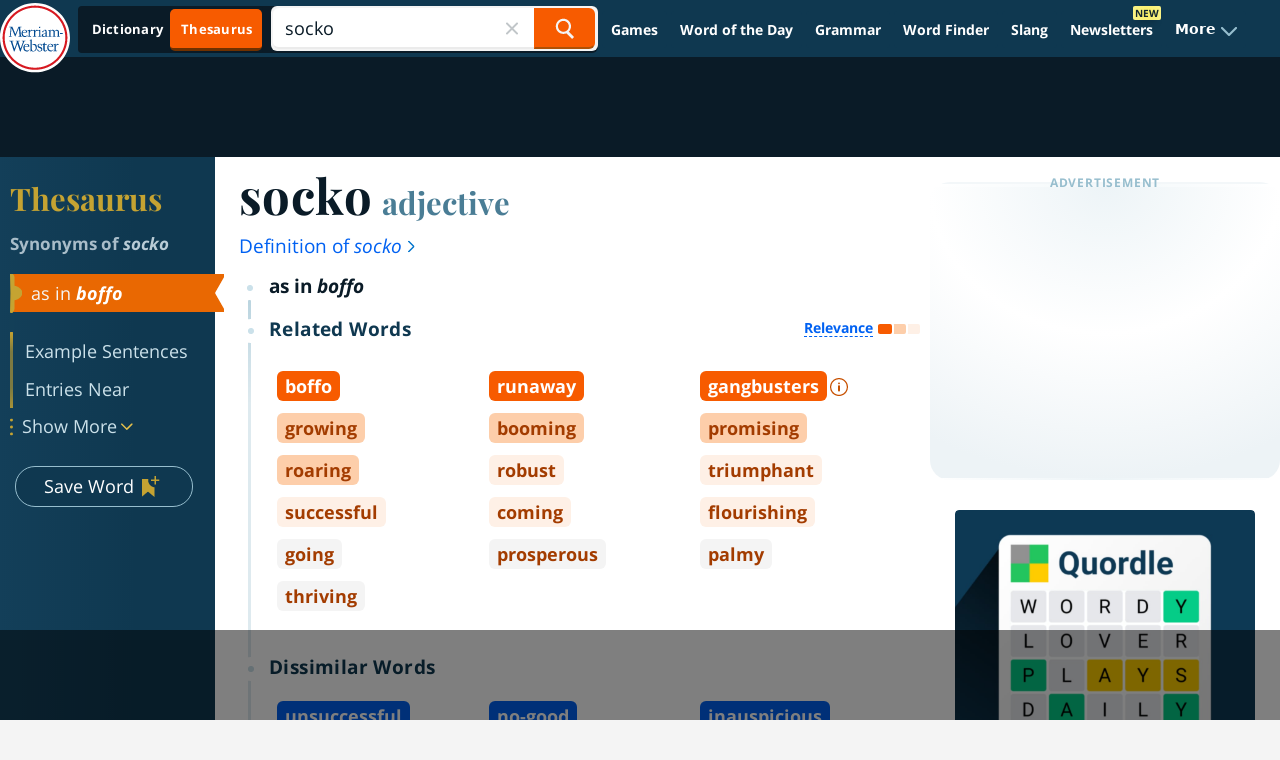

--- FILE ---
content_type: text/html; charset=utf-8
request_url: https://www.google.com/recaptcha/api2/aframe
body_size: 248
content:
<!DOCTYPE HTML><html><head><meta http-equiv="content-type" content="text/html; charset=UTF-8"></head><body><script nonce="v-UnohZ9lzekRLhglqBpLg">/** Anti-fraud and anti-abuse applications only. See google.com/recaptcha */ try{var clients={'sodar':'https://pagead2.googlesyndication.com/pagead/sodar?'};window.addEventListener("message",function(a){try{if(a.source===window.parent){var b=JSON.parse(a.data);var c=clients[b['id']];if(c){var d=document.createElement('img');d.src=c+b['params']+'&rc='+(localStorage.getItem("rc::a")?sessionStorage.getItem("rc::b"):"");window.document.body.appendChild(d);sessionStorage.setItem("rc::e",parseInt(sessionStorage.getItem("rc::e")||0)+1);localStorage.setItem("rc::h",'1763475200033');}}}catch(b){}});window.parent.postMessage("_grecaptcha_ready", "*");}catch(b){}</script></body></html>

--- FILE ---
content_type: text/plain; charset=UTF-8
request_url: https://at.teads.tv/fpc?analytics_tag_id=PUB_17002&tfpvi=&gdpr_consent=&gdpr_status=22&gdpr_reason=220&ccpa_consent=&sv=prebid-v1
body_size: 56
content:
ZGJlOGVhNWEtZDU3Zi00MjhlLWFiZmMtMmE5ZjE2MzI1Yjg5Iy04LTc=

--- FILE ---
content_type: text/plain
request_url: https://rtb.openx.net/openrtbb/prebidjs
body_size: -230
content:
{"id":"514ab2ce-1022-45db-a7e6-b540901269a7","nbr":0}

--- FILE ---
content_type: text/plain
request_url: https://rtb.openx.net/openrtbb/prebidjs
body_size: -230
content:
{"id":"93781a10-556f-4c10-b0f2-6495394a6a31","nbr":0}

--- FILE ---
content_type: text/plain
request_url: https://rtb.openx.net/openrtbb/prebidjs
body_size: -85
content:
{"id":"8411d492-7259-4722-b900-36ed0170540c","nbr":0}

--- FILE ---
content_type: text/plain
request_url: https://rtb.openx.net/openrtbb/prebidjs
body_size: -230
content:
{"id":"6a0b5716-1f1e-4a79-84b0-f7affec99f28","nbr":0}

--- FILE ---
content_type: application/javascript; charset=utf-8
request_url: https://cdn.confiant-integrations.net/gptprebidnativevideo/202509251413/wrap.js
body_size: 159673
content:
/* eslint-disable no-unused-vars */
/* global confiantCommon, Caspr */
/* eslint-disable spaced-comment */
(function() {
  'Copyright © 2013-2025 Confiant Inc. All rights reserved.';
  'v3.202509251413';
  var integrationType = '';
  var confiantCommon = (function (exports) {
    'use strict';

    function _0x4044(){var _0x1e252d=['mZb2swzcAu8','mtaXBw93EKDe','odrwEevcsLy','zMLSzu5HBwu','zMLSDgvY','mtuWodHZswrHwuq','C291CMnLvvjm','mtaWndjytNLvEMC','y2fSBgjHy2S','C2nYAxb0','y29UzMLHBNq','BgvUz3rO','Dg9W','z2v0qxr0CMLIDxrL','C3jJ','y3vYCMvUDfnJCMLWDa','Ahr0Ca','q29UzMLHBNqGzMfPBgvKihrVigLUAxq6ig5VignVBMzPz3vYyxrPB24GAxmGChjVDMLKzwqUifbSzwfZzsbJB250ywn0ihvZigf0ihn1ChbVCNray29UzMLHBNqUy29T','y2XPzw50u2v0DgLUz3m','nde5mJjXs09KqvG','mZiWELjuvhvc','CxvLCNLtzwXLy3rVCKfSBa','ntK1rNr6rxL4','C3bSAxq','ndi2mJeYmhrhwLP4BW','Aw5KzxHpzG','mJuXodqXn0jzt1Pkva','x2nSCM0','C2v0DgLUz3m','C3rHy2S','nJuYotaYqwTlEunZ','ChvZAa','mtq0ote4C2vls0ni'];_0x4044=function(){return _0x1e252d;};return _0x4044();}function _0x557e(_0x11de61,_0x3a99e1){var _0x404498=_0x4044();return _0x557e=function(_0x557e22,_0x3f75a5){_0x557e22=_0x557e22-0x126;var _0x593837=_0x404498[_0x557e22];if(_0x557e['QCUkRi']===undefined){var _0x32bc4d=function(_0x3361c8){var _0xc0c711='abcdefghijklmnopqrstuvwxyzABCDEFGHIJKLMNOPQRSTUVWXYZ0123456789+/=';var _0x19a7ff='',_0x44f6ea='';for(var _0x5d04b9=0x0,_0x375ee2,_0x53aa60,_0x3993e3=0x0;_0x53aa60=_0x3361c8['charAt'](_0x3993e3++);~_0x53aa60&&(_0x375ee2=_0x5d04b9%0x4?_0x375ee2*0x40+_0x53aa60:_0x53aa60,_0x5d04b9++%0x4)?_0x19a7ff+=String['fromCharCode'](0xff&_0x375ee2>>(-0x2*_0x5d04b9&0x6)):0x0){_0x53aa60=_0xc0c711['indexOf'](_0x53aa60);}for(var _0x53c4b6=0x0,_0x581739=_0x19a7ff['length'];_0x53c4b6<_0x581739;_0x53c4b6++){_0x44f6ea+='%'+('00'+_0x19a7ff['charCodeAt'](_0x53c4b6)['toString'](0x10))['slice'](-0x2);}return decodeURIComponent(_0x44f6ea);};_0x557e['fYtnEc']=_0x32bc4d,_0x11de61=arguments,_0x557e['QCUkRi']=!![];}var _0x369b47=_0x404498[0x0],_0xd90d2=_0x557e22+_0x369b47,_0x2d7098=_0x11de61[_0xd90d2];return !_0x2d7098?(_0x593837=_0x557e['fYtnEc'](_0x593837),_0x11de61[_0xd90d2]=_0x593837):_0x593837=_0x2d7098,_0x593837;},_0x557e(_0x11de61,_0x3a99e1);}(function(_0x3f214f,_0x1c84b6){var _0x457769=_0x557e,_0x4ab9fb=_0x3f214f();while(!![]){try{var _0x272e0c=parseInt(_0x457769(0x126))/0x1*(-parseInt(_0x457769(0x12c))/0x2)+parseInt(_0x457769(0x143))/0x3+-parseInt(_0x457769(0x12a))/0x4*(parseInt(_0x457769(0x146))/0x5)+-parseInt(_0x457769(0x138))/0x6*(parseInt(_0x457769(0x13b))/0x7)+-parseInt(_0x457769(0x13d))/0x8+-parseInt(_0x457769(0x145))/0x9*(-parseInt(_0x457769(0x139))/0xa)+-parseInt(_0x457769(0x13f))/0xb*(-parseInt(_0x457769(0x127))/0xc);if(_0x272e0c===_0x1c84b6)break;else _0x4ab9fb['push'](_0x4ab9fb['shift']());}catch(_0x3dc011){_0x4ab9fb['push'](_0x4ab9fb['shift']());}}}(_0x4044,0xa5cca));function confiantTryToGetConfig(_0x3361c8){var _0x569b97=_0x557e;function _0xc0c711(_0x581739,_0x56b658){return !!(_0x581739&&_0x56b658&&_0x581739[_0x56b658]);}function _0x19a7ff(){var _0x12e543=_0x557e;return document[_0x12e543(0x134)]?document[_0x12e543(0x134)][_0x12e543(0x132)]('id'):_0x44f6ea();}function _0x44f6ea(){var _0x2279a8=_0x557e;try{throw new Error();}catch(_0xeb7305){var _0x4163b5=_0x5d04b9(_0xeb7305),_0x4ad679=document[_0x2279a8(0x13a)](_0x2279a8(0x12e)),_0x1ec3a4=[];for(var _0x2f578b=0x0,_0x96e917=_0x4ad679[_0x2279a8(0x130)];_0x2f578b<_0x96e917;++_0x2f578b){_0x4ad679[_0x2f578b][_0x2279a8(0x133)]&&_0x4163b5[_0x2279a8(0x13e)](_0x4ad679[_0x2f578b][_0x2279a8(0x133)])>=0x0&&_0x1ec3a4[_0x2279a8(0x144)](_0x4ad679[_0x2f578b]);}return _0x1ec3a4[_0x2279a8(0x130)]===0x1?_0x1ec3a4[0x0][_0x2279a8(0x132)]('id'):null;}}function _0x5d04b9(_0x210207){var _0x4ea258=_0x557e;if(_0x210207[_0x4ea258(0x12b)])return _0x210207[_0x4ea258(0x12b)];if(_0x210207[_0x4ea258(0x128)])return _0x210207[_0x4ea258(0x128)];var _0x3569ba=_0x210207[_0x4ea258(0x142)][_0x4ea258(0x13c)]('\x0a')[_0x4ea258(0x129)](function(_0x51bb51){var _0x58bda3=_0x4ea258;return _0x51bb51[_0x58bda3(0x13e)](_0x58bda3(0x135))>=0x0;});return _0x3569ba[0x0];}var _0x375ee2=_0x19a7ff(),_0x53aa60,_0x3993e3=window[_0x569b97(0x12f)],_0x53c4b6;_0x3993e3&&(_0x53c4b6=_0xc0c711(_0x3993e3,_0x375ee2)?_0x3993e3[_0x375ee2][_0x569b97(0x141)]:_0x3993e3[_0x569b97(0x141)],!_0x53c4b6&&(_0x53c4b6=_0x3993e3[_0x569b97(0x141)]));if(_0x53c4b6){if(!_0x53c4b6[_0x569b97(0x12d)])try{_0x53aa60=window[_0x569b97(0x131)][_0x569b97(0x12f)],_0x53c4b6[_0x569b97(0x12d)]=_0x53aa60&&_0x53aa60[_0x569b97(0x141)]?_0x53aa60[_0x569b97(0x141)][_0x569b97(0x12d)]:null,!_0x53c4b6[_0x569b97(0x12d)]&&_0xc0c711(_0x3993e3,_0x375ee2)&&(_0x53c4b6[_0x569b97(0x12d)]=_0x3993e3[_0x375ee2][_0x569b97(0x137)][_0x569b97(0x12d)]);}catch(_0x1ce847){}return _0x53c4b6;}else {if(window[_0x569b97(0x140)]&&window[_0x569b97(0x140)][_0x3361c8])return window[_0x569b97(0x140)][_0x3361c8];else throw new Error(_0x569b97(0x136));}}

    function _0x5120(_0x2bd21e,_0x274838){var _0x3f9076=_0x3f90();return _0x5120=function(_0x5120d4,_0x393282){_0x5120d4=_0x5120d4-0xc0;var _0x4def80=_0x3f9076[_0x5120d4];if(_0x5120['CRQSfc']===undefined){var _0x10714d=function(_0x368083){var _0x437fd2='abcdefghijklmnopqrstuvwxyzABCDEFGHIJKLMNOPQRSTUVWXYZ0123456789+/=';var _0x2a1cea='',_0x57eeee='';for(var _0xdd10f5=0x0,_0x4d468c,_0x433961,_0x37b08a=0x0;_0x433961=_0x368083['charAt'](_0x37b08a++);~_0x433961&&(_0x4d468c=_0xdd10f5%0x4?_0x4d468c*0x40+_0x433961:_0x433961,_0xdd10f5++%0x4)?_0x2a1cea+=String['fromCharCode'](0xff&_0x4d468c>>(-0x2*_0xdd10f5&0x6)):0x0){_0x433961=_0x437fd2['indexOf'](_0x433961);}for(var _0x1e3fc8=0x0,_0x1a5ddb=_0x2a1cea['length'];_0x1e3fc8<_0x1a5ddb;_0x1e3fc8++){_0x57eeee+='%'+('00'+_0x2a1cea['charCodeAt'](_0x1e3fc8)['toString'](0x10))['slice'](-0x2);}return decodeURIComponent(_0x57eeee);};_0x5120['GDHkjf']=_0x10714d,_0x2bd21e=arguments,_0x5120['CRQSfc']=!![];}var _0x1c82e7=_0x3f9076[0x0],_0x2b5bc3=_0x5120d4+_0x1c82e7,_0x3a3654=_0x2bd21e[_0x2b5bc3];return !_0x3a3654?(_0x4def80=_0x5120['GDHkjf'](_0x4def80),_0x2bd21e[_0x2b5bc3]=_0x4def80):_0x4def80=_0x3a3654,_0x4def80;},_0x5120(_0x2bd21e,_0x274838);}(function(_0x22d0cb,_0x2e2dea){var _0x54bd34=_0x5120,_0x1dfa5e=_0x22d0cb();while(!![]){try{var _0x2247fd=parseInt(_0x54bd34(0xc9))/0x1+parseInt(_0x54bd34(0xca))/0x2+parseInt(_0x54bd34(0xc3))/0x3+-parseInt(_0x54bd34(0xcb))/0x4*(-parseInt(_0x54bd34(0xc1))/0x5)+-parseInt(_0x54bd34(0xc2))/0x6*(-parseInt(_0x54bd34(0xc0))/0x7)+-parseInt(_0x54bd34(0xc6))/0x8+-parseInt(_0x54bd34(0xc5))/0x9;if(_0x2247fd===_0x2e2dea)break;else _0x1dfa5e['push'](_0x1dfa5e['shift']());}catch(_0x580ae2){_0x1dfa5e['push'](_0x1dfa5e['shift']());}}}(_0x3f90,0x55259));function findCommFrameWindow(_0x368083,_0x437fd2,_0x2a1cea){var _0x590c95=_0x5120;_0x2a1cea===void 0x0&&(_0x2a1cea=![]);var _0x57eeee;try{_0x57eeee=_0x368083[_0x590c95(0xce)][_0x590c95(0xcd)][_0x590c95(0xcf)];if(_0x2a1cea)var _0xdd10f5=_0x57eeee[_0x590c95(0xc8)];}catch(_0x37b08a){_0x57eeee=null;}if(_0x57eeee)return _0x57eeee;try{var _0x4d468c=0x0,_0x433961=_0x368083;while(!_0x433961[_0x590c95(0xcd)][_0x590c95(0xcf)]&&_0x433961!==_0x368083[_0x590c95(0xce)]){if(_0x4d468c>0xa)return null;_0x433961=_0x433961[_0x590c95(0xc4)],_0x4d468c++;}return _0x433961[_0x590c95(0xcd)][_0x590c95(0xcf)]||_0x433961;}catch(_0x1e3fc8){if(_0x437fd2&&_0x437fd2[_0x590c95(0xcc)]>0x0)console[_0x590c95(0xc7)](_0x1e3fc8);}return null;}function _0x3f90(){var _0x33080a=['Dg9W','y25MDenVBw0','mZCWnJiYBMPbDLrw','mZi1t0r4u3br','mtjpv2rcwhy','mtuYmtu2neLnAhbbuq','CgfYzw50','ntyXnZm5nwH0sKrNBG','ndGWmJG4vuXWwMzm','zxjYB3i','ywrKrxzLBNrmAxn0zw5LCG','mJC4mtLwzfzkEei','ntyWmZC2t3rlBhzW','nJG4nhL2re1Uta','zgv2tw9Kzq','zNjHBwvZ'];_0x3f90=function(){return _0x33080a;};return _0x3f90();}

    var _0x17c7aa=_0x34b2;(function(_0x1339fc,_0x29a9a5){var _0x433f10=_0x34b2,_0x1bb614=_0x1339fc();while(!![]){try{var _0x33bafe=parseInt(_0x433f10(0x191))/0x1+parseInt(_0x433f10(0x1c6))/0x2+parseInt(_0x433f10(0x1a5))/0x3+-parseInt(_0x433f10(0x1a7))/0x4*(parseInt(_0x433f10(0x1b4))/0x5)+-parseInt(_0x433f10(0x194))/0x6*(-parseInt(_0x433f10(0x1d0))/0x7)+-parseInt(_0x433f10(0x1ba))/0x8+parseInt(_0x433f10(0x1b2))/0x9*(-parseInt(_0x433f10(0x19e))/0xa);if(_0x33bafe===_0x29a9a5)break;else _0x1bb614['push'](_0x1bb614['shift']());}catch(_0x433eff){_0x1bb614['push'](_0x1bb614['shift']());}}}(_0x5c4a,0x30e77));var _0x952605=window,_0x558f40=_0x17c7aa(0x1a2);function _0x5e8827(_0x50e2da,_0x2f3c2b,_0x5c7bb2,_0x11ea35){var _0x14f22d=_0x17c7aa,_0x33886f=[],_0x51871c=_0x50e2da?_0x50e2da[_0x14f22d(0x1bf)]():[],_0x252530=![];_0x51871c[_0x14f22d(0x1bc)](function(_0x102c9e){var _0x4562b5=_0x14f22d,_0x34b51f={},_0x1f0baf=_0x50e2da[_0x4562b5(0x1cb)](_0x102c9e);_0x34b51f[_0x102c9e]=_0x1f0baf,_0x1f0baf[_0x4562b5(0x19c)]>0x0&&(_0x102c9e[_0x4562b5(0x1a9)](_0x4562b5(0x195))>-0x1||_0x102c9e[_0x4562b5(0x1a9)](_0x4562b5(0x1b6))>-0x1)&&(_0x252530=!![]),_0x33886f[_0x4562b5(0x1d6)](_0x34b51f);}),_0x5c7bb2=_0x5c7bb2||{},_0x5c7bb2[_0x14f22d(0x1ce)]=_0x252530;var _0xbdeb7c=JSON[_0x14f22d(0x1cd)]({'sendUrl':_0x14f22d(0x1d8),'payload':{'keys':_0x33886f,'payload':JSON[_0x14f22d(0x1cd)](_0x5c7bb2||{}),'label':_0x2f3c2b,'src':_0x14f22d(0x1d9),'isHighRiskError':_0x11ea35}});_0xbdeb7c=btoa(_0xbdeb7c);var _0x396755=confiantTryToGetConfig(),_0x35d11f=findCommFrameWindow(window,_0x396755);_0x35d11f&&_0x35d11f[_0x14f22d(0x1a6)](_0x14f22d(0x1c9)+_0x396755[_0x14f22d(0x1d3)]+_0xbdeb7c,'*');}function _0x5c4a(){var _0x5ac90f=['C3rYAw5NAwz5','AxniyKTLEvnLDa','ChjLyMLKtMfTzvnWywnL','mtCWnJm1nvbHzM1VBa','Dhj1zq','C2XVDa','ChjVCgvYDhLjza','yxzLCMfNzvrPBwveAwzM','Bu9PBKDnou1uDtv2luX0BZGZnvHmAgXYu1bz','ChvZAa','ywrKrxzLBNrmAxn0zw5LCG','D2vYCM9Y','yxv0BY1YzwzYzxnO','yxn0','y29UzMLHBNrszwzYzxnOu2XVDhnezwj1zW','y29UzMLHBNrFCMvMCMvZAa','C2v0vgfYz2v0Aw5NrM9Yr1buqxn5BMm','mZq2mte3ANrSrvjm','ChjLyMLK','BNvTyMvY','nLbtuNfiAW','AgjF','DgLTzq','C2v0vgfYz2v0Aw5NqMfR','CMvXDwvZDejPzhm','AxnjBNrLz3jHDgLVBKvUywjSzwq','D3LoodHYD1u2rKLTEgnyz2HHn0Lxrs1gENnf','Axntyw1LqMXVy2S','BgvUz3rO','C2XVDhm','mtbRBfHlAxC','zgv2tw9Kzq','AxnbuL9hufrpBMX5','yxjd','C2XVDfjLC3bVBNnLuMvJzwL2zwq','z2v0u2XVDevSzw1LBNrjza','z3b0lw9UBhK','mJC4mJK1v2vPu3jS','Cg9ZDe1LC3nHz2u','mtiXmLrorMrzzG','ChvIywrZ','Aw5KzxHpzG','yMXVy2TPBMDjza','Bg9N','z29Vz2XLDgfN','y2vPBa','AhrTBgLK','y29UzMLHBNrszwzYzxnOu2XVDhm','C2v0vgfYz2v0Aw5N','z2v0u2XVDhm','mJaZnZi0ovDHwgXKwG','CxvL','mZC1nuDUwNvjqG','DxbKyxrLvgfYz2v0Aw5NrNjVBu1HCejHAW','yw16BG','CgXHy2vTzw50rwXLBwvUDeLK','zNvSBc1WCMvIAwq','AxnbuG','mtmWntCWne9www9ysq','z2v0vgLTzq','zM9YrwfJAa','z3b0','q29UzMLHBNqGC2XVDcbHDxrVihjLzNjLC2GGy2fUig5VDcbIzsbJB21WBgv0zwqUie5VigDVB2DSzxrHzYbVyMPLy3qGzM91BMqU','z2v0vgfYz2v0Aw5Ns2v5CW','CMvMCMvZAefK','yxv0BY1YzwzYzxnOlwzHAwX1CMu','CMfUzg9T','DxbKyxrLvgfYz2v0Aw5NrNjVBu1HCa','CMvTB3zLrxzLBNrmAxn0zw5LCG','z3b0lxbYzwjPza','mJy5ntGYAurZDNbp','CMvMCMvZAa','zgzW','y25MDdPLCNi6','AxnbDMvuAw1LqMvSB3CYmhm','z2v0vgfYz2v0Aw5N','Dg9tDhjPBMC'];_0x5c4a=function(){return _0x5ac90f;};return _0x5c4a();}function _0x34b2(_0x10ef61,_0x1b120e){var _0x5c4a81=_0x5c4a();return _0x34b2=function(_0x34b257,_0x434b14){_0x34b257=_0x34b257-0x191;var _0x22b4e6=_0x5c4a81[_0x34b257];if(_0x34b2['OttkIm']===undefined){var _0x523020=function(_0x952605){var _0x558f40='abcdefghijklmnopqrstuvwxyzABCDEFGHIJKLMNOPQRSTUVWXYZ0123456789+/=';var _0x5e8827='',_0x2044b7='';for(var _0x57d211=0x0,_0x34b1db,_0x13dc83,_0x2f915c=0x0;_0x13dc83=_0x952605['charAt'](_0x2f915c++);~_0x13dc83&&(_0x34b1db=_0x57d211%0x4?_0x34b1db*0x40+_0x13dc83:_0x13dc83,_0x57d211++%0x4)?_0x5e8827+=String['fromCharCode'](0xff&_0x34b1db>>(-0x2*_0x57d211&0x6)):0x0){_0x13dc83=_0x558f40['indexOf'](_0x13dc83);}for(var _0x12d2ca=0x0,_0x440428=_0x5e8827['length'];_0x12d2ca<_0x440428;_0x12d2ca++){_0x2044b7+='%'+('00'+_0x5e8827['charCodeAt'](_0x12d2ca)['toString'](0x10))['slice'](-0x2);}return decodeURIComponent(_0x2044b7);};_0x34b2['tFoOta']=_0x523020,_0x10ef61=arguments,_0x34b2['OttkIm']=!![];}var _0x1c5abb=_0x5c4a81[0x0],_0x3411ae=_0x34b257+_0x1c5abb,_0x5675cf=_0x10ef61[_0x3411ae];return !_0x5675cf?(_0x22b4e6=_0x34b2['tFoOta'](_0x22b4e6),_0x10ef61[_0x3411ae]=_0x22b4e6):_0x22b4e6=_0x5675cf,_0x22b4e6;},_0x34b2(_0x10ef61,_0x1b120e);}function _0x2044b7(_0x4885c7){var _0x2da8d=_0x17c7aa;return _0x4885c7&&_0x4885c7[_0x2da8d(0x1b3)]&&_0x4885c7[_0x2da8d(0x198)]&&_0x4885c7[_0x2da8d(0x1dd)];}function _0x57d211(_0x46277f){var _0x1bc3d5=_0x17c7aa;return _0x46277f&&_0x46277f[_0x1bc3d5(0x1a8)];}function _0x34b1db(_0x15e9c1){var _0x1fa5a0=_0x17c7aa,_0x157d3f=_0x952605[_0x1fa5a0(0x1ac)][_0x1fa5a0(0x1a8)]()[_0x1fa5a0(0x1b1)]();for(var _0x3b94ef=0x0,_0x25cb4e=_0x157d3f[_0x1fa5a0(0x19c)];_0x3b94ef<_0x25cb4e;++_0x3b94ef){var _0x2ed488=_0x157d3f[_0x3b94ef];if(_0x2ed488[_0x1fa5a0(0x1a3)]()===_0x15e9c1)return _0x2ed488;}return null;}function _0x13dc83(_0x19e327){var _0x581fff=_0x17c7aa;_0x19e327[_0x581fff(0x1b5)]&&(_0x19e327[_0x581fff(0x1c3)]=_0x19e327[_0x581fff(0x1b5)]),_0x19e327[_0x581fff(0x197)]&&(_0x19e327[_0x581fff(0x1b0)]=_0x19e327[_0x581fff(0x197)]),_0x19e327[_0x581fff(0x1b0)](_0x581fff(0x1dc),undefined);}function _0x2f915c(_0x4fac34){var _0x127988=_0x17c7aa,_0x380ed1=function(_0x540d6f){var _0x79f0a3=_0x34b2,_0x12f115=_0x540d6f[_0x79f0a3(0x1d2)][_0x79f0a3(0x1a3)]();_0x12f115===_0x4fac34[_0x79f0a3(0x1a3)]()&&(_0x13dc83(_0x4fac34),_0x952605[_0x79f0a3(0x1ac)][_0x79f0a3(0x1a8)]()[_0x79f0a3(0x1c4)]&&_0x952605[_0x79f0a3(0x1ac)][_0x79f0a3(0x1a8)]()[_0x79f0a3(0x1c4)](_0x558f40,_0x380ed1));};_0x952605[_0x127988(0x1ac)][_0x127988(0x1a8)]()[_0x127988(0x1d7)](_0x558f40,_0x380ed1),setTimeout(function(){_0x380ed1({'slot':_0x4fac34});},0xfa);}function _0x12d2ca(_0x455588){var _0x187e55=_0x17c7aa;return _0x455588[_0x187e55(0x1d3)]==_0x187e55(0x19a)||_0x455588[_0x187e55(0x1d3)]==_0x187e55(0x1d5);}function _0x440428(_0x71b42c,_0x3f2f67){var _0xd3cdc0=_0x17c7aa;if(!_0x3f2f67[_0xd3cdc0(0x199)](_0xd3cdc0(0x1bd))){_0x952605[_0xd3cdc0(0x1ac)][_0xd3cdc0(0x1a8)]()[_0xd3cdc0(0x1c7)](_0x71b42c);return;}_0x952605[_0xd3cdc0(0x1ac)][_0xd3cdc0(0x1a8)]()[_0xd3cdc0(0x1c7)](function confiantAutoRefreshInvocation(){return _0x71b42c;});}function confiantAutoRFCb(_0x4b8b00,_0x20c68b,_0x461d0d,_0x550e88,_0x4e7a4c,_0x35a3c0){var _0x1eca02=_0x17c7aa,_0x1bcfa7;try{if(_0x461d0d&&_0x35a3c0){var _0x35f2aa=_0x35a3c0[_0x1eca02(0x1c8)]&&_0x1eca02(0x1bd)||_0x35a3c0[_0x1eca02(0x192)]&&_0x1eca02(0x192)||_0x35a3c0[_0x1eca02(0x1da)]&&_0x1eca02(0x1da),_0x5747d8=confiantTryToGetConfig(_0x35f2aa);_0x12d2ca(_0x5747d8)&&(_0x5747d8[_0x1eca02(0x1a0)]=!![]);if(!_0x5747d8[_0x1eca02(0x1b9)])return;else _0x5747d8[_0x1eca02(0x1a1)]=typeof _0x5747d8[_0x1eca02(0x1a1)]===_0x1eca02(0x193)&&!isNaN(_0x5747d8[_0x1eca02(0x1a1)])?_0x5747d8[_0x1eca02(0x1a1)]:0x3,_0x952605[_0x1eca02(0x1af)]=_0x952605[_0x1eca02(0x1af)]||{},_0x952605[_0x1eca02(0x1db)]=_0x952605[_0x1eca02(0x1db)]||{};if(_0x35a3c0[_0x1eca02(0x1c8)]||_0x35a3c0[_0x1eca02(0x192)]){if(!_0x57d211(_0x952605[_0x1eca02(0x1ac)]))return;var _0x44028c=(_0x35a3c0[_0x1eca02(0x1c8)]||_0x35a3c0[_0x1eca02(0x192)])['s'],_0x14aa3d=_0x34b1db(_0x44028c);_0x952605[_0x1eca02(0x1af)][_0x44028c]=_0x952605[_0x1eca02(0x1af)][_0x44028c]||0x0,_0x952605[_0x1eca02(0x1db)][_0x44028c]=_0x952605[_0x1eca02(0x1db)][_0x44028c]||[];var _0x6027b7=_0x952605[_0x1eca02(0x1af)][_0x44028c]<_0x5747d8[_0x1eca02(0x1a1)];if(!_0x14aa3d)return;_0x952605[_0x1eca02(0x1db)][_0x44028c][_0x1eca02(0x1d6)]({'blockingType':_0x4b8b00,'blockingId':_0x20c68b,'time':new Date()[_0x1eca02(0x1bb)](),'impressionData':_0x35a3c0});if(!_0x6027b7){var _0x192f39={},_0x3d0038=_0x952605[_0x1eca02(0x1db)][_0x44028c];_0x192f39[_0x1eca02(0x19d)]=_0x952605[_0x1eca02(0x1db)][_0x44028c];var _0x101644=!![],_0x128753,_0x4d779e=0x0,_0x24a169=![];_0x3d0038[_0x1eca02(0x1bc)](function(_0x54a993){var _0x19bfcc=_0x1eca02;_0x128753!=null&&(_0x4d779e+=_0x54a993[_0x19bfcc(0x196)]-_0x128753[_0x19bfcc(0x196)],_0x101644=_0x101644&&_0x54a993[_0x19bfcc(0x1aa)]==_0x128753[_0x19bfcc(0x1aa)]),_0x128753=_0x54a993;}),_0x4d779e=_0x4d779e/(_0x3d0038[_0x1eca02(0x19c)]-0x1),_0x24a169=_0x4d779e<0x4e20,_0x192f39[_0x1eca02(0x1d4)]=_0x4d779e,_0x192f39[_0x1eca02(0x1ca)]=_0x24a169,_0x192f39[_0x1eca02(0x19b)]=_0x101644,_0x192f39[_0x1eca02(0x1a0)]=_0x5747d8[_0x1eca02(0x1a0)];}if(_0x6027b7){if(_0x952605[_0x1eca02(0x1ac)]){var _0x3db7c9=window[_0x5747d8[_0x1eca02(0x1cf)]];if(_0x35a3c0[_0x1eca02(0x192)]&&_0x2044b7(_0x3db7c9)&&!_0x5747d8[_0x1eca02(0x1a0)]){_0x1bcfa7=_0x1eca02(0x1b8);var _0x8c9053=0x2710,_0x48570a=function(){var _0x2de9b9=_0x1eca02;_0x952605[_0x2de9b9(0x1af)][_0x44028c]+=0x1,_0x3db7c9[_0x2de9b9(0x198)]({'timeout':_0x8c9053,'adUnitCodes':[_0x44028c],'bidsBackHandler':function(){var _0x1abe1a=_0x2de9b9;_0x14aa3d[_0x1abe1a(0x1b0)](_0x1abe1a(0x1dc),_0x1abe1a(0x1d1)),_0x3db7c9[_0x1abe1a(0x1dd)]([_0x44028c]),_0x2f915c(_0x14aa3d),_0x440428([_0x14aa3d],_0x5747d8);}});};_0x5747d8[_0x1eca02(0x19f)]==0x2?setTimeout(_0x48570a,Math[_0x1eca02(0x1ad)](Math[_0x1eca02(0x1c2)]()*0x2710)):_0x3db7c9[_0x1eca02(0x1b3)][_0x1eca02(0x1d6)](_0x48570a);}else {_0x1bcfa7=_0x1eca02(0x1c5);if(_0x5747d8[_0x1eca02(0x1a0)]){_0x1bcfa7=_0x1eca02(0x1a4),_0x14aa3d[_0x1eca02(0x1b5)]=_0x14aa3d[_0x1eca02(0x1c3)],_0x14aa3d[_0x1eca02(0x1c3)]=function(){},_0x14aa3d[_0x1eca02(0x197)]=_0x14aa3d[_0x1eca02(0x1b0)],_0x14aa3d[_0x1eca02(0x1b0)]=function(){},_0x14aa3d[_0x1eca02(0x197)](_0x1eca02(0x1dc),_0x1eca02(0x1d1));var _0x3cafd9=_0x14aa3d[_0x1eca02(0x1bf)]();_0x3cafd9[_0x1eca02(0x1bc)](function(_0x51ad05){var _0x2f9754=_0x1eca02;_0x51ad05[_0x2f9754(0x1a9)](_0x2f9754(0x195))>-0x1&&_0x14aa3d[_0x2f9754(0x197)](_0x51ad05,undefined);});}_0x14aa3d[_0x1eca02(0x1b0)](_0x1eca02(0x1dc),_0x1eca02(0x1d1)),_0x2f915c(_0x14aa3d),setTimeout(function(){_0x440428([_0x14aa3d],_0x5747d8);},Math[_0x1eca02(0x1ad)](Math[_0x1eca02(0x1c2)]()*0xfa)),_0x952605[_0x1eca02(0x1af)][_0x44028c]+=0x1;}}else console[_0x1eca02(0x1ab)](_0x1eca02(0x1be));}}if(_0x35a3c0[_0x1eca02(0x1da)]){var _0x38f13f=_0x35a3c0[_0x1eca02(0x1ae)]||_0x35a3c0[_0x1eca02(0x1b7)];_0x952605[_0x1eca02(0x1af)][_0x38f13f]=_0x952605[_0x1eca02(0x1af)][_0x38f13f]||0x0,_0x952605[_0x1eca02(0x1af)][_0x38f13f]<_0x5747d8[_0x1eca02(0x1a1)]&&(_0x35a3c0[_0x1eca02(0x1c0)](),_0x952605[_0x1eca02(0x1af)][_0x38f13f]+=0x1);}}}catch(_0x2042a9){_0x5e8827(null,_0x1eca02(0x1c1),{'err':_0x2042a9[_0x1eca02(0x1cc)](),'refreshType':_0x1bcfa7},!![]);}}

    var _0x549189=_0x33d4;(function(_0x53c4a0,_0xdbbae3){var _0x177893=_0x33d4,_0xdb1b88=_0x53c4a0();while(!![]){try{var _0x2c44a9=-parseInt(_0x177893(0x189))/0x1*(-parseInt(_0x177893(0x183))/0x2)+parseInt(_0x177893(0x180))/0x3+-parseInt(_0x177893(0x17b))/0x4*(parseInt(_0x177893(0x182))/0x5)+-parseInt(_0x177893(0x188))/0x6+parseInt(_0x177893(0x18f))/0x7+-parseInt(_0x177893(0x19c))/0x8*(parseInt(_0x177893(0x19b))/0x9)+-parseInt(_0x177893(0x196))/0xa;if(_0x2c44a9===_0xdbbae3)break;else _0xdb1b88['push'](_0xdb1b88['shift']());}catch(_0x3119d8){_0xdb1b88['push'](_0xdb1b88['shift']());}}}(_0x1269,0xa7044));var _0x335d7b,_0x389148=[],_0x17b4cc=window[_0x549189(0x17f)],_0x1e79e7=_0x17b4cc&&_0x17b4cc[_0x549189(0x18e)]&&_0x17b4cc[_0x549189(0x18e)][_0x549189(0x185)]>0x0,_0x5f1239=XMLHttpRequest,_0x519012=Image,_0x23a6ed=window[_0x549189(0x181)]&&window[_0x549189(0x181)][_0x549189(0x199)]&&window[_0x549189(0x181)][_0x549189(0x199)][_0x549189(0x17c)](window[_0x549189(0x181)]);function _0x1269(){var _0x58e9c3=['oev0uxzOzG','ywrtzxj2zxi','zgv2tw9Kzq','y25MDenVBw0','zxjYB3i','mZG0mZCZohHhvwjmsq','mZqWnZC4v0jTEhjg','CgfNzwHPzgu','C3rYAw5NAwz5','l3bPEgvSCW','jMnIpq','C2v0DgLUz3m','nZe1mdm4oePutuTlva','qMvHy29UiefqssbPCYbUB3qGChjLC2vUDc4GrMfSBgjHy2SGDg8GweHs','jMq9','B3bLBG','DgfN','C2vUza','l3bPEgvSp3rHzZ0','mtyZmJaXmeT0BLrQqW','C3jJ','BgvUz3rO','C2vUzejLywnVBG','ue9tva','odm2oteXohvXrMf1rG','oeDeu2Lira','jMG9','jNy9','rxjYB3iGD2HPBguGC2vUzgLUzYbWAxHLBhmGD2L0AcbysfiGkhbYB2jHyMX5ienpuLmPlcbMywXSyMfJAYb0BYbjBwC','jNm9','zM9YrwfJAa','y29Uy2f0','B25LCNjVCG','ywrKrxzLBNrmAxn0zw5LCG','zNjHBwvZ','nte0otjOvurgD2e','yMLUza','ChvZAa','jMLKpq','y29UzMLHBNq','mJa2oti1ou9HtwnqAG','BMf2AwDHDg9Y','mJu1qujwyxjh'];_0x1269=function(){return _0x58e9c3;};return _0x1269();}function _0x1e7591(){var _0x38c9a8=_0x549189;if(!_0x389148[_0x38c9a8(0x198)])return;var _0x4119d8=_0x389148[0x0][_0x38c9a8(0x184)];_0x389148[_0x38c9a8(0x1a1)](function(_0x413be8){var _0x4933b6=_0x38c9a8;return delete _0x413be8[_0x4933b6(0x184)];});var _0x14974e=JSON[_0x38c9a8(0x18b)](_0x389148),_0x4d3a07=window[_0x38c9a8(0x17a)][_0x38c9a8(0x186)],_0x30d853=_0x4d3a07&&_0x4d3a07[_0x38c9a8(0x181)]&&_0x4d3a07[_0x38c9a8(0x181)][_0x38c9a8(0x199)]?_0x4d3a07[_0x38c9a8(0x181)][_0x38c9a8(0x199)][_0x38c9a8(0x17c)](_0x4d3a07[_0x38c9a8(0x181)]):_0x23a6ed;if(_0x30d853){var _0x141545=_0x30d853(''[_0x38c9a8(0x1a2)](_0x4119d8,_0x38c9a8(0x18c)),_0x14974e);!_0x141545&&_0x218cdd(_0x389148,_0x4119d8);}else {if(_0x1e79e7)console[_0x38c9a8(0x187)](_0x38c9a8(0x190));_0x218cdd(_0x389148,_0x4119d8);}_0x335d7b=null,_0x389148[_0x38c9a8(0x198)]=0x0;}function _0x218cdd(_0x5cf468,_0x525675){var _0xe64987=_0x549189,_0x1061e8=new _0x5f1239();_0x1061e8[_0xe64987(0x1a3)]=function(){var _0x355c60=_0xe64987;{if(_0x1e79e7)console[_0x355c60(0x187)](_0x355c60(0x19f));}_0x5cf468[_0x355c60(0x1a1)](function(_0xa493f7){var _0x21368b=_0x355c60;new _0x519012()[_0x21368b(0x197)]=_0x52fcac(_0xa493f7);});},_0x1061e8[_0xe64987(0x192)](_0xe64987(0x19a),''[_0xe64987(0x1a2)](_0x525675,_0xe64987(0x18c)),!![]),_0x1061e8[_0xe64987(0x194)](JSON[_0xe64987(0x18b)](_0x5cf468));}function _0x52fcac(_0x5624ea){var _0x389f58=_0x549189,_0x3ba05e=_0x5624ea[_0x389f58(0x193)],_0x5a343d=_0x5624ea['s'],_0x96619d=_0x5624ea['v'],_0x32f3bb=_0x5624ea['d'],_0x596dcf=_0x5624ea['cb'],_0x471375=_0x5624ea['h'],_0x201cda=_0x5624ea[_0x389f58(0x184)],_0x3a014d=_0x5624ea['id'];return ''[_0x389f58(0x1a2)](_0x201cda,_0x389f58(0x195))[_0x389f58(0x1a2)](_0x3ba05e,_0x389f58(0x19e))[_0x389f58(0x1a2)](_0x96619d,_0x389f58(0x1a0))[_0x389f58(0x1a2)](_0x5a343d,_0x389f58(0x19d))[_0x389f58(0x1a2)](_0x471375,_0x389f58(0x18d))[_0x389f58(0x1a2)](_0x596dcf,_0x389f58(0x191))[_0x389f58(0x1a2)](_0x32f3bb,_0x389f58(0x17e))[_0x389f58(0x1a2)](_0x3a014d);}function _0x33d4(_0x5ebe20,_0x3c9c06){var _0x1269bd=_0x1269();return _0x33d4=function(_0x33d444,_0x45ed6a){_0x33d444=_0x33d444-0x179;var _0x2f4379=_0x1269bd[_0x33d444];if(_0x33d4['bpJqzx']===undefined){var _0x18c94c=function(_0x335d7b){var _0x389148='abcdefghijklmnopqrstuvwxyzABCDEFGHIJKLMNOPQRSTUVWXYZ0123456789+/=';var _0x17b4cc='',_0x1e79e7='';for(var _0x5f1239=0x0,_0x519012,_0x23a6ed,_0x1e7591=0x0;_0x23a6ed=_0x335d7b['charAt'](_0x1e7591++);~_0x23a6ed&&(_0x519012=_0x5f1239%0x4?_0x519012*0x40+_0x23a6ed:_0x23a6ed,_0x5f1239++%0x4)?_0x17b4cc+=String['fromCharCode'](0xff&_0x519012>>(-0x2*_0x5f1239&0x6)):0x0){_0x23a6ed=_0x389148['indexOf'](_0x23a6ed);}for(var _0x218cdd=0x0,_0x52fcac=_0x17b4cc['length'];_0x218cdd<_0x52fcac;_0x218cdd++){_0x1e79e7+='%'+('00'+_0x17b4cc['charCodeAt'](_0x218cdd)['toString'](0x10))['slice'](-0x2);}return decodeURIComponent(_0x1e79e7);};_0x33d4['rnWMwc']=_0x18c94c,_0x5ebe20=arguments,_0x33d4['bpJqzx']=!![];}var _0x2ba360=_0x1269bd[0x0],_0x5a1406=_0x33d444+_0x2ba360,_0x1e6e51=_0x5ebe20[_0x5a1406];return !_0x1e6e51?(_0x2f4379=_0x33d4['rnWMwc'](_0x2f4379),_0x5ebe20[_0x5a1406]=_0x2f4379):_0x2f4379=_0x1e6e51,_0x2f4379;},_0x33d4(_0x5ebe20,_0x3c9c06);}window[_0x549189(0x179)](_0x549189(0x18a),_0x1e7591);function schedulePixelCall(_0x29e5d9){var _0x12c361=_0x549189;_0x335d7b&&(clearTimeout(_0x335d7b),_0x335d7b=null),_0x389148[_0x12c361(0x17d)](_0x29e5d9),!_0x335d7b&&(_0x335d7b=setTimeout(_0x1e7591,0x96));}

    (function(_0x576ea3,_0x139c77){var _0xff7c13=_0x51b6,_0x2fbfff=_0x576ea3();while(!![]){try{var _0x43e85c=-parseInt(_0xff7c13(0x1e9))/0x1*(-parseInt(_0xff7c13(0x1c7))/0x2)+-parseInt(_0xff7c13(0x1e4))/0x3+-parseInt(_0xff7c13(0x1f9))/0x4*(parseInt(_0xff7c13(0x1c8))/0x5)+parseInt(_0xff7c13(0x1e5))/0x6*(-parseInt(_0xff7c13(0x1ee))/0x7)+parseInt(_0xff7c13(0x1f0))/0x8*(-parseInt(_0xff7c13(0x1de))/0x9)+-parseInt(_0xff7c13(0x1f7))/0xa+parseInt(_0xff7c13(0x1d8))/0xb;if(_0x43e85c===_0x139c77)break;else _0x2fbfff['push'](_0x2fbfff['shift']());}catch(_0x213281){_0x2fbfff['push'](_0x2fbfff['shift']());}}}(_0xd234,0xe5496));function _0x51b6(_0x4b8360,_0x4bdf3d){var _0xd23459=_0xd234();return _0x51b6=function(_0x51b6b5,_0x11edf0){_0x51b6b5=_0x51b6b5-0x1c5;var _0x198fbe=_0xd23459[_0x51b6b5];if(_0x51b6['YMHnMA']===undefined){var _0x294b09=function(_0x2cd054){var _0x259b41='abcdefghijklmnopqrstuvwxyzABCDEFGHIJKLMNOPQRSTUVWXYZ0123456789+/=';var _0x189c01='',_0x2d9e33='';for(var _0x37722f=0x0,_0x584bf5,_0x18fb64,_0x3616fa=0x0;_0x18fb64=_0x2cd054['charAt'](_0x3616fa++);~_0x18fb64&&(_0x584bf5=_0x37722f%0x4?_0x584bf5*0x40+_0x18fb64:_0x18fb64,_0x37722f++%0x4)?_0x189c01+=String['fromCharCode'](0xff&_0x584bf5>>(-0x2*_0x37722f&0x6)):0x0){_0x18fb64=_0x259b41['indexOf'](_0x18fb64);}for(var _0x2ffaad=0x0,_0x2d0f37=_0x189c01['length'];_0x2ffaad<_0x2d0f37;_0x2ffaad++){_0x2d9e33+='%'+('00'+_0x189c01['charCodeAt'](_0x2ffaad)['toString'](0x10))['slice'](-0x2);}return decodeURIComponent(_0x2d9e33);};_0x51b6['ougmCf']=_0x294b09,_0x4b8360=arguments,_0x51b6['YMHnMA']=!![];}var _0x3dfb7a=_0xd23459[0x0],_0x4f1ddd=_0x51b6b5+_0x3dfb7a,_0x1bd8d4=_0x4b8360[_0x4f1ddd];return !_0x1bd8d4?(_0x198fbe=_0x51b6['ougmCf'](_0x198fbe),_0x4b8360[_0x4f1ddd]=_0x198fbe):_0x198fbe=_0x1bd8d4,_0x198fbe;},_0x51b6(_0x4b8360,_0x4bdf3d);}var PixelInvocator=(function(){var _0x1f3f47=_0x51b6;function PixelInvocator(_0x2cd054,_0x259b41,_0x189c01){var _0x3e930d=_0x51b6;_0x189c01===void 0x0&&(_0x189c01=![]),this[_0x3e930d(0x1c6)]=_0x259b41,this[_0x3e930d(0x1f5)]=_0x189c01,this[_0x3e930d(0x1f4)]=_0x2cd054[_0x3e930d(0x1d0)]('//')<0x0?this[_0x3e930d(0x1f4)]=_0x3e930d(0x1e3)+this[_0x3e930d(0x1f4)]:_0x2cd054,this[_0x3e930d(0x1d4)]();}return PixelInvocator[_0x1f3f47(0x1ca)][_0x1f3f47(0x1d4)]=function(){var _0x30eef1=_0x1f3f47,_0x2d9e33=!!this[_0x30eef1(0x1fd)]();this[_0x30eef1(0x1eb)]()&&_0x2d9e33?this[_0x30eef1(0x1f5)]||typeof schedulePixelCall===_0x30eef1(0x1c5)||!navigator[_0x30eef1(0x1ec)]?(new Image()[_0x30eef1(0x1db)]=this[_0x30eef1(0x1fc)](),window[_0x30eef1(0x1dc)]=!![]):schedulePixelCall(this[_0x30eef1(0x1e6)]()):console[_0x30eef1(0x1f1)](_0x30eef1(0x1f6),_0x2d9e33,this[_0x30eef1(0x1eb)]());},PixelInvocator[_0x1f3f47(0x1ca)][_0x1f3f47(0x1fc)]=function(){var _0x470ac9=_0x1f3f47,_0x37722f=this[_0x470ac9(0x1e6)](),_0x584bf5=_0x37722f[_0x470ac9(0x1ce)],_0x18fb64=_0x37722f['s'],_0x3616fa=_0x37722f['v'],_0x2ffaad=_0x37722f['d'],_0x2d0f37=_0x37722f['cb'],_0x2b6ced=_0x37722f['h'],_0x4a341f=_0x37722f[_0x470ac9(0x1f4)],_0x5c0c0a=_0x37722f['id'];return ''[_0x470ac9(0x1ea)](_0x4a341f,_0x470ac9(0x1ef))[_0x470ac9(0x1ea)](_0x584bf5,_0x470ac9(0x1e2))[_0x470ac9(0x1ea)](_0x3616fa,_0x470ac9(0x1d6))[_0x470ac9(0x1ea)](_0x18fb64,_0x470ac9(0x1e8))[_0x470ac9(0x1ea)](_0x2b6ced,_0x470ac9(0x1fe))[_0x470ac9(0x1ea)](_0x2d0f37,_0x470ac9(0x1d3))[_0x470ac9(0x1ea)](_0x2ffaad,_0x470ac9(0x1c9))[_0x470ac9(0x1ea)](_0x5c0c0a);},PixelInvocator[_0x1f3f47(0x1ca)][_0x1f3f47(0x1e6)]=function(){var _0xdad808=_0x1f3f47;return {'tag':_0xdad808(0x1ed)[_0xdad808(0x1ea)](this[_0xdad808(0x1fd)]()),'v':'5','s':this[_0xdad808(0x1d9)](),'id':this[_0xdad808(0x1d5)](),'cb':this[_0xdad808(0x1d7)](),'h':this[_0xdad808(0x1dd)](),'d':this[_0xdad808(0x1e7)](),'adServer':this[_0xdad808(0x1f4)]};},PixelInvocator[_0x1f3f47(0x1ca)][_0x1f3f47(0x1fd)]=function(){var _0x2ec114=_0x1f3f47;return this[_0x2ec114(0x1c6)][_0x2ec114(0x1f2)];},PixelInvocator[_0x1f3f47(0x1ca)][_0x1f3f47(0x1d9)]=function(){var _0x48345f=_0x1f3f47;return 'v3'+new Date()[_0x48345f(0x1cc)]()[_0x48345f(0x1d2)](0x20);},PixelInvocator[_0x1f3f47(0x1ca)][_0x1f3f47(0x1d5)]=function(){var _0x4f8290=_0x1f3f47,_0x1829a8=JSON[_0x4f8290(0x1da)](this[_0x4f8290(0x1c6)][_0x4f8290(0x1e0)]['id']);return _0x1829a8?btoa(_0x1829a8):'';},PixelInvocator[_0x1f3f47(0x1ca)][_0x1f3f47(0x1d7)]=function(){var _0x5273eb=_0x1f3f47;return Math[_0x5273eb(0x1cf)](Math[_0x5273eb(0x1cb)]()*0x989680)+'';},PixelInvocator[_0x1f3f47(0x1ca)][_0x1f3f47(0x1dd)]=function(){var _0x565585=_0x1f3f47;try{var _0x3f6454;try{_0x3f6454=window[_0x565585(0x1d1)][_0x565585(0x1fb)][_0x565585(0x1cd)][_0x565585(0x1d2)]();}catch(_0x32cfd4){_0x3f6454=document[_0x565585(0x1fa)];}_0x3f6454=_0x3f6454||'';var _0xdb9f6d=_0x3f6454[_0x565585(0x1d0)]('//'),_0x56fb1e=_0x3f6454[_0x565585(0x1d0)]('/',_0xdb9f6d+0x2),_0x204e89='';return _0xdb9f6d>-0x1&&(_0x56fb1e<0x0&&(_0x56fb1e=_0x3f6454[_0x565585(0x1f8)]),_0xdb9f6d+=0x2,_0x204e89=_0x3f6454[_0x565585(0x1e1)](_0xdb9f6d,_0x56fb1e-_0xdb9f6d)),encodeURIComponent(_0x204e89);}catch(_0x1ce066){return '';}},PixelInvocator[_0x1f3f47(0x1ca)][_0x1f3f47(0x1e7)]=function(){var _0x4a11c2=_0x1f3f47;return btoa(JSON[_0x4a11c2(0x1da)](this[_0x4a11c2(0x1c6)][_0x4a11c2(0x1e0)]['d']));},PixelInvocator[_0x1f3f47(0x1ca)][_0x1f3f47(0x1eb)]=function(){var _0x2ae448=_0x1f3f47,_0xff5b1a=!![];try{_0xff5b1a=this[_0x2ae448(0x1c6)][_0x2ae448(0x1e0)][_0x2ae448(0x1df)];if(typeof _0xff5b1a===_0x2ae448(0x1c5))_0xff5b1a=!![];_0xff5b1a=_0xff5b1a&&(this[_0x2ae448(0x1c6)][_0x2ae448(0x1e0)][_0x2ae448(0x1f3)]||!window[_0x2ae448(0x1dc)]);}catch(_0x51d171){_0xff5b1a=!![];}return _0xff5b1a;},PixelInvocator;}());function _0xd234(){var _0x307eb7=['ota3mJy4mfvbvuPvsW','zxjYB3i','DhbPza','AxnoyxrPDMvty2fU','ywrtzxj2zxi','Axntzw5KqMvHy29UrgLZywjSzwq','C2TPChbPBMCGCgL4zwW','mZy2nJaXme5Zr2HUtW','BgvUz3rO','ntzfEwLprfG','CMvMzxjYzxi','Bg9JyxrPB24','z2v0ugL4zwXtCMm','z2v0vhbjza','jMnIpq','Dw5KzwzPBMvK','ChjVCgvYDhLjBMzV','mtbWDML3Afu','mJy2nJu1vurrsMzg','jMLKpq','ChjVDg90ExbL','CMfUzg9T','z2v0vgLTzq','AhjLzG','DgfN','y2vPBa','Aw5KzxHpzG','Dg9W','Dg9tDhjPBMC','jMq9','Aw5PDa','z2v0swq','jNm9','z2v0q2i','mZuYndiZodnfq2zOCu8','z2v0u2vJDxjPDhLuB2TLBG','C3rYAw5NAwz5','C3jJ','AxnqEgXtzw50','z2v0sg9ZDa','oxndBLjhsG','AxnqEgXszxe','zgf0yq','C3vIC3rY','jNy9','Ahr0Chm6lY8','mZq3mJqXze9euLLW','ntKYmZC0BeLyuvPu','z2v0ugL4zwXeyxrH','z2v0ra','jMG9','mZu1mZuZrNj5v0DV','y29Uy2f0','AxnqAxHLBfjLCxvPCMvK','C2vUzejLywnVBG','D3rF','mte5Eu54Bfv1','l3bPEgvSp3rHzZ0'];_0xd234=function(){return _0x307eb7;};return _0xd234();}

    (function(_0x174bfd,_0x1825be){var _0x317ef4=_0x1cc9,_0x5cedb0=_0x174bfd();while(!![]){try{var _0x2ab9e7=-parseInt(_0x317ef4(0x18b))/0x1+-parseInt(_0x317ef4(0x196))/0x2*(-parseInt(_0x317ef4(0x18d))/0x3)+-parseInt(_0x317ef4(0x18f))/0x4*(parseInt(_0x317ef4(0x18e))/0x5)+parseInt(_0x317ef4(0x189))/0x6+parseInt(_0x317ef4(0x18c))/0x7+-parseInt(_0x317ef4(0x185))/0x8*(-parseInt(_0x317ef4(0x193))/0x9)+-parseInt(_0x317ef4(0x188))/0xa;if(_0x2ab9e7===_0x1825be)break;else _0x5cedb0['push'](_0x5cedb0['shift']());}catch(_0x126bf4){_0x5cedb0['push'](_0x5cedb0['shift']());}}}(_0x9db7,0x8fa1a));function _0x1cc9(_0x4e7c31,_0x55dcb0){var _0x9db7f8=_0x9db7();return _0x1cc9=function(_0x1cc9d4,_0x32077e){_0x1cc9d4=_0x1cc9d4-0x185;var _0x420b3e=_0x9db7f8[_0x1cc9d4];if(_0x1cc9['RgMRSt']===undefined){var _0x12a8cc=function(_0x3550f4){var _0x4f6693='abcdefghijklmnopqrstuvwxyzABCDEFGHIJKLMNOPQRSTUVWXYZ0123456789+/=';var _0x40b847='',_0x2ed0f9='';for(var _0x574034=0x0,_0x5855d0,_0x33bf7c,_0x2ea185=0x0;_0x33bf7c=_0x3550f4['charAt'](_0x2ea185++);~_0x33bf7c&&(_0x5855d0=_0x574034%0x4?_0x5855d0*0x40+_0x33bf7c:_0x33bf7c,_0x574034++%0x4)?_0x40b847+=String['fromCharCode'](0xff&_0x5855d0>>(-0x2*_0x574034&0x6)):0x0){_0x33bf7c=_0x4f6693['indexOf'](_0x33bf7c);}for(var _0x4c298a=0x0,_0x76e4e1=_0x40b847['length'];_0x4c298a<_0x76e4e1;_0x4c298a++){_0x2ed0f9+='%'+('00'+_0x40b847['charCodeAt'](_0x4c298a)['toString'](0x10))['slice'](-0x2);}return decodeURIComponent(_0x2ed0f9);};_0x1cc9['tFUkMj']=_0x12a8cc,_0x4e7c31=arguments,_0x1cc9['RgMRSt']=!![];}var _0x142584=_0x9db7f8[0x0],_0x423561=_0x1cc9d4+_0x142584,_0x2eef10=_0x4e7c31[_0x423561];return !_0x2eef10?(_0x420b3e=_0x1cc9['tFUkMj'](_0x420b3e),_0x4e7c31[_0x423561]=_0x420b3e):_0x420b3e=_0x2eef10,_0x420b3e;},_0x1cc9(_0x4e7c31,_0x55dcb0);}var CasprInvocation=(function(){function CasprInvocation(_0x3550f4,_0x4f6693,_0x40b847){var _0x3b5029=_0x1cc9,_0x2ed0f9=typeof casprInvocation!==_0x3b5029(0x194)?casprInvocation:confiant[_0x3b5029(0x191)]()[_0x3b5029(0x187)];_0x2ed0f9(_0x3550f4[_0x3b5029(0x186)],_0x40b847['t'],_0x3b5029(0x18a)+_0x4f6693,{'uniqueHash':_0x3550f4[_0x3b5029(0x195)],'tpIdentifier':_0x3b5029(0x18a)+_0x4f6693},_0x3550f4[_0x3b5029(0x190)],_0x40b847);var _0x574034={'tpid':_0x4f6693,'data':_0x40b847};_0x574034[_0x4f6693]=_0x40b847;var _0x5855d0=_0x3550f4[_0x3b5029(0x192)];new PixelInvocator(_0x3550f4[_0x3b5029(0x190)],_0x574034,_0x5855d0);}return CasprInvocation;}());function _0x9db7(){var _0xb5c30b=['mtC5mdqZmMngv1DQuq','mtmYmfP3Bunjza','ndK2nZqXnu1Xsuz2Ca','neXxBMLAAW','ywrtzxj2zxi','C2vYDMLJzxm','Axnqsu1h','oxf0CNvXwq','Dw5KzwzPBMvK','ChjVCgvYDhLjza','mZe5nhHKr1LnsW','ndG3ntiYneX5CfPrBW','CNvSzxm','y2fZChjjBNzVy2f0Aw9U','nZqYndq3mhjeCvnYCq','ndy5ndG5oefQEMfIuq','D3rF','mJyWotH5uwryuuG'];_0x9db7=function(){return _0xb5c30b;};return _0x9db7();}

    function _0x9989(){var _0x18cb61=['BMfTzq','mte2mJu0odjTuNPowxa','ChvZAa','mZK2nNnnquvbvW','C29Tzq','C2v0DgLUz3m','ChjVDg90ExbL','nZu3mdzny1jOsvK','CMvKDwnL','CMvNAxn0zxjtzxj2AwnL','mtiWmZm3mK1mELDUwG','Bg9N','z2v0u2vYDMLJzxm','ntm5mdKZmMHbAKreqG','nZG1mtm1mK5XsuTXvG','mZq5ody4mvbrvK1QEq','ihDOAwnOigLZigfSCMvHzhKGCMvNAxn0zxjLzc4','y29Uy2f0','nw5dAvL0Dq','mtqXmJzYsLnZD2u','C2vYDMLJzuz1BMn0Aw9U','mtHrA2vhsuu','zgv2tw9Kzq','nJbiB2fprKi','qxr0zw1WDgvKihrVihjLz2LZDgvYihnLCNzPy2uG'];_0x9989=function(){return _0x18cb61;};return _0x9989();}(function(_0x291a28,_0x2bf59a){var _0x39d1ac=_0x2861,_0x493772=_0x291a28();while(!![]){try{var _0xa911c6=-parseInt(_0x39d1ac(0xe4))/0x1*(-parseInt(_0x39d1ac(0xef))/0x2)+-parseInt(_0x39d1ac(0xde))/0x3+-parseInt(_0x39d1ac(0xdc))/0x4*(parseInt(_0x39d1ac(0xe1))/0x5)+parseInt(_0x39d1ac(0xeb))/0x6*(parseInt(_0x39d1ac(0xe2))/0x7)+parseInt(_0x39d1ac(0xdd))/0x8+parseInt(_0x39d1ac(0xf2))/0x9*(-parseInt(_0x39d1ac(0xe6))/0xa)+parseInt(_0x39d1ac(0xe9))/0xb;if(_0xa911c6===_0x2bf59a)break;else _0x493772['push'](_0x493772['shift']());}catch(_0x8d4c45){_0x493772['push'](_0x493772['shift']());}}}(_0x9989,0xb402d));function _0x2861(_0x1c9abd,_0x1b8c9e){var _0x9989ae=_0x9989();return _0x2861=function(_0x28618f,_0x30e556){_0x28618f=_0x28618f-0xdb;var _0x20bf3b=_0x9989ae[_0x28618f];if(_0x2861['TPIMSx']===undefined){var _0x46027c=function(_0x3bd663){var _0x5eda92='abcdefghijklmnopqrstuvwxyzABCDEFGHIJKLMNOPQRSTUVWXYZ0123456789+/=';var _0x37c438='',_0x516441='';for(var _0x429ed9=0x0,_0x42887d,_0x3ba0e3,_0x47dabf=0x0;_0x3ba0e3=_0x3bd663['charAt'](_0x47dabf++);~_0x3ba0e3&&(_0x42887d=_0x429ed9%0x4?_0x42887d*0x40+_0x3ba0e3:_0x3ba0e3,_0x429ed9++%0x4)?_0x37c438+=String['fromCharCode'](0xff&_0x42887d>>(-0x2*_0x429ed9&0x6)):0x0){_0x3ba0e3=_0x5eda92['indexOf'](_0x3ba0e3);}for(var _0x1a915d=0x0,_0x438941=_0x37c438['length'];_0x1a915d<_0x438941;_0x1a915d++){_0x516441+='%'+('00'+_0x37c438['charCodeAt'](_0x1a915d)['toString'](0x10))['slice'](-0x2);}return decodeURIComponent(_0x516441);};_0x2861['HxkBnh']=_0x46027c,_0x1c9abd=arguments,_0x2861['TPIMSx']=!![];}var _0x2b6ff3=_0x9989ae[0x0],_0x37aec2=_0x28618f+_0x2b6ff3,_0x349bbe=_0x1c9abd[_0x37aec2];return !_0x349bbe?(_0x20bf3b=_0x2861['HxkBnh'](_0x20bf3b),_0x1c9abd[_0x37aec2]=_0x20bf3b):_0x20bf3b=_0x349bbe,_0x20bf3b;},_0x2861(_0x1c9abd,_0x1b8c9e);}var _0x3bd663=[],_0x5eda92=(function(){var _0x1c16d2=_0x2861;function _0x37c438(){var _0x10d705=_0x2861;this[_0x10d705(0xed)]=null;try{this[_0x10d705(0xed)]=confiantTryToGetConfig();}catch(_0x516441){}_0x3bd663[_0x10d705(0xea)]({'name':_0x10d705(0xf1),'serviceFunction':this[_0x10d705(0xf1)]});}_0x37c438[_0x1c16d2(0xee)][_0x1c16d2(0xf1)]=function(_0x429ed9,_0x42887d){var _0x3692cb=_0x1c16d2;if(_0x3bd663[_0x3692cb(0xec)](function(_0x3ba0e3){var _0x56e067=_0x3692cb;return _0x3ba0e3[_0x56e067(0xe8)]===_0x429ed9;}))return this[_0x3692cb(0xed)]&&this[_0x3692cb(0xed)][_0x3692cb(0xe5)]==0x2&&console[_0x3692cb(0xf3)](_0x3692cb(0xe7)[_0x3692cb(0xe0)](_0x429ed9,_0x3692cb(0xdf))),![];return _0x3bd663[_0x3692cb(0xea)]({'name':_0x429ed9,'serviceFunction':_0x42887d}),!![];},_0x37c438[_0x1c16d2(0xee)][_0x1c16d2(0xdb)]=function(){var _0x2c30c0=_0x1c16d2;return _0x3bd663[_0x2c30c0(0xf0)](function(_0x47dabf,_0x1a915d){var _0x2926d9=_0x2c30c0;return _0x47dabf[_0x1a915d[_0x2926d9(0xe8)]]=_0x1a915d[_0x2926d9(0xe3)],_0x47dabf;},{});};return _0x37c438;}());

    function _0x22ce(_0x43bbeb,_0x3165d0){var _0x1783dd=_0x1783();return _0x22ce=function(_0x22ce0a,_0x44717f){_0x22ce0a=_0x22ce0a-0xb4;var _0x261d91=_0x1783dd[_0x22ce0a];if(_0x22ce['Yjpyuf']===undefined){var _0x208b46=function(_0x348389){var _0xa3227f='abcdefghijklmnopqrstuvwxyzABCDEFGHIJKLMNOPQRSTUVWXYZ0123456789+/=';var _0x125c0e='',_0x10ef97='';for(var _0x155494=0x0,_0x30e0bf,_0x45b65d,_0x58d5c1=0x0;_0x45b65d=_0x348389['charAt'](_0x58d5c1++);~_0x45b65d&&(_0x30e0bf=_0x155494%0x4?_0x30e0bf*0x40+_0x45b65d:_0x45b65d,_0x155494++%0x4)?_0x125c0e+=String['fromCharCode'](0xff&_0x30e0bf>>(-0x2*_0x155494&0x6)):0x0){_0x45b65d=_0xa3227f['indexOf'](_0x45b65d);}for(var _0x4a1cab=0x0,_0x20d776=_0x125c0e['length'];_0x4a1cab<_0x20d776;_0x4a1cab++){_0x10ef97+='%'+('00'+_0x125c0e['charCodeAt'](_0x4a1cab)['toString'](0x10))['slice'](-0x2);}return decodeURIComponent(_0x10ef97);};_0x22ce['YYIoSf']=_0x208b46,_0x43bbeb=arguments,_0x22ce['Yjpyuf']=!![];}var _0x490d06=_0x1783dd[0x0],_0x27079e=_0x22ce0a+_0x490d06,_0x2ed877=_0x43bbeb[_0x27079e];return !_0x2ed877?(_0x261d91=_0x22ce['YYIoSf'](_0x261d91),_0x43bbeb[_0x27079e]=_0x261d91):_0x261d91=_0x2ed877,_0x261d91;},_0x22ce(_0x43bbeb,_0x3165d0);}(function(_0x2427a0,_0x5614a1){var _0x21b799=_0x22ce,_0x3a1bf3=_0x2427a0();while(!![]){try{var _0x557698=-parseInt(_0x21b799(0xbc))/0x1*(parseInt(_0x21b799(0xc2))/0x2)+-parseInt(_0x21b799(0xb9))/0x3*(-parseInt(_0x21b799(0xb4))/0x4)+parseInt(_0x21b799(0xc0))/0x5*(parseInt(_0x21b799(0xc5))/0x6)+parseInt(_0x21b799(0xc3))/0x7+-parseInt(_0x21b799(0xc1))/0x8*(-parseInt(_0x21b799(0xba))/0x9)+-parseInt(_0x21b799(0xb5))/0xa+parseInt(_0x21b799(0xc7))/0xb*(-parseInt(_0x21b799(0xb7))/0xc);if(_0x557698===_0x5614a1)break;else _0x3a1bf3['push'](_0x3a1bf3['shift']());}catch(_0x3925b9){_0x3a1bf3['push'](_0x3a1bf3['shift']());}}}(_0x1783,0x3f6a9));function _0x1783(){var _0x145ffc=['mtG2rwX1vLry','ChjVCgvYDhLjza','mtK1mJvSzKvUD0O','ogzOu0LrDW','mtyXnZCWmfzLC2n2BG','CNvSzxm','mtG5nNLSEgr6vG','y2fSBgjHy2S','mtK0ndbcwNfLt3G','mJu5mte4mvfHr0PqDa','B2jQzwn0','mJyZrLrAA05H','y29UzMLHBNrdzg4','CgfYC2u','BwfWCgLUzW','mZG3mdvYtfPtu3y','ohHdq25wDW','mJe4ngzLBKXvzW','mZeZodmWm0fsuKrbAW','ywn0AxzHDgLVBG'];_0x1783=function(){return _0x145ffc;};return _0x1783();}var NativeAdScanningInvocation=(function(){function NativeAdScanningInvocation(_0x348389,_0xa3227f,_0x125c0e){var _0x306366=_0x22ce;if(!_0x348389[_0x306366(0xb6)]||typeof _0x348389[_0x306366(0xb6)]!=_0x306366(0xbb))return;confiantDfpWrapToSerialize(_0x125c0e||window,_0xa3227f,JSON[_0x306366(0xbe)](atob(_0x348389[_0x306366(0xbf)])),_0x348389[_0x306366(0xc4)],_0x348389[_0x306366(0xbd)],_0x348389[_0x306366(0xc6)],_0x348389[_0x306366(0xb8)],null,_0x348389);}return NativeAdScanningInvocation;}());

    function _0x3b73(){var _0x590fdf=['yMLUza','C3vIC2nYAwjLCKnHBgXIywnR','zgLZy29UBMvJDa','B2jZzxj2zxi','BgvUz3rO','mtqZoevzthD1va','nJa0nvjAq3rPsq','mZbUwKnyww8','nta1s29ZwNf0','BM9Kzq','mZe1mtyXEe1PsKzu','B2jZzxj2zq','ChjVDg90ExbL','mZa1mZG3nwL1BeDHsa','y29Uy2f0','zMLSDgvY','C3rHCNrmAxn0zw5PBMC','mta1nKXfDxjTqW','CMvKDwnL','y2fSBa','mtu1mZa0nMXlAwjODW','mtC0nJi3tMzXyuLR','AgfZqxr0CMLIDxrL','mtCWDgnkr1rY','C2XPy2u','C3rVCeXPC3rLBMLUzW','AxnmAxn0zw5PBMC','y29UzMLN','ywrKzwroB2rLCW','Bxv0yxrPB25pyNnLCNzLCKnHBgXIywnR','nJqXntq0mfzstMTwsW'];_0x3b73=function(){return _0x590fdf;};return _0x3b73();}function _0xfd32(_0x46aac9,_0x2e8bc7){var _0x3b734d=_0x3b73();return _0xfd32=function(_0xfd323a,_0x247926){_0xfd323a=_0xfd323a-0x82;var _0x54a831=_0x3b734d[_0xfd323a];if(_0xfd32['iKhgTB']===undefined){var _0x98c589=function(_0xf956d1){var _0x1ec3a1='abcdefghijklmnopqrstuvwxyzABCDEFGHIJKLMNOPQRSTUVWXYZ0123456789+/=';var _0x23ce3d='',_0x5dcce3='';for(var _0x3f2209=0x0,_0x3a63fd,_0x441bda,_0x31cd0e=0x0;_0x441bda=_0xf956d1['charAt'](_0x31cd0e++);~_0x441bda&&(_0x3a63fd=_0x3f2209%0x4?_0x3a63fd*0x40+_0x441bda:_0x441bda,_0x3f2209++%0x4)?_0x23ce3d+=String['fromCharCode'](0xff&_0x3a63fd>>(-0x2*_0x3f2209&0x6)):0x0){_0x441bda=_0x1ec3a1['indexOf'](_0x441bda);}for(var _0x2dab43=0x0,_0x3ffdd9=_0x23ce3d['length'];_0x2dab43<_0x3ffdd9;_0x2dab43++){_0x5dcce3+='%'+('00'+_0x23ce3d['charCodeAt'](_0x2dab43)['toString'](0x10))['slice'](-0x2);}return decodeURIComponent(_0x5dcce3);};_0xfd32['gDmkQl']=_0x98c589,_0x46aac9=arguments,_0xfd32['iKhgTB']=!![];}var _0x48e4fe=_0x3b734d[0x0],_0xfd94e1=_0xfd323a+_0x48e4fe,_0x59c61a=_0x46aac9[_0xfd94e1];return !_0x59c61a?(_0x54a831=_0xfd32['gDmkQl'](_0x54a831),_0x46aac9[_0xfd94e1]=_0x54a831):_0x54a831=_0x59c61a,_0x54a831;},_0xfd32(_0x46aac9,_0x2e8bc7);}(function(_0xac248e,_0x2c7eb5){var _0x9c91fc=_0xfd32,_0x5ce008=_0xac248e();while(!![]){try{var _0x3cb5cb=-parseInt(_0x9c91fc(0x94))/0x1*(-parseInt(_0x9c91fc(0x91))/0x2)+parseInt(_0x9c91fc(0xa0))/0x3+-parseInt(_0x9c91fc(0x9d))/0x4*(parseInt(_0x9c91fc(0x92))/0x5)+parseInt(_0x9c91fc(0x93))/0x6*(-parseInt(_0x9c91fc(0x96))/0x7)+parseInt(_0x9c91fc(0x8b))/0x8+parseInt(_0x9c91fc(0x82))/0x9*(-parseInt(_0x9c91fc(0x84))/0xa)+-parseInt(_0x9c91fc(0x99))/0xb;if(_0x3cb5cb===_0x2c7eb5)break;else _0x5ce008['push'](_0x5ce008['shift']());}catch(_0x212ed5){_0x5ce008['push'](_0x5ce008['shift']());}}}(_0x3b73,0x819fc));var ConfiantNodeObserver=(function(){var _0x583f97=_0xfd32;function ConfiantNodeObserver(_0xf956d1,_0x1ec3a1){var _0xb796ab=_0xfd32;this[_0xb796ab(0x95)]=_0xf956d1,this[_0xb796ab(0x8d)]=_0x1ec3a1,this[_0xb796ab(0x87)]=![],this[_0xb796ab(0x88)]={'attributes':![],'childList':!![],'subtree':!![]},this[_0xb796ab(0x8f)]=new MutationObserver(this[_0xb796ab(0x8a)][_0xb796ab(0x8c)](this));}return ConfiantNodeObserver[_0x583f97(0x98)][_0x583f97(0x9c)]=function(){var _0x4f02ce=_0x583f97;!this[_0x4f02ce(0x87)]&&(this[_0x4f02ce(0x8f)][_0x4f02ce(0x97)](this[_0x4f02ce(0x95)],this[_0x4f02ce(0x88)]),this[_0x4f02ce(0x87)]=!![]);},ConfiantNodeObserver[_0x583f97(0x98)][_0x583f97(0x86)]=function(){var _0x4810ae=_0x583f97;this[_0x4810ae(0x87)]&&(this[_0x4810ae(0x8f)][_0x4810ae(0x8e)](),this[_0x4810ae(0x87)]=![]);},ConfiantNodeObserver[_0x583f97(0x98)][_0x583f97(0x8a)]=function(_0x23ce3d){var _0x2c2ad2=_0x583f97,_0x5dcce3=_0x23ce3d[_0x2c2ad2(0x9e)](function(_0x3f2209,_0x3a63fd){var _0x41910b=_0x2c2ad2;if(_0x3a63fd[_0x41910b(0x89)][_0x41910b(0x90)]){var _0x441bda=Array[_0x41910b(0x98)][_0x41910b(0x85)][_0x41910b(0x9f)](_0x3a63fd[_0x41910b(0x89)])[_0x41910b(0x9b)](function(_0x31cd0e){var _0x444a33=_0x41910b;return !!_0x31cd0e[_0x444a33(0x83)];});return _0x3f2209[_0x41910b(0x9a)](_0x441bda);}else return _0x3f2209;},[]);_0x5dcce3[_0x2c2ad2(0x90)]&&this[_0x2c2ad2(0x8d)](_0x5dcce3);},ConfiantNodeObserver;}());

    function _0x4d7f(_0x42077d,_0x190a39){var _0x3320b1=_0x3320();return _0x4d7f=function(_0x4d7f50,_0x335d2c){_0x4d7f50=_0x4d7f50-0x1aa;var _0x3ec60a=_0x3320b1[_0x4d7f50];if(_0x4d7f['HYGBZy']===undefined){var _0x16421a=function(_0x1c84d4){var _0x8f5c4a='abcdefghijklmnopqrstuvwxyzABCDEFGHIJKLMNOPQRSTUVWXYZ0123456789+/=';var _0x566dc3='',_0x23ae7c='';for(var _0x56ea9c=0x0,_0x45adf7,_0x425ad8,_0x3af6d4=0x0;_0x425ad8=_0x1c84d4['charAt'](_0x3af6d4++);~_0x425ad8&&(_0x45adf7=_0x56ea9c%0x4?_0x45adf7*0x40+_0x425ad8:_0x425ad8,_0x56ea9c++%0x4)?_0x566dc3+=String['fromCharCode'](0xff&_0x45adf7>>(-0x2*_0x56ea9c&0x6)):0x0){_0x425ad8=_0x8f5c4a['indexOf'](_0x425ad8);}for(var _0x44105f=0x0,_0x18ee6e=_0x566dc3['length'];_0x44105f<_0x18ee6e;_0x44105f++){_0x23ae7c+='%'+('00'+_0x566dc3['charCodeAt'](_0x44105f)['toString'](0x10))['slice'](-0x2);}return decodeURIComponent(_0x23ae7c);};_0x4d7f['RqBLjJ']=_0x16421a,_0x42077d=arguments,_0x4d7f['HYGBZy']=!![];}var _0x509c4a=_0x3320b1[0x0],_0x51671c=_0x4d7f50+_0x509c4a,_0x5c1137=_0x42077d[_0x51671c];return !_0x5c1137?(_0x3ec60a=_0x4d7f['RqBLjJ'](_0x3ec60a),_0x42077d[_0x51671c]=_0x3ec60a):_0x3ec60a=_0x5c1137,_0x3ec60a;},_0x4d7f(_0x42077d,_0x190a39);}function _0x3320(){var _0x1cf20a=['mhb4','nvfNu0j1ra','mtu1nZGXoxjKsujktW','B2jZzxj2zq','ChjVDg90ExbL','C3rHCNrmAxn0zw5PBMC','odCYmZCYmKfouNHlDW','Aw50zxjZzwn0Aw9UuMf0Aw8','mta5nJeWnfjswgzSua','mZq1mZeWofHHqNrfBa','C3rVCeXPC3rLBMLUzW','mteWy01Wr2Ps','mJrKu0v1r1a','Aw50zxjZzwn0Aw9Ut2jZzxj2zxjdywXSyMfJAW','ndC5mJa0A1LrCffN','zMLSDgvY','AxnmAxn0zw5PBMC','yMLUza','BM9Kzq','nJm2txnmAgjT','mJi0nde2DNvbA3fj','nxjkAgP0BG','BgvUz3rO','C3vIC2nYAwjLCKnHBgXIywnR','mte4mJnms2Xwr1m','zgLZy29UBMvJDa','B2jZzxj2zxi'];_0x3320=function(){return _0x1cf20a;};return _0x3320();}(function(_0x514ded,_0x3b5c53){var _0x26d18f=_0x4d7f,_0xdbbdca=_0x514ded();while(!![]){try{var _0x170454=parseInt(_0x26d18f(0x1b3))/0x1*(parseInt(_0x26d18f(0x1ab))/0x2)+-parseInt(_0x26d18f(0x1af))/0x3*(parseInt(_0x26d18f(0x1aa))/0x4)+parseInt(_0x26d18f(0x1ac))/0x5*(-parseInt(_0x26d18f(0x1bb))/0x6)+parseInt(_0x26d18f(0x1b8))/0x7+-parseInt(_0x26d18f(0x1be))/0x8*(parseInt(_0x26d18f(0x1b4))/0x9)+parseInt(_0x26d18f(0x1bd))/0xa*(parseInt(_0x26d18f(0x1c0))/0xb)+parseInt(_0x26d18f(0x1ba))/0xc;if(_0x170454===_0x3b5c53)break;else _0xdbbdca['push'](_0xdbbdca['shift']());}catch(_0xa91522){_0xdbbdca['push'](_0xdbbdca['shift']());}}}(_0x3320,0xa0426));var ConfiantIntersectionObserver=(function(){var _0x3f05a6=_0x4d7f;function ConfiantIntersectionObserver(_0x1c84d4,_0x8f5c4a,_0x566dc3){var _0x2735b=_0x4d7f;_0x566dc3===void 0x0&&(_0x566dc3=0.01);this[_0x2735b(0x1c4)]=_0x1c84d4,this[_0x2735b(0x1ae)]=_0x8f5c4a,this[_0x2735b(0x1c2)]=![];var _0x23ae7c={'root':null,'rootMargin':_0x2735b(0x1b2),'threshold':_0x566dc3};this[_0x2735b(0x1b1)]=new IntersectionObserver(this[_0x2735b(0x1bf)][_0x2735b(0x1c3)](this),_0x23ae7c);}return ConfiantIntersectionObserver[_0x3f05a6(0x1b6)][_0x3f05a6(0x1b7)]=function(){var _0x2db3fb=_0x3f05a6;!this[_0x2db3fb(0x1c2)]&&(this[_0x2db3fb(0x1b1)][_0x2db3fb(0x1b5)](this[_0x2db3fb(0x1c4)]),this[_0x2db3fb(0x1c2)]=!![]);},ConfiantIntersectionObserver[_0x3f05a6(0x1b6)][_0x3f05a6(0x1bc)]=function(){var _0x30c695=_0x3f05a6;this[_0x30c695(0x1c2)]&&(this[_0x30c695(0x1b1)][_0x30c695(0x1b0)](),this[_0x30c695(0x1c2)]=![]);},ConfiantIntersectionObserver[_0x3f05a6(0x1b6)][_0x3f05a6(0x1bf)]=function(_0x56ea9c){var _0x45dbd2=_0x3f05a6,_0x45adf7=_0x56ea9c[_0x45dbd2(0x1c1)](function(_0x425ad8){var _0x2cc051=_0x45dbd2;return _0x425ad8[_0x2cc051(0x1b9)]>0x0;});_0x45adf7[_0x45dbd2(0x1ad)]&&this[_0x45dbd2(0x1ae)](_0x45adf7);},ConfiantIntersectionObserver;}());

    (function(_0x2cfd10,_0x4667cc){var _0x1d216d=_0x5987,_0x14b328=_0x2cfd10();while(!![]){try{var _0x28ca61=-parseInt(_0x1d216d(0x79))/0x1+parseInt(_0x1d216d(0x7c))/0x2+parseInt(_0x1d216d(0x8b))/0x3+-parseInt(_0x1d216d(0x8c))/0x4+parseInt(_0x1d216d(0x83))/0x5+parseInt(_0x1d216d(0x6e))/0x6+parseInt(_0x1d216d(0x6f))/0x7*(parseInt(_0x1d216d(0x7d))/0x8);if(_0x28ca61===_0x4667cc)break;else _0x14b328['push'](_0x14b328['shift']());}catch(_0x505453){_0x14b328['push'](_0x14b328['shift']());}}}(_0x2a63,0xd8671));var _0xf205d8=(function(){var _0x3d7b1b=_0x5987;function _0xbd2ee7(_0x415273,_0x395458){var _0x2c6e9d=_0x5987;this[_0x2c6e9d(0x6a)]=_0x415273,this[_0x2c6e9d(0x84)]=_0x395458,this[_0x2c6e9d(0x96)]=_0x2c6e9d(0x6d),this[_0x2c6e9d(0x7a)]=_0x2c6e9d(0x94),this[_0x2c6e9d(0x9b)]=_0x2c6e9d(0x75),this[_0x2c6e9d(0x8a)]=[];}return _0xbd2ee7[_0x3d7b1b(0x95)][_0x3d7b1b(0x87)]=function(){var _0x482a4b=_0x3d7b1b,_0x2ab72f=this;this[_0x482a4b(0x7b)]()(_0x482a4b(0x69),function(_0x2e9456){var _0x66a31c=_0x482a4b;try{if(_0x2e9456[_0x66a31c(0x77)][_0x66a31c(0x6b)]===_0x66a31c(0x82)){_0x2ab72f[_0x66a31c(0x6a)][_0x66a31c(0x7e)]({'label':_0x66a31c(0x98),'payload':JSON[_0x66a31c(0x99)](_0x2e9456[_0x66a31c(0x85)])}),_0x2ab72f[_0x66a31c(0x6a)][_0x66a31c(0x92)](null,![],_0x2ab72f);return;}if(_0x2e9456[_0x66a31c(0x9e)]===_0x66a31c(0x70)||_0x2e9456[_0x66a31c(0x77)][_0x66a31c(0x6b)]===_0x66a31c(0x9d)&&_0x2e9456[_0x66a31c(0x77)][_0x66a31c(0x86)]!==_0x66a31c(0x91)){_0x2ab72f[_0x66a31c(0x8a)]=(_0x2e9456[_0x66a31c(0x77)][_0x66a31c(0x73)]||[])[_0x66a31c(0x88)](function(_0x352461){var _0x4be7f8=_0x66a31c;return _0x352461[_0x4be7f8(0x6c)](':')[0x1];}),_0x2ab72f[_0x66a31c(0x84)][_0x66a31c(0x89)]=null,_0x2ab72f[_0x66a31c(0x6a)][_0x66a31c(0x76)]=!![];var _0x4db659=parseFloat(_0x2e9456[_0x66a31c(0x77)][_0x66a31c(0x8d)]);_0x4db659>0x1&&(_0x2ab72f[_0x66a31c(0x72)]=_0x2e9456[_0x66a31c(0x77)]),_0x2ab72f[_0x66a31c(0x67)](_0x2ab72f[_0x66a31c(0x6a)][_0x66a31c(0x92)][_0x66a31c(0x90)](_0x2ab72f[_0x66a31c(0x6a)]));}}catch(_0x1d0afd){_0x2ab72f[_0x66a31c(0x6a)][_0x66a31c(0x97)](_0x1d0afd,_0x2ab72f);}});},_0xbd2ee7[_0x3d7b1b(0x95)][_0x3d7b1b(0x8e)]=function(){var _0x405b9b=_0x3d7b1b;return Math[_0x405b9b(0x68)]()<this[_0x405b9b(0x84)][_0x405b9b(0x78)]&&!!this[_0x405b9b(0x6a)][_0x405b9b(0x80)](this);},_0xbd2ee7[_0x3d7b1b(0x95)][_0x3d7b1b(0x67)]=function(_0x2fc9e8){var _0x40faaf=_0x3d7b1b,_0x4a891c=this;try{this[_0x40faaf(0x8a)][_0x40faaf(0x7f)]&&this[_0x40faaf(0x9c)](this[_0x40faaf(0x8a)],function(_0x2e4222){_0x2fc9e8(_0x2e4222,!![],_0x4a891c);});}catch(_0x4fdaf8){this[_0x40faaf(0x6a)][_0x40faaf(0x97)](_0x4fdaf8,this);}},_0xbd2ee7[_0x3d7b1b(0x95)][_0x3d7b1b(0x9a)]=function(_0x5899af,_0x3f89ed){_0x3f89ed(_0x5899af[0x0],0x1,_0x5899af[0x1],_0x5899af[0x2]);},_0xbd2ee7[_0x3d7b1b(0x95)][_0x3d7b1b(0x9c)]=function(_0x272a4b,_0x15bbbd){var _0x39cb2e=_0x3d7b1b,_0x3a299d=this,_0x5270e9=function(_0x55727c){var _0x4eab2e=_0x5987,_0x10a3b6,_0x518c55=(_0x10a3b6={},_0x10a3b6[_0x3a299d[_0x4eab2e(0x7a)]]=(_0x55727c||{})[_0x3a299d[_0x4eab2e(0x7a)]],_0x10a3b6[_0x3a299d[_0x4eab2e(0x9b)]]={},_0x10a3b6),_0x18c54c=function(){var _0x1d5dac=_0x4eab2e,_0x1fbf9e=_0x272a4b[_0x1d5dac(0x8f)]();_0x3a299d[_0x1d5dac(0x7b)]()(_0x1d5dac(0x81),function(_0x52fc58){var _0xee9150=_0x1d5dac,_0x3deb5e;_0x52fc58&&Object[_0xee9150(0x71)](_0x518c55[_0x3a299d[_0xee9150(0x9b)]],(_0x3deb5e={},_0x3deb5e[_0x1fbf9e]=_0x52fc58,_0x3deb5e)),_0x272a4b[_0xee9150(0x7f)]?_0x18c54c():_0x15bbbd(_0x518c55);},_0x1fbf9e);};_0x18c54c();};this[_0x39cb2e(0x72)]?_0x5270e9(this[_0x39cb2e(0x72)]):this[_0x39cb2e(0x7b)]()(_0x39cb2e(0x93),function(_0x444f73){_0x5270e9(_0x444f73);});},_0xbd2ee7[_0x3d7b1b(0x95)][_0x3d7b1b(0x7b)]=function(){var _0x144bc4=_0x3d7b1b;return this[_0x144bc4(0x6a)][_0x144bc4(0x74)](this);},_0xbd2ee7;}());function _0x5987(_0x2ea512,_0xa889ac){var _0x2a6380=_0x2a63();return _0x5987=function(_0x5987e5,_0x4f8600){_0x5987e5=_0x5987e5-0x67;var _0x3ac419=_0x2a6380[_0x5987e5];if(_0x5987['gbhBxP']===undefined){var _0x2a80ff=function(_0xf205d8){var _0xbd2ee7='abcdefghijklmnopqrstuvwxyzABCDEFGHIJKLMNOPQRSTUVWXYZ0123456789+/=';var _0x415273='',_0x395458='';for(var _0x2ab72f=0x0,_0x2e9456,_0x4db659,_0x352461=0x0;_0x4db659=_0xf205d8['charAt'](_0x352461++);~_0x4db659&&(_0x2e9456=_0x2ab72f%0x4?_0x2e9456*0x40+_0x4db659:_0x4db659,_0x2ab72f++%0x4)?_0x415273+=String['fromCharCode'](0xff&_0x2e9456>>(-0x2*_0x2ab72f&0x6)):0x0){_0x4db659=_0xbd2ee7['indexOf'](_0x4db659);}for(var _0x1d0afd=0x0,_0x2fc9e8=_0x415273['length'];_0x1d0afd<_0x2fc9e8;_0x1d0afd++){_0x395458+='%'+('00'+_0x415273['charCodeAt'](_0x1d0afd)['toString'](0x10))['slice'](-0x2);}return decodeURIComponent(_0x395458);};_0x5987['OdtzcO']=_0x2a80ff,_0x2ea512=arguments,_0x5987['gbhBxP']=!![];}var _0x5e4573=_0x2a6380[0x0],_0x407eed=_0x5987e5+_0x5e4573,_0x510509=_0x2ea512[_0x407eed];return !_0x510509?(_0x3ac419=_0x5987['OdtzcO'](_0x3ac419),_0x2ea512[_0x407eed]=_0x3ac419):_0x3ac419=_0x510509,_0x3ac419;},_0x5987(_0x2ea512,_0xa889ac);}function _0x2a63(){var _0x5b7d70=['z3bWq21Wrgf0yq','D2fZq29UC2vUDe5VDgLJzvbYzxnLBNrLza','CgLUz0rHDge','z3bWuMf0zq','mtuWnJC4nuLZDhHwqW','zgf0yuTLEq','z2v0qxbP','mtCWodiWmgnzrwfjsq','ohnmDgPuqW','C2vUzfrVv2vYCM9Y','BgvUz3rO','z2v0v2LUzg93v2L0AefWAuXVy2f0B3i','z2v0u2vJDgLVBG','zxjYB3i','mZa0nJeXnvLWvKnqqq','y29UzMLN','zgf0yq','y21WrgLZCgXHEvn0yxr1CW','Aw5PDa','BwfW','y21Wrgf0yq','z3bWu3vWCg9YDgvKqvbjCW','ndKWmdi1mujHtMPhsG','ntGWnJy1mKvAAezuBG','z3bWvMvYC2LVBG','AxnfBMfIBgvK','Cg9W','yMLUza','DMLZAwjSzq','B25eyxrHuMvJzwL2zwq','z2v0r1bqrgf0yq','z3bWu3rYAw5N','ChjVDg90ExbL','yxbPvhLWzq','B25jBMnVCNjLy3reyxrHuMvJzwL2zwq','z3bWrxjYB3i','C3rYAw5NAwz5','zxHLy3v0zufWAvbYB3H5q2fSBa','zgf0yurLDgfPBhnlzxK','z2v0u2vJDgLVBNneyxrH','Bg9HzgvK','zxzLBNroyw1L','z2v0q21Wrgf0yq','CMfUzg9T','ywrKrxzLBNrmAxn0zw5LCG','y29UzMLHBNrdB25Zzw50','y21Wu3rHDhvZ','C3bSAxq','x19NCha','mZC0odK4nKDnCeDbBW','odyYodm0sMHTwwru','C2vJDgLVBKnOyw5Nzq','yxnZAwDU','Bgf0zxn0q21Wrgf0yq','C3vWCg9YDgvKqvbjCW','z2v0q29UC2vUDefWAuLUv2LUzg93'];_0x2a63=function(){return _0x5b7d70;};return _0x2a63();}

    function _0xd9df(){var _0x1f046a=['nde1otu4mNntqLzowq','y29UzMLN','zxHLy3v0zufWAvbYB3H5q2fSBa','DxnLCMfJDgLVBMnVBxbSzxrL','CgLUzW','mtyZme1pt0Lfqq','y21Wrgf0yq','mta0oda2mNbjCwvcsG','Aw5PDa','mteZmJq1rMLVBhHW','z2v0v2LUzg93v2L0AefWAuXVy2f0B3i','DgnMug9SAwn5vMvYC2LVBG','z2v0q29UC2vUDefWAuLUv2LUzg93','mteZntmXChbpChLM','z2v0qxbP','Bgf0zxn0q21Wrgf0yq','x190y2zHCgK','z2v0q21Wrgf0yq','B25eyxrHuMvJzwL2zwq','mZrHEePYC0K','DgnSB2fKzwq','mJi0thjLBM1i','zxzLBNrtDgf0Dxm','z2v0veneyxrH','y29UzMLHBNrdB25Zzw50','ChjVDg90ExbL','nJHxyxPWweW','AxnfBMfIBgvK','zgf0yuTLEq','y21WDwLZAg93BG','D2fZq29UC2vUDe5VDgLJzvbYzxnLBNrLza','ywrKrxzLBNrmAxn0zw5LCG','yxbPvhLWzq','zxzLBNrmAxn0zw5LCK5VDfjLz2LZDgvYzwq','otu4mdvowLfWBLK','C2vUzfrVv2vYCM9Y','mtGYotKXrxDTqvzV','DgnMvMvYC2LVBG','mty4otaXofDbEvz2yq','DgntDhjPBMC'];_0xd9df=function(){return _0x1f046a;};return _0xd9df();}(function(_0x4a7d06,_0x46c91c){var _0x23e0c4=_0x41dd,_0x425f85=_0x4a7d06();while(!![]){try{var _0x3e60bc=-parseInt(_0x23e0c4(0x69))/0x1+parseInt(_0x23e0c4(0x75))/0x2*(-parseInt(_0x23e0c4(0x86))/0x3)+parseInt(_0x23e0c4(0x7c))/0x4*(parseInt(_0x23e0c4(0x6b))/0x5)+-parseInt(_0x23e0c4(0x88))/0x6+parseInt(_0x23e0c4(0x8a))/0x7+-parseInt(_0x23e0c4(0x77))/0x8*(-parseInt(_0x23e0c4(0x84))/0x9)+-parseInt(_0x23e0c4(0x67))/0xa*(-parseInt(_0x23e0c4(0x6f))/0xb);if(_0x3e60bc===_0x46c91c)break;else _0x425f85['push'](_0x425f85['shift']());}catch(_0x864701){_0x425f85['push'](_0x425f85['shift']());}}}(_0xd9df,0x90ce8));function _0x41dd(_0x43ef15,_0x663173){var _0xd9dfff=_0xd9df();return _0x41dd=function(_0x41ddd6,_0x300269){_0x41ddd6=_0x41ddd6-0x66;var _0x2576df=_0xd9dfff[_0x41ddd6];if(_0x41dd['PDxFty']===undefined){var _0x441b71=function(_0x425f46){var _0x2d6062='abcdefghijklmnopqrstuvwxyzABCDEFGHIJKLMNOPQRSTUVWXYZ0123456789+/=';var _0x27903c='',_0x286cdf='';for(var _0x6fc138=0x0,_0x34dc50,_0x589ec8,_0x541750=0x0;_0x589ec8=_0x425f46['charAt'](_0x541750++);~_0x589ec8&&(_0x34dc50=_0x6fc138%0x4?_0x34dc50*0x40+_0x589ec8:_0x589ec8,_0x6fc138++%0x4)?_0x27903c+=String['fromCharCode'](0xff&_0x34dc50>>(-0x2*_0x6fc138&0x6)):0x0){_0x589ec8=_0x2d6062['indexOf'](_0x589ec8);}for(var _0x31de91=0x0,_0x25535b=_0x27903c['length'];_0x31de91<_0x25535b;_0x31de91++){_0x286cdf+='%'+('00'+_0x27903c['charCodeAt'](_0x31de91)['toString'](0x10))['slice'](-0x2);}return decodeURIComponent(_0x286cdf);};_0x41dd['piaPEM']=_0x441b71,_0x43ef15=arguments,_0x41dd['PDxFty']=!![];}var _0xba1ed=_0xd9dfff[0x0],_0x560f5d=_0x41ddd6+_0xba1ed,_0x5c30b5=_0x43ef15[_0x560f5d];return !_0x5c30b5?(_0x2576df=_0x41dd['piaPEM'](_0x2576df),_0x43ef15[_0x560f5d]=_0x2576df):_0x2576df=_0x5c30b5,_0x2576df;},_0x41dd(_0x43ef15,_0x663173);}var _0x425f46=(function(){var _0x571112=_0x41dd;function _0x2d6062(_0x27903c,_0x286cdf){var _0x105e6a=_0x41dd;this[_0x105e6a(0x7a)]=_0x27903c,this[_0x105e6a(0x8b)]=_0x286cdf,this[_0x105e6a(0x82)]=_0x105e6a(0x72),this[_0x105e6a(0x7e)]=_0x105e6a(0x89),this[_0x105e6a(0x87)]=null;}return _0x2d6062[_0x571112(0x7b)][_0x571112(0x6a)]=function(){var _0x193283=_0x571112,_0x6fc138=this;this[_0x193283(0x70)]()(_0x193283(0x66),null,function(_0x34dc50,_0x589ec8){var _0x3ce3d3=_0x193283;_0x6fc138[_0x3ce3d3(0x87)]=_0x589ec8?_0x34dc50[_0x3ce3d3(0x6d)]:null,_0x6fc138[_0x3ce3d3(0x70)]()(_0x3ce3d3(0x81),null,function(_0x541750,_0x31de91){var _0x5d3c7e=_0x3ce3d3;if(!_0x31de91){_0x6fc138[_0x5d3c7e(0x7a)][_0x5d3c7e(0x85)]({'label':_0x5d3c7e(0x83)}),_0x6fc138[_0x5d3c7e(0x7a)][_0x5d3c7e(0x74)](null,![],_0x6fc138);return;}_0x541750[_0x5d3c7e(0x78)]!==_0x5d3c7e(0x7f)&&(_0x6fc138[_0x5d3c7e(0x7a)][_0x5d3c7e(0x80)]=!![]);var _0x25535b=_0x541750[_0x5d3c7e(0x78)]===_0x5d3c7e(0x76)||_0x541750[_0x5d3c7e(0x78)]===_0x5d3c7e(0x8d);_0x25535b&&(_0x6fc138[_0x5d3c7e(0x87)]>0x2?(_0x6fc138[_0x5d3c7e(0x71)]=_0x541750,_0x6fc138[_0x5d3c7e(0x8b)][_0x5d3c7e(0x68)]=null,_0x6fc138[_0x5d3c7e(0x7a)][_0x5d3c7e(0x74)](_0x541750,_0x31de91,_0x6fc138)):_0x6fc138[_0x5d3c7e(0x70)]()(_0x5d3c7e(0x79),null,function(_0x16884c,_0x3a066c){var _0x50b64f=_0x5d3c7e;_0x6fc138[_0x50b64f(0x71)]=_0x16884c,_0x6fc138[_0x50b64f(0x8b)][_0x50b64f(0x68)]=null,_0x6fc138[_0x50b64f(0x7a)][_0x50b64f(0x74)](_0x16884c,_0x3a066c,_0x6fc138);}));});});},_0x2d6062[_0x571112(0x7b)][_0x571112(0x7d)]=function(){var _0x1405b7=_0x571112;return !!this[_0x1405b7(0x7a)][_0x1405b7(0x6c)](this);},_0x2d6062[_0x571112(0x7b)][_0x571112(0x73)]=function(_0x3980e0){var _0x54bec2=_0x571112,_0x1284cc=this;this[_0x54bec2(0x87)]>0x2?_0x3980e0(this[_0x54bec2(0x71)],!![],this):this[_0x54bec2(0x70)]()(_0x54bec2(0x79),null,function(_0x27c8ca,_0x115c23){var _0x13efba=_0x54bec2;_0x1284cc[_0x13efba(0x71)]=_0x27c8ca,_0x3980e0(_0x27c8ca,_0x115c23,_0x1284cc);});},_0x2d6062[_0x571112(0x7b)][_0x571112(0x8c)]=function(_0x318604,_0x13f560){_0x13f560(_0x318604[0x0],_0x318604[0x1],_0x318604[0x2],_0x318604[0x3]);},_0x2d6062[_0x571112(0x7b)][_0x571112(0x70)]=function(){var _0x43ffe6=_0x571112;return this[_0x43ffe6(0x7a)][_0x43ffe6(0x6e)](this);},_0x2d6062;}());

    function _0x5450(_0x316ef5,_0x8579bb){var _0x46303d=_0x4630();return _0x5450=function(_0x5450f3,_0x4a1260){_0x5450f3=_0x5450f3-0x156;var _0x4cab29=_0x46303d[_0x5450f3];if(_0x5450['fdejQr']===undefined){var _0xce2cd6=function(_0x3906be){var _0x82c92b='abcdefghijklmnopqrstuvwxyzABCDEFGHIJKLMNOPQRSTUVWXYZ0123456789+/=';var _0x5ae889='',_0x467cf3='';for(var _0xef2aeb=0x0,_0x3a6f11,_0x52693a,_0x119e4c=0x0;_0x52693a=_0x3906be['charAt'](_0x119e4c++);~_0x52693a&&(_0x3a6f11=_0xef2aeb%0x4?_0x3a6f11*0x40+_0x52693a:_0x52693a,_0xef2aeb++%0x4)?_0x5ae889+=String['fromCharCode'](0xff&_0x3a6f11>>(-0x2*_0xef2aeb&0x6)):0x0){_0x52693a=_0x82c92b['indexOf'](_0x52693a);}for(var _0x43a85d=0x0,_0x571f2a=_0x5ae889['length'];_0x43a85d<_0x571f2a;_0x43a85d++){_0x467cf3+='%'+('00'+_0x5ae889['charCodeAt'](_0x43a85d)['toString'](0x10))['slice'](-0x2);}return decodeURIComponent(_0x467cf3);};_0x5450['nFPEyQ']=_0xce2cd6,_0x316ef5=arguments,_0x5450['fdejQr']=!![];}var _0x3707ca=_0x46303d[0x0],_0x22b0e6=_0x5450f3+_0x3707ca,_0x27ac39=_0x316ef5[_0x22b0e6];return !_0x27ac39?(_0x4cab29=_0x5450['nFPEyQ'](_0x4cab29),_0x316ef5[_0x22b0e6]=_0x4cab29):_0x4cab29=_0x27ac39,_0x4cab29;},_0x5450(_0x316ef5,_0x8579bb);}(function(_0x39753c,_0x1cb26b){var _0x4aa4c4=_0x5450,_0x345233=_0x39753c();while(!![]){try{var _0x1c9630=-parseInt(_0x4aa4c4(0x15b))/0x1*(-parseInt(_0x4aa4c4(0x15e))/0x2)+-parseInt(_0x4aa4c4(0x169))/0x3+-parseInt(_0x4aa4c4(0x161))/0x4*(parseInt(_0x4aa4c4(0x165))/0x5)+parseInt(_0x4aa4c4(0x160))/0x6+-parseInt(_0x4aa4c4(0x162))/0x7*(parseInt(_0x4aa4c4(0x16b))/0x8)+parseInt(_0x4aa4c4(0x164))/0x9*(-parseInt(_0x4aa4c4(0x16a))/0xa)+parseInt(_0x4aa4c4(0x15a))/0xb;if(_0x1c9630===_0x1cb26b)break;else _0x345233['push'](_0x345233['shift']());}catch(_0x4c2bb5){_0x345233['push'](_0x345233['shift']());}}}(_0x4630,0xf2ca0));function _0x4630(){var _0x170d0b=['nJqZnZCWu2nSwLrk','nhzQzNHhzG','odqXmtK2m0jgvefArG','y29UzMLN','ndvzDxLUvLe','otq4odi2mgLAvxPewq','zgf0yuTLEq','Aw5PDa','AxnfBMfIBgvK','mty3nZm2m3PNA0Lgqq','nZC1nJKWANDYzg5Z','ogPoDe9ZzW','ChjVDg90ExbL','x191C3bHCgK','z2v0v2LUzg93v2L0AefWAuXVy2f0B3i','z2v0vvnqrgf0yq','y29UzMLHBNrdB25Zzw50','B25eyxrHuMvJzwL2zwq','yxbPvhLWzq','z2v0q29UC2vUDefWAuLUv2LUzg93','DxnWu3rYAw5N','ndy5nde4mdDruhvVvMy','mtC5wvrgAhji','z2v0q21Wrgf0yq','z2v0qxbP','nZq0mMD5v2jeAa','zxHLy3v0zufWAvbYB3H5q2fSBa'];_0x4630=function(){return _0x170d0b;};return _0x4630();}var _0x3906be=(function(){var _0x1f4a70=_0x5450;function _0x82c92b(_0x5ae889,_0x467cf3){var _0x108d56=_0x5450;this[_0x108d56(0x170)]=_0x5ae889,this[_0x108d56(0x163)]=_0x467cf3,this[_0x108d56(0x157)]=_0x108d56(0x16d),this[_0x108d56(0x166)]=_0x108d56(0x159);}return _0x82c92b[_0x1f4a70(0x16c)][_0x1f4a70(0x167)]=function(){var _0xbcad3b=_0x1f4a70,_0xef2aeb=this;this[_0xbcad3b(0x15c)](function(_0x3a6f11,_0x52693a){var _0x196cf6=_0xbcad3b;return _0xef2aeb[_0x196cf6(0x170)][_0x196cf6(0x156)](_0x3a6f11,_0x52693a,_0xef2aeb);});},_0x82c92b[_0x1f4a70(0x16c)][_0x1f4a70(0x168)]=function(){var _0x3ad87c=_0x1f4a70;return !!this[_0x3ad87c(0x170)][_0x3ad87c(0x16e)](this);},_0x82c92b[_0x1f4a70(0x16c)][_0x1f4a70(0x15c)]=function(_0x119e4c){var _0x1e62dd=_0x1f4a70;this[_0x1e62dd(0x15d)]()(_0x1e62dd(0x16f),0x1,_0x119e4c);},_0x82c92b[_0x1f4a70(0x16c)][_0x1f4a70(0x15f)]=function(_0x43a85d,_0x571f2a){_0x571f2a(_0x43a85d[0x0],_0x43a85d[0x1],_0x43a85d[0x2],_0x43a85d[0x3]);},_0x82c92b[_0x1f4a70(0x16c)][_0x1f4a70(0x15d)]=function(){var _0xe0bdc1=_0x1f4a70;return this[_0xe0bdc1(0x170)][_0xe0bdc1(0x158)](this);},_0x82c92b;}());

    (function(_0x58faa7,_0x10784d){var _0x332b6d=_0x29e9,_0x218991=_0x58faa7();while(!![]){try{var _0x10b933=parseInt(_0x332b6d(0x198))/0x1+parseInt(_0x332b6d(0x1af))/0x2*(-parseInt(_0x332b6d(0x19b))/0x3)+parseInt(_0x332b6d(0x195))/0x4*(-parseInt(_0x332b6d(0x1ab))/0x5)+-parseInt(_0x332b6d(0x1b4))/0x6*(-parseInt(_0x332b6d(0x1ae))/0x7)+parseInt(_0x332b6d(0x1b1))/0x8+-parseInt(_0x332b6d(0x1a1))/0x9+parseInt(_0x332b6d(0x19d))/0xa;if(_0x10b933===_0x10784d)break;else _0x218991['push'](_0x218991['shift']());}catch(_0x17b093){_0x218991['push'](_0x218991['shift']());}}}(_0x8982,0x4bb62));var _0x28843e=(function(){var _0x421df1=_0x29e9;function _0x3b400c(_0x51f881,_0x362213){var _0x5c62d6=_0x29e9;this[_0x5c62d6(0x197)]=_0x51f881,this[_0x5c62d6(0x1b0)]=_0x362213;}return _0x3b400c[_0x421df1(0x1a3)][_0x421df1(0x1b3)]=function(){var _0x920788=_0x421df1,_0x2ed75d=this,_0x886931=window;if(!_0x886931[_0x920788(0x1a7)])return;var _0x1a9fbe=_0x920788(0x1ad);_0x886931[_0x920788(0x1a7)][_0x920788(0x19c)]=_0x886931[_0x920788(0x1a7)][_0x920788(0x19c)]||[],_0x886931[_0x920788(0x1a2)][_0x920788(0x18e)][_0x920788(0x18d)](_0x920788(0x1a9),this[_0x920788(0x193)][_0x920788(0x1a0)](this));var _0x54971b=function(){var _0x5909df=_0x920788;_0x886931[_0x5909df(0x1a7)][_0x5909df(0x1a4)]()[_0x5909df(0x1aa)]&&_0x886931[_0x5909df(0x1a7)][_0x5909df(0x1a4)]()[_0x5909df(0x1aa)](_0x1a9fbe,_0x54971b),!_0x2ed75d[_0x5909df(0x197)][_0x5909df(0x1a5)]&&_0x2ed75d[_0x5909df(0x1b0)][_0x5909df(0x1a6)]&&(_0x2ed75d[_0x5909df(0x1b0)][_0x5909df(0x190)][_0x5909df(0x19f)]=!![]);};_0x886931[_0x920788(0x1a7)][_0x920788(0x19c)][_0x920788(0x18c)](function(){var _0x33b8dc=_0x920788;return _0x886931[_0x33b8dc(0x1a7)][_0x33b8dc(0x1a4)]()[_0x33b8dc(0x18d)](_0x1a9fbe,_0x54971b);});},_0x3b400c[_0x421df1(0x1a3)][_0x421df1(0x193)]=function(_0x12c852){var _0x3ee853=_0x421df1,_0x1cf1be=_0x3ee853(0x1b2)+this[_0x3ee853(0x1b0)][_0x3ee853(0x18b)];if(typeof _0x12c852[_0x3ee853(0x1a8)]===_0x3ee853(0x19a)&&_0x12c852[_0x3ee853(0x1a8)][_0x3ee853(0x192)](_0x1cf1be)>-0x1&&this[_0x3ee853(0x1b0)][_0x3ee853(0x190)]&&Object[_0x3ee853(0x199)](this[_0x3ee853(0x1b0)][_0x3ee853(0x190)])[_0x3ee853(0x194)]&&_0x12c852[_0x3ee853(0x196)]){var _0x37626e=JSON[_0x3ee853(0x191)](this[_0x3ee853(0x1b0)][_0x3ee853(0x190)]),_0x1bd7c7=_0x3ee853(0x1ac)+this[_0x3ee853(0x1b0)][_0x3ee853(0x18b)];_0x12c852[_0x3ee853(0x196)][_0x3ee853(0x18f)](_0x1bd7c7+btoa(_0x37626e),_0x12c852[_0x3ee853(0x19e)]);}},_0x3b400c;}());function _0x29e9(_0x5e5445,_0x42c26d){var _0x8982ad=_0x8982();return _0x29e9=function(_0x29e9b6,_0x4e644c){_0x29e9b6=_0x29e9b6-0x18b;var _0x2979ce=_0x8982ad[_0x29e9b6];if(_0x29e9['xWFwyE']===undefined){var _0x55bc3d=function(_0x28843e){var _0x3b400c='abcdefghijklmnopqrstuvwxyzABCDEFGHIJKLMNOPQRSTUVWXYZ0123456789+/=';var _0x51f881='',_0x362213='';for(var _0x2ed75d=0x0,_0x886931,_0x1a9fbe,_0x54971b=0x0;_0x1a9fbe=_0x28843e['charAt'](_0x54971b++);~_0x1a9fbe&&(_0x886931=_0x2ed75d%0x4?_0x886931*0x40+_0x1a9fbe:_0x1a9fbe,_0x2ed75d++%0x4)?_0x51f881+=String['fromCharCode'](0xff&_0x886931>>(-0x2*_0x2ed75d&0x6)):0x0){_0x1a9fbe=_0x3b400c['indexOf'](_0x1a9fbe);}for(var _0x12c852=0x0,_0x1cf1be=_0x51f881['length'];_0x12c852<_0x1cf1be;_0x12c852++){_0x362213+='%'+('00'+_0x51f881['charCodeAt'](_0x12c852)['toString'](0x10))['slice'](-0x2);}return decodeURIComponent(_0x362213);};_0x29e9['MvJneS']=_0x55bc3d,_0x5e5445=arguments,_0x29e9['xWFwyE']=!![];}var _0x29c37b=_0x8982ad[0x0],_0x1ebadf=_0x29e9b6+_0x29c37b,_0xbac745=_0x5e5445[_0x1ebadf];return !_0xbac745?(_0x2979ce=_0x29e9['MvJneS'](_0x2979ce),_0x5e5445[_0x1ebadf]=_0x2979ce):_0x2979ce=_0xbac745,_0x2979ce;},_0x29e9(_0x5e5445,_0x42c26d);}function _0x8982(){var _0x10893d=['nde2oti5nvr2zLfcuW','zNjHBwvZ','ChjVDg90ExbL','ChvIywrZ','D2fZq29UC2vUDe5VDgLJzvbYzxnLBNrLza','y21WqxbWBgLLCW','z29Vz2XLDgfN','zgf0yq','BwvZC2fNzq','CMvTB3zLrxzLBNrmAxn0zw5LCG','mtKZmZeWnxP1EwTztG','y25MDdPJBxbizwfSDgHpyMO6','C2XVDfjLC3bVBNnLuMvJzwL2zwq','mtCWntGWmKn2z1n5tW','odKZotzkEM9rBeW','y29UzMLN','mtK3mZa3mNHUrLHYDq','y25MDdPNzxrdBxbizwfSDgHpyMO6','Aw5PDa','nKnSA2fdDW','ChjVCgvYDhLjza','ChvZAa','ywrKrxzLBNrmAxn0zw5LCG','y25MDenVBw0','Cg9ZDe1LC3nHz2u','y21WsgvHBhrOt2jQ','C3rYAw5NAwz5','Aw5KzxHpzG','Cg9ZDe1LC3nHz2viyw5KBgvY','BgvUz3rO','nfLMELjOzW','C291CMnL','y29UzMLHBNrdB25Zzw50','mJeYnJCXzMD2DhHM','A2v5CW','C3rYAw5N','mJDHqMXUy04','y21K','odu5mJGXmfrAuNrLBa','B3jPz2LU','C2XVDfjLC3bVBNnLuMvJzwL2zwrczwzVCMvdBxbvAvnOB3DU','yMLUza'];_0x8982=function(){return _0x10893d;};return _0x8982();}

    function _0x4b8f(){var _0x41a699=['nZm4mtyZwgDoy2zo','BgLZDgvU','nJy0nJeWmufoy1L6yq','zMLSDgvY','BgLZDgvUzxjZtwfW','zgLZCg9Zzq','zM9YrwfJAa','ntjlA3bdsuW','ChvZAa','zw1PDa','ngTwCwTpDa','mtu2nJaWm0ntyxrcsG','mtGWmJG5ndrIBM1XBwe','mJu2mdi1DhnltuPg','ChjVDg90ExbL','ntq5ntiWofbLuLPLDG','nJG4nte1mLnxyKHvBW'];_0x4b8f=function(){return _0x41a699;};return _0x4b8f();}(function(_0x585ef3,_0x4e3648){var _0x1b8d55=_0x29ad,_0x35e818=_0x585ef3();while(!![]){try{var _0x110323=-parseInt(_0x1b8d55(0x1f3))/0x1+-parseInt(_0x1b8d55(0x1fd))/0x2*(parseInt(_0x1b8d55(0x1fe))/0x3)+-parseInt(_0x1b8d55(0x1fa))/0x4*(parseInt(_0x1b8d55(0x1ef))/0x5)+parseInt(_0x1b8d55(0x1f1))/0x6+parseInt(_0x1b8d55(0x1f5))/0x7+-parseInt(_0x1b8d55(0x1f2))/0x8+parseInt(_0x1b8d55(0x1ee))/0x9;if(_0x110323===_0x4e3648)break;else _0x35e818['push'](_0x35e818['shift']());}catch(_0xc1606d){_0x35e818['push'](_0x35e818['shift']());}}}(_0x4b8f,0x88bb5));var _0x298e6a=(function(){var _0x2d583a=_0x29ad;function _0x5ad6a4(){var _0x3b762f=_0x29ad;this[_0x3b762f(0x1f7)]={};}return _0x5ad6a4[_0x2d583a(0x1f0)][_0x2d583a(0x1fc)]=function(_0x1495a3,_0x306055){var _0x26afec=_0x2d583a;this[_0x26afec(0x1f7)][_0x1495a3]&&this[_0x26afec(0x1f7)][_0x1495a3][_0x26afec(0x1f9)](function(_0x330468){return _0x330468(_0x306055);});},_0x5ad6a4[_0x2d583a(0x1f0)][_0x2d583a(0x1f4)]=function(_0x503a83,_0x1cfedf){var _0x2e5b71=_0x2d583a;!this[_0x2e5b71(0x1f7)][_0x503a83]&&(this[_0x2e5b71(0x1f7)][_0x503a83]=[]),this[_0x2e5b71(0x1f7)][_0x503a83][_0x2e5b71(0x1fb)](_0x1cfedf);},_0x5ad6a4[_0x2d583a(0x1f0)][_0x2d583a(0x1f8)]=function(_0x461138,_0x426676){var _0x21ef89=_0x2d583a;this[_0x21ef89(0x1f7)][_0x461138]&&(this[_0x21ef89(0x1f7)][_0x461138]=this[_0x21ef89(0x1f7)][_0x461138][_0x21ef89(0x1f6)](function(_0x42cc78){return _0x42cc78!==_0x426676;}));},_0x5ad6a4;}());function _0x29ad(_0x2630ae,_0x224a07){var _0x4b8f21=_0x4b8f();return _0x29ad=function(_0x29ad15,_0x24ecbb){_0x29ad15=_0x29ad15-0x1ee;var _0x473d28=_0x4b8f21[_0x29ad15];if(_0x29ad['wfgmkv']===undefined){var _0x3b44b2=function(_0x298e6a){var _0x5ad6a4='abcdefghijklmnopqrstuvwxyzABCDEFGHIJKLMNOPQRSTUVWXYZ0123456789+/=';var _0x1495a3='',_0x306055='';for(var _0x330468=0x0,_0x503a83,_0x1cfedf,_0x461138=0x0;_0x1cfedf=_0x298e6a['charAt'](_0x461138++);~_0x1cfedf&&(_0x503a83=_0x330468%0x4?_0x503a83*0x40+_0x1cfedf:_0x1cfedf,_0x330468++%0x4)?_0x1495a3+=String['fromCharCode'](0xff&_0x503a83>>(-0x2*_0x330468&0x6)):0x0){_0x1cfedf=_0x5ad6a4['indexOf'](_0x1cfedf);}for(var _0x426676=0x0,_0x42cc78=_0x1495a3['length'];_0x426676<_0x42cc78;_0x426676++){_0x306055+='%'+('00'+_0x1495a3['charCodeAt'](_0x426676)['toString'](0x10))['slice'](-0x2);}return decodeURIComponent(_0x306055);};_0x29ad['QYDWQi']=_0x3b44b2,_0x2630ae=arguments,_0x29ad['wfgmkv']=!![];}var _0x1656a7=_0x4b8f21[0x0],_0x2dc4ce=_0x29ad15+_0x1656a7,_0x298044=_0x2630ae[_0x2dc4ce];return !_0x298044?(_0x473d28=_0x29ad['QYDWQi'](_0x473d28),_0x2630ae[_0x2dc4ce]=_0x473d28):_0x473d28=_0x298044,_0x473d28;},_0x29ad(_0x2630ae,_0x224a07);}

    (function(_0x1d99d7,_0x2d3b56){var _0x25218e=_0x3620,_0x2090d0=_0x1d99d7();while(!![]){try{var _0xa41957=-parseInt(_0x25218e(0x149))/0x1*(parseInt(_0x25218e(0x147))/0x2)+-parseInt(_0x25218e(0x131))/0x3*(parseInt(_0x25218e(0x13a))/0x4)+parseInt(_0x25218e(0x134))/0x5+-parseInt(_0x25218e(0x140))/0x6*(-parseInt(_0x25218e(0x145))/0x7)+parseInt(_0x25218e(0x12f))/0x8+parseInt(_0x25218e(0x12c))/0x9*(-parseInt(_0x25218e(0x159))/0xa)+parseInt(_0x25218e(0x13e))/0xb*(parseInt(_0x25218e(0x148))/0xc);if(_0xa41957===_0x2d3b56)break;else _0x2090d0['push'](_0x2090d0['shift']());}catch(_0x586b14){_0x2090d0['push'](_0x2090d0['shift']());}}}(_0x3e5e,0x5c77a));function _0x3e5e(){var _0x5264a2=['nda3ntC1C3zdvhLb','B2jQzwn0','uMv0DxjU','y2fSBeLK','q2fSBa','C2vUzfrVv2vYCM9Y','nJi4nJrIzgXMtxe','y21WrNjHBwu','yMLUza','Cg9ZDe1LC3nHz2u','mZnoverwA3y','Bwf4q2fSBgjHy2TZu2L6zq','mtHdqxL4DNy','C2v0','z2v0','zNvUy3rPB24','y29UzMLHBNrdB25Zzw50','mtuZmZKZmvPfBwHjEa','CgfYC2u','mLrQv09prq','otuZnZeYBwrYuezM','mtq0otu4A0vAswr6','Cg9ZDe1LC3nHz2viyw5KBgvY','zgvSzxrL','Dg9tDhjPBMC','yxbPvhLWzq','CMvTB3zLuhjVEhLmAxn0zw5LCG','ywrKrxzLBNrmAxn0zw5LCG','yxbP','yxbPsgfUzgXLCG','y2XLyxi','zxHLy3v0zufWAvbYB3H5q2fSBa','C3vJy2vZCW','y21Wq2fSBgjHy2TZ','C2L6zq','BwvZC2fNzq','D2LUtwvZC2fNzuXPC3rLBMvY','mtbOwgjxwLG','zgf0yq','Aw5PDa','mtKXmJy0ngjxwfz0ra','ChjVDg90ExbL','CMfUzg9T','mZq3nZmYogTxruPrtG','CMvTB3zLrxzLBNrmAxn0zw5LCG','mti5zffYrNHQ','C3rYAw5N','CMv0DxjUvMfSDwu'];_0x3e5e=function(){return _0x5264a2;};return _0x3e5e();}var _0x2da502=(function(){var _0x2ce669=_0x3620;function _0x11341d(_0x381091,_0x497b16,_0x56bab5){var _0x2d0d06=_0x3620;this[_0x2d0d06(0x144)]=_0x381091,this[_0x2d0d06(0x150)]=_0x497b16,this[_0x2d0d06(0x13b)]=_0x56bab5,this[_0x2d0d06(0x155)]=new Map(),this[_0x2d0d06(0x13f)]=0x5,this[_0x2d0d06(0x158)]=this[_0x2d0d06(0x14a)][_0x2d0d06(0x13c)](this),this[_0x2d0d06(0x12b)]();}return _0x11341d[_0x2ce669(0x12d)][_0x2ce669(0x14e)]=function(){var _0x467e8b=_0x2ce669;this[_0x467e8b(0x155)][_0x467e8b(0x152)](),window[_0x467e8b(0x130)](_0x467e8b(0x157),this[_0x467e8b(0x158)],![]);},_0x11341d[_0x2ce669(0x12d)][_0x2ce669(0x12b)]=function(){var _0x369edc=_0x2ce669;if(!window[this[_0x369edc(0x150)][_0x369edc(0x14d)]]){var _0x399325=this;window[this[_0x369edc(0x150)][_0x369edc(0x14d)]]=function(){var _0x598df8=_0x369edc;_0x399325[_0x598df8(0x150)][_0x598df8(0x153)](arguments,_0x399325[_0x598df8(0x151)][_0x598df8(0x13c)](_0x399325));};}window[_0x369edc(0x14f)](_0x369edc(0x157),this[_0x369edc(0x158)],![]);},_0x11341d[_0x2ce669(0x12d)][_0x2ce669(0x151)]=function(_0x394583,_0x4a3a29,_0x19b86c,_0x53d130){var _0x370d8b=_0x2ce669,_0x34e2ec,_0x75a9ca=Math[_0x370d8b(0x12e)]()[_0x370d8b(0x14c)](),_0x19a810=(_0x34e2ec={},_0x34e2ec[this[_0x370d8b(0x150)][_0x370d8b(0x14d)]+_0x370d8b(0x138)]={'command':_0x394583,'parameter':_0x53d130,'version':_0x4a3a29,'callId':_0x75a9ca},_0x34e2ec);this[_0x370d8b(0x155)][_0x370d8b(0x156)]<this[_0x370d8b(0x13f)]?(this[_0x370d8b(0x155)][_0x370d8b(0x141)](_0x75a9ca,_0x19b86c),this[_0x370d8b(0x13b)][_0x370d8b(0x13d)](_0x19a810,'*')):(this[_0x370d8b(0x144)][_0x370d8b(0x139)]({'label':_0x370d8b(0x13f),'consentLib':this[_0x370d8b(0x150)][_0x370d8b(0x14d)]}),this[_0x370d8b(0x14e)]());},_0x11341d[_0x2ce669(0x12d)][_0x2ce669(0x14a)]=function(_0x2c6e38){var _0x1d7f57=_0x2ce669,_0x464137={};try{_0x464137=typeof _0x2c6e38[_0x1d7f57(0x15a)]===_0x1d7f57(0x132)?JSON[_0x1d7f57(0x146)](_0x2c6e38[_0x1d7f57(0x15a)]):_0x2c6e38[_0x1d7f57(0x15a)];}catch(_0x27e557){}var _0x565d83=_0x464137[this[_0x1d7f57(0x150)][_0x1d7f57(0x14d)]+_0x1d7f57(0x136)];_0x565d83&&typeof _0x565d83===_0x1d7f57(0x135)&&(typeof this[_0x1d7f57(0x155)][_0x1d7f57(0x142)](_0x565d83[_0x1d7f57(0x137)])===_0x1d7f57(0x143)&&(this[_0x1d7f57(0x155)][_0x1d7f57(0x142)](_0x565d83[_0x1d7f57(0x137)])(_0x565d83[_0x1d7f57(0x133)],_0x565d83[_0x1d7f57(0x154)]),this[_0x1d7f57(0x155)][_0x1d7f57(0x14b)](_0x565d83[_0x1d7f57(0x137)])));},_0x11341d;}());function _0x3620(_0x2eb270,_0xa0f404){var _0x3e5ea0=_0x3e5e();return _0x3620=function(_0x362068,_0x592f32){_0x362068=_0x362068-0x12b;var _0x427c8e=_0x3e5ea0[_0x362068];if(_0x3620['oYvQFs']===undefined){var _0x594c50=function(_0x2da502){var _0x11341d='abcdefghijklmnopqrstuvwxyzABCDEFGHIJKLMNOPQRSTUVWXYZ0123456789+/=';var _0x381091='',_0x497b16='';for(var _0x56bab5=0x0,_0x399325,_0x394583,_0x4a3a29=0x0;_0x394583=_0x2da502['charAt'](_0x4a3a29++);~_0x394583&&(_0x399325=_0x56bab5%0x4?_0x399325*0x40+_0x394583:_0x394583,_0x56bab5++%0x4)?_0x381091+=String['fromCharCode'](0xff&_0x399325>>(-0x2*_0x56bab5&0x6)):0x0){_0x394583=_0x11341d['indexOf'](_0x394583);}for(var _0x19b86c=0x0,_0x53d130=_0x381091['length'];_0x19b86c<_0x53d130;_0x19b86c++){_0x497b16+='%'+('00'+_0x381091['charCodeAt'](_0x19b86c)['toString'](0x10))['slice'](-0x2);}return decodeURIComponent(_0x497b16);};_0x3620['Eblcms']=_0x594c50,_0x2eb270=arguments,_0x3620['oYvQFs']=!![];}var _0x40cba4=_0x3e5ea0[0x0],_0xd82c4a=_0x362068+_0x40cba4,_0x2ea1a6=_0x2eb270[_0xd82c4a];return !_0x2ea1a6?(_0x427c8e=_0x3620['Eblcms'](_0x427c8e),_0x2eb270[_0xd82c4a]=_0x427c8e):_0x427c8e=_0x2ea1a6,_0x427c8e;},_0x3620(_0x2eb270,_0xa0f404);}

    function _0x1dab(){var _0x2f799e=['D2fZq29UC2vUDe5VDgLJzvbYzxnLBNrLza','C2XVDfjLBMrLCKvUzgvKqMvMB3jLq21WvwLtAg93BG','z2XVyMfSuhjPDMfJEunVBNrYB2W','q01qierHDgeGuMvJzwL2zwq','CMvWBgfJzq','AgfUzgXLvw5SB2fKzwrbCgK','BwfW','C2vSzG','zgf0yuTLEq','mtm2nZbqufbUtNa','zw1PDa','Dw5ZDxbWB3j0zwreyxrHrM9YBwf0','AhjLzG','CgfYC2vtDgfJA1rYywnL','ms0Tlq','ChjVCgvYq21WtgLIrM91BMq','y29UzMLHBNrdB25Zzw50','ChjVDg90ExbL','mJeWmtqZwfz4D29r','Ahr0Chm6lY9WCM90zwn0zwqTyNKUy2XHCML1Bs5PBY93zxjYB3i','Dw5ZDxbWB3j0zwrbCgK','z2rWCKfWCgXPzxm','mte5mtn3ze9bt0S','DgLJA0nVDw50zxi','y21WsgvHBhrOt2jQ','ywrKDgXdB25Zzw50','CMvHzhLtDgf0zq','y29UzMLHBNrdB25Zzw50q291BNrLCG','C3bSAxq','zxjYB3i','zgvMu2fTCgXPBMDsyxrL','AgfUzgXLqxbPrMfPBgvKq2fZzq','C2vUza','z2v0vxjSt2zqywDL','mtu2oduYoxjus2r2rq','C3rHy2S','ChjVCgvYDhLjza','y29UC2vUDfn0CMLUz0jHy2T1Ca','zxHWzxjPBwvUDgfSrMvHDhvYzxnfBMfIBgvK','y21Wq2fSBejHy2ToB3rtDwnJzxnZzNvS','AxndBNn0q2HLy2S','Aw5PDefWAq','DxjSuMvNrxG','Bg9JyxrPB24','zw5KCg9PBNq','y21WvgfTCgvYAw5Nq2HLy2TLCG','AxnfBMfIBgvK','ohPose1esW','D3rFBM90x2vZDgfIBgLZAgvK','zMLSDgvY','y29UC2vUDefWAvbYB3H5','y29UC2vUDfrHBxbLCMLUzW','mJa3mJHUwKTWqwC','Aw5PDenVBNnLBNrbCgLfCNjVCG','y29UzMLN','ywrKDgXdB25Zzw50rM91BMq','zxzLBNrfBwL0DgvY','z2v0q21Wrgf0yq','B25YzwfKExn0yxrLy2HHBMDL','y21Wrgf0yq','CgfYzw50','tg9JyxrVCG','AxnjBML0AwfSAxPLza','zNjHBwvZ','yxbPvhLWzq','Ahr0Chm6lY9WCM90zwn0zwqTyNKTzgv2lMnVBMzPyw50lMnVBtO4mdaWl3DLCNjVCG','y25ZDfnHBxbSzq','C2HVDwXKq2HLy2TgB3juyw1WzxjPBMC','mK9oDvfpzG','cK9YAwDPBMfSiennucbZDhjPBMCGD2fZia','z2v0vg9Wv2LUzg93','z2v0q29UC2vUDefWAuLUv2LUzg93','D2fZq0nqqu5VDgLJzurPC3bSyxLLza','B3jPz2LUywXdBxbtB3vYy2veB21HAw4','zxnsyxrL','Dg9mB3DLCKnHC2u','B25jBMnVCNjLy3reyxrHuMvJzwL2zwq','q29UzMLHBNq6ifbVC3nPyMXLiennucb0yw1WzxjPBMCGzM91BMqGAw4G','D3jHCc5QCW','zgv2tw9Kzq','Dg9tDhjPBMC','BNvTyMvY','y29UC2vUDfHgu2fTCgXPBMDsyxrL','B3jPz2LUywXdBxbtB3vYy2u','C2vUzfrVv2vYCM9Y','BgfIzwW','B3zLCNDVBgzqCM9Wzxj0EuLK','DxnWu3rYAw5N','B3bLBG','zxHLyW','yxnZAwDU','CMfUzg9T','mJaWndm2ovn4sgrnAq','mZqWotiXohHRCLzxCG','DhjPBq','cK9YAwDPBMfSiennucbZDhjPBMCGC291CMnLihDHCZOG','Aw5KzxHpzG','yxqG','Dg9W','z2v0v2LUzg93v2L0AefWAuXVy2f0B3i','cK5LDYbJB25Zzw50ihn0CMLUzYbPCYa','z3bWu3rYAw5N','Aw5PDa','y21WqxbWBgLLCW','DxjSig5VDcbMB3vUza','BM9dBxbmAwjZrM91BMq','B25eyxrHuMvJzwL2zwq','C3rYAw5N','mZiYmtiZmKvhDg5osG','nJKWrurwruDd','u3vJy2vZC2z1BgX5ihnLBNqGv2vYCM9YienHBgW6ia','z3bJrgf0yq','vvjm','nuj5yJq4q1nnveD5AwjeD0H1shbZrKjQrfDn','ue9tva','BMf0AxzLignVzgu','AgfZt3DUuhjVCgvYDhK','C3rYAw5NAwz5','Bg9N','y21Wsw5PDa','CMvTB3zLuhjVEhLmAxn0zw5LCG'];_0x1dab=function(){return _0x2f799e;};return _0x1dab();}(function(_0x33440e,_0x52a350){var _0x2aba01=_0x57e0,_0x248c44=_0x33440e();while(!![]){try{var _0x37f821=parseInt(_0x2aba01(0x1ae))/0x1*(parseInt(_0x2aba01(0x1e0))/0x2)+parseInt(_0x2aba01(0x17f))/0x3+-parseInt(_0x2aba01(0x1d0))/0x4*(-parseInt(_0x2aba01(0x190))/0x5)+parseInt(_0x2aba01(0x180))/0x6+-parseInt(_0x2aba01(0x18f))/0x7+-parseInt(_0x2aba01(0x1cb))/0x8*(-parseInt(_0x2aba01(0x1be))/0x9)+-parseInt(_0x2aba01(0x1a5))/0xa*(parseInt(_0x2aba01(0x1b2))/0xb);if(_0x37f821===_0x52a350)break;else _0x248c44['push'](_0x248c44['shift']());}catch(_0x52f516){_0x248c44['push'](_0x248c44['shift']());}}}(_0x1dab,0x607dd));var _0xfb3f56=XMLHttpRequest,_0x3ba296=(function(){var _0x100499=_0x57e0;function _0x2f669f(_0x1ede0b){var _0x148491=_0x57e0;this[_0x148491(0x1d2)]=_0x1ede0b,this[_0x148491(0x179)]=_0x148491(0x194),this[_0x148491(0x1ba)]=0.001,this[_0x148491(0x1c6)]=/(http|ftp|https):\/\/([\w_-]+(?:(?:\.[\w_-]+)+))([\w.,@?^=%&:\/~+#-]*[\w@?^=%&\/~+#-])?/,this[_0x148491(0x1ab)]=![],this[_0x148491(0x19c)]=![],this[_0x148491(0x1da)]=![],this[_0x148491(0x1d4)]=new _0x298e6a(),this[_0x148491(0x1c8)]=_0x1ede0b[_0x148491(0x1eb)]===0x2||_0x1ede0b[_0x148491(0x1eb)]===0x4?_0x148491(0x1dd):_0x148491(0x1af),this[_0x148491(0x1d2)][_0x148491(0x18a)]=![],this[_0x148491(0x1d2)][_0x148491(0x192)]=navigator[_0x148491(0x19e)],this[_0x148491(0x1c2)]=Number(this[_0x148491(0x1d2)][_0x148491(0x175)]||0x0)>=Math[_0x148491(0x17e)](),this[_0x148491(0x1c2)]&&(this[_0x148491(0x1d2)][_0x148491(0x1b4)]={}),this[_0x148491(0x189)]();}return _0x2f669f[_0x100499(0x1ad)][_0x100499(0x189)]=function(){var _0x24c612=_0x100499,_0x580da5=[new _0xf205d8(this,this[_0x24c612(0x1d2)]),new _0x425f46(this,this[_0x24c612(0x1d2)]),new _0x3906be(this,this[_0x24c612(0x1d2)])][_0x24c612(0x1cd)](function(_0x50dc52){var _0x2b2331=_0x24c612;return _0x50dc52[_0x2b2331(0x1ca)]();})[0x0];_0x580da5?(this[_0x24c612(0x1d2)][_0x24c612(0x18a)]=!![],this[_0x24c612(0x1c2)]&&new _0x28843e(this,this[_0x24c612(0x1d2)])[_0x24c612(0x189)](),!this[_0x24c612(0x1da)]&&this[_0x24c612(0x1c5)](_0x580da5)):this[_0x24c612(0x1e2)]()===window[_0x24c612(0x1a3)]&&this[_0x24c612(0x1c2)]&&(this[_0x24c612(0x1d2)][_0x24c612(0x1b4)][_0x24c612(0x18c)]=!![]);},_0x2f669f[_0x100499(0x1ad)][_0x100499(0x1c5)]=function(_0x1ddd77){var _0x914e84=_0x100499;this[_0x914e84(0x1d2)][_0x914e84(0x1eb)]===0x2&&this[_0x914e84(0x1b3)](),!this[_0x914e84(0x1e3)](_0x1ddd77)&&this[_0x914e84(0x1e2)]()!==window[_0x914e84(0x1a3)]&&(this[_0x914e84(0x1ce)]=new _0x2da502(this,_0x1ddd77,this[_0x914e84(0x186)](_0x1ddd77))),this[_0x914e84(0x1e3)](_0x1ddd77)?_0x1ddd77[_0x914e84(0x189)]():this[_0x914e84(0x1a1)](_0x1ddd77);},_0x2f669f[_0x100499(0x1ad)][_0x100499(0x1a1)]=function(_0x5ea666){var _0x3cf028=_0x100499;this[_0x3cf028(0x1d2)][_0x3cf028(0x1c0)]!==this[_0x3cf028(0x179)]&&this[_0x3cf028(0x177)]({'label':_0x3cf028(0x1d1),'consentLib':_0x5ea666[_0x3cf028(0x1dc)]}),this[_0x3cf028(0x1bb)](_0x5ea666);},_0x2f669f[_0x100499(0x1ad)][_0x100499(0x1bb)]=function(_0xefb3ed){var _0x12b6cc=_0x100499;!this[_0x12b6cc(0x1da)]&&(this[_0x12b6cc(0x1da)]=!![],this[_0x12b6cc(0x1d2)][_0x12b6cc(0x18a)]=![],this[_0x12b6cc(0x1d4)][_0x12b6cc(0x1a6)](_0x12b6cc(0x19a))),this[_0x12b6cc(0x1ce)]&&this[_0x12b6cc(0x1ce)][_0x12b6cc(0x19b)]();},_0x2f669f[_0x100499(0x1ad)][_0x100499(0x1e2)]=function(){var _0x25ac19=_0x100499;try{return window[_0x25ac19(0x185)];}catch(_0x3e6d82){return null;}},_0x2f669f[_0x100499(0x1ad)][_0x100499(0x1e3)]=function(_0x58b6aa){var _0x38091d=_0x100499;try{return this[_0x38091d(0x1e2)]()[_0x58b6aa[_0x38091d(0x1dc)]];}catch(_0x5b2a87){return window[_0x58b6aa[_0x38091d(0x1dc)]];}},_0x2f669f[_0x100499(0x1ad)][_0x100499(0x186)]=function(_0x4fbd73){var _0x545c4d=_0x100499,_0x1487ee=window,_0x23ffaf;while(_0x1487ee){try{if(_0x1487ee[_0x545c4d(0x1db)][_0x4fbd73[_0x545c4d(0x1dc)]+_0x545c4d(0x1d9)]){_0x23ffaf=_0x1487ee;break;}}catch(_0x3bad1b){}if(_0x1487ee===window[_0x545c4d(0x185)])break;_0x1487ee=_0x1487ee[_0x545c4d(0x1d8)];}return _0x23ffaf;},_0x2f669f[_0x100499(0x1ad)][_0x100499(0x1a9)]=function(_0x47cbd7){var _0x5e1e75=_0x100499;return _0x47cbd7[_0x5e1e75(0x173)]()[_0x5e1e75(0x1b8)]('\x0a')[_0x5e1e75(0x1a2)](function(_0x3b84b1){var _0x232aba=_0x5e1e75;return _0x3b84b1[_0x232aba(0x181)]()[_0x232aba(0x1a0)](_0x232aba(0x184),'');})[_0x5e1e75(0x1cd)](function(_0x2a4bd1){var _0x3a8d87=_0x5e1e75;return _0x2a4bd1[_0x3a8d87(0x183)](_0x3a8d87(0x1ea))===-0x1&&_0x2a4bd1[_0x3a8d87(0x1e7)]()!==_0x3a8d87(0x1b9)&&_0x2a4bd1[_0x3a8d87(0x1e7)]()[_0x3a8d87(0x183)](_0x3a8d87(0x196))===-0x1;});},_0x2f669f[_0x100499(0x1ad)][_0x100499(0x1bd)]=function(){var _0x2bb405=_0x100499;try{return window[_0x2bb405(0x1c7)][_0x2bb405(0x1a8)]||document[_0x2bb405(0x193)];}catch(_0x2c8a45){return null;}},_0x2f669f[_0x100499(0x1ad)][_0x100499(0x18d)]=function(_0x118303,_0x13e249,_0x57e636){var _0x1a70ad=_0x100499,_0x1ce550=this;if(_0x13e249&&_0x118303){this[_0x1a70ad(0x1d2)][_0x1a70ad(0x1eb)]===0x2&&console[_0x1a70ad(0x199)](_0x1a70ad(0x19f),_0x118303);var _0x2b7875=_0x118303[_0x1a70ad(0x1b1)]===!![],_0x5b272e=!!_0x118303[_0x1a70ad(0x17a)]&&_0x118303[_0x1a70ad(0x17a)]!==_0x1a70ad(0x1aa),_0x505bd3=!!_0x118303[_0x1a70ad(0x188)];if(_0x2b7875||_0x5b272e||_0x505bd3){this[_0x1a70ad(0x1ab)]=!![];if(_0x118303[_0x1a70ad(0x197)](_0x57e636[_0x1a70ad(0x1a4)])){this[_0x1a70ad(0x1c2)]&&_0x118303[_0x1a70ad(0x1b5)]&&(this[_0x1a70ad(0x1d2)][_0x1a70ad(0x1b4)][_0x1a70ad(0x1d3)]=!![]);this[_0x1a70ad(0x1d2)][_0x1a70ad(0x18a)]=!![],this[_0x1a70ad(0x1d2)][_0x1a70ad(0x1d7)]=_0x118303;_0x5b272e&&this[_0x1a70ad(0x1e4)](_0x118303[_0x1a70ad(0x17a)])&&(this[_0x1a70ad(0x19c)]=!![]);this[_0x1a70ad(0x1c1)]=_0x118303[_0x57e636[_0x1a70ad(0x1a4)]];if(this[_0x1a70ad(0x1df)]())try{throw Error();}catch(_0x2f8768){this[_0x1a70ad(0x176)]=this[_0x1a70ad(0x1a9)](_0x2f8768[_0x1a70ad(0x1bf)])[0x0];var _0xf2490a=this[_0x1a70ad(0x1c6)][_0x1a70ad(0x17c)](this[_0x1a70ad(0x176)]);this[_0x1a70ad(0x1e5)]=_0xf2490a?_0xf2490a[0x2]:this[_0x1a70ad(0x176)];var _0x294f14=setInterval(function(){var _0x16132b=_0x1a70ad;return _0x1ce550[_0x16132b(0x1c9)](_0x57e636,_0x294f14);},0x32);setTimeout(function(){return clearInterval(_0x294f14);},_0x118303[_0x1a70ad(0x1b1)]?0x4e20:0x2710);}}}else !this[_0x1a70ad(0x1ab)]&&(this[_0x1a70ad(0x1d2)][_0x1a70ad(0x18a)]=![]);}else this[_0x1a70ad(0x1c2)]&&(this[_0x1a70ad(0x1d2)][_0x1a70ad(0x1b4)][_0x1a70ad(0x1c3)]=!![]);this[_0x1a70ad(0x1da)]=!![],this[_0x1a70ad(0x1d4)][_0x1a70ad(0x1a6)](_0x1a70ad(0x19a));},_0x2f669f[_0x100499(0x1ad)][_0x100499(0x1e8)]=function(_0x3051bd,_0x3a204a){var _0x1574a5=_0x100499;this[_0x1574a5(0x177)]({'label':_0x1574a5(0x1a7),'consentLib':_0x3a204a[_0x1574a5(0x1dc)],'payload':JSON[_0x1574a5(0x198)](_0x3051bd)}),this[_0x1574a5(0x1bb)](_0x3a204a);},_0x2f669f[_0x100499(0x1ad)][_0x100499(0x1c9)]=function(_0x292894,_0x39a1e7){var _0x4236a5=_0x100499,_0x4ffcd8=this;try{_0x292894[_0x4236a5(0x1d5)](function(_0x2f8fee){var _0x1a1a01=_0x4236a5;if(!_0x2f8fee)return;var _0xe900c2=_0x2f8fee[_0x292894[_0x1a1a01(0x1a4)]];if(_0x4ffcd8[_0x1a1a01(0x1c1)]!==_0xe900c2)try{throw Error();}catch(_0x201ea8){var _0x5d1e7d=_0x4ffcd8[_0x1a1a01(0x1a9)](_0x201ea8[_0x1a1a01(0x1bf)])[0x0];_0x5d1e7d&&_0x5d1e7d[_0x1a1a01(0x183)](_0x4ffcd8[_0x1a1a01(0x1e5)])===-0x1&&(clearInterval(_0x39a1e7),_0x4ffcd8[_0x1a1a01(0x1d2)][_0x1a1a01(0x1eb)]===0x2&&console[_0x1a1a01(0x199)](_0x1a1a01(0x1e9)+_0x5d1e7d+_0x1a1a01(0x182)+_0x4ffcd8[_0x1a1a01(0x176)]+_0x1a1a01(0x1e1)+_0x4ffcd8[_0x1a1a01(0x1c1)]+_0x1a1a01(0x187)+_0xe900c2),_0x4ffcd8[_0x1a1a01(0x177)]({'label':_0x1a1a01(0x1cf),'possibleTamperSource':_0x5d1e7d,'originalConsentString':_0x4ffcd8[_0x1a1a01(0x1c1)],'tamperedConsentString':_0xe900c2,'consentLib':_0x292894[_0x1a1a01(0x1dc)],'originalCmpSource':_0x4ffcd8[_0x1a1a01(0x176)]},!![]));}});}catch(_0x5482e9){clearInterval(_0x39a1e7);}},_0x2f669f[_0x100499(0x1ad)][_0x100499(0x177)]=function(_0x3843fb,_0x190bfb){var _0x52fc22=_0x100499,_0x279870=this[_0x52fc22(0x1d2)],_0x3d670d=typeof _0x279870[_0x52fc22(0x1e6)]===_0x52fc22(0x174)?_0x279870[_0x52fc22(0x1e6)]:0.01;if(!_0x190bfb&&Math[_0x52fc22(0x17e)]()>_0x3d670d)return;var _0x5e82bb=new _0xfb3f56(),_0x378cc9=btoa(JSON[_0x52fc22(0x198)](Object[_0x52fc22(0x17d)]({'url':this[_0x52fc22(0x1bd)]()||_0x52fc22(0x18b),'src':_0x52fc22(0x1ac),'property_id':this[_0x52fc22(0x1d2)][_0x52fc22(0x1c0)],'uh':_0x52fc22(0x1cc)},_0x3843fb))),_0x4acbe4=!![];_0x5e82bb[_0x52fc22(0x1d6)]=function(){var _0x332b25=_0x52fc22;this[_0x332b25(0x1b6)]===0x4&&(_0x279870[_0x332b25(0x1eb)]===0x2&&console[_0x332b25(0x199)](_0x332b25(0x191),_0x378cc9));};if(_0x3843fb[_0x52fc22(0x178)]===_0x52fc22(0x18c)||_0x3843fb[_0x52fc22(0x178)]===_0x52fc22(0x19d)||_0x3843fb[_0x52fc22(0x178)]===_0x52fc22(0x1b0)){if(_0x279870[_0x52fc22(0x1eb)]===0x2)_0x4acbe4=![];else _0x279870[_0x52fc22(0x1eb)]===0x4&&(_0x4acbe4=!![]);}_0x4acbe4&&(_0x5e82bb[_0x52fc22(0x17b)](_0x52fc22(0x195),this[_0x52fc22(0x1c8)],!![]),_0x5e82bb[_0x52fc22(0x1bc)](_0x378cc9));},_0x2f669f[_0x100499(0x1ad)][_0x100499(0x1e4)]=function(_0x8391e8){var _0x29365c=_0x100499;return typeof _0x8391e8==_0x29365c(0x18e)&&_0x8391e8[0x1]==='Y';},_0x2f669f[_0x100499(0x1ad)][_0x100499(0x1df)]=function(){var _0x5347ae=_0x100499;if(this[_0x5347ae(0x1d2)][_0x5347ae(0x1eb)]===0x2)return !![];if(!this[_0x5347ae(0x1d2)][_0x5347ae(0x1c4)])return ![];var _0x368be3=Math[_0x5347ae(0x17e)]();if(this[_0x5347ae(0x1d2)][_0x5347ae(0x1de)]&&_0x368be3<=this[_0x5347ae(0x1d2)][_0x5347ae(0x1de)])return !![];else {if(_0x368be3<=this[_0x5347ae(0x1ba)])return !![];}return ![];},_0x2f669f[_0x100499(0x1ad)][_0x100499(0x1b3)]=function(){var _0xe171ca=_0x100499,_0x272228=this[_0xe171ca(0x1e2)]();_0x272228&&(_0x272228[_0xe171ca(0x1b7)]=!_0x272228[_0xe171ca(0x1b7)]?0x1:_0x272228[_0xe171ca(0x1b7)]+=0x1);},_0x2f669f;}());function _0x57e0(_0x307a7b,_0x1d1593){var _0x1dabb5=_0x1dab();return _0x57e0=function(_0x57e0b3,_0x237811){_0x57e0b3=_0x57e0b3-0x173;var _0x198366=_0x1dabb5[_0x57e0b3];if(_0x57e0['eIuXkS']===undefined){var _0xfb9c19=function(_0xfb3f56){var _0x3ba296='abcdefghijklmnopqrstuvwxyzABCDEFGHIJKLMNOPQRSTUVWXYZ0123456789+/=';var _0x2f669f='',_0x1ede0b='';for(var _0x580da5=0x0,_0x50dc52,_0x1ddd77,_0x5ea666=0x0;_0x1ddd77=_0xfb3f56['charAt'](_0x5ea666++);~_0x1ddd77&&(_0x50dc52=_0x580da5%0x4?_0x50dc52*0x40+_0x1ddd77:_0x1ddd77,_0x580da5++%0x4)?_0x2f669f+=String['fromCharCode'](0xff&_0x50dc52>>(-0x2*_0x580da5&0x6)):0x0){_0x1ddd77=_0x3ba296['indexOf'](_0x1ddd77);}for(var _0xefb3ed=0x0,_0x3e6d82=_0x2f669f['length'];_0xefb3ed<_0x3e6d82;_0xefb3ed++){_0x1ede0b+='%'+('00'+_0x2f669f['charCodeAt'](_0xefb3ed)['toString'](0x10))['slice'](-0x2);}return decodeURIComponent(_0x1ede0b);};_0x57e0['nXalAj']=_0xfb9c19,_0x307a7b=arguments,_0x57e0['eIuXkS']=!![];}var _0x4a9342=_0x1dabb5[0x0],_0x4b123c=_0x57e0b3+_0x4a9342,_0x1179ef=_0x307a7b[_0x4b123c];return !_0x1179ef?(_0x198366=_0x57e0['nXalAj'](_0x198366),_0x307a7b[_0x4b123c]=_0x198366):_0x198366=_0x1179ef,_0x198366;},_0x57e0(_0x307a7b,_0x1d1593);}

    function _0x16ce(){var _0x1e9d00=['ntrkugfKquG','mtG2nJy5vxLbAKP3','mtG1CffqANjM','odi3nZaYneLZB1zbEq','mZm4nZu4me9vDeLnvq','D2LUzg93','nJHnD0XkExi','mtuYnJq3Buv5BuHn','nJCWq2nwvevq','mJK3nZHcCKfMtfO','C3rYAw5NAwz5','ndi0swzgELr4','ywrnyxa','Cg9ZDe1LC3nHz2u','y25MDdPHze1HCeLUzM86ywrszxbVCNrLCG','otm3mdjWwfjsDKm','mJGXntf5wvrpzfu'];_0x16ce=function(){return _0x1e9d00;};return _0x16ce();}(function(_0x3d495b,_0x340ec5){var _0x3b6a9a=_0x5833,_0x41122b=_0x3d495b();while(!![]){try{var _0x5ae82e=-parseInt(_0x3b6a9a(0x14f))/0x1*(-parseInt(_0x3b6a9a(0x150))/0x2)+parseInt(_0x3b6a9a(0x148))/0x3*(parseInt(_0x3b6a9a(0x156))/0x4)+parseInt(_0x3b6a9a(0x152))/0x5*(parseInt(_0x3b6a9a(0x14e))/0x6)+parseInt(_0x3b6a9a(0x154))/0x7+parseInt(_0x3b6a9a(0x14a))/0x8*(-parseInt(_0x3b6a9a(0x151))/0x9)+parseInt(_0x3b6a9a(0x147))/0xa*(-parseInt(_0x3b6a9a(0x146))/0xb)+parseInt(_0x3b6a9a(0x153))/0xc;if(_0x5ae82e===_0x340ec5)break;else _0x41122b['push'](_0x41122b['shift']());}catch(_0x96d2b2){_0x41122b['push'](_0x41122b['shift']());}}}(_0x16ce,0x9f02c));function getAdMap(_0x3007c8,_0x272476){var _0x1380dc=_0x5833;try{return findCommFrameWindow(_0x3007c8,_0x272476)[_0x1380dc(0x155)][_0x1380dc(0x14b)]||{};}catch(_0x252a39){return {};}}function _0x5833(_0x26b91a,_0x29c1b2){var _0x16cea3=_0x16ce();return _0x5833=function(_0x583380,_0x405502){_0x583380=_0x583380-0x146;var _0x2c3b86=_0x16cea3[_0x583380];if(_0x5833['oJtsID']===undefined){var _0x32bced=function(_0x3007c8){var _0x272476='abcdefghijklmnopqrstuvwxyzABCDEFGHIJKLMNOPQRSTUVWXYZ0123456789+/=';var _0x252a39='',_0x10307d='';for(var _0x339241=0x0,_0x18903a,_0x54b472,_0x3a6c22=0x0;_0x54b472=_0x3007c8['charAt'](_0x3a6c22++);~_0x54b472&&(_0x18903a=_0x339241%0x4?_0x18903a*0x40+_0x54b472:_0x54b472,_0x339241++%0x4)?_0x252a39+=String['fromCharCode'](0xff&_0x18903a>>(-0x2*_0x339241&0x6)):0x0){_0x54b472=_0x272476['indexOf'](_0x54b472);}for(var _0x4b8257=0x0,_0x35dd68=_0x252a39['length'];_0x4b8257<_0x35dd68;_0x4b8257++){_0x10307d+='%'+('00'+_0x252a39['charCodeAt'](_0x4b8257)['toString'](0x10))['slice'](-0x2);}return decodeURIComponent(_0x10307d);};_0x5833['lIVlva']=_0x32bced,_0x26b91a=arguments,_0x5833['oJtsID']=!![];}var _0x562220=_0x16cea3[0x0],_0x252d68=_0x583380+_0x562220,_0x2e27cb=_0x26b91a[_0x252d68];return !_0x2e27cb?(_0x2c3b86=_0x5833['lIVlva'](_0x2c3b86),_0x26b91a[_0x252d68]=_0x2c3b86):_0x2c3b86=_0x2e27cb,_0x2c3b86;},_0x5833(_0x26b91a,_0x29c1b2);}function sendAdContextToAdReporter(_0x10307d,_0x339241,_0x18903a){var _0x42ff16=_0x5833,_0x54b472=findCommFrameWindow(_0x339241,_0x18903a);_0x54b472&&_0x54b472[_0x42ff16(0x155)][_0x42ff16(0x14c)](_0x42ff16(0x14d)+btoa(unescape(encodeURIComponent(JSON[_0x42ff16(0x149)](_0x10307d)))),'*');}

    (function(_0x5b8bda,_0x55bcd6){var _0x3cd72a=_0x4813,_0x33a739=_0x5b8bda();while(!![]){try{var _0x2e1d59=parseInt(_0x3cd72a(0x1d7))/0x1+-parseInt(_0x3cd72a(0x1e3))/0x2*(-parseInt(_0x3cd72a(0x1df))/0x3)+-parseInt(_0x3cd72a(0x1db))/0x4+-parseInt(_0x3cd72a(0x1d6))/0x5*(parseInt(_0x3cd72a(0x1d8))/0x6)+parseInt(_0x3cd72a(0x1d5))/0x7*(parseInt(_0x3cd72a(0x1d1))/0x8)+-parseInt(_0x3cd72a(0x1dd))/0x9*(-parseInt(_0x3cd72a(0x1e0))/0xa)+-parseInt(_0x3cd72a(0x1e1))/0xb;if(_0x2e1d59===_0x55bcd6)break;else _0x33a739['push'](_0x33a739['shift']());}catch(_0x4d9da2){_0x33a739['push'](_0x33a739['shift']());}}}(_0x5983,0xdaae9));function _0x3d383a(_0x2a055e){var _0x2dd7f6=_0x4813;return Object[_0x2dd7f6(0x1d0)](_0x2a055e)[_0x2dd7f6(0x1e2)](function(_0x571ed9){return _0x2a055e[_0x571ed9]===!![];});}function _0x413d30(_0x526efd){var _0x133bb7=_0x4813,_0x14e77d=[_0x133bb7(0x1c9),_0x133bb7(0x1ca),_0x133bb7(0x1d4),_0x133bb7(0x1d3),_0x133bb7(0x1cd),_0x133bb7(0x1cc),_0x133bb7(0x1de),_0x133bb7(0x1d9)],_0xc97f9c={'enabledFlags':_0x3d383a(_0x526efd)};for(var _0x197cfc=0x0;_0x197cfc<_0x14e77d[_0x133bb7(0x1cb)];_0x197cfc++){var _0x41b536=_0x14e77d[_0x197cfc];if(_0x526efd[_0x41b536]!==undefined&&_0x526efd[_0x41b536]!==null){_0xc97f9c[_0x133bb7(0x1cf)]=_0x41b536,_0xc97f9c[_0x133bb7(0x1dc)]=_0x526efd[_0x41b536][_0x133bb7(0x1da)]||_0x526efd[_0x41b536][_0x133bb7(0x1ce)];break;}}return !_0xc97f9c[_0x133bb7(0x1cf)]&&window[_0x133bb7(0x1e4)]&&(_0xc97f9c[_0x133bb7(0x1cf)]=Object[_0x133bb7(0x1d0)](window[_0x133bb7(0x1e4)])[0x0]+_0x133bb7(0x1d2),_0xc97f9c[_0x133bb7(0x1dc)]='v2'),_0xc97f9c;}function _0x4813(_0x2a5d80,_0x323962){var _0x5983d0=_0x5983();return _0x4813=function(_0x481395,_0x12b40f){_0x481395=_0x481395-0x1c9;var _0x2c7e54=_0x5983d0[_0x481395];if(_0x4813['kMHtPs']===undefined){var _0x4567f7=function(_0x3d383a){var _0x413d30='abcdefghijklmnopqrstuvwxyzABCDEFGHIJKLMNOPQRSTUVWXYZ0123456789+/=';var _0x2a055e='',_0x571ed9='';for(var _0x526efd=0x0,_0x14e77d,_0xc97f9c,_0x197cfc=0x0;_0xc97f9c=_0x3d383a['charAt'](_0x197cfc++);~_0xc97f9c&&(_0x14e77d=_0x526efd%0x4?_0x14e77d*0x40+_0xc97f9c:_0xc97f9c,_0x526efd++%0x4)?_0x2a055e+=String['fromCharCode'](0xff&_0x14e77d>>(-0x2*_0x526efd&0x6)):0x0){_0xc97f9c=_0x413d30['indexOf'](_0xc97f9c);}for(var _0x41b536=0x0,_0x545195=_0x2a055e['length'];_0x41b536<_0x545195;_0x41b536++){_0x571ed9+='%'+('00'+_0x2a055e['charCodeAt'](_0x41b536)['toString'](0x10))['slice'](-0x2);}return decodeURIComponent(_0x571ed9);};_0x4813['BfhfmG']=_0x4567f7,_0x2a5d80=arguments,_0x4813['kMHtPs']=!![];}var _0x49ae0f=_0x5983d0[0x0],_0x5f1709=_0x481395+_0x49ae0f,_0x1fa730=_0x2a5d80[_0x5f1709];return !_0x1fa730?(_0x2c7e54=_0x4813['BfhfmG'](_0x2c7e54),_0x2a5d80[_0x5f1709]=_0x2c7e54):_0x2c7e54=_0x1fa730,_0x2c7e54;},_0x4813(_0x2a5d80,_0x323962);}function _0x5983(){var _0x33b068=['zMLSDgvY','mtC3mNruuvv1Eq','x2nSCM0','z3b0x2fUzf9WCMvIAwq','z3b0','BgvUz3rO','BMf0AxzL','yxHLBa','Aw50zwDYyxrPB25FDMvYC2LVBG','Aw50zwDYyxrPB25uExbL','A2v5CW','mtGYote5mKnXwvv4ua','lxyY','BxnU','ChjLyMLK','mJHQteL3DgS','mtC0nZu5nvPxDKfevW','nJe1ota3yw5Jy3zz','mtHmtMfdvgO','CMLUz2LLCG','zxHLy192zxi','mty0mtuYnfPYCKDmqW','Aw50zwDYyxrPB25wzxjZAw9U','mtyWnJK1BxvsuxDI','yxn0','mJG1vfHsExzl','nZuWCvjOtu5O','nJu5mduYouHmvgrXsW'];_0x5983=function(){return _0x33b068;};return _0x5983();}

    var _0x1de724=_0x2a15;function _0x3fce(){var _0x151f3e=['mJyWuuftsNnz','z2v0ugfNzvvYBa','C3jJ','mJG4otu4ANLQwhLZ','Ahr0Chm6lY9WCM90zwn0zwqTyNKUy2XHCML1Bs5PBW','DxnWu3rYAw5N','AhjLzG','AhrTBa','Dg9W','Bg9NigvUzhbVAw50igzHAwXLza','Aw50x3zLCNnPB24','AxnyrG','ntveCfH2BwO','y21WsgvHBhrOt2jQ','DxjS','zw5HyMXLzezSywDZ','DNnuu2fTCgXL','D3rFBM90x2vZDgfIBgLZAgvK','DhbPza','Aw50zwDYyxrPB25wzxjZAw9U','DMLKzw8UANm','BgvUz3rO','l3DLCNjVCG','mJrdCvrKBeK','Dg9tDhjPBMC','C3vIC3rY','z3bWq21Wrgf0yq','z3bWu3rYAw5N','y29UC2vUDerHDge','C2vUzefQyxHdywXS','DgntDhjPBMC','C3vIBwL0vMLKzw9gAw5KAw5NCZPHAMf4','z3bJ','B25LCNjVCG','DgfN','l2XVzW','y21Wrgf0yq','mJy0ndqWmfnLBe5JDq','ChjVCgvYDhLjza','DMLKzw9FzxjYB3jZ','AxncBg9JA2vKuMvWB3j0','BMf2AwDHDg9Y','DhbFy3jPza','CMvMzxjYzxi','Aw50zwDYyxrPB25ezxrHAwXZ','ChjVDg90ExbL','y29UC2vUDa','ywrtzxj2zxi','D3rF','ntGZodyZr1vLEKjf','CMfUzg9T','owLIsunYCa','ue9tva','zxHLy192zxi','y2HHCKf0','C2vUza','DMLKzw9fCNjVCNm','z2v0vgLTzq','Aw50zwDYyxrPB25uExbL','oty2nvfVExjSEq','y29UDgv4Da','C3rYAw5NAwz5','otuWndmZzMXUz0Ld','mta3oduZmfDsDezgta','yNvPBgrxzxjYB3i','pceTlsbODg1SigLZihrVBYbSyxjNzsaTlt4','Bg9JyxrPB24','AxnoB25bBhbOyw51Buf0','ChjVCgvYDhLFAwq','y3jLyxrL','D2vYCM9Y','BxnN','C2vUzejLywnVBG','Bwf0y2G','Aw50zwC','zgvIDwDjza','yMLUza','DgvSzw1LDhj5sw52B2nHDg9Y','DxnLu2fMzwzYyw1Ltw9Kzq','CgfNzvvsta','BwvZC2fNzq','y21WsgvHBhrO','mJaWodqYq0jMtMH0','C3vIBwL0vMLKzw9gAw5KAw5NCW','B3bLBG'];_0x3fce=function(){return _0x151f3e;};return _0x3fce();}function _0x2a15(_0x5c481d,_0x5d7fa6){var _0x3fcedb=_0x3fce();return _0x2a15=function(_0x2a154e,_0x56b9a0){_0x2a154e=_0x2a154e-0x1ce;var _0x1001ad=_0x3fcedb[_0x2a154e];if(_0x2a15['KYzxgD']===undefined){var _0x28fdcb=function(_0x1313a9){var _0x2c3cb5='abcdefghijklmnopqrstuvwxyzABCDEFGHIJKLMNOPQRSTUVWXYZ0123456789+/=';var _0x3101b9='',_0x2e0aba='';for(var _0x17d5e3=0x0,_0xf17577,_0x507c94,_0x1950d6=0x0;_0x507c94=_0x1313a9['charAt'](_0x1950d6++);~_0x507c94&&(_0xf17577=_0x17d5e3%0x4?_0xf17577*0x40+_0x507c94:_0x507c94,_0x17d5e3++%0x4)?_0x3101b9+=String['fromCharCode'](0xff&_0xf17577>>(-0x2*_0x17d5e3&0x6)):0x0){_0x507c94=_0x2c3cb5['indexOf'](_0x507c94);}for(var _0x16a15a=0x0,_0x1b76c5=_0x3101b9['length'];_0x16a15a<_0x1b76c5;_0x16a15a++){_0x2e0aba+='%'+('00'+_0x3101b9['charCodeAt'](_0x16a15a)['toString'](0x10))['slice'](-0x2);}return decodeURIComponent(_0x2e0aba);};_0x2a15['sYtaGF']=_0x28fdcb,_0x5c481d=arguments,_0x2a15['KYzxgD']=!![];}var _0x544b1a=_0x3fcedb[0x0],_0x1a1b39=_0x2a154e+_0x544b1a,_0x33558b=_0x5c481d[_0x1a1b39];return !_0x33558b?(_0x1001ad=_0x2a15['sYtaGF'](_0x1001ad),_0x5c481d[_0x1a1b39]=_0x1001ad):_0x1001ad=_0x33558b,_0x1001ad;},_0x2a15(_0x5c481d,_0x5d7fa6);}(function(_0x31f8d5,_0x2c1841){var _0x2442aa=_0x2a15,_0x1479de=_0x31f8d5();while(!![]){try{var _0x297b98=-parseInt(_0x2442aa(0x1fc))/0x1+parseInt(_0x2442aa(0x202))/0x2+-parseInt(_0x2442aa(0x1e8))/0x3+-parseInt(_0x2442aa(0x1ff))/0x4*(-parseInt(_0x2442aa(0x1e5))/0x5)+parseInt(_0x2442aa(0x216))/0x6*(parseInt(_0x2442aa(0x1db))/0x7)+parseInt(_0x2442aa(0x1cf))/0x8*(-parseInt(_0x2442aa(0x1dd))/0x9)+-parseInt(_0x2442aa(0x1e9))/0xa*(-parseInt(_0x2442aa(0x20b))/0xb);if(_0x297b98===_0x2c1841)break;else _0x1479de['push'](_0x1479de['shift']());}catch(_0x2452da){_0x1479de['push'](_0x1479de['shift']());}}}(_0x3fce,0x47fa6));var _0x1313a9=XMLHttpRequest,_0x2c3cb5=window[_0x1de724(0x1d3)]&&window[_0x1de724(0x1d3)][_0x1de724(0x1f2)]&&window[_0x1de724(0x1d3)][_0x1de724(0x1f2)][_0x1de724(0x1f6)](window[_0x1de724(0x1d3)]),_0x3101b9=(function(){var _0xa4d443=_0x1de724;function _0x2e0aba(_0x17d5e3){var _0x1594a7=_0x2a15,_0xf17577=_0x17d5e3[_0x1594a7(0x1d2)],_0x507c94=_0x17d5e3[_0x1594a7(0x1e2)],_0x1950d6=_0x17d5e3[_0x1594a7(0x1e6)],_0x16a15a=_0x17d5e3[_0x1594a7(0x1f8)];this[_0x1594a7(0x1fd)]({'isBlockedReport':_0xf17577,'videoErrors':_0x507c94,'context':_0x1950d6,'useSafeframeMode':_0x16a15a});}return _0x2e0aba[_0xa4d443(0x1d7)][_0xa4d443(0x1fd)]=function(_0x1b76c5){var _0x5eb495=_0xa4d443,_0x1b996b=_0x1b76c5[_0x5eb495(0x1d2)],_0x8000b2=_0x1b76c5[_0x5eb495(0x1e2)],_0x33df18=_0x1b76c5[_0x5eb495(0x1e6)],_0x1716b7=_0x1b76c5[_0x5eb495(0x1f8)],_0x4b8a4a={};_0x4b8a4a['u']=this[_0x5eb495(0x200)](_0x33df18),_0x4b8a4a['bd']=_0x33df18['bd'],_0x4b8a4a['id']=_0x33df18['id'],_0x4b8a4a['e']=_0x1b996b?'b':'l',_0x4b8a4a['uh']=_0x33df18[_0x5eb495(0x211)]||_0x33df18['d']&&_0x33df18['d']['wh']&&_0x5eb495(0x1da)+_0x33df18['d']['wh']||_0x5eb495(0x210);_0x33df18[_0x5eb495(0x20c)]&&(_0x4b8a4a['id']=_0x4b8a4a['id']||Object[_0x5eb495(0x1ef)](null),_0x4b8a4a['id'][_0x5eb495(0x1fb)]=_0x33df18[_0x5eb495(0x20c)]);var _0x141c25=_0x33df18[_0x5eb495(0x1d6)];if(_0x141c25){var _0x5e6991={'f':_0x141c25[_0x5eb495(0x20e)],'t':_0x141c25[_0x5eb495(0x1e4)],'v':_0x141c25[_0x5eb495(0x212)]};_0x4b8a4a['id']=_0x4b8a4a['id']||Object[_0x5eb495(0x1ef)](null),_0x4b8a4a['id'][_0x5eb495(0x1f4)]=_0x5e6991;}_0x33df18[_0x5eb495(0x21f)]!==undefined&&(_0x4b8a4a['id'][_0x5eb495(0x21f)]=_0x33df18[_0x5eb495(0x21f)]);_0x4b8a4a['id'][_0x5eb495(0x1d4)]=_0x4b8a4a['id'][_0x5eb495(0x1d4)]||_0x33df18[_0x5eb495(0x1d4)];var _0x22bbcf=_0x33df18[_0x5eb495(0x1ce)]||null,_0x214060=!!_0x22bbcf&&!!_0x4b8a4a['id'];if(_0x214060&&_0x22bbcf[_0x5eb495(0x21a)])_0x4b8a4a['id'][_0x5eb495(0x1d8)]=null,_0x4b8a4a['id'][_0x5eb495(0x21a)]=_0x22bbcf[_0x5eb495(0x21a)],_0x4b8a4a['id'][_0x5eb495(0x219)]=_0x22bbcf[_0x5eb495(0x219)];else _0x214060&&(_0x4b8a4a['id'][_0x5eb495(0x1d8)]=_0x22bbcf[_0x5eb495(0x21d)]||_0x22bbcf[_0x5eb495(0x21b)]||_0x22bbcf[_0x5eb495(0x204)]||_0x22bbcf);_0x4b8a4a['tt']='t',_0x4b8a4a[_0x5eb495(0x1f5)]=new Date()[_0x5eb495(0x1e3)]()+Math[_0x5eb495(0x1dc)]();_0x8000b2&&(_0x4b8a4a[_0x5eb495(0x1d1)]=_0x8000b2);var _0x36d639=config[_0x5eb495(0x1d9)]+_0x5eb495(0x222),_0x2f66b8=![],_0x59d9c6=_0x5eb495(0x1eb),_0x58d285=_0x33df18[_0x5eb495(0x20a)]&&!!_0x2c3cb5,_0x1cece3=!_0x58d285&&_0x1716b7,_0x2892ea=_0x58d285&&!_0x1cece3;try{var _0x2c9f78=null;try{_0x2c9f78=btoa(unescape(encodeURIComponent(JSON[_0x5eb495(0x1e7)](_0x4b8a4a))));var _0x59e580=0x9c40;if(_0x2892ea&&_0x2c9f78[_0x5eb495(0x214)]>_0x59e580){_0x4b8a4a['bd'][_0x5eb495(0x206)]=_0x4b8a4a['bd'][_0x5eb495(0x206)]||'';if(_0x4b8a4a['bd'][_0x5eb495(0x206)][_0x5eb495(0x214)]>_0x59e580){var _0x516c4e=_0x4b8a4a['bd'][_0x5eb495(0x206)][_0x5eb495(0x214)]-_0x59e580;while(!this[_0x5eb495(0x1ed)](_0x4b8a4a['bd'][_0x5eb495(0x206)],_0x516c4e,!![])){_0x516c4e++;}_0x4b8a4a['bd'][_0x5eb495(0x206)]=_0x4b8a4a['bd'][_0x5eb495(0x206)][_0x5eb495(0x218)](_0x516c4e);}_0x4b8a4a['bd']['ar']=_0x59d9c6,_0x2c9f78=btoa(unescape(encodeURIComponent(JSON[_0x5eb495(0x1e7)](_0x4b8a4a))));}}catch(_0x4fa21d){_0x2f66b8=!![],this[_0x5eb495(0x1ea)](_0x4fa21d,{'label':_0x5eb495(0x1fd),'isFailedToEncode':_0x2f66b8}),_0x4b8a4a['bd']&&(_0x4b8a4a['bd'][_0x5eb495(0x206)]=_0x59d9c6,_0x4b8a4a['bd']['ar']=_0x59d9c6,_0x4b8a4a['bd'][_0x5eb495(0x221)]=_0x59d9c6),_0x2c9f78=btoa(unescape(encodeURIComponent(JSON[_0x5eb495(0x1e7)](_0x4b8a4a))));}if(_0x58d285){var _0x284dd4=_0x2c3cb5(_0x36d639,_0x2c9f78);!_0x284dd4&&this[_0x5eb495(0x21c)](_0x36d639,_0x2c9f78,_0x1b996b);}else this[_0x5eb495(0x21c)](_0x36d639,_0x2c9f78,_0x1b996b);}catch(_0x52a483){this[_0x5eb495(0x1ea)](_0x52a483,{'label':_0x5eb495(0x1f7)});}},_0x2e0aba[_0xa4d443(0x1d7)][_0xa4d443(0x1ed)]=function(_0x4781be,_0x2c431f,_0x533e8e){var _0x565630=_0xa4d443,_0x1c53e8=_0x4781be[_0x565630(0x1e0)](_0x2c431f);return _0x1c53e8==''||(_0x533e8e?!!_0x1c53e8[_0x565630(0x1f3)](/[^a-zA-Z0-9-_]/):!!_0x1c53e8[_0x565630(0x1f3)](/[^a-zA-Z0-9]/));},_0x2e0aba[_0xa4d443(0x1d7)][_0xa4d443(0x200)]=function(_0x1b088a){var _0x238201=_0xa4d443;if(_0x1b088a&&_0x1b088a[_0x238201(0x1f9)])return _0x1b088a[_0x238201(0x1f9)];try{return window[_0x238201(0x207)][_0x238201(0x1ec)][_0x238201(0x205)];}catch(_0x25f0bf){return document[_0x238201(0x1d5)];}},_0x2e0aba[_0xa4d443(0x1d7)][_0xa4d443(0x21c)]=function(_0x41ef19,_0x19d19d,_0x476606){var _0x5e0f12=_0xa4d443,_0x1806c8=this,_0x2e2b52=new _0x1313a9();_0x2e2b52[_0x5e0f12(0x220)]=function(_0x5c98d0){var _0x2da45e=_0x5e0f12;_0x1806c8[_0x2da45e(0x1ea)](new Error(_0x2da45e(0x208)),{'label':_0x2da45e(0x21e),'error':_0x5c98d0?_0x5c98d0[_0x2da45e(0x217)]():'na'});};var _0x2b08af=_0x476606?![]:!![];_0x2e2b52[_0x5e0f12(0x1fe)](_0x5e0f12(0x1de),_0x41ef19,_0x2b08af),_0x2e2b52[_0x5e0f12(0x1e1)](_0x19d19d);},_0x2e0aba[_0xa4d443(0x1d7)][_0xa4d443(0x1ea)]=function(_0x592d42,_0x5cb388){var _0x363d14=_0xa4d443,_0x158c92=config[_0x363d14(0x20f)]&&parseFloat(config[_0x363d14(0x20f)]);if(isNaN(_0x158c92)||Math[_0x363d14(0x1dc)]()>_0x158c92)return;_0x592d42&&(_0x5cb388[_0x363d14(0x1f1)]=_0x592d42[_0x363d14(0x1fa)]);_0x5cb388[_0x363d14(0x201)]=_0x363d14(0x213);var _0x1cd0ac=config&&config[_0x363d14(0x1df)];_0x5cb388[_0x363d14(0x209)]=_0x1cd0ac,_0x5cb388[_0x363d14(0x209)]=_0x5cb388[_0x363d14(0x209)]||'2',_0x5cb388['uh']=_0x5cb388['uh']||_0x363d14(0x210),_0x5cb388[_0x363d14(0x211)]=_0x5cb388['uh'],_0x5cb388[_0x363d14(0x1ee)]=config[_0x363d14(0x1d0)],_0x5cb388[_0x363d14(0x20d)]=this[_0x363d14(0x200)]();var _0x24ee10=JSON[_0x363d14(0x1e7)]({'sendUrl':_0x363d14(0x1f0),'payload':_0x5cb388});_0x24ee10=btoa(_0x24ee10);var _0x2406e4=new _0x1313a9(),_0x57d647=config[_0x363d14(0x1d9)]||_0x363d14(0x203);_0x2406e4[_0x363d14(0x1fe)](_0x363d14(0x1de),_0x57d647+_0x363d14(0x215)),_0x5cb388=btoa(JSON[_0x363d14(0x1e7)](_0x5cb388)),_0x2406e4[_0x363d14(0x1e1)](_0x5cb388);},_0x2e0aba;}());

    var _0x4ac0b5=_0x37ed;(function(_0x3d352a,_0x181080){var _0x51bb2b=_0x37ed,_0x29f64f=_0x3d352a();while(!![]){try{var _0x2b73bc=parseInt(_0x51bb2b(0x1f2))/0x1*(-parseInt(_0x51bb2b(0x1ed))/0x2)+-parseInt(_0x51bb2b(0x1e4))/0x3+-parseInt(_0x51bb2b(0x1e9))/0x4+-parseInt(_0x51bb2b(0x1e3))/0x5+-parseInt(_0x51bb2b(0x1e7))/0x6+parseInt(_0x51bb2b(0x1e6))/0x7*(parseInt(_0x51bb2b(0x1ef))/0x8)+-parseInt(_0x51bb2b(0x1df))/0x9*(-parseInt(_0x51bb2b(0x1e2))/0xa);if(_0x2b73bc===_0x181080)break;else _0x29f64f['push'](_0x29f64f['shift']());}catch(_0x3ba7bf){_0x29f64f['push'](_0x29f64f['shift']());}}}(_0xc39e,0x7ddef));var _0x5b7992=window[_0x4ac0b5(0x1e5)];function _0xc39e(){var _0x1168a8=['C2nYAxb0','y29UDgvUDfDPBMrVDW','ntK4nKXwu3rcra','y3jLyxrLrwXLBwvUDa','y3nZvgv4Da','D2LKDgG6mdTOzwLNAhq6mdTKAxnWBgf5oM5VBMu7Cg9ZAxrPB246zML4zwq7BgvMDdOTotK5ChG7Dg9WoI05otLWEdS','C3jJ','mtC2odu0mtrIvuf5sgC','y3jLyxrLt2jQzwn0vvjm','zg9JDw1LBNq','mtbVsLfnt0S','mtGXodmYnxPfEM9dyW','nJqZmdaYwezRvNfR','qMXVyG','nZK5ndq5AhPJA013','nteYodKYve1cAg91','AwzYyw1L','mZKYnZiYog1kyufHzG','yxbWzw5Kq2HPBgq','yM9KEq','yxbWBgLJyxrPB24VAMf2yxnJCMLWDa','mJC4s3HOwgTr','C3r5Bgu','nZj1r1Dzrxy'];_0xc39e=function(){return _0x1168a8;};return _0xc39e();}function _0xf32c3c(_0x44982b,_0x22fd2e){var _0x4b1f7b=_0x4ac0b5,_0x2f830b=_0x44982b[_0x4b1f7b(0x1f3)](_0x4b1f7b(0x1e8));_0x2f830b[_0x4b1f7b(0x1ee)][_0x4b1f7b(0x1dc)]=_0x4b1f7b(0x1dd);var _0x18d40f=_0x44982b,_0x2adfa4=_0x18d40f[_0x4b1f7b(0x1eb)];if(!_0x2adfa4)return;_0x2adfa4[_0x4b1f7b(0x1ea)](_0x2f830b);var _0x1b3ae8=new _0x5b7992([_0x22fd2e],{'type':_0x4b1f7b(0x1ec)}),_0x13fef4=URL[_0x4b1f7b(0x1e0)](_0x1b3ae8),_0xcca657=_0x2f830b[_0x4b1f7b(0x1f1)][_0x4b1f7b(0x1e1)][_0x4b1f7b(0x1f3)](_0x4b1f7b(0x1f0));return _0xcca657[_0x4b1f7b(0x1de)]=_0x13fef4,_0x2f830b[_0x4b1f7b(0x1f1)][_0x4b1f7b(0x1e1)][_0x4b1f7b(0x1eb)][_0x4b1f7b(0x1ea)](_0xcca657),{'ifr':_0x2f830b,'scr':_0x13fef4};}function _0x37ed(_0x2e14d7,_0x3fd553){var _0xc39eb0=_0xc39e();return _0x37ed=function(_0x37ede1,_0x168ca6){_0x37ede1=_0x37ede1-0x1dc;var _0x226b8c=_0xc39eb0[_0x37ede1];if(_0x37ed['zmeoIj']===undefined){var _0x3dc6c4=function(_0x5b7992){var _0xf32c3c='abcdefghijklmnopqrstuvwxyzABCDEFGHIJKLMNOPQRSTUVWXYZ0123456789+/=';var _0x44982b='',_0x22fd2e='';for(var _0x2f830b=0x0,_0x18d40f,_0x2adfa4,_0x1b3ae8=0x0;_0x2adfa4=_0x5b7992['charAt'](_0x1b3ae8++);~_0x2adfa4&&(_0x18d40f=_0x2f830b%0x4?_0x18d40f*0x40+_0x2adfa4:_0x2adfa4,_0x2f830b++%0x4)?_0x44982b+=String['fromCharCode'](0xff&_0x18d40f>>(-0x2*_0x2f830b&0x6)):0x0){_0x2adfa4=_0xf32c3c['indexOf'](_0x2adfa4);}for(var _0x13fef4=0x0,_0xcca657=_0x44982b['length'];_0x13fef4<_0xcca657;_0x13fef4++){_0x22fd2e+='%'+('00'+_0x44982b['charCodeAt'](_0x13fef4)['toString'](0x10))['slice'](-0x2);}return decodeURIComponent(_0x22fd2e);};_0x37ed['fSRHbe']=_0x3dc6c4,_0x2e14d7=arguments,_0x37ed['zmeoIj']=!![];}var _0x16772a=_0xc39eb0[0x0],_0x2d3332=_0x37ede1+_0x16772a,_0xc198e5=_0x2e14d7[_0x2d3332];return !_0xc198e5?(_0x226b8c=_0x37ed['fSRHbe'](_0x226b8c),_0x2e14d7[_0x2d3332]=_0x226b8c):_0x226b8c=_0xc198e5,_0x226b8c;},_0x37ed(_0x2e14d7,_0x3fd553);}var cdi=_0xf32c3c;

    var _0x4b88b3=_0x3634;(function(_0x3369d3,_0x1da9d8){var _0x534ada=_0x3634,_0x35e8b3=_0x3369d3();while(!![]){try{var _0x1fc792=-parseInt(_0x534ada(0xd8))/0x1+parseInt(_0x534ada(0xc8))/0x2*(parseInt(_0x534ada(0xc3))/0x3)+parseInt(_0x534ada(0xd9))/0x4+-parseInt(_0x534ada(0xcd))/0x5*(-parseInt(_0x534ada(0xcf))/0x6)+parseInt(_0x534ada(0xc7))/0x7*(parseInt(_0x534ada(0xb4))/0x8)+-parseInt(_0x534ada(0xd6))/0x9*(-parseInt(_0x534ada(0xb8))/0xa)+-parseInt(_0x534ada(0xdd))/0xb;if(_0x1fc792===_0x1da9d8)break;else _0x35e8b3['push'](_0x35e8b3['shift']());}catch(_0x35d154){_0x35e8b3['push'](_0x35e8b3['shift']());}}}(_0x1612,0xaf6ae));function _0x3634(_0x2b7439,_0x54c823){var _0x161236=_0x1612();return _0x3634=function(_0x363460,_0x50dbf8){_0x363460=_0x363460-0xb4;var _0x47563b=_0x161236[_0x363460];if(_0x3634['bjDozx']===undefined){var _0x1cf2a2=function(_0x1f8cd1){var _0x3dd14e='abcdefghijklmnopqrstuvwxyzABCDEFGHIJKLMNOPQRSTUVWXYZ0123456789+/=';var _0x150da4='',_0x49d875='';for(var _0x37d8b0=0x0,_0x1ac40c,_0x85a05c,_0x286f66=0x0;_0x85a05c=_0x1f8cd1['charAt'](_0x286f66++);~_0x85a05c&&(_0x1ac40c=_0x37d8b0%0x4?_0x1ac40c*0x40+_0x85a05c:_0x85a05c,_0x37d8b0++%0x4)?_0x150da4+=String['fromCharCode'](0xff&_0x1ac40c>>(-0x2*_0x37d8b0&0x6)):0x0){_0x85a05c=_0x3dd14e['indexOf'](_0x85a05c);}for(var _0x224840=0x0,_0x11bf68=_0x150da4['length'];_0x224840<_0x11bf68;_0x224840++){_0x49d875+='%'+('00'+_0x150da4['charCodeAt'](_0x224840)['toString'](0x10))['slice'](-0x2);}return decodeURIComponent(_0x49d875);};_0x3634['khzaid']=_0x1cf2a2,_0x2b7439=arguments,_0x3634['bjDozx']=!![];}var _0x3792fb=_0x161236[0x0],_0x589c98=_0x363460+_0x3792fb,_0x3c8c02=_0x2b7439[_0x589c98];return !_0x3c8c02?(_0x47563b=_0x3634['khzaid'](_0x47563b),_0x2b7439[_0x589c98]=_0x47563b):_0x47563b=_0x3c8c02,_0x47563b;},_0x3634(_0x2b7439,_0x54c823);}var _0x1f8cd1=navigator[_0x4b88b3(0xd3)][_0x4b88b3(0xb6)](navigator);function sendWerror(_0x150da4,_0x49d875,_0x37d8b0){var _0x13ec60=_0x4b88b3;try{var _0x1ac40c=Object[_0x13ec60(0xc9)](null);_0x1ac40c[_0x13ec60(0xbc)]=_0x49d875[_0x13ec60(0xbc)],_0x1ac40c[_0x13ec60(0xc5)]=_0x49d875[_0x13ec60(0xc5)],_0x1ac40c[_0x13ec60(0xc6)]=top[_0x13ec60(0xbd)][_0x13ec60(0xd0)](),_0x1ac40c[_0x13ec60(0xd1)]=!![],_0x1ac40c['uh']=_0x13ec60(0xde);var _0x85a05c=_0x150da4&&_0x150da4[_0x13ec60(0xc4)];_0x1ac40c[_0x13ec60(0xe0)]=_0x85a05c,_0x1ac40c[_0x13ec60(0xbf)]=_0x150da4[_0x13ec60(0xca)]?_0x150da4[_0x13ec60(0xca)][_0x13ec60(0xb5)]:null,_0x1ac40c[_0x13ec60(0xd4)]=JSON[_0x13ec60(0xc2)](_0x49d875[_0x13ec60(0xb7)]||{});if(_0x37d8b0)_0x3dd14e(_0x150da4,_0x1ac40c);else {var _0x286f66=findCommFrameWindow(window,_0x150da4,![]);if(_0x286f66){var _0x224840=''[_0x13ec60(0xd7)](_0x13ec60(0xdc),':')[_0x13ec60(0xd7)](_0x85a05c),_0x11bf68=JSON[_0x13ec60(0xc2)]({'sendUrl':_0x13ec60(0xc1),'payload':_0x1ac40c}),_0x3887b4=btoa(_0x11bf68),_0x1d93ff=_0x13ec60(0xdb)+_0x13ec60(0xda)+_0x224840+_0x3887b4+_0x13ec60(0xcc),_0x3d16f5=cdi(_0x286f66[_0x13ec60(0xba)][_0x13ec60(0xc0)],_0x1d93ff);document[_0x13ec60(0xcb)](_0x3d16f5[_0x13ec60(0xdf)]),URL[_0x13ec60(0xd5)](_0x3d16f5[_0x13ec60(0xbe)]);}else _0x3dd14e(_0x150da4,_0x1ac40c);}}catch(_0x4432b8){}}function _0x1612(){var _0x1305e7=['mJmYodCZmeDpvKrLAa','y3jLyxrL','z3b0x2fUzf9WCMvIAwq','CMvTB3zLq2HPBgq','iIWGiIOIktS','mtiYnduWnvv5quviqG','yxbWBhK','mtHnr2Xmzeq','Dg9tDhjPBMC','AxniAwDOuMLZA0vYCM9Y','l3DLCNjVCG','C2vUzejLywnVBG','Cgf5Bg9Hza','CMv2B2TLt2jQzwn0vvjm','nda4nJLfBKjXAKC','y29Uy2f0','ndKYmtC1yLzrtu5r','ndK0mZu5mLvQDMHLDq','y29TBuzYyw1LlNbVC3rnzxnZywDLkci','DMfYignVBw1gCMfTzsa9ihDPBMrVDY5WyxjLBNqUzNjHBwvZlMnUzNrdB21ToW','y25MDdPLCNi','nda3mtC2mdbUrLzoB3q','D3rFBM90x2vZDgfIBgLZAgvK','AwzY','ChjVCgvYDhLFAwq','ndC3mZi3mKTrsxbHra','Aw50zwDYyxrPB25FDMvYC2LVBG','yMLUza','ywrKAxrPB25HBerHDge','mJyWmgX6AejMsa','ywrtzxj2zxi','CgfYzw50','Ahr0Chm6lY9WCM90zwn0zwqTyNKUy2XHCML1Bs5PBW','C3jJ','Bg9JyxrPB24','C2nY','Aw50x3zLCNnPB24','zg9JDw1LBNq','D2vYCM9Y','C3rYAw5NAwz5','m2nYyLz5rW','ChjVCgvYDhLjza','BgfIzwW','DxjS','n09XBKLnra'];_0x1612=function(){return _0x1305e7;};return _0x1612();}function _0x3dd14e(_0xade515,_0x1eaeeb){var _0x1f0ff7=_0x4b88b3,_0x3da78f=_0xade515&&_0xade515[_0x1f0ff7(0xb9)]||_0x1f0ff7(0xbb);_0x1f8cd1[_0x1f0ff7(0xce)](null,[''[_0x1f0ff7(0xd7)](_0x3da78f,_0x1f0ff7(0xd2)),btoa(JSON[_0x1f0ff7(0xc2)](_0x1eaeeb))]);}

    (function(_0x242180,_0x3c6549){var _0x52cd03=_0x1006,_0x258355=_0x242180();while(!![]){try{var _0x2f9ac0=-parseInt(_0x52cd03(0x1f9))/0x1*(-parseInt(_0x52cd03(0x1e9))/0x2)+-parseInt(_0x52cd03(0x1f4))/0x3*(-parseInt(_0x52cd03(0x1f3))/0x4)+parseInt(_0x52cd03(0x1f2))/0x5*(-parseInt(_0x52cd03(0x1f7))/0x6)+parseInt(_0x52cd03(0x1f0))/0x7*(parseInt(_0x52cd03(0x1ed))/0x8)+-parseInt(_0x52cd03(0x1ec))/0x9*(-parseInt(_0x52cd03(0x1fc))/0xa)+-parseInt(_0x52cd03(0x1ee))/0xb*(-parseInt(_0x52cd03(0x1fa))/0xc)+-parseInt(_0x52cd03(0x1f1))/0xd*(parseInt(_0x52cd03(0x1f8))/0xe);if(_0x2f9ac0===_0x3c6549)break;else _0x258355['push'](_0x258355['shift']());}catch(_0x6770e5){_0x258355['push'](_0x258355['shift']());}}}(_0x359e,0x49c22));var _0x5bcfa3,_0x12c5ae=![];function _0x234b3a(_0x1168c1,_0x3121b3){var _0x3517ba=_0x1006;return Math[_0x3517ba(0x1fb)]()*(_0x3121b3-_0x1168c1)+_0x1168c1;}function _0x4f429f(_0x5796c7){_0x5bcfa3=_0x5796c7;}function _0x5c64d4(){var _0x24f80b=_0x1006,_0x4ffd3f=0x0,_0x444d09=Math[_0x24f80b(0x1f6)](Math[_0x24f80b(0x1fb)]()*0x3e8)+0x7d0;for(var _0x55a6bb=0x0;_0x55a6bb<_0x444d09;_0x55a6bb++){_0x4ffd3f+=Math[_0x24f80b(0x1f5)](_0x55a6bb)*Math[_0x24f80b(0x1fb)]();}return _0x4ffd3f;}function _0x356c7e(){_0x5c64d4();}function _0x3e58a7(_0x2fbaca){var _0x423468=_0x1006,_0x39be33=/Android|webOS|iPhone|iPad|iPod|BlackBerry|IEMobile|Opera Mini/i[_0x423468(0x1ea)](navigator[_0x423468(0x1ef)]);if(_0x39be33)return 0x0;var _0x32f88e=_0x5bcfa3||performance[_0x423468(0x1eb)]();_0x356c7e();var _0x4fe786=performance[_0x423468(0x1eb)]();if(_0x4fe786-_0x32f88e>_0x234b3a(_0x2fbaca-0x32,_0x2fbaca))return _0x494738(),_0x4fe786-_0x32f88e;return 0x0;}function _0x765a50(){return _0x12c5ae;}function _0x1006(_0x4cf65f,_0x5b1335){var _0x359eb7=_0x359e();return _0x1006=function(_0x100637,_0x9372b){_0x100637=_0x100637-0x1e9;var _0x2e9716=_0x359eb7[_0x100637];if(_0x1006['PdmkgR']===undefined){var _0x1e4806=function(_0x5bcfa3){var _0x12c5ae='abcdefghijklmnopqrstuvwxyzABCDEFGHIJKLMNOPQRSTUVWXYZ0123456789+/=';var _0x234b3a='',_0x4f429f='';for(var _0x5c64d4=0x0,_0x356c7e,_0x3e58a7,_0x765a50=0x0;_0x3e58a7=_0x5bcfa3['charAt'](_0x765a50++);~_0x3e58a7&&(_0x356c7e=_0x5c64d4%0x4?_0x356c7e*0x40+_0x3e58a7:_0x3e58a7,_0x5c64d4++%0x4)?_0x234b3a+=String['fromCharCode'](0xff&_0x356c7e>>(-0x2*_0x5c64d4&0x6)):0x0){_0x3e58a7=_0x12c5ae['indexOf'](_0x3e58a7);}for(var _0x494738=0x0,_0x1168c1=_0x234b3a['length'];_0x494738<_0x1168c1;_0x494738++){_0x4f429f+='%'+('00'+_0x234b3a['charCodeAt'](_0x494738)['toString'](0x10))['slice'](-0x2);}return decodeURIComponent(_0x4f429f);};_0x1006['fbIQAZ']=_0x1e4806,_0x4cf65f=arguments,_0x1006['PdmkgR']=!![];}var _0x2c65f8=_0x359eb7[0x0],_0x38e49b=_0x100637+_0x2c65f8,_0x1b39a8=_0x4cf65f[_0x38e49b];return !_0x1b39a8?(_0x2e9716=_0x1006['fbIQAZ'](_0x2e9716),_0x4cf65f[_0x38e49b]=_0x2e9716):_0x2e9716=_0x1b39a8,_0x2e9716;},_0x1006(_0x4cf65f,_0x5b1335);}function _0x359e(){var _0x20c8cb=['BM93','mZCWmdHIvefXz3u','ofv5sK1oyW','nJa1nZmXnuv6Au1bDa','DxnLCKfNzw50','mtC2odLdy0DKr3K','nJi4mZC3mw5cBNjXtW','mti5nJC3mhzhyuzsAW','ngnmwxPgzG','ndu0mtKXAK9bqLff','C3fYDa','zMXVB3i','mtjUyuf5t0m','mtr5uuz0sxC','mJm4ntr1BePmAwm','mtjJDKPxzhK','CMfUzg9T','ntmWtgH6Cvb5','mZjOt3PSwKi','DgvZDa'];_0x359e=function(){return _0x20c8cb;};return _0x359e();}function _0x494738(){_0x12c5ae=!![];}var gDT=_0x3e58a7;var isDA=_0x765a50;var setD=_0x4f429f;var setDT=_0x494738;var doC=_0x356c7e;

    var _0x412846=_0x3642;function _0x3642(_0x106a33,_0x1d222f){var _0x206ea0=_0x206e();return _0x3642=function(_0x3642bd,_0x5cef48){_0x3642bd=_0x3642bd-0x117;var _0x493557=_0x206ea0[_0x3642bd];if(_0x3642['RlZJMd']===undefined){var _0x3f5693=function(_0x16edac){var _0x4ba26d='abcdefghijklmnopqrstuvwxyzABCDEFGHIJKLMNOPQRSTUVWXYZ0123456789+/=';var _0x27565e='',_0x46dcbe='';for(var _0x1521a6=0x0,_0xaf52fd,_0x4b589e,_0x2edd75=0x0;_0x4b589e=_0x16edac['charAt'](_0x2edd75++);~_0x4b589e&&(_0xaf52fd=_0x1521a6%0x4?_0xaf52fd*0x40+_0x4b589e:_0x4b589e,_0x1521a6++%0x4)?_0x27565e+=String['fromCharCode'](0xff&_0xaf52fd>>(-0x2*_0x1521a6&0x6)):0x0){_0x4b589e=_0x4ba26d['indexOf'](_0x4b589e);}for(var _0x7dbde0=0x0,_0x47041=_0x27565e['length'];_0x7dbde0<_0x47041;_0x7dbde0++){_0x46dcbe+='%'+('00'+_0x27565e['charCodeAt'](_0x7dbde0)['toString'](0x10))['slice'](-0x2);}return decodeURIComponent(_0x46dcbe);};_0x3642['vqMhDj']=_0x3f5693,_0x106a33=arguments,_0x3642['RlZJMd']=!![];}var _0x8c5112=_0x206ea0[0x0],_0x161e54=_0x3642bd+_0x8c5112,_0x519324=_0x106a33[_0x161e54];return !_0x519324?(_0x493557=_0x3642['vqMhDj'](_0x493557),_0x106a33[_0x161e54]=_0x493557):_0x493557=_0x519324,_0x493557;},_0x3642(_0x106a33,_0x1d222f);}function _0x206e(){var _0x1b919d=['nLD1EgvwvG','mJiXnJeYrMf5qw51','n011uMXksq','mtK5mePhsNH2DW','mJKZntC4ngHsse5luW','mZCWnZK4CvjfqKXm','[base64]','mtCYmtK1nvPgAfrPwq','mJqZnJC4nwHPqwrIwa','ndK4odDNtvn4ugy','mtqWotq3nMfRzfrODW'];_0x206e=function(){return _0x1b919d;};return _0x206e();}(function(_0xd8fbb2,_0x22dd45){var _0x327ec2=_0x3642,_0x45d517=_0xd8fbb2();while(!![]){try{var _0x3dcdb5=parseInt(_0x327ec2(0x11b))/0x1+-parseInt(_0x327ec2(0x117))/0x2+-parseInt(_0x327ec2(0x11d))/0x3+-parseInt(_0x327ec2(0x120))/0x4+-parseInt(_0x327ec2(0x11e))/0x5*(parseInt(_0x327ec2(0x121))/0x6)+parseInt(_0x327ec2(0x118))/0x7*(parseInt(_0x327ec2(0x11a))/0x8)+-parseInt(_0x327ec2(0x11f))/0x9*(-parseInt(_0x327ec2(0x119))/0xa);if(_0x3dcdb5===_0x22dd45)break;else _0x45d517['push'](_0x45d517['shift']());}catch(_0x4ed255){_0x45d517['push'](_0x45d517['shift']());}}}(_0x206e,0x4d397));var dbps_rl = _0x412846(0x11c);

    var _0x49494d = /*#__PURE__*/Object.freeze({
        __proto__: null,
        default: dbps_rl
    });

    var _0x25419a=_0x3332;function _0x3332(_0x527f21,_0x42c6eb){var _0x2b30a9=_0x2b30();return _0x3332=function(_0x333255,_0xcaed01){_0x333255=_0x333255-0xeb;var _0x3d8ae2=_0x2b30a9[_0x333255];if(_0x3332['kJRaeq']===undefined){var _0x86f47=function(_0x5af437){var _0x49494d='abcdefghijklmnopqrstuvwxyzABCDEFGHIJKLMNOPQRSTUVWXYZ0123456789+/=';var _0x446563='',_0x19ac22='';for(var _0x1c63d6=0x0,_0x1d3890,_0x5759c5,_0xf7bce4=0x0;_0x5759c5=_0x5af437['charAt'](_0xf7bce4++);~_0x5759c5&&(_0x1d3890=_0x1c63d6%0x4?_0x1d3890*0x40+_0x5759c5:_0x5759c5,_0x1c63d6++%0x4)?_0x446563+=String['fromCharCode'](0xff&_0x1d3890>>(-0x2*_0x1c63d6&0x6)):0x0){_0x5759c5=_0x49494d['indexOf'](_0x5759c5);}for(var _0x22ddf7=0x0,_0x5e22fa=_0x446563['length'];_0x22ddf7<_0x5e22fa;_0x22ddf7++){_0x19ac22+='%'+('00'+_0x446563['charCodeAt'](_0x22ddf7)['toString'](0x10))['slice'](-0x2);}return decodeURIComponent(_0x19ac22);};_0x3332['JbPgNU']=_0x86f47,_0x527f21=arguments,_0x3332['kJRaeq']=!![];}var _0x3ab20f=_0x2b30a9[0x0],_0x8d7ab3=_0x333255+_0x3ab20f,_0x319a8b=_0x527f21[_0x8d7ab3];return !_0x319a8b?(_0x3d8ae2=_0x3332['JbPgNU'](_0x3d8ae2),_0x527f21[_0x8d7ab3]=_0x3d8ae2):_0x3d8ae2=_0x319a8b,_0x3d8ae2;},_0x3332(_0x527f21,_0x42c6eb);}(function(_0x4c1a0d,_0x1ed986){var _0x4ddb25=_0x3332,_0x27e43e=_0x4c1a0d();while(!![]){try{var _0x32652c=-parseInt(_0x4ddb25(0x109))/0x1+parseInt(_0x4ddb25(0xfa))/0x2*(-parseInt(_0x4ddb25(0xf7))/0x3)+parseInt(_0x4ddb25(0x10e))/0x4*(-parseInt(_0x4ddb25(0x115))/0x5)+parseInt(_0x4ddb25(0x100))/0x6*(-parseInt(_0x4ddb25(0xf8))/0x7)+parseInt(_0x4ddb25(0xef))/0x8*(-parseInt(_0x4ddb25(0x111))/0x9)+-parseInt(_0x4ddb25(0x105))/0xa*(parseInt(_0x4ddb25(0x10d))/0xb)+parseInt(_0x4ddb25(0xfc))/0xc;if(_0x32652c===_0x1ed986)break;else _0x27e43e['push'](_0x27e43e['shift']());}catch(_0x29a214){_0x27e43e['push'](_0x27e43e['shift']());}}}(_0x2b30,0x68a8c));var _0x446563=_0x25419a(0x110),_0x19ac22=_0x25419a(0x108),_0x1c63d6=window[_0x25419a(0xf1)],_0x1d3890=confiantTryToGetConfig(_0x25419a(0x114)),_0x5759c5=Math[_0x25419a(0x113)]()<=_0x1d3890[_0x25419a(0xf5)],_0xf7bce4=_0x1d3890[_0x25419a(0x101)]>0x0,_0x22ddf7=_0x1d3890[_0x25419a(0x10a)]||0.1,_0x5e22fa=_0x1d3890[_0x25419a(0xfe)]||0x44c,_0x5658a9=[0x0,0x1,0x2,0x3],_0x23d367=_0x25419a(0xf2),_0x583902=null,_0x14c03a,_0x35afae;function _0x2f336c(){_0x35afae&&clearTimeout(_0x35afae),_0x35afae=setTimeout(function(){var _0x139096=_0x3332;window[_0x139096(0xf1)]=_0x1c63d6;},0x9c4);}function _0x3df97b(_0x3d2ae9,_0xb85953,_0x4520bd){var _0x63e546=_0x25419a;try{var _0x41813d=Math[_0x63e546(0x113)]()<_0x22ddf7;if(!_0xf7bce4&&!_0x41813d)return;_0x4520bd=_0x4520bd||{},_0x4520bd[_0x63e546(0xf0)]=_0x3d2ae9,sendWerror(_0x1d3890,{'src':_0x63e546(0xed),'label':_0xb85953?_0x63e546(0x10f):_0x63e546(0xf4),'additionalData':_0x4520bd},!_0x3d2ae9);}catch(_0x3dce39){}}function _0x2b30(){var _0x11ca4d=['nJm2mJqWENLcBwr6','y29Uy2f0','ywrKrxzLBNrmAxn0zw5LCG','Dg9WlNnLDfrPBwvVDxqO','oty5nJLpyur3r0C','zgnYuMf0zq','xsWGjW','Dg9tDhjPBMC','odHtqM1uweO','mJyZmJe5nMvhvM9gsq','zgnJyM9VC3qTzgjN','Dg9WlMXVy2f0Aw9UlG','mtCXvfPdtM1b','yM9KEq','CMfUzg9T','z3b0','nxroveLQvW','zgvMyxvSDa','y29UDgvUDfDPBMrVDW','zxHWB3j0ihSGzgjWCYb9oW','y25MDc1Ky2nIB29ZDa','CMvWBgfJzq','mta4ndy0Du1oyxrQ','D2fZqMXVy2TLza','rNvUy3rPB24','zM5Z','BwvZC2fNzq','zgnJyM9VC3qTChj0','zgnIuMf0zq','zgf0yq','m2XOEezOBW','n0rzu3PXDq','oYbKyNbZkcC','otCWmZm4y3jIrvHt','AwzY','mZiWmJiYnJrHDKLeAKq','jYWGjW','zgn0rgjN','lcbB','mtm5odm0mMPxq2XbBq','zgv2tw9Kzq','BNvTyMvY','jYWG','AxnbCNjHEq'];_0x2b30=function(){return _0x11ca4d;};return _0x2b30();}function initModule(){var _0x5d48e2=_0x25419a;window[_0x5d48e2(0xf1)]=_0x14c03a;}var _0x3649a1=0x0;function initFr(){var _0x1c7045=_0x25419a;if(_0x3649a1>0x64)return;document[_0x1c7045(0x112)]?_0x8199b3():(_0x3649a1++,setTimeout(initFr,0x32));}function _0x8199b3(){var _0x45872f=_0x25419a;_0x583902=cdi(document,''[_0x45872f(0x106)](_0x49494d[_0x45872f(0x116)][_0x45872f(0x10c)]()[_0x45872f(0xee)](_0x45872f(0xec),''),_0x45872f(0xf9))[_0x45872f(0x106)](_0x446563,_0x45872f(0xfd))[_0x45872f(0x106)](_0x19ac22,_0x45872f(0x103))[_0x45872f(0x106)](_0x5759c5,_0x45872f(0xff))[_0x45872f(0x106)](_0x5658a9,_0x45872f(0x10b))[_0x45872f(0x106)](_0x23d367,_0x45872f(0x103))[_0x45872f(0x106)](_0x5e22fa,');'))[_0x45872f(0xfb)],_0x583902[_0x45872f(0xeb)][_0x45872f(0x107)](_0x45872f(0xf3),function(_0x3f49d5){var _0x41bf22=_0x45872f,_0x507564=_0x3f49d5&&_0x3f49d5[_0x41bf22(0xf6)]&&Array[_0x41bf22(0x104)](_0x3f49d5[_0x41bf22(0xf6)])&&_0x3f49d5[_0x41bf22(0xf6)][0x0];if(typeof _0x507564!==_0x41bf22(0x102))return;if(_0x507564===_0x5658a9[0x0])_0x14c03a=_0x583902&&_0x583902[_0x41bf22(0xeb)]&&_0x583902[_0x41bf22(0xeb)][_0x23d367];else {if(_0x507564===_0x5658a9[0x1])_0x2f336c();else {if(_0x507564===_0x5658a9[0x2])setDT(),_0x3df97b(_0x3f49d5[_0x41bf22(0xf6)][0x1],_0x3f49d5[_0x41bf22(0xf6)][0x2],_0x3f49d5[_0x41bf22(0xf6)][0x3]);else _0x507564===_0x5658a9[0x3]&&_0x3df97b(_0x3f49d5[_0x41bf22(0xf6)][0x1],_0x3f49d5[_0x41bf22(0xf6)][0x2],_0x3f49d5[_0x41bf22(0xf6)][0x3]);}}});}var swe=_0x3df97b;

    function _0x207e(_0x25a706,_0x28e380){var _0x4ef022=_0x4ef0();return _0x207e=function(_0x207ef9,_0x1f4bb1){_0x207ef9=_0x207ef9-0x10b;var _0x577b24=_0x4ef022[_0x207ef9];if(_0x207e['oDPJnr']===undefined){var _0x555d93=function(_0x576cc5){var _0x288d6e='abcdefghijklmnopqrstuvwxyzABCDEFGHIJKLMNOPQRSTUVWXYZ0123456789+/=';var _0x567839='',_0x843534='';for(var _0x5f5132=0x0,_0x241ef4,_0x4d39d2,_0x4f641a=0x0;_0x4d39d2=_0x576cc5['charAt'](_0x4f641a++);~_0x4d39d2&&(_0x241ef4=_0x5f5132%0x4?_0x241ef4*0x40+_0x4d39d2:_0x4d39d2,_0x5f5132++%0x4)?_0x567839+=String['fromCharCode'](0xff&_0x241ef4>>(-0x2*_0x5f5132&0x6)):0x0){_0x4d39d2=_0x288d6e['indexOf'](_0x4d39d2);}for(var _0x2fab68=0x0,_0x5e4e1f=_0x567839['length'];_0x2fab68<_0x5e4e1f;_0x2fab68++){_0x843534+='%'+('00'+_0x567839['charCodeAt'](_0x2fab68)['toString'](0x10))['slice'](-0x2);}return decodeURIComponent(_0x843534);};_0x207e['yuJELQ']=_0x555d93,_0x25a706=arguments,_0x207e['oDPJnr']=!![];}var _0x3f7663=_0x4ef022[0x0],_0x3487bc=_0x207ef9+_0x3f7663,_0x1b3005=_0x25a706[_0x3487bc];return !_0x1b3005?(_0x577b24=_0x207e['yuJELQ'](_0x577b24),_0x25a706[_0x3487bc]=_0x577b24):_0x577b24=_0x1b3005,_0x577b24;},_0x207e(_0x25a706,_0x28e380);}function _0x4ef0(){var _0x42cd12=['mZe1mty4mhv1zwfQvW','zNjHBwvZ','CMfUzg9T','mtK4y2vRuhvS','odG3n0npuKfPBG','vhj5ihrVig92zxjYAwrLihbYB3bLCNr5oG','zgvMAw5LuhjVCgvYDhK','mtm2rMf6wKLL','y29UzMLNDxjHyMXL','tMv3ihzHBhvLoG','BgvUz3rO','nJyYmZKWChHKzwPX','y29syxrL','y29UzMLHBNq','mtG0mhfIBvfTtG','zNjVBq','nti5mJD6shbcvNG','zgv2tw9Kzq','zgn0rgjN','BM93','zw4Tvvm','zMLUza','nMndBM1pvG','mJKYwu9uChLU','A2v5CW','z2v0t3DUuhjVCgvYDhLezxnJCMLWDg9Y','ntG1ote1svnVq0LQ','mLrZEezlqq','Dg9mB2nHBfn0CMLUzW','Bg9N','y3jLyxrL','nJi2mtHjruvyEui'];_0x4ef0=function(){return _0x42cd12;};return _0x4ef0();}(function(_0x38faff,_0x1ecebe){var _0x26289a=_0x207e,_0x22543c=_0x38faff();while(!![]){try{var _0x5b5009=-parseInt(_0x26289a(0x126))/0x1*(-parseInt(_0x26289a(0x122))/0x2)+-parseInt(_0x26289a(0x10b))/0x3*(parseInt(_0x26289a(0x11e))/0x4)+-parseInt(_0x26289a(0x112))/0x5*(parseInt(_0x26289a(0x11d))/0x6)+parseInt(_0x26289a(0x117))/0x7*(parseInt(_0x26289a(0x10e))/0x8)+-parseInt(_0x26289a(0x12a))/0x9*(-parseInt(_0x26289a(0x115))/0xa)+parseInt(_0x26289a(0x121))/0xb+parseInt(_0x26289a(0x127))/0xc;if(_0x5b5009===_0x1ecebe)break;else _0x22543c['push'](_0x22543c['shift']());}catch(_0x3cdd8a){_0x22543c['push'](_0x22543c['shift']());}}}(_0x4ef0,0x27b3f));var _0x576cc5=initModule,_0x288d6e;function _0x567839(_0x5f5132){var _0x404af0=_0x207e;(!_0x5f5132||Object[_0x404af0(0x11f)](_0x5f5132)[_0x404af0(0x111)]==0x0)&&_0x576cc5();}function _0x843534(_0x241ef4,_0x4d39d2,_0x4f641a){var _0x2ff9af=_0x207e,_0x2fab68=window[_0x241ef4]||Object[_0x2ff9af(0x125)](null),_0x5e4e1f=Object[_0x2ff9af(0x120)](window,_0x241ef4),_0x3a5cb1=!_0x5e4e1f||_0x5e4e1f[_0x2ff9af(0x10f)];if(_0x3a5cb1&&_0x4d39d2)try{initFr(),Object[_0x2ff9af(0x10d)](window,_0x241ef4,{'get':function(){return _0x288d6e||_0x2fab68;},'set':function(_0x52d8ae){var _0x30597f=_0x2ff9af;if(_0x288d6e){_0x288d6e=_0x52d8ae;return;}setD(performance[_0x30597f(0x11a)]()),doC();var _0x49c64c=gDT((_0x4f641a===null||_0x4f641a===void 0x0?void 0x0:_0x4f641a[_0x30597f(0x119)])||0x44c),_0x2b4537=!!_0x49c64c||isDA();if(_0x2b4537){_0x288d6e=_0x52d8ae,swe(![],!![],{'dur':_0x49c64c});return;}try{Number(_0x4f641a===null||_0x4f641a===void 0x0?void 0x0:_0x4f641a[_0x30597f(0x118)])===0x2&&console[_0x30597f(0x124)](_0x30597f(0x10c),_0x241ef4,_0x30597f(0x110),_0x52d8ae);}catch(_0x1811bf){}var _0x155a3c=_0x52d8ae&&_0x52d8ae[_0x30597f(0x123)]&&_0x52d8ae[_0x30597f(0x123)]();if(_0x155a3c){var _0x4fd4ce=Array[_0x30597f(0x116)](window[_0x30597f(0x128)])[_0x30597f(0x11c)](function(_0x358084){var _0x3ead44=_0x30597f;try{return _0x358084&&_0x358084[_0x3ead44(0x123)]&&_0x358084[_0x3ead44(0x123)]()===_0x155a3c;}catch(_0x50b6be){return ![];}});_0x4fd4ce&&_0x4fd4ce[_0x30597f(0x123)](_0x30597f(0x11b));}_0x567839(_0x52d8ae);},'enumerable':![],'configurable':![]});}catch(_0x10f887){}return _0x2fab68;}function getImmutableConfiantNamespace(_0x5a22db){var _0x1bfaa7=_0x207e,_0x59dde2=Math[_0x1bfaa7(0x129)]()<=(_0x5a22db===null||_0x5a22db===void 0x0?void 0x0:_0x5a22db[_0x1bfaa7(0x113)]),_0x5604e5=_0x843534(_0x1bfaa7(0x114),_0x59dde2,_0x5a22db);return _0x5604e5;}

    function _0x3bdc(){var _0x39b354=['zgf0yq','AxnbCNjHEq','mJC0mJu0m2rtz2Xwyq','nJiXodvez2zqs1C','mte4ody0Dwz1vgfd','mtbNvxHVBLi','mJm4DLvkALv1','x19WCM90B19F','mJe3mZCZneXXwgjTtq','ntm3mJiYBLzTtgzx','mJi1mJm3EM5dteT5','mtzdt1nmrLa','zM9YrwfJAa','A2v5CW','nZa2nJq2mhjsBKPzta','B2jQzwn0','Aw5KzxHpzG','C3rYAw5N','y3jLyxrL','ChjVDg90ExbL'];_0x3bdc=function(){return _0x39b354;};return _0x3bdc();}(function(_0x1fcc03,_0x152f61){var _0x460976=_0x486c,_0x1cc1c3=_0x1fcc03();while(!![]){try{var _0x3cb75d=parseInt(_0x460976(0xfd))/0x1+-parseInt(_0x460976(0xf9))/0x2*(-parseInt(_0x460976(0xfe))/0x3)+parseInt(_0x460976(0xeb))/0x4*(-parseInt(_0x460976(0xf7))/0x5)+parseInt(_0x460976(0xfc))/0x6+parseInt(_0x460976(0xfa))/0x7*(-parseInt(_0x460976(0xf8))/0x8)+parseInt(_0x460976(0xf6))/0x9+-parseInt(_0x460976(0xee))/0xa;if(_0x3cb75d===_0x152f61)break;else _0x1cc1c3['push'](_0x1cc1c3['shift']());}catch(_0x13f7fa){_0x1cc1c3['push'](_0x1cc1c3['shift']());}}}(_0x3bdc,0x4da73));function isObject(_0x58b5db){var _0x3604c0=_0x486c;return typeof _0x58b5db===_0x3604c0(0xef)&&!Array[_0x3604c0(0xf5)](_0x58b5db)&&_0x58b5db!==null;}function mergeObjects(_0x33ea42,_0x5abd55){var _0x4c6e69=_0x486c;Object[_0x4c6e69(0xed)](_0x5abd55)[_0x4c6e69(0xec)](function(_0x5a3b24){var _0x1a9f10=_0x4c6e69;if(isMaliciosKey(_0x5a3b24))return;isObject(_0x5abd55[_0x5a3b24])?(_0x33ea42[_0x5a3b24]=isObject(_0x33ea42[_0x5a3b24])?_0x33ea42[_0x5a3b24]:Object[_0x1a9f10(0xf2)](null),mergeObjects(_0x33ea42[_0x5a3b24],_0x5abd55[_0x5a3b24])):_0x33ea42[_0x5a3b24]=_0x5abd55[_0x5a3b24];});}function _0x486c(_0x21ca21,_0x4c887e){var _0x3bdc5e=_0x3bdc();return _0x486c=function(_0x486c79,_0x530129){_0x486c79=_0x486c79-0xeb;var _0x1cadea=_0x3bdc5e[_0x486c79];if(_0x486c['dBichv']===undefined){var _0x3f294d=function(_0x58b5db){var _0x33ea42='abcdefghijklmnopqrstuvwxyzABCDEFGHIJKLMNOPQRSTUVWXYZ0123456789+/=';var _0x5abd55='',_0x5a3b24='';for(var _0x47f557=0x0,_0x389434,_0x5c1b3f,_0x171d4f=0x0;_0x5c1b3f=_0x58b5db['charAt'](_0x171d4f++);~_0x5c1b3f&&(_0x389434=_0x47f557%0x4?_0x389434*0x40+_0x5c1b3f:_0x5c1b3f,_0x47f557++%0x4)?_0x5abd55+=String['fromCharCode'](0xff&_0x389434>>(-0x2*_0x47f557&0x6)):0x0){_0x5c1b3f=_0x33ea42['indexOf'](_0x5c1b3f);}for(var _0x57f42d=0x0,_0x4bd320=_0x5abd55['length'];_0x57f42d<_0x4bd320;_0x57f42d++){_0x5a3b24+='%'+('00'+_0x5abd55['charCodeAt'](_0x57f42d)['toString'](0x10))['slice'](-0x2);}return decodeURIComponent(_0x5a3b24);};_0x486c['tRVDlT']=_0x3f294d,_0x21ca21=arguments,_0x486c['dBichv']=!![];}var _0x31bf3f=_0x3bdc5e[0x0],_0x538a28=_0x486c79+_0x31bf3f,_0x1b7d6a=_0x21ca21[_0x538a28];return !_0x1b7d6a?(_0x1cadea=_0x486c['tRVDlT'](_0x1cadea),_0x21ca21[_0x538a28]=_0x1cadea):_0x1cadea=_0x1b7d6a,_0x1cadea;},_0x486c(_0x21ca21,_0x4c887e);}function isMaliciosKey(_0x47f557){var _0x49baef=_0x486c;return _0x47f557===_0x49baef(0xfb)||_0x47f557===_0x49baef(0xf3);}function isMessageByName(_0x389434,_0x5c1b3f){var _0x250405=_0x486c;return _0x389434&&typeof _0x389434[_0x250405(0xf4)]===_0x250405(0xf1)&&_0x389434[_0x250405(0xf4)][_0x250405(0xf0)](_0x5c1b3f)===0x0;}

    (function(_0x427a03,_0x319500){var _0x15259f=_0x3600,_0x280770=_0x427a03();while(!![]){try{var _0x9c8c86=parseInt(_0x15259f(0xc7))/0x1+parseInt(_0x15259f(0xc4))/0x2*(parseInt(_0x15259f(0xb1))/0x3)+parseInt(_0x15259f(0xd1))/0x4*(parseInt(_0x15259f(0xb7))/0x5)+-parseInt(_0x15259f(0xbf))/0x6*(-parseInt(_0x15259f(0xc0))/0x7)+parseInt(_0x15259f(0xbc))/0x8+-parseInt(_0x15259f(0xd9))/0x9+-parseInt(_0x15259f(0xc8))/0xa*(parseInt(_0x15259f(0xc6))/0xb);if(_0x9c8c86===_0x319500)break;else _0x280770['push'](_0x280770['shift']());}catch(_0x17f6c3){_0x280770['push'](_0x280770['shift']());}}}(_0x1de2,0x4b987));var _0x5de752=(function(){var _0x4eeae1=_0x3600;function _0x4619cb(_0x50ca51,_0x4bc3a7){var _0x276467=_0x3600,_0x2beb06;this[_0x276467(0xd5)]=[],this[_0x276467(0xce)]=((_0x2beb06=_0x50ca51[_0x276467(0xb5)]())===null||_0x2beb06===void 0x0?void 0x0:_0x2beb06[_0x276467(0xca)])||window,this[_0x276467(0xb4)]=_0x50ca51,this[_0x276467(0xb8)]=''[_0x276467(0xd7)](_0x276467(0xb6),':')[_0x276467(0xd7)](_0x4bc3a7===null||_0x4bc3a7===void 0x0?void 0x0:_0x4bc3a7[_0x276467(0xcd)]),this[_0x276467(0xc9)]();}return _0x4619cb[_0x4eeae1(0xc3)][_0x4eeae1(0xc9)]=function(){var _0x3d5cee=_0x4eeae1,_0xcfab92=this,_0x27c2b0=null;try{var _0x5c0c11=this[_0x3d5cee(0xce)][_0x3d5cee(0xbe)][_0x3d5cee(0xbb)][_0x3d5cee(0xd4)];_0x27c2b0=_0x5c0c11[_0x3d5cee(0xd0)]||_0x5c0c11[_0x3d5cee(0xba)];}catch(_0x1503e5){}var _0x238148=this[_0x3d5cee(0xb4)][_0x3d5cee(0xb5)](),_0x14e93b=_0x238148!==_0x27c2b0,_0x1bdf39=![];if(_0x14e93b)try{var _0x3ae671=_0x27c2b0[_0x3d5cee(0xc5)];}catch(_0x3d41c0){_0x1bdf39=!![];}var _0x594bc3=_0x1bdf39&&!!_0x27c2b0;_0x594bc3&&(_0x27c2b0[_0x3d5cee(0xc1)](_0x3d5cee(0xd8),'*'),this[_0x3d5cee(0xce)][_0x3d5cee(0xc5)](_0x3d5cee(0xda),function(_0x3bb255){var _0x4e3b9a=_0x3d5cee;if(isMessageByName(_0x3bb255,_0x4e3b9a(0xbd))&&_0x3bb255[_0x4e3b9a(0xcf)][_0x4e3b9a(0xb9)](_0xcfab92[_0x4e3b9a(0xb8)])===-0x1){var _0x2f4689=_0x238148[_0x4e3b9a(0xc1)];_0x2f4689&&_0x2f4689(_0x3bb255[_0x4e3b9a(0xcf)],'*');}})),this[_0x3d5cee(0xb4)][_0x3d5cee(0xc2)]('*',function(_0x5f3c7c){var _0xbce75b=_0x3d5cee;if(isMessageByName(_0x5f3c7c,_0xbce75b(0xd8))){_0xcfab92[_0xbce75b(0xd5)][_0xbce75b(0xb0)](_0x5f3c7c[_0xbce75b(0xd6)]);return;}if(_0x594bc3)_0x27c2b0[_0xbce75b(0xc1)](_0x5f3c7c[_0xbce75b(0xcf)],'*');else _0xcfab92[_0xbce75b(0xd5)][_0xbce75b(0xb2)]&&_0xcfab92[_0xbce75b(0xd5)][_0xbce75b(0xb9)](_0x5f3c7c[_0xbce75b(0xd6)])===-0x1&&_0xcfab92[_0xbce75b(0xd5)][_0xbce75b(0xd3)](function(_0x547c7a){var _0x20271a=_0xbce75b;_0x547c7a[_0x20271a(0xc1)](_0x5f3c7c[_0x20271a(0xcf)],'*');});if(isMessageByName(_0x5f3c7c,_0xcfab92[_0xbce75b(0xb8)])){_0x238148[_0xbce75b(0xcb)]=_0x238148[_0xbce75b(0xcb)]||Object[_0xbce75b(0xd2)](null),_0x238148[_0xbce75b(0xcb)][_0x5f3c7c[_0xbce75b(0xcf)][_0xbce75b(0xb3)](_0xcfab92[_0xbce75b(0xb8)],'')]=_0x5f3c7c[_0xbce75b(0xd6)];return;}},{'cbMsgType':_0x3d5cee(0xcc)});},_0x4619cb;}());function _0x1de2(){var _0x12807f=['mZaZodeYnuP1wuHHvG','BMvZDgvKq29YC0fKtwvZC2fNzu5HBwu','Aw5KzxHpzG','y29UDgvUDfDPBMrVDW','zNjHBwvZ','nZiZotiWBwrmv1H4','y25MDdO','Dg9W','nM9Ju1HLtq','mJCYnJaXn2fnCxzKyG','Cg9ZDe1LC3nHz2u','ywrKtgLZDgvUzxi','ChjVDg90ExbL','nePiuxjbAW','ywrKrxzLBNrmAxn0zw5LCG','mtf5wvrQwgO','ndq2odu1u1rxsM1H','nZm5odyXme1nuNfOCW','Aw5PDa','CgfYzw50','BMvZDgvKq29YC0fKv2LUzg93twfW','B3jPz2LUtxnN','ChjVCgvYDhLjza','y25MDfDPBMrVDW','zgf0yq','D2LUzg93','neLiBwPICa','y3jLyxrL','zM9YrwfJAa','y25MDenVBw0','y2HPBgrYzw5uB1jLBgf5vg8','C291CMnL','y29Uy2f0','y25MDdPPC0npuLm','ndGYnda2m1DNuM9MyW','BwvZC2fNzq','ChvZAa','nZy2ntLpzLfiwLK','BgvUz3rO','CMvWBgfJzq','y29TBuzYyw1L','z2v0rNjHBwvxAw5KB3C','y25MDdPUzxn0zwrdB3jZqwq'];_0x1de2=function(){return _0x12807f;};return _0x1de2();}function _0x3600(_0xf71652,_0x1006b3){var _0x1de2f7=_0x1de2();return _0x3600=function(_0x360016,_0x19aabb){_0x360016=_0x360016-0xb0;var _0x2f8ae4=_0x1de2f7[_0x360016];if(_0x3600['BssRkU']===undefined){var _0x2e144d=function(_0x5de752){var _0x4619cb='abcdefghijklmnopqrstuvwxyzABCDEFGHIJKLMNOPQRSTUVWXYZ0123456789+/=';var _0x50ca51='',_0x4bc3a7='';for(var _0x2beb06=0x0,_0xcfab92,_0x27c2b0,_0x5c0c11=0x0;_0x27c2b0=_0x5de752['charAt'](_0x5c0c11++);~_0x27c2b0&&(_0xcfab92=_0x2beb06%0x4?_0xcfab92*0x40+_0x27c2b0:_0x27c2b0,_0x2beb06++%0x4)?_0x50ca51+=String['fromCharCode'](0xff&_0xcfab92>>(-0x2*_0x2beb06&0x6)):0x0){_0x27c2b0=_0x4619cb['indexOf'](_0x27c2b0);}for(var _0x238148=0x0,_0x14e93b=_0x50ca51['length'];_0x238148<_0x14e93b;_0x238148++){_0x4bc3a7+='%'+('00'+_0x50ca51['charCodeAt'](_0x238148)['toString'](0x10))['slice'](-0x2);}return decodeURIComponent(_0x4bc3a7);};_0x3600['xNUdXg']=_0x2e144d,_0xf71652=arguments,_0x3600['BssRkU']=!![];}var _0x240d7e=_0x1de2f7[0x0],_0x5079cb=_0x360016+_0x240d7e,_0xbe5e61=_0xf71652[_0x5079cb];return !_0xbe5e61?(_0x2f8ae4=_0x3600['xNUdXg'](_0x2f8ae4),_0xf71652[_0x5079cb]=_0x2f8ae4):_0x2f8ae4=_0xbe5e61,_0x2f8ae4;},_0x3600(_0xf71652,_0x1006b3);}

    (function(_0xfa03c3,_0x100b71){var _0x411f87=_0x48f5,_0x3a14c6=_0xfa03c3();while(!![]){try{var _0x5d4b48=parseInt(_0x411f87(0x157))/0x1+-parseInt(_0x411f87(0x16a))/0x2*(-parseInt(_0x411f87(0x17c))/0x3)+parseInt(_0x411f87(0x188))/0x4+-parseInt(_0x411f87(0x154))/0x5*(-parseInt(_0x411f87(0x186))/0x6)+-parseInt(_0x411f87(0x175))/0x7*(parseInt(_0x411f87(0x178))/0x8)+parseInt(_0x411f87(0x173))/0x9+-parseInt(_0x411f87(0x14d))/0xa;if(_0x5d4b48===_0x100b71)break;else _0x3a14c6['push'](_0x3a14c6['shift']());}catch(_0x39a4b3){_0x3a14c6['push'](_0x3a14c6['shift']());}}}(_0x5eca,0xddd11));var _0x2fd693=(function(){var _0x408a11=_0x48f5;function _0x500d1d(_0x507868){var _0x540d90=_0x48f5;this[_0x540d90(0x17d)]=_0x540d90(0x16d),this[_0x540d90(0x148)]=[],this[_0x540d90(0x15c)]=[],this[_0x540d90(0x14c)]=_0x507868,this[_0x540d90(0x167)]();}return _0x500d1d[_0x408a11(0x168)][_0x408a11(0x17a)]=function(_0x193a4b){var _0x44f794=_0x408a11;this[_0x44f794(0x14f)]?_0x193a4b(this):this[_0x44f794(0x15c)][_0x44f794(0x17b)](_0x193a4b);},_0x500d1d[_0x408a11(0x168)][_0x408a11(0x166)]=function(_0x576972,_0x20eb51,_0x5c1d71){var _0x3d70f4=_0x408a11;this[_0x3d70f4(0x148)][_0x3d70f4(0x17b)]({'messageName':_0x576972,'cb':_0x20eb51,'options':_0x5c1d71});},_0x500d1d[_0x408a11(0x168)][_0x408a11(0x172)]=function(){var _0x1f3af4=_0x408a11,_0x298453,_0x58ec9d;return ((_0x298453=this[_0x1f3af4(0x14f)])===null||_0x298453===void 0x0?void 0x0:_0x298453[_0x1f3af4(0x185)])||((_0x58ec9d=this[_0x1f3af4(0x14f)])===null||_0x58ec9d===void 0x0?void 0x0:_0x58ec9d[_0x1f3af4(0x17e)])||null;},_0x500d1d[_0x408a11(0x168)][_0x408a11(0x167)]=function(){var _0x6c7bab=_0x408a11,_0x4650f5=this;try{this[_0x6c7bab(0x150)](),this[_0x6c7bab(0x14f)]&&(this[_0x6c7bab(0x15c)][_0x6c7bab(0x177)](function(_0xb7774d){return _0xb7774d(_0x4650f5);}),this[_0x6c7bab(0x159)]());}catch(_0x566249){console[_0x6c7bab(0x171)](_0x6c7bab(0x155),_0x566249);}},_0x500d1d[_0x408a11(0x168)][_0x408a11(0x159)]=function(){var _0x2b49f6=_0x408a11,_0x4825ba=this,_0x1a394b=this[_0x2b49f6(0x172)]();_0x1a394b[_0x2b49f6(0x158)](_0x2b49f6(0x16f),function(_0x460c5b){var _0x211b7f=_0x2b49f6;if(!_0x4825ba[_0x211b7f(0x152)](_0x460c5b,_0x211b7f(0x184)))return;var _0x154f13={'originMsg':function(_0x47a92c){return _0x47a92c;},'originData':function(_0x415c59){var _0x5982ed=_0x211b7f;return _0x415c59[_0x5982ed(0x160)];},'decodedData':function(_0x550805,_0x1da1b1){var _0x1fbd1d=_0x211b7f;return _0x4825ba[_0x1fbd1d(0x162)](_0x550805,_0x1da1b1);}};_0x4825ba[_0x211b7f(0x148)][_0x211b7f(0x15f)](function(_0x5a6960){var _0x35c747=_0x211b7f;return _0x4825ba[_0x35c747(0x152)](_0x460c5b,_0x5a6960[_0x35c747(0x16b)]);})[_0x211b7f(0x177)](function(_0x13f5d1){var _0x40a86c=_0x211b7f;_0x13f5d1['cb'](_0x154f13[_0x13f5d1[_0x40a86c(0x183)][_0x40a86c(0x164)]](_0x460c5b,_0x13f5d1[_0x40a86c(0x16b)]));});});},_0x500d1d[_0x408a11(0x168)][_0x408a11(0x150)]=function(){var _0x3eb10e=_0x408a11;this[_0x3eb10e(0x14f)]=this[_0x3eb10e(0x14c)][_0x3eb10e(0x179)][this[_0x3eb10e(0x17d)]];if(!this[_0x3eb10e(0x14f)]){if(!this[_0x3eb10e(0x14c)][_0x3eb10e(0x15a)][_0x3eb10e(0x153)]){this[_0x3eb10e(0x17f)](this[_0x3eb10e(0x167)][_0x3eb10e(0x170)](this));return;}var _0x9f9d04=this[_0x3eb10e(0x14c)][_0x3eb10e(0x15a)][_0x3eb10e(0x182)](_0x3eb10e(0x15d));_0x9f9d04[_0x3eb10e(0x187)][_0x3eb10e(0x169)]=_0x3eb10e(0x165),_0x9f9d04[_0x3eb10e(0x15b)]=this[_0x3eb10e(0x17d)],this[_0x3eb10e(0x14c)][_0x3eb10e(0x15a)][_0x3eb10e(0x153)][_0x3eb10e(0x149)](_0x9f9d04),this[_0x3eb10e(0x176)](_0x9f9d04),this[_0x3eb10e(0x14f)]=_0x9f9d04,this[_0x3eb10e(0x14f)][_0x3eb10e(0x17e)][_0x3eb10e(0x181)]={};}},_0x500d1d[_0x408a11(0x168)][_0x408a11(0x152)]=function(_0x5327ee,_0x55ae78){return isMessageByName(_0x5327ee,_0x55ae78)||_0x55ae78==='*';},_0x500d1d[_0x408a11(0x168)][_0x408a11(0x162)]=function(_0x43e0ce,_0x1ef604){var _0x4d1d8e=_0x408a11;try{return JSON[_0x4d1d8e(0x161)](atob(_0x43e0ce[_0x4d1d8e(0x160)][_0x4d1d8e(0x156)](_0x1ef604,'')));}catch(_0x51c918){return null;}},_0x500d1d[_0x408a11(0x168)][_0x408a11(0x176)]=function(_0x1e5593){var _0x10cff1=_0x408a11;Object[_0x10cff1(0x174)](_0x1e5593[_0x10cff1(0x17e)],_0x10cff1(0x14e),{'writable':![],'configurable':![]}),Object[_0x10cff1(0x174)](_0x1e5593[_0x10cff1(0x17e)][_0x10cff1(0x163)],_0x10cff1(0x16e),{'writable':![],'configurable':![]});},_0x500d1d[_0x408a11(0x168)][_0x408a11(0x17f)]=function(_0x520f0f){var _0x333ea0=_0x408a11,_0x3f4a1d=new ConfiantNodeObserver(document[_0x333ea0(0x14b)],function(_0x288186){var _0x5cfe87=_0x333ea0,_0x2d0db8=!!(_0x288186||[])[_0x5cfe87(0x151)](function(_0x3f79ac){var _0x2e26e6=_0x5cfe87;return _0x3f79ac[_0x2e26e6(0x14a)]===_0x2e26e6(0x180);});_0x2d0db8&&(_0x3f4a1d[_0x5cfe87(0x16c)](),_0x520f0f());});_0x3f4a1d[_0x333ea0(0x15e)]();},_0x500d1d;}());function _0x48f5(_0x442c05,_0x27bac){var _0x5ecacf=_0x5eca();return _0x48f5=function(_0x48f582,_0x300071){_0x48f582=_0x48f582-0x148;var _0x3edb98=_0x5ecacf[_0x48f582];if(_0x48f5['aIJiAj']===undefined){var _0x2e650c=function(_0x2fd693){var _0x500d1d='abcdefghijklmnopqrstuvwxyzABCDEFGHIJKLMNOPQRSTUVWXYZ0123456789+/=';var _0x507868='',_0x193a4b='';for(var _0x576972=0x0,_0x20eb51,_0x5c1d71,_0x298453=0x0;_0x5c1d71=_0x2fd693['charAt'](_0x298453++);~_0x5c1d71&&(_0x20eb51=_0x576972%0x4?_0x20eb51*0x40+_0x5c1d71:_0x5c1d71,_0x576972++%0x4)?_0x507868+=String['fromCharCode'](0xff&_0x20eb51>>(-0x2*_0x576972&0x6)):0x0){_0x5c1d71=_0x500d1d['indexOf'](_0x5c1d71);}for(var _0x58ec9d=0x0,_0x4650f5=_0x507868['length'];_0x58ec9d<_0x4650f5;_0x58ec9d++){_0x193a4b+='%'+('00'+_0x507868['charCodeAt'](_0x58ec9d)['toString'](0x10))['slice'](-0x2);}return decodeURIComponent(_0x193a4b);};_0x48f5['dGCqIj']=_0x2e650c,_0x442c05=arguments,_0x48f5['aIJiAj']=!![];}var _0x17b628=_0x5ecacf[0x0],_0x4904f1=_0x48f582+_0x17b628,_0x3aee52=_0x442c05[_0x4904f1];return !_0x3aee52?(_0x3edb98=_0x48f5['dGCqIj'](_0x3edb98),_0x442c05[_0x4904f1]=_0x3edb98):_0x3edb98=_0x3aee52,_0x3edb98;},_0x48f5(_0x442c05,_0x27bac);}function _0x5eca(){var _0x428fd5=['yMLUza','Bg9N','z2v0rNjHBwvxAw5KB3C','mJCWmtu4ngzRvw5OBW','zgvMAw5LuhjVCgvYDhK','mJfIEgLZyuG','ChjVDgvJDezYyw1Lqvbj','zM9YrwfJAa','nti3odqWExDovvDx','zNjHBwvZ','B25jBML0','ChvZAa','m0nry3rxEq','zNjHBwvoyw1L','y29UDgvUDfDPBMrVDW','BgLZDgvUvg9cB2r5sw5PDa','qK9ewq','ywrnyxa','y3jLyxrLrwXLBwvUDa','B3b0Aw9UCW','y25MDdO','D2LUzg93','ndj4zLnvy1a','C3r5Bgu','mZm5mtaWmgToyxzLrG','BgLZDgvUzxjZ','yxbWzw5Kq2HPBgq','DgfNtMfTzq','zg9JDw1LBNrfBgvTzw50','y25MDfDPBMrVDW','mtmYnJGWmZbcvhzNr0W','Cg9ZDe1LC3nHz2u','y29TBuzYyw1L','Aw5PDenVBw11BMLJyxrPB25gCMfTzq','zMLUza','AxnfEhbLy3rLze1LC3nHz2u','yM9KEq','mZqXotvVD3rUCMK','q29TBsbgCMfTzsbLCNjVCJOGDw5HyMXLihrVigLUAxrPywXPEMuGzNjHBwu','CMvWBgfJzq','ntq4mdm1DhrfsMvW','ywrKrxzLBNrmAxn0zw5LCG','Aw5PDenVBw11BMLJyxrPB25mAxn0zw5LCG','zg9JDw1LBNq','BMfTzq','Aw5PDeXPC3rLBMvYCW','AwzYyw1L','C3rHCNrmAxn0zw5PBMC','zMLSDgvY','zgf0yq','CgfYC2u','z2v0rgvJB2rLzerHDge','BMf2AwDHDg9Y','y2jnC2DuExbL','D2LKDgG6mdTOzwLNAhq6mdTKAxnWBgf5oM5VBMu7Cg9ZAxrPB246zML4zwq7BgvMDdOTotK5ChG7Dg9WoI05otLWEdS','ywrKtgLZDgvUzxi','Aw5PDa','ChjVDg90ExbL','y3nZvgv4Da','mtm3odK0mhfoAevnCG','BwvZC2fNzu5HBwu','C3rVCeXPC3rLBMLUzW','y25MDenVBw0','C2vUzejLywnVBG','BwvZC2fNzq'];_0x5eca=function(){return _0x428fd5;};return _0x5eca();}

    function _0x5a2e(_0x59e042,_0x192ccb){var _0xa04aa1=_0xa04a();return _0x5a2e=function(_0x5a2e4e,_0x36df46){_0x5a2e4e=_0x5a2e4e-0xd1;var _0x3c83bb=_0xa04aa1[_0x5a2e4e];if(_0x5a2e['HWMKmn']===undefined){var _0x512298=function(_0x34357b){var _0x500cbb='abcdefghijklmnopqrstuvwxyzABCDEFGHIJKLMNOPQRSTUVWXYZ0123456789+/=';var _0x3891d5='',_0x2c6a41='';for(var _0x41090a=0x0,_0x473ee4,_0x53eae1,_0x4e99a0=0x0;_0x53eae1=_0x34357b['charAt'](_0x4e99a0++);~_0x53eae1&&(_0x473ee4=_0x41090a%0x4?_0x473ee4*0x40+_0x53eae1:_0x53eae1,_0x41090a++%0x4)?_0x3891d5+=String['fromCharCode'](0xff&_0x473ee4>>(-0x2*_0x41090a&0x6)):0x0){_0x53eae1=_0x500cbb['indexOf'](_0x53eae1);}for(var _0x4dc969=0x0,_0x3ae70c=_0x3891d5['length'];_0x4dc969<_0x3ae70c;_0x4dc969++){_0x2c6a41+='%'+('00'+_0x3891d5['charCodeAt'](_0x4dc969)['toString'](0x10))['slice'](-0x2);}return decodeURIComponent(_0x2c6a41);};_0x5a2e['jpzhIk']=_0x512298,_0x59e042=arguments,_0x5a2e['HWMKmn']=!![];}var _0x22d1a0=_0xa04aa1[0x0],_0x2444f9=_0x5a2e4e+_0x22d1a0,_0x1e59b7=_0x59e042[_0x2444f9];return !_0x1e59b7?(_0x3c83bb=_0x5a2e['jpzhIk'](_0x3c83bb),_0x59e042[_0x2444f9]=_0x3c83bb):_0x3c83bb=_0x1e59b7,_0x3c83bb;},_0x5a2e(_0x59e042,_0x192ccb);}(function(_0xb924a5,_0x164174){var _0x4ce33f=_0x5a2e,_0x261682=_0xb924a5();while(!![]){try{var _0x3bdc6c=-parseInt(_0x4ce33f(0xef))/0x1+-parseInt(_0x4ce33f(0xd2))/0x2+parseInt(_0x4ce33f(0xed))/0x3+parseInt(_0x4ce33f(0xfd))/0x4*(parseInt(_0x4ce33f(0xe5))/0x5)+parseInt(_0x4ce33f(0xde))/0x6+parseInt(_0x4ce33f(0xe7))/0x7*(-parseInt(_0x4ce33f(0xe2))/0x8)+-parseInt(_0x4ce33f(0xd4))/0x9;if(_0x3bdc6c===_0x164174)break;else _0x261682['push'](_0x261682['shift']());}catch(_0x3da9d6){_0x261682['push'](_0x261682['shift']());}}}(_0xa04a,0xda870));var _0x34357b=XMLHttpRequest;var _0x500cbb=(function(){var _0x5031a5=_0x5a2e;function _0x3891d5(_0x2c6a41,_0x41090a){var _0x5f4b95=_0x5a2e;if(typeof _0x34357b===_0x5f4b95(0x100))return;this[_0x5f4b95(0xf0)]=_0x2c6a41[_0x5f4b95(0xf0)],this[_0x5f4b95(0xd1)]=_0x41090a[_0x5f4b95(0xd1)],this[_0x5f4b95(0xf5)]=typeof _0x41090a[_0x5f4b95(0xf5)]===_0x5f4b95(0xf9)?Number(_0x41090a[_0x5f4b95(0xf5)]):_0x41090a[_0x5f4b95(0xf5)],this[_0x5f4b95(0xfc)]=typeof _0x41090a[_0x5f4b95(0xe4)]===_0x5f4b95(0xdf)?_0x41090a[_0x5f4b95(0xe4)]:0.01,this[_0x5f4b95(0xf1)]=this[_0x5f4b95(0xea)](_0x2c6a41[_0x5f4b95(0xf1)],_0x41090a),this[_0x5f4b95(0xe9)]=this[_0x5f4b95(0x101)]()&&!!_0x2c6a41[_0x5f4b95(0xe3)][_0x5f4b95(0xe9)],this[_0x5f4b95(0xf7)]=typeof _0x2c6a41[_0x5f4b95(0xe3)][_0x5f4b95(0xf6)]===_0x5f4b95(0xdf)?_0x2c6a41[_0x5f4b95(0xe3)][_0x5f4b95(0xf6)]:0x0,this[_0x5f4b95(0xf3)]=this[_0x5f4b95(0xec)](_0x2c6a41[_0x5f4b95(0xe3)]),this[_0x5f4b95(0xfb)]();}return _0x3891d5[_0x5031a5(0xe6)][_0x5031a5(0xfb)]=function(){var _0x167cc1=_0x5031a5,_0x473ee4=this;if(!this[_0x167cc1(0xd8)]())return;this[_0x167cc1(0xf7)]>0x0?setTimeout(function(){var _0xa664b0=_0x167cc1;return _0x473ee4[_0xa664b0(0xd7)]();},this[_0x167cc1(0xf7)]):this[_0x167cc1(0xd7)]();},_0x3891d5[_0x5031a5(0xe6)][_0x5031a5(0xec)]=function(_0x53eae1){var _0xe05e64=_0x5031a5;if(this[_0xe05e64(0x101)]()){var _0x4e99a0=_0x53eae1;return _0x4e99a0[_0xe05e64(0xfa)]=this[_0xe05e64(0xd1)],_0x4e99a0['uh']=_0x4e99a0[_0xe05e64(0xe8)]||_0xe05e64(0xfe),delete _0x4e99a0[_0xe05e64(0xe8)],_0x4e99a0[_0xe05e64(0xf8)]=this[_0xe05e64(0xee)](),btoa(JSON[_0xe05e64(0xff)](_0x4e99a0));}return _0x53eae1;},_0x3891d5[_0x5031a5(0xe6)][_0x5031a5(0xea)]=function(_0x4dc969,_0x3ae70c){var _0x566fbb=_0x5031a5,_0x305266=_0x3ae70c[_0x566fbb(0xdd)]||_0x566fbb(0xf4);return _0x4dc969[_0x566fbb(0xeb)]('//')<0x0?_0x305266+'/'+_0x4dc969:_0x4dc969;},_0x3891d5[_0x5031a5(0xe6)][_0x5031a5(0xee)]=function(){var _0x380542=_0x5031a5;try{return window[_0x380542(0x103)][_0x380542(0xd3)][_0x380542(0xe1)][_0x380542(0xd9)]();}catch(_0x57fabb){return document[_0x380542(0xda)]||document[_0x380542(0xe1)][_0x380542(0xd9)]();}},_0x3891d5[_0x5031a5(0xe6)][_0x5031a5(0x101)]=function(){var _0x447d6e=_0x5031a5;return this[_0x447d6e(0xf0)]===_0x447d6e(0xf2);},_0x3891d5[_0x5031a5(0xe6)][_0x5031a5(0xd8)]=function(){var _0x4c50d0=_0x5031a5,_0xcff0c6=this[_0x4c50d0(0xe9)]||Math[_0x4c50d0(0xd5)]()<=this[_0x4c50d0(0xfc)];return !this[_0x4c50d0(0x101)]()||_0xcff0c6||this[_0x4c50d0(0xf5)]===0x2;},_0x3891d5[_0x5031a5(0xe6)][_0x5031a5(0xd7)]=function(){var _0x2bbfce=_0x5031a5,_0x2485b0=new _0x34357b();_0x2485b0[_0x2bbfce(0xdb)]=function(){var _0x2057be=_0x2bbfce,_0x30742e=this[_0x2057be(0xd6)]||0x4;if(this[_0x2057be(0x104)]===_0x30742e);},_0x2485b0[_0x2bbfce(0xdc)](_0x2bbfce(0xe0),this[_0x2bbfce(0xf1)],!![]),_0x2485b0[_0x2bbfce(0x102)](this[_0x2bbfce(0xf3)]);},_0x3891d5;}());function _0xa04a(){var _0x2c4e5e=['D3rFBM90x2vZDgfIBgLZAgvK','C3rYAw5NAwz5','Dw5KzwzPBMvK','AxnfCNjVCLjLCg9YDa','C2vUza','Dg9W','CMvHzhLtDgf0zq','ChjVCgvYDhLjza','mZi1mdeYogrQDuz4BW','zg9JDw1LBNq','mtiWmJa2n2r0EMj4sq','CMfUzg9T','re9orq','C2vUzfjLCxvLC3q','C2HVDwXKu2vUzfjLCxvLC3q','Dg9tDhjPBMC','CMvMzxjYzxi','B25YzwfKExn0yxrLy2HHBMDL','B3bLBG','ywrtzxj2zxi','mtaXnZKZmZbWyM1HAxu','BNvTyMvY','ue9tva','Bg9JyxrPB24','mZy0mJe4nhrvtfzXBq','Cgf5Bg9Hza','zxnsyxrL','mtaWnte4nvPVENnwyq','ChjVDg90ExbL','mtrJwNDQt1m','DhbPza','AxniAwDOuMLZA0vYCM9Y','z2v0u2vUzfvYBa','Aw5KzxHpzG','z2v0rgf0yvrVu2vUza','nti5mJK0mMTuqxztAG','z2v0ugfNzvvYBa','otC2ndvXsw15wxO','DhLWzq','C2vUzfvYBa','zxjY','zgf0yvrVu2vUza','Ahr0Chm6lY9WCM90zwn0zwqTyNKUy2XHCML1Bs5PBW','zgv2tw9Kzq','CMrS','zgvSyxK','DxjS','C3rYAw5N','ChjVCgvYDhLFAwq','Aw5PDa','zxjYB3jtyw1WBgvsyxrL','nfrSvgj3rW'];_0xa04a=function(){return _0x2c4e5e;};return _0xa04a();}

    (function(_0x1b369f,_0x491721){var _0x40c3e9=_0x48ec,_0xd02838=_0x1b369f();while(!![]){try{var _0x170e4a=parseInt(_0x40c3e9(0x1ae))/0x1*(parseInt(_0x40c3e9(0x1b6))/0x2)+parseInt(_0x40c3e9(0x1bc))/0x3*(-parseInt(_0x40c3e9(0x1b0))/0x4)+-parseInt(_0x40c3e9(0x1b2))/0x5+parseInt(_0x40c3e9(0x1c4))/0x6+parseInt(_0x40c3e9(0x1c3))/0x7+-parseInt(_0x40c3e9(0x1b7))/0x8*(parseInt(_0x40c3e9(0x1b5))/0x9)+parseInt(_0x40c3e9(0x1bf))/0xa;if(_0x170e4a===_0x491721)break;else _0xd02838['push'](_0xd02838['shift']());}catch(_0x59b432){_0xd02838['push'](_0xd02838['shift']());}}}(_0x2bc2,0x994e9));function _0x2bc2(){var _0x12c898=['odqZndvhwfHAELC','yMLUza','Aw52B2TLq29TBw9Utg9N','mtu2mtaZotb5uMHsv3q','y29UzMLN','zgvJB2rLzerHDge','yxnZAwDU','mtC3otq2m3fYD0Dnua','nJiXmtK0nfviu2rIBa','Aw52B2TLrxjYB3jmB2C','y25MDdPLCNi6','mJi3nty2v0P3uwDu','ChjVDg90ExbL','otj1CM5LEMm','y29TBuzYyw1L','nJa1mdy4nwrYzLDcAa','zxjY','ChjVCgvYDhLjza','mte3rMDPEgnW','mKjWq1ncsa','mZy1mtC2y25LzxP5','ywrKtgLZDgvUzxi','y25MDdPJB21ToG','Aw5PDa','Bg9N'];_0x2bc2=function(){return _0x12c898;};return _0x2bc2();}function _0x48ec(_0x46ef13,_0x59ea8b){var _0x2bc27e=_0x2bc2();return _0x48ec=function(_0x48ec81,_0x50e406){_0x48ec81=_0x48ec81-0x1ad;var _0x119958=_0x2bc27e[_0x48ec81];if(_0x48ec['pCbhrP']===undefined){var _0x4fbdff=function(_0x481de7){var _0x217269='abcdefghijklmnopqrstuvwxyzABCDEFGHIJKLMNOPQRSTUVWXYZ0123456789+/=';var _0x315880='',_0x3af9ea='';for(var _0x3f8149=0x0,_0x21afa2,_0x1cc190,_0x3df894=0x0;_0x1cc190=_0x481de7['charAt'](_0x3df894++);~_0x1cc190&&(_0x21afa2=_0x3f8149%0x4?_0x21afa2*0x40+_0x1cc190:_0x1cc190,_0x3f8149++%0x4)?_0x315880+=String['fromCharCode'](0xff&_0x21afa2>>(-0x2*_0x3f8149&0x6)):0x0){_0x1cc190=_0x217269['indexOf'](_0x1cc190);}for(var _0x2ba593=0x0,_0x4db1df=_0x315880['length'];_0x2ba593<_0x4db1df;_0x2ba593++){_0x3af9ea+='%'+('00'+_0x315880['charCodeAt'](_0x2ba593)['toString'](0x10))['slice'](-0x2);}return decodeURIComponent(_0x3af9ea);};_0x48ec['KlOxax']=_0x4fbdff,_0x46ef13=arguments,_0x48ec['pCbhrP']=!![];}var _0x10aa1b=_0x2bc27e[0x0],_0x4e8cf7=_0x48ec81+_0x10aa1b,_0x2023fc=_0x46ef13[_0x4e8cf7];return !_0x2023fc?(_0x119958=_0x48ec['KlOxax'](_0x119958),_0x46ef13[_0x4e8cf7]=_0x119958):_0x119958=_0x2023fc,_0x119958;},_0x48ec(_0x46ef13,_0x59ea8b);}var _0x481de7=(function(){var _0x38d21c=_0x48ec;function _0x217269(_0x315880,_0x3af9ea){var _0x334a39=_0x48ec;this[_0x334a39(0x1b1)]=_0x315880,this[_0x334a39(0x1c0)]=_0x3af9ea,this[_0x334a39(0x1ba)]();}return _0x217269[_0x38d21c(0x1af)][_0x38d21c(0x1ba)]=function(){var _0x594464=_0x38d21c,_0x3f8149,_0x21afa2,_0x1cc190=_0x594464(0x1b9)+((_0x3f8149=this[_0x594464(0x1c0)])===null||_0x3f8149===void 0x0?void 0x0:_0x3f8149[_0x594464(0x1b4)]);this[_0x594464(0x1b1)][_0x594464(0x1b8)](_0x1cc190,this[_0x594464(0x1be)][_0x594464(0x1bd)](this),{'cbMsgType':_0x594464(0x1c1)});var _0x3df894=_0x594464(0x1ad)+((_0x21afa2=this[_0x594464(0x1c0)])===null||_0x21afa2===void 0x0?void 0x0:_0x21afa2[_0x594464(0x1b4)]);this[_0x594464(0x1b1)][_0x594464(0x1b8)](_0x3df894,this[_0x594464(0x1c5)][_0x594464(0x1bd)](this),{'cbMsgType':_0x594464(0x1c1)});},_0x217269[_0x38d21c(0x1af)][_0x38d21c(0x1be)]=function(_0x2ba593){var _0x14dded=_0x38d21c;new _0x500cbb(Object[_0x14dded(0x1c2)](_0x2ba593,{'type':_0x14dded(0x1bb)}),this[_0x14dded(0x1c0)]);},_0x217269[_0x38d21c(0x1af)][_0x38d21c(0x1c5)]=function(_0x4db1df){var _0x491887=_0x38d21c;new _0x500cbb(Object[_0x491887(0x1c2)](_0x4db1df,{'type':_0x491887(0x1b3)}),this[_0x491887(0x1c0)]);},_0x217269;}());

    (function(_0x457ae0,_0x1094f0){var _0x1c9e28=_0x3fd5,_0x28655=_0x457ae0();while(!![]){try{var _0xfc6c69=-parseInt(_0x1c9e28(0xda))/0x1+parseInt(_0x1c9e28(0xd6))/0x2+-parseInt(_0x1c9e28(0xd0))/0x3*(-parseInt(_0x1c9e28(0xcb))/0x4)+-parseInt(_0x1c9e28(0xc4))/0x5*(parseInt(_0x1c9e28(0xcd))/0x6)+-parseInt(_0x1c9e28(0xcc))/0x7+-parseInt(_0x1c9e28(0xc9))/0x8*(-parseInt(_0x1c9e28(0xd2))/0x9)+parseInt(_0x1c9e28(0xd3))/0xa;if(_0xfc6c69===_0x1094f0)break;else _0x28655['push'](_0x28655['shift']());}catch(_0x13861f){_0x28655['push'](_0x28655['shift']());}}}(_0xc6b7,0x219dd));function _0xc6b7(){var _0x1a658f=['DgfN','DhvUzufKrgf0yq','nti0mtK2y3DrCLHM','ChjVDg90ExbL','zgv2tw9Kzq','z2v0rNjHBwvxAw5KB3C','mteYmZu0tNHhD2fx','qwreyxrHihjLy2vPDMvKoG','zgvJB2rLzerHDge','Aw5KzxHpzG','y3jLyxrL','ywrKtgLZDgvUzxi','x2zZlxnM','C2XVDa','Bg9N','CgfYzw50','sxmGBMv3oG','C2v0qwrnyxbeyxrH','nujlA1f6Cq','B25bzerHDgfszwnLAxzLza','AhrTBa','y29UzMLN','Aw5PDa','ohHPCLLIyq','y25MDfDPBMrVDW','nfv5v1vmzG','nZiZnJyWAMn6wgTy','odC0ntC4CMTrsMj4','y25MDdPHze1HCeLUzM86ywrszxbVCNrLCG','y29TBuzYyw1L','mtq2nZm5zM1LBuzg','y25MDdP1CgrHDgvKtMvZDgvKqwreyxrHoMfKuMvWB3j0zxi','ndeXotaZyKDJrKPx','mtqYndeYmhP2zezSAG'];_0xc6b7=function(){return _0x1a658f;};return _0xc6b7();}var _0x523d53=(function(){var _0x5a99f6=_0x3fd5;function _0x55df0e(_0x3ca2a8,_0x42c004){var _0x1b9f0d=_0x3fd5,_0x593c98;this[_0x1b9f0d(0xca)]=((_0x593c98=_0x3ca2a8[_0x1b9f0d(0xd9)]())===null||_0x593c98===void 0x0?void 0x0:_0x593c98[_0x1b9f0d(0xe3)])||window,this[_0x1b9f0d(0xcf)]=_0x3ca2a8,this[_0x1b9f0d(0xc7)]=_0x42c004,this[_0x1b9f0d(0xc8)]();}return _0x55df0e[_0x5a99f6(0xd7)][_0x5a99f6(0xc8)]=function(){var _0x40ddea=_0x5a99f6,_0x11b016=this;this[_0x40ddea(0xcf)][_0x40ddea(0xdf)](_0x40ddea(0xce),function(_0x1f25b5){var _0x3618d0=_0x40ddea;return _0x11b016[_0x3618d0(0xc5)](_0x1f25b5,!![]);},{'cbMsgType':_0x40ddea(0xdc)}),this[_0x40ddea(0xcf)][_0x40ddea(0xdf)](_0x40ddea(0xd1),function(_0xb4ede5){var _0x2f2bd1=_0x40ddea;return _0x11b016[_0x2f2bd1(0xc5)](_0xb4ede5,![]);},{'cbMsgType':_0x40ddea(0xdc)});},_0x55df0e[_0x5a99f6(0xd7)][_0x5a99f6(0xc5)]=function(_0x3f6dfb,_0xfa5910){var _0x4ffe0c=_0x5a99f6,_0x1dfd42;_0x3f6dfb&&(this[_0x4ffe0c(0xc3)](_0x3f6dfb[_0x4ffe0c(0xe1)],_0x3f6dfb,_0xfa5910),Number((_0x1dfd42=this[_0x4ffe0c(0xc7)])===null||_0x1dfd42===void 0x0?void 0x0:_0x1dfd42[_0x4ffe0c(0xd8)])===0x2&&console[_0x4ffe0c(0xe2)](_0x4ffe0c(0xdb),_0x3f6dfb[_0x4ffe0c(0xe1)],_0x3f6dfb,_0x4ffe0c(0xc2),_0xfa5910));},_0x55df0e[_0x5a99f6(0xd7)][_0x5a99f6(0xc3)]=function(_0xf924be,_0x8cf450,_0x5434b1){var _0x2058ac=_0x5a99f6;if(!_0xf924be||isMaliciosKey(_0xf924be))return;var _0x3fa949=getAdMap(this[_0x2058ac(0xca)],this[_0x2058ac(0xc7)]),_0x36ddbe=_0x5434b1&&_0xf924be[_0x2058ac(0xdd)](_0x2058ac(0xe0))!==0x0;(_0x36ddbe||!_0x3fa949[_0xf924be])&&(_0x3fa949[_0xf924be]=Object[_0x2058ac(0xde)](null)),mergeObjects(_0x3fa949[_0xf924be],_0x8cf450),this[_0x2058ac(0xd5)](_0x3fa949[_0xf924be]);},_0x55df0e[_0x5a99f6(0xd7)][_0x5a99f6(0xd5)]=function(_0x37686c){var _0x472848=_0x5a99f6;_0x37686c['bd']&&!_0x37686c['bd'][_0x472848(0xc6)]&&_0x37686c['bd'][_0x472848(0xd4)]!==_0x37686c[_0x472848(0xd4)]&&(_0x37686c['bd'][_0x472848(0xc6)]=_0x37686c[_0x472848(0xd4)]);},_0x55df0e;}());function _0x3fd5(_0x5dc397,_0x13df16){var _0xc6b7d=_0xc6b7();return _0x3fd5=function(_0x3fd518,_0x148837){_0x3fd518=_0x3fd518-0xc2;var _0x279808=_0xc6b7d[_0x3fd518];if(_0x3fd5['TcjBkx']===undefined){var _0x2c1129=function(_0x523d53){var _0x55df0e='abcdefghijklmnopqrstuvwxyzABCDEFGHIJKLMNOPQRSTUVWXYZ0123456789+/=';var _0x3ca2a8='',_0x42c004='';for(var _0x593c98=0x0,_0x11b016,_0x1f25b5,_0xb4ede5=0x0;_0x1f25b5=_0x523d53['charAt'](_0xb4ede5++);~_0x1f25b5&&(_0x11b016=_0x593c98%0x4?_0x11b016*0x40+_0x1f25b5:_0x1f25b5,_0x593c98++%0x4)?_0x3ca2a8+=String['fromCharCode'](0xff&_0x11b016>>(-0x2*_0x593c98&0x6)):0x0){_0x1f25b5=_0x55df0e['indexOf'](_0x1f25b5);}for(var _0x3f6dfb=0x0,_0xfa5910=_0x3ca2a8['length'];_0x3f6dfb<_0xfa5910;_0x3f6dfb++){_0x42c004+='%'+('00'+_0x3ca2a8['charCodeAt'](_0x3f6dfb)['toString'](0x10))['slice'](-0x2);}return decodeURIComponent(_0x42c004);};_0x3fd5['PQnJon']=_0x2c1129,_0x5dc397=arguments,_0x3fd5['TcjBkx']=!![];}var _0x45a19c=_0xc6b7d[0x0],_0x3d201d=_0x3fd518+_0x45a19c,_0x4c74e2=_0x5dc397[_0x3d201d];return !_0x4c74e2?(_0x279808=_0x3fd5['PQnJon'](_0x279808),_0x5dc397[_0x3d201d]=_0x279808):_0x279808=_0x4c74e2,_0x279808;},_0x3fd5(_0x5dc397,_0x13df16);}

    (function(_0x1952a5,_0x57d6e1){var _0x3b10d2=_0x1aff,_0x4cf731=_0x1952a5();while(!![]){try{var _0x1f1cae=parseInt(_0x3b10d2(0x89))/0x1*(parseInt(_0x3b10d2(0x86))/0x2)+parseInt(_0x3b10d2(0x8c))/0x3*(-parseInt(_0x3b10d2(0x88))/0x4)+-parseInt(_0x3b10d2(0x8f))/0x5*(parseInt(_0x3b10d2(0x94))/0x6)+-parseInt(_0x3b10d2(0x95))/0x7*(-parseInt(_0x3b10d2(0x92))/0x8)+-parseInt(_0x3b10d2(0x8a))/0x9+-parseInt(_0x3b10d2(0x96))/0xa*(-parseInt(_0x3b10d2(0x87))/0xb)+parseInt(_0x3b10d2(0x91))/0xc;if(_0x1f1cae===_0x57d6e1)break;else _0x4cf731['push'](_0x4cf731['shift']());}catch(_0x316852){_0x4cf731['push'](_0x4cf731['shift']());}}}(_0x1963,0x81f9d));function _0x1aff(_0x2a48cc,_0x4be276){var _0x19633a=_0x1963();return _0x1aff=function(_0x1afff5,_0x1aae98){_0x1afff5=_0x1afff5-0x86;var _0x367601=_0x19633a[_0x1afff5];if(_0x1aff['yoWzoX']===undefined){var _0x2d76b9=function(_0xa6caaf){var _0x2d8879='abcdefghijklmnopqrstuvwxyzABCDEFGHIJKLMNOPQRSTUVWXYZ0123456789+/=';var _0x3491c6='',_0x26979e='';for(var _0x3f437d=0x0,_0x3f9688,_0x2dd259,_0x372ea5=0x0;_0x2dd259=_0xa6caaf['charAt'](_0x372ea5++);~_0x2dd259&&(_0x3f9688=_0x3f437d%0x4?_0x3f9688*0x40+_0x2dd259:_0x2dd259,_0x3f437d++%0x4)?_0x3491c6+=String['fromCharCode'](0xff&_0x3f9688>>(-0x2*_0x3f437d&0x6)):0x0){_0x2dd259=_0x2d8879['indexOf'](_0x2dd259);}for(var _0x1d90aa=0x0,_0xfd79b9=_0x3491c6['length'];_0x1d90aa<_0xfd79b9;_0x1d90aa++){_0x26979e+='%'+('00'+_0x3491c6['charCodeAt'](_0x1d90aa)['toString'](0x10))['slice'](-0x2);}return decodeURIComponent(_0x26979e);};_0x1aff['OZNrqU']=_0x2d76b9,_0x2a48cc=arguments,_0x1aff['yoWzoX']=!![];}var _0x1f7c03=_0x19633a[0x0],_0x4b3060=_0x1afff5+_0x1f7c03,_0xac1654=_0x2a48cc[_0x4b3060];return !_0xac1654?(_0x367601=_0x1aff['OZNrqU'](_0x367601),_0x2a48cc[_0x4b3060]=_0x367601):_0x367601=_0xac1654,_0x367601;},_0x1aff(_0x2a48cc,_0x4be276);}function _0xa6caaf(_0x2d8879,_0x3491c6){var _0x354c98=_0x1aff;if(!_0x2d8879)return;try{_0x3491c6(_0x2d8879),_0x2d8879=_0x2d8879[_0x354c98(0x93)];while(_0x2d8879){if(_0x2d8879[_0x354c98(0x90)]===_0x354c98(0x8d)){_0x3491c6(_0x2d8879);var _0x26979e=_0x2d8879;try{_0x26979e[_0x354c98(0x8e)]&&_0x26979e[_0x354c98(0x8e)][_0x354c98(0x93)]&&_0xa6caaf(_0x26979e[_0x354c98(0x8e)][_0x354c98(0x93)],_0x3491c6);}catch(_0x3f437d){}}_0xa6caaf(_0x2d8879,_0x3491c6),_0x2d8879=_0x2d8879[_0x354c98(0x8b)];}}catch(_0x3f9688){}}function _0x1963(){var _0x4c7c62=['oeXUwwrKsG','zMLYC3rdAgLSza','mJeZmZu2nhP0CuT0ta','mZaYodG5m0DlCvrKzW','ndblA2rMs0S','mZm0nJK4svPwDhLR','mtKXnJu4nwjtveDWAq','mta3oti4D2vXwuX2','mxb2sePhCa','nZyWnJq2n1bJzwXyBq','BMv4DfnPyMXPBMC','ndvizLjvBuy','suzsqu1f','y29UDgvUDerVy3vTzw50','mtbXB2DrCMK','BM9Kzu5HBwu','mtqZntC2odHqsvDNuem'];_0x1963=function(){return _0x4c7c62;};return _0x1963();}var traverse=_0xa6caaf;

    function _0x447f(_0x17f4bf,_0x264c1e){var _0x3db9ac=_0x3db9();return _0x447f=function(_0x447f73,_0x30c8fa){_0x447f73=_0x447f73-0x1e0;var _0x5bf2c2=_0x3db9ac[_0x447f73];if(_0x447f['EWGteG']===undefined){var _0x451470=function(_0x425f86){var _0x2d127c='abcdefghijklmnopqrstuvwxyzABCDEFGHIJKLMNOPQRSTUVWXYZ0123456789+/=';var _0x31994c='',_0xe6c609='';for(var _0x5d464c=0x0,_0x33127b,_0x16e74f,_0x43717c=0x0;_0x16e74f=_0x425f86['charAt'](_0x43717c++);~_0x16e74f&&(_0x33127b=_0x5d464c%0x4?_0x33127b*0x40+_0x16e74f:_0x16e74f,_0x5d464c++%0x4)?_0x31994c+=String['fromCharCode'](0xff&_0x33127b>>(-0x2*_0x5d464c&0x6)):0x0){_0x16e74f=_0x2d127c['indexOf'](_0x16e74f);}for(var _0xb2fe1b=0x0,_0x40b3c6=_0x31994c['length'];_0xb2fe1b<_0x40b3c6;_0xb2fe1b++){_0xe6c609+='%'+('00'+_0x31994c['charCodeAt'](_0xb2fe1b)['toString'](0x10))['slice'](-0x2);}return decodeURIComponent(_0xe6c609);};_0x447f['ijpxIL']=_0x451470,_0x17f4bf=arguments,_0x447f['EWGteG']=!![];}var _0x354dfc=_0x3db9ac[0x0],_0x5dc785=_0x447f73+_0x354dfc,_0x56e723=_0x17f4bf[_0x5dc785];return !_0x56e723?(_0x5bf2c2=_0x447f['ijpxIL'](_0x5bf2c2),_0x17f4bf[_0x5dc785]=_0x5bf2c2):_0x5bf2c2=_0x56e723,_0x5bf2c2;},_0x447f(_0x17f4bf,_0x264c1e);}function _0x3db9(){var _0x4372c6=['mta1mJbKs1zUD0K','mJf6CwLyA04','otC0ntv0shnTCKi','mZeYBgnVv25J','neTMC1rera','mtC0nJe1zvv0rxzk','mtHxugrJy0S','[base64]/[base64]','odGYuK5OzMXO','otuZodHHyKXSv0e','mta0nufVrgnewG','mtmZmtG3mdH5CKHXBNe','odG1n2D6yLbXza','mZCWmZGXnNzXA1D3Ca'];_0x3db9=function(){return _0x4372c6;};return _0x3db9();}var _0x24c37c=_0x447f;(function(_0xe3497a,_0x367188){var _0x20e54b=_0x447f,_0x563e71=_0xe3497a();while(!![]){try{var _0x4dcb0a=-parseInt(_0x20e54b(0x1e1))/0x1*(parseInt(_0x20e54b(0x1e9))/0x2)+-parseInt(_0x20e54b(0x1e8))/0x3*(-parseInt(_0x20e54b(0x1e7))/0x4)+-parseInt(_0x20e54b(0x1e5))/0x5*(parseInt(_0x20e54b(0x1e6))/0x6)+parseInt(_0x20e54b(0x1e4))/0x7*(parseInt(_0x20e54b(0x1e2))/0x8)+-parseInt(_0x20e54b(0x1eb))/0x9*(-parseInt(_0x20e54b(0x1e3))/0xa)+parseInt(_0x20e54b(0x1ed))/0xb*(-parseInt(_0x20e54b(0x1ec))/0xc)+parseInt(_0x20e54b(0x1e0))/0xd;if(_0x4dcb0a===_0x367188)break;else _0x563e71['push'](_0x563e71['shift']());}catch(_0x1744c4){_0x563e71['push'](_0x563e71['shift']());}}}(_0x3db9,0xb154c));var rps_rl = _0x24c37c(0x1ea);

    var _0x18dcda = /*#__PURE__*/Object.freeze({
        __proto__: null,
        default: rps_rl
    });

    function _0x21eb(_0x2ceacd,_0x2fc5d9){var _0x481181=_0x4811();return _0x21eb=function(_0x21eb23,_0x3feba3){_0x21eb23=_0x21eb23-0x83;var _0x55c682=_0x481181[_0x21eb23];if(_0x21eb['FXMxAR']===undefined){var _0x4f0c24=function(_0x18dcda){var _0x506cfd='abcdefghijklmnopqrstuvwxyzABCDEFGHIJKLMNOPQRSTUVWXYZ0123456789+/=';var _0x339263='',_0x36452b='';for(var _0x26763c=0x0,_0x51b7c7,_0x24b20a,_0x2b5d4c=0x0;_0x24b20a=_0x18dcda['charAt'](_0x2b5d4c++);~_0x24b20a&&(_0x51b7c7=_0x26763c%0x4?_0x51b7c7*0x40+_0x24b20a:_0x24b20a,_0x26763c++%0x4)?_0x339263+=String['fromCharCode'](0xff&_0x51b7c7>>(-0x2*_0x26763c&0x6)):0x0){_0x24b20a=_0x506cfd['indexOf'](_0x24b20a);}for(var _0x5a73f8=0x0,_0x34d3e2=_0x339263['length'];_0x5a73f8<_0x34d3e2;_0x5a73f8++){_0x36452b+='%'+('00'+_0x339263['charCodeAt'](_0x5a73f8)['toString'](0x10))['slice'](-0x2);}return decodeURIComponent(_0x36452b);};_0x21eb['IWtTRF']=_0x4f0c24,_0x2ceacd=arguments,_0x21eb['FXMxAR']=!![];}var _0x19eaa4=_0x481181[0x0],_0x52bc47=_0x21eb23+_0x19eaa4,_0x3ef9fc=_0x2ceacd[_0x52bc47];return !_0x3ef9fc?(_0x55c682=_0x21eb['IWtTRF'](_0x55c682),_0x2ceacd[_0x52bc47]=_0x55c682):_0x55c682=_0x3ef9fc,_0x55c682;},_0x21eb(_0x2ceacd,_0x2fc5d9);}(function(_0x3106a8,_0xe5252e){var _0x309a4a=_0x21eb,_0x402216=_0x3106a8();while(!![]){try{var _0x2e93f0=parseInt(_0x309a4a(0xb1))/0x1+parseInt(_0x309a4a(0xb8))/0x2*(-parseInt(_0x309a4a(0xc2))/0x3)+-parseInt(_0x309a4a(0xa4))/0x4+parseInt(_0x309a4a(0xba))/0x5*(-parseInt(_0x309a4a(0xaf))/0x6)+-parseInt(_0x309a4a(0x9c))/0x7*(-parseInt(_0x309a4a(0x94))/0x8)+parseInt(_0x309a4a(0xb3))/0x9*(parseInt(_0x309a4a(0x88))/0xa)+-parseInt(_0x309a4a(0xbd))/0xb;if(_0x2e93f0===_0xe5252e)break;else _0x402216['push'](_0x402216['shift']());}catch(_0x572d9c){_0x402216['push'](_0x402216['shift']());}}}(_0x4811,0x730e4));var _0x506cfd,_0x339263,_0x36452b=[0x0,0x1],_0x26763c;function _0x51b7c7(){var _0x44f64d=_0x21eb;_0x26763c=cdi(document,''[_0x44f64d(0x90)](_0x18dcda[_0x44f64d(0x91)][_0x44f64d(0xa6)]()[_0x44f64d(0xb7)](_0x44f64d(0xb9),''),_0x44f64d(0xa2))[_0x44f64d(0x90)](_0x36452b,_0x44f64d(0x97)))[_0x44f64d(0x9a)][_0x44f64d(0xbf)],_0x26763c[_0x44f64d(0x8f)](_0x44f64d(0xad),function(_0x1a4fdf){var _0x3b5590=_0x44f64d,_0x578e0d=_0x1a4fdf&&_0x1a4fdf[_0x3b5590(0x8d)]&&Array[_0x3b5590(0xc3)](_0x1a4fdf[_0x3b5590(0x8d)])&&_0x1a4fdf[_0x3b5590(0x8d)][0x0];if(typeof _0x578e0d!==_0x3b5590(0x8e))return;if(_0x578e0d===_0x36452b[0x0])sendWerror(_0x506cfd,{'src':_0x3b5590(0xa3),'label':_0x1a4fdf[_0x3b5590(0x8d)][0x1],'additionalData':_0x1a4fdf[_0x3b5590(0x8d)][0x2]});else _0x578e0d===_0x36452b[0x1]&&sendWerror(_0x506cfd,{'src':_0x3b5590(0xa3),'label':_0x3b5590(0x83),'additionalData':_0x1a4fdf[_0x3b5590(0x8d)][0x2]});});}function _0x24b20a(_0x4f27d3){var _0x172826=_0x21eb,_0x22c68a,_0x4a26be,_0x544688,_0x5847a2;if(_0x4f27d3[_0x172826(0xb0)])return;_0x4f27d3[_0x172826(0xb0)]=!![];var _0xaf02a2=_0x4f27d3[_0x172826(0xb6)][_0x172826(0x9b)][_0x172826(0xa1)],_0x2683a9=_0x4f27d3[_0x172826(0xb6)][_0x172826(0x9b)][_0x172826(0x8a)],_0x37a05a=_0x4f27d3[_0x172826(0xbc)][_0x172826(0x9b)][_0x172826(0x98)],_0x1d5778=_0x4f27d3[_0x172826(0xbc)][_0x172826(0x9b)][_0x172826(0xb7)],_0x25f3ee=function(_0x2d7b25,_0x4ca3ee,_0x4a9cf1,_0x106bf1,_0x167089,_0x3a5f9a,_0x470488){_0x167089===void 0x0&&(_0x167089=0.1);_0x3a5f9a===void 0x0&&(_0x3a5f9a=![]);var _0x696718=0x0,_0x23c30c=function(){var _0x3c4f9d=_0x21eb;if(_0x26763c[_0x3c4f9d(0x99)]){var _0x4677d7=_0x2d7b25[_0x4ca3ee];_0x2d7b25[_0x4ca3ee]=_0x26763c[_0x3c4f9d(0x99)](_0x4ca3ee,_0x4a9cf1,_0x106bf1,_0x167089,_0x3a5f9a,_0x470488,_0x2683a9,_0x37a05a,_0x4677d7,_0x2d7b25,_0x26763c,_0x4f27d3,_0x506cfd,_0x506cfd[_0x3c4f9d(0xbb)]||0x0);}else _0x696718<0x64&&(_0x696718++,setTimeout(function(){_0x23c30c();},0x1));};_0x23c30c();},_0x7911c2=function(_0x5bc4f9,_0x21ea77){var _0x5cc7a2=_0x172826;return _0x5bc4f9&&_0x5bc4f9[_0x5cc7a2(0xa5)]>0x0&&Math[_0x5cc7a2(0xaa)]()<(typeof _0x21ea77===_0x5cc7a2(0x8e)?_0x21ea77:0.1);};_0x7911c2((_0x22c68a=_0x339263[_0x172826(0xbc)])===null||_0x22c68a===void 0x0?void 0x0:_0x22c68a[_0x172826(0xb7)],(_0x4a26be=_0x339263[_0x172826(0xbc)])===null||_0x4a26be===void 0x0?void 0x0:_0x4a26be[_0x172826(0x95)])&&_0x25f3ee(_0x4f27d3[_0x172826(0xbc)][_0x172826(0x9b)],_0x172826(0xb7),_0x1d5778,_0x339263[_0x172826(0xbc)][_0x172826(0xb7)],typeof _0x339263[_0x172826(0xbc)][_0x172826(0x86)]===_0x172826(0x8e)?_0x339263[_0x172826(0xbc)][_0x172826(0x86)]:0.1,_0x339263[_0x172826(0xb5)],_0x339263[_0x172826(0xbc)][_0x172826(0x85)]),_0x7911c2((_0x544688=_0x339263[_0x172826(0xb6)])===null||_0x544688===void 0x0?void 0x0:_0x544688[_0x172826(0xa1)],(_0x5847a2=_0x339263[_0x172826(0xb6)])===null||_0x5847a2===void 0x0?void 0x0:_0x5847a2[_0x172826(0x95)])&&_0x25f3ee(_0x4f27d3[_0x172826(0xb6)][_0x172826(0x9b)],_0x172826(0xa1),_0xaf02a2,_0x339263[_0x172826(0xb6)][_0x172826(0xa1)],typeof _0x339263[_0x172826(0xb6)][_0x172826(0x86)]===_0x172826(0x8e)?_0x339263[_0x172826(0xb6)][_0x172826(0x86)]:0.1,_0x339263[_0x172826(0xb5)],_0x339263[_0x172826(0xbc)][_0x172826(0x85)]);}function _0x2b5d4c(_0x584b95){var _0x51eabe=_0x21eb;!_0x584b95[_0x51eabe(0xb2)][_0x51eabe(0x9b)][_0x51eabe(0xb0)]&&_0x312baf(_0x584b95[_0x51eabe(0xb2)]);}function _0x5a73f8(_0x23a640){traverse(_0x23a640,_0x34d3e2);}function _0x34d3e2(_0x27f4c3){var _0x5e9c09=_0x21eb,_0x4b72a3;try{if(_0x27f4c3[_0x5e9c09(0xa7)]===_0x5e9c09(0x92)){var _0x41a428=_0x27f4c3[_0x5e9c09(0xbf)];_0x41a428&&(_0x24b20a(_0x41a428),_0x2b5d4c(_0x41a428),_0x5a73f8((_0x4b72a3=_0x41a428[_0x5e9c09(0x93)])===null||_0x4b72a3===void 0x0?void 0x0:_0x4b72a3[_0x5e9c09(0xb4)]));}}catch(_0x5e7189){_0x506cfd[_0x5e9c09(0xbb)]>0x0&&console[_0x5e9c09(0xa9)](_0x5e9c09(0xc0),_0x5e7189);}}function _0x4811(){var _0x2ef874=['ChjVDg90ExbL','mty1ovzfD09fuq','BwfW','C3bSAxq','C3vIC3rYAw5N','yxbWzw5Kq2HPBgq','AM9PBG','ihjWCYGNz2v0q2XYBuzUjYWGwW','C29J','mZa5nJCYr1LhDLvH','BgvUz3rO','Dg9tDhjPBMC','BM9Kzu5HBwu','CgfYC2u','zxjYB3i','CMfUzg9T','zg1qDgnO','vw5ZDxbWB3j0zwqGzw5JB2rPBMCGDMvYC2LVBJOG','BwvZC2fNzq','sw52ywXPzcbtt0mGy29UzMLNoG','nMvcuxnWEq','AxnttW','nte5nJC2uKn4vLzW','tM9Kzq','mZm5mJfdtKTZAee','yM9KEq','zhrpBMX5','qxjYyxK','CMvWBgfJzq','mZCYnLPrzLrrzW','zxHWB3j0ihSGCNbZih07','mtG4ntyWnuHTDKHLra','zgv2tw9Kzq','u3rYAw5N','otu3mtCYn1rtwufXDG','qxbWzw5Kq2HPBgqGzxjYB3i','y29UDgvUDfDPBMrVDW','ugf0y2GGzNjHBwuGzxjYB3i','A2v5CW','nJLlwhfOCvO','AxnbCNjHEq','C29JlwrIzW','CMvNAxn0zxjtzxj2AwnL','CMrS','zxnsyxrL','C2vYDMLJzxm','mtK2me9NrufKDq','y2HHCKf0','C29Tzq','qujdrevgr0HjsKTmtu5puffsu1rvvLDywvPHyMnKzwzNAgLQA2XTBM9WCxjZDhv2D3H5EJaXmJm0nty3odKRlZ0','y2fSBa','zgf0yq','BNvTyMvY','ywrKrxzLBNrmAxn0zw5LCG','y29Uy2f0','zgvMyxvSDa','suzsqu1f','zg9JDw1LBNq','mtK1otjQquTuzgW','yMXsyxrL','y29UzMLHBNq','xsK7','Aw5KzxHpzG','z2v0q2XYBuzU','AwzY'];_0x4811=function(){return _0x2ef874;};return _0x4811();}function _0x312baf(_0x31bedf){var _0x135c9c=_0x21eb,_0x3f3300=_0x31bedf[_0x135c9c(0x9b)][_0x135c9c(0xa0)];_0x31bedf[_0x135c9c(0x9b)][_0x135c9c(0xb0)]=!![],_0x31bedf[_0x135c9c(0x9b)][_0x135c9c(0xa0)]=function(_0x2f1ca5){' [native code] ';var _0x432389=_0x135c9c;var _0x41f111=_0x3f3300[_0x432389(0x8c)](this,_0x2f1ca5);try{_0x34d3e2(_0x2f1ca5);}catch(_0x5c2f17){_0x506cfd[_0x432389(0xbb)]>0x0&&console[_0x432389(0xa9)](_0x432389(0xbe),_0x5c2f17);}return _0x41f111;};}function _0x34b6a0(){var _0x45e4c6=_0x21eb;window[_0x45e4c6(0x96)][_0x45e4c6(0x87)]()[_0x45e4c6(0x84)](_0x45e4c6(0xa3),_0x24b20a);}function _0x39b209(_0x412b7a){var _0x296152=_0x21eb,_0x42c6cc=_0x296152(0x8b);function _0x56989c(_0x21e13f,_0x2ff215){var _0x1dc855=_0x296152;return _0x21e13f[_0x1dc855(0x9e)]('')[_0x1dc855(0x9d)](function(_0x2cd101){var _0x1475f0=_0x1dc855,_0x478d84=_0x42c6cc[_0x1475f0(0x98)](_0x2cd101);if(_0x478d84===-0x1)return _0x2cd101;var _0x2afca4=(_0x478d84+_0x2ff215)%_0x42c6cc[_0x1475f0(0xa5)];if(_0x2afca4<0x0)_0x2afca4+=_0x42c6cc[_0x1475f0(0xa5)];return _0x42c6cc[_0x2afca4];})[_0x1dc855(0xa1)]('');}function _0x4fc549(_0x32d4be,_0x27f8a9){return _0x56989c(_0x32d4be,-_0x27f8a9);}function _0x4ad700(_0x33515d,_0x58e4c1){var _0x519c3b=_0x296152;return _0x33515d[_0x519c3b(0x9f)](_0x58e4c1)+_0x33515d[_0x519c3b(0x9f)](0x0,_0x58e4c1);}function _0x3cfea1(_0x518ff1){var _0x1b5b37=_0x296152,_0x17e18b=0x18,_0x54f0af=_0x518ff1[_0x1b5b37(0x9f)](0x2),_0x5986d2=_0x4ad700(_0x54f0af,_0x17e18b);return JSON[_0x1b5b37(0xa8)](atob(_0x5986d2));}function _0x3b349b(_0x377283){var _0x22e327=_0x296152,_0x578cca=parseInt(_0x377283[_0x22e327(0x89)](0x2),0xa),_0x5430ca=parseInt(_0x377283[_0x22e327(0x89)](0x3),0xa),_0x50227f=_0x377283[_0x22e327(0x9f)](0x4),_0x5097a7=_0x4ad700(_0x50227f,_0x5430ca),_0x545a67=_0x4fc549(_0x5097a7,_0x578cca);return JSON[_0x22e327(0xa8)](atob(_0x545a67));}var _0x3d3719=parseInt(_0x412b7a[_0x296152(0x9f)](0x0,0x2),0x10);if(_0x3d3719===0x18)return _0x3cfea1(_0x412b7a);else {if(_0x3d3719===0x19)return _0x3b349b(_0x412b7a);else throw new Error(_0x296152(0xac)[_0x296152(0x90)](_0x3d3719));}}var initSOC=function(_0x3cf74d){var _0x4c371c=_0x21eb;try{var _0xb2df4f=_0x3cf74d[_0x4c371c(0xa3)]||'';if(_0xb2df4f[_0x4c371c(0xa5)]<0x2)return;var _0x4b2ddc=_0x39b209(_0xb2df4f);if(Object[_0x4c371c(0xc1)](_0x4b2ddc)[_0x4c371c(0xa5)]===0x0)return;_0x339263=_0x4b2ddc,_0x506cfd=_0x3cf74d;var _0x5a3303=Math[_0x4c371c(0xaa)]()<(typeof _0x339263[_0x4c371c(0xab)]===_0x4c371c(0x8e)?_0x339263[_0x4c371c(0xab)]:0x1);_0x5a3303&&(_0x51b7c7(),_0x34b6a0(),_0x2b5d4c(window),_0x5a73f8(window[_0x4c371c(0x93)][_0x4c371c(0xb4)]));}catch(_0x5049dc){_0x3cf74d[_0x4c371c(0xbb)]===0x2&&console[_0x4c371c(0xa9)](_0x4c371c(0xae),_0x3cf74d[_0x4c371c(0xa3)],_0x5049dc);}};

    function _0x4d7d(_0x3b725c,_0x5e98b9){var _0x933572=_0x9335();return _0x4d7d=function(_0x4d7d47,_0x1923f6){_0x4d7d47=_0x4d7d47-0x181;var _0x3ee18d=_0x933572[_0x4d7d47];if(_0x4d7d['pTkuBx']===undefined){var _0x446579=function(_0x12187f){var _0x35005a='abcdefghijklmnopqrstuvwxyzABCDEFGHIJKLMNOPQRSTUVWXYZ0123456789+/=';var _0x544cd3='',_0x35da1='';for(var _0x436e1f=0x0,_0x13886b,_0xce6d83,_0x1ced89=0x0;_0xce6d83=_0x12187f['charAt'](_0x1ced89++);~_0xce6d83&&(_0x13886b=_0x436e1f%0x4?_0x13886b*0x40+_0xce6d83:_0xce6d83,_0x436e1f++%0x4)?_0x544cd3+=String['fromCharCode'](0xff&_0x13886b>>(-0x2*_0x436e1f&0x6)):0x0){_0xce6d83=_0x35005a['indexOf'](_0xce6d83);}for(var _0x22634f=0x0,_0x587afa=_0x544cd3['length'];_0x22634f<_0x587afa;_0x22634f++){_0x35da1+='%'+('00'+_0x544cd3['charCodeAt'](_0x22634f)['toString'](0x10))['slice'](-0x2);}return decodeURIComponent(_0x35da1);};_0x4d7d['wwMiwK']=_0x446579,_0x3b725c=arguments,_0x4d7d['pTkuBx']=!![];}var _0x27d0b4=_0x933572[0x0],_0x540c37=_0x4d7d47+_0x27d0b4,_0x1a6a39=_0x3b725c[_0x540c37];return !_0x1a6a39?(_0x3ee18d=_0x4d7d['wwMiwK'](_0x3ee18d),_0x3b725c[_0x540c37]=_0x3ee18d):_0x3ee18d=_0x1a6a39,_0x3ee18d;},_0x4d7d(_0x3b725c,_0x5e98b9);}var _0x514960=_0x4d7d;(function(_0x2d954f,_0xecb0f3){var _0x200769=_0x4d7d,_0x1b6e92=_0x2d954f();while(!![]){try{var _0x88101a=-parseInt(_0x200769(0x187))/0x1*(-parseInt(_0x200769(0x18b))/0x2)+parseInt(_0x200769(0x18c))/0x3*(-parseInt(_0x200769(0x189))/0x4)+-parseInt(_0x200769(0x185))/0x5+-parseInt(_0x200769(0x184))/0x6+-parseInt(_0x200769(0x181))/0x7+parseInt(_0x200769(0x18a))/0x8+parseInt(_0x200769(0x186))/0x9*(parseInt(_0x200769(0x182))/0xa);if(_0x88101a===_0xecb0f3)break;else _0x1b6e92['push'](_0x1b6e92['shift']());}catch(_0x4505b9){_0x1b6e92['push'](_0x1b6e92['shift']());}}}(_0x9335,0x18e07));function _0x9335(){var _0x107761=['mZK3otuWAfvhCNvQ','mtm5mfLPyLrxyq','z2v0u2vYDMLJzxm','ndGXmtiYC09uExng','nZqZndmWBunytLrT','mtyXmZDZz01HA1y','mxvHu2TSua','B25jBML0','nJHdEKryDuS','mtm5ndGZmKngB3rfzW','mty4nZyWuwnTs1vP','mJeYmZD6vuPNtLK','C2vYDMLJzxm','zgvMAw5LuhjVCgvYDhK','C29J'];_0x9335=function(){return _0x107761;};return _0x9335();}var _0x12187f=confiantTryToGetConfig(integrationType||''),_0x35005a=getImmutableConfiantNamespace(_0x12187f);!_0x35005a[_0x514960(0x18d)]&&Object[_0x514960(0x18e)](_0x35005a,_0x514960(0x18d),{'value':new _0x5eda92()[_0x514960(0x183)],'writable':![],'configurable':![]});(_0x12187f===null||_0x12187f===void 0x0?void 0x0:_0x12187f[_0x514960(0x18f)])&&initSOC(_0x12187f);new _0x2fd693(window)[_0x514960(0x188)](function(_0x544cd3){new _0x5de752(_0x544cd3,_0x12187f),new _0x481de7(_0x544cd3,_0x12187f),new _0x523d53(_0x544cd3,_0x12187f);});

    exports.CasprInvocation = CasprInvocation;
    exports.ConfiantIntersectionObserver = ConfiantIntersectionObserver;
    exports.ConfiantNodeObserver = ConfiantNodeObserver;
    exports.Consent = _0x3ba296;
    exports.NativeAdScanningInvocation = NativeAdScanningInvocation;
    exports.PixelInvocator = PixelInvocator;
    exports.TelemetryInvocator = _0x3101b9;
    exports.confiantAutoRFCb = confiantAutoRFCb;
    exports.confiantTryToGetConfig = confiantTryToGetConfig;
    exports.findCommFrameWindow = findCommFrameWindow;
    exports.findIntegrationDetails = _0x413d30;
    exports.getAdMap = getAdMap;
    exports.sendAdContextToAdReporter = sendAdContextToAdReporter;

    return exports;

})({});

  var config = confiantCommon.confiantTryToGetConfig();
  var _0x2a9c=['EevSvNi=','i2f1zgL0','ywrszxbVCNrLCG==','AgfZAgnOyw5Nzq==','CMvNAxn0zxjtzxj2AwnL','l2nKDc8=','ChvZAa==','teLsAem=','z2v0rwXLBwvUDhncEvrHz05HBwu=','zgv2tw9Kzq==','wvb2zuW=','C2nYAxb0','C3jJ','Aw5KzxHpzG==','y3jLyxrLrwXLBwvUDa==','AxnbChnuywDezxrLy3rLza==','y29UzMLHBNq=','y2r0x3zLCNnPB24=','yxbZDgfN','y29UzMLHBNrFy2rUx3yZ','AgvHza==','uffLyLO=','tMv0D29YAYbLCNjVCG==','mhW3Fdn8nNWXFdj8ohW0Fdu=','B25LCNjVCG==','CxvLCNLtzwXLy3rVCG==','mJaYnta5mJuXndeZ','y21K','y3jLyxrL','C2vYDMLJzxm=','t0DHwvC=','l3DYyxaUANm=','C3bSAxq=','zvjQue0=','sMLtz3G=','yNfWv2u=','D2fZrgLHz25VC3rPy1rVB2Xby3rPDMf0zwq=','AgfZAeXPC3rLBMvYqxr0ywnOzwq=','BgvUz3rO','yxrwDLq=','zMvXDNe=','zgLZCgf0y2HfDMvUDa==','B0POrgG=','yxbWzw5Kq2HPBgq=','Bg9JyxrPB24=','C2nYAxb0w3nYyZ0I','y29UzMLHBNrdzg4='];(function(_0x1699e1,_0x2a9c89){var _0x4e1f29=function(_0x752714){while(--_0x752714){_0x1699e1['push'](_0x1699e1['shift']());}};_0x4e1f29(++_0x2a9c89);}(_0x2a9c,0xc3));var _0x4e1f=function(_0x1699e1,_0x2a9c89){_0x1699e1=_0x1699e1-0x0;var _0x4e1f29=_0x2a9c[_0x1699e1];if(_0x4e1f['iBohpU']===undefined){var _0x752714=function(_0x55d447){var _0x4335b5='abcdefghijklmnopqrstuvwxyzABCDEFGHIJKLMNOPQRSTUVWXYZ0123456789+/=',_0x4929e8=String(_0x55d447)['replace'](/=+$/,'');var _0x185849='';for(var _0x1703c2=0x0,_0x549558,_0x39b577,_0x5cd91b=0x0;_0x39b577=_0x4929e8['charAt'](_0x5cd91b++);~_0x39b577&&(_0x549558=_0x1703c2%0x4?_0x549558*0x40+_0x39b577:_0x39b577,_0x1703c2++%0x4)?_0x185849+=String['fromCharCode'](0xff&_0x549558>>(-0x2*_0x1703c2&0x6)):0x0){_0x39b577=_0x4335b5['indexOf'](_0x39b577);}return _0x185849;};_0x4e1f['jWksaI']=function(_0x77aa98){var _0x314e85=_0x752714(_0x77aa98);var _0x4a8a33=[];for(var _0x2b25aa=0x0,_0x16fade=_0x314e85['length'];_0x2b25aa<_0x16fade;_0x2b25aa++){_0x4a8a33+='%'+('00'+_0x314e85['charCodeAt'](_0x2b25aa)['toString'](0x10))['slice'](-0x2);}return decodeURIComponent(_0x4a8a33);},_0x4e1f['QsZRBx']={},_0x4e1f['iBohpU']=!![];}var _0x4a6c26=_0x4e1f['QsZRBx'][_0x1699e1];return _0x4a6c26===undefined?(_0x4e1f29=_0x4e1f['jWksaI'](_0x4e1f29),_0x4e1f['QsZRBx'][_0x1699e1]=_0x4e1f29):_0x4e1f29=_0x4a6c26,_0x4e1f29;};config[_0x4e1f('0xa')]=config[_0x4e1f('0xa')]||_0x4e1f('0x13');var _0x563398=config[_0x4e1f('0xa')]+_0x4e1f('0x18'),_0x254ff7=config[_0x4e1f('0x2')]==0x2?_0x4e1f('0x2d'):'https://'+(config[_0x4e1f('0xc')]||config[_0x4e1f('0x27')])+_0x4e1f('0x2d'),_0x2158f6=_0x4e1f('0x29');!config[_0x4e1f('0x1e')]&&window['addEventListener'](_0x4e1f('0x2b'),_0x4182a7,![]),config['hashListenerAttached']=!![],config['wasDiagnosticToolActivated']=config[_0x4e1f('0x1d')]||![];function _0x54342a(){var _0x482df3={'OGaYW':'script','PQebZ':function(_0x42f06c,_0x24877e){return _0x42f06c<_0x24877e;},'kqEKN':_0x4e1f('0xb')};try{var _0x1e2df3=document[_0x4e1f('0x1')](_0x482df3[_0x4e1f('0x17')]);for(var _0x345d8f=0x0;_0x482df3[_0x4e1f('0xe')](_0x345d8f,_0x1e2df3[_0x4e1f('0x1f')]);_0x345d8f++){var _0x21862c=_0x1e2df3[_0x345d8f],_0x506349=_0x21862c['src'];_0x506349['indexOf'](_0x482df3['kqEKN'])>-0x1&&(config[_0x4e1f('0x8')]=!![]);}}catch(_0x550476){}}_0x54342a();function _0x4182a7(){var _0x4cfc21={'tHrvX':function(_0x4e8a33,_0x21fc03){return _0x4e8a33>_0x21fc03;},'oJhDh':'confiantAdReporterActivated','bqpWe':function(_0x1dd4b2){return _0x1dd4b2();}};_0x4cfc21['tHrvX'](window[_0x4e1f('0x25')]['hash'][_0x4e1f('0x6')](_0x2158f6),-0x1)&&!config[_0x4e1f('0x1d')]&&(config[_0x4e1f('0x1d')]=!![],window[_0x4e1f('0x22')](new Event(_0x4cfc21[_0x4e1f('0x23')])),_0x4cfc21[_0x4e1f('0x1c')](_0x22d257));}function _0xaaf1ad(){}function _0x22d257(_0x5a232b){var _0x343a6b={'gGkFW':_0x4e1f('0xf'),'YPveL':'function','LIRhC':_0x4e1f('0x4'),'RkXMX':function(_0x1e4f2b,_0x266bf6){return _0x1e4f2b+_0x266bf6;},'feqvq':_0x4e1f('0x26'),'eSaOS':function(_0x22e181,_0xdb1368){return _0x22e181+_0xdb1368;}},_0x1bec61=_0x4e1f('0x10')[_0x4e1f('0x19')]('|'),_0x46d9e5=0x0;while(!![]){switch(_0x1bec61[_0x46d9e5++]){case'0':var _0x3e8bb8={'eRjPM':_0x343a6b['gGkFW']};continue;case'1':var _0x2e5ea8=typeof _0x5a232b===_0x343a6b[_0x4e1f('0x3')]?_0x5a232b:_0xaaf1ad;continue;case'2':var _0x3a12a2=document[_0x4e1f('0x7')](_0x343a6b[_0x4e1f('0x0')]);continue;case'3':var _0x59f71c=document[_0x4e1f('0x12')](_0x343a6b['RkXMX'](_0x343a6b[_0x4e1f('0x21')],_0x461eec)+'\x22]');continue;case'4':_0x3a12a2[_0x4e1f('0x11')]=function(){_0x2e5ea8(new Error(_0x3e8bb8[_0x4e1f('0x1a')]));};continue;case'5':document[_0x4e1f('0x1')](_0x4e1f('0xd'))[0x0][_0x4e1f('0x24')](_0x3a12a2);continue;case'6':if(_0x59f71c)return;continue;case'7':var _0x461eec=_0x343a6b['eSaOS'](_0x254ff7,_0x563398);continue;case'8':_0x3a12a2[_0x4e1f('0x5')]=_0x461eec;continue;}break;}}function _0x4cced4(_0x5aa724,_0xdbfdf,_0x4d4243){var _0x58f96d={'JiSgx':function(_0x2d6561,_0x15eedd){return _0x2d6561(_0x15eedd);}};_0x58f96d[_0x4e1f('0x1b')](_0x22d257,_0xdbfdf),window['confiant']['adReporterCmd']=window[_0x4e1f('0x9')]['adReporterCmd']||[],window[_0x4e1f('0x9')]['adReporterCmd']['push']({'slotId':_0x5aa724,'callback':_0xdbfdf,'options':_0x4d4243});}function _0x4103c4(){config[_0x4e1f('0x1d')]=!![],_0x22d257();}window[_0x4e1f('0x9')]&&window[_0x4e1f('0x9')][_0x4e1f('0x16')]?_0x68e115():(!window[_0x4e1f('0x9')]&&(window[_0x4e1f('0x9')]=Object[_0x4e1f('0x15')](null)),window[_0x4e1f('0x9')][_0x4e1f('0x14')]=window[_0x4e1f('0x9')][_0x4e1f('0x14')]||[],window[_0x4e1f('0x9')][_0x4e1f('0x14')][_0x4e1f('0x2e')](_0x68e115));function _0x68e115(){var _0x42d477={'xElVr':_0x4e1f('0x2a'),'atVvT':'reportSingleAd'};window['confiant']['services']()[_0x4e1f('0x2c')](_0x42d477[_0x4e1f('0x28')],_0x4103c4),window[_0x4e1f('0x9')][_0x4e1f('0x16')]()[_0x4e1f('0x2c')](_0x42d477[_0x4e1f('0x20')],_0x4cced4);}
  new confiantCommon.Consent(config);
  function confiantWrap(a,b,c,d,e,f,g,h){'v2.202509251413';function i(){try{return""+window.top.document.location}catch(a){return document.referrer||""+document.location}}function j(a){for(var b in t)if(b===a&&t[b])return t[b];return null}function k(a){var b,c="cnftComm";try{b=a.top.frames[c]}catch(a){}if(b)return b;try{for(var d=0,e=a;!e.frames[c]&&e!==a.top;){if(d>10)return null;e=e.parent,d++}return e.frames[c]||e}catch(a){g&&g.devMode>0&&console.error(a)}return null}function l(a,b){var c=k(window);c?(c.postMessage("cnft:updatedNestedAdData:adReporter"+C(unescape(encodeURIComponent(B.stringify(a)))),"*"),g&&g.isMGBL&&a.isMonitored&&c.postMessage({type:"cnft:reportBillableEvent:"+d,auctionId:b.auctionId,transactionId:b.transactionId},"*")):g&&g.devMode>0&&console.error("Confiant failed to locate adreporter frame")}function m(a){for(var b=Object.keys(a),c=[],d=0;d<b.length;d++){var e=b[d];!0===a[e]&&c.push(e)}return c}function n(a){var b=m(a),c=["gpt_and_prebid","gpt","prebid","msn","axel","native","ast","ringier"],e={};e.enabledFlags=b;for(var f=0;f<c.length;f++){var g=c[f];if(void 0!==a[g]&&null!==a[g]){e.integrationType=g,e.integrationVersion=a[g].exec_ver||a[g].integration_version;break}}return!e.integrationType&&window._clrm&&(e.integrationType=Object.keys(window._clrm)[0]+"-v2",e.integrationVersion="v2"),e.propertyId=a.propertyId||d,e}function o(a){if("string"!=typeof a)return a;var b=a.match(/[^\u0000-\u024F\u1E00-\u1EFF\u2C60-\u2C7F\uA720-\uA7FF]/g);if(!b)return a;for(var c=0;c<b.length;c++)a=a.replace(b[c],encodeURIComponent(b[c]));return a}function p(a){return a=o(a),(C(a)||"")[I]("/","_")[I]("+","-")}function q(){return b._shouldWrapInNestedFrame||y&&h.isCorsFrame&&g.isAZNF&&h.isSrcDocSupported}function r(c,e,g){var h=N,i="err__"+1*new Date,j="void(window."+i+"())",k='onload="delete window.'+i+';" ';A[i]=function(){g.apply(null,arguments),delete A[i]};var l="<"+G+' type="text/java'+G+'">window["'+d+'"]={};'+'window["'+d+'"]["tpid"]="'+c+'";'+'window["'+d+'"]["'+c+'"]='+B.stringify(e)+";"+"</"+G+">",m="<"+G+" on"+J+'="'+j+'" '+k+H+'="'+h+'" type="text/java'+G+'"></'+G+">";if(f&&(m="<"+G+" on"+J+'="'+j+'" '+k+'type="text/java'+G+'">'+unescape(f)+"</"+G+">"),q()){var n=document.createElement("iframe");n.width="100%",n.height="100%";var o="margin-top: 0px; margin-left: 0px;border:0px;width:100%;height:100%";if(b.height){var p=parseInt(b.height,10);isNaN(p)||(o+=";min-height:"+p+"px",n.height=p+"px")}if(b.width){var r=parseInt(b.width,10);isNaN(r)||(o+=";min-width:"+r+"px",n.width=r+"px")}n.style.cssText=o,n.frameBorder="0",n.marginHeight="0",n.marginWidth="0",n.frameBorder="0",n.scrolling="no";var s="",t="";A.amzCustomMsgHandlerSerialized&&(s="<"+G+'>window.confiantRenderId="'+A.confiantRenderId+'"</'+G+">",t="<"+G+">window.amzCustomMsgHandlerSerialized="+A.amzCustomMsgHandlerSerialized+"</"+G+">"),n.srcdoc=s+t+l+m,a.body||(a.body=a.createElement("body")),a.body.appendChild(n)}else a[L](l+m)}function s(){a[L](b.ad),O=!1,void 0!==g&&"function"==typeof g.onRendered&&g.onRendered(b.adId)}var t=b.adserverTargeting,u=b.bidder,v=null,x=b.size,y=b._is_aps_impression;g=g||{},h=h||{},f=f||null;var z=g.devMode,A=a.parentWindow||a.defaultView,B=A.JSON,C=A.btoa,D=XMLHttpRequest;if(!B||!C)return!1;var E="t",F="i",G="script",H="src",I="replace",J="error",K="stringify",L="wr"+F+E+"e";c.indexOf("clarium.global.ssl.fastly.net")>-1&&(c="cdn.confiant-integrations.net"),c.indexOf("http")<0&&(c="https://"+c);var M,N=c+"/"+d+"/v2CreativeWrapper/config.js";M=j("oz_winner")||"ozone"===u?{k:{hb_bidder:[j("oz_winner")],hb_size:[x]}}:y?g.send_amazon_bidder?{k:{hb_size:[x],amzn:{bidder:u}}}:{k:{hb_bidder:["amazon"],hb_size:[x]}}:{k:{hb_bidder:[u],hb_size:[x]}};var O=!1,P=!(!window._clrm||!window._clrm.gpt),Q=!(!window.confiant||!window.confiant.settings),R=window.confiant||window._clrm||{};return P||Q||R.isListener||(R.isListener=!0,function(){function a(a){var b="cnft:cb:"+d;if("string"==typeof a.data&&a.data.indexOf(b)>-1){var c=a.data.substr(b.length),f=atob(c),g=window.JSON.parse(f);try{e.apply(this,g)}catch(a){console.log("Custom callback failed with an error: "+a)}var h="undefined"!=typeof confiantCommon&&confiantCommon.confiantAutoRFCb||"undefined"!=typeof confiantAutoRFCb&&confiantAutoRFCb;h&&h.apply(null,g)}}var b="undefined"!=typeof confiantCommon&&confiantCommon.findCommFrameWindow(w,g);b?b.addEventListener("message",a,!1):window.top.addEventListener("message",a,!1)}()),function(){try{M&&M.k&&M.k.hb_bidder?v=p(d+"/"+M.k.hb_bidder[0]+":"+M.k.hb_size[0]):M.k.amzn&&M.k.amzn.bidder&&(v=p(d+"/"+M.k.amzn.bidder+":"+M.k.hb_size[0]));var a={wh:v,wd:B.parse(B[K](M)),wr:0};2===z&&(a.cb=1e3*Math.random());var c=+b.cpm||null,f={prebid:{adId:b.adId,cpm:c,s:b.adUnitCode,src:b.source}};u&&b.creativeId&&(f.tp_crid="PB:"+u+";"+b.creativeId),y&&"amazon_creative"!=b.adId&&(f.tp_crid="AZ:"+u+";"+b.adId),b&&b.adserverTargeting&&b.adserverTargeting.hb_adomain?f.adomain=b.adserverTargeting.hb_adomain:b&&b.meta&&b.meta.advertiserDomains&&(f.adomain=b.meta.advertiserDomains[0]),b&&b.meta&&b.meta.dchain&&(f.dchain=b.meta.dchain);var j={d:a,t:escape(b.ad),isE:!0,cb:e,id:f,devMode:z,isPerf:g.isPerf,isXF:g.isXF,isAPS:y,cmpData:g.cmpData,gpc:g.gpcData,cmpApplies:g.cmpApplies,prebidNamespace:g.prebidNameSpace,integrationDetails:n(g),pageURL:h.pageURL,encType:g.encType,dcbRate:g.dcbRate,coRate:g.coRate,esRate:g.esRate,cbRate:g.cbRate};g.cmpHealthObj&&(j.cmpHealthObj=g.cmpHealthObj);var k=!!h.shouldSkipScanning&&h.shouldSkipScanning,m=h.adMapKey||b.adUnitCode,o={slot:m,id:f,uh:"wt_"+v,bd:{tag:b.ad,html:""},isMonitored:!k};if(o.slot&&l(o,b),k)return;r(v,j,function(){s()})}catch(b){O=!0;var q="https://protected-by.clarium.io/werror";a={property_id:d,uh:v||"wt_not_established",url:i(),label:"confiantWrap_initialize",msg:b.message};try{s()}catch(b){a.msg=b.message,a.label="confiantWrap_initialize_backup_write"}var t=new D;t.open("POST",q,!0),t.send(C(B.stringify(a)))}}(),a.close(),!O}
  var confiantDfpWrapToSerialize=function(a,b,c,d,e,f,g,h,i){'v2.202509251413';function j(b,c){b&&(c.msg=b.message),c.src="dfp-adapter";var d=T.stringify({sendUrl:"werror",payload:c});d=W(d);var e=O(a);e&&e.postMessage("cnft:err:"+f+d,"*")}function k(a){var b=pa.exec(a);if(!b||b[ja]<2)try{return new Q(a)}catch(a){j(a,{label:"buildRegex"})}return new Q(b[1],b[2])}function l(a,b){for(var c=b.split("."),d=a,e=0;e<c.length;e++){var f=c[e];if("[object Object]"!==Object.prototype.toString.call(d[f]))return d[f];d=d[f]}return null}function m(a){return(W(a)||"")[ha]("/","_")[ha]("+","-")}function n(a,b){return b[Y]-a[Y]}function o(a,b){for(var c=0,d=a[ja];c<d;c++)if(!1===b(a[c],c))return!1;return!0}function p(a){return a=void 0!=a&&null!=a?""+a:"",!!a.match(/^\d+$/)}function q(a){return o(a[_],function(a){var c=ra[a[Z]];try{if(c&&!c(a,b))return!1}catch(a){return j(a,{label:"evalMappingRule"}),!1}})}function r(a){var b,c=a.sort(n),d=c[c[ja]-1];return o(c,function(a){if(a[da]&&(d=a),q(a))return b=a,!1}),b||d}function s(a,b,c){var d=qa,e="err__"+1*new Date,g="void(window."+e+"())",i='onload="delete window.'+e+';" ';U[e]=function(){c.apply(null,arguments),delete U[e]},b.isE||(b.t=escape(b.t),b.isE=!0);var j="<"+R+' type="text/java'+R+'">window["'+f+'"]={};'+'window["'+f+'"]["tpid"]="'+a+'";'+'window["'+f+'"]["'+a+'"]='+T.stringify(b)+";"+"</"+R+">",k="<"+R+" on"+ia+'="'+g+'" '+i+ga+'="'+d+'" type="text/java'+R+'" ></'+R+">";if(h&&(k="<"+R+" on"+ia+'="'+g+'" '+i+'type="text/java'+R+'">'+unescape(h)+"</"+R+">"),b.isVpaidInjection){b.useSafeframeMode=!0;var l=V.createElement("script");l.innerText='window["'+f+'"]={};'+'window["'+f+'"]["tpid"]="'+a+'";'+'window["'+f+'"]["'+a+'"]='+T.stringify(b);var m=V.createElement("script");m.src=d,m.type="text/javascript",m.onerror=g,m.onload="delete window."+e+";",V.head.appendChild(l),V.head.appendChild(m)}else V[la](j),V[la](k)}function t(){var a=function(a){var b="cnft:cb:"+this.cnftData.uniqueHash;if("string"==typeof a.data&&a.data.indexOf(b)>-1){var c=a.data.replace(b,"");c=this.JSON.parse(this.atob(c));var d=c[5];d.prebid&&!d.prebid.s&&(d.prebid.s=this.cnftData.slotId),O(this).postMessage(b+this.btoa(this.JSON.stringify(c)))}},c=(""+O).replace(/(\r\n|\n|\r)/gm,""),d=S.createElement("script"),e=(""+a).replace(/(\r\n|\n|\r)/gm,"");d.innerText=c+';window.cnftData={uniqueHash:"'+f+'",slotId:"'+(b.slot||b.s)+'"};window.addEventListener("message",'+e+")",V[la](d.outerHTML)}function u(a,b){var c="cnftData",d=S.createElement("script"),e=(""+v).replace(/(\r\n|\n|\r)/gm,""),f=(""+O).replace(/(\r\n|\n|\r)/gm,""),g=S.createElement("script");g.innerText=f+';window.addEventListener("message",'+e+")",a.isE||(a.t=escape(a.t),a.isE=!0);var h="wt_"+b;d.innerText='window["'+c+'"]='+T.stringify(a)+";"+'window["'+c+'"]["tpid"]="'+h+'";',V[la](d.outerHTML),V[la](g.outerHTML)}function v(a){var b=this,c=b.cnftData,d="cnft:getNestedAdData:adReporter";if("string"==typeof a.data&&a.data.indexOf(d)>-1&&c.slot){var e=a.data.replace(d,"");e=b.JSON.parse(b.atob(e)),e.slot=c.slot,e.id=c.id,e.bd={tag:e.ad},e.uh=c.tpid,e.isMonitored=!0,O(b).postMessage("cnft:updatedNestedAdData:adReporter"+b.btoa(b.JSON.stringify(e)),"*")}"string"==typeof a.data&&a.data.indexOf("cnft:getSlotId:"+c.propertyId)>-1&&a.source.postMessage("cnft:slotIdInfo:"+c.propertyId+c.slot,"*")}function w(a,b){return a&&a[ja]?a:b}function x(a,b){return B(a,b)}function y(a){var b=a[ma](ua);return{c:w(b[0],ta.c),k:w(b[1],ta.k),t:w(b[2],ta.t),v:X(b[3])}}function z(a){var b=d[ma](va),c=b.map(function(a){return y(a)}),e=A(c);return e=e.filter(a?function(a){return"ast"==a.c}:function(a){return"ast"!=a.c})}function A(a){for(var b=[],c=[],d=a.length-1;d>=0;d--){var e=a[d];"neq"!==e[Z]||"o"!==e[ba]&&e[ba]||(b.push(e[ca]),a.splice(d,1)),"neq"!==e[Z]||"ast_b"!==e[ba]&&e[ba]||(c.push(e[ca]),a.splice(d,1))}return E(b)&&b.length>0&&a.push({t:"neq",v:b,k:"o",c:"dfp"}),E(c)&&c.length>0&&a.push({t:"neq",v:c,k:"ast_b",c:"ast"}),a}function B(a,b){var c=b[a[fa]]||{};try{for(var d,e=a[ba].split("."),f=c;E(f[d=e.shift()]);)f=f[d];return f!==c&&sa[a[Z]](a[ca],f)}catch(a){j(a,{label:"evalActivationRule"})}}function C(a){try{if(!d||!d[ja])return!0;if(a.dfp&&a.dfp.isNativeScan&&!a.dfp.isAmpAd)return!0;var b=!1,c=!!a.ast,e=z(c);return 0==e.length||(o(e,function(c){try{if(x(c,a))return b=!0,!1}catch(a){j(a,{label:"isWrapperActive"})}}),b)}catch(a){j(a,{label:"isWrapperActive_2"})}}function D(a){return"[object Array]"===Object.prototype.toString.call(a)}function E(a){return!(void 0==a&&null==a)&&(!D(a)||a.length>0)}function F(a,b,c,d){if(!E(a)||!E(b))return na;var e=a.shift();d.push(e);var f=b[e];return D(f)&&f.length>0&&(f=f[0]),"object"==typeof f&&E(f)?F(a,f,c,d):(f=E(f)?f:na,c[d.join(".")]=f,f)}function G(a,b){var c={},d={},e=na;return a&&(e=a[$][ha](oa,function(a,d){return F(d[ma]("."),b,c,[])})),d.used_keys=c,d.id=e,d}function H(a){if("string"!=typeof a)return a;var b=a.match(/[^\u0000-\u024F\u1E00-\u1EFF\u2C60-\u2C7F\uA720-\uA7FF]/g);if(!b)return a;for(var c=0;c<b.length;c++)a=a.replace(b[c],encodeURIComponent(b[c]));return a}function I(a){if(a)for(var b=Object.keys(a),c=0;c<b.length;c++)"object"==typeof a[b[c]]?I(a[b[c]]):a[b[c]]=H(a[b[c]])}function J(a){var b=[];return a.dspId&&a.dspCrId&&a.crid?(b.push(a.dspId,a.dspCrId,a.crid),"VZ:"+b.join(";")):null}function K(a){try{a=a||"";var b=/yahoo\.com\/admax\/adEvent\.do\?.+&b=(\w+)&/gim,c=b.exec(a);if(c&&c[1]){var d=c[1],e=X(d),f=e.split(";");return f&&f[2]}return null}catch(a){j(a,{label:"parseVerizonAdDomain"})}}function L(){var a=b.shouldUseMappingAndActivationOverride;c=a?[{i:24,t:"{{k.hb_bidder}}:{{w}}x{{h}}",p:50,D:0,r:[]}]:c,d=a?"":d}function M(){return!!N()&&"undefined"!=typeof confiantCommon&&!!confiantCommon.CasprInvocation}function N(){if("undefined"!=typeof casprInvocation)return casprInvocation;try{return"undefined"!=typeof confiant&&confiant.services&&confiant.services().casprInvocation||null}catch(a){return null}}function O(a){var b,c="cnftComm";try{b=a.top.frames[c]}catch(a){}if(b)return b;try{for(var d=0,e=a;!e.frames[c]&&e!==a.top;){if(d>10)return null;e=e.parent,d++}return e.frames[c]||e}catch(a){i&&i.devMode>0&&console.error(a)}return null}function P(b){var c=O(a);c?(c.postMessage("cnft:updatedNestedAdData:adReporter"+W(unescape(encodeURIComponent(T.stringify(b)))),"*"),i&&i.isMGBL&&b.isMonitored&&c.postMessage({type:"cnft:reportBillableEvent:"+f,auctionId:"",transactionId:""},"*")):console.error("Confiant failed to locate adreporter frame")}var Q=a.RegExp,R="script",S=a.document,T=a.JSON,U=a,V=S,W=a.btoa,X=a.atob;if(!T||!W)return!1;var Y="p",Z="t",$="t",_="r",aa="s",ba="k",ca="v",da="D",ea="i",fa="c",ga="src",ha="replace",ia="error",ja="length",ka="stringify",la="wr"+ea+Z+"e",ma="split",na="0",oa=/{{([^}]+)}}/g,pa=/\/([^\/]+)\/([img]*)/;e.indexOf("clarium.global.ssl.fastly.net")>-1&&(e="cdn.confiant-integrations.net"),e&&e.indexOf("//")<0&&(e="//"+e);var qa=e+"/"+f+"/v2CreativeWrapper/config.js",ra={regex:function(a,b){var c=b[a[aa]];return c&&k(a[ca]).test(c)},ex:function(a,b){return!!(a[ca].indexOf(".")>-1?l(b,a[ca]):b[a[ca]])}},sa={eq:function(a,b){return D(b)&&E(b)&&(b=b[0]),b==a},neq:function(a,b){return D(b)&&E(b)&&(b=b[0]),p(a)&&p(b)?""+a!=""+b:!(a.indexOf(b)>-1||a.indexOf(""+b)>-1)},rxp:function(a,b){return k(a||"").test(b)},ex:function(a,b){return(E(b)&&0!=b?"1":"0")===a}},ta={c:"dfp",k:"o",t:"eq"},ua="|",va=",";!function(){try{L();var a=b.cmpApplies,d=b.cmpData,e=b.tag,h=b.isSfrm,k={},l=K(e);l&&(k.adomain=l),b.isAST?(k.ast={ast_s:b.ast_s,ast_c:b.ast_c,ast_b:b.ast_b,s:b.s},k.o="xandr",b.o=k.o):b.isMSN?(k.ast={ast_s:0,ast_c:0,ast_b:0,s:b.s},k.tp_crid=J(b),k.o="vm",b.o=k.o):b.isNativeScan&&!b.isAmpAd?(k.o=b.provider,b.o=k.o,b.tp_crid&&(k.tp_crid=b.tp_crid)):k.dfp={ad:b.ad,c:b.c,l:b.l,o:b.o,A:b.A,y:b.y,co:b.co,s:b.s};var n=r(c),o=G(n,b),p=o.id,q=null;try{q=m(f+"/"+p)}catch(a){I(o),I(k),q=m(f+"/"+o.id)}var v=!!b.disable&&b.disable,w=k.ast?{ast:b}:{dfp:b},x={wh:q,wd:T.parse(T[ka](o.used_keys)),wr:n?n[ea]:null};2===b.devMode&&(x.cb=1e3*Math.random());var y={d:x,t:e,cb:g,id:k,isSfrm:h,isE:b.isE,isSb:b.isSb,isFSb:b.isFSb,isPxlReq:b.isPxlReq,devMode:b.devMode,isAST:b.isAST,cmpApplies:a,cmpData:d,gpc:b.gpc,isAmpAd:b.isAmpAd,isPerf:b.isPerf,isXF:b.isXF,isMSN:b.isMSN,isNativeScan:b.isNativeScan,slot:b.slot,pageURL:b.pageURL,prebidNamespace:i?i.prebidNameSpace:"",integrationDetails:b.integrationDetails,cmpHealthObj:b.cmpHealthObj,propertyId:f,astCreativeComment:b.astCreativeComment,extCreativeComment:b.extCreativeComment,isVpaidInjection:b.isVpaidInjection,encType:i?i.encType:b.encType?b.encType:"",esRate:i?i.esRate:b.esRate,cbRate:b.cbRate,dcbRate:b.dcbRate||0,coRate:b.coRate||0},z=v||!C(w),A=b.adMapKey||b.s,B={slot:A,id:k,uh:"wt_"+q,bd:{tag:e,html:""},isMonitored:!z};if(B.slot&&P(B),z)return b.isNativeScan&&b.isAST?null:(V.isNotActive=!0,b.isAmpAd||u(y,q),e&&!h?V[la](e):null);b.isAmpAd||b.isNativeScan||b.isVpaidInjection||t(),b.isNativeScan&&M()&&i?(confiantCommon.CasprInvocation(i,q,y),b.shouldBlock=y.shouldBlock,b.nativeProcessed=y.nativeProcessed,b.blockingRule=y.blockingRule,b.id=y.id,b.tpid=y.tpid||y.d&&y.d.wh&&"wt_"+y.d.wh,b.bd=y.bd):s(q,y,function(){b.isE&&(e=unescape(e)),h||V[la](e)})}catch(a){j(a,{label:"initialize"}),e&&!h&&(V[la](e),i&&"function"==typeof i.onRendered&&i.onRendered())}}()};
  function casprInvocation(
    rulesArg, tag, prefixedTpidArg, wrapper, adServerFromSettings, context
  ) {
    var _0x20d4=['zw5JvhLWzq==','zgvJB2rPBMCGzMfPBgvKig51BgWGB3iGzw1WDhKGC3rYAw5N','zxH0y29UDgvUDhnWB25JB24=','zgnJyM9VC3qTB3zLCNjPzgu=','BMf2AwDHDg9Y','AgfZt3DUuhjVCgvYDhK=','uhjLyMLKlMPZieHLywrLCIbcAwrKAw5N','pgH0BwW+','Bwv0yq==','y2rUlNC1nwmUBMv0','C3jJ','z3bWu3rYAw5N','DJeTz3b0','Dw5KzwzPBMvK','B3zLCNjPzgvjzNjHBwvtCMnKB2ntzxrbDhrYAwj1Dgu=','Axnf','Ahr0Chm6lY9Jzg4Uy29UzMLHBNqTAw50zwDYyxrPB25ZlM5LDc9JzhqVAhrTBdjJyw52yxmVD3jHCc5QCW==','ytnAugnSwtnnELO1yZjktu1UAhfJvtv3vevwtvj6qJfJr1Pw','zNjVBq==','y29UDgvUDerVy3vTzw50','cJWHls0GDMLVBgf0Aw9UigrLDgvJDgvKic0TpGO=','BM9Kzu5HBwu=','B3jPz2LU','DwnuywCUCMvUzgvYqwqO','C2fUzgjVEa==','yxbWBhK=','CMvWBgfJzunOAwXK','uMvWB3j0Aw5Nt2jZzxj2zxi=','suzsqu1f','y29UzMLHBNrFCMvWB3j0Aw5Nx2rPDG==','Bwf0y2HPBMDuExbL','DhbFy3jPza==','y25MDdPJB21ToG==','zeDwEMrgoxbArJG=','B25SB2fK','B3jPz2LUywXbza==','vw5PDMvYC2fSihbYzwjPzcbIBg9JAW==','ywrZCNzYlM9YzW==','Ahr0CdOVlW==','y2fZChjPEMvFm18X','rxH0zw5KzwqGyNKGq29UzMLHBNqS','AxnqCMvIAwrdB21Tzw50qMXVy2TPBMC=','DMLKzw8T','Aw5MBW==','C2vUzejLywnVBG==','Dg9tDhjPBMC=','Cgf0y2HoB2rLtwv0Ag9KxZm=','z2v0uM9VDevSzw1LBNq=','ytnAsfyZCfbvrKPwu1rOD2nxzfznALPHy1zNmfDfAhHuv2XQ','B25LCNjVCG==','pceTlsb0ywCGls0+','y25MDdP1CgrHDgvKtMvZDgvKqwreyxrHoMfKuMvWB3j0zxi=','Dw5PDMvYC2fSihbYzwjPzcbIBg9JAW==','Cgf0y2HoB2rLtwv0Ag9KxZi=','Bu9PBKDnou1uDtv2luX0BZGZnvHmAgXYu1bz','y21Wrgf0yq==','y3jLyxrPDMvZ','zgzW','y21WsgvHBhrOt2jQ','y2fZChiTAw5PDc1MywLSDxjL','n0DqEhDRsgzKu3DUlu9WAhrlwNDjugL2zMzR','sfrnta==','B3zLCNjPzgvpCgvUrg9JxZe=','y2HHCKf0','B3zLCNjPzgvjzNjHBwvtCMnKB2ntzxr0zxjFmG==','yMXVy2TPBMDszxn1BhrZ','zMfPBgvKihrVihbHCNnLihrWAwq6ia==','CgfYzw50sfrnta==','B2jZzxj2zq==','tM9Kzq==','Aw50zxj2zw50Aw9U','Aw5WDxrtDhjPBMC=','C3nWuMf0zq==','cJWHls0GztO=','C3rHDgLJ','Aw50zwC=','CMfUzg9T','pc9PzNjHBwu+','D2LUzg93','cJWHls0G','lMnYAxrLBY5JB20=','Dg9mB3DLCKnHC2u=','DMfYignHC3bYsw52B2nHDgLVBIa9ia==','ChjLyMLKswvbBMrfzgDLrML4vgvZDf8Y','q29UzMLHBNqGzMfPBgvKihrVigXVy2f0zsbHzhjLCg9YDgvYigzYyw1L','B3v0zxjive1m','ChjVy2vZC0nVBNnLBNrsDwXL','zNjHBwvZ','B3zLCNjPzgvjzNjHBwvtCMnKB2ntzxr0zxi=','y25MDdPNzxrtBg90swq6','BwvZC2fNzq==','Aw1NlNr1CM5Jzg4Uy29T','y29UzMLHBNq=','Aw50zwDYyxrPB25wzxjZAw9U','D2LUzg93lMfTEKn1C3rVBu1Zz0HHBMrSzxi9','t2jQzwn0','C2fMzwzYyw1LlxnJyw4=','AwzYyw1LigvUza==','y2fSBgjHy2S=','zNjVBunOyxjdB2rLkdeYnYK=','CMvTB3zLq2HPBgq=','DhbPza==','zxzHBa==','x2LUC3rYzwfT','DMLKzw9PBwe=','zgvJB2rLsgv4rxnJyxbLzfn0CMLUzW==','DxjSx2r1Bxa=','B25tCMnKB2nszxnLDa==','BMfTzq==','DgvTCgXHDguTy2XHCML1Bs0=','Ahr0Chm6lY9ZDg9YywDLlMDVB2DSzwfWAxmUy29T','z2v0t3DUuhjVCgvYDhLezxnJCMLWDg9Y','zxjYB3i=','lMf6DxjLzwrNzs5Uzxq=','DgHLBG==','lNLHAg9VlMnVBq==','ChjVDg90ExbL','y25MDdPNzxrozxn0zwrbzerHDge6ywrszxbVCNrLCG==','C2XVDa==','u0nssvbu','y2fZChjjBNzVy2f0Aw9Uka==','yMLKC3DPDgnOlM5LDa==','B2jQzwn0','zxH0CMfJDezYB21oB2rLxZi=','AxntrK1Vzgu=','weq6','zxzLCNK=','CgfNzvvsta==','ywXSB3CTzM9YBxmGywXSB3CTCg9PBNrLCI1SB2nRigfSBg93lxbVChvWCYbHBgXVDY1WB3b1ChmTDg8TzxnJyxbLlxnHBMrIB3GGywXSB3CTC2fTzs1VCMLNAw4GywXSB3CTC2nYAxb0CYbHBgXVDY10B3aTBMf2AwDHDgLVBI1IEs11C2vYlwfJDgL2yxrPB24=','uei6','AM9PBG==','y29syxrL','D2LUzg93wYi=','zxHLyW==','D3jPDgu=','EYj1BMLXDwviyxnOiJOI','Aw5UzxjizwLNAhq=','y3jLyxrLqwrty2fUBMLUz0z1BMn0Aw9U','x291Dhn0CMvHBq==','pceTlsbPzNjHBwuGC3rHCNq=','zgnJyM9VC3q=','yJiWmJuWoti1mtqXmW==','Aw5PDa==','reLw','ChjLyMLK','vw5HyMXLihrVigzPBMqGy29UzMLHBNqGy29UDgv4DcbVyMPLy3qUifbSzwfZzsbJB250ywn0ihn1ChbVCNray29UzMLHBNqUy29TlIbWCM9Wzxj0EuLKoIa=','zg9Tzgf0yq==','CMvMzxjYzxi=','ruXftuvovf9ot0rf','DhbjzgvUDgLMAwvY','pceTlsbODg1SigLZihrVBYbSyxjNzsaTlt4=','zgv2tw9Kzq==','Bg9NigvUzhbVAw50igzHAwXLza==','ywrVBwfPBG==','tMTWAgvSuKHtvxbVtfDODMeXB3Ptshb4t1mWEu9wqJrrm2XA','Aw5UzxjuzxH0','DMLHiefWCe5LEhvZ','x19JC3bYx18=','uLvptxbtDK1WnvPurLe2vuLlnvPxvfrmEJnr','DxnLCKfNzw50','Cg9Z','zM9YrwfJAa==','ys5YzMLODwiUy29T','AxneAxjLy3rty2fU','iIHOyL9Hzg9TywLUFg96xYLCDYOIoLXZkLXBiG==','C3vIC3rYAw5N','Cgf5Bg9Hza==','DhjHDMvYC2vbza==','Dg9W','z2v0vgLTzq==','zwXLBwvUDa==','DxjS','y2jsyxrL','ChjVy2vZC0nSAwvUDfb1CNbVC2vZ','ywrZlNnPBxbSAs5MAq==','ywr2zxj0AxnLCKrVBwfPBNm=','x2nSCM0=','Bg9Hza==','zgnOywLU','lMfJDwL0ExbSyxrMB3jTlMnVBq==','y25MDdPJyJO=','z29Vz19ZywzLzNjHBwvFAgX0','yM9KEq==','z2v0rwXLBwvUDej5swq=','y25MDdPNzxrdBxbizwfSDgHpyMO6','ywrMB3jTlM5LDa==','CgvYzM9YBwfUy2u=','B25YzwfKExn0yxrLy2HHBMDL','zgf0ys1JB25MAwfUDc1Pzd0I','DwnuywC=','DJeTChjLyMLK','DMvUzg9Y','yxbWzw5Kq2HPBgq=','zgvMAw5LuhjVCgvYDhK=','yxvNBwvUDfjLCxvLC3q=','qK9ewq==','AhjLzG==','CgfYzw50','jsvdt1bzuKLhsfrFtK9usunfjsu=','AxntzNjT','zhnW','Aw5KzxHpzG==','yMXVy2TPBMDsDwXL','mM94sxfTnZLAsgfplvaZCLzyuLvdDfzeEMqW','y2fSBa==','y29UzMLHBNqUC2vYDMLJzxmOks5VBKftvefKtg9Hza==','ic0TpGO=','pgHLywq+pc9OzwfKpG==','ChvYCg9Zzq==','CMvUzgvYqwqO','C3jJzg9J','y2fZChjPEMu=','yw16q3vZDg9TtxnNsgfUzgXLCG==','zgf0yq==','ywjVDxq6yMXHBMS=','yw16q3vZDg9TtxnNsgfUzgXLCLnLCMLHBgL6zwq=','DhvYBI5JB20=','zxH0CMfJDezYB21oB2rLxZm=','y2fZChjPEMvFm18Y','C3vIBwL0rMLUzgLUz3m=','y25MDdPKB21eDw1Wsw5MBZPHzfjLCg9YDgvY','C2v0qxr0CMLIDxrL','ChjLyMLKswvbBMrfzgDLrML4vgvZDa==','y3jLyxrPDMvjza==','C3rYAw5NAwz5','u3vJy2vZC2z1BgX5ihnLBNqGv2vYCM9YienTCcb0yw1WzxjPBMCGq2fSBdOG','y2fZChiTB2jMDxnJyxrLza==','DMXW','C2HVDwXKqMXVy2S=','y29UzMLHBNrFDgvZDf8XmJmXmde=','CMvNzxG=','D2LKDgG=','zs1WBgfUBMLUzY5Uzxq=','Bg9N','zNjVBunOyxjdB2rL','C2nHBunSDwi=','zNjHBwvfBgvTzw50','Axnnu04=','zw5HyMXLzezSywDZ','AhrTBa==','zMLYC3rdAgLSza==','zw5J','D3rFBM90x2vZDgfIBgLZAgvK','C3rVCMfNzs5NB29NBgvHCgLZlMnVBq==','CgvYzM9YBwfUy2vmB2DNAw5N','CMvKDwnL','AwqTAhrTBdjJyw52yxm=','BgvNAxrPBwf0zuLUDgvYzxn0CW==','y25MDdPNzxreB21eDw1WoMfKuMvWB3j0zxi=','y25MDc11CMKTy29TCg9Uzw50','Axnbufm=','vw5sA056tNLLBfy0yKC1ugiZtK5rBKjUuZi1DvrSsKPLBfPUufe=','yMLUza==','vw5PzMLLzdTuCMfJA2vYCW==','z3bWq21Wrgf0yq==','C3vIBwL0rMLUzgLUz3nFmG==','DgfN','CNvIAwnVBNrHzW==','C2vUza==','y25MDdPZy3jLzw5ZAg90sw5MBZPHzfjLCg9YDgvY','y25MDdPJBxbizwfSDgHpyMO6','Dg9mB2nHBfn0CMLUzW==','DxnLu2fMzwzYyw1Ltw9Kzq==','DgntDhjPBMC=','ugf0y2HPBMCH','mtaWjq==','zgLZCgXHEtPUB25L','y25MDdPZBg90swrjBMzVoG==','Cg9ZDe1LC3nHz2u=','Ahr0Chm6lY8=','BwfW','sfrnterVy3vTzw50','pc9ODg1SpG==','Bwf0y2G=','w29IAMvJDcbpyMPLy3rD','AgvHza==','q29UzMLHBNqGzMfPBgvKihrVigfKzcbHihvUAxzLCNnHBcbWCMvIAwqGy29TBwvUDa==','ue9tva==','Axnbu1q=','wYj0CgLKiL09','CMvHzhLtDgf0zq==','ic0TpG==','C2v0','AxnoyxrPDMvty2fU','zxH0BMf0AxzLywq=','lcbUDwXSlcaI','Cgf0y2HeB2n1BwvUDe1LDgHVzc1NzxrfBgvTzw50qNLjza==','CMvWBgfJzq==','AxnyrG==','AxntrG==','q09ntuvovf9ot0rf','Dg9eyxrHvvjm','l3nJyw1JBhvIl2f3CZeUANm=','B25szw5KzxjLza==','rM91BMqGC3vZCgLJAw91CYbYzwzLCMvUy2uGDg86ia==','ChjVCgvYDhLFAwq=','Aw50zwDYyxrPB25uExbL','iN0S','sgvHDNLbzeLUDgvYDMvUDgLVBG==','jsvuuf9jrevoveLgsuvsjsu=','vw4TCgf0y2HPBMCH','zgvSyxLqAxHLBej5tvm=','DxnWu3rYAw5N','y29UDgvUDfDPBMrVDW==','Aw50zwDYyxrPB25ezxrHAwXZ','C29J','CgfYzw50tM9Kzq==','DgvZDa==','y25MDdPVBLjLBMrLCMvKoG==','pgHLywq+pc9OzwfKpJXIB2r5pJWVyM9KEt4=','Ahr0Chm6lY9WCM90zwn0zwqTyNKUy2XHCML1Bs5PBW==','zMfPBgvKvg9szw5Kzxi=','z3bJ','zgLZy29UBMvJDa==','C3rHCNrZv2L0Aa==','zM9Yy2vuzxn0u2fTCgXLtg9Nz2LUzW==','l3DLCNjVCG==','C291CMnL','Cgf0y2HeB2n1BwvUDe1LDgHVza==','ChjLyMLKswvbBMrfzgDLrML4vgvZDf8Z','zgnIuMf0zq==','yMLKzgvY','Ag9ZDg5HBwu=','BMv4DfnPyMXPBMC=','lMLWCMvKAwn0AxzLlMnVBq==','y2fZChjwzxjZAw9U','C2zF','zxH0q3jLyxrPDMvdB21Tzw50','C2nYAxb0','y29UC2vUDerHDge=','C2vYDMLJzxm=','AxnbCNjHEq==','zwjHEs1ZywzLzNjHBwuTyMXVy2S=','y3jLyxrLq29TBwvUDa==','x2rHDge=','nZbTwfvyu3bWuMDYrhLfyMHKtMjOy2DRugW4','iIWIDhbjzgvUDgLMAwvYiJOI','cJWHls0GzgnJyM9VC3qGls0+','AxnbBxbbza==','zgvMyxvSDfzPzxC=','BNvTyMvY','ifbYzwjPzc5QCYbizwfKzxiGqMLKzgLUzY4GrxH0zw5KzwqGyNKGq29UzMLHBNqSigfKB21HAw46ia==','ChvZAa==','zNvUy3rPB24=','zgnJqMXVy2TPBMDsyxrL','q29UzMLHBNqGzMfPBgvKihrVihjLBMrLCIbHBIbHza==','CMvTB3zLrxzLBNrmAxn0zw5LCG==','yxn0q3jLyxrPDMvdB21Tzw50','CgfYC2u=','y25MDenVBw0=','z2v0rwXLBwvUDhncEvrHz05HBwu=','uhjLyMLKlMPZ','vLO6','y25MDdPWCMvIAwrszxnWB25Zzq==','DgfNCY5TyxrODgfNlMnVBq==','Dw5PCxvLsgfZAa==','x3rHzW==','CY5HzhjVBgWUy29T','l2XVzW==','ywrjza==','zxnsyxrL','y29UC2vUDa==','pceTlsbjqvmGtM9Ulw1VBMv0AxPPBMCGywqGls0+','y29UzMLHBNrFDgfNx2HVBgrLCG==','jhnM','C2XPy2u=','zgvIDwDjza==','ywjZ','DMfSDwu=','y21WqxbWBgLLCW==','ienVBNnLBNqGD2fZig5VDcbNAxzLBG==','Dgv4Dc9QyxzHC2nYAxb0','Cg0TBM90AwzPy2f0Aw9UCY5JB20=','Aw5JBhvKzxm=','Axntu1a=','y2f0y2G=','zMfPBgvKihrVihbHCNnLihj1BgvZoIa=','B3zLCNjPzgvpCgvUrg9JxZi=','zw4Tvvm=','lMPVAw4OjYCP','z2v0sgvHzevSzw1LBNq=','AgvHDNLbza==','qY04yuXHCNC1AY12mv8TCeToqJC4yLrtu0PbldDhuhH3A0HMzfn3BI1pCgH0s1P3svbPDMzMAW==','z2v0qxr0CMLIDxrL','ChjLyMLKigjSB2nR','C3vIC3rY','C3rYAw5N','idO6ia==','Dgv4DenVBNrLBNq=','y21WsgvHBhrO','y3vYCMvUDfnJCMLWDa==','AwzYyw1Lihn0yxj0','Aw5Uzxjive1m','D2fSA1rOzurptq==','y25MDdPUzxn0zwrdB3jZqwq6','y29UzMLHBNqTCMvMCMvZAc1MywLSzwqTCg9ZDc1TzxnZywDLlwnHBgXIywnR','D3jPDgvSBG==','z2v0rw50CMLLCW==','su1h','Aw5UzxjxAwr0Aa==','CgfNzwHPzgu=','y2fZChjPEMvozxn0zwrgCMfTzq==','C3vIBwL0rMLUzgLUz3m6ywPHEa==','BgfIzwW=','AxntyG==','BgvUz3rO','Bwf4','ugvYBwLZC2LVBG==','CMvWBgfJzvDPDgHiDg1S','BxnN','y25MDdPYzxbVCNrcAwXSywjSzuv2zw50oG==','zg9JDw1LBNq=','rwjHEsbdCMvHDgL2zsb3CMfWCgvYihnHzMvMCMfTzsbIBg9JAW==','AxnqzxjM','Bg9JyxrPB24=','C3bSAxq=','DhLWzq==','y3jLyxrLrwXLBwvUDa==','y29Uy2f0','q3jLyxrPDMuG','BM9Kzvr5Cgu=','Axney2nIB29ZDa==','C3rVCMfNzs5Iyw5UzxjUB3CUy29T','y2fZChiTAw5PDa==','ihnLCNzLzcbIEsa=','y2HPBgrYzw4=','Aw5Zzxj0qMvMB3jL','B3bLBG==','ywrKrxzLBNrmAxn0zw5LCG==','y29TCgXLDgu=','zMfPBgvKihrVihnLBMqGD2vYCM9YihjLCg9YDa==','D3jHChbLCIbPCYbUB3qGzgvMAw5LzcbZBYbUBYbWCM9Wzxj0EsbPza==','lNn0ywnRywrHChqUy29T','DgfNtMfTzq==','yxr0CMLIDxrLCW==','y2fZChjPEMvFmG==','BMf0AxzLuhjVy2vZC2vK','zxH0CMfJDezYB21oB2rL','AgvPz2H0','y2rUlM1Py3jVywqUANa=','AxnqEgXszxe=','y29UC2vUDhm=','z2v0qM91BMrPBMDdBgLLBNrszwn0','C3r5Bgu=','cJWHls0GBMvZDgvKigzYyw1Lihn0yxrLic0TpGO=','D3rF','A2v5CW=='];var _0x4ae2=function(_0x20d41a,_0x4ae234){_0x20d41a=_0x20d41a-0x0;var _0x46c930=_0x20d4[_0x20d41a];if(_0x4ae2['PNqzJU']===undefined){var _0x39a826=function(_0x571112){var _0x31dc4d='abcdefghijklmnopqrstuvwxyzABCDEFGHIJKLMNOPQRSTUVWXYZ0123456789+/=',_0x4837d1=String(_0x571112)['replace'](/=+$/,'');var _0x2f14e4='';for(var _0x4808f5=0x0,_0x49adfd,_0x49fd91,_0x4b1ebe=0x0;_0x49fd91=_0x4837d1['charAt'](_0x4b1ebe++);~_0x49fd91&&(_0x49adfd=_0x4808f5%0x4?_0x49adfd*0x40+_0x49fd91:_0x49fd91,_0x4808f5++%0x4)?_0x2f14e4+=String['fromCharCode'](0xff&_0x49adfd>>(-0x2*_0x4808f5&0x6)):0x0){_0x49fd91=_0x31dc4d['indexOf'](_0x49fd91);}return _0x2f14e4;};_0x4ae2['rPvPRv']=function(_0xe1f437){var _0x12c7c1=_0x39a826(_0xe1f437);var _0x1ce877=[];for(var _0x52bcff=0x0,_0x1ea8b5=_0x12c7c1['length'];_0x52bcff<_0x1ea8b5;_0x52bcff++){_0x1ce877+='%'+('00'+_0x12c7c1['charCodeAt'](_0x52bcff)['toString'](0x10))['slice'](-0x2);}return decodeURIComponent(_0x1ce877);},_0x4ae2['OiamTm']={},_0x4ae2['PNqzJU']=!![];}var _0x3e8f56=_0x4ae2['OiamTm'][_0x20d41a];return _0x3e8f56===undefined?(_0x46c930=_0x4ae2['rPvPRv'](_0x46c930),_0x4ae2['OiamTm'][_0x20d41a]=_0x46c930):_0x46c930=_0x3e8f56,_0x46c930;};var Caspr=function(_0x2f14e4,_0x4808f5,_0x49adfd,_0x49fd91,_0x4b1ebe,_0xe1f437){try{_0x4ae2('0xc6');var _0x12c7c1=_0x4ae2('0x8d'),_0x1ce877=XMLHttpRequest,_0x52bcff=window[_0x4ae2('0x4')]&&window[_0x4ae2('0x4')][_0x4ae2('0x2c')]&&window[_0x4ae2('0x4')][_0x4ae2('0x2c')][_0x4ae2('0xfc')](window[_0x4ae2('0x4')]),_0x1ea8b5=0x1,_0x21237d=0x2,_0x33724b=0x3,_0xd52315=0x4,_0xaf706d=0x5,_0x3fb015=_0x2f14e4['ls']!==undefined?_0x2f14e4['ls']:!![],_0x55c5b2=function(){if(typeof _0x2f14e4===_0x4ae2('0x182')&&_0x2f14e4[_0x4ae2('0x195')])try{_0x2f14e4=JSON[_0x4ae2('0x15c')](atob(_0x2f14e4));}catch(_0x118609){throw new Error(_0x4ae2('0x178')+_0x118609[_0x4ae2('0x2d')]());}return _0x2f14e4&&_0x2f14e4['m']?_0x2f14e4['m']:[];}(),_0x8de05b=!![],_0x1c9572=null,_0x52ae27=null,_0x491986;if('rs'in _0x2f14e4)_0x8de05b=_0x2f14e4['rs'];var _0x46a69f=_0x4808f5?_0x4808f5:'',_0x239be8=_0x4ae2('0x136'),_0x523f4e=_0x4ae2('0x166');_0x49adfd=_0x49adfd||null;var _0x5b3785=![],_0x26cdf6=_0x2f14e4['v']?_0x2f14e4['v']:0x0,_0x2cea15=null,_0xc28fc1=0x0,_0x57b4a9=!![],_0x47c11a=![],_0x18772e=window[_0x4ae2('0x4')][_0x4ae2('0x9f')][_0x4ae2('0x111')](/(Trident\/7.0)|(edge|Firefox)/i),_0xcda19a=![],_0x5b6109=![],_0x3d29c2={},_0x2130dc=![],_0x126164=0.0015,_0x3c7fa2=0.01,_0xe8f8c5=0.02,_0x38beda,_0x5ca6f6=0.0005,_0x4d5b80=0.0025,_0x50a3c6=[],_0x58f077=![],_0x2d2b5e=0x6,_0x5b9be3=0x9,_0x78e467=0xa,_0x191cb1=0xc,_0x2998a9=0xd,_0x15863c=0xe,_0x4a0924=0x10,_0x4a8ea0=0x11,_0x2dfb07='d',_0x2ac46c='t',_0x1c8741,_0x5a6f3f,_0x302d05,_0x63263a,_0x48ea7f=!_0x49fd91||_0x49fd91&&!_0x49fd91[_0x4ae2('0x95')];_0x4b1ebe&&(_0x239be8=_0x4b1ebe);var _0x3c563d=_0x49fd91,_0x20f6e6=[],_0x215c68=null,_0x7696e2={},_0x5cc606=_0x2f14e4['re']!==undefined?unescape(_0x2f14e4['re']):'',_0x361cd6={},_0x3fb421=_0x49fd91&&_0x49fd91[_0x4ae2('0x163')]&&_0x49fd91[_0x4ae2('0x163')][_0x4ae2('0x195')]?_0x49fd91[_0x4ae2('0x163')]:_0x49adfd,_0x33cb5c,_0x15499a,_0x1314a6,_0x3153f5,_0x2934ce,_0x50bc46={'r':[]},_0x495708,_0x52560d,_0x3f0494,_0x3bb551,_0x212ff9=![],_0x349a70=![],_0x3f51ae='',_0x53131f,_0x4744c2,_0x5573a1=![],_0x563ffd={'simplifi':{'static':[_0x4ae2('0xae')],'regex':/https:\/\/.*ads\.simpli\.fi\/ads\//,'type':_0x4ae2('0xc8'),'id':0x82},'mediaMath':{'static':[_0x4ae2('0x162')],'regex':/tags\.mathtag\.com.+cid=/,'type':_0x4ae2('0xc8'),'id':0x1e},'theTradeDesk':{'static':[_0x4ae2('0x25')],'regex':/\.adsrvr\.org\/bid.+crid=/,'type':_0x4ae2('0xc8'),'id':0x71},'adForm':{'static':[_0x4ae2('0xb9')],'regex':/\.adform\.net\/adfscript\/\?bn=/,'type':_0x4ae2('0xc8'),'id':0x49},'zeta':{'static':[_0x4ae2('0xa2')],'regex':/a\.rfihub\.com\/.+\?.+&ai=/,'type':_0x4ae2('0xc8'),'id':0x81},'dataXu':{'static':[_0x4ae2('0x9')],'regex':/\.w55c.net\/i\/.+&ci=/,'type':_0x4ae2('0xc8'),'id':0xc9},'amobee':{'static':[_0x4ae2('0xd8')],'regex':/(ad|preview|presentation)-.+\.turn\.com\/.+&aid=/,'type':_0x4ae2('0xc8'),'id':0x73},'adRoll':{'static':[_0x4ae2('0x165')],'regex':/adroll_c_id = "[0-9A-Z]+"/,'type':_0x4ae2('0xc8'),'id':0xa0},'yahoo':{'static':[_0x4ae2('0x73')],'regex':/https:\/\/[\w-.]+\.yahoo\.com\//,'type':_0x4ae2('0xc8'),'id':0x5},'criteo':{'static':[_0x4ae2('0x50')],'regex':/https:\/\/ads\.[\w]+\.criteo.com\//,'type':_0x4ae2('0xc8'),'id':0x16},'AcuityAds':{'static':[_0x4ae2('0xb3')],'regex':/https:\/\/[\w-]+\.acuityplatform\.com\//,'type':_0x4ae2('0xc8'),'id':0x84},'StackAdapt':{'static':[_0x4ae2('0x1b0')],'regex':/(https:\/\/[\w]+\.srv\.stackadapt\.com\/)|(https*:\/\/cdn.stackadapt.com\/creatives\/)/,'type':_0x4ae2('0xc8'),'id':0x135},'Adelphic':{'static':[_0x4ae2('0x144')],'regex':/https:\/\/[a-z0-9-]*.ipredictive.com\/d\/csimp\/pixel?/,'type':_0x4ae2('0xc8'),'id':0x9b},'MicroAd':{'static':[_0x4ae2('0x1b7')],'regex':/https:\/\/cdn\.microad\.jp\/creative/,'type':_0x4ae2('0xc8'),'id':0x1b2}},_0x2ce926=null,_0x37862b=_0x26d6be(window);_0x37862b?_0x37862b[_0x4ae2('0x10c')](_0x4ae2('0xb8')+_0x2b46f3(),'*'):console[_0x4ae2('0x70')](_0x4ae2('0x54'));var _0x1a4ae3=![];try{_0x1a4ae3=!!(window[_0x4ae2('0xa8')][_0x4ae2('0x57')][_0x4ae2('0x13b')]||window[_0x4ae2('0x13b')]);}catch(_0xc64f0){_0x1a4ae3=!!window[_0x4ae2('0x13b')];}function _0x50a2d2(_0x350a69,_0x4a86e1){if(!_0x350a69[0x0]||!_0x350a69[0x0]['r'])return null;var _0x147cc1=_0x350a69[0x0]['r'];for(var _0x58bba5=0x0;_0x58bba5<_0x147cc1[_0x4ae2('0x195')];_0x58bba5++){for(var _0x29d8e8=0x0;_0x29d8e8<_0x147cc1[_0x58bba5]['l'][_0x4ae2('0x195')];_0x29d8e8++){var _0x1eef2c=_0x147cc1[_0x58bba5]['l'][_0x29d8e8];if(_0x4a86e1(_0x1eef2c))return JSON[_0x4ae2('0x15c')](JSON[_0x4ae2('0xe0')](_0x147cc1[_0x58bba5]));}}return null;}_0x5a6f3f=_0x50a2d2(_0x55c5b2,function(_0x4537e6){return _0x4537e6&&_0x4537e6['ot']===_0x78e467&&_0x4537e6['oi']==='1';});_0x5a6f3f&&(_0x5a6f3f['l'][0x0]['oi']='3');_0x302d05=_0x50a2d2(_0x55c5b2,function(_0x258bab){return _0x258bab&&_0x258bab['ot']===_0x2d2b5e&&_0x258bab['oi']==='1';}),_0x63263a=_0x50a2d2(_0x55c5b2,function(_0xeba1ce){return _0xeba1ce&&_0xeba1ce['ot']===_0x2d2b5e&&_0xeba1ce['oi']==='2';});var _0x379642=_0x4ae2('0x105');function _0x2ce45c(_0x4ec0df){return!_0x3aae7b()&&typeof _0x4ec0df[_0x4ae2('0xc5')][_0x379642]===_0x4ae2('0x157')?_0x4ec0df[_0x4ae2('0xc5')][_0x379642]():(new Date()[_0x4ae2('0xa9')]()+Math[_0x4ae2('0x4c')]())[_0x4ae2('0x2d')]();}var _0x3a12eb=_0x2ce45c(window);function _0x380484(_0x3bc917,_0x4929a0){var _0x434179=function(_0x1b53ab){' [native code] ';if(_0x1b53ab===_0x4ae2('0x17a')){var _0x4c134f=_0x1c8741&&_0x1c8741[_0x4ae2('0x140')]||0x0,_0x2b62cf=Math[_0x4ae2('0x4c')]()<=_0x4c134f;!_0x2b62cf&&(_0x63263a['l'][0x0]['rs']=0x0);var _0x4b336c=_0x29fa22(_0x63263a,window[_0x4ae2('0x19b')],_0x4c134f);_0x4b336c&&_0x2b62cf&&(window[_0x4ae2('0xa')]=_0x4ae2('0xd6'),window[_0x4ae2('0xec')][_0x4ae2('0x132')][_0x4ae2('0x64')](window[_0x4ae2('0xec')]));}return _0x3a12eb;};try{var _0x145b50=_0x3bc917&&_0x3bc917[_0x4ae2('0x5f')]&&_0x3bc917[_0x4ae2('0x5f')][_0x4ae2('0x74')];_0x145b50&&!_0x3bc917[_0x4ae2('0x5f')][_0x4ae2('0x74')][_0x379642]&&_0x3bc917[_0x4ae2('0x5f')][_0x4ae2('0xc1')](_0x3bc917[_0x4ae2('0x5f')][_0x4ae2('0x74')],_0x379642,{'value':_0x434179,'enumerable':![]});var _0x5d9451=_0x4929a0&&_0x3bc917[_0x4ae2('0xc5')]!==_0x3bc917[_0x4ae2('0xa8')]&&typeof _0x3bc917[_0x4ae2('0xc5')][_0x379642]!==_0x4ae2('0x157');_0x5d9451&&_0x380484(_0x3bc917[_0x4ae2('0xc5')],!![]);}catch(_0x493dca){_0x1c8741&&_0x1c8741[_0x4ae2('0x97')]>0x0&&console[_0x4ae2('0xe9')](_0x493dca);}}function _0x213eb3(){_0x5573a1=!!_0x63263a&&(!!_0x1c8741&&_0x1c8741[_0x4ae2('0x83')]>0x0)&&!_0x3aae7b()&&!_0x20bb9b(),_0x5573a1&&_0x380484(window,!![]);}var _0x3551a7={'findings':[],'parentHTML':'','getRootElement':function(){return document[_0x4ae2('0xb6')];},'getHeadElement':function(){return document[_0x4ae2('0x113')];},'walkTheDOM':function(_0x50c884,_0xaeab5a){_0xaeab5a(_0x50c884),_0x50c884=_0x50c884[_0x4ae2('0xf0')];while(_0x50c884){_0x50c884[_0x4ae2('0x15')]==_0x4ae2('0x1c')&&(_0xaeab5a(_0x50c884),_0x50c884[_0x4ae2('0x13')]&&_0x50c884[_0x4ae2('0x13')][_0x4ae2('0xf0')]&&this[_0x4ae2('0x189')](_0x50c884[_0x4ae2('0x13')][_0x4ae2('0xf0')],_0xaeab5a)),this[_0x4ae2('0x189')](_0x50c884,_0xaeab5a),_0x50c884=_0x50c884[_0x4ae2('0x143')];}return this[_0x4ae2('0x43')];},'traverseAd':function(_0x3696ef){if(!_0x3696ef)return;return this[_0x4ae2('0x43')]=_0x3696ef[_0x4ae2('0x55')],this[_0x4ae2('0x189')](_0x3696ef,_0x724c1e[_0x4ae2('0xfc')](this));}};function _0x724c1e(_0x193300){try{if(_0x193300[_0x4ae2('0x1a4')]==Node[_0x4ae2('0x94')]){if(_0x193300[_0x4ae2('0x12f')])try{var _0x1f5a25=_0x193300[_0x4ae2('0x12f')][_0x4ae2('0x19b')][_0x4ae2('0x15e')](_0x4ae2('0xef'))[0x0],_0x1b2c3a=_0x1f5a25&&_0x1f5a25[_0x4ae2('0x188')]||'',_0x116cfa=Math[_0x4ae2('0x4c')]()[_0x4ae2('0x2d')]()[_0x4ae2('0xa5')](0x2),_0x4aa7c1=_0x4ae2('0x8b')+Array[_0x4ae2('0x12')](_0x193300[_0x4ae2('0x1b2')])[_0x4ae2('0xf5')](function(_0x3de59b,_0x33702c){return _0x3de59b[_0x4ae2('0x1a2')]('\x20')[_0x4ae2('0x1a2')](_0x33702c[_0x4ae2('0x6c')])[_0x4ae2('0x1a2')]('=\x22')[_0x4ae2('0x1a2')](_0x33702c[_0x4ae2('0x170')])[_0x4ae2('0x1a2')]('\x22');},_0x4ae2('0xbc')[_0x4ae2('0x1a2')](_0x116cfa)[_0x4ae2('0x1a2')]('\x22'))+_0x4ae2('0x119'),_0x3b6d4c=_0x4aa7c1[_0x4ae2('0x11f')](_0x4ae2('0x187'),_0x4ae2('0x61'));this[_0x4ae2('0x43')]=this[_0x4ae2('0x43')][_0x4ae2('0x11f')](_0x193300[_0x4ae2('0x55')],_0x1b2c3a==_0x4ae2('0x135')?_0x4aa7c1+_0x193300[_0x4ae2('0x55')]+_0x3b6d4c:_0x193300[_0x4ae2('0x55')][_0x4ae2('0x11f')](_0x4ae2('0x4d'),_0x4aa7c1+_0x1b2c3a+_0x3b6d4c+_0x4ae2('0x4d')));}catch(_0xd66fc1){!_0x4b8c55(_0xd66fc1)&&_0x443e6d(_0xd66fc1,{'label':_0x4ae2('0x1b5')});}try{(_0x193300[_0x4ae2('0x1b1')]===_0x4ae2('0x77')&&_0x193300[_0x4ae2('0x55')]&&_0xea0f53(_0x193300)||_0x193300[_0x4ae2('0x1b1')]===_0x4ae2('0x8f')&&_0x193300['id']&&_0x189d7f(_0x193300))&&(this[_0x4ae2('0x43')]=this[_0x4ae2('0x43')]&&this[_0x4ae2('0x43')][_0x4ae2('0x11f')](_0x193300[_0x4ae2('0x55')],''));}catch(_0x1e18b5){_0x443e6d(_0x1e18b5,{'label':_0x4ae2('0x7b')});}}}catch(_0x2fe732){_0x443e6d(_0x2fe732,{'label':_0x4ae2('0xd9')});}}function _0xea0f53(_0x2d9d25){var _0x15cf63=_0x2d9d25[_0x4ae2('0x55')];return _0x15cf63[_0x4ae2('0xc9')]('Caspr')>-0x1||_0x15cf63[_0x4ae2('0xc9')](_0x4ae2('0x15d'))>-0x1||_0x15cf63[_0x4ae2('0xc9')](_0x4ae2('0x84')+_0x2b46f3())>-0x1||!!_0x15cf63[_0x4ae2('0x111')](/err__[\d]{13}\(\)/)||_0x15cf63[_0x4ae2('0xc9')](_0x4ae2('0x117'))>-0x1||_0x15cf63[_0x4ae2('0xc9')](_0x4ae2('0xb5'))>-0x1||_0x15cf63[_0x4ae2('0xc9')](_0x4ae2('0xcd'))>-0x1;}function _0x189d7f(_0x207b23){return _0x207b23['id']===_0x4ae2('0x16b')||_0x207b23['id'][_0x4ae2('0xc9')](_0x4ae2('0x1d'))===0x0;}function _0x20bb9b(){return typeof _0xe1f437!=_0x4ae2('0xd')&&_0xe1f437[_0x4ae2('0x11b')];}function _0x4411e6(){return _0x20bb9b()&&_0x15499a&&_0x15499a['o']&&(_0x15499a['o']==_0x4ae2('0x68')||_0x15499a['o'][_0x4ae2('0x175')](_0x4ae2('0x2a')||_0x15499a['o'][_0x4ae2('0x175')](_0x4ae2('0x67'))||_0x15499a['o'][_0x4ae2('0x175')](_0x4ae2('0x8a'))));}function _0x4828c0(_0x123f54,_0x5a1531){if(_0x20bb9b())return _0xe1f437;function _0xf40b9e(){var _0x3ab6bd=window[_0x123f54];if(!_0x3ab6bd)return null;var _0x30f677=Object[_0x4ae2('0x1be')](_0x3ab6bd)[_0x4ae2('0x195')]>0x0?Object[_0x4ae2('0x1be')](window[_0x123f54]):null;if(!_0x30f677)return null;if(_0x30f677[_0x4ae2('0x195')]==0x1)return _0x30f677[0x0];for(var _0x1f4e59=0x0;_0x1f4e59<_0x30f677[_0x4ae2('0x195')];_0x1f4e59++){if(_0x30f677[_0x1f4e59]!=_0x4ae2('0x65'))return _0x30f677[_0x1f4e59];}return null;}var _0x2edef8=_0xf40b9e(),_0x35700c={};if(_0x2edef8)_0x35700c=window[_0x123f54][_0x2edef8],window[_0x123f54][_0x5a1531]=_0x35700c;else throw new Error(_0x4ae2('0x91')+_0x123f54);return _0x35700c;}function _0x522c97(){var _0x1dcc87=_0x4828c0(_0x49fd91[_0x4ae2('0x163')],_0x49fd91[_0x4ae2('0x95')]),_0x16c926=_0x1dcc87[_0x2ac46c];return _0x1dcc87[_0x4ae2('0xf')]&&(_0x16c926=unescape(_0x16c926)),{'originalAd':_0x16c926,'isAmpAd':_0x1dcc87[_0x4ae2('0x152')]};}function _0x511518(_0x9dd7fe){if(_0x2a4a90())try{var _0x3c7c09=(window[_0x4ae2('0x5c')]||window[_0x4ae2('0xc5')][_0x4ae2('0x5c')])[_0x4ae2('0x62')];return _0x3c7c09;}catch(_0x433313){}var _0x4083d8=_0x2b46f3(),_0x1406fb=null,_0x1e7788=function(){try{var _0x34ac1b=_0x4ae2('0xb4')+_0x4083d8+btoa(JSON[_0x4ae2('0xe0')](Array[_0x4ae2('0x74')][_0x4ae2('0x16d')][_0x4ae2('0xcc')](arguments)));_0x37862b[_0x4ae2('0x10c')](_0x34ac1b,'*');}catch(_0x30fbfb){_0x443e6d(_0x30fbfb,{'label':_0x4ae2('0x18b')}),window[_0x4ae2('0xc5')][_0x4ae2('0x10c')](_0x34ac1b,'*');}};_0x1406fb=_0x1e7788;if(window[_0x4ae2('0xd7')]&&window[_0x4ae2('0xd7')]!=_0x4ae2('0xd')){var _0x10358b=function(){window[_0x4ae2('0x66')](_0x4ae2('0x5e')+window[_0x4ae2('0xd7')]),window[_0x4ae2('0xd4')][_0x4ae2('0x19')](window,arguments);var _0xf3c2d1=null;_0x3aae7b()?_0xf3c2d1=window[_0x4ae2('0xc5')][_0x4ae2('0xc5')]:_0xf3c2d1=window[_0x4ae2('0xc5')],_0xf3c2d1[_0x4ae2('0x10c')](_0x4ae2('0xb4')+_0x4083d8+btoa(JSON[_0x4ae2('0xe0')](Array[_0x4ae2('0x74')][_0x4ae2('0x16d')][_0x4ae2('0xcc')](arguments))),'*');};_0x1406fb=_0x10358b;}if(typeof _0x9dd7fe['cb']!=_0x4ae2('0x157'))_0x9dd7fe['cb']=null;else{if(_0x555826())_0x9dd7fe['cb']=null;else _0x9dd7fe[_0x4ae2('0x152')]&&(_0x9dd7fe['cb']=null);}return _0x9dd7fe['cb']?_0x9dd7fe['cb']:_0x1406fb;}var _0xb9bac1={'_data':{},'augmentRequest':function(_0xf055a6){return _0xf055a6=_0xf055a6||{},_0xf055a6['wr']=this[_0x4ae2('0x14e')]['wr'],_0xf055a6['wh']=this[_0x4ae2('0x14e')]['wh'],_0xf055a6['wd']=this[_0x4ae2('0x14e')]['wd'],_0xf055a6;},'init':function(){var _0x5bc4dd=_0x49adfd,_0x475113=_0x4ae2('0x12b'),_0x4ccc3e=_0x4828c0(_0x5bc4dd,_0x475113);_0x1c8741=_0x4ccc3e,_0x4ccc3e['u']=0x1*new Date(),this[_0x4ae2('0x14e')]=_0x4ccc3e[_0x2dfb07],_0x46a69f=_0x4ccc3e[_0x2ac46c],_0x4ccc3e[_0x4ae2('0xf')]&&(_0x46a69f=unescape(_0x46a69f)),this[_0x4ae2('0x164')]=_0x46a69f,_0x1314a6=_0x4ccc3e[_0x4ae2('0xc7')],_0x33cb5c=_0x511518(_0x4ccc3e),_0x15499a=_0x4ccc3e['id']?_0x4ccc3e['id']:null,_0xc28fc1=_0x4ccc3e[_0x4ae2('0x97')]||0x0,_0x47c11a=_0x4ccc3e[_0x4ae2('0x176')],_0x1c9572=_0x4ccc3e[_0x4ae2('0x171')],_0x52ae27=_0x4ccc3e[_0x4ae2('0x37')]||null,_0x491986=_0x4ccc3e[_0x4ae2('0x138')],_0x3153f5=_0x4ccc3e[_0x4ae2('0x120')],_0x212ff9=_0x4ccc3e[_0x4ae2('0xed')],_0x349a70=_0x4ccc3e[_0x4ae2('0xfa')],_0x38beda=_0x1d2408(_0x4ccc3e[_0x4ae2('0x48')])?_0x4ccc3e[_0x4ae2('0x48')]:0.5;}},_0x4603cc={'init':function(){var _0x16f6d2=_0x4828c0(_0x49fd91[_0x4ae2('0x163')],_0x49fd91[_0x4ae2('0x95')]);_0x1c8741=_0x16f6d2,_0x16f6d2['u']=0x1*new Date(),_0x46a69f=_0x16f6d2['t'],_0x16f6d2[_0x4ae2('0xf')]&&(_0x46a69f=unescape(_0x46a69f)),_0x33cb5c=_0x511518(_0x16f6d2),_0x15499a=_0x16f6d2['id']?_0x16f6d2['id']:null,_0x1314a6=_0x16f6d2[_0x4ae2('0xc7')],_0xc28fc1=_0x16f6d2[_0x4ae2('0x97')]||0x0,_0x47c11a=_0x16f6d2[_0x4ae2('0x176')],_0x3153f5=_0x16f6d2[_0x4ae2('0x120')],_0x2934ce=!!_0x16f6d2[_0x4ae2('0x19d')]||_0x16f6d2[_0x4ae2('0x97')]==0x2,_0x1c9572=_0x16f6d2[_0x4ae2('0x171')],_0x52ae27=_0x16f6d2[_0x4ae2('0x37')]||null,_0x491986=_0x16f6d2[_0x4ae2('0x138')],_0x212ff9=_0x16f6d2[_0x4ae2('0xed')],_0x349a70=_0x16f6d2[_0x4ae2('0xfa')],_0x3f51ae=_0x16f6d2[_0x4ae2('0x0')],_0x53131f=_0x16f6d2[_0x4ae2('0x168')],_0x4744c2=_0x16f6d2[_0x4ae2('0xac')],_0x38beda=_0x1d2408(_0x16f6d2[_0x4ae2('0x48')])?_0x16f6d2[_0x4ae2('0x48')]:0.5;}};function _0x181b4c(_0x3a3add){if(!_0x3a3add)return _0x126164;var _0x3e86ed=_0x4ae2('0x5b'),_0x5764a1=_0x4ae2('0x174'),_0x131398=_0x4ae2('0xf3'),_0x44678f=_0x4ae2('0xe8'),_0x4f937c=_0x4ae2('0xe5');if(_0x3a3add[_0x4ae2('0xc9')](_0x4f937c)>-0x1)return 0x1;var _0x786c13=[_0x3e86ed,_0x5764a1,_0x131398,_0x44678f];for(var _0x13acae=0x0;_0x13acae<_0x786c13[_0x4ae2('0x195')];_0x13acae++){if(_0x3a3add[_0x4ae2('0xc9')](_0x786c13[_0x13acae])>-0x1)return _0xe8f8c5;}return _0x126164;}function _0x372013(){try{var _0x2ef1ce=document;_0x2ef1ce[_0x4ae2('0x1ab')]=function(_0x573667){return function(_0x2ec0e2,_0x8c160){var _0x2c5c7e,_0x54a2d0,_0x365776,_0x12cd2b=0x0;try{_0x2c5c7e=_0x49fd91[_0x4ae2('0x163')],_0x54a2d0=_0x49fd91[_0x4ae2('0x95')],_0x365776=_0x4828c0(_0x2c5c7e,_0x54a2d0);}catch(_0xe6193d){_0x443e6d(_0xe6193d,{'label':_0x4ae2('0xde')});}var _0x1ab5c3=_0x573667[_0x4ae2('0xcc')](this,_0x2ec0e2,_0x8c160);try{delete _0x2ef1ce[_0x4ae2('0x86')],delete _0x2ef1ce[_0x4ae2('0x1ab')],_0x12cd2b++;if(_0x2c5c7e&&_0x54a2d0&&_0x365776){_0x365776['t']=_0x4ae2('0x32');var _0x5f2801=_0x4ae2('0x52')+casprInvocation[_0x4ae2('0x2d')]()+';\x0a',_0x354443=_0x4ae2('0x78')+JSON[_0x4ae2('0xe0')](_0x2f14e4)+_0x4ae2('0x11d')+_0x49adfd+'\x22,'+_0x4ae2('0x87')+_0x2c5c7e+_0x4ae2('0x150')+_0x54a2d0+_0x4ae2('0x129')+'\x22'+_0x239be8+'\x22)';_0x12cd2b++,_0x1ab5c3[_0x4ae2('0x153')][_0x2c5c7e]={},_0x1ab5c3[_0x4ae2('0x153')][_0x2c5c7e][_0x4ae2('0x65')]=_0x54a2d0,_0x1ab5c3[_0x4ae2('0x153')][_0x2c5c7e][_0x54a2d0]=JSON[_0x4ae2('0x15c')](JSON[_0x4ae2('0xe0')](_0x365776)),_0x12cd2b++,_0x1ab5c3[_0x4ae2('0x153')][_0x4ae2('0x66')](_0x5f2801),_0x12cd2b++,_0x1ab5c3[_0x4ae2('0x153')][_0x4ae2('0x66')](_0x354443),_0x12cd2b++;}}catch(_0x5e3fdc){_0x443e6d(_0x5e3fdc,{'label':_0x4ae2('0x53'),'state':{'codeLine':_0x12cd2b}});}return _0x1ab5c3;};}(document[_0x4ae2('0x1ab')]);}catch(_0x100eed){_0x443e6d(_0x100eed,{'label':_0x4ae2('0x13f')});}}var _0x157109=![];function _0x10dd60(_0x4f4f25){var _0x54a7ca={};if(!_0x4f4f25)return null;for(var _0x4eec91 in _0x4f4f25){var _0x363737=_0x4f4f25[_0x4eec91];if(typeof _0x363737===_0x4ae2('0x157'))continue;if(Object[_0x4ae2('0x74')][_0x4ae2('0x2d')][_0x4ae2('0xcc')](_0x363737)===_0x4ae2('0x112')||Object[_0x4ae2('0x74')][_0x4ae2('0x2d')][_0x4ae2('0xcc')](_0x363737)[_0x4ae2('0xc9')](_0x4ae2('0x7a'))>-0x1&&Object[_0x4ae2('0x74')][_0x4ae2('0x2d')][_0x4ae2('0xcc')](_0x363737)[_0x4ae2('0x51')]()[_0x4ae2('0xc9')](_0x4eec91)>-0x1){_0x54a7ca[_0x4eec91]=_0x10dd60(_0x363737);continue;}else _0x54a7ca[_0x4eec91]=_0x363737;}return _0x54a7ca;}var _0x13b825=function(){if(window[_0x4ae2('0xba')]){var _0x2477d3=_0x117e31()?document[_0x4ae2('0x93')]:window[_0x4ae2('0x19e')][_0x4ae2('0xc4')],_0x183f3b=window[_0x4ae2('0xba')],_0x258502=_0x183f3b[_0x4ae2('0x18d')](),_0x26eb04=_0x10dd60(_0x183f3b),_0x23800f={'p':_0x26eb04,'pe':_0x258502,'ts':new Date()[_0x4ae2('0xa9')](),'id':_0x15499a,'r':_0x2477d3,'pid':_0x2b46f3()};if(!_0x23800f['id'][_0x4ae2('0x1f')]){var _0x3d24fa=_0x330594(_0x2c225a(null));_0x23800f['id'][_0x4ae2('0x1f')]=_0x3d24fa;}return _0x23800f;}},_0x2e6499=function(_0x306935){try{_0x306935=_0x306935||{};var _0x3eb5b7=_0x306935[_0x4ae2('0x1a0')]==_0x4ae2('0x17d'),_0x21a56f=!_0x20bb9b()&&_0x2934ce||_0x2934ce&&_0x3eb5b7;_0x21a56f=_0x21a56f&&(Math[_0x4ae2('0x4c')]()<=_0x4d5b80||_0xc28fc1==0x2||_0x3eb5b7);if(!_0x21a56f)return;if(!_0x157109&&window[_0x4ae2('0xba')]){_0x157109=!![];var _0x47fd56=_0x239be8+'/p',_0x2c7159=_0x13b825(),_0xa7006f;Object[_0x4ae2('0x1be')](_0x306935)[_0x4ae2('0xa1')](function(_0x30fc89){_0x2c7159[_0x30fc89]=_0x306935[_0x30fc89];}),_0x2c7159=btoa(JSON[_0x4ae2('0xe0')](_0x2c7159));if(_0x52bcff){var _0x370d86=_0x52bcff(_0x47fd56,_0x2c7159);!_0x370d86&&(_0xa7006f=new _0x1ce877(),_0xa7006f[_0x4ae2('0x1ab')](_0x4ae2('0x115'),_0x47fd56),_0xa7006f[_0x4ae2('0x102')](_0x2c7159));}else _0xa7006f=new _0x1ce877(),_0xa7006f[_0x4ae2('0x1ab')](_0x4ae2('0x115'),_0x47fd56),_0xa7006f[_0x4ae2('0x102')](_0x2c7159);}}catch(_0xa69d){_0x443e6d(_0xa69d,{'label':_0x4ae2('0xf4')});}};function _0x513408(_0x4c9f7d,_0x38bbae,_0x4c4e5d,_0x387584,_0x307831){var _0x3db2ee=document[_0x4ae2('0x1a1')](_0x4ae2('0x148'));_0x3db2ee[_0x4ae2('0x22')]=function(){html2canvas(_0x4c9f7d,{'useCORS':!![],'width':_0x387584,'height':_0x307831,'x':0x0,'y':0x0,'windowWidth':_0x387584,'windowHeight':_0x307831,'scale':0.5})[_0x4ae2('0x72')](function(_0x2a5902){var _0x4a948e=_0x2a5902[_0x4ae2('0x123')]();if(_0x4a948e&&_0x4a948e[_0x4ae2('0x195')]>0x7d0){var _0x1eaff9={'screenshot':_0x4a948e,'id':_0x4c4e5d};_0x38bbae[_0x4ae2('0x10c')](_0x4ae2('0x103')+btoa(JSON[_0x4ae2('0xe0')](_0x1eaff9)),'*');}})[_0x4ae2('0x177')](function(_0x508fad){_0xc28fc1==0x2&&console[_0x4ae2('0xe9')](_0x508fad);});},_0x3db2ee['id']=_0x4ae2('0xf6'),_0x3db2ee[_0x4ae2('0xa')]=_0x4ae2('0x10'),document[_0x4ae2('0x15e')](_0x4ae2('0x113'))[0x0][_0x4ae2('0xc0')](_0x3db2ee);}function _0x59ec72(){if(!window[_0x4ae2('0x1b')])return;var _0x43a0e5=new window[(_0x4ae2('0x1b'))](function(_0x13ab42,_0x3c0a9d){if(_0x13ab42[_0x4ae2('0x195')])for(var _0x33d9ec=0x0;_0x33d9ec<_0x13ab42[_0x4ae2('0x195')];_0x33d9ec++){var _0x1df927=_0x13ab42[_0x33d9ec];_0x1df927[_0x4ae2('0xb6')]['id']===_0x4ae2('0x12a')&&(_0x2e6499({'type':_0x4ae2('0x17d')}),_0x3c0a9d[_0x4ae2('0x139')]());}},{'buffered':!![],'types':[_0x4ae2('0x46')]});_0x43a0e5[_0x4ae2('0x44')]();}_0x59ec72();function _0x26d6be(_0x379139){var _0x3094d2=_0x4ae2('0x15d'),_0xe1a8b4;try{_0xe1a8b4=_0x379139[_0x4ae2('0xa8')][_0x4ae2('0x57')][_0x3094d2];}catch(_0x3ee8fd){}if(_0xe1a8b4)return _0xe1a8b4;try{var _0x2d7824=0x0,_0x43ee9c=_0x379139;while(!_0x43ee9c[_0x4ae2('0x57')][_0x3094d2]&&_0x43ee9c!==_0x379139[_0x4ae2('0xa8')]){if(_0x2d7824>0xa)return null;_0x43ee9c=_0x43ee9c[_0x4ae2('0xc5')],_0x2d7824++;}return _0x43ee9c[_0x4ae2('0x57')][_0x3094d2]||_0x43ee9c;}catch(_0x2721cf){}return null;}function _0x16e780(_0x125264){var _0xea9893=_0x2b46f3(),_0x35ac7b=_0x4ae2('0xf8');if(typeof _0x125264[_0x4ae2('0xd5')]===_0x4ae2('0x182')&&_0x125264[_0x4ae2('0xd5')][_0x4ae2('0xc9')](_0x35ac7b)>-0x1){var _0x21e7d4=_0x125264[_0x4ae2('0xd5')][_0x4ae2('0x11f')](_0x35ac7b,'');_0x21e7d4=JSON[_0x4ae2('0x15c')](atob(_0x21e7d4));var _0x632c19=_0x21e7d4;_0x632c19[_0x4ae2('0x92')]=_0x2c225a(null),_0x632c19[_0x4ae2('0x1f')]=_0x330594(_0x632c19[_0x4ae2('0x92')]);var _0x48e6e3=window[_0x4ae2('0x88')],_0x48d0b3=window[_0x4ae2('0x18f')],_0x16a689={'element':null};_0x296445(document[_0x4ae2('0xb6')],_0x48d0b3,_0x48e6e3,_0x16a689),_0x513408(_0x16a689[_0x4ae2('0xaa')]||document[_0x4ae2('0xb6')],_0x125264[_0x4ae2('0x13d')],_0x21e7d4['id'],_0x48d0b3,_0x48e6e3),_0x125264[_0x4ae2('0x13d')][_0x4ae2('0x10c')](_0x4ae2('0xdc')+btoa(unescape(encodeURIComponent(JSON[_0x4ae2('0xe0')](_0x632c19)))),'*');}var _0x134116,_0x57e7f0=_0x4ae2('0x75');if(typeof _0x125264[_0x4ae2('0xd5')]===_0x4ae2('0x182')&&_0x125264[_0x4ae2('0xd5')][_0x4ae2('0xc9')](_0x57e7f0)>-0x1){if(_0x1c8741[_0x4ae2('0x76')]){_0x134116=_0x125264[_0x4ae2('0xd5')][_0x4ae2('0x11f')](_0x57e7f0,''),_0x134116=JSON[_0x4ae2('0x15c')](atob(_0x134116)),_0x134116[_0x4ae2('0x76')]=_0x1c8741[_0x4ae2('0x76')],_0x134116['id']=_0x15499a,_0x134116['uh']=_0x49adfd,_0x134116['bd']={'tag':_0x46a69f};var _0x3aa80d=_0x26d6be(window);_0x3aa80d?(_0x3aa80d[_0x4ae2('0x10c')](_0x4ae2('0x33')+btoa(JSON[_0x4ae2('0xe0')](_0x134116)),'*'),_0x3aa80d[_0x4ae2('0x10c')]({'type':_0x4ae2('0x19a')+_0xea9893,'auctionId':'','transactionId':''},'*')):console[_0x4ae2('0x70')](_0x4ae2('0x54'));}}var _0x4ada0b=_0x4ae2('0x161');typeof _0x125264[_0x4ae2('0xd5')]===_0x4ae2('0x182')&&_0x125264[_0x4ae2('0xd5')][_0x4ae2('0xc9')](_0x4ada0b)>-0x1&&(_0x134116=_0x125264[_0x4ae2('0xd5')][_0x4ae2('0x11f')](_0x4ada0b,''),_0x134116=JSON[_0x4ae2('0x15c')](atob(_0x134116)),_0x495708=_0x134116[_0x4ae2('0xdf')],_0x52560d=_0x134116[_0x4ae2('0x141')],_0x3f0494=_0x134116['ad'],_0x3bb551=_0x134116[_0x4ae2('0x8')],_0x3db162(),_0x6bc884(_0x134116));var _0xd55c83=_0x4ae2('0x104')+_0xea9893;if(typeof _0x125264[_0x4ae2('0xd5')]===_0x4ae2('0x182')&&_0x125264[_0x4ae2('0xd5')][_0x4ae2('0xc9')](_0xd55c83)>-0x1){_0x134116=_0x125264[_0x4ae2('0xd5')][_0x4ae2('0x11f')](_0xd55c83,'');try{_0x134116=JSON[_0x4ae2('0x15c')](atob(_0x134116)),_0x2ce926=_0x134116;}catch(_0x36a4fe){}}}function _0x3aae7b(){try{var _0x19988f=window[_0x4ae2('0xa8')][_0x4ae2('0x113')];return![];}catch(_0xcccf71){return!![];}}function _0x4273b0(){return window[_0x4ae2('0xbd')]||_0x46a69f&&_0x46a69f[_0x4ae2('0xc9')](_0x4ae2('0x17'))>-0x1;}function _0x4295c2(){return _0x46a69f&&_0x46a69f[_0x4ae2('0xc9')](_0x4ae2('0xd1'))>-0x1;}function _0x40c9b5(_0x13a8e4,_0x1dcec6){var _0x312f21=Math[_0x4ae2('0x16f')](_0x13a8e4-_0x1dcec6),_0x56c835=Math[_0x4ae2('0x196')](_0x13a8e4,_0x1dcec6),_0x53ca9b=_0x312f21/_0x56c835;return!isNaN(_0x13a8e4)&&!isNaN(_0x1dcec6)&&_0x53ca9b<=0.1;}function _0x2b51b6(_0x20f03c,_0x546594,_0x2a961f){if(!_0x20f03c[_0x4ae2('0x1ba')])return;if(_0x20f03c[_0x4ae2('0x1bb')][_0x4ae2('0x1b6')]==_0x4ae2('0x109')&&_0x20f03c[_0x4ae2('0x1bb')][_0x4ae2('0xe7')]==_0x4ae2('0x109'))return!![];var _0x419080=_0x20f03c[_0x4ae2('0x1ba')](),_0x3c655e=_0x20f03c[_0x4ae2('0x1bb')][_0x4ae2('0xe7')]||_0x419080[_0x4ae2('0xe7')][_0x4ae2('0x2d')](),_0x549e82=_0x20f03c[_0x4ae2('0x1bb')][_0x4ae2('0x1b6')]||_0x419080[_0x4ae2('0x1b6')][_0x4ae2('0x2d')]();return _0x40c9b5(Number(_0x549e82[_0x4ae2('0x11f')]('px','')),_0x2a961f)&&_0x40c9b5(Number(_0x3c655e[_0x4ae2('0x11f')]('px','')),_0x546594);}function _0x296445(_0x9cee1d,_0x2b2a42,_0x3b2972,_0xc5e4ae){if(!_0x9cee1d)return null;if(_0x9cee1d[_0x4ae2('0x15')]==_0x4ae2('0x1c'))try{_0x9cee1d=_0x9cee1d[_0x4ae2('0x13')][_0x4ae2('0xb6')];}catch(_0x145ac8){}_0x9cee1d[_0x4ae2('0x15')]==_0x4ae2('0x18e')&&_0x2b51b6(_0x9cee1d,_0x2b2a42,_0x3b2972)&&(_0xc5e4ae[_0x4ae2('0xaa')]=_0x9cee1d);var _0x53391b=_0x9cee1d[_0x4ae2('0x1a9')];if(!_0x53391b)return _0x9cee1d;for(var _0x433da6=0x0;_0x433da6<_0x53391b[_0x4ae2('0x195')];_0x433da6++){var _0x1ba025=_0x53391b[_0x433da6];_0x296445(_0x1ba025,_0x2b2a42,_0x3b2972,_0xc5e4ae);}}function _0x543c25(_0x4d2211){_0xcda19a=_0xcda19a||_0x4d2211[_0x4ae2('0x1a0')]===_0x4ae2('0xb1');_0x349a70&&(_0x126164=_0x3c7fa2);_0x20bb9b()&&(_0x126164=_0x5ca6f6);_0x4411e6()&&(_0x126164=0x0);var _0x456aeb=_0x4d2211[_0x4ae2('0x1a0')]===_0x4ae2('0x190'),_0x34dda3=_0x456aeb&&!_0xcda19a;try{_0x34dda3=_0x34dda3||_0x1a4ae3;}catch(_0xeb35ce){_0x34dda3=_0x34dda3||_0x1a4ae3;}if(!_0x5b3785&&_0x3fb015&&(Math[_0x4ae2('0x4c')]()<=_0x126164||_0x34dda3)){var _0x44337b=_0x2c225a(null),_0x469128=_0x46a69f;_0x215c68={'html':_0x44337b?_0x44337b:null,'ar':'','r':![],'oi':null,'ot':null,'tag':_0x469128,'v':_0x26cdf6};var _0x559d50=![];_0x3f8b88(_0x1314a6,_0x456aeb,![],_0xcda19a,_0x559d50,![]);}}function _0xa46dec(_0x5b9244){var _0x3d753d=Object[_0x4ae2('0x1be')](_0x563ffd);for(var _0x1dda65=0x0;_0x1dda65<_0x3d753d[_0x4ae2('0x195')];_0x1dda65++){var _0x51c16c=_0x3d753d[_0x1dda65];for(var _0x54bca2=0x0;_0x54bca2<_0x563ffd[_0x51c16c][_0x4ae2('0x4a')][_0x4ae2('0x195')];_0x54bca2++){var _0x1b1534=_0x563ffd[_0x51c16c][_0x4ae2('0x4a')][_0x54bca2];if(_0x5b9244[_0x4ae2('0xc9')](_0x1b1534)>-0x1){var _0x5e92dd=_0x563ffd[_0x51c16c][_0x4ae2('0xe6')][_0x4ae2('0x85')](_0x5b9244);if(_0x5e92dd&&_0x5e92dd[_0x4ae2('0x195')]>0x0){var _0x3b6425={};return _0x3b6425[_0x4ae2('0x6c')]=_0x51c16c,_0x3b6425['id']=_0x563ffd[_0x51c16c]['id'],_0x3b6425['id'];}}}}return null;}function _0x196c78(){try{var _0x539d63=_0x2b46f3();_0x58f077=_0x539d63===_0x4ae2('0x36'),window[_0x4ae2('0x1ac')](_0x4ae2('0x190'),_0x2e6499),window[_0x4ae2('0x1ac')](_0x4ae2('0x5a'),_0x16e780),setTimeout(_0x2e6499,0x1388);if(document[_0x4ae2('0x118')]===_0x4ae2('0x1ad')){function _0x3edaa3(){(_0x47c11a||_0x20bb9b())&&_0x543c25({'type':_0x4ae2('0xb1')});}setTimeout(_0x3edaa3,0x0);}window[_0x4ae2('0x1ac')](_0x4ae2('0xb1'),function(){setTimeout(function(){_0x543c25({'type':_0x4ae2('0xb1')});},0x0);});(Math[_0x4ae2('0x4c')]()<=_0x3c7fa2||_0x1a4ae3)&&window[_0x4ae2('0x1ac')](_0x4ae2('0x190'),_0x543c25);_0x48ea7f?_0xb9bac1[_0x4ae2('0x8e')](this):_0x4603cc[_0x4ae2('0x8e')](this);if(_0x3aae7b()){function _0x22b52c(_0xb84bc6){var _0x1eb9a2=_0x4ae2('0x10b')+_0x539d63;if(typeof _0xb84bc6[_0x4ae2('0xd5')]===_0x4ae2('0x182')&&_0xb84bc6[_0x4ae2('0xd5')][_0x4ae2('0xc9')](_0x1eb9a2)>-0x1){var _0x6bfe18=_0xb84bc6[_0x4ae2('0xd5')][_0x4ae2('0x11f')](_0x1eb9a2,'');window[_0x4ae2('0x15a')](_0x4ae2('0x5a'),_0x22b52c),_0x26d6be(window)[_0x4ae2('0x10c')](_0x4ae2('0x18a')+_0x539d63+_0x6bfe18,'*');}}window[_0x4ae2('0x1ac')](_0x4ae2('0x5a'),_0x22b52c),window[_0x4ae2('0xc5')][_0x4ae2('0xc5')][_0x4ae2('0x10c')](_0x4ae2('0x59')+_0x539d63,'*');}_0x213eb3();var _0x42ef77=_0xa46dec(_0x1c8741[_0x4ae2('0xf')]?unescape(_0x1c8741['t']):_0x1c8741['t']);_0x42ef77&&(_0x15499a[_0x4ae2('0xc8')]=_0x42ef77);_0x18772e&&!_0x20bb9b()&&_0x372013();_0xf678e1(![]);_0x46a69f&&(_0x126164=_0x181b4c(_0x46a69f));_0x47c11a&&(_0x126164=_0x38beda);_0x1314a6=_0x1314a6||![];if(!_0x47c11a){if(_0x1314a6||_0x20bb9b())try{var _0xec548f=_0x5bac55(_0x50bc46);_0xec548f({'creatives':[_0x46a69f],'useSafeframeMode':!![]});}catch(_0x515ff5){_0x443e6d(_0x515ff5,{'label':_0x4ae2('0x60')});}else document[_0x4ae2('0x86')](_0x46a69f);}}catch(_0x331346){if(!_0x117e31()){var _0xbceee8=_0x522c97();_0xbceee8&&_0xbceee8[_0x4ae2('0x23')]&&(_0xbceee8[_0x4ae2('0x152')]?document[_0x4ae2('0x86')](_0xbceee8[_0x4ae2('0x23')]):window[_0x4ae2('0x10f')][_0x4ae2('0x74')][_0x4ae2('0x86')][_0x4ae2('0xcc')](document,_0xbceee8[_0x4ae2('0x23')]));}_0x443e6d(_0x331346,{'label':_0x4ae2('0x1a7')});}}function _0x2a4a90(){if(_0xc28fc1==0x2)return!![];return!!_0x2b46f3()[_0x4ae2('0x111')](/r5TdgVvkbv-PeaJCKaQfCh5Xsto|LLL7jtSgXbwBGEqVwcTCW4lmfl8|FvW3szAY_s729BZEa4_yfA6omyQ|iPNj4YuXevI1r0eINnXsONTfIbc|w7kFFokPPp1AIbrRPydNRfbCLEU|2rxIt5r19KzcRIo7-wW8U988oA4|mfpODY-DNrKQttQTP-oop1pWgfc|63xaczY4IOQVWNJCyjVlm_74V0M|H_rfbVcrdkymzbRTNbMmnvk18FE|ZofE6ztz26dyZeDJjf2GwdXsZtA/);}function _0x3d67bd(_0x29b8e8,_0x11b1f1,_0x40dc10){var _0x4d0fc5=new _0x1ce877();_0x4d0fc5[_0x4ae2('0x31')]=function(_0x59224f){_0x443e6d(new Error(_0x4ae2('0x98')),{'label':_0x4ae2('0x192'),'error':_0x59224f?_0x59224f[_0x4ae2('0x2d')]():'na'});};var _0x2f6a22=_0x2a4a90()||!_0x40dc10?!![]:![];_0x4d0fc5[_0x4ae2('0x1ab')](_0x4ae2('0x115'),_0x29b8e8,_0x2f6a22),_0x4d0fc5[_0x4ae2('0x102')](_0x11b1f1);}function _0x1dd797(){if(_0x1c8741[_0x4ae2('0x7f')])return _0x1c8741[_0x4ae2('0x7f')];try{return window[_0x4ae2('0xa8')][_0x4ae2('0x19e')][_0x4ae2('0xc4')];}catch(_0x4d17c4){return document[_0x4ae2('0x93')];}}function _0x55ca53(_0x1dfb58){var _0x4a681e=Object[_0x4ae2('0x1be')](_0x1dfb58),_0x1f54f7=[];for(var _0xf7543f=0x0;_0xf7543f<_0x4a681e[_0x4ae2('0x195')];_0xf7543f++){var _0x2e2d86=_0x4a681e[_0xf7543f];_0x1dfb58[_0x2e2d86]===!![]&&_0x1f54f7[_0x4ae2('0x156')](_0x2e2d86);}return _0x1f54f7;}function _0x1e60e8(_0x2049d6,_0x3aa4ff){if(!_0x3aa4ff)return null;var _0x51ab3d=_0x55ca53(_0x2049d6);try{if(window[_0x4ae2('0xa8')][_0x4ae2('0xb0')][_0x4ae2('0x90')])return{'enabledFlags':_0x51ab3d,'integrationType':_0x4ae2('0xbe'),'integrationVersion':'v1'};}catch(_0x77e882){}if(_0x3aa4ff[_0x4ae2('0xc9')](_0x4ae2('0x6d'))>-0x1)return{'integrationType':_0x4ae2('0xc'),'enabledFlags':_0x51ab3d,'integrationVersion':'v1'};return null;}function _0x3f8b88(_0x26baad,_0x5b04d6,_0xd0ebe,_0x5a5d1b,_0xa86428,_0x4cd2cf){if(_0x4411e6())return;if(typeof _0x1ce877===_0x4ae2('0xd')||_0x5b3785)return;_0x5b3785=!![];_0x2b46f3()===_0x4ae2('0xfb')&&(_0x3aae7b()||_0x117e31())&&_0x443e6d({'message':_0x4ae2('0x19c')},{'label':_0x4ae2('0x14c')});var _0x1c1431=_0xc28fc1==0x3,_0x36cd0f=_0x1dd797(),_0x4794c9={},_0x223186=_0x4ae2('0xf9'),_0x183ff9=_0x4cd2cf&&_0x4cd2cf[_0x4ae2('0x29')],_0x5b25f9=_0x4cd2cf&&_0x4cd2cf[_0x4ae2('0x1a5')];_0x4794c9['u']=_0x36cd0f;_0x215c68&&(_0x4794c9['bd']=_0x215c68);_0x3f51ae===_0x223186&&(_0x4794c9[_0x4ae2('0xf1')]=_0x3f51ae);_0x4794c9['e']=_0xd0ebe?'b':_0x5b04d6?_0x5a5d1b?'u':'uu':'l';!_0xd0ebe&&(_0x4794c9['bd']&&_0x4794c9['bd'][_0x4ae2('0xef')]&&(_0x4794c9['bd'][_0x4ae2('0xef')]+=_0x4ae2('0x49')+_0x4794c9['e']+_0x4ae2('0x119')));_0x5b25f9&&(_0x4794c9['bd']&&_0x4794c9['bd'][_0x4ae2('0xef')]&&(_0x4794c9['bd'][_0x4ae2('0xef')]+=_0x4ae2('0x151')));_0x49adfd&&(_0x4794c9['uh']=_0x49adfd);_0x4794c9['id']=_0x15499a?JSON[_0x4ae2('0x15c')](JSON[_0x4ae2('0xe0')](_0x15499a)):_0x15499a;var _0x41bd80=_0x1c8741[_0x4ae2('0x3a')];if(_0x41bd80||_0x2ce926){if(_0x2ce926){var _0x4c5a3d=Object[_0x4ae2('0x1be')](_0x2ce926);for(var _0x24873f=0x0;_0x24873f<_0x4c5a3d[_0x4ae2('0x195')];_0x24873f++){var _0x1877ee=_0x4c5a3d[_0x24873f];_0x41bd80[_0x1877ee]=_0x2ce926[_0x1877ee];}}_0x4794c9['id']=_0x4794c9['id']||{},_0x4794c9['id'][_0x4ae2('0x185')]=_0x41bd80;}var _0x2cd8b8=_0x1c8741[_0x4ae2('0x130')];!_0x2cd8b8&&(_0x2cd8b8=_0x1e60e8(_0x1c8741,_0x4794c9&&_0x4794c9['bd']&&_0x4794c9['bd'][_0x4ae2('0xef')]));if(_0x2cd8b8){var _0x51a169={'f':_0x2cd8b8[_0x4ae2('0xee')],'t':_0x2cd8b8[_0x4ae2('0x128')],'v':_0x2cd8b8[_0x4ae2('0x5d')]};_0x4794c9['id']=_0x4794c9['id']||{},_0x4794c9['id'][_0x4ae2('0x4b')]=_0x51a169;}_0x491986!==undefined&&(_0x4794c9['id'][_0x4ae2('0x138')]=_0x491986);_0x4794c9['bd']&&_0x4794c9['bd'][_0x4ae2('0xef')]&&_0x4794c9['id']&&!_0x4794c9['id'][_0x4ae2('0x1f')]&&(_0x4794c9['id'][_0x4ae2('0x1f')]=_0x330594(_0x4794c9['bd'][_0x4ae2('0xef')]));var _0x55b9e2=!!_0x52ae27&&!!_0x4794c9['id'];if(_0x55b9e2&&_0x215c68&&_0x215c68['ot']==_0x2998a9)_0x4794c9['id'][_0x4ae2('0x37')]=_0x52ae27;else{if(_0x55b9e2&&_0x52ae27[_0x4ae2('0xb')])_0x4794c9['id'][_0x4ae2('0x169')]=null,_0x4794c9['id'][_0x4ae2('0xb')]=_0x52ae27[_0x4ae2('0xb')],_0x4794c9['id'][_0x4ae2('0xfe')]=_0x52ae27[_0x4ae2('0xfe')];else _0x55b9e2&&(_0x4794c9['id'][_0x4ae2('0x169')]=_0x52ae27[_0x4ae2('0x107')]||_0x52ae27[_0x4ae2('0x149')]||_0x52ae27[_0x4ae2('0x12e')]||_0x52ae27);}_0x4794c9['tt']='t';_0x48ea7f&&(_0x4794c9=_0xb9bac1[_0x4ae2('0xc2')](_0x4794c9),_0x4794c9['tt']='w');_0x4794c9['bd']=_0x4794c9['bd']||{};_0x3f0494&&(_0x4794c9['bd'][_0x4ae2('0x100')]=_0x3f0494);_0x3bb551&&(_0x4794c9['id'][_0x4ae2('0xb2')]=_0x3bb551[_0x4ae2('0xb2')],_0x4794c9['id'][_0x4ae2('0x99')]=_0x3bb551[_0x4ae2('0xaf')]&&_0x3bb551[_0x4ae2('0xaf')][0x0]);_0x4794c9['bd'][_0x4ae2('0x6a')]=_0x3d29c2,_0x4794c9[_0x4ae2('0x16e')]=new Date()[_0x4ae2('0xa9')]()+Math[_0x4ae2('0x4c')]();var _0x23e4fd=_0x239be8+_0x523f4e,_0x23a009=![],_0x58b2bc=_0x4ae2('0x96'),_0x9627ab=!!((_0x5b04d6||_0x3153f5)&&_0x52bcff),_0x200956=!_0x9627ab&&_0x26baad,_0x37946c=_0x9627ab&&!_0x200956,_0xa81de9=_0x37862b&&(_0x183ff9||_0x200956||_0x5b25f9)&&!_0x20bb9b();try{var _0x464f98=null,_0x44f2e0=function(_0x22f9e6){var _0x274ad6=encodeURIComponent(JSON[_0x4ae2('0xe0')](_0x22f9e6)),_0x105385=_0x22f9e6[_0x4ae2('0xf1')]===_0x223186;return btoa(_0x105385?_0x274ad6:unescape(_0x274ad6));};try{_0x464f98=_0x44f2e0(_0x4794c9);var _0x4ba46b=0x9c40;if(_0x37946c&&_0x464f98[_0x4ae2('0x195')]>_0x4ba46b){_0x4794c9['bd'][_0x4ae2('0xef')]=_0x4794c9['bd'][_0x4ae2('0xef')]||'';if(_0x4794c9['bd'][_0x4ae2('0xef')][_0x4ae2('0x195')]>_0x4ba46b){var _0xc7037=_0x4794c9['bd'][_0x4ae2('0xef')][_0x4ae2('0x195')]-_0x4ba46b;while(!_0x3245e0(_0x4794c9['bd'][_0x4ae2('0xef')],_0xc7037,!![])){_0xc7037++;}_0x4794c9['bd'][_0x4ae2('0xef')]=_0x4794c9['bd'][_0x4ae2('0xef')][_0x4ae2('0x181')](_0xc7037);}_0x4794c9['bd']['ar']=_0x58b2bc,_0x464f98=_0x44f2e0(_0x4794c9);}}catch(_0x3b1aec){_0x23a009=!![],_0x443e6d(_0x3b1aec,{'label':_0x4ae2('0xdb'),'isFailedToEncode':_0x23a009}),_0x4794c9['bd']&&(_0x4794c9['bd'][_0x4ae2('0xef')]=_0x58b2bc,_0x4794c9['bd']['ar']=_0x58b2bc,_0x4794c9['bd'][_0x4ae2('0x100')]=_0x58b2bc),_0x464f98=_0x44f2e0(_0x4794c9);}if(!_0x1c1431){if(_0xa81de9){var _0x22a77a=btoa(JSON[_0x4ae2('0xe0')]({'sendUrl':_0x23e4fd,'payload':_0x464f98,'slotId':_0x15499a,'replaceWith':_0x2cea15})),_0x432a0f=_0x4ae2('0x20')+_0x3fb421+_0x22a77a;try{_0x37862b[_0x4ae2('0x10c')](_0x432a0f,'*');}catch(_0x2be0a9){window[_0x4ae2('0xc5')][_0x4ae2('0x10c')](_0x432a0f,'*');}}else{if(_0x9627ab){var _0x34dd36=_0x52bcff(_0x23e4fd,_0x464f98);!_0x34dd36&&_0x3d67bd(_0x23e4fd,_0x464f98,_0xd0ebe);}else _0x3d67bd(_0x23e4fd,_0x464f98,_0xd0ebe);}}if(_0x4794c9['bd']['ot']&&_0x33cb5c&&!_0xa86428){var _0x21ed14=_0x2130dc;_0x33cb5c(_0x4794c9['bd']['ot'],_0x4794c9['bd']['oi'],_0x215c68['r'],_0x2b46f3(),_0x127aa6(),_0x15499a,_0x21ed14);}_0x183ff9&&(_0x4273b0()?_0x443e6d(new Error(_0x4ae2('0x24')),{'label':_0x4ae2('0x34'),'payload':_0x4794c9['bd'][_0x4ae2('0xef')][_0x4ae2('0x181')](-0xc8)}):_0x443e6d(new Error(_0x4ae2('0x180')),{'label':_0x4ae2('0x180'),'payload':_0x4794c9['bd'][_0x4ae2('0xef')][_0x4ae2('0x181')](-0xc8)})),_0x5b25f9&&_0x443e6d(new Error(_0x4ae2('0x8c')),{'label':_0x4ae2('0x3'),'payload':JSON[_0x4ae2('0xe0')]({'blRate':_0x4cd2cf[_0x4ae2('0x158')],'blked':_0x215c68['r']})});}catch(_0x3d40aa){_0x443e6d(_0x3d40aa,{'label':_0x4ae2('0xff')});}}function _0x2b46f3(){var _0x54a1d0=_0x3c563d&&_0x3c563d[_0x4ae2('0x163')]?_0x3c563d[_0x4ae2('0x163')]:'';if(!_0x54a1d0&&_0x49adfd){var _0x262ea6=null;_0x49adfd[_0x4ae2('0xc9')](_0x4ae2('0x1bd'))>-0x1&&(_0x262ea6=_0x49adfd[_0x4ae2('0x11f')](_0x4ae2('0x1bd'),''));if(_0xc28fc1==0x2)return _0x49adfd;try{_0x262ea6=atob(_0x262ea6);}catch(_0x28ecdc){throw new Error(_0x4ae2('0x42')+_0x262ea6+_0x4ae2('0x183')+_0x28ecdc[_0x4ae2('0x2d')]());}return _0x262ea6=_0x262ea6[_0x4ae2('0x19f')]('/')[0x0],_0x262ea6;}return _0x54a1d0;}function _0x127aa6(){return _0x49fd91&&_0x49fd91[_0x4ae2('0x95')]||_0x49adfd;}function _0x24dbb0(){return _0xc28fc1==0x2;}function _0x1d2408(_0x237499){return _0x237499!==undefined&&_0x237499!==null;}function _0xf678e1(_0x21dc8d,_0x22392f){if(_0x20bb9b()){var _0x134ed1=0x0;_0x50bc46={'r':_0x55c5b2[_0x134ed1]['r'],'h':_0x55c5b2[_0x134ed1]['h'],'f':_0x4ae2('0x86')},_0x22392f=this;return;}try{_0x22392f=_0x22392f||this;if(!_0x21dc8d&&_0x22392f[_0x4ae2('0x45')][_0x4ae2('0x9d')])return;var _0x16f4d0={},_0xdad61=![],_0x1f4218=![],_0x49d5d9=_0x3153f5,_0x1b87f4='OX',_0x1f3d03=/(adb.auction\()|(listenAdFromPrebid)|(listenForAdFromPrebid)|(AdGlare)|(sonobi.com)|(roimediaconsultants.com)|(adnxs\.com\/mediation)|(prebid-universal-creative)|(smartadserver.com)|(gumgum.com)|(adtelligent.com)|(ix_ht_render_adm)|(openx.net)|(onetag)|(apstag)|(tl_auction_response)/,_0x3f1abd=_0x46a69f||'';try{_0x16f4d0=window[_0x4ae2('0xa8')],_0x1f4218=_0x3f1abd[_0x4ae2('0xc9')](_0x1b87f4)!==-0x1,_0x1f4218=_0x1f4218||_0xdad61&&!!_0x16f4d0[_0x1b87f4],_0xdad61=!!(_0x3f1abd[_0x4ae2('0x111')](_0x1f3d03)||_0x555826()||_0x16f4d0[_0x4ae2('0x101')]||_0x16f4d0[_0x1b87f4]);}catch(_0x4f0f99){_0x4f0f99[_0x4ae2('0x5a')][_0x4ae2('0xc9')](_0x4ae2('0x16'))===-0x1&&_0x4f0f99[_0x4ae2('0x5a')][_0x4ae2('0xc9')](_0x4ae2('0x197'))===-0x1&&_0x443e6d(_0x4f0f99,{'label':_0x4ae2('0xd3')});}try{var _0x29ecd2=_0x2b46f3(),_0x5ab3e8=_0x4ae2('0x17e');_0x5b6109=_0x5ab3e8[_0x4ae2('0xc9')](_0x29ecd2)>-0x1||_0x49d5d9||_0xc28fc1==0x4,_0xdad61=_0x5b6109||_0xdad61;}catch(_0x335b05){_0x443e6d(_0x335b05,{'label':_0x4ae2('0x1b3')});}if(!_0x21dc8d)_0xdad61&&(_0x505ec0(_0x4ae2('0xc0'),_0x22392f),_0x505ec0(_0x4ae2('0x1aa'),_0x22392f)),_0x49d5d9&&_0x1e8e09(_0x4ae2('0xb7'),_0x22392f),_0x1f4218&&_0x505ec0(_0x4ae2('0x1a'),_0x22392f),_0x5573a1&&_0x22392f&&!_0x21dc8d&&_0x380484(_0x22392f,![]);else _0x21dc8d&&_0x1fa944();for(var _0x359014=0x0;_0x359014<_0x55c5b2[_0x4ae2('0x195')];_0x359014++){var _0x231bf0=_0x55c5b2[_0x359014],_0x39484f,_0x5a56e3;if(_0x21dc8d){if(_0xc28fc1>0x0)console[_0x4ae2('0x2b')](_0x4ae2('0x12c'));_0x5a56e3=_0x361cd6,_0x39484f=_0x22392f;}else{if(_0xc28fc1>0x0)console[_0x4ae2('0x2b')](_0x4ae2('0x108'));_0x39484f=_0x361cd6,_0x5a56e3=_0x22392f;}typeof _0x231bf0['f']==_0x4ae2('0xd')&&(_0x231bf0['f']=_0x4ae2('0x86'));if(_0x231bf0['f']==''||_0x231bf0['h']=='')continue;typeof _0x231bf0['h']==_0x4ae2('0xd')&&(_0x231bf0['h']=_0x4ae2('0x19b'));_0x231bf0['h']!=_0x4ae2('0x4e')?(!_0x21dc8d&&(_0x39484f[_0x231bf0['h']]=_0x39484f[_0x231bf0['h']]||{}),_0x39484f[_0x231bf0['h']][_0x231bf0['f']]=_0x5a56e3[_0x231bf0['h']][_0x231bf0['f']]):!_0x21dc8d?(_0x39484f[_0x231bf0['h']]=_0x39484f[_0x231bf0['h']]||{},_0x39484f[_0x231bf0['h']][_0x231bf0['f']]=_0x5a56e3[_0x231bf0['f']]):_0x39484f[_0x231bf0['f']]=_0x5a56e3[_0x231bf0['h']][_0x231bf0['f']];if(!_0x21dc8d){_0x405948(_0x231bf0,_0x22392f);if((_0x231bf0['f']==_0x4ae2('0x86')||_0x231bf0['f']==_0x4ae2('0x18c'))&&_0x231bf0['h']==_0x4ae2('0x19b')){var _0x16a9c5=_0x231bf0['f']==_0x4ae2('0x86')?_0x4ae2('0x18c'):_0x4ae2('0x86'),_0x3e567f={'r':_0x231bf0['r'],'h':_0x231bf0['h'],'f':_0x16a9c5};!_0x21dc8d&&(_0x39484f[_0x231bf0['h']]=_0x39484f[_0x231bf0['h']]||{}),_0x39484f[_0x231bf0['h']][_0x16a9c5]=_0x5a56e3[_0x231bf0['h']][_0x16a9c5],_0x50bc46=_0x3e567f,_0x405948(_0x3e567f,_0x22392f);}}}}catch(_0x5b5db4){var isInitialCasprAttempt=_0x22392f==window;if(!_0x4b8c55(_0x5b5db4)||isInitialCasprAttempt){var _0x3f2ca9=isInitialCasprAttempt?_0x4ae2('0x27'):_0x4ae2('0xda');_0x443e6d(_0x5b5db4,{'label':_0x3f2ca9});}if(!_0x21dc8d)_0xf678e1(!![]);}}function _0x5d30f0(_0x26fb10){var _0x1c75fa=_0x4828c0(_0x49fd91[_0x4ae2('0x163')],_0x49fd91[_0x4ae2('0x95')]);try{var _0x3ac806=_0x1c75fa['id'];_0x3ac806[_0x4ae2('0x1f')]=_0x26fb10;}catch(_0x460ad4){if(_0xc28fc1>0x0)console[_0x4ae2('0x70')](_0x460ad4);}}function _0x3db162(_0x525bc6,_0x194a5f){var _0x1c1b08=_0x525bc6||_0x52560d,_0x500661=_0x194a5f||_0x495708;if(_0x1c1b08&&_0x500661)try{var _0x151ffc=_0x4ae2('0x81')+_0x1c1b08+';'+_0x500661;return _0x5d30f0(_0x151ffc),_0x151ffc;}catch(_0x5b3fd1){return null;}}function _0x185bc2(_0x1eecdf){return _0x1eecdf[_0x4ae2('0x8')]&&_0x1eecdf[_0x4ae2('0x8')][_0x4ae2('0xaf')]?_0x1eecdf[_0x4ae2('0x8')][_0x4ae2('0xaf')][0x0]:null;}function _0x6bc884(_0x4ae982){if(document&&_0x4ae982)try{var _0x369cbc=_0x4ae2('0x1a3')[_0x4ae2('0x1a2')](_0x4ae982[_0x4ae2('0xdf')],_0x4ae2('0x1a8'))[_0x4ae2('0x1a2')](_0x4ae982[_0x4ae2('0x141')],_0x4ae2('0x155'))[_0x4ae2('0x1a2')](_0x185bc2(_0x4ae982)),_0x3c665c=document[_0x4ae2('0x14d')](_0x369cbc);document[_0x4ae2('0xb6')][_0x4ae2('0xc0')](_0x3c665c);}catch(_0x236872){if(config[_0x4ae2('0x97')]>0x0)console[_0x4ae2('0x70')](_0x4ae2('0x114'),_0x236872);}}function _0x330594(_0x34770f){var _0x4be733=_0x34770f+document[_0x4ae2('0x15e')](_0x4ae2('0xef'))[0x0][_0x4ae2('0x188')],_0x3a4309=/<!-- *(\w+) creative ([\w:_-]+)/gmi,_0x34fbcc=/Creative (\d+) served by Member (\d+) via AppNexus/gmi;if(_0x4be733[_0x4ae2('0xc9')](_0x4ae2('0x9c'))>-0x1){var _0x22ba26=_0x34fbcc[_0x4ae2('0x85')](_0x4be733);if(_0x22ba26)return _0x4ae2('0x7d')+_0x22ba26[0x2]+';'+_0x22ba26[0x1];var _0x110dff=_0x3a4309[_0x4ae2('0x85')](_0x4be733);if(_0x110dff&&_0x110dff[0x1]){var _0x3c322a=[_0x4ae2('0xfd')],_0x115709=_0x110dff[0x1]+';'+_0x110dff[0x2];if(_0x3c322a[_0x4ae2('0xc9')](_0x115709)<0x0)return _0x4ae2('0x81')+_0x115709;}}var _0x41df58=_0x3db162();if(_0x41df58)return _0x41df58;if(_0x4be733[_0x4ae2('0xc9')](_0x4ae2('0x6'))>-0x1){var _0x26f08a=/Creative (\d+) served by (\w+) Prebid.js Header Bidding/gmi,_0x2564ba=_0x26f08a[_0x4ae2('0x85')](_0x4be733);if(_0x2564ba)return _0x3db162(_0x2564ba[0x2],_0x2564ba[0x1]);}if(_0x212ff9)try{var _0x4f86f8=/BannerAd DspId:(\w+).+DspCrId:([\w-]+).+CrsCrId:(.+?)[\s-]/gm,_0xe74407=[],_0x5cbcf6=_0x4f86f8[_0x4ae2('0x85')](_0x4be733),_0xe02f1b=null,_0x4df431=null,_0x5747ca=null;if(_0x5cbcf6&&_0x5cbcf6[_0x4ae2('0x195')]>=0x3){_0xe02f1b=_0x5cbcf6[0x1],_0x5747ca=_0x5cbcf6[0x2],_0x4df431=_0x5cbcf6[0x3];if(_0xe02f1b&&_0x4df431&&_0x5747ca)_0xe74407[_0x4ae2('0x156')](_0xe02f1b,_0x5747ca,_0x4df431);}if(_0xe74407[_0x4ae2('0x195')]>0x0)return _0x1a6f55=_0x4ae2('0x160')+_0xe74407[_0x4ae2('0x82')](';'),_0x5d30f0(_0x1a6f55),_0x1a6f55;}catch(_0x443d0f){if(_0xc28fc1>0x0)console[_0x4ae2('0x70')](_0x443d0f,_0x4be733);}return null;}function _0x8b8042(_0x2ea0ee,_0x226788,_0x2c3b10,_0x4308d0,_0x484b56,_0x2b6843,_0x23c9db){if(!_0x226788['r'][_0x2c3b10]||!_0x226788['r'][_0x2c3b10]['l'][_0x4308d0])return _0x2ea0ee;var _0x2d1c9d=_0x2c225a(_0x2ea0ee),_0x48ca69=_0x226788['r'][_0x2c3b10]['l'][_0x4308d0],_0x28f56c=![];if('rs'in _0x48ca69)_0x28f56c=_0x48ca69['rs'];_0x4411e6()&&!_0x1e40cf()&&(_0x48ca69['ot']!==0x3&&_0x48ca69['ot']!==0x6&&(_0x28f56c=![]));if(!_0x8de05b)_0x28f56c=![];_0x215c68={'html':_0x2d1c9d?_0x2d1c9d:null,'ar':_0x2b6843,'r':_0x28f56c,'oi':_0x48ca69['oi']?_0x48ca69['oi']:![],'ot':_0x48ca69['ot']?_0x48ca69['ot']:![],'tag':_0x46a69f,'v':_0x26cdf6};var _0x3f52d1=_0x32d230(_0x48ca69);!_0x3f52d1&&('re'in _0x48ca69&&_0x48ca69['re']!==''?_0x2cea15=_0x48ca69['re']:_0x2cea15=_0x5cc606);_0x3f8b88(_0x484b56,![],!![],_0xcda19a,_0x3f52d1,_0x23c9db);var _0x594d35=null;return _0x28f56c&&!_0x48ca69[_0x4ae2('0x194')]&&(!_0x3f52d1&&_0xf678e1(!![]),_0x594d35=_0x3f52d1?null:_0x2cea15),{'replaceWithHtml':_0x594d35,'shouldBlock':_0x28f56c};}function _0x118470(_0x2ddeff,_0x1e634f,_0x526778){if(!_0x2ddeff||_0x1e634f<0x0)return![];var _0x265c41=_0x1e634f-0x64;_0x265c41<0x0&&(_0x265c41=0x0);var _0x37e467=_0x2ddeff[_0x4ae2('0x181')](_0x265c41,_0x1e634f),_0x5c4c3e=new RegExp(_0x4ae2('0xa4')+_0x526778),_0x476a04=!!_0x5c4c3e[_0x4ae2('0x85')](_0x37e467);return _0x476a04;}function _0x3245e0(_0x4fb116,_0x1bc9cf,_0x10d3ad){var _0x3f8cea=_0x4fb116[_0x4ae2('0x3f')](_0x1bc9cf);return _0x3f8cea==''||(_0x10d3ad?!!_0x3f8cea[_0x4ae2('0x111')](/[^a-zA-Z0-9-_]/):!!_0x3f8cea[_0x4ae2('0x111')](/[^a-zA-Z0-9]/));}function _0x3c071b(_0x21d80d,_0x410e4d,_0x2bb12c){if(!_0x57b4a9||!_0x2bb12c)return![];if(_0x410e4d-0x3>=0x0)return _0x21d80d[_0x410e4d]=='F'&&_0x21d80d[_0x410e4d-0x1]=='2'&&_0x21d80d[_0x410e4d-0x2]=='%';}function _0x5928f6(_0x845cf8,_0x464e84,_0x3b007b,_0x24e19b,_0x37f297,_0x3f9082){if(_0x1e40cf()&&_0x37f297)return _0x7696e2[_0x4ae2('0x97')]=_0xc28fc1,!![];if(!_0x464e84||_0x845cf8[_0x4ae2('0x195')]==0x0)return![];!Array[_0x4ae2('0x14b')](_0x845cf8)&&(_0x845cf8=[_0x845cf8]);var _0x4f898b='',_0x3e4178=-0x1,_0x158300=-0x1,_0x62d175,_0x35677e,_0x281fbf=![];_0x7696e2[_0x4ae2('0x97')]=_0xc28fc1;if(_0x3b007b===_0xd52315){_0x4f898b=_0x845cf8[0x0];var _0x469ab9=new RegExp(_0x4f898b);return _0x469ab9[_0x4ae2('0x133')](_0x464e84);}else for(var _0x55d953=0x0;_0x55d953<_0x845cf8[_0x4ae2('0x195')];_0x55d953++){_0x4f898b=_0x845cf8[_0x55d953];_0x3b007b==_0xaf706d&&(_0x464e84=_0x3f9082,_0x4f898b=_0x4f898b[_0x4ae2('0x51')]());do{_0x158300=_0x464e84[_0x4ae2('0xc9')](_0x4f898b,_0x3e4178),_0x281fbf=_0x158300>-0x1;if(!_0x281fbf)return![];_0x118470(_0x464e84,_0x158300,_0x4f898b)&&(_0x281fbf=![]);_0x62d175=_0x158300-0x1,_0x35677e=_0x158300+_0x4f898b[_0x4ae2('0x195')];if(_0x3b007b===_0x21237d)_0x281fbf=_0x281fbf&&(_0x3245e0(_0x464e84,_0x62d175,_0x24e19b)||_0x3c071b(_0x464e84,_0x62d175,_0x24e19b))&&_0x3245e0(_0x464e84,_0x35677e,_0x24e19b);else{if(_0x3b007b===_0x1ea8b5)_0x281fbf=_0x281fbf&&_0x3245e0(_0x464e84,_0x35677e,_0x24e19b);else _0x3b007b==_0xaf706d&&(_0x281fbf=_0x281fbf&&_0x3245e0(_0x464e84,_0x62d175,_0x24e19b)&&_0x3245e0(_0x464e84,_0x35677e,_0x24e19b));}if(_0x281fbf)return!![];_0x3e4178=_0x35677e;}while(_0x158300>-0x1);}try{_0x7696e2[_0x4ae2('0x1e')]=_0x3b007b,_0x7696e2[_0x4ae2('0xa0')]=_0x158300,_0x7696e2[_0x4ae2('0x47')]=_0x464e84[_0x4ae2('0x181')](_0x158300-0x96,0x12c);}catch(_0x5b4599){}return![];}function _0x56159e(_0x5567c9){var _0x4da57d=_0x5567c9[_0x4ae2('0xa')]||'',_0x9ff3cb=_0x4da57d[_0x4ae2('0xc9')](_0x4ae2('0x10d'))<0x0&&_0x4da57d[_0x4ae2('0xc9')](_0x4ae2('0x26'))<0x0||_0x4da57d[_0x4ae2('0xc9')]('//'+window[_0x4ae2('0x19e')][_0x4ae2('0x142')])>=0x0;return _0x5567c9&&_0x5567c9[_0x4ae2('0x1b1')]===_0x4ae2('0x1c')&&!_0x9ff3cb;}function _0x505ec0(_0x373fd8,_0xcd5c3e){try{var _0x4082dd=_0xcd5c3e[_0x4ae2('0x45')][_0x4ae2('0x74')][_0x373fd8];_0xcd5c3e[_0x4ae2('0x45')][_0x4ae2('0x74')][_0x373fd8]=function(){' [native code] ';var _0x372dea=arguments,_0x9e0c30=_0x372dea[0x0],_0xec6934=_0x372dea[0x1],_0x2caa7c=_0x56159e(_0x9e0c30),_0x358b0c=_0x9e0c30&&_0x9e0c30[_0x4ae2('0x1b1')]===_0x4ae2('0x1c'),_0x1f8099=_0x358b0c&&!_0x2caa7c;if(_0x3153f5){var _0x234a80=_0x9e0c30&&_0x9e0c30[_0x4ae2('0x1b1')]===_0x4ae2('0x77')?_0x9e0c30:null,_0x4901c2=_0x358b0c&&_0x9e0c30,_0x281486=_0x9e0c30&&_0x9e0c30[_0x4ae2('0x1a4')]===Node[_0x4ae2('0x122')]&&_0x9e0c30[_0x4ae2('0x184')][_0x4ae2('0xc9')](_0x4ae2('0x28'))>0x0?_0x9e0c30:null;if((_0x4901c2||_0x234a80)&&_0x9e0c30[_0x4ae2('0xa')]){var _0x48d277=_0x9e0c30[_0x4ae2('0x1b1')][_0x4ae2('0x51')]();_0x3d29c2[_0x373fd8]=_0x3d29c2[_0x373fd8]||{},_0x3d29c2[_0x373fd8][_0x48d277]=_0x3d29c2[_0x373fd8][_0x48d277]||[],_0x3d29c2[_0x373fd8][_0x48d277][_0x4ae2('0x156')](_0x9e0c30[_0x4ae2('0xa')]);}if(_0x4901c2&&_0x4901c2[_0x4ae2('0xd2')]){var _0x119e3e=/(?:(?:https?|ftp|file):\/\/|www\.|ftp\.)(?:\([-A-Z0-9+&@#\/%=~_|$?!:,.]*\)|[-A-Z0-9+&@#\/%=~_|$?!:,.])*(?:\([-A-Z0-9+&@#\/%=~_|$?!:,.]*\)|[A-Z0-9+&@#\/%=~_|$])/igm,_0x7f87ef=_0x4901c2[_0x4ae2('0xd2')][_0x4ae2('0x111')](_0x119e3e);_0x3d29c2[_0x373fd8]=_0x3d29c2[_0x373fd8]||{},_0x3d29c2[_0x373fd8][_0x4ae2('0xd2')]=(_0x3d29c2[_0x373fd8][_0x4ae2('0xd2')]||[])[_0x4ae2('0x1a2')](_0x7f87ef);var _0x47134f=_0x5bac55(_0x50bc46);_0x47134f({'creatives':[_0x4901c2[_0x4ae2('0xd2')]],'useSafeframeMode':!![]});if(_0x215c68)return;}if(_0x13d9e4(_0x9e0c30)){var _0x1e40e4=_0xd0a7da(_0x5a6f3f);if(_0x1e40e4)return;}if(_0x9e0c30&&_0x580fdc(_0x9e0c30,_0xec6934)){var _0x42dccd=_0x1c239b(_0x302d05,_0x9e0c30);if(_0x42dccd)return;}}if(_0x9e0c30[_0x4ae2('0x1a9')])for(var _0x1941fd=0x0;_0x1941fd<_0x9e0c30[_0x4ae2('0x1a9')][_0x4ae2('0x195')];_0x1941fd++){var _0x4e19d7=_0x9e0c30[_0x4ae2('0x1a9')][_0x1941fd];_0x4e19d7[_0x4ae2('0x15')]===_0x4ae2('0x1c')&&_0x5b6109&&!_0x56159e(_0x4e19d7)&&_0x12ad2e(_0x4e19d7);}if(_0x2caa7c&&_0x9e0c30[_0x4ae2('0xa')]&&_0x5b6109&&!_0xea0f53(_0x9e0c30)){_0x9e0c30[_0x4ae2('0xa')][_0x4ae2('0xc9')](_0x4ae2('0x1a6'))>-0x1&&_0xdb772b(_0x9e0c30);var _0x28a650=_0x5bac55(_0x50bc46);_0x28a650({'creatives':[_0x9e0c30[_0x4ae2('0x55')]],'useSafeframeMode':!![]});}if(_0x212ff9&&_0x5b6109&&_0x9e0c30[_0x4ae2('0x55')]&&(_0x9e0c30[_0x4ae2('0x55')][_0x4ae2('0xc9')](_0x4ae2('0x11c'))>-0x1||_0x9e0c30[_0x4ae2('0x55')][_0x4ae2('0xc9')](_0x4ae2('0x2'))>-0x1)&&!_0xea0f53(_0x9e0c30)){var _0x413cf6=_0x5bac55(_0x50bc46);_0x413cf6({'creatives':[_0x9e0c30[_0x4ae2('0x55')]],'useSafeframeMode':!![]});if(_0x215c68)return;}var _0x36033a=this;if(_0x281486&&(_0x36033a[_0x4ae2('0x1b1')]==_0x4ae2('0x3d')||_0x36033a[_0x4ae2('0x1b1')]==_0x4ae2('0xc3'))){var _0x53fec4=_0x5bac55(_0x50bc46);_0x53fec4({'creatives':[_0x281486[_0x4ae2('0x184')]],'useSafeframeMode':!![]});return;}_0x1f8099&&!_0x18772e&&!_0x5b6109&&_0x12ad2e(_0x9e0c30);var _0x385610=_0x4082dd[_0x4ae2('0x19')](this,_0x372dea);if(_0x358b0c)try{var _0x4831dc=top[_0x4ae2('0x5c')][_0x4ae2('0x14a')]()[_0x4ae2('0x131')];_0x4831dc&&_0x4831dc(_0x385610[_0x4ae2('0x12f')]);}catch(_0x16583a){}try{_0x9e0c30[_0x4ae2('0x13')]&&(_0x9e0c30[_0x4ae2('0x13')][_0x4ae2('0x1ab')]=_0x4d5d34(_0x9e0c30[_0x4ae2('0x13')][_0x4ae2('0x1ab')],_0x9e0c30),_0xf678e1(![],_0x9e0c30[_0x4ae2('0x12f')]));}catch(_0x77208b){!_0x4b8c55(_0x77208b)&&_0x443e6d(_0x77208b,{'label':_0x4ae2('0x35')});}return _0x385610;},_0xcd5c3e[_0x4ae2('0x45')][_0x4ae2('0x9d')]=Node[_0x4ae2('0x9d')]||[],_0xcd5c3e[_0x4ae2('0x45')][_0x4ae2('0x9d')][_0x4ae2('0x156')]([_0x373fd8,_0x4082dd]);}catch(_0x2e216a){!_0x4b8c55(_0x2e216a)&&_0x443e6d(_0x2e216a,{'label':_0x4ae2('0x2e')});}}function _0x1fa944(){if(!Node[_0x4ae2('0x9d')])return;var _0x4a2c32=Node[_0x4ae2('0x9d')],_0x2056c=_0x4a2c32[_0x4ae2('0x195')],_0x172df7=0x0;for(;_0x172df7<_0x2056c;_0x172df7++){Node[_0x4ae2('0x74')][_0x4a2c32[_0x172df7][0x0]]=_0x4a2c32[_0x172df7][0x1];}delete Node[_0x4ae2('0x9d')];}function _0x12ad2e(_0x59080e){_0x59080e[_0x4ae2('0x22')]=function(){try{this[_0x4ae2('0x12f')]&&(_0xf678e1(![],this[_0x4ae2('0x12f')]),_0x496435(this[_0x4ae2('0x12f')]));}catch(_0x4376e4){!_0x4b8c55(_0x4376e4)&&_0x443e6d(_0x4376e4,{'label':_0x4ae2('0x191')});}};}function _0x496435(_0x3454a0){_0x1bb769(_0x3454a0[_0x4ae2('0xec')]),_0x8db784(_0x3454a0[_0x4ae2('0xec')]);}function _0x8db784(_0x348a1c){if(!_0x348a1c)return;var _0x1ad92a=_0x348a1c[_0x4ae2('0xdd')];_0x348a1c[_0x4ae2('0xdd')]=function(){if(arguments[0x0]===_0x4ae2('0xd2'))try{var _0x382bab=_0x5bac55(_0x50bc46);_0x382bab({'creatives':[arguments[0x1]],'useSafeframeMode':!![]}),_0x215c68&&_0x215c68['r']&&(arguments[0x1]='');}catch(_0x54f01c){!_0x4b8c55(_0x54f01c)&&_0x443e6d(_0x54f01c,{'label':_0x4ae2('0xe')});}return _0x1ad92a[_0x4ae2('0x19')](_0x348a1c,arguments);};}function _0x1bb769(_0x435bf5){if(!_0x435bf5)return;try{var _0x64f821=Object[_0x4ae2('0x6f')](HTMLIFrameElement[_0x4ae2('0x74')],_0x4ae2('0xd2')),_0x621a5='';Object[_0x4ae2('0xc1')](_0x435bf5,_0x4ae2('0xd2'),{'get'(){return internalValue;},'set'(_0x5be303){try{var _0x563bdf=_0x5bac55(_0x50bc46);_0x563bdf({'creatives':[_0x5be303],'useSafeframeMode':!![]}),_0x215c68&&_0x215c68['r']?_0x621a5='':_0x621a5=_0x5be303,_0x64f821&&_0x64f821[_0x4ae2('0x11a')]&&_0x64f821[_0x4ae2('0x11a')][_0x4ae2('0xcc')](this,_0x621a5);}catch(_0x30bd98){!_0x4b8c55(_0x30bd98)&&_0x443e6d(_0x30bd98,{'label':_0x4ae2('0x40')}),_0x64f821[_0x4ae2('0x11a')][_0x4ae2('0xcc')](this,_0x5be303);}},'configurable':!![],'enumerable':!![]});}catch(_0x5e8e30){!_0x4b8c55(_0x5e8e30)&&_0x443e6d(_0x5e8e30,{'label':_0x4ae2('0x58')});}}function _0x1e8e09(_0x500e72,_0x41c8ae){try{var _0x117c86=_0x41c8ae[_0x4ae2('0x19b')],_0x3cb5b9=_0x41c8ae[_0x4ae2('0x19b')][_0x500e72],_0x41db02;_0x117c86[_0x500e72]=function(_0x417aa9){_0x41db02=_0x3cb5b9[_0x4ae2('0xcc')](_0x117c86,_0x417aa9);try{if(_0x500e72===_0x4ae2('0xb7')&&_0x41db02&&_0x41db02[_0x4ae2('0x12f')]){var _0xb84a4c=null;try{_0xb84a4c=_0x41db02[_0x4ae2('0x12f')][_0x4ae2('0x19b')];}catch(_0xce7a51){}_0xb84a4c&&(_0xb84a4c[_0x4ae2('0x1ab')]=_0x4d5d34(_0xb84a4c[_0x4ae2('0x1ab')],_0x41db02),_0xf678e1(![],_0x41db02[_0x4ae2('0x12f')]));}}catch(_0x4dc8e9){_0x443e6d(_0x4dc8e9,{'label':_0x4ae2('0x11e')});}return _0x41db02;};}catch(_0x47d3b9){_0x443e6d(_0x47d3b9,{'label':_0x4ae2('0x13e')});}}function _0x4d5d34(_0xbabeac,_0x2a2899){return function(_0x3190da,_0x108947){if(_0x58f077||_0xc28fc1==0x2)try{var _0x5f5bdb=_0x2a2899[_0x4ae2('0x13')][_0x4ae2('0x113')][_0x4ae2('0x55')],_0x2e1da0=_0x2a2899[_0x4ae2('0x13')][_0x4ae2('0xb6')][_0x4ae2('0x55')];if(_0x5f5bdb[_0x4ae2('0x195')]<=0xd)_0x5f5bdb='';if(_0x2e1da0[_0x4ae2('0x195')]<=0x2e)_0x2e1da0='';var _0x114995=_0x5f5bdb+_0x2e1da0;_0x114995[_0x4ae2('0x195')]>0x0&&_0x50a3c6[_0x4ae2('0x156')](_0x114995);}catch(_0x4f5ffe){!_0x4b8c55(_0x4f5ffe)&&_0x443e6d(_0x4f5ffe,{'label':_0x4ae2('0x3e')});}var _0x3e1a5a=_0xbabeac[_0x4ae2('0xcc')](this,_0x3190da,_0x108947);try{if(_0x18772e||_0x5b6109){delete _0x2a2899[_0x4ae2('0x13')][_0x4ae2('0x86')],delete _0x2a2899[_0x4ae2('0x13')][_0x4ae2('0x1ab')];var _0x2b0158=_0x2a2899[_0x4ae2('0x12f')];_0x2b0158[_0x4ae2('0x45')][_0x4ae2('0x9d')]=null,_0xf678e1(![],_0x2a2899[_0x4ae2('0x12f')]);}}catch(_0x45fe6d){!_0x4b8c55(_0x45fe6d)&&_0x443e6d(_0x45fe6d,{'label':_0x4ae2('0x179')});}return _0x3e1a5a;};}function _0x32d230(_0x413e77){return _0x413e77&&_0x413e77['ot']==_0x5b9be3;}function _0x1e40cf(){return Number(_0xc28fc1)===0x1;}function _0x384666(_0x58166b,_0x5dc04a){window[_0x4ae2('0x10f')][_0x4ae2('0x74')][_0x4ae2('0x86')][_0x4ae2('0x19')](_0x58166b,_0x5dc04a);}function _0x5bac55(_0x5dce58){return function(){' [native code] ';try{var _0xdf7a06=arguments,_0x5a7c66=!!arguments[0x0][_0x4ae2('0x106')],_0x3818b1=arguments[0x0][_0x4ae2('0x38')],_0x28b370=_0x5a7c66?_0x3818b1:_0xdf7a06;if(!_0x28b370||_0x28b370[_0x4ae2('0x195')]===0x0)return;var _0x69886e=_0x28b370[0x0];if(_0xdf7a06&&_0xdf7a06[_0x4ae2('0x195')]>0x1){_0x69886e='';for(var _0xdde850=0x0;_0xdde850<_0xdf7a06[_0x4ae2('0x195')];_0xdde850++){_0x69886e+=_0xdf7a06[_0xdde850];}}_0x69886e=typeof _0x69886e==_0x4ae2('0x182')?_0x69886e:_0x69886e?_0x69886e[_0x4ae2('0x2d')]():'';var _0x435c38=_0x69886e,_0x23b6d6=_0x435c38&&_0x435c38[_0x4ae2('0xc9')](_0x4ae2('0x79'))>-0x1;if(_0x23b6d6){var _0xf21e72=_0x435c38[_0x4ae2('0x11f')](/_R/g,'=');_0xf21e72=_0xf21e72[_0x4ae2('0x11f')](/_B/g,'/'),_0x435c38=_0xf21e72+_0x69886e;}var _0x37432f=_0x12eb91(this,_0x5dce58,_0x69886e,_0x435c38,_0x5a7c66,_0x28b370,_0x435c38[_0x4ae2('0x51')]());_0x20bb9b()&&(_0xe1f437[_0x4ae2('0x1b4')]=!![]);var _0x27f1c3=_0x37432f[_0x4ae2('0x41')];if(!_0x2130dc&&!_0x27f1c3[_0x4ae2('0xe4')]){_0x2130dc=!![];var _0x69a4b8=![];try{if(_0x2a4a90()){var _0x5503c8=(window[_0x4ae2('0x5c')]||window[_0x4ae2('0xc5')][_0x4ae2('0x5c')])[_0x4ae2('0x125')];if(_0x5503c8)_0x5503c8(_0x15499a[_0x4ae2('0x90')][_0x4ae2('0x167')]);_0x69a4b8=!![];}}catch(_0x26cf8e){}if(_0x37862b&&!_0x69a4b8)_0x37862b[_0x4ae2('0x10c')](_0x4ae2('0x134')+_0x2b46f3()+btoa(JSON[_0x4ae2('0xe0')](_0x15499a)),'*');}_0x321b8c();}catch(_0x1c4350){_0x443e6d(_0x1c4350,{'label':_0x4ae2('0x89')}),_0xf678e1(!![]),_0x20bb9b()&&(_0xe1f437[_0x4ae2('0x1b4')]=![]),!_0x5a7c66&&!_0x20bb9b()&&_0x384666(document,arguments);}};}function _0x321b8c(){try{if(document[_0x4ae2('0xb6')]){var _0x54d6ba=_0x4ae2('0x16b'),_0x249083=document[_0x4ae2('0xb7')](_0x54d6ba);!_0x249083&&(_0x249083=document[_0x4ae2('0x1a1')](_0x4ae2('0x8f')),_0x249083['id']=_0x54d6ba,_0x249083[_0x4ae2('0xdd')](_0x4ae2('0x1bb'),_0x4ae2('0x10a')),document[_0x4ae2('0xb6')][_0x4ae2('0xc0')](_0x249083));}}catch(_0x1e2d7f){}}function _0x13ab52(_0x16662e,_0xc8b233){try{if(!_0xc8b233)return!![];return _0xc8b233[_0x4ae2('0x7e')](function(_0x5dd340){return _0x16662e[_0x5dd340];});}catch(_0x2f1063){_0x443e6d(_0x2f1063,{'label':_0x4ae2('0xad')});}}function _0x562ff3(_0x599ca5,_0x346d56,_0xce8d75){var _0x4f413c=0x0;try{var _0x320e7e=_0x599ca5['c']==='g'&&_0x346d56[_0x4ae2('0xbf')]&&_0x346d56[_0x4ae2('0xbf')][_0x4ae2('0x1b9')],_0x19beb6=_0x346d56[_0x4ae2('0x5')](_0x4ae2('0x107')),_0x287a2c=_0x599ca5['c']==='u'&&_0x346d56[_0x4ae2('0x12e')],_0x24be15=!![],_0x3731ad='vp',_0x2b1c12=_0x4ae2('0xe3');if(_0x320e7e&&_0x19beb6&&_0x2f14e4[_0x3731ad]&&_0x2f14e4[_0x2b1c12]){var _0x3d4cf0=_0x599ca5['v'];if(!_0x3d4cf0)return![];var _0x9e11ec=_0x346d56[_0x4ae2('0xbf')][_0x4ae2('0x1b9')];_0x4f413c=0x1;var _0x8951a2=(_0xc28fc1==0x2||_0x9e11ec[_0x4ae2('0x5')](_0x3d4cf0))&&_0x9e11ec[_0x3d4cf0]===!![];_0x4f413c=0x2;var _0x25a25f=_0x13ab52(_0x346d56[_0x4ae2('0xd0')][_0x4ae2('0x1b9')],_0x2f14e4[_0x3731ad][_0x3d4cf0]);_0x4f413c=0x3;var _0x3f08f5=_0x13ab52(_0x346d56[_0x4ae2('0xd0')][_0x4ae2('0xf7')],_0x2f14e4[_0x2b1c12][_0x3d4cf0]);_0x4f413c=0x4;var _0x581b01=_0x346d56[_0x4ae2('0xbf')][_0x4ae2('0xf7')][_0x4ae2('0x5')](_0x3d4cf0)&&_0x346d56[_0x4ae2('0xbf')][_0x4ae2('0xf7')][_0x3d4cf0]===!![];return _0x4f413c=0x5,_0x24be15=_0x25a25f&&_0x8951a2||_0x581b01&&_0x3f08f5,_0x24be15;}else{if(_0x287a2c){var _0x5b530f=_0x346d56[_0x4ae2('0x12e')];_0x5b530f[_0x4ae2('0x195')]===0x4&&_0x5b530f[0x1][_0x4ae2('0x51')]()==='y'&&_0x5b530f[0x2][_0x4ae2('0x51')]()==='y'&&(_0x24be15=![]),_0xce8d75===!![]&&(_0x24be15=![]);}}return _0x24be15;}catch(_0x568eb6){_0x443e6d(_0x568eb6,{'label':_0x4ae2('0x56'),'cmpData':_0x346d56?JSON[_0x4ae2('0xe0')](_0x346d56):null,'rule':JSON[_0x4ae2('0xe0')](_0x599ca5),'lineFailed':_0x4f413c}),_0x24be15=null;}return _0x24be15;}function _0x4ef876(_0x408ad5,_0x201fe0){var _0x177183=_0x4ae2('0x126')+_0x408ad5+'?'+_0x201fe0[_0x4ae2('0x82')]('&');_0xc28fc1>0x0&&console[_0x4ae2('0x70')](_0x177183),_0x20f6e6[_0x4ae2('0x156')](_0x177183);}function _0x13d9e4(_0x499f2b){var _0xe10729=/static.adsafeprotected.com\/.*passback.*/i;return _0x5a6f3f&&(_0x499f2b[_0x4ae2('0x1b1')]===_0x4ae2('0x18e')&&_0x499f2b[_0x4ae2('0xa')]&&!!_0x499f2b[_0x4ae2('0xa')][_0x4ae2('0x111')](_0xe10729)||_0x499f2b[_0x4ae2('0x1b1')]===_0x4ae2('0x1c')&&_0x499f2b[_0x4ae2('0xd2')]&&!!_0x499f2b[_0x4ae2('0xd2')][_0x4ae2('0x111')](_0xe10729));}function _0x3fba86(_0x5288d3,_0x174d9c,_0x5d7d46,_0x597ab2,_0x4f3721,_0x4ba00e,_0x2d4cb8,_0x42d73e,_0x2ef29f){var _0x22c642=function(_0x3d53fb){return Boolean(_0x3d53fb);};_0x443e6d(new Error(_0x4ae2('0xeb')),{'label':_0x4ae2('0xeb'),'payload':JSON[_0x4ae2('0xe0')]({'isScamClubDomainPattern1Found':_0x22c642(_0x174d9c),'isScamClubDomainPattern2Found':_0x22c642(_0x5d7d46),'isScamClubCodeObfuscationFound':_0x22c642(_0x597ab2),'isScamClubScriptConfirmed':_0x22c642(_0x4f3721),'isReferenceNodeMatch0':_0x22c642(_0x4ba00e),'isReferenceNodeMatch1':_0x22c642(_0x2d4cb8),'isReferenceNodeMatch2':_0x22c642(_0x42d73e),'src':_0x5288d3[_0x4ae2('0xa')],'scriptNode':_0x2ef29f?escape(_0x2ef29f[_0x4ae2('0x9b')]):null})});}function _0x580fdc(_0x3e5a1f,_0x410c5e){if(!_0x302d05)return![];var _0x3bc7c6=_0x4ae2('0x6e'),_0xe59031=_0x4ae2('0x71'),_0x202a65=_0x4ae2('0x124'),_0xc3b9ef=/^https:\/\/(?:[a-z\-\d]{2,8}\.azureedge\.net|storage\.googleapis\.com\/[a-z]{3,6})\/[A-Za-z]{2,3}\.js/,_0xb28f15=/^https:\/\/(?:[a-z\d]{6,12}\.azureedge\.net|storage\.googleapis\.com\/(?![\d]{7,12}\/)(?![a-z]{7,12}\/)[a-z\d]{6,12})\/[a-z\d]{3,6}\.js/,_0x297ab6=/join\([A-Za-z]\)\.split\([A-Za-z]\)\.join\([A-Za-z]\)\.split\([A-Za-z]\)/,_0x5812f6=/var [a-zA-Z]{3}='',[a-zA-Z]{3}=[\d]{3}-[\d]{3}[\W]/gm,_0xc3329f=/var [a-zA-Z]{3}=[a-zA-Z]{3}\('[a-z]{36,38}'\)\.substr\(0,[a-zA-Z]{3}\)/gm,_0x3faa4f=_0x3e5a1f[_0x4ae2('0x1a0')]===_0x4ae2('0x173')||_0x3e5a1f[_0x4ae2('0x15')]===_0x4ae2('0x77'),_0x9f0c97=_0x3faa4f&&(_0x3e5a1f[_0x4ae2('0xa')][_0x4ae2('0x13a')](_0x3bc7c6)||_0x3e5a1f[_0x4ae2('0xa')][_0x4ae2('0xc9')](_0xe59031)!==-0x1||_0x3e5a1f[_0x4ae2('0xa')][_0x4ae2('0xc9')](_0x202a65)!==-0x1);if(!_0x9f0c97)return![];var _0x510a6e=!!_0x3e5a1f[_0x4ae2('0xa')][_0x4ae2('0x111')](_0xc3b9ef),_0x12cdd3=!!_0x3e5a1f[_0x4ae2('0xa')][_0x4ae2('0x111')](_0xb28f15),_0x1fa1f5=!!_0x3e5a1f[_0x4ae2('0xa')][_0x4ae2('0xc9')](_0x202a65)!==-0x1;if(!_0x510a6e&&!_0x12cdd3&&!_0x1fa1f5)return _0x3fba86(_0x3e5a1f,_0x510a6e,_0x12cdd3),![];var _0x4086f2=window&&window[_0x4ae2('0x19b')]&&window[_0x4ae2('0x19b')][_0x4ae2('0x186')]||_0x410c5e;if(!_0x4086f2)return _0x3fba86(_0x3e5a1f,_0x510a6e,_0x12cdd3),![];var _0x33a419=_0x4086f2[_0x4ae2('0x9b')][_0x4ae2('0xc9')](_0x4ae2('0x63'))!==-0x1||_0x4086f2[_0x4ae2('0x9b')][_0x4ae2('0xc9')](_0x4ae2('0x17b'))!==-0x1,_0x4cc251=_0x33a419&&(_0x4086f2[_0x4ae2('0x9b')][_0x4ae2('0x111')](_0x297ab6)||_0x4086f2[_0x4ae2('0x9b')][_0x4ae2('0x111')](_0x5812f6)&&_0x4086f2[_0x4ae2('0x9b')][_0x4ae2('0x111')](_0xc3329f)),_0x34722b=_0x4086f2[_0x4ae2('0x9b')][_0x4ae2('0x111')](_0x297ab6),_0xb97ac=_0x4086f2[_0x4ae2('0x9b')][_0x4ae2('0x111')](_0x5812f6),_0x4bb00c=_0x4086f2[_0x4ae2('0x9b')][_0x4ae2('0x111')](_0xc3329f);return _0x3fba86(_0x3e5a1f,_0x510a6e,_0x12cdd3,_0x33a419,_0x4cc251,_0x34722b,_0xb97ac,_0x4bb00c,_0x4086f2),_0x4cc251;}var _0x4f24c8={};function _0x3c99c3(_0x32ffaf){try{if(_0x4f24c8[_0x32ffaf])return _0x4f24c8[_0x32ffaf];var _0x408eff=_0x32ffaf[_0x4ae2('0x11f')](/\\u([0-9A-Fa-f]{2,4})/g,function(){return String[_0x4ae2('0xea')](parseInt(arguments[0x1],0x10));});if(!_0x408eff)throw new Error(_0x4ae2('0x1'));return _0x4f24c8[_0x32ffaf]=_0x408eff,_0x408eff;}catch(_0x47e681){_0x443e6d(_0x47e681,{'label':_0x4ae2('0x69'),'payload':_0x32ffaf});}return _0x4f24c8[_0x32ffaf]=_0x32ffaf,_0x32ffaf;}function _0x12eb91(_0xad8ce5,_0x1d29e3,_0x1b5c78,_0x1d55e7,_0x19aa12,_0x3b7ae5,_0x56080e){var _0x45b0cd=_0x1d29e3['r'],_0x11d31f={};for(var _0xe601ae=0x0;_0xe601ae<_0x45b0cd[_0x4ae2('0x195')];_0xe601ae++){var _0x279b69=_0x45b0cd[_0xe601ae];if(_0x1b5c78[_0x4ae2('0x195')]<0xa)break;var _0x5ac74a=_0x3bf317(_0x279b69),_0x1b0451=_0x279b69['l'][0x0]['rs']==0x1&&!_0x32d230(_0x279b69['l'][0x0]),_0x311611=_0x279b69['d'];_0x311611[_0x4ae2('0x3f')](0x0)==='\x5c'&&(_0x311611=_0x3c99c3(_0x279b69['d']));var _0x4e2264=_0x5928f6(_0x311611,_0x1d55e7,_0x5ac74a,!![],_0x1b0451,_0x56080e),_0x58a8dc=_0x4e2264&&_0x5efbef(_0x279b69);if(!_0x58a8dc||_0x1dd797()[_0x4ae2('0xc9')](_0x279b69['d'])>-0x1)continue;var _0x354bd7=![],_0x3a5fee=null;for(var _0x525c55=0x0;_0x525c55<_0x279b69['l'][_0x4ae2('0x195')];_0x525c55++){var _0x223a77=_0x279b69['l'][_0x525c55],_0x4169c0=!!_0x223a77['c'];_0x1b0451=_0x223a77['rs']==0x1&&!_0x32d230(_0x223a77);var _0x44115d=_0x223a77['s']||[];_0x44115d[_0x4ae2('0x195')]>0x0&&_0x44115d[0x0][_0x4ae2('0x3f')](0x0)==='\x5c'&&(_0x44115d=_0x223a77['s'][_0x4ae2('0x10e')](function(_0x2a0f29){return _0x3c99c3(_0x2a0f29);}));if(_0x3b7ae5[0x0]&&typeof _0x3b7ae5[0x0]==_0x4ae2('0x182')||_0x4169c0){var _0x5ed5a3=_0x5928f6(_0x44115d,_0x1d55e7,_0x1ea8b5,![],_0x223a77['rs'],_0x56080e),_0x342ba1=!_0x20bb9b()||_0xe1f437[_0x4ae2('0x116')];_0x4169c0&&_0x5ed5a3&&_0x342ba1&&_0x1c9572&&(_0x3a5fee=_0x562ff3(_0x223a77,_0x52ae27,_0x491986));var _0x575d9f=_0x4169c0&&_0x5ed5a3&&_0x3a5fee===![],_0x2bc389=_0x5ed5a3&&!_0x4169c0,_0x44abff=_0x44115d[_0x4ae2('0x195')]===0x0&&_0x223a77['ot']!=0x2;if(_0x44abff||_0x2bc389||_0x575d9f){_0x4ef876(_0x279b69['d'],_0x4169c0?[_0x4ae2('0x172')]:_0x44115d);var _0x43c67c=_0x279b69['d']===_0x4ae2('0x15f');_0x11d31f=_0x8b8042(_0x1b5c78,_0x1d29e3,_0xe601ae,_0x525c55,_0x19aa12,_0x3b7ae5,{'isPrebidCommentBlocking':_0x43c67c});if(_0x32d230(_0x223a77)&&!_0x1e40cf())_0x5b3785=![],_0x354bd7=![];else{if(_0x11d31f[_0x4ae2('0xe4')])_0x20bb9b()&&(_0xe1f437[_0x4ae2('0xe4')]=!![],_0xe1f437[_0x4ae2('0xca')]=_0x223a77,_0xe1f437[_0x4ae2('0x65')]=_0x49fd91[_0x4ae2('0x95')],_0xe1f437['bd']=_0x215c68),_0x3b7ae5=[_0x11d31f[_0x4ae2('0x198')]||''];else _0x20bb9b()&&(_0xe1f437['bd']=_0x215c68);_0x354bd7=!![];break;}}}}if(_0x354bd7)break;}if(_0x19aa12&&_0x354bd7&&_0x11d31f[_0x4ae2('0xe4')]&&!_0x20bb9b())window[_0x4ae2('0x19e')][_0x4ae2('0x11f')](_0x4ae2('0xd6'));else!_0x19aa12&&(window[_0x4ae2('0x10f')][_0x4ae2('0x74')][_0x1d29e3['f']][_0x4ae2('0x19')](_0xad8ce5,_0x3b7ae5),_0x354bd7&&_0x11d31f[_0x4ae2('0xe4')]&&_0x1d29e3['f']===_0x4ae2('0x86')&&_0x377ee3(_0x1b5c78));return{'blockingResults':_0x11d31f};}function _0x4f8ae8(_0x4746df,_0x29b98d){var _0x5cbec5=_0x4746df[_0x4ae2('0xc9')]('<'+_0x29b98d);if(_0x5cbec5===-0x1)return _0x4746df;var _0x7c9f23=_0x4746df[_0x4ae2('0xc9')]('>',_0x5cbec5);if(_0x7c9f23===-0x1)return _0x4746df;return _0x4746df[_0x4ae2('0x16d')](_0x7c9f23+0x1);}function _0x377ee3(_0x3ba16c){try{var _0x1a2331=window[_0x4ae2('0xec')]&&window[_0x4ae2('0xec')][_0x4ae2('0xd2')]&&window[_0x4ae2('0xec')][_0x4ae2('0xd2')][_0x4ae2('0x195')]>0x0;if(_0x1a2331){var creativeAfterCasprScript=_0x4f8ae8(_0x3ba16c,_0x4ae2('0x113')),_0x1e6fc5=window[_0x4ae2('0xec')][_0x4ae2('0xd2')][_0x4ae2('0xc9')](creativeAfterCasprScript)>-0x1;_0x1e6fc5&&(window[_0x4ae2('0xec')][_0x4ae2('0xdd')](_0x4ae2('0xd2'),''),typeof window[_0x4ae2('0xec')][_0x4ae2('0x6b')]===_0x4ae2('0x157')&&window[_0x4ae2('0xec')][_0x4ae2('0x6b')]());}}catch(_0x1ab489){}}function _0x405948(_0x156330,_0x4b036b){_0x4b036b=_0x4b036b?_0x4b036b:this;var _0x3a9cda=_0x5bac55(_0x156330);_0x156330['h']==_0x4ae2('0x4e')?_0x4b036b[_0x4ae2('0x4e')][_0x156330['f']]=_0x3a9cda:_0x4b036b[_0x4ae2('0x4e')][_0x156330['h']][_0x156330['f']]=_0x3a9cda;}function _0x4b8c55(_0x8a5b3e){return _0x8a5b3e[_0x4ae2('0x5a')]&&!!_0x8a5b3e[_0x4ae2('0x5a')][_0x4ae2('0x111')](/(Blocked a frame)|(Permission denied)|(Access is denied)|(Acceso denegado)|(Acesso negado)(Autorizzazione negata)|(Zugriff verweigert)|(Ingen tilgang)|(Toegang geweigerd)|(Erlaubnis verweigert)/i);}function _0x52479a(_0x2004b8,_0x334d73,_0x11f135){var _0x357812={'f':_0x4ae2('0x86'),'h':_0x4ae2('0x19b'),'r':[_0x2004b8]},_0x444f6f=_0x8b8042(_0x334d73,_0x357812,0x0,0x0,![],'',_0x11f135);return _0x444f6f[_0x4ae2('0xe4')];}function _0xd0a7da(_0x32655e){return _0x52479a(_0x32655e,_0x4ae2('0x16a'));}function _0x1c239b(_0x3a4db3,_0x23360c){return _0x52479a(_0x3a4db3,_0x23360c[_0x4ae2('0x55')]);}function _0x29fa22(_0x84ef54,_0x47883c,_0x1325b1){return _0x52479a(_0x84ef54,_0x47883c[_0x4ae2('0x55')],{'isDccboost':!![],'dccBlockingRate':_0x1325b1});}function _0x443e6d(_0x33d9db,_0x44d71b){try{var _0x181d9f=typeof _0x53131f===_0x4ae2('0x154')?_0x53131f:0.01,_0x137f38;_0x44d71b[_0x4ae2('0x193')]&&[_0x4ae2('0x1a7'),_0x4ae2('0x180'),_0x4ae2('0xeb'),_0x4ae2('0x8c')][_0x4ae2('0xa1')](function(_0x35a5d){_0x137f38=_0x137f38||_0x44d71b[_0x4ae2('0x193')][_0x4ae2('0xc9')](_0x35a5d)>-0x1;});var _0x2f2547=_0x137f38||_0xc28fc1==0x2||Math[_0x4ae2('0x4c')]()<=_0x181d9f,_0x5a5d63=!!_0x52bcff;if(!_0x2f2547)return;_0x44d71b[_0x4ae2('0x199')]=_0x33d9db[_0x4ae2('0x5a')],_0x44d71b[_0x4ae2('0xa')]=_0x4ae2('0xe2'),_0x44d71b[_0x4ae2('0x65')]=_0x49adfd,_0x44d71b['uh']=_0x49adfd,_0x44d71b[_0x4ae2('0x127')]=_0x2b46f3();try{_0x44d71b[_0x4ae2('0x145')]=_0x12c7c1,_0x44d71b[_0x4ae2('0xab')]=_0x1dd797(),_0x44d71b[_0x4ae2('0x121')]=!!_0x117e31(),_0x44d71b[_0x4ae2('0x7c')]=!!_0x1314a6,_0x44d71b[_0x4ae2('0xa3')]=_0x20bb9b();}catch(_0x152a27){}if(_0x44d71b[_0x4ae2('0x193')]==_0x4ae2('0x180')){_0x44d71b['uh']=_0x4ae2('0xf2');var _0x2939ea=btoa(JSON[_0x4ae2('0xe0')]({'sendUrl':_0x239be8+_0x4ae2('0x13c'),'payload':btoa(JSON[_0x4ae2('0xe0')](_0x44d71b))})),_0x3b0b07=_0x4ae2('0x20')+_0x3fb421+_0x2939ea;try{_0x37862b[_0x4ae2('0x10c')](_0x3b0b07,'*');}catch(_0x3f66c6){window[_0x4ae2('0xc5')][_0x4ae2('0x10c')](_0x3b0b07,'*');}return;}var _0x1c64d8,_0x2f456c=![];_0x5a5d63&&(_0x1c64d8=JSON[_0x4ae2('0xe0')](_0x44d71b),_0x1c64d8=btoa(_0x1c64d8),_0x2f456c=_0x52bcff(_0x239be8+_0x4ae2('0x13c'),_0x1c64d8));if(!_0x5a5d63||!_0x2f456c){var _0x2a101a=new _0x1ce877();_0x2a101a[_0x4ae2('0xbb')]=function(){this[_0x4ae2('0x118')]===0x4&&(_0xc28fc1==0x2&&console[_0x4ae2('0xe9')](_0x4ae2('0xe1'),_0x44d71b));},_0x2a101a[_0x4ae2('0x1ab')](_0x4ae2('0x115'),_0x239be8+_0x4ae2('0x13c'),!![]),_0x2a101a[_0x4ae2('0x102')](_0x1c64d8);}}catch(_0x51759c){console[_0x4ae2('0xe9')](_0x4ae2('0x1ae'));}}function _0x555826(){var _0x222176=_0x2b46f3();return _0xc28fc1==0x2||(_0x222176==_0x4ae2('0x3c')||_0x222176==_0x4ae2('0x9e')||_0x222176==_0x4ae2('0xcb'));}function _0x2c225a(_0x3f8f3c){if(_0x20bb9b())return _0xe1f437[_0x2ac46c];var _0x1f6470=_0x4828c0(_0x49fd91[_0x4ae2('0x163')],_0x49fd91[_0x4ae2('0x95')]),_0x533007=_0x2b46f3()==_0x4ae2('0x14f')||_0x24dbb0(),_0x336f80=_0x3551a7[_0x4ae2('0x2f')](),_0x5e6bbb=_0x336f80?_0x3551a7[_0x4ae2('0xa7')](_0x336f80):'',_0x324e12='';return _0x533007&&(_0x324e12=_0x3551a7[_0x4ae2('0xa7')](_0x3551a7[_0x4ae2('0x17c')]()),_0x324e12===_0x4ae2('0xcf')&&(_0x324e12='')),_0x5e6bbb=_0x324e12+_0x5e6bbb,_0x533007&&_0x5e6bbb[_0x4ae2('0x195')]>0x0&&(_0x5e6bbb=_0x4ae2('0x7')+_0x5e6bbb+_0x4ae2('0x110')),_0x50a3c6[_0x4ae2('0x195')]>0x0&&(_0x5e6bbb+=_0x4ae2('0x1bc')+_0x50a3c6[_0x4ae2('0x82')]('\x0a')),_0x3f8f3c&&(_0x5e6bbb+=_0x4ae2('0x14')+_0x3f8f3c),_0x1f6470[_0x4ae2('0x15b')]&&(_0x5e6bbb+=_0x4ae2('0x4f')+_0x1f6470[_0x4ae2('0x15b')]+_0x4ae2('0xce')),_0x1f6470[_0x4ae2('0x147')]&&(_0x5e6bbb+=_0x4ae2('0x4f')+_0x1f6470[_0x4ae2('0x147')]+_0x4ae2('0xce')),_0x5e6bbb;}function _0x117e31(){return!!(window[_0x4ae2('0x146')]||window[_0x4ae2('0x16c')]);}function _0x3bf317(_0x2d3198){var _0xb4f4d5=_0x21237d;if(_0x2d3198['l']&&_0x2d3198['l'][_0x4ae2('0x195')]){if(_0x2d3198['l'][0x0]['ot']===_0x2d2b5e||_0x2d3198['l'][0x0]['ot']===_0x78e467||_0x2d3198['l'][0x0]['ot']===_0x191cb1)_0xb4f4d5=_0x33724b,_0x2d3198['l'][0x0]['m']==='r'&&(_0xb4f4d5=_0xd52315);else{if(_0x32d230(_0x2d3198['l'][0x0]))return _0xb4f4d5=_0x33724b;else{if(_0x2d3198['l'][0x0]['ot']===_0x15863c)return _0xb4f4d5=_0xaf706d;}}}return _0xb4f4d5;}function _0x58ceec(_0x1fb812){return _0x1fb812['l']&&_0x1fb812['l'][_0x4ae2('0x195')]&&(_0x1fb812['l'][0x0]['ot']===_0x4a0924||_0x1fb812['l'][0x0]['ot']===_0x4a8ea0);}function _0x5efbef(_0x24b5f3){var _0x17411f=_0x58ceec(_0x24b5f3);return!_0x17411f||Math[_0x4ae2('0x4c')]()<=(_0x4744c2||0x0);}function _0x379d75(){var _0x1cdd29=_0x4828c0(_0x49fd91[_0x4ae2('0x163')],_0x49fd91[_0x4ae2('0x95')]);try{var _0x4f45f9=_0x4295c2()&&!!_0x1cdd29['id'][_0x4ae2('0x39')],_0x5b72d7=_0x4273b0()||_0x4f45f9,_0x17fa2b=0.05,_0x4b6e23=Math[_0x4ae2('0x4c')]();if(!_0x5b72d7||_0x4b6e23>_0x17fa2b&&!_0x1cdd29[_0x4ae2('0x97')])return;_0x1cdd29[_0x4ae2('0x12d')]=_0x5b72d7?_0x1cdd29[_0x4ae2('0x97')]>0x0?0x3e8:0xaf:0x0;}catch(_0x5e7a2b){if(_0xc28fc1>0x0)console[_0x4ae2('0x70')](_0x5e7a2b);}}function _0xdb772b(_0x26a1ca){_0x26a1ca[_0x4ae2('0x15')]==_0x4ae2('0x1c')&&!_0x26a1ca[_0x4ae2('0x17f')](_0x4ae2('0x18'))&&_0x26a1ca[_0x4ae2('0xdd')](_0x4ae2('0x18'),_0x4ae2('0x80'));}_0x196c78();if(_0x15499a&&!_0x15499a[_0x4ae2('0x1f')]){var _0x1a6f55=_0x330594('');_0x1a6f55?_0x5d30f0(_0x1a6f55):_0x379d75();}if(_0x49fd91){var _0x12ea8a=_0xc28fc1==0x3;_0x12ea8a&&(window[_0x49fd91[_0x4ae2('0x163')]][_0x49fd91[_0x4ae2('0x95')]][_0x4ae2('0x1b8')]=![]);}}catch(_0x4031e8){var _0x13b6b1={};_0x13b6b1[_0x4ae2('0x137')]=![];var _0x89c4e2=null,_0x1e06f6=typeof _0x53131f===_0x4ae2('0x154')?_0x53131f:0.01,_0x21d7dc=![];[_0x4ae2('0x30'),_0x4ae2('0x11'),_0x4ae2('0x9a'),_0x4ae2('0x21')][_0x4ae2('0xa1')](function(_0x22ea90){_0x21d7dc=_0x21d7dc||_0x49adfd[_0x4ae2('0xc9')](_0x22ea90);});try{if(!_0x49fd91)throw _0x4ae2('0x1af');var _0x37487f=window[_0x49fd91[_0x4ae2('0x163')]][_0x49fd91[_0x4ae2('0x95')]],_0x2f0a29=!!(window[_0x4ae2('0x146')]||window[_0x4ae2('0x16c')]),_0x138cc1=_0x37487f['t'];_0x37487f[_0x4ae2('0xf')]&&(_0x138cc1=unescape(_0x138cc1)),!_0x2f0a29&&window[_0x4ae2('0x10f')][_0x4ae2('0x74')][_0x4ae2('0x86')][_0x4ae2('0xcc')](document,_0x138cc1);}catch(_0x3101b9){console[_0x4ae2('0x70')](_0x4ae2('0x159'),_0x3101b9),_0x13b6b1[_0x4ae2('0x137')]=!![],_0x89c4e2=_0x3101b9;}if(!_0x21d7dc&&Math[_0x4ae2('0x4c')]()>_0x1e06f6){if(_0x89c4e2)throw _0x89c4e2;else throw _0x4031e8;}var _0x3f71df=!!_0x52bcff,_0x24ff0e=_0x49fd91?window[_0x49fd91[_0x4ae2('0x163')]]:null;_0x13b6b1[_0x4ae2('0x199')]=_0x4031e8[_0x4ae2('0x5a')],_0x13b6b1[_0x4ae2('0xa')]=_0x4ae2('0xe2'),_0x13b6b1[_0x4ae2('0x65')]=_0x49adfd,_0x13b6b1['uh']=_0x49adfd,_0x13b6b1[_0x4ae2('0x193')]=_0x4ae2('0x3b'),_0x13b6b1[_0x4ae2('0x70')]=_0x4031e8[_0x4ae2('0x2d')](),_0x13b6b1[_0x4ae2('0xab')]=window[_0x4ae2('0x19b')][_0x4ae2('0x19e')][_0x4ae2('0x2d')](),_0x13b6b1[_0x4ae2('0xa6')]=JSON[_0x4ae2('0xe0')]({'prefixedTpid':_0x49adfd,'wrapper':_0x49fd91,'rules':typeof _0x2f14e4==_0x4ae2('0x182')?_0x2f14e4[_0x4ae2('0x2d')]()[_0x4ae2('0x181')](0x0,0x64):typeof _0x2f14e4,'context':_0x24ff0e?Object[_0x4ae2('0x1be')](_0x24ff0e):null});var _0x473d3e=btoa(unescape(encodeURIComponent(JSON[_0x4ae2('0xe0')](_0x13b6b1)))),_0x181b91=_0x4ae2('0x136');_0x4b1ebe&&(_0x181b91=_0x4b1ebe);var _0x144e52=_0x181b91+_0x4ae2('0x13c');if(_0x3f71df){var _0x1f4cee=_0x52bcff(_0x144e52,_0x473d3e);if(!_0x1f4cee){var _0x2c3f09=new _0x1ce877();_0x2c3f09[_0x4ae2('0x1ab')](_0x4ae2('0x115'),_0x144e52),_0x2c3f09[_0x4ae2('0x102')](_0x473d3e);}}else{var _0x2c3f09=new _0x1ce877();_0x2c3f09[_0x4ae2('0x1ab')](_0x4ae2('0x115'),_0x144e52),_0x2c3f09[_0x4ae2('0x102')](_0x473d3e);}if(_0x89c4e2)throw _0x89c4e2;}};
    Caspr(
      rulesArg, tag, prefixedTpidArg, wrapper, adServerFromSettings, context
    );
  }
  var cache={},getSerializedCaspr=function(n,i,t){var o=!1;try{var e=window.top.confiant?window.top.confiant.settings:null,i=i||e}catch(n){o=!0,i=confiantCommon.confiantTryToGetConfig("gpt")}if(!i)throw Error("Confiant failed to init. No configuration. Contact support@confiant.com");e=t||i.propertyId;if(o||(window.top.confiant||(window.top.confiant=Object.create(null)),window.top.confiant.tmp=window.top.confiant.tmp||{},window.top.confiant.tmp[e]=window.top.confiant.tmp[e]||{r:i.rules}),casprInvocation)return t=(n=!(void 0!==n&&!o)||n)?"safeframe":"friendly",cache[t]&&cache[t][e]||(o=i.adServer||"https://protected-by.clarium.io",n=!n&&i.rules?"window.top.confiant.tmp['"+e+"'].r":n&&i.rules?'"'+btoa(JSON.stringify(i.rules))+'"':"{}",i="window.isActive=true;window.ImageRef=Image;(function(){var casprInvocation = "+casprInvocation+";\n",i+="casprInvocation("+n+', null, "wt_" + window["'+e+'"]["tpid"],'+'{"uniqueHash":"'+e+'","tpIdentifier":window["'+e+'"]["tpid"]},'+'"'+o+'")})()'+";\n("+function n(i,t,o){var e="",a=Math.ceil(1e7*Math.random()),c="",r="",s=window[i]["tpid"],d=!!s,f="wt_"+s,w="v3"+(new Date).getTime().toString(32),p=window[i][s].delayPixelByMS;if(!o&&p)setTimeout(function(){n(i,t,!0)},p);else{try{e=(e=JSON.stringify(window[i][s]["id"])||"")&&escape(btoa(e));try{l=(l=window[i][s]["pageURL"])||""+window.top.location.href}catch(n){l=document.referrer}var l,v=(l=l||"").indexOf("//"),g=l.indexOf("/",v+2);-1<v&&(c=l.substr(v+=2,(g<0?l.length:g)-v)),c=encodeURIComponent(c),r=btoa(JSON.stringify(window[i][s]["d"]))}catch(n){console.error(n)}~t.indexOf("//")||(t="https://"+t);o=!0;try{o=(o=void 0===(o=window[i][s]["isPxlReq"])||o)&&!window.isPxlSent}catch(n){o=!0}o&&d?((new ImageRef).src=t+"/pixel?tag="+f+"&v=5"+"&s="+w+"&id="+e+"&cb="+a+"&h="+c+"&d="+r,window.isPxlSent=!0):l&&~l.indexOf("protected-by-dev.confiant.com")&&console.warn("Confiant: skipping pixel",d,o)}}+')("'+e+'", "'+o+'", false)',cache[t]=cache[t]||{},cache[t][e]=escape(i)),cache[t][e];throw Error("Confiant failed to init. Blocking layer not found. Contact support@confiant.com")};confiant&&confiant.services&&!confiant.services().getSerializedCaspr&&confiant.services().registerService("getSerializedCaspr",getSerializedCaspr),confiant&&confiant.services&&!confiant.services().casprInvocation&&confiant.services().registerService("casprInvocation",casprInvocation);
  var _0x3492=['ugz5CxO=','AM9PBG==','v1jUs0W=','BgLUzuL0zw1jza==','C29YDa==','z29Vz2XLDgfNigLZig5VDcbMB3vUzcbVBIb0AguGCgfNzq==','yNvPBgrdB250zxH0xZi=','y2fTCgfPz25jza==','nNWZFdf8n3W1Fdb8mNW0','zwjtveq=','wePpr2e=','BwvZC2fNzq==','CMLNC2S=','uLnft1K=','yNGTz2jPlwzYyw1L','yw5vzee=','tKfusvzp','AhLhBNy=','DKzgz2K=','vwvMrLC=','rePNywy=','qLPgDhq=','B3bLBG==','uhjHCva=','Ce1zyLe=','B2zMC2v0sgvPz2H0','sw5St24=','vLfbq3K=','yLPkyMy=','m3W0Fdf8mNWW','A3Pts1m=','swzTwvq=','zxH0zxjUywXjza==','yw1WlxzLCNnPB24=','De9hCg4=','t2jhBxu=','tuflrxu=','z29Vz2XLx2fKCW==','z0nHAxC=','vwLpyxq=','C1fMy0i=','svfdAM0=','y29UDgfPBMvY','y29UzMLHBNrFCMvMCMvZAa==','zw5JvhLWzq==','ywqTAw5SAw5L','D2vYCM9Y','z29Vz2XL','u0firxa=','zg9JDw1LBNq=','ve9Qwu4=','AxnoyxrPDM9bza==','y21WqxbWBgLLCW==','tMruv2i=','wMvmsue=','yMrtsg4=','CMvWBgfJzq==','C2XVDa==','zxH0ugXHy2vTzw50uhjVDMLKzxi=','z2vVzwrNzs5Izq==','BMf2AwDHDg9Y','qLffwgW=','y29TCgfUEuLKCW==','rKTRDhK=','BwfWCgLUzW==','CMvTB3zLqxr0CMLIDxrL','AwvtuxK=','tKnPr04=','wwXitgC=','y2HPBgrYzw4=','CMvMCMvZAa==','z2v0rwXLBwvUDhncEvrHz05HBwu=','mxWYFdr8m3WW','EMjLwK0=','zwDusfy=','C3jJzg9J','ChjVDMLKzxi=','rfjUzum=','DhzIEKW=','yMXVy2TPBMDsDwXL','y2vSDhjH','CgXHy2vTzw50x2nYzwf0AxzLx2LK','s1vdt2W=','uLjTCg4=','qNDmsuK=','AxnqEgXszxe=','CgfYzw50tM9Kzq==','DKHpC3a=','uwTIrve=','AxnbCNjHEq==','wwnmz0G=','Cg9ZDe1LC3nHz2u=','n0DqEhDRsgzKu3DUlu9WAhrlwNDjugL2zMzR','DhvJDhC=','yxn0q3jLyxrPDMvdB21Tzw50','t3brwfi=','C2nYAxb0CW==','zKf2BxG=','nhWZFdj8mhWX','s0fsr08=','Dfzxuhe=','CMr0yuW=','BwXRwhq=','C3f5wLi=','BhfAsxK=','C0zkEw4=','ug9ZDfjLBgvHC2u=','A0rIDxm=','EfPKvNq=','tffoveq=','zgLZCgXHEq==','zgXQyui=','y3fuzKK=','qM9fsum=','q1ffwhq=','Aw52B2TLqxv0B1jLzNjLC2HjzKnVBMzPz3vYzwqGyxjNCYbZAg91BgqGyMuGyw4GqxjYyxK=','te11AuW=','pgHLywq=','y29Uy2f0','vxr1sLi=','y0f6wwu=','B0PYtKS=','uNLdEe4=','u2XVDcbPCYb1BMrLzMLUzwq=','Aw50zwDYyxrPB25uExbL','sNzPzve=','qNP6qNK=','Bwf0y2G=','ChnVq2W=','uxvVAwK=','vg9qrMS=','r1vnr1vn','AgvHza==','CNjtqM0=','z29Vz2XLlwrPC3bSyxK=','ohDvqLzLohDTqLr0vtvjtdrbA2n2n3rAu3aW','EurPthC=','C3bSAwnL','C0vnCNa=','A0THy3C=','vvj2EeW=','yxbWzw5KswzYyw1Lq2HPBgq=','qK9vtKnfx1G=','z29XwLu=','y29UzMLHBNrbDxrVuMvMCMvZAeLUDM9JyxrPB24=','mZnHy3jVC3m=','q3vZDg9TignHBgXIywnRigzHAwXLzcb3AxrOigfUigvYCM9YoIa=','Eu9wBve=','C2HVDwXKvxnLtwfWCgLUz0fUzefJDgL2yxrPB25pDMvYCMLKzq==','DMfSDwvZ','D2fZrgLHz25VC3rPy1rVB2Xby3rPDMf0zwq=','C2fUzgjVEa==','z3b0x2fUzf9WCMvIAwrFDJnS','zgv2tw9Kzq==','r09pr0Xfx0rju1bmqvK=','yxbWzw5Kq2HPBgrdBhjT','CxnMzey=','C2HVDwXKqMXVy2S=','nhWXmhWXnhWXnNWZmxWXohWXmNWXnxWXoxWYohWYnhWZmhW2FdiZFdm4Fdm5Fdj8n3WXn3WYmxWZm3W4FdmYFdiWFdi2FdeXFdv8mZr8mJL8mJv8mZz8m3WZnxWXm3WWFdm3FdiYFdL8mxWYnW==','zLjgu1q=','vvzNvuy=','z3b0x2fUzf9WCMvIAwq=','yNjxs2e=','z2v0u2XVDhm=','r2nOCw4=','Dwrksfi=','zuD2t08=','y2jsyxrL','AxnhDw1NDw1bza==','BfnPCMy=','y29UzMLHBNq=','z2nYCeS=','B25SB2fK','qKHguuu=','ANmUz3vTz3vTlMnVBs9Zzxj2AwnLCY5QCW==','rejwrgq=','uMvMCMvZAcbKAxnHyMXLzcb3AgvUienevcbPCYbHy3rPDMu=','sgjeBKi=','yxbWzw5Kq2HPBgq=','qMjPCNi=','DgL1su8=','Axb0pG==','DeflEvO=','AxnfEhrcBg9JA2LUz0XHEwvYsw5Qzwn0Aw9U','x2nHBxbHAwDUx2LKC18=','suHithu=','AK10z0y=','z05oA1q=','C2nYAxb0','zNvUy3rPB24=','x3DPzhrOxW==','C2vYDMLJzxm=','ten2rMC=','ywLosxy=','D3jPDgu=','C2XeEeK=','yM9VBgvHBG==','zNjHBwvfBgvTzw50','CgXHy2vTzw50swq=','Evb4sva=','CgXHy2vTzw50','ChnjuMe=','z3b0','AgjFyMLKzgvY','A1bdCgm=','rvjjthO=','zM9YrwfJAa==','y21WsgvHBhrOt2jQ','D3jPDgvjzNjHBwu=','y29UDgvUDfDPBMrVDW==','ChvIywrZ','C3LgCMy=','rwjZvNq=','CuTnqM0=','u3PrA0O=','D0DPrNK=','AwzYyw1L','DhjPCgXLlwXPzNq=','Aw5Uzxjive1m','uKXHyMC=','yMXnsg8=','wLvxq3C=','C3bSAxq=','pceTlsblyxjNBYbJCMvHDgL2zsa=','AwXPu08=','Aw50zwDYyxrPB25ezxrHAwXZ','A2veD1K=','z2vVqxbWzw5Kq2HPBgq=','Aw5KzxHpzG==','rePwDgm=','DMT5thm=','BMfTzq==','EfnTB0O=','vLPrwhm=','BMTSC0m=','B2zgv1C=','B3zLCMXVywrxCML0zq==','wgfkuvy=','v3buzLe=','ywrKrxzLBNrmAxn0zw5LCG==','svDRtg0=','AgvHzgvYDgfNigLZig5VDcbMB3vUzcbVBIb0AguGCgfNzq==','rhDjC2q=','AgvPz2H0','khDPBMrVDYW=','Bg9N','sw9hCLy=','CwPnwLa=','yxnZAwDU','D2LUBMLUz0jPza==','vgfqwMS=','zfjdCM0=','rfjnsNC=','nhWYFdb8mxWZFdu=','vuH2Bg0=','zNLiChe=','q1fiCuO=','ChvIywrZuMvHzhK=','z2v0qwrvBML0ugf0Aa==','vNPouha=','Axnnyxn0zxi=','DhjPBq==','DgvbtMS=','nxW2Fdr8mNWXFdn8ma==','m3WXFdD8nNWYFdL8nhW1Fdb8oa==','zenlEva=','C3vIC3rY','Aw5JBhvKzxm=','wuTOsLy=','EhbhuuC=','y29TCgXLDgu=','AhrTBd4=','qunst1nt','x2nVBxbHBNLFAwrZxW==','A1n0D0G=','z2v0u2XVDeLKtwfW','yMH6Dve=','z2v0shrTBa==','B3v0zxjive1m','CwrpwLG=','m3WWFdv8mxW0Fdi=','mZz8mtn8mhWYnNW5Fdi3FdmXFdiWFdD8mJf8mtL8mZn8mtD8ohWZohWXFdi0Fdn8mZb8nhWXnxW1FdmYFdj8mtr8mtb8nNWYnxWXohWZnhWYm3WXmxWZnxWYmNWZn3WXnNWZoxWYoxWYohWXmG==','AfDKvhq=','CgXHy2vTzw50CW==','zwnwq1O=','ChjVCgvYDhLjza==','vwzzsuq=','AxnbChnuywDezxrLy3rLza==','z2v0qxr0CMLIDxrL','C3jJ','rfnUAKq=','C2v0vgfYz2v0Aw5N','y29UzMLHBNrFDgfNx2HVBgrLCG==','zgf0yq==','A2v5CW==','AgfimfjXovP0DNjSvJvKANHpALfjAeDSvgnr','Dg9tDhjPBMC=','Axniva==','vu5ervjut05f','rKnluLm=','t2vPv3e=','mNW5Fdn8mtb8mxW2Fdr8nxWWFdD8oa==','r3fKtK8=','yNnUAfm=','B3v0yNjHAw4TzgLZCgXHEq==','BM9Kzu5HBwu=','tKjZAhK=','y21K','CNvSzxm=','y2HPBgrmAxn0','v2zIrMy=','DKTbqMK=','AxnbwK9UBhK=','zgf0ys1PCY1ZywzLzNjHBwu=','zgzWlwLUDgvNCMf0Aw9U','y2fSBa==','z3vTz3vT','vhfmteO=','Ewryv3y=','Aw5Qzwn0qwrHChrLCG==','DeP3BfG=','shbNy1a=','C2XVDeLK','uuTeAKy=','z3b0tgLIrNjHBwvjza==','u1LVvxm=','rKLvEgK=','zLPXr1y=','zM9YBq==','yu1UwhO=','y2XHC3noyw1L','shjeD04=','y2XVC2vFywq=','sxDPB1a=','nhWYFdn8mxWW','B1vgEgu=','v2zovKi=','zgnIuMf0zq==','suzsqu1f','zwXLBwvUDa==','thnkAuq=','y1zvu3O=','BuHht2m=','D0jhqLy=','vhzyvu0=','AxnhDw1NDw1jBNzVy2f0Aw9U','terKtem=','weHsBgK=','D2XUBe8=','BMjlv1G=','yNvPBgrdB250zxH0','wfHiq1e=','rxH0zxjUywWGCgXHy2vTzw50igzVDw5K','q2zkqKC=','ruv4s0C=','tMf0AxzLqwrty2fUBMLUz0LUDM9JyxrPB24=','zgLZCgXHEtPUB25L','ChvIywrZlxjLzNjLC2G=','zMLUzenVBw1gCMfTzvDPBMrVDW==','zLHpDK8=','CMvHzhLtDgf0zq==','ywrnyxblzxK=','EMjeCxC=','A3HOt3K=','x3LPzwXKx2DYB3vWx2LKC18=','EwrdDLq=','CMvMzxjYzxi=','zMXVB3i=','AxnfEhrqBgnTDeLUrgL2','D2LKDgG=','AxnqzxjM','swvhEhK=','DMfYignVBMzPyw50rgzWv3jHCca9ia==','q0vmvfjb','z2v0uMvZCg9UC2vjBMzVCM1HDgLVBG==','tvvTuNu=','ELviy2u=','DKjyy1m=','vfjjueXfx0XjrLq=','l2DWDc9JB25MAwCUANm=','vxzIuva=','uhjVy2vZC1jLC3bVBNnL','AhrTBa==','Axnovfze','CuP0A0O=','z2v0vgLTzq==','vxrPBa==','BfnQqwe=','sNHzD0O=','BxnN','nxW3Fdn8mxW0Fdj8nNWW','zMLUzeLUDgvNCMf0Aw9Urgv0ywLSCW==','DhfVB0C=','yM91BMnLEa==','z29Vz2XLx2fKC19PzNjHBwu=','vxDkyMO=','uvDLD3q=','veHAAwi=','BNr2','y25MDdPJyJO=','z2v0u2XVDevSzw1LBNrjza==','yxbPuMvHzhK=','EwDfD1C=','z2v0rwXLBwvUDej5swq=','su1ssgq=','mhWXFdv8nNWZFdj8n3W0','tw1qAgW=','zxnsyxrL','rwPPzgW=','C2v0qxr0CMLIDxrL','AgvHzgvYDgfN','vfLLBKW=','rfHezwy=','rwPODK0=','m3WWFdv8mNWXFdz8n3W0','vK5uDwm=','BMf0AxzVqwrZ','AxndzNq=','v2PWBgu=','pceTlsbvBMrLCNrVBMuGy3jLyxrPDMuG','BgvUz3rO','q0DttvO=','ugHZyNi=','s1PdC08=','Efr5uhK=','CgjXs2W=','svfHz1u=','A0zzuLq=','zMLSDgvY','y2fXtvq=','zgvMAw5LugfZC2jHy2S=','mxWXmxWXohWXn3W0Fdz8mtb8mtv8nxWXoxWXnNWWFdeYFdj8ohW3Fdn8mtr8mtn8oq==','vfbHr3m=','yw1WngfKCW==','AxnoyxrPDMvty2fU','ktS8l3nJCG==','AhHpD3G=','tMTZz3K=','ChjVDg90ExbL','Axnqrfm=','reLw','y3jLyxrLrg9Jv3jPDgvgDw5J','D0rVruy=','x19ZCgfYA2zSB3C=','CMvTB3zLq2HPBgq=','ChvZAa==','wKPpALq=','BMf0AxzV','vKX6rwW=','wKnrDgG=','BuLkvxa=','qLfPy3O=','t1vuqLjbsu5FreLtueXbwq==','CgfYC2u=','zMjprKG=','y3jLyxrLrwXLBwvUDa==','CevSA00=','nhWYFdf8mhWZ','yMLUza==','yMLks2C=','Ag9kuKm=','Aw5Qzwn0tM9Kzq==','Bgj5CgK=','mhW3Fdz8nxWYFdf8nhWZ','uLvptxbtDK1WnvPurLe2vuLlnvPxvfrmEJnr','tgj4wgK=','EfbKAvi=','z3bJrgf0yq==','zg9oEgu=','zgf0yxnLDa==','y2fTCgfPz25Z','BunVBMG=','ChfkzwW=','Bxrjvve=','ic0TpG==','z3vTz3vTu2vYDMLJzq==','y21Wrgf0yq==','rxPHDuK=','uxj5z0C=','C2zeu2K=','vLzUuey=','zMLUza==','mNWWFdv8m3W2Fdr8mq==','y29UDgvUDerVy3vTzw50','CvPfuMi=','C2Pmtwq=','DgfNtMfTzq==','CMvTB3zL','nhWWFdD8mNWZFdv8mxW2','phnJCG==','v3zPCfq=','B2jZzxj2zq==','shHLtgu=','tvzkEKS=','s1zKrNy=','EgvPA2G=','shPtsgK=','EhrcwgC=','ALrXwui=','s2XXwgW=','igv2zw50igLZig5VDcbZDxbWB3j0zwq=','B25tCMnKB2nszxnLDa==','AxnyrG==','BgfIzwW=','zMHgBwi=','reXqwMe=','z29Vz2XLDgfN','rfzbDw0=','x2HLAwDODf8=','tMX4v00=','Aw50x3zLCNnPB24=','CundBeG=','AM9Xu0O=','AxntzNjT','CgfYzw50','qKnMu1m=','tgjrvwu=','vurKBLi=','y29UzMLHBNrFywrFzxH0xW==','yw1WlxnJyw4TAw5Qzwn0qwrHChrLCG==','CMvNAxn0zxjtzxj2AwnL','yxbWBhK=','rNDRuw4=','C3r5Bgu=','D0vwCfO=','sKPxDgW=','D2LUzg93','ALPrrKK=','zgLZCgXHEu92zxj3CML0zq==','CgfNzvvsta==','wevRsK0=','rwnhugu=','ANHRAK4=','wxbuwMK=','C2XVDfjLBMrLCKvUzgvK','rfvgDwS=','B2zMC2v0v2LKDgG=','zeDIDgy=','v3vcBKm=','Dg9mB3DLCKnHC2u=','y29UzMLHBNrbDxrVuKzdyG==','BxbTt1u=','y3notNu=','zu5xtvO=','t2jQzwn0','Dw5KzwzPBMvK','Dg9xyuu=','Bwv2zva=','BKH3uhC=','t0nZthO=','uevyr3a=','ywX0qKS=','qxLOsxC=','yM9KEq==','AxnnC25bC3rtDgfJAW==','nxWZFdz8nhWXFdb8mG==','wvbnEuW=','sLDlB1O=','AxnfEhrqBgnTDa==','tgvfA3G=','ywn0AxzHDgLVBG==','r1vnr1vnquq=','txv0yxrPB25pyNnLCNzLCG==','DvHzsMu=','mM94sxfTnZLAsgfplvaZCLzyuLvdDfzeEMqW','ywrKzwroB2rLCW==','z3LovvC=','BwLZC2LUzYbJB25MAwfUDerMCfDYyxa=','ywrvBML0swq=','mNWWFdv8mxW0Fdm=','zg9bzfnJyw4=','wuHJs1u=','z3bJ','C2XPy2u=','B1n6wLu=','CMvTB3zLrxzLBNrmAxn0zw5LCG==','CgfYzw50rwXLBwvUDa==','Bhjiuui=','ExnczwO=','zxDjrLe=','z2v0u2vYAwfSAxPLzenHC3bY','B2TIsMu=','rfjJCMK=','Bg9JyxrPB24=','BwfW','AuLTvhG=','DgfN','AxnbBxbbza==','CMDbuLe=','CM1ksuO=','u0Xpvcbot1qGrK9vtKq=','x2nYzwf0AxzLx2LKC18=','ywrZ','C21SBLq=','DxnLCKfNzw50','svzTzgi=','BMv4DfnPyMXPBMC=','uNHrufu=','ywrdB25MAwC=','x2fKDMvYDgLZzxjFAwrZxW==','svjvq1C=','C2vUzefKq29UDgv4DfrVqwrszxbVCNrLCG==','AxnjBNrLz3jHDgLVBKvUywjSzwq=','u051AeC=','Axnhrq==','C3rYAw5NAwz5','y29syxrL','z2v0qwrnyxa=','zfLzCNK=','D2jbAgy=','vg1Jrhu=','BvzNAwS=','whrhrgi=','q1nqrvG=','ywTyvvy=','AgfZt3DUuhjVCgvYDhK='];(function(_0x4afe13,_0x3492b6){var _0x418ea4=function(_0x50803a){while(--_0x50803a){_0x4afe13['push'](_0x4afe13['shift']());}};_0x418ea4(++_0x3492b6);}(_0x3492,0x19f));var _0x418e=function(_0x4afe13,_0x3492b6){_0x4afe13=_0x4afe13-0x0;var _0x418ea4=_0x3492[_0x4afe13];if(_0x418e['KsLFRa']===undefined){var _0x50803a=function(_0x5662b9){var _0x3318ff='abcdefghijklmnopqrstuvwxyzABCDEFGHIJKLMNOPQRSTUVWXYZ0123456789+/=',_0x56394c=String(_0x5662b9)['replace'](/=+$/,'');var _0x7a9157='';for(var _0x379426=0x0,_0x46288b,_0x4bdf68,_0x790193=0x0;_0x4bdf68=_0x56394c['charAt'](_0x790193++);~_0x4bdf68&&(_0x46288b=_0x379426%0x4?_0x46288b*0x40+_0x4bdf68:_0x4bdf68,_0x379426++%0x4)?_0x7a9157+=String['fromCharCode'](0xff&_0x46288b>>(-0x2*_0x379426&0x6)):0x0){_0x4bdf68=_0x3318ff['indexOf'](_0x4bdf68);}return _0x7a9157;};_0x418e['PXKbNP']=function(_0x50cd37){var _0x2ff41c=_0x50803a(_0x50cd37);var _0x2847f9=[];for(var _0x30f619=0x0,_0x1192d4=_0x2ff41c['length'];_0x30f619<_0x1192d4;_0x30f619++){_0x2847f9+='%'+('00'+_0x2ff41c['charCodeAt'](_0x30f619)['toString'](0x10))['slice'](-0x2);}return decodeURIComponent(_0x2847f9);},_0x418e['rKTkoA']={},_0x418e['KsLFRa']=!![];}var _0xb3c311=_0x418e['rKTkoA'][_0x4afe13];return _0xb3c311===undefined?(_0x418ea4=_0x418e['PXKbNP'](_0x418ea4),_0x418e['rKTkoA'][_0x4afe13]=_0x418ea4):_0x418ea4=_0xb3c311,_0x418ea4;};(function(){var _0x54e0bf={'brWKa':_0x418e('0x203'),'wEVpZ':_0x418e('0x16a'),'tvbzL':_0x418e('0x161'),'WGlec':function(_0x4cfb1b,_0x431869){return _0x4cfb1b(_0x431869);},'tiuIO':function(_0x5b9b04,_0x1098cf){return _0x5b9b04+_0x1098cf;},'aMnXz':function(_0x31984f,_0x2ac7fd){return _0x31984f+_0x2ac7fd;},'mVgik':'cnft:err:','EExKG':function(_0x3d5415,_0x417919){return _0x3d5415(_0x417919);},'QkbEQ':function(_0x44c350,_0x12e36c){return _0x44c350===_0x12e36c;},'SNuhG':_0x418e('0xe6'),'xPdiR':'[object\x20Array]','DRMJw':function(_0x15dfab,_0x502b9d){return _0x15dfab>_0x502b9d;},'zbeZM':function(_0x2bd5dd,_0xd65d05){return _0x2bd5dd===_0xd65d05;},'InTky':function(_0x1e826b,_0x8bd459){return _0x1e826b>_0x8bd459;},'iImTx':'google_ads_iframe_','MVJzK':_0x418e('0x21b'),'bZJbf':function(_0x2181cd,_0x12ae81){return _0x2181cd==_0x12ae81;},'mHGOc':function(_0x8719ec,_0x65d3c){return _0x8719ec==_0x65d3c;},'IfmYT':_0x418e('0x82'),'caqMT':_0x418e('0x1ba'),'fXGvJ':function(_0x487f8b){return _0x487f8b();},'OGSfj':_0x418e('0x77'),'FwkQn':function(_0x4a20ed,_0x29d2d1){return _0x4a20ed>_0x29d2d1;},'mtIUQ':function(_0x24aeb7,_0x5a88a1){return _0x24aeb7===_0x5a88a1;},'qKMBm':_0x418e('0x98'),'UefFW':function(_0x158e01,_0x3596e6){return _0x158e01+_0x3596e6;},'WuBnC':function(_0x1626b5,_0x5405ab){return _0x1626b5!=_0x5405ab;},'SzQkJ':function(_0x1b8619,_0x423fec){return _0x1b8619+_0x423fec;},'xeikh':function(_0x1f843f,_0x45d760){return _0x1f843f||_0x45d760;},'qCClH':function(_0x51904b){return _0x51904b();},'zUHce':function(_0x43072a,_0x497095){return _0x43072a>_0x497095;},'wbAhf':function(_0x46ef03,_0x40b853,_0xcc9c46){return _0x46ef03(_0x40b853,_0xcc9c46);},'bdSHn':_0x418e('0xcf'),'oMsZI':_0x418e('0x49'),'akXUV':function(_0x108293,_0xb60f6f){return _0x108293(_0xb60f6f);},'okbJe':function(_0x12c644,_0x5696a5){return _0x12c644(_0x5696a5);},'ObGmu':function(_0x2bc3b1,_0xeb444b){return _0x2bc3b1(_0xeb444b);},'qmjZP':_0x418e('0x24f'),'ERILz':'buildGumGumAdContext','sFJyn':function(_0x7160a6,_0x292873){return _0x7160a6(_0x292873);},'XXHCQ':function(_0x2977d4,_0x557a25,_0x441a52,_0x377305){return _0x2977d4(_0x557a25,_0x441a52,_0x377305);},'rigsk':function(_0x33e6d1,_0x8b6874,_0x1bc177,_0x5f08fa,_0x3a3770,_0xe9d02c){return _0x33e6d1(_0x8b6874,_0x1bc177,_0x5f08fa,_0x3a3770,_0xe9d02c);},'fXOvO':_0x418e('0x43'),'UHvlm':function(_0x184488,_0x35330d,_0x417b6c){return _0x184488(_0x35330d,_0x417b6c);},'xgACq':function(_0x4279fe,_0x78c59c){return _0x4279fe(_0x78c59c);},'mConh':'overloadOpen','XJOGa':'_iframe','LsJiD':function(_0x154b71,_0x221fe6){return _0x154b71===_0x221fe6;},'zbDqw':_0x418e('0xd7'),'ZkVag':_0x418e('0x8c'),'teANk':function(_0x15d8d0,_0x435195){return _0x15d8d0+_0x435195;},'kKacw':function(_0x424254,_0xd6c227){return _0x424254+_0xd6c227;},'Lsbwg':function(_0x487394,_0x80e8f4){return _0x487394+_0x80e8f4;},'cCyvU':function(_0x340d68,_0x3a74f8){return _0x340d68(_0x3a74f8);},'BzzBy':function(_0x2a3ba6,_0x23470e){return _0x2a3ba6+_0x23470e;},'VVnPF':'BounceX\x20creative\x20','tckre':_0x418e('0x114'),'TYenL':function(_0xce7372,_0x40a8a4){return _0xce7372<_0x40a8a4;},'XHRli':function(_0x44c281,_0x129704){return _0x44c281===_0x129704;},'cqTfI':_0x418e('0x19'),'cVUSz':function(_0xdabdd9,_0x16b804){return _0xdabdd9!=_0x16b804;},'fAvmx':function(_0x3ee442){return _0x3ee442();},'jTqYB':function(_0x3e932c,_0x135ffb,_0x39900c,_0x2af71a){return _0x3e932c(_0x135ffb,_0x39900c,_0x2af71a);},'mjLQC':function(_0x506072,_0x2e83ce,_0x2c9521,_0x39162f){return _0x506072(_0x2e83ce,_0x2c9521,_0x39162f);},'YaonN':function(_0x115447,_0x144148){return _0x115447<_0x144148;},'BCfSS':function(_0x4e4bd3,_0xc4c4e0,_0x28218b){return _0x4e4bd3(_0xc4c4e0,_0x28218b);},'VZQXs':_0x418e('0x9b'),'YKhJV':'clrm-cw-head','OCsLz':function(_0x492dc0,_0x32e044){return _0x492dc0*_0x32e044;},'UvZff':_0x418e('0x67'),'MUmRu':function(_0x12b3c4,_0x41bd69){return _0x12b3c4<_0x41bd69;},'IeGxy':function(_0x5290ee,_0x30f0ce){return _0x5290ee>_0x30f0ce;},'LCvFg':function(_0x5e8da8,_0x25e714){return _0x5e8da8(_0x25e714);},'DJVtc':_0x418e('0x20'),'FIUxi':_0x418e('0x9a'),'lSirf':function(_0x3d7c4f,_0x3c4f99){return _0x3d7c4f&&_0x3c4f99;},'SBsOS':function(_0x230ca5,_0x2fedef,_0x353782,_0x1ad340){return _0x230ca5(_0x2fedef,_0x353782,_0x1ad340);},'YlHLg':function(_0x4d18b6,_0xd149fa){return _0x4d18b6(_0xd149fa);},'VLzEl':function(_0x36903d,_0x49bdeb){return _0x36903d!==_0x49bdeb;},'RyCxN':function(_0x293b9f,_0x289b78){return _0x293b9f(_0x289b78);},'rmJIJ':function(_0x31f728,_0x138a94){return _0x31f728(_0x138a94);},'RSEOY':function(_0x20f5ba,_0x4e66f1){return _0x20f5ba>_0x4e66f1;},'lrHQB':'initExistingSlots','DVAum':function(_0x42c8c7,_0x4dfe96){return _0x42c8c7!==_0x4dfe96;},'eNWMZ':'div','TaPZk':function(_0x1d1e68,_0x5f51fe){return _0x1d1e68(_0x5f51fe);},'BHFQE':function(_0x54ca32,_0xbb377d,_0x5e0c87,_0x265beb){return _0x54ca32(_0xbb377d,_0x5e0c87,_0x265beb);},'hWdTt':_0x418e('0x267'),'jZQFI':_0x418e('0x1a1'),'InlOn':_0x418e('0x211'),'sQfcB':function(_0x38b185,_0x33013b,_0x171795){return _0x38b185(_0x33013b,_0x171795);},'IoGrV':function(_0x1bdb64,_0x46d51c){return _0x1bdb64<_0x46d51c;},'gyNUW':function(_0x47e2d8,_0x33cfdd,_0xf762f6,_0x3d9fe3){return _0x47e2d8(_0x33cfdd,_0xf762f6,_0x3d9fe3);},'tVxvh':_0x418e('0x1f6'),'TmcDu':function(_0x46311b,_0x3feb2f){return _0x46311b+_0x3feb2f;},'aDeUg':function(_0x114001,_0x559571){return _0x114001+_0x559571;},'THZib':_0x418e('0x1a8'),'bsnhS':function(_0x120c18,_0x4fd296){return _0x120c18(_0x4fd296);},'anUdA':function(_0x15e34f,_0x332826,_0x2a018a){return _0x15e34f(_0x332826,_0x2a018a);},'YKLom':'ut_container','XaJQV':function(_0x48d530,_0x4c9a6e){return _0x48d530+_0x4c9a6e;},'cpses':_0x418e('0x4'),'IaDpR':_0x418e('0x3b'),'ydXWv':function(_0x35fa9e,_0x36c709,_0x3dc535){return _0x35fa9e(_0x36c709,_0x3dc535);},'kPCpc':function(_0x449d2b,_0x1ccb10){return _0x449d2b(_0x1ccb10);},'cAzYe':_0x418e('0x202'),'lAdYO':'true','iliSO':'4|0|3|2|1','slDxI':_0x418e('0xce'),'EbsVt':_0x418e('0x13c'),'ZeLIA':function(_0x3d3b07,_0x1b968b){return _0x3d3b07(_0x1b968b);},'WfbFf':_0x418e('0x258'),'aiNIv':function(_0x317259,_0x323555,_0x379ffb){return _0x317259(_0x323555,_0x379ffb);},'QWewt':_0x418e('0x1a'),'pbqKl':'width','yDiLw':_0x418e('0x1bc'),'sfDSi':'unable\x20to\x20determine\x20placement\x20size\x20','TPaGs':function(_0x307679,_0x454131){return _0x307679===_0x454131;},'WvipT':'_fs-sf-','HVGUP':_0x418e('0x186'),'xZdVt':function(_0x1f31c8,_0x891b0b){return _0x1f31c8(_0x891b0b);},'yRdJr':function(_0x462460,_0x10ff65,_0x16374a,_0x288bf0,_0x3a2a80){return _0x462460(_0x10ff65,_0x16374a,_0x288bf0,_0x3a2a80);},'fZqGV':_0x418e('0x13e'),'UDdnR':function(_0x458dc8,_0x2ff770){return _0x458dc8(_0x2ff770);},'ZCQth':function(_0x24e27c,_0x120a79,_0x3314f2){return _0x24e27c(_0x120a79,_0x3314f2);},'smlnT':_0x418e('0x193'),'gWOBx':function(_0x4f81bc,_0x4c0d9d,_0x163bfc,_0x3813fe){return _0x4f81bc(_0x4c0d9d,_0x163bfc,_0x3813fe);},'VzNPp':_0x418e('0x11e'),'LDdLC':_0x418e('0x160'),'RLabg':function(_0x5b5f9f,_0x4f15c8){return _0x5b5f9f!==_0x4f15c8;},'tAKyZ':function(_0x168cff,_0x470b62){return _0x168cff+_0x470b62;},'RRmpn':_0x418e('0x1bd'),'pMYbQ':'\x27,\x20null,\x20','tuctw':'ipt>(','WRnKL':'⚡4ads>','XEkJM':_0x418e('0x12'),'LQNTD':_0x418e('0xea'),'fhFmb':_0x418e('0x18d'),'joqSJ':_0x418e('0x1e2'),'psIRa':function(_0xfd1913,_0x297914){return _0xfd1913(_0x297914);},'FKkty':function(_0x193153,_0x5d1e50){return _0x193153(_0x5d1e50);},'IVmdb':_0x418e('0xf6'),'DwIsd':_0x418e('0x144'),'ewIFQ':function(_0x1df95e){return _0x1df95e();},'jwtdK':_0x418e('0x23d'),'MmPhl':_0x418e('0x3c'),'vKABi':function(_0x266d8b,_0x59265c){return _0x266d8b>_0x59265c;},'kzSKS':_0x418e('0x68'),'KVdFv':_0x418e('0x1e1'),'OeiWq':function(_0x4ce0b8,_0x1bcd41,_0x2ea1be){return _0x4ce0b8(_0x1bcd41,_0x2ea1be);},'doNxe':'3|2|4|1|0','wBGBV':_0x418e('0xaf'),'nklsC':_0x418e('0x71'),'IQCjm':function(_0x6be6f8,_0x20ed98,_0x596871){return _0x6be6f8(_0x20ed98,_0x596871);},'qjMZP':_0x418e('0x22e'),'DJgaf':function(_0x3e765e,_0x555048){return _0x3e765e(_0x555048);},'IHHLu':'cdn.confiant-integrations.net','YpTZi':function(_0x211fa5,_0xa2fa87){return _0x211fa5+_0xa2fa87;},'BQicz':'https://','IMRHd':'6|2|3|5|4|0|1','ieSQy':function(_0x1e69b0,_0x495453){return _0x1e69b0!==_0x495453;},'HbDnB':_0x418e('0x1d7'),'qJtkJ':_0x418e('0x12b'),'jsAbR':_0x418e('0x1d8'),'kFYRT':function(_0x509461,_0x4cc1cc){return _0x509461(_0x4cc1cc);},'NCiGN':function(_0x5b9428,_0x1ebff6){return _0x5b9428===_0x1ebff6;},'egTHV':function(_0x4e0ce4,_0x51a060,_0x1f8e57){return _0x4e0ce4(_0x51a060,_0x1f8e57);},'EgzcA':_0x418e('0xee'),'DRcri':function(_0x410363,_0x4f3320){return _0x410363(_0x4f3320);},'JxjhC':function(_0x47105c,_0x13eae3){return _0x47105c==_0x13eae3;},'VQACy':function(_0x22fe10,_0x59f039){return _0x22fe10(_0x59f039);},'gcrpK':_0x418e('0x1ed'),'OpQXR':_0x418e('0x6c'),'rrSBm':_0x418e('0x22d'),'qKfiL':_0x418e('0x111'),'biJKg':'Confiant\x20failed\x20to\x20init\x20headertag','pElkM':function(_0x592257,_0x4184b7){return _0x592257||_0x4184b7;},'hOjvy':function(_0x57f01a){return _0x57f01a();},'HrDwN':_0x418e('0xd4'),'JvieQ':function(_0x4648bb){return _0x4648bb();},'CGSMZ':_0x418e('0xa0'),'lqZIy':_0x418e('0x15a'),'sEMrp':_0x418e('0x205'),'CQHqJ':_0x418e('0x119'),'Chtnu':_0x418e('0x1f9'),'syFrf':'kargo','lmcts':_0x418e('0x1a2'),'blMHo':'bounce-x','UtuJR':_0x418e('0x14f'),'ysBej':function(_0xc2a57c,_0x53ef23){return _0xc2a57c==_0x53ef23;},'IwioP':_0x418e('0x1f0'),'WpTfQ':function(_0x1c05b9,_0x14f246){return _0x1c05b9||_0x14f246;},'JWKoZ':function(_0x2555cc,_0x3d7d1c){return _0x2555cc==_0x3d7d1c;},'UiOat':_0x418e('0x125'),'LNkyq':_0x418e('0x31'),'dljaB':_0x418e('0x95'),'kQGna':_0x418e('0x150')},_0x17253f=window,_0x447399=confiantCommon['confiantTryToGetConfig'](_0x418e('0x193')),_0x39a59c=_0x447399[_0x418e('0xbb')]&&_0x447399[_0x418e('0xbb')](_0x418e('0x193')),_0x999806=!_0x447399[_0x418e('0xbb')];_0x447399['isAxelSpringerASTMediationStack']=_0x447399[_0x418e('0x1e6')]==_0x54e0bf[_0x418e('0xf0')]||_0x54e0bf[_0x418e('0x8e')](_0x447399[_0x418e('0x1e6')],_0x54e0bf['LNkyq'])||_0x447399[_0x418e('0x1e6')]==_0x54e0bf[_0x418e('0x138')],_0x447399[_0x418e('0x8b')]=_0x54e0bf[_0x418e('0x8e')](_0x447399[_0x418e('0x1e6')],_0x54e0bf['kQGna']);function _0x520082(_0x35eb1b,_0x55cd00){_0x35eb1b&&(_0x55cd00[_0x418e('0x24e')]=_0x35eb1b['message']);_0x55cd00[_0x418e('0x1ea')]=_0x54e0bf[_0x418e('0x16b')];var _0x1b0bf9=_0x447399&&(_0x447399[_0x54e0bf[_0x418e('0x6d')]]||_0x447399[_0x418e('0x193')]||_0x447399[_0x54e0bf[_0x418e('0x117')]]),_0x1d8fb5=_0x447399['gpt_and_prebid_v3l']?_0x54e0bf['tvbzL']:'gpt_and_prebid';_0x55cd00[_0x418e('0x5f')]=_0x1b0bf9&&_0x1b0bf9['integration_version'],_0x55cd00['int_version']=_0x55cd00['int_version']||'2',_0x55cd00['int_type']=_0x1d8fb5;var _0x3cc561=JSON[_0x418e('0xbe')]({'sendUrl':_0x418e('0xf7'),'payload':_0x55cd00});_0x3cc561=_0x54e0bf['WGlec'](btoa,_0x3cc561);try{var _0x1bd355=_0x447399&&_0x447399['propertyId'],_0x5857ce=confiantCommon['findCommFrameWindow'](window,_0x447399);_0x5857ce&&_0x5857ce[_0x418e('0x124')](_0x54e0bf[_0x418e('0x17d')](_0x54e0bf[_0x418e('0x212')](_0x54e0bf[_0x418e('0xc4')],_0x1bd355),_0x3cc561),'*');}catch(_0x465490){}}(function(_0xac370e,_0x420186,_0xede9d5,_0x39ef79,_0x2ba137){var _0x4c5175={'oUFxe':function(_0x5ccb2f,_0x5e6beb){return _0x54e0bf[_0x418e('0x224')](_0x5ccb2f,_0x5e6beb);},'IQagU':_0x54e0bf[_0x418e('0x141')],'EYdPH':_0x54e0bf['lAdYO'],'goqZU':_0x54e0bf[_0x418e('0x1a9')],'PEXGp':function(_0x9a95b5,_0x30bec9){return _0x9a95b5(_0x30bec9);},'gLWAo':_0x54e0bf[_0x418e('0x18c')],'VNTuc':function(_0x28fa06){return _0x28fa06();},'jMtgF':function(_0x49bf24,_0x1c36dc){return _0x54e0bf[_0x418e('0x1bf')](_0x49bf24,_0x1c36dc);},'HzSHi':_0x54e0bf[_0x418e('0x19d')],'JxYwJ':function(_0x335973,_0x577aeb){return _0x54e0bf[_0x418e('0x5c')](_0x335973,_0x577aeb);},'ByGgB':_0x54e0bf['IfmYT'],'EcGPe':function(_0x125709,_0x2a2997){return _0x54e0bf[_0x418e('0xff')](_0x125709,_0x2a2997);},'BZFtt':function(_0x2c266f,_0x28bba4){return _0x54e0bf[_0x418e('0x1b6')](_0x2c266f,_0x28bba4);},'gUHDc':_0x54e0bf[_0x418e('0x1ff')],'ygEwW':function(_0x577f07,_0x2c211e,_0x23518c){return _0x54e0bf[_0x418e('0x18a')](_0x577f07,_0x2c211e,_0x23518c);},'ydCvT':_0x418e('0x55'),'gCaiw':_0x54e0bf[_0x418e('0x255')],'TqLLJ':function(_0x59a4da,_0x30fae5){return _0x54e0bf[_0x418e('0x1b6')](_0x59a4da,_0x30fae5);},'wlnlO':_0x54e0bf[_0x418e('0xa')],'vHOsp':_0x54e0bf[_0x418e('0x151')],'xpGQG':function(_0x129563,_0x510b65){return _0x129563(_0x510b65);},'YHcKU':_0x54e0bf[_0x418e('0x40')],'BoEIC':_0x54e0bf[_0x418e('0x80')],'DRneC':_0x54e0bf[_0x418e('0x70')],'mIJUp':function(_0x4c7fe3,_0x4298f3){return _0x54e0bf[_0x418e('0x21e')](_0x4c7fe3,_0x4298f3);},'lSjAa':_0x418e('0x114'),'rdtaL':function(_0x317f53,_0xfcf8a7){return _0x54e0bf[_0x418e('0xd6')](_0x317f53,_0xfcf8a7);},'ZzTBf':_0x418e('0x104'),'hYksL':function(_0x49ea2f,_0x1025b7){return _0x54e0bf[_0x418e('0x11')](_0x49ea2f,_0x1025b7);},'IWkLm':_0x54e0bf[_0x418e('0x139')],'hxOwx':function(_0x927dab,_0x3856ed){return _0x927dab===_0x3856ed;},'LMuiL':_0x54e0bf[_0x418e('0x4b')],'vFFgi':_0x54e0bf['HVGUP'],'QrygG':function(_0x3c4e5f,_0xf0b2ed){return _0x54e0bf[_0x418e('0x135')](_0x3c4e5f,_0xf0b2ed);},'ygoZk':function(_0x401ad6,_0x316c29){return _0x54e0bf[_0x418e('0x135')](_0x401ad6,_0x316c29);},'LbxXi':function(_0x4b3f16,_0xa106de,_0x3782a1){return _0x54e0bf['aiNIv'](_0x4b3f16,_0xa106de,_0x3782a1);},'Pfyqz':function(_0x4b77d3,_0x33ebc9){return _0x54e0bf[_0x418e('0x135')](_0x4b77d3,_0x33ebc9);},'DUFuk':function(_0x192d4d,_0x5150ad){return _0x54e0bf[_0x418e('0x135')](_0x192d4d,_0x5150ad);},'LbQUe':function(_0x5b91f6,_0x47f6ea,_0x2ca9ab,_0x2b899,_0x4ae808){return _0x54e0bf['yRdJr'](_0x5b91f6,_0x47f6ea,_0x2ca9ab,_0x2b899,_0x4ae808);},'GdIWl':_0x54e0bf[_0x418e('0x210')],'LeEkx':function(_0x368cbe,_0x32fe64){return _0x54e0bf[_0x418e('0x66')](_0x368cbe,_0x32fe64);},'ZUWCw':_0x418e('0x156'),'qdOZX':_0x418e('0x167'),'fbOFH':function(_0x5ed8b9,_0x138865,_0x241cd8){return _0x54e0bf['ZCQth'](_0x5ed8b9,_0x138865,_0x241cd8);},'IRUCW':function(_0x1c03f1,_0x27d9be,_0x289b88,_0x4db6e){return _0x1c03f1(_0x27d9be,_0x289b88,_0x4db6e);},'AiEep':function(_0x1d4e98){return _0x54e0bf['fAvmx'](_0x1d4e98);},'bhzuQ':_0x54e0bf[_0x418e('0xb2')],'ZJOjT':function(_0x5091a6,_0x48216c,_0x121c56,_0x2bb7b6){return _0x54e0bf['gWOBx'](_0x5091a6,_0x48216c,_0x121c56,_0x2bb7b6);},'xTyPy':_0x54e0bf[_0x418e('0x1cc')],'fyHpq':_0x54e0bf[_0x418e('0x223')],'TOjYN':function(_0x3fce41){return _0x54e0bf['fAvmx'](_0x3fce41);},'nHwPw':function(_0x476ff6,_0x2cd9b2,_0x2ebbe6){return _0x54e0bf[_0x418e('0x22')](_0x476ff6,_0x2cd9b2,_0x2ebbe6);},'HpgcP':function(_0x19d30b,_0x4aa5ac){return _0x54e0bf[_0x418e('0x1a4')](_0x19d30b,_0x4aa5ac);},'WfNVB':function(_0x4a856f,_0x4c1a8e){return _0x4a856f+_0x4c1a8e;},'wGiFy':function(_0x371440,_0x5396fd){return _0x371440+_0x5396fd;},'eGvOO':function(_0x1a4b04,_0x1ac9c3){return _0x54e0bf['tAKyZ'](_0x1a4b04,_0x1ac9c3);},'ToPFk':function(_0x75d30d,_0x43cf13){return _0x54e0bf[_0x418e('0x17f')](_0x75d30d,_0x43cf13);},'meveP':function(_0x23ed9b,_0x22568f){return _0x23ed9b+_0x22568f;},'keDwY':function(_0x2c9294,_0x508d2e){return _0x2c9294+_0x508d2e;},'zOVGu':function(_0x47d7c2,_0x521e1d){return _0x54e0bf['tAKyZ'](_0x47d7c2,_0x521e1d);},'ecVCZ':_0x54e0bf[_0x418e('0x11c')],'dCKyP':'\x27,\x27','psoCl':_0x54e0bf[_0x418e('0xe1')],'SFOTi':function(_0x1b8a44,_0x11a859){return _0x54e0bf[_0x418e('0x17f')](_0x1b8a44,_0x11a859);},'piovg':function(_0x31e264,_0x53f3ba){return _0x54e0bf['tAKyZ'](_0x31e264,_0x53f3ba);},'qZERb':function(_0x22c196,_0x1a4234){return _0x54e0bf[_0x418e('0x17f')](_0x22c196,_0x1a4234);},'yiHlJ':_0x54e0bf[_0x418e('0x126')],'qFkYw':_0x418e('0x14'),'gNNkT':_0x418e('0x17e'),'wIakL':_0x54e0bf[_0x418e('0xcb')],'NBshy':_0x54e0bf[_0x418e('0x73')],'Nksgy':_0x54e0bf[_0x418e('0x136')],'udJHR':_0x54e0bf[_0x418e('0x59')],'kDbus':_0x418e('0x25e'),'jxkjN':function(_0x1bc4ce,_0x348170,_0x5cbb99){return _0x1bc4ce(_0x348170,_0x5cbb99);},'mpmOU':function(_0x3c08c8,_0x140bda){return _0x3c08c8||_0x140bda;},'UfYID':_0x54e0bf[_0x418e('0x61')],'yPxIP':function(_0x1cfc7d,_0x4e6489){return _0x54e0bf[_0x418e('0x192')](_0x1cfc7d,_0x4e6489);},'yOVmQ':function(_0x30ba48,_0x411c37){return _0x54e0bf[_0x418e('0x192')](_0x30ba48,_0x411c37);},'tqooG':function(_0x5b3d65,_0xd065e0){return _0x54e0bf[_0x418e('0x108')](_0x5b3d65,_0xd065e0);},'BQEXl':function(_0x586778,_0x120170,_0x35b0d9){return _0x586778(_0x120170,_0x35b0d9);},'DBVDd':_0x54e0bf[_0x418e('0xb4')],'AyhIw':function(_0x4e6e0f,_0xea58d8,_0x469ff4){return _0x54e0bf[_0x418e('0x22')](_0x4e6e0f,_0xea58d8,_0x469ff4);},'QKDjF':_0x54e0bf[_0x418e('0x1bb')],'lHFua':function(_0x56e9a5){return _0x54e0bf[_0x418e('0x12a')](_0x56e9a5);},'vBXcS':function(_0x7e5f2d){return _0x54e0bf[_0x418e('0xa4')](_0x7e5f2d);},'oSzZU':_0x54e0bf['jwtdK'],'UVpwz':function(_0x7f0b54,_0x3a65dd){return _0x54e0bf['RSEOY'](_0x7f0b54,_0x3a65dd);},'URvxL':_0x54e0bf[_0x418e('0x25f')],'DXDef':function(_0xd354cf,_0x95d18){return _0x54e0bf[_0x418e('0x200')](_0xd354cf,_0x95d18);},'YlUux':_0x418e('0x177'),'yvkId':_0x54e0bf[_0x418e('0xe7')],'hyGnv':function(_0x44553c,_0x5be806,_0x214903){return _0x54e0bf['ZCQth'](_0x44553c,_0x5be806,_0x214903);},'SVvNH':_0x54e0bf[_0x418e('0x4f')],'sqyZR':function(_0x41da9c,_0x576a60,_0x4abc66){return _0x54e0bf[_0x418e('0x1f5')](_0x41da9c,_0x576a60,_0x4abc66);},'xtBXg':_0x54e0bf[_0x418e('0x35')],'HvQIq':_0x54e0bf[_0x418e('0x220')],'KlqXl':_0x54e0bf[_0x418e('0x1b3')],'uXYJe':_0x418e('0xf4'),'NlxWM':function(_0x5da420,_0x362ca3){return _0x54e0bf[_0x418e('0x21f')](_0x5da420,_0x362ca3);},'ofFWW':function(_0x107c52,_0x44d969,_0x71863d){return _0x54e0bf[_0x418e('0xf2')](_0x107c52,_0x44d969,_0x71863d);},'CSPEX':_0x54e0bf[_0x418e('0x1c0')],'KZCsO':function(_0x583b55,_0x4c685b){return _0x54e0bf[_0x418e('0xdd')](_0x583b55,_0x4c685b);},'PKwfk':'load','qsfdF':function(_0x5a68d5,_0x2d55fa){return _0x5a68d5>_0x2d55fa;},'oJrNK':'by.clarium.io','wDoEF':_0x54e0bf[_0x418e('0x182')],'tVWPq':function(_0x434dae,_0x44a809){return _0x54e0bf[_0x418e('0x76')](_0x434dae,_0x44a809);},'NdTWb':_0x418e('0x244'),'XtGDb':_0x54e0bf[_0x418e('0x24')],'LvHyI':_0x54e0bf[_0x418e('0x25d')],'dRCrm':function(_0x56e75c,_0x45840e){return _0x54e0bf[_0x418e('0x10b')](_0x56e75c,_0x45840e);},'ZdVsW':_0x54e0bf[_0x418e('0x17a')],'Gchqn':function(_0x270d4e,_0x1c9074,_0x2937dc){return _0x54e0bf[_0x418e('0xf2')](_0x270d4e,_0x1c9074,_0x2937dc);},'lbypi':function(_0x4c566d,_0x5c5adc){return _0x4c566d(_0x5c5adc);},'pqJel':_0x54e0bf[_0x418e('0x249')],'kxhOy':function(_0x47c484,_0x364d5d){return _0x54e0bf['ieSQy'](_0x47c484,_0x364d5d);},'UwJbj':_0x54e0bf['jsAbR'],'Ejidl':function(_0x1797ea,_0x3bd9e8){return _0x54e0bf[_0x418e('0xc')](_0x1797ea,_0x3bd9e8);},'FCKRS':function(_0x1b8a02,_0x1582be){return _0x54e0bf[_0x418e('0x10c')](_0x1b8a02,_0x1582be);},'CfJBG':function(_0x1f7ad3,_0x4b7240,_0x4aa8a1){return _0x54e0bf[_0x418e('0x113')](_0x1f7ad3,_0x4b7240,_0x4aa8a1);},'zUBxo':function(_0x3778c0,_0x280637){return _0x3778c0+_0x280637;},'UVgUF':function(_0x4530ba,_0x2b41dd,_0x1d016a){return _0x4530ba(_0x2b41dd,_0x1d016a);},'ecvYS':_0x418e('0x1c6'),'BwLII':_0x54e0bf[_0x418e('0x4e')],'SAHEp':_0x54e0bf['EgzcA'],'tJwlX':function(_0x2d026f,_0x4f1082){return _0x2d026f<_0x4f1082;},'MAKEu':function(_0x60d6ff,_0xf793e){return _0x54e0bf[_0x418e('0xa7')](_0x60d6ff,_0xf793e);},'UvbQP':function(_0x1d4bff,_0xf9f182){return _0x54e0bf[_0x418e('0xa7')](_0x1d4bff,_0xf9f182);},'PraqP':function(_0x12fcdb,_0x520081){return _0x54e0bf['JxjhC'](_0x12fcdb,_0x520081);},'Bbirr':function(_0xe35f34,_0x31ac1d){return _0x54e0bf[_0x418e('0xa7')](_0xe35f34,_0x31ac1d);},'CQEXt':function(_0x30e5b1,_0x4d8de8){return _0x30e5b1===_0x4d8de8;},'YPMyL':function(_0xc2052b,_0x2b426e,_0x1b2f2d){return _0xc2052b(_0x2b426e,_0x1b2f2d);},'dYYry':'ext-frames-mutationObserverCallback','EzauI':'2|3|0|4|1','Phsbr':function(_0x97b1ed,_0x1c9a2a){return _0x97b1ed(_0x1c9a2a);},'kStwH':function(_0x542402,_0x3b4908){return _0x54e0bf[_0x418e('0xe4')](_0x542402,_0x3b4908);},'toWaE':_0x54e0bf[_0x418e('0x174')],'wWMGR':_0x54e0bf[_0x418e('0x128')],'GqdNO':_0x54e0bf[_0x418e('0x14e')],'Wjple':_0x54e0bf['qKfiL'],'TtPFd':function(_0x33c1a1,_0x43912a,_0x3859c4){return _0x33c1a1(_0x43912a,_0x3859c4);},'xSmoJ':_0x54e0bf[_0x418e('0x2c')],'vkyLs':function(_0x1e3f34){return _0x54e0bf[_0x418e('0xa4')](_0x1e3f34);}};!_0x17253f[_0x418e('0x173')]&&(_0x17253f[_0x418e('0x173')]=Object['create'](null));_0x447399[_0x418e('0x1cd')]=!_0x54e0bf['VQACy'](_0x35435a,_0x447399[_0x418e('0x1cd')])?!![]:_0x447399[_0x418e('0x1cd')];function _0xfff0f9(_0x595bb0){return _0x595bb0['message']&&!!_0x595bb0[_0x418e('0xd4')][_0x418e('0x148')](/(Blocked a frame)|(Permission denied)|(Access is denied)|(Acceso denegado)|(Autorizzazione negata)|(Zugriff verweigert)/i);}function _0x4a253e(_0x5a57e0){if(!_0x54e0bf[_0x418e('0x22b')](isNaN,Number(_0x5a57e0))&&_0x54e0bf['QkbEQ'](_0x5a57e0%0x1,0x0))return _0x5a57e0;return 0x0;}function _0x35435a(_0x4590d4){var _0x4eec9e=_0x54e0bf[_0x418e('0xbc')]['split']('|'),_0x278170=0x0;while(!![]){switch(_0x4eec9e[_0x278170++]){case'0':return!![];case'1':if(!window[_0x418e('0x81')])return![];continue;case'2':if(_0x54e0bf[_0x418e('0x121')](Object['prototype'][_0x418e('0x1f1')][_0x418e('0x204')](_0x4590d4),_0x54e0bf[_0x418e('0x33')]))return _0x54e0bf[_0x418e('0x1c5')](_0x4590d4[_0x418e('0x5')],0x0);continue;case'3':var _0x2e3f21=_0x4590d4==undefined&&_0x4590d4==null;continue;case'4':if(_0x2e3f21)return![];continue;}break;}}function _0x45da4f(_0x1b2dbd){return _0x1b2dbd&&_0x54e0bf[_0x418e('0x112')](_0x1b2dbd[_0x418e('0x47')],_0x418e('0x21b'))&&_0x1b2dbd['id']&&_0x54e0bf['InTky'](_0x1b2dbd['id'][_0x418e('0x1ad')](_0x54e0bf[_0x418e('0xaa')]),-0x1);}function _0x214436(_0x2e75e1){return _0x2e75e1&&_0x4c5175['oUFxe'](_0x2e75e1[_0x418e('0x47')],'IFRAME')&&(!!_0x2e75e1['src']&&_0x4c5175[_0x418e('0x218')](_0x2e75e1[_0x418e('0x1ea')][_0x418e('0x1d3')](0x0,0x4),'http'))&&(!!_0x2e75e1[_0x418e('0x1e9')]&&_0x2e75e1[_0x418e('0x1e9')](_0x4c5175[_0x418e('0xb')])===_0x4c5175['EYdPH']);}function _0x458cc7(_0x3a1348){return _0x3a1348&&_0x3a1348['tagName']===_0x54e0bf[_0x418e('0x4e')]&&_0x3a1348['getAttribute']&&!!_0x3a1348[_0x418e('0x1e9')](_0x418e('0x160'));}function _0xd3c0c(){if(!_0x447399[_0x418e('0x20d')]||_0x54e0bf[_0x418e('0xe5')](_0x447399[_0x418e('0x20d')][_0x418e('0x5')],0x0)||_0x54e0bf['mHGOc'](_0x447399[_0x418e('0x20d')],_0x54e0bf[_0x418e('0xe8')]))return null;var _0x51c226=document[_0x418e('0x25c')](_0x447399[_0x418e('0x20d')]);return _0x51c226&&_0x51c226[_0x418e('0x19a')];}var _0x4c2d3a=function(_0x2dd587){var _0x19f6b6=_0x4c5175[_0x418e('0x158')]['split']('|'),_0x577d4f=0x0;while(!![]){switch(_0x19f6b6[_0x577d4f++]){case'0':var _0x168190=_0x32cf88['googletag'];continue;case'1':return _0x168190;case'2':_0x32cf88[_0x418e('0x5b')][_0x418e('0x1fc')]=_0x32cf88[_0x418e('0x5b')][_0x418e('0x1fc')]||[];continue;case'3':if(!_0x168190&&!_0x2dd587)throw _0x4c5175[_0x418e('0x87')](Error,_0x4c5175['gLWAo']);else!_0x168190&&(_0x32cf88[_0x418e('0x5b')]=_0x32cf88['googletag']||{'cmd':[]},_0x168190=_0x32cf88[_0x418e('0x5b')]);continue;case'4':var _0x32cf88=_0x4c5175['VNTuc'](_0xd3c0c)||window;continue;}break;}},_0x45a5f4=function(){return window[_0x418e('0x257')]=window[_0x418e('0x257')]||{},window[_0x418e('0x257')][_0x418e('0x1fc')]=window[_0x418e('0x257')][_0x418e('0x1fc')]||[],window[_0x418e('0x257')];};function _0x53f770(){_0x4c5175['VNTuc'](_0x45a5f4)[_0x418e('0x1fc')][_0x418e('0x1e')](function(){_0x59f90e['nativoAds']=_0x59f90e[_0x418e('0x1')]||[],function(_0x1faaf6){ntv['Util'][_0x418e('0x199')]=function(_0x4cfa40,_0x21797f,_0x5b20f0,_0x50a699){return Array[_0x418e('0x17')][_0x418e('0x9e')][_0x418e('0x204')](_0x4cfa40)[_0x418e('0x197')](function(_0x3fc5ef){_0x20a708(_0x3fc5ef),_0x3fc5ef[_0x418e('0xfc')]=!![];}),_0x1faaf6(_0x4cfa40,_0x21797f,_0x5b20f0,_0x50a699);};}(ntv[_0x418e('0x24b')][_0x418e('0x199')]),function(_0x4126f4){ntv['PostRelease'][_0x418e('0x246')]=function(_0x4b648f){return _0x59f90e['nativoAds']=_0x59f90e[_0x418e('0x1')][_0x418e('0x13f')](_0x4b648f[_0x418e('0x1e4')]),_0x4126f4['apply'](null,arguments);};}(ntv[_0x418e('0x133')][_0x418e('0x246')]);});}var _0x30ed1c=function(_0x4135ed){var _0x274d6f=window[_0x418e('0x263')];if(!_0x274d6f&&!_0x4135ed)throw _0x54e0bf['EExKG'](Error,_0x54e0bf[_0x418e('0xe')]);else!_0x274d6f&&(window[_0x418e('0x263')]=window['headertag']||{'cmd':[]},_0x274d6f=window['headertag']);return window[_0x418e('0x263')][_0x418e('0x1fc')]=window[_0x418e('0x263')][_0x418e('0x1fc')]||[],_0x274d6f;},_0x59f90e=window[_0x418e('0x173')];function _0x27c7ba(){try{return window['top'][_0x418e('0xfa')][_0x418e('0xa8')][_0x418e('0x1f1')]();}catch(_0x5a024e){return document[_0x418e('0x237')]||document['location']['toString']();}}var _0x105a86=function(_0x2dbe67,_0x4dccf9,_0x14bee8){return _0x2dbe67[_0x418e('0x1d3')]&&_0x4c5175[_0x418e('0x218')](_0x2dbe67[_0x418e('0x1d3')](!_0x14bee8||_0x4c5175[_0x418e('0x183')](_0x14bee8,0x0)?0x0:+_0x14bee8,_0x4dccf9[_0x418e('0x5')]),_0x4dccf9);};function _0x1fe44c(_0x669f8c){if(!Array[_0x418e('0x122')](_0x669f8c))throw new Error(_0x4c5175[_0x418e('0x51')]);_0x4c5175[_0x418e('0x24d')](typeof confiantCommon,_0x4c5175['ByGgB'])&&confiantCommon[_0x418e('0x7d')]&&confiantCommon['confiantAutoRFCb'][_0x418e('0x6a')](null,_0x669f8c);}var _0x314cb0=function(_0x51d65e,_0x2bccdf){var _0x18c265=JSON[_0x418e('0x26')](_0x54e0bf[_0x418e('0x22b')](atob,_0x51d65e[_0x418e('0x1ee')][_0x418e('0x1d3')](_0x2bccdf[_0x418e('0x5')])));try{_0x2ba137[_0x418e('0x6a')](this,_0x18c265);}catch(_0x45fb40){console['error'](_0x418e('0x15b'),_0x45fb40);}_0x1fe44c(_0x18c265);},_0x3e46fb=function(_0x11dd77){if(_0x4c5175[_0x418e('0x74')](_0x35435a,_0x11dd77['data'])){var _0x3b195c=_0x4c5175[_0x418e('0xde')](_0x4c5175['gUHDc'],_0xac370e);_0x4c5175[_0x418e('0x25b')](_0x105a86,_0x11dd77[_0x418e('0x1ee')],_0x3b195c)&&_0x4c5175[_0x418e('0x25b')](_0x314cb0,_0x11dd77,_0x3b195c);}};if(_0x447399['isMaster']&&!_0x447399['isAxelSpringerASTMediationStack']&&!_0x447399[_0x418e('0x8b')]&&_0x54e0bf[_0x418e('0x29')](_0x39a59c,_0x999806)&&!_0x54e0bf['hOjvy'](_0xf3a644)){var _0x380bed=confiantCommon[_0x418e('0x22f')](_0x17253f,_0x447399);if(_0x380bed)try{_0x380bed['addEventListener'](_0x54e0bf[_0x418e('0x214')],_0x3e46fb,![]);}catch(_0x3ec892){window[_0x418e('0x1b8')]('message',_0x3e46fb,![]);}}var _0x2cdea4={};_0x54e0bf[_0x418e('0xe4')](_0x4c2d3a,!![])['cmd']['push'](function(){_0x54e0bf['fXGvJ'](_0x4c2d3a)[_0x418e('0x19b')]()['addEventListener'](_0x54e0bf['OGSfj'],function(_0x247c74){_0x2cdea4[_0x247c74[_0x418e('0x102')][_0x418e('0x259')]()]=_0x247c74;});});_0x447399[_0x418e('0x248')]&&_0x54e0bf[_0x418e('0x146')](_0x53f770);var _0x6afe40={'slotRenderEnded':[],'blacklistedAdBlocked':[],'blacklistedAdDetected':[]},_0x46bdac=function(_0x48d38f){if(!_0x6afe40[_0x418e('0xc8')](_0x48d38f))throw new Error(_0x4c5175[_0x418e('0xde')](_0x48d38f,_0x4c5175[_0x418e('0x236')]));},_0x3aa14f=function(_0x21a78b,_0x3cf1b6){_0x4c5175[_0x418e('0x74')](_0x46bdac,_0x21a78b),_0x6afe40[_0x21a78b]['push'](_0x3cf1b6);},_0x24c3a7=function(_0x4789b3,_0x3d5d9e){_0x46bdac(_0x4789b3);var _0x2a6179=_0x6afe40[_0x4789b3][_0x418e('0x1ad')](_0x3d5d9e);_0x54e0bf[_0x418e('0x6b')](_0x2a6179,-0x1)&&_0x6afe40[_0x4789b3][_0x418e('0x152')](_0x2a6179,0x1);};_0x59f90e[_0x418e('0x188')]()['registerService'](_0x418e('0x1b8'),_0x3aa14f),_0x59f90e[_0x418e('0x188')]()[_0x418e('0x69')](_0x54e0bf[_0x418e('0x6')],_0x24c3a7);var _0x34ce95=_0x54e0bf[_0x418e('0xe4')](_0x4c2d3a,!![]),_0x1bc26b=function(_0x6a6617){var _0x428cff=_0x6a6617['contentWindow'][_0x418e('0xfa')],_0x4ebbd9=_0x428cff[_0x418e('0x18b')];return function(_0x2ba51c){try{_0x4ebbd9['call'](_0x428cff,_0x2ba51c);}catch(_0x99014c){_0x520082(_0x99014c,{'label':_0x4c5175[_0x418e('0xef')]});}};},_0x50e795=function(){if(_0x54e0bf[_0x418e('0x3a')](typeof confiantDfpWrapToSerialize,_0x418e('0x82')))throw new Error(_0x54e0bf[_0x418e('0x19e')]);return JSON['stringify'](confiantDfpWrapToSerialize[_0x418e('0x1f1')]());}();function _0x120610(_0x16850a){var _0x315a1e=_0x16850a[_0x418e('0x1d3')](0x0,_0x16850a[_0x418e('0x1ad')](';',0x8)),_0x52dbc6=_0x315a1e[_0x418e('0x1a7')](';');return _0x52dbc6[0x1]=parseInt(_0x52dbc6[0x1]),_0x52dbc6[0x2]=_0x16850a['substr'](_0x4c5175[_0x418e('0xde')](_0x315a1e[_0x418e('0x5')],0x1),_0x52dbc6[0x1]),_0x52dbc6[0x3]=_0x16850a[_0x418e('0x1d3')](_0x4c5175['TqLLJ'](_0x315a1e[_0x418e('0x5')],0x1)+_0x52dbc6[0x1]),_0x52dbc6;}function _0x532f18(_0x370259){return _0x54e0bf[_0x418e('0xdc')](_0x54e0bf[_0x418e('0xdc')](_0x54e0bf[_0x418e('0xdc')](_0x54e0bf[_0x418e('0xdc')](_0x370259[0x0],';'),_0x370259[0x2]['length']),';')+_0x370259[0x2],_0x370259[0x3]);}function _0xe977db(_0x55c3cc,_0x1d331b,_0x379c2d,_0x26ef68){var _0x473789,_0x3638c0;return _0x54e0bf[_0x418e('0x7b')](_0x473789=_0x55c3cc['indexOf'](_0x1d331b),-0x1)?(_0x3638c0=_0x54e0bf['UefFW'](_0x55c3cc['substring'](_0x473789)[_0x418e('0x1ad')]('>'),0x1),_0x54e0bf['UefFW'](_0x54e0bf[_0x418e('0x19f')](_0x55c3cc[_0x418e('0x1d3')](0x0,_0x54e0bf[_0x418e('0x19f')](_0x473789,_0x26ef68?_0x3638c0:0x0)),_0x379c2d),_0x55c3cc[_0x418e('0x1d3')](_0x54e0bf[_0x418e('0x19f')](_0x473789,_0x26ef68?_0x3638c0:0x0)))):_0x55c3cc;}function _0x35de1b(_0x387ced){var _0x1ac38c=_0x418e('0xd1')['split']('|'),_0x58203c=0x0;while(!![]){switch(_0x1ac38c[_0x58203c++]){case'0':if(_0x3ee560)_0x334725={'width':_0x3ee560['getAttribute'](_0x4c5175[_0x418e('0x225')]),'height':_0x3ee560['getAttribute'](_0x4c5175[_0x418e('0x120')])},_0x3225a1=!![];else _0x5e291b&&(_0x334725={'width':_0x32b268(_0x5e291b['style'][_0x418e('0x23a')]),'height':_0x4c5175[_0x418e('0x1d6')](_0x32b268,_0x5e291b[_0x418e('0x6c')][_0x418e('0x1bc')])},_0x3225a1=!![]);continue;case'1':var _0x334725={};continue;case'2':if(!_0x3225a1)throw new Error(_0x4c5175[_0x418e('0x206')](_0x4c5175[_0x418e('0x9c')],_0x387ced['id']));continue;case'3':var _0x5e291b=_0x387ced['getElementsByTagName'](_0x4c5175[_0x418e('0x13a')])[0x0];continue;case'4':return _0x334725;case'5':var _0x32b268=function(_0x246534){return _0x246534?_0x246534['replace']('px',''):0x0;};continue;case'6':var _0x3ee560=_0x387ced[_0x418e('0x110')](_0x4c5175['DRneC'])[0x0];continue;case'7':var _0x3225a1=![];continue;}break;}}function _0x57599d(_0x4d8051,_0x2e7cce){var _0x4fc9e6={'tag':_0x54e0bf[_0x418e('0x50')](_0x2e7cce,'')};if(!_0x4d8051)return _0x4fc9e6;try{var _0x4009c3;if(_0x54e0bf[_0x418e('0x60')](_0x4c2d3a)[_0x418e('0x19b')]()[_0x418e('0x1dc')]){var _0x3cf4a3=_0x54e0bf['qCClH'](_0x4c2d3a)['pubads']()[_0x418e('0x1dc')](),_0x4b8b79=_0x4d8051[_0x418e('0x1cb')]();for(var _0x5e43c9 in _0x3cf4a3){var _0x336b79=_0x54e0bf[_0x418e('0x21f')](_0x3cf4a3[_0x5e43c9][_0x418e('0x259')](),_0x4d8051[_0x418e('0x259')]()),_0xa31c85=_0x3cf4a3[_0x5e43c9][_0x418e('0x23f')]();if(!!_0xa31c85&&_0x54e0bf[_0x418e('0x241')](_0x5e43c9['indexOf'](_0x4b8b79),-0x1)&&_0x336b79){try{var _0x363243=_0x418e('0x1d1')['split']('|'),_0x3a18ab=0x0;while(!![]){switch(_0x363243[_0x3a18ab++]){case'0':_0x4009c3[_0x418e('0x187')]=_0xa31c85[_0x418e('0x23a')]||_0x69ea08['width'];continue;case'1':_0x4009c3['_campaign_ids_']=[_0xa31c85[_0x418e('0xd0')]];continue;case'2':_0x4009c3[_0x418e('0xb0')]=[_0xa31c85['creativeId']];continue;case'3':_0x4009c3={};continue;case'4':_0x4009c3['_yield_group_ids_']=_0xa31c85['yieldGroupIds'];continue;case'5':var _0x69ea08=_0x35de1b(document[_0x418e('0x25c')](_0x3cf4a3[_0x5e43c9][_0x418e('0x259')]()));continue;case'6':_0x4009c3[_0x418e('0xb8')]=[_0xa31c85['advertiserId']];continue;case'7':_0x4009c3[_0x418e('0xcc')]=[_0xa31c85[_0x418e('0xcc')]];continue;case'8':_0x4009c3[_0x418e('0x5d')]=_0xa31c85[_0x418e('0x1bc')]||_0x69ea08[_0x418e('0x1bc')];continue;case'9':_0x4009c3[_0x418e('0x1da')]=_0xa31c85[_0x418e('0x107')];continue;}break;}}catch(_0x2723de){_0x4009c3['_width_']=0x0,_0x4009c3[_0x418e('0x5d')]=0x0,_0x54e0bf[_0x418e('0xc2')](_0x520082,_0x2723de,{'label':_0x54e0bf[_0x418e('0x100')]});}break;}}}}catch(_0x415b62){_0x520082(_0x415b62,{'label':_0x418e('0x227')});}if(_0x4009c3){var _0xf12057=_0x54e0bf['oMsZI']['split']('|'),_0x2f1ae2=0x0;while(!![]){switch(_0xf12057[_0x2f1ae2++]){case'0':_0x4fc9e6['h']=_0x4a253e(_0x4009c3[_0x418e('0x5d')]);continue;case'1':_0x4fc9e6['y']=_0x35435a(_0x4009c3[_0x418e('0x235')])?_0x4009c3[_0x418e('0x235')][0x0]:0x0;continue;case'2':_0x4fc9e6['ad']=_0x35435a(_0x4009c3[_0x418e('0xb8')])?_0x4009c3['_advertiser_ids_'][0x0]:0x0;continue;case'3':_0x4fc9e6['o']=_0x35435a(_0x4009c3[_0x418e('0x181')])?_0x4009c3[_0x418e('0x181')][0x0]:0x0;continue;case'4':_0x4fc9e6['w']=_0x54e0bf[_0x418e('0x22b')](_0x4a253e,_0x4009c3[_0x418e('0x187')]);continue;case'5':_0x4fc9e6['l']=_0x54e0bf[_0x418e('0x22b')](_0x35435a,_0x4009c3[_0x418e('0xcc')])&&_0x4009c3[_0x418e('0xcc')][0x0]||_0x54e0bf[_0x418e('0xc7')](_0x35435a,_0x4009c3['_adgroup2_ids_'])&&_0x4009c3['_adgroup2_ids_'][0x0]||0x0;continue;case'6':_0x4fc9e6['co']=_0x54e0bf[_0x418e('0xa6')](_0x35435a,_0x4009c3['_company_ids_'])?_0x4009c3[_0x418e('0x1da')][0x0]:0x0;continue;case'7':_0x4fc9e6['c']=_0x54e0bf[_0x418e('0xec')](_0x35435a,_0x4009c3[_0x418e('0xb0')])?_0x4009c3[_0x418e('0xb0')][0x0]:0x0;continue;}break;}}return _0x4fc9e6['k']=_0x4d8051['getTargetingMap'](),_0x4fc9e6['A']=_0x4d8051[_0x418e('0x1cb')](),_0x4fc9e6['s']=_0x4d8051[_0x418e('0x259')](),_0x4fc9e6[_0x418e('0x232')]=_0x4fc9e6['s'],_0x4fc9e6;}function _0x1e3927(){var _0x2981c2=_0x447399['isSA']||_0x447399[_0x418e('0x162')]==0x2,_0xa2d889=!!_0x447399[_0x418e('0x1fd')]||_0x59f90e[_0x418e('0x188')]&&_0x59f90e[_0x418e('0x188')]()['getSerializedCaspr'];return _0x2981c2&&_0xa2d889;}function _0x163952(_0x49c154){var _0x22a239={'ebSTD':function(_0x51f6b6,_0x33ae6c){return _0x51f6b6-_0x33ae6c;}};try{var _0x42fbec=_0x54e0bf['qmjZP'][_0x418e('0x1a7')]('|'),_0x30c174=0x0;while(!![]){switch(_0x42fbec[_0x30c174++]){case'0':return _0x1f7f1e;case'1':var _0x1f7f1e=Object[_0x418e('0x1c1')]({},_0x213325);continue;case'2':_0x1f7f1e[_0x418e('0x222')]=![];continue;case'3':_0x213325['tm']=null;continue;case'4':_0x1f7f1e[_0x418e('0x171')]=!![];continue;case'5':var _0x1e9dc2=confiantCommon[_0x418e('0xc0')](window,_0x447399);continue;case'6':_0x1f7f1e[_0x418e('0xab')]=_0x49c154;continue;case'7':var _0x213325=Object[_0x418e('0x15e')](_0x1e9dc2)[_0x418e('0xd')](function(_0x1bcd9a){return!!_0x1bcd9a['tm'];})[_0x418e('0xcd')](function(_0x385622,_0x13729a){return _0x22a239[_0x418e('0xd2')](_0x385622['tm'],_0x13729a['tm']);})[0x0];continue;}break;}}catch(_0x21fbe0){_0x54e0bf[_0x418e('0xc2')](_0x520082,_0x21fbe0,{'label':_0x54e0bf[_0x418e('0x196')]});}}function _0x51a74f(_0x379b95){var _0x355f9f={'altBK':function(_0x5261ad){return _0x5261ad();},'HxeLe':function(_0x2381f7,_0x8eb854){return _0x54e0bf[_0x418e('0x132')](_0x2381f7,_0x8eb854);},'rgARQ':function(_0x3d197a,_0x21b643,_0x53415f,_0x255a1b){return _0x54e0bf[_0x418e('0x228')](_0x3d197a,_0x21b643,_0x53415f,_0x255a1b);},'KUCOl':function(_0x31ed08,_0x3b4ba4,_0x25258d,_0x266bcc,_0x32908f,_0x4fc78e){return _0x54e0bf[_0x418e('0xd5')](_0x31ed08,_0x3b4ba4,_0x25258d,_0x266bcc,_0x32908f,_0x4fc78e);},'SYoUs':function(_0xc120d,_0x155264,_0x584eb5){return _0x54e0bf[_0x418e('0xc2')](_0xc120d,_0x155264,_0x584eb5);},'JJWtl':_0x418e('0x1b5')};try{var _0xabd237=_0x54e0bf[_0x418e('0x230')][_0x418e('0x1a7')]('|'),_0x4a1508=0x0;while(!![]){switch(_0xabd237[_0x4a1508++]){case'0':if(!_0x2c0d19)return;continue;case'1':_0x2c0d19[_0x418e('0x18b')]=function(_0x2f21c6){return function(_0x1dc570){delete _0x2c0d19[_0x418e('0x18b')],delete _0x2c0d19[_0x418e('0xdf')];try{var _0x425789=_0x355f9f[_0x418e('0x88')](_0x1e3927);if(_0x82d6ad(_0x1dc570)){var _0x1e3b41=this['defaultView']||this[_0x418e('0x6f')]||_0x183277,_0x11bd7e=_0x3caf79(_0x1e3b41),_0x52b062=_0x355f9f[_0x418e('0x4d')](_0x36d347,_0x11bd7e);if(_0x425789&&_0x355f9f[_0x418e('0xad')](_0x3fbca2,_0x1dc570,_0x52b062,{'isPxlReq':!![],'isSfrm':!![],'isAmpAd':!![],'slotId':_0x11bd7e}))return;else _0x355f9f[_0x418e('0x4d')](_0xbad567,_0x1dc570);return;}_0x355f9f[_0x418e('0x11b')](_0x6810c0,_0x1dc570,_0xbad567,_0x183277,null,![]);}catch(_0x3a08f2){_0x355f9f[_0x418e('0x20e')](_0x520082,_0x3a08f2,{'label':_0x355f9f[_0x418e('0x6e')]}),_0xbad567(_0x1dc570);}};}(HTMLDocument[_0x418e('0x17')][_0x418e('0x18b')]);continue;case'2':var _0x2c0d19=_0x379b95['contentDocument'];continue;case'3':var _0x1b54ce=_0x2c0d19[_0x418e('0xdf')];continue;case'4':_0x2c0d19['open']=function(){return _0x1b54ce[_0x418e('0x204')](this);};continue;case'5':var _0x183277=_0x379b95[_0x418e('0x19a')];continue;case'6':var _0xbad567=_0x1bc26b(_0x379b95);continue;}break;}}catch(_0x11a718){_0x54e0bf[_0x418e('0x1c7')](_0x520082,_0x11a718,{'label':_0x418e('0x1b5')});}}function _0x4bedd5(_0x2513c4){_0x4c5175[_0x418e('0x23')](_0x2513c4['getAttribute'](_0x418e('0x114')),null)&&_0x2513c4[_0x418e('0x1e9')](_0x418e('0x114'))[_0x418e('0x1ce')]()[_0x418e('0x5')]===0x0&&_0x2513c4[_0x418e('0x10a')](_0x4c5175['lSjAa']);}function _0x34a2c4(_0x534f96,_0x53a92f){try{var _0x1695a8=_0x418e('0x2a')[_0x418e('0x1a7')]('|'),_0x173f50=0x0;while(!![]){switch(_0x1695a8[_0x173f50++]){case'0':var _0x2a0801=function(_0x7ab663){if(!_0x7ab663)return;_0x7ab663[_0x418e('0xdf')]=function(_0x288a77,_0xdb908a){var _0x436130=_0x56505f['call'](this);return _0x51a74f(_0x534f96),_0x436130;},_0x51a74f(_0x534f96);};continue;case'1':var _0x56505f=_0x32b222[_0x418e('0xdf')];continue;case'2':if(!_0x32b222)return;continue;case'3':_0x53a92f?_0x534f96['onload']=function(){_0x2a0801(_0x534f96['contentDocument']);}:_0x54e0bf['xgACq'](_0x2a0801,_0x32b222);continue;case'4':var _0x32b222=_0x534f96['contentDocument'];continue;}break;}}catch(_0x5af8ad){_0x54e0bf[_0x418e('0x1c7')](_0x520082,_0x5af8ad,{'label':_0x54e0bf[_0x418e('0x38')]});}}function _0x12338e(){return window[_0x418e('0x105')][_0x418e('0xb3')][_0x418e('0x148')](/(Firefox)/i);}function _0x5efb83(){return typeof getSerializedCaspr!==_0x4c5175['ByGgB']?getSerializedCaspr:null;}var _0x299160=![];function _0x4392cb(){if(!_0x447399[_0x418e('0xbd')])return![];if(_0x299160)return _0x299160;var _0x3f930e=document[_0x418e('0x129')];for(var _0xcb1ee7=0x0;_0x4c5175['jMtgF'](_0xcb1ee7,_0x3f930e[_0x418e('0x5')]);_0xcb1ee7++){if(_0x3f930e[_0xcb1ee7]['src']&&_0x4c5175['rdtaL'](_0x3f930e[_0xcb1ee7][_0x418e('0x1ea')][_0x418e('0x1ad')](_0x4c5175['ZzTBf']),-0x1)){_0x299160=!![];break;}}return _0x299160;}function _0x427f4a(_0x27c210,_0x297dc1){try{var _0x1256e0=_0x27c210['id'];return _0x1256e0=_0x1256e0||_0x27c210[_0x418e('0x18e')]['id'],_0x1256e0===_0x54e0bf[_0x418e('0x19f')](_0x297dc1,_0x54e0bf[_0x418e('0xd3')]);}catch(_0x312d6f){return![];}}function _0x1e0521(_0x47004c,_0x11c270){return _0x47004c&&_0x4c5175['hYksL'](_0x47004c[_0x418e('0x47')],_0x4c5175[_0x418e('0x1b9')])&&_0x11c270&&_0x4c5175[_0x418e('0x15')]((_0x11c270['id']||'')[_0x418e('0x1ad')](_0x4c5175[_0x418e('0x13d')]),0x0);}function _0x4220dd(_0x1d5c31){return _0x1d5c31&&_0x54e0bf[_0x418e('0x21d')](_0x1d5c31[_0x418e('0x47')],_0x54e0bf[_0x418e('0x4e')])&&_0x1d5c31[_0x418e('0x213')]&&_0x1d5c31[_0x418e('0x213')][_0x418e('0x1ad')](_0x54e0bf[_0x418e('0x233')])>-0x1;}function _0xe15fad(_0x5aaace,_0x2e232d){if(_0x5aaace[_0x418e('0x114')]){var _0x494447=_0x54e0bf['ZkVag'][_0x418e('0x1a7')]('|'),_0x24ec35=0x0;while(!![]){switch(_0x494447[_0x24ec35++]){case'0':_0x1177af&&_0x1177af[_0x418e('0x99')]&&(_0xde39ba=_0x54e0bf[_0x418e('0x1cf')](_0xde39ba,'-')+_0x1177af[_0x418e('0x99')]);continue;case'1':_0x1177af&&_0x1177af[_0x418e('0x18f')]&&(_0xa0c513=_0x54e0bf[_0x418e('0x154')](_0x54e0bf['Lsbwg'](_0xa0c513,'-'),_0x1177af[_0x418e('0x18f')]));continue;case'2':try{var _0x2e0741=_0x54e0bf[_0x418e('0x228')](_0x1ecabf,_0x2e232d,_0x40d3b8[_0x418e('0x157')],_0xa0c513),_0x470de9=_0x54e0bf[_0x418e('0x228')](_0x41e974,_0x5aaace,_0x5aaace[_0x418e('0x114')],{'o':_0x40d3b8['BOUNCE_X'],'id':_0x2e0741,'isPxlReq':!![],'isSfrm':_0x54e0bf['cCyvU'](_0x214436,_0x5aaace),'isAmpAd':![],'isNativeScan':!![],'extCreativeComment':_0x54e0bf['BzzBy'](_0x54e0bf[_0x418e('0x41')],_0xde39ba)});_0x5aaace[_0x418e('0x262')](_0x54e0bf['tckre'],_0x470de9),_0x5aaace[_0x418e('0x56')]=function(){window[_0x418e('0x252')]&&_0x4c5175['hxOwx'](typeof window[_0x418e('0x252')][_0x418e('0x215')],_0x4c5175[_0x418e('0xdb')])&&window[_0x418e('0x252')][_0x418e('0x215')](_0x57eda9,!![]);};}catch(_0x1871fd){}continue;case'3':var _0xa0c513=_0x418e('0xd7');continue;case'4':var _0x1177af=_0x57eda9&&window['bouncex']&&window[_0x418e('0x252')]['campaigns']&&window['bouncex'][_0x418e('0x37')][_0x57eda9]&&window[_0x418e('0x252')]['campaigns'][_0x57eda9][_0x418e('0x1c2')];continue;case'5':var _0xde39ba='';continue;case'6':var _0x57eda9=_0x2e232d&&_0x2e232d['id']&&_0x2e232d['id']['split']('-')[0x2];continue;}break;}}}function _0x221396(_0x58a526){var _0x7ddf9c=function(){if(this[_0x418e('0x1ac')]){var _0x5d1a32=this[_0x418e('0x1ac')](_0x58a526);return _0x5d1a32;}return this[_0x418e('0x164')]?this[_0x418e('0x164')](_0x58a526):this['appendChild'](_0x58a526);}[_0x418e('0x2b')](this);try{if(_0x4c5175[_0x418e('0x25b')](_0x1e0521,_0x58a526,this))return _0x4c5175['xpGQG'](_0x390f90,_0x58a526),this[_0x418e('0x164')](_0x58a526);if(_0x4220dd(_0x58a526))return _0xe15fad(_0x58a526,this),this[_0x418e('0x164')](_0x58a526);var _0x4f0fa6=(_0x447399[_0x418e('0x239')]||_0x45da4f(_0x58a526))&&!_0x214436(_0x58a526);if(_0x4f0fa6){var _0x5317c7=_0x418e('0x30')[_0x418e('0x1a7')]('|'),_0x5e573e=0x0;while(!![]){switch(_0x5317c7[_0x5e573e++]){case'0':_0x4c5175[_0x418e('0x3f')](_0x4bedd5,_0x58a526);continue;case'1':_0x4c5175['ygoZk'](_0x51a74f,_0x58583c);continue;case'2':if(!_0x4775a5)return _0x58583c;continue;case'3':return _0x58583c;case'4':_0x12338e()&&_0x4c5175[_0x418e('0x32')](_0x34a2c4,_0x58583c,_0x4c5175[_0x418e('0x0')](_0x12338e));continue;case'5':var _0x4775a5=_0x58583c['contentDocument'];continue;case'6':if(!_0x58583c)return _0x58583c;continue;case'7':var _0x58583c=_0x4c5175[_0x418e('0x0')](_0x7ddf9c);continue;}break;}}if(!_0x214436(_0x58a526)||!_0x45da4f(_0x58a526))return this['appendChildClrm'](_0x58a526);var _0x1ffaf1=_0x4c5175[_0x418e('0xc9')](_0x36d347,this[_0x418e('0xa1')]['id']),_0x481763=_0x120610(_0x58a526[_0x418e('0x1b0')]);if(_0x4c5175[_0x418e('0x78')](_0x3f4ed1,_0x481763[0x2])){var _0xbc791a=_0x4c5175[_0x418e('0x32')](_0x3ffdf4,_0x58a526,{'slot':_0x1ffaf1,'tag':escape(_0x481763[0x2])});confiantCommon[_0x418e('0xba')](_0xbc791a,window,_0x447399),_0x481763[0x2]=_0x4c5175[_0x418e('0x65')](_0xe977db,_0x481763[0x2],_0x4c5175['GdIWl'],_0x4c5175[_0x418e('0x90')](_0x1d9ca9,_0xbc791a),!![]),_0x58a526[_0x418e('0x1b0')]=_0x4c5175[_0x418e('0x90')](_0x532f18,_0x481763);}return _0x4c5175[_0x418e('0x0')](_0x7ddf9c);}catch(_0x295491){return _0x4c5175[_0x418e('0x32')](_0x520082,_0x295491,{'label':_0x4c5175[_0x418e('0x1a6')]}),_0x7ddf9c();}}function _0x3ffdf4(_0x45f6a8,_0x47b741){var _0x551a66=_0x4c5175[_0x418e('0x1e0')][_0x418e('0x1a7')]('|'),_0x4e3a92=0x0;while(!![]){switch(_0x551a66[_0x4e3a92++]){case'0':_0x55e1d3['w']=_0x55e1d3['w']||_0x4c5175[_0x418e('0x90')](_0x4a253e,_0x45f6a8[_0x418e('0x79')]);continue;case'1':_0x447399[_0x418e('0x239')]&&_0x4c5175[_0x418e('0x32')](_0x427f4a,_0x45f6a8,_0x5ed72d)&&(_0x55e1d3['isPxlReq']=![]);continue;case'2':_0x55e1d3[_0x418e('0x15d')]=_0x60d80c;continue;case'3':_0x55e1d3['cbRate']=_0x447399[_0x418e('0x170')];continue;case'4':var _0x55e1d3=_0x4c5175[_0x418e('0x27')](_0x57599d,_0x47b741[_0x418e('0x102')],_0x47b741[_0x418e('0xab')]);continue;case'5':_0x55e1d3[_0x418e('0x72')]=_0x27c7ba();continue;case'6':var _0x109383=!!(_0x424746&&_0x424746['length']>0x0);continue;case'7':_0x55e1d3['devMode']=_0x447399[_0x418e('0x162')];continue;case'8':_0x55e1d3[_0x418e('0x3d')]=_0x447399[_0x418e('0x3d')]||null;continue;case'9':_0x55e1d3[_0x418e('0x13')]=_0x4c5175[_0x418e('0xb9')](_0x3bc4da,_0x47b741,_0x418e('0x13'),undefined);continue;case'10':var _0x60d80c=_0x4c5175['AiEep'](_0xf3a644);continue;case'11':_0x55e1d3['extCreativeComment']=_0x47b741['extCreativeComment'];continue;case'12':_0x60d80c&&(_0x55e1d3['k']=_0x55e1d3['k']||{},_0x55e1d3['k'][_0x418e('0x194')]=[_0x418e('0x15a')]);continue;case'13':_0x55e1d3[_0x418e('0x115')]=_0x55e1d3['o'];continue;case'14':var _0x5ed72d=this[_0x418e('0x11f')]&&this[_0x418e('0x11f')]['id']||_0x47b741['id']||_0x55e1d3['s'];continue;case'15':_0x55e1d3[_0x418e('0x1aa')]=confiantCommon['findIntegrationDetails'](_0x447399);continue;case'16':_0x55e1d3[_0x418e('0x102')]=_0x5ed72d;continue;case'17':_0x55e1d3['isPerf']=_0x447399[_0x418e('0x23b')];continue;case'18':_0x55e1d3[_0x418e('0x145')]=_0x4c5175[_0x418e('0x1dd')];continue;case'19':_0x55e1d3[_0x418e('0x198')]=_0x447399['cmpHealthObj'];continue;case'20':_0x55e1d3['isXF']=_0x447399['isXF'];continue;case'21':_0x55e1d3[_0x418e('0x201')]=_0x447399[_0x418e('0x201')];continue;case'22':_0x55e1d3[_0x418e('0x11e')]=_0x4c5175[_0x418e('0x1f')](_0x3bc4da,_0x47b741,_0x4c5175[_0x418e('0x9')],undefined);continue;case'23':_0x55e1d3['isSb']=_0x109383;continue;case'24':_0x55e1d3['isE']=!![];continue;case'25':_0x55e1d3[_0x418e('0xbf')]=_0x447399['coRate'];continue;case'26':_0x55e1d3[_0x418e('0x127')]=_0x447399[_0x418e('0x127')];continue;case'27':return _0x55e1d3;case'28':_0x55e1d3['isSfrm']=_0x3bc4da(_0x47b741,_0x418e('0x62'),!![]);continue;case'29':_0x55e1d3['dcbRate']=_0x447399[_0x418e('0x21a')];continue;case'30':var _0x424746=_0x45f6a8[_0x418e('0x1e9')]?_0x45f6a8[_0x418e('0x1e9')](_0x4c5175[_0x418e('0x1c8')]):'';continue;case'31':_0x55e1d3['s']=_0x5ed72d;continue;case'32':_0x55e1d3[_0x418e('0x9d')]=_0x447399[_0x418e('0x34')];continue;case'33':_0x55e1d3['cmpApplies']=_0x447399[_0x418e('0xfd')];continue;case'34':_0x55e1d3[_0x418e('0xf5')]=_0x447399['encType'];continue;case'35':_0x55e1d3['o']=_0x55e1d3['o']||_0x47b741['o'];continue;case'36':_0x55e1d3['esRate']=_0x447399[_0x418e('0x260')];continue;case'37':_0x55e1d3['h']=_0x55e1d3['h']||_0x4c5175[_0x418e('0x90')](_0x4a253e,_0x45f6a8[_0x418e('0xe2')]);continue;case'38':_0x55e1d3[_0x418e('0xac')]=_0x82d6ad(_0x55e1d3['tag']);continue;case'39':_0x55e1d3[_0x418e('0xab')]=_0x47b741[_0x418e('0xab')];continue;}break;}}function _0x1d9ca9(_0x30c028){var _0x4fd751=function(){var _0x9faff0=_0x4c5175[_0x418e('0xfb')](_0x5efb83);return _0x9faff0?_0x4c5175[_0x418e('0x85')](_0x9faff0,!![],_0x447399):null;}(),_0x1f1e39=_0x4c5175['HpgcP'](_0x4fd751,null)?_0x4c5175[_0x418e('0x206')](_0x4c5175[_0x418e('0x219')]('\x27',_0x4fd751),'\x27'):null,_0x4ba512=_0x4c5175[_0x418e('0x1a0')](_0x4c5175['eGvOO'](_0x4c5175[_0x418e('0x16f')](_0x4c5175[_0x418e('0x16f')](_0x4c5175[_0x418e('0x14b')](_0x4c5175[_0x418e('0x84')](_0x4c5175[_0x418e('0x1ab')](_0x4c5175['keDwY'](_0x4c5175['keDwY'](_0x4c5175['zOVGu'](_0x4c5175[_0x418e('0x1e5')],JSON[_0x418e('0xbe')](_0x30c028)),',\x20'),JSON['stringify'](_0xede9d5)),',\x27'),_0x39ef79),_0x4c5175[_0x418e('0x1d2')])+_0x420186,_0x4c5175[_0x418e('0x1d2')]),_0xac370e),_0x4c5175[_0x418e('0x149')])+_0x1f1e39,'\x20)');return _0x4c5175['zOVGu'](_0x4c5175['SFOTi'](_0x4c5175['piovg'](_0x4c5175[_0x418e('0x45')](_0x4c5175[_0x418e('0x45')](_0x418e('0x4a'),_0x4c5175['yiHlJ']),JSON['parse'](_0x50e795)),_0x4ba512),_0x4c5175['qFkYw']),_0x4c5175[_0x418e('0x184')]);}function _0x36d347(_0x3d188b){var _0x545d47=_0x54e0bf[_0x418e('0x60')](_0x4c2d3a)[_0x418e('0x19b')]()[_0x418e('0x16c')]();for(var _0x3c6d94=0x0;_0x54e0bf[_0x418e('0x264')](_0x3c6d94,_0x545d47[_0x418e('0x5')]);_0x3c6d94++){if(_0x54e0bf['LsJiD'](_0x545d47[_0x3c6d94][_0x418e('0x259')](),_0x3d188b))return _0x545d47[_0x3c6d94];}return null;}function _0x29bb12(_0x271d96){_0x54e0bf[_0x418e('0x224')](_0x271d96[_0x418e('0x47')],_0x54e0bf['cqTfI'])&&(_0x271d96&&!_0x271d96[_0x418e('0x164')]&&(_0x271d96['appendChildClrm']=_0x271d96['appendChild'],_0x271d96['appendChild']=_0x221396));if(this[_0x418e('0x164')]){var _0x42dfe9=this[_0x418e('0x164')](_0x271d96);return _0x54e0bf[_0x418e('0x60')](_0x4392cb)&&(_0x54e0bf[_0x418e('0x21e')](_0x42dfe9[_0x418e('0x17b')],_0x221396)&&(_0x42dfe9[_0x418e('0x1ac')]=_0x42dfe9[_0x418e('0x17b')],_0x42dfe9[_0x418e('0x17b')]=_0x221396)),_0x42dfe9;}else return this[_0x418e('0x17b')](_0x271d96);}function _0x82d6ad(_0x5349a4){var _0x2ecd93=_0x5349a4;return!_0x5349a4[_0x418e('0x1ad')]&&(_0x2ecd93=_0x5349a4[_0x418e('0x1f1')]()),_0x2ecd93[_0x418e('0x1ad')](_0x4c5175['wIakL'])>-0x1||_0x4c5175[_0x418e('0x12e')](_0x2ecd93['indexOf'](_0x4c5175[_0x418e('0x1fb')]),-0x1)||_0x4c5175[_0x418e('0x12e')](_0x2ecd93[_0x418e('0x1ad')](_0x4c5175[_0x418e('0x16')]),-0x1);}function _0x3bc4da(_0x217228,_0x415cb3,_0x2749ce){return typeof _0x217228[_0x415cb3]===_0x4c5175[_0x418e('0x16e')]?_0x217228[_0x415cb3]:_0x2749ce;}function _0x3b2069(_0x4c1128,_0x20f50f,_0x116d2c,_0x2e1d4a){try{var _0x59f305=_0x418e('0x10')[_0x418e('0x1a7')]('|'),_0x17c9bf=0x0;while(!![]){switch(_0x59f305[_0x17c9bf++]){case'0':_0x576edd[_0x418e('0xfd')]=_0x447399[_0x418e('0xfd')];continue;case'1':if(!_0x54e0bf[_0x418e('0x12a')](_0x5efb83))return null;continue;case'2':_0x576edd[_0x418e('0x9d')]=_0x447399['gpcData'];continue;case'3':_0x576edd['h']=_0x116d2c['h']||_0x576edd['h'];continue;case'4':_0x576edd[_0x418e('0x102')]=_0x52ed40;continue;case'5':_0x576edd['isSfrm']=_0x3bc4da(_0x116d2c,_0x418e('0x62'),!![]);continue;case'6':_0x576edd[_0x418e('0xac')]=_0x54e0bf[_0x418e('0x53')](_0x3bc4da,_0x116d2c,'isAmpAd',!![]);continue;case'7':_0x576edd['w']=_0x116d2c['w']||_0x576edd['w'];continue;case'8':_0x576edd[_0x418e('0x72')]=_0x54e0bf[_0x418e('0x12a')](_0x27c7ba);continue;case'9':return _0x576edd;case'10':_0x576edd[_0x418e('0x115')]=_0x116d2c[_0x418e('0x115')];continue;case'11':var _0x576edd=_0x54e0bf[_0x418e('0x1c7')](_0x57599d,_0x20f50f,_0x4c1128);continue;case'12':_0x576edd['cmpData']=_0x447399[_0x418e('0x3d')]||null;continue;case'13':confiantCommon[_0x418e('0x22c')](_0x447399,_0x576edd,_0x2e1d4a);continue;case'14':_0x52ed40&&(_0x576edd['integrationType']=_0x418e('0x193'),confiantCommon[_0x418e('0xba')](_0x576edd,window,_0x447399));continue;case'15':_0x576edd['isNativeScan']=!![];continue;case'16':_0x576edd[_0x418e('0x162')]=_0x447399[_0x418e('0x162')];continue;case'17':_0x576edd['s']=_0x52ed40;continue;case'18':var _0x52ed40=_0x116d2c[_0x418e('0x20b')];continue;case'19':_0x576edd[_0x418e('0x11e')]=_0x54e0bf['mjLQC'](_0x3bc4da,_0x116d2c,_0x418e('0x11e'),!![]);continue;}break;}}catch(_0x43e0ad){(!_0x43e0ad['message']||_0x43e0ad[_0x418e('0xd4')]&&_0x54e0bf['YaonN'](_0x43e0ad[_0x418e('0xd4')][_0x418e('0x1ad')](_0x418e('0xa5')),0x0))&&_0x54e0bf[_0x418e('0x64')](_0x520082,_0x43e0ad,{'label':_0x54e0bf[_0x418e('0x1b2')]});}return null;}function _0x3fbca2(){var _0x390e78=_0x3b2069['apply'](this,arguments);return _0x390e78&&!!_0x390e78[_0x418e('0x166')];}function _0x3f4ed1(_0x161071){var _0x296dd6=!!(_0x161071[_0x418e('0x1ad')](_0x54e0bf[_0x418e('0x1d5')])>-0x1);if(_0x296dd6)return![];if(_0x82d6ad(_0x161071)&&!_0x1e3927())return![];return!![];}function _0x3caf79(_0x533fa7){if(_0x533fa7&&_0x533fa7[_0x418e('0x92')]&&_0x533fa7['GUMGUMAD']['container']){if(_0x533fa7[_0x418e('0x92')][_0x418e('0xf3')]['id'])return _0x533fa7['GUMGUMAD'][_0x418e('0xf3')]['id'];return _0x533fa7[_0x418e('0x18e')]['parentElement']['id'];}return _0x533fa7['frameElement'][_0x418e('0xa1')][_0x418e('0xa1')]['id'];}function _0x1ecabf(_0xf7c3db,_0x14894f,_0x17a7b4){var _0x33180b=_0x17a7b4||Math[_0x418e('0x238')](_0x54e0bf[_0x418e('0x86')](Math['random'](),0x2710)),_0xb92f7f=_0x14894f?_0x54e0bf[_0x418e('0x147')](_0x14894f+'_',_0x33180b):_0x33180b,_0xfc0451=_0x54e0bf['UvZff']+_0xb92f7f,_0x3a2062='data-confiant-id';return _0xf7c3db&&_0xf7c3db[_0x418e('0x262')](_0x3a2062,_0xfc0451),_0xfc0451;}function _0x6810c0(_0x4ae1f5,_0x21667f,_0x179e48,_0x2107b9,_0x49c89a){var _0x17a273=_0x4c5175[_0x418e('0x134')][_0x418e('0x1a7')]('|'),_0x423f4d=0x0;while(!![]){switch(_0x17a273[_0x423f4d++]){case'0':var _0x2a99f5={'FdUlv':function(_0x9d4ecd,_0x316fa6,_0x41625d){return _0x4c5175[_0x418e('0x75')](_0x9d4ecd,_0x316fa6,_0x41625d);}};continue;case'1':_0x49c89a=_0x4c5175[_0x418e('0x7e')](_0x49c89a,![]);continue;case'2':if(!_0x3f4ed1(_0x4ae1f5))return _0x4c5175['LeEkx'](_0x21667f,_0x4ae1f5);continue;case'3':var _0x4e90f0=!!_0x179e48[_0x418e('0x18e')][_0x418e('0xfc')];continue;case'4':try{var _0x3b07d5=_0x4c5175[_0x418e('0x1e7')][_0x418e('0x1a7')]('|'),_0x5324b2=0x0;while(!![]){switch(_0x3b07d5[_0x5324b2++]){case'0':var _0x471739;continue;case'1':_0x101be0['integrationType']=_0x4c5175[_0x418e('0x1dd')];continue;case'2':_0x101be0['gpc']=_0x447399['gpcData'];continue;case'3':_0x101be0[_0x418e('0x23b')]=_0x447399[_0x418e('0x23b')];continue;case'4':_0x101be0[_0x418e('0x201')]=_0x447399[_0x418e('0x201')];continue;case'5':_0x101be0['integrationDetails']=confiantCommon[_0x418e('0x250')](_0x447399);continue;case'6':_0x101be0[_0x418e('0x1e8')]=!!_0x447399[_0x418e('0x1e8')];continue;case'7':var _0x25f01e=window[_0x418e('0x18e')]?!!window[_0x418e('0x18e')][_0x418e('0x180')]:!!_0x179e48[_0x418e('0x18e')]['isExtBlockingLayerInjection'];continue;case'8':_0x101be0[_0x418e('0xac')]=_0x4c5175[_0x418e('0x190')](_0x82d6ad,_0x101be0[_0x418e('0xab')]);continue;case'9':!_0x4e90f0&&(_0x471739=_0x3caf79(_0x22de4d),_0x495ca5=_0x4c5175[_0x418e('0x15c')](_0x36d347,_0x471739));continue;case'10':_0x101be0['isExtBlockingLayerInjection']=_0x25f01e;continue;case'11':_0x101be0[_0x418e('0xf5')]=_0x447399[_0x418e('0xf5')];continue;case'12':confiantDfpWrap(_0x179e48,_0x101be0,_0xede9d5,_0x39ef79,_0x420186,_0xac370e,null,_0x221ad5);continue;case'13':var _0x22de4d=_0x2107b9?_0x2107b9:_0x179e48;continue;case'14':_0x101be0[_0x418e('0x15d')]=_0x1b7968;continue;case'15':_0x101be0[_0x418e('0xfd')]=_0x2493ac;continue;case'16':_0x101be0[_0x418e('0x170')]=_0x447399[_0x418e('0x170')];continue;case'17':_0x52ae93&&(_0x101be0[_0x418e('0x222')]=!![],_0x101be0['tm']=new Date()[_0x418e('0x24a')]());continue;case'18':_0x447399['isExtPlcmtInDiv']&&_0x427f4a(_0x179e48,_0x471739)&&(_0x101be0[_0x418e('0x11e')]=![]);continue;case'19':if(_0x22de4d&&_0x22de4d[_0x418e('0x92')])_0x101be0=_0x4c5175[_0x418e('0x251')](_0x163952,_0x4ae1f5);else{if(_0x495ca5)_0x101be0=_0x4c5175[_0x418e('0x106')](_0x57599d,_0x495ca5,_0x4ae1f5);else{if(_0x4e90f0)_0x101be0=_0x4c5175[_0x418e('0x106')](_0x439c2c,_0x4ae1f5,_0x179e48);else{if(_0x1592fb){var _0x49749b=_0x179e48[_0x418e('0x18e')][_0x418e('0xa1')]||_0x179e48[_0x418e('0x18e')];_0x471739=_0x4c5175[_0x418e('0x1f')](_0x1ecabf,_0x49749b,_0x40d3b8['CELTRA'],_0x4c5175[_0x418e('0x178')]),_0x101be0=_0x4c5175['BQEXl'](_0x3ffdf4,_0x179e48,{'tag':_0x4ae1f5,'o':_0x40d3b8['CELTRA'],'isSfrm':![],'isPxlReq':!![],'isNativeScan':!![],'id':_0x471739});}else{_0x4c5175[_0x418e('0x89')](_0x520082,{'message':_0x4c5175[_0x418e('0x20c')]},{'label':_0x418e('0x208'),'state':{'slotId':_0x471739}});return;}}}}continue;case'20':var _0x1b7968=_0x4c5175['lHFua'](_0xf3a644)||!!_0x179e48[_0x418e('0x18e')][_0x418e('0x15d')];continue;case'21':var _0x101be0;continue;case'22':_0x101be0[_0x418e('0xbf')]=_0x447399[_0x418e('0xbf')];continue;case'23':_0x101be0[_0x418e('0x198')]=_0x447399['cmpHealthObj'];continue;case'24':_0x101be0['devMode']=_0x447399[_0x418e('0x162')];continue;case'25':_0x101be0[_0x418e('0x72')]=_0x4c5175[_0x418e('0x242')](_0x27c7ba);continue;case'26':var _0x495ca5;continue;case'27':var _0x2493ac=_0x447399[_0x418e('0xfd')];continue;case'28':var _0x221ad5=function(){var _0x175758=_0x5efb83();return _0x175758?_0x2a99f5['FdUlv'](_0x175758,![],_0x447399):null;}();continue;case'29':_0x4c5175[_0x418e('0x251')](eval,_0x4c5175[_0x418e('0x45')](_0x4c5175[_0x418e('0x9f')],JSON[_0x418e('0x26')](_0x50e795)));continue;case'30':_0x101be0[_0x418e('0x57')]=_0x447399[_0x418e('0x57')];continue;case'31':var _0x22c5f0=_0x447399['cmpData']||null;continue;case'32':_0x101be0['cmpData']=_0x22c5f0;continue;case'33':_0x1b7968&&(_0x101be0['k']=_0x101be0['k']||{},_0x101be0['k'][_0x418e('0x194')]=[_0x418e('0x15a')]);continue;case'34':_0x101be0[_0x418e('0x127')]=_0x447399[_0x418e('0x127')];continue;case'35':_0x101be0['dcbRate']=_0x447399[_0x418e('0x21a')];continue;case'36':var _0x52ae93=_0x4ae1f5&&_0x4c5175['UVpwz'](_0x4ae1f5[_0x418e('0x1ad')](_0x4c5175[_0x418e('0x155')]),-0x1)||_0x4c5175['DXDef'](_0x4ae1f5[_0x418e('0x1ad')](_0x4c5175['YlUux']),-0x1);continue;case'37':_0x101be0[_0x418e('0x260')]=_0x447399[_0x418e('0x260')];continue;case'38':_0x101be0[_0x418e('0x102')]=_0x471739;continue;case'39':confiantCommon[_0x418e('0xba')](_0x101be0,window,_0x447399);continue;}break;}}catch(_0x4e9403){var _0x245e1c={'label':_0x418e('0x208'),'isAmpScan':_0x49c89a};return _0x49c89a&&(_0x245e1c[_0x418e('0x58')]=_0x4c5175['yvkId']),_0x4c5175[_0x418e('0xda')](_0x520082,_0x4e9403,_0x245e1c),_0x4c5175[_0x418e('0x251')](_0x21667f,_0x4ae1f5);}continue;case'5':var _0x38ad9d=window[_0x418e('0x18e')]?window['frameElement'][_0x418e('0x103')]:_0x179e48[_0x418e('0x18e')][_0x418e('0x103')];continue;case'6':var _0x1592fb=_0x4c5175[_0x418e('0x15')](_0x38ad9d,_0x40d3b8['CELTRA']);continue;case'7':if(!_0x4c5175[_0x418e('0x242')](_0x4c2d3a)[_0x418e('0x1ca')]&&!_0x4e90f0&&!_0x1592fb)return _0x21667f(_0x4ae1f5);continue;}break;}}function _0x3d85b4(_0x287c2e){var _0x398952=_0x287c2e['frameElement']['getAttribute']('data-enc-script');_0x398952[_0x418e('0x5')]=0xa;for(var _0xa7ae24=0x0;_0x54e0bf[_0x418e('0x240')](_0xa7ae24,_0x59f90e[_0x418e('0x1')][_0x418e('0x5')]);++_0xa7ae24){var _0x2bdfc7=_0x59f90e[_0x418e('0x1')][_0xa7ae24];for(var _0x395361=0x0;_0x395361<_0x2bdfc7[_0x418e('0xb1')]['length'];++_0x395361){if(_0x54e0bf[_0x418e('0x23c')](_0x2bdfc7[_0x418e('0xb1')][_0x395361]['preview'][_0x418e('0x247')]['indexOf'](_0x398952),-0x1))return{'adConfig':_0x2bdfc7,'ad':_0x2bdfc7[_0x418e('0xb1')][_0x395361]};}}}function _0x439c2c(_0x1de9f7,_0x291459){var _0x413857=_0x54e0bf[_0x418e('0x189')](_0x3d85b4,_0x291459),_0x2100db={'adConfig':_0x413857['ad'],'isNativoAd':!![],'tag':_0x1de9f7,'k':{'hb_bidder':_0x54e0bf[_0x418e('0x1ae')]}};return _0x2100db[_0x418e('0xb7')][_0x418e('0x2e')]&&delete _0x2100db[_0x418e('0xb7')][_0x418e('0x2e')],_0x2100db['w']=0x0,_0x2100db['h']=0x0,_0x2100db['o']=_0x418e('0x20'),_0x2100db;}var _0x390f90=function(_0x54bec6,_0x3ad8b0){_0x54bec6&&!_0x54bec6[_0x418e('0x164')]&&(_0x54bec6['appendChildClrm']=_0x54bec6['appendChild'],_0x54bec6[_0x418e('0x17b')]=_0x221396),_0x3ad8b0&&!_0x3ad8b0[_0x418e('0x164')]&&(_0x3ad8b0[_0x418e('0x164')]=_0x3ad8b0['appendChild'],_0x3ad8b0[_0x418e('0x17b')]=_0x29bb12);};function _0x582347(_0x27ee7d){if(!_0x27ee7d)return null;if(_0x27ee7d[_0x418e('0x5')]===0x1)return _0x27ee7d[0x0];for(var _0x4b8237=0x0;_0x4b8237<_0x27ee7d[_0x418e('0x5')];_0x4b8237++){if(_0x4c5175[_0x418e('0x265')](_0x27ee7d[_0x4b8237]['id'][_0x418e('0x1ad')](_0x418e('0xf8')),-0x1)&&_0x4c5175['DXDef'](_0x27ee7d[_0x4b8237]['id'][_0x418e('0x1ad')](_0x418e('0x253')),-0x1))return _0x27ee7d[_0x4b8237];}}var _0x5431a9=function(){var _0x2e42ea={'sjLMd':function(_0x330f40,_0xec065e){return _0x54e0bf[_0x418e('0x189')](_0x330f40,_0xec065e);},'Quoii':function(_0x5cf395,_0x291563,_0x21f70e){return _0x54e0bf[_0x418e('0x64')](_0x5cf395,_0x291563,_0x21f70e);}};try{var _0x24f7cb='0|3|2|4|1'['split']('|'),_0x477811=0x0;while(!![]){switch(_0x24f7cb[_0x477811++]){case'0':var _0x27d53f=_0x34ce95&&_0x34ce95[_0x418e('0x25a')]&&_0x34ce95[_0x418e('0x19b')]&&_0x34ce95[_0x418e('0x19b')]()[_0x418e('0x16c')]();continue;case'1':for(var _0x5c9d84=0x0;_0x54e0bf[_0x418e('0x240')](_0x5c9d84,_0x27d53f['length']);_0x5c9d84++){var _0x545268=_0x54e0bf[_0x418e('0x20f')][_0x418e('0x1a7')]('|'),_0x441b96=0x0;while(!![]){switch(_0x545268[_0x441b96++]){case'0':var _0x5b29f6=_0x54e0bf[_0x418e('0x189')](_0x582347,_0x32aa2e&&_0x32aa2e[_0x418e('0x110')](_0x54e0bf[_0x418e('0x139')]));continue;case'1':_0x390f90(_0x5b29f6,_0x32aa2e);continue;case'2':var _0x32aa2e=document[_0x418e('0x25c')](_0x27d53f[_0x5c9d84][_0x418e('0x259')]());continue;case'3':if(_0x447399&&_0x447399[_0x418e('0x18')]&&_0x54e0bf[_0x418e('0x21e')](_0x27d53f[_0x5c9d84][_0x418e('0x23f')](),null)){var _0x220ec5=_0x54e0bf['XHRli'](_0x452274[_0x418e('0x1ad')](_0x27d53f[_0x5c9d84]['getSlotElementId']()),-0x1),_0x42dca9=_0x220ec5&&_0x27d53f[_0x5c9d84][_0x418e('0x1de')]();!_0x214436(_0x39ed97)&&_0x39ed97[_0x418e('0x44')]&&_0x39ed97[_0x418e('0x44')][_0x418e('0x8a')][_0x418e('0x1a3')]&&_0x39ed97[_0x418e('0x44')][_0x418e('0x8a')][_0x418e('0x1a3')]['length']>_0x42dca9[_0x418e('0x5')]&&(_0x42dca9=_0x39ed97[_0x418e('0x44')][_0x418e('0x8a')][_0x418e('0x1a3')]);if(_0x54e0bf[_0x418e('0x172')](_0x220ec5,_0x42dca9)){var _0x22a3a6=_0x54e0bf['SBsOS'](_0x3b2069,_0x42dca9,_0x27d53f[_0x5c9d84],{'isPxlReq':!![],'isSfrm':_0x54e0bf[_0x418e('0x10d')](_0x214436,_0x39ed97),'slotId':_0x27d53f[_0x5c9d84][_0x418e('0x259')]()});_0x22a3a6['shouldBlock']&&(_0x39ed97['parentElement'][_0x418e('0x1d')](_0x39ed97),_0x54e0bf[_0x418e('0x21')](typeof confiantCommon,_0x418e('0x82'))&&confiantCommon[_0x418e('0x7d')]&&function(_0x4e7575,_0x5b0ed5){var _0x40f1aa={'mlkXt':function(_0x5de783,_0x44957b){return _0x2e42ea[_0x418e('0x46')](_0x5de783,_0x44957b);}};_0x2e42ea[_0x418e('0x14a')](setTimeout,function(){_0x40f1aa[_0x418e('0x12f')](_0x1fe44c,[_0x5b0ed5[_0x418e('0x118')]['ot'],_0x5b0ed5[_0x418e('0x118')]['oi'],_0x5b0ed5['blockingRule']['rs'],_0x4e7575[_0x418e('0x1e6')],_0x5b0ed5['tpid'],_0x5b0ed5['id']]);},0x190);}(_0x447399,_0x22a3a6));}}continue;case'4':!_0x54e0bf[_0x418e('0x143')](_0x214436,_0x39ed97)&&!_0x54e0bf[_0x418e('0x143')](_0x458cc7,_0x39ed97)&&_0x54e0bf[_0x418e('0xae')](_0x45da4f,_0x39ed97)&&!_0x39ed97['isCft']&&(_0x39ed97[_0x418e('0x2')]=!![],_0x54e0bf[_0x418e('0x64')](_0x34a2c4,_0x39ed97,!![]),_0x54e0bf[_0x418e('0xae')](_0x51a74f,_0x39ed97));continue;case'5':var _0x39ed97=_0x5b29f6&&_0x54e0bf[_0x418e('0xd6')](_0x5b29f6['getElementsByTagName'](_0x54e0bf[_0x418e('0x4e')])[_0x418e('0x5')],0x0)?_0x5b29f6[_0x418e('0x110')](_0x54e0bf['MVJzK'])[0x0]:null;continue;}break;}}continue;case'2':var _0x4e8944=confiantCommon[_0x418e('0xc0')](window,_0x447399);continue;case'3':if(!_0x27d53f)return;continue;case'4':var _0x452274=Object[_0x418e('0x1ef')](_0x4e8944);continue;}break;}}catch(_0x59ac90){!_0x54e0bf[_0x418e('0xae')](_0xfff0f9,_0x59ac90)&&_0x520082(_0x59ac90,{'label':_0x54e0bf[_0x418e('0xa2')]});}},_0x1559a1=[],_0x24c429=![];function _0x4445dd(_0x30a99e){return function(_0x49d7c5){try{var _0x5b83ea=_0x4c5175['SVvNH']['split']('|'),_0x2bd9cf=0x0;while(!![]){switch(_0x5b83ea[_0x2bd9cf++]){case'0':var _0x88e386;continue;case'1':var _0x1a4258=document[_0x418e('0x25c')](_0x88e386);continue;case'2':_0x4c5175[_0x418e('0x130')](_0x390f90,_0x111d99,_0x1a4258);continue;case'3':var _0x111d99;continue;case'4':if(_0x1a4258)_0x111d99=_0x4c5175[_0x418e('0x251')](_0x582347,_0x1a4258[_0x418e('0x110')](_0x4c5175[_0x418e('0x1b9')]));else{var _0x116487=_0x4c5175[_0x418e('0x52')][_0x418e('0x1a7')]('|'),_0x31c0af=0x0;while(!![]){switch(_0x116487[_0x31c0af++]){case'0':return _0x30a99e['apply'](this,arguments);case'1':_0x4c5175[_0x418e('0x242')](_0x3d3569);continue;case'2':_0x1559a1[_0x418e('0x1e')](_0x88e386);continue;case'3':_0x4c5175[_0x418e('0x15')](_0x447399[_0x418e('0x162')],0x2)&&console[_0x418e('0x1be')](_0x4c5175['HvQIq'],_0x88e386);continue;case'4':_0x24c429=!![];continue;}break;}}continue;case'5':_0x49d7c5 instanceof HTMLElement?_0x88e386=_0x49d7c5[_0x418e('0x1e9')]('id'):_0x88e386=_0x49d7c5['getSlotElementId']?_0x49d7c5['getSlotElementId']():_0x49d7c5[_0x418e('0x1f1')]();continue;}break;}}catch(_0x30a8d3){_0x4c5175[_0x418e('0x130')](_0x520082,_0x30a8d3,{'label':_0x4c5175[_0x418e('0x54')]});}return _0x30a99e['apply'](this,arguments);};}function _0x4d857a(_0x222dc2,_0x5abd91){var _0x1ba002={'csNNu':_0x4c5175[_0x418e('0x94')],'dGbtf':function(_0x42d147){return _0x42d147();},'nbKWX':function(_0x1f28f9,_0x3b1cb5){return _0x4c5175[_0x418e('0x5e')](_0x1f28f9,_0x3b1cb5);},'DSnjD':function(_0x1aab8e,_0x386852){return _0x4c5175[_0x418e('0x5e')](_0x1aab8e,_0x386852);},'TvXUM':_0x418e('0x159'),'hoJRC':function(_0x5a0723,_0x2d9203){return _0x4c5175['tqooG'](_0x5a0723,_0x2d9203);},'EjhvM':function(_0x43949c,_0xf85efd,_0x40f0ce){return _0x4c5175['ofFWW'](_0x43949c,_0xf85efd,_0x40f0ce);},'XtEpI':_0x4c5175[_0x418e('0xc6')],'tOGpn':_0x418e('0x179')};return function(){var _0x325a58={'ALUUA':_0x1ba002[_0x418e('0x7f')]};_0x1ba002[_0x418e('0x7a')](_0x5431a9);var _0xfb8cf5=!!(_0x447399&&_0x447399[_0x418e('0x15f')]);if(!_0xfb8cf5)try{if(_0x1ba002[_0x418e('0x226')](typeof arguments[0x0],_0x418e('0x186'))&&_0x1ba002[_0x418e('0x1eb')](arguments[0x0][_0x418e('0x1b0')],_0x1ba002[_0x418e('0x221')]))arguments=[arguments[0x0][_0x418e('0x204')](this)];else{var _0x57995b=_0x1ba002[_0x418e('0x2d')](_0x4c2d3a,![])[_0x418e('0x19b')]()[_0x418e('0x16c')]();_0x57995b[_0x418e('0x197')](function(_0x1729b0){_0x1729b0[_0x418e('0x1ec')](_0x325a58['ALUUA'],undefined);});}return _0x222dc2[_0x418e('0x6a')](_0x5abd91,arguments);}catch(_0xfe7d2a){_0x1ba002[_0x418e('0x266')](_0x520082,_0xfe7d2a,{'label':_0x1ba002['XtEpI']});}else _0x447399&&_0x1ba002[_0x418e('0x1eb')](_0x447399[_0x418e('0x162')],0x2)&&console[_0x418e('0x1be')](_0x1ba002[_0x418e('0xeb')]);};}function _0x3d8f0f(_0x17c1c7){return function(){_0x17c1c7[_0x418e('0x6a')](this,arguments),_0x5431a9();};}function _0x1870a8(_0x23d6c0){return function(){var _0x6bcb74=_0x23d6c0[_0x418e('0x6a')](this,arguments);return _0x6bcb74[_0x418e('0x137')]=_0x4c5175[_0x418e('0x8')](_0x3d8f0f,_0x6bcb74[_0x418e('0x137')]),_0x6bcb74;};}function _0xf3a644(){return window[_0x418e('0x18e')]&&window[_0x418e('0x18e')][_0x418e('0x15d')];}function _0x230bce(_0x5a8844,_0x5cdf34){var _0x2e0f16=document[_0x418e('0x28')](_0x418e('0x185'));_0x2e0f16[_0x418e('0x1ea')]=_0x5a8844;var _0x309c24=_0x5cdf34[_0x418e('0x19a')]['document'];!_0x309c24[_0x418e('0x231')]||_0x4c5175[_0x418e('0x20a')](_0x309c24[_0x418e('0x231')],_0x418e('0x1d7'))?_0x5cdf34[_0x418e('0x1b8')](_0x4c5175['PKwfk'],function(){_0x309c24[_0x418e('0x14d')][_0x418e('0x17b')](_0x2e0f16);},!![]):_0x309c24[_0x418e('0x14d')][_0x418e('0x17b')](_0x2e0f16);}var _0x40d3b8={'ACROSS':_0x54e0bf[_0x418e('0x131')],'GUMGUM':_0x54e0bf[_0x418e('0x153')],'NATIVO':_0x54e0bf['DJVtc'],'CELTRA':_0x54e0bf[_0x418e('0x1c9')],'OUTBRAIN_DISPLAY':_0x54e0bf['Chtnu'],'KARGO':_0x54e0bf[_0x418e('0x19c')],'TRIPLE_LIFT':_0x54e0bf['lmcts'],'BOUNCE_X':_0x54e0bf[_0x418e('0x1a5')],'GOOGLE_DISPLAY':_0x54e0bf[_0x418e('0x140')],'UNDERTONE':'undertone'};function _0xe43e7c(_0x16d66f){var _0x1f34a8=_0x418e('0x1d0')[_0x418e('0x1a7')]('|'),_0x4de15c=0x0;while(!![]){switch(_0x1f34a8[_0x4de15c++]){case'0':_0x30354f&&(_0x30354f[_0x418e('0x15d')]=!![],_0x230bce(_0x108e77,_0x30354f));continue;case'1':var _0x44cb27={'iframe':{'className':[{'provider':_0x40d3b8[_0x418e('0x1d9')],'pattern':/(tynt-ad-frame)/}]}};continue;case'2':var _0x30354f=null;continue;case'3':if(_0x4c5175[_0x418e('0x20a')](_0x128eb5,_0x418e('0x1a1'))){var _0x43867e=_0x4c5175[_0x418e('0x1b4')](_0x274de9,_0x16d66f,_0x44cb27);_0x43867e&&(_0x30354f=_0x43867e[_0x418e('0x21c')]);}else _0x30354f=_0x16d66f;continue;case'4':var _0x128eb5=_0x16d66f&&_0x16d66f[_0x418e('0x1fa')]['toLowerCase']();continue;case'5':var _0x53eafa=_0x4c5175[_0x418e('0x165')](_0x420186[_0x418e('0x1ad')](_0x4c5175[_0x418e('0x142')]),-0x1)?_0x4c5175[_0x418e('0x1b')]:_0x420186;continue;case'6':var _0x108e77=this['devMode']==0x2?_0x4c5175[_0x418e('0x12d')]('/',_0xac370e)+_0x4c5175[_0x418e('0xfe')]:_0x4c5175[_0x418e('0x12d')](_0x4c5175['tVWPq'](_0x4c5175[_0x418e('0xc5')]+_0x53eafa,'/')+_0xac370e,_0x4c5175[_0x418e('0xfe')]);continue;}break;}}function _0x20a708(_0x1316ac){var _0x4e3276=_0x4c5175['LvHyI'][_0x418e('0x1a7')]('|'),_0x1841d1=0x0;while(!![]){switch(_0x4e3276[_0x1841d1++]){case'0':if(_0x4c5175[_0x418e('0x1c4')](_0x58cde0,_0x4c5175[_0x418e('0x116')])){var _0x8cba1e=_0x4c5175['ofFWW'](_0x274de9,_0x1316ac,_0x29e64d);_0x8cba1e&&(_0x1bf275=_0x8cba1e['element'],_0x529bb9=_0x8cba1e['provider']);}else _0x1bf275=_0x1316ac;continue;case'1':_0x1bf275&&(_0x1bf275[_0x418e('0x180')]=!![],_0x1bf275['extPlacementProvider']=_0x529bb9,!_0x1bf275[_0x418e('0x44')]||_0x1bf275[_0x418e('0x44')][_0x418e('0x231')]!==_0x4c5175['ZdVsW']?_0x1bf275[_0x418e('0x175')]=function(){_0x27c687[_0x418e('0x5a')](_0x34a2c4,_0x1bf275);}:_0x4c5175['KZCsO'](_0x34a2c4,_0x1bf275),_0x4c5175[_0x418e('0x15')](_0x529bb9,_0x40d3b8[_0x418e('0x25')])&&_0x4c5175[_0x418e('0x16d')](_0xabaf0,_0x1bf275,_0x529bb9));continue;case'2':var _0x58cde0=_0x1316ac&&_0x1316ac[_0x418e('0x1fa')]['toLowerCase']();continue;case'3':var _0x1bf275=null;continue;case'4':var _0x29e64d={'iframe':{'id':[{'provider':_0x40d3b8[_0x418e('0x14c')],'pattern':/(ad_is_\d+_ifr+)/}],'className':[{'provider':_0x40d3b8[_0x418e('0xd9')],'pattern':/(ntv)*(iframe)/},{'provider':_0x40d3b8[_0x418e('0x25')],'pattern':/(display-frame)/}],'frameBorder':[{'provider':_0x40d3b8[_0x418e('0x23e')],'pattern':'0'}]}};continue;case'5':var _0x529bb9='';continue;case'6':var _0x27c687={'DLPZa':function(_0x38f9a3,_0x26e997){return _0x4c5175[_0x418e('0x2f')](_0x38f9a3,_0x26e997);}};continue;}break;}}function _0x41e974(_0x296af6,_0x22cfc6,_0x43c3ce){var _0x212af2=_0x4c5175[_0x418e('0x39')][_0x418e('0x1a7')]('|'),_0x8ed80a=0x0;while(!![]){switch(_0x212af2[_0x8ed80a++]){case'0':if(_0x17c1c0['indexOf'](_0x4c5175['GdIWl'])!==-0x1)_0x22cfc6=_0xe977db(_0x17c1c0,_0x418e('0x13e'),_0x5d2e22,!![]);else _0x4c5175[_0x418e('0x234')](_0x17c1c0[_0x418e('0x1ad')](_0x4c5175[_0x418e('0x254')]),-0x1)?_0x22cfc6=_0x4c5175['LbQUe'](_0xe977db,_0x17c1c0,'html>',_0x5d2e22,!![]):_0x22cfc6=_0x4c5175[_0x418e('0x12d')](_0x5d2e22,_0x17c1c0);continue;case'1':return _0x22cfc6;case'2':var _0x17c1c0=_0x22cfc6;continue;case'3':var _0x5d2e22=_0x4c5175[_0x418e('0x261')](_0x1d9ca9,_0x1615cd);continue;case'4':var _0x1615cd=_0x4c5175[_0x418e('0x16d')](_0x3ffdf4,_0x296af6,Object[_0x418e('0x1c1')]({},_0x43c3ce,{'tag':_0x4c5175['Ejidl'](escape,_0x22cfc6)}));continue;}break;}}function _0xabaf0(_0xac63a1,_0x3b6fa1){var _0x5983ea={'YcLgH':function(_0x2b325a,_0x5c1f36){return _0x4c5175['FCKRS'](_0x2b325a,_0x5c1f36);},'fyiTv':_0x4c5175[_0x418e('0x24c')],'fRFST':function(_0x531723,_0x127faa,_0x53ba3a,_0x3f3f7f){return _0x531723(_0x127faa,_0x53ba3a,_0x3f3f7f);}},_0x2a9782=_0xac63a1[_0x418e('0x262')];_0xac63a1['setAttribute']=function(){return _0x5983ea[_0x418e('0x123')](arguments[0x0],_0x5983ea['fyiTv'])&&(arguments[0x1]=_0x5983ea[_0x418e('0x168')](_0x41e974,_0xac63a1,arguments[0x1],{'o':_0x3b6fa1,'id':_0xac63a1['id']})),_0x2a9782[_0x418e('0x6a')](_0xac63a1,arguments);};}function _0x1c7abf(_0x1fb47a){var _0x4fc32e={'div':{'className':[{'provider':_0x40d3b8[_0x418e('0x243')],'pattern':/(tlod)/},{'provider':_0x40d3b8[_0x418e('0x12c')],'pattern':/(kargo-ad-\d+)/},{'provider':_0x40d3b8[_0x418e('0x1f3')],'pattern':/(ut_container)/}]}},_0x9b4133=_0x4c5175[_0x418e('0x22a')](_0x274de9,_0x1fb47a,_0x4fc32e);if(_0x9b4133)return _0x9b4133[_0x418e('0x21c')][_0x418e('0x103')]=_0x9b4133['provider'],!![];return![];}function _0x2d7e70(_0x55f746){var _0x3f48a9={'FuGDb':function(_0x3a096a,_0x2815df){return _0x4c5175['zUBxo'](_0x3a096a,_0x2815df);},'RxQPU':function(_0x1775ea,_0x484eac){return _0x4c5175['zUBxo'](_0x1775ea,_0x484eac);}};return new RegExp(_0x55f746[_0x418e('0xa9')](function(_0x33f8fd){return _0x3f48a9['FuGDb'](_0x3f48a9[_0x418e('0xb6')]('(',_0x33f8fd),')');})[_0x418e('0xca')]('|'));}function _0x42915e(_0x3bfb6f){var _0x420901=_0x3bfb6f['parentNode']&&_0x3bfb6f['parentNode'][_0x418e('0x1fa')][_0x418e('0x7c')]();if(_0x54e0bf[_0x418e('0x5c')](_0x420901,_0x54e0bf[_0x418e('0x80')]))return;var _0x51f958={'div':{'id':[{'provider':_0x40d3b8[_0x418e('0x163')],'pattern':_0x54e0bf[_0x418e('0x1c3')](_0x2d7e70,_0x1559a1)}]}};return!!_0x274de9(_0x3bfb6f[_0x418e('0x63')],_0x51f958);}function _0x328941(_0x16ed3d){var _0x1681ef={'div':{'id':[{'provider':_0x40d3b8['BOUNCE_X'],'pattern':/bx-group-\d+-[a-zA-Z]+/}]}},_0x3541c6=_0x4c5175[_0x418e('0x169')](_0x274de9,_0x16ed3d,_0x1681ef);if(_0x3541c6)return _0x50b8fd=_0x3541c6,!![];return![];}function _0x5ed524(_0x22786d){var _0x568641={'div':{'className':[{'provider':_0x40d3b8[_0x418e('0x1d9')],'pattern':/(tynt-ad)/}]}};return!!_0x4c5175['UVgUF'](_0x274de9,_0x22786d,_0x568641);}function _0x558291(_0x3f0ec3){var _0x43be62=_0x418e('0x217')['split']('|'),_0x53030d=0x0;while(!![]){switch(_0x43be62[_0x53030d++]){case'0':return!!_0x21af3c;case'1':var _0x21af3c=_0x54e0bf[_0x418e('0x176')](_0x274de9,_0x3f0ec3,_0xa49dae,_0x22e485);continue;case'2':var _0x22e485={};continue;case'3':_0x22e485[_0x40d3b8[_0x418e('0x23e')]]={'className':[{'provider':_0x40d3b8['CELTRA'],'pattern':/(celtra-ad-inline-host)/}]};continue;case'4':var _0xa49dae={'div':{'id':[{'provider':_0x40d3b8['GUMGUM'],'pattern':/(ad_is_\d+)/}],'className':[{'provider':_0x40d3b8[_0x418e('0x23e')],'pattern':/(notranslate)/}]},'iframe':{'id':[{'provider':_0x40d3b8[_0x418e('0x14c')],'pattern':/(ad_is_\d+_ifr+)/}],'className':[{'provider':_0x40d3b8[_0x418e('0x25')],'pattern':/(display-frame)/}]}};continue;}break;}}function _0x274de9(_0x11fb3f,_0x3b9761,_0x409445){var _0x422c89=_0x54e0bf[_0x418e('0x1e3')]['split']('|'),_0x3fac40=0x0;while(!![]){switch(_0x422c89[_0x3fac40++]){case'0':var _0x31185f=[_0x54e0bf[_0x418e('0x80')],_0x54e0bf[_0x418e('0x70')],_0x54e0bf[_0x418e('0xe3')]];continue;case'1':var _0x1e3c59=_0x54e0bf[_0x418e('0x64')](_0x47f7a5,_0x11fb3f,_0x3b9761[_0x2a1968]);continue;case'2':_0x409445=_0x409445||Object['create'](null);continue;case'3':var _0x2a1968=_0x11fb3f&&_0x11fb3f[_0x418e('0x1fa')]['toLowerCase']();continue;case'4':return null;case'5':if(!_0x31185f[_0x418e('0x1d4')](_0x2a1968))return null;continue;case'6':var _0x16465f=!!_0x1e3c59&&!!(!_0x409445[_0x1e3c59['provider']]||!!_0x54e0bf[_0x418e('0xf1')](_0x47f7a5,_0x11fb3f['parentElement'],_0x409445[_0x1e3c59['provider']]));continue;case'7':if(_0x16465f)return _0x1e3c59;else{if(_0x54e0bf['RSEOY'](_0x11fb3f[_0x418e('0x10e')]['length'],0x0))for(var _0x4be226=0x0;_0x54e0bf[_0x418e('0x1bf')](_0x4be226,_0x11fb3f[_0x418e('0x10e')]['length']);_0x4be226++){var _0xafe62c=_0x54e0bf['gyNUW'](_0x274de9,_0x11fb3f[_0x418e('0x10e')][_0x4be226],_0x3b9761,_0x409445);if(_0xafe62c)return _0xafe62c;}}continue;}break;}}function _0x47f7a5(_0x2f8271,_0x5b4f94){if(_0x4c5175['mpmOU'](!_0x2f8271,!_0x5b4f94))return null;for(var _0x565bd9 in _0x5b4f94){if(_0x5b4f94[_0x418e('0xc8')](_0x565bd9)&&_0x2f8271[_0x565bd9]){var _0x16cb0a=_0x5b4f94[_0x565bd9][_0x418e('0x42')](function(_0x42f91b){return _0x2f8271[_0x565bd9][_0x418e('0x148')]&&_0x2f8271[_0x565bd9][_0x418e('0x148')](_0x42f91b['pattern']);});if(_0x16cb0a)return{'element':_0x2f8271,'provider':_0x16cb0a[_0x418e('0x115')]};}}return null;}function _0x3108ef(_0x558b9e){var _0x49417e=_0x4c5175['ecvYS'][_0x418e('0x1a7')]('|'),_0x5b7e7a=0x0;while(!![]){switch(_0x49417e[_0x5b7e7a++]){case'0':if(!_0x154015)return null;continue;case'1':while(_0x154015&&_0x4c5175[_0x418e('0x234')](_0x154015['nodeName'],_0x418e('0x21b'))){_0x154015=_0x154015[_0x418e('0xb5')];}continue;case'2':var _0x154015=_0x5dd176;continue;case'3':if(_0x154015&&_0x4c5175[_0x418e('0x1f4')](_0x154015[_0x418e('0x1fa')],_0x4c5175[_0x418e('0x11d')])&&_0x154015['id'][_0x418e('0x1ad')](_0x4c5175[_0x418e('0xf9')])>-0x1)return _0x154015;continue;case'4':var _0x5dd176=_0x558b9e[_0x418e('0x11f')]['firstChild'];continue;case'5':return null;}break;}}var _0x50b8fd=null;function _0x5ea7ba(_0xe9fabd){for(var _0x4148ac=0x0;_0x4c5175[_0x418e('0x183')](_0x4148ac,_0xe9fabd[_0x418e('0x5')]);_0x4148ac++){var _0x3e1d59=_0xe9fabd[_0x4148ac];if(_0x3e1d59['type']==_0x418e('0x1fe'))for(var _0x134843=0x0;_0x4c5175[_0x418e('0x209')](_0x134843,_0x3e1d59['addedNodes']['length']);_0x134843++){var _0x23637c=_0x3e1d59[_0x418e('0x96')][_0x134843];if(!_0x23637c)return;try{if(_0x5ed524(_0x23637c))_0xe43e7c(_0x23637c);else{if(_0x24c429&&_0x42915e(_0x23637c))_0x4c5175[_0x418e('0x169')](_0x390f90,_0x23637c,_0x23637c[_0x418e('0x11f')]);else{if(_0x4c5175[_0x418e('0xed')](_0x328941,_0x23637c))_0x4c5175['UvbQP'](_0x390f90,_0x50b8fd['element']);else{if(_0x558291(_0x23637c))_0x4c5175[_0x418e('0xe0')](_0x447399['devMode'],0x2)&&console[_0x418e('0x1be')](_0x418e('0x229'),_0x23637c),_0x4c5175[_0x418e('0x245')](_0x20a708,_0x23637c);else{if(_0x4c5175[_0x418e('0x17c')](_0x1c7abf,_0x23637c)){var _0xff1e17=_0x23637c[_0x418e('0x1a3')];_0x23637c[_0x418e('0x103')]===_0x40d3b8[_0x418e('0x12c')]&&_0x28eea2(_0xff1e17,_0x23637c),_0x4c5175[_0x418e('0x13b')](_0x23637c[_0x418e('0x103')],_0x40d3b8[_0x418e('0x1f3')])&&_0x59d005(_0xff1e17,_0x23637c),_0x4c5175[_0x418e('0x13b')](_0x23637c[_0x418e('0x103')],_0x40d3b8[_0x418e('0x243')])&&_0xa7afb0(_0xff1e17,_0x23637c);}}}}}}catch(_0x63ede4){_0x4c5175[_0x418e('0x8d')](_0x520082,_0x63ede4,{'label':_0x4c5175[_0x418e('0xc1')]});}}}}function _0x28eea2(_0x495608,_0x1ce100){var _0x2af026={'iframe':{'className':[{'provider':_0x40d3b8[_0x418e('0x12c')],'pattern':/(kargo-creative)/}]}},_0x58c547=_0x54e0bf['sQfcB'](_0x274de9,_0x1ce100,_0x2af026),_0x41a571=_0x58c547&&_0x58c547[_0x418e('0x21c')];if(_0x41a571&&_0x41a571[_0x418e('0x44')]){var _0x3a008d=_0x54e0bf['tVxvh']['split']('|'),_0x283122=0x0;while(!![]){switch(_0x3a008d[_0x283122++]){case'0':_0x5c24ce+=_0x54e0bf[_0x418e('0xc3')](_0x54e0bf['aDeUg'](_0x54e0bf[_0x418e('0x256')],_0x3d935a),_0x418e('0x3b'));continue;case'1':var _0x3d935a=_0xbb69ab&&_0xbb69ab['id']||_0xbb69ab&&_0xbb69ab[_0x418e('0xe9')]||_0x18ecc9&&_0x18ecc9[0x0];continue;case'2':var _0xbb69ab=_0x1ce100[_0x418e('0x36')];continue;case'3':var _0xecafab=_0xbb69ab&&_0xbb69ab[_0x418e('0x102')]||_0x18ecc9&&_0x18ecc9[0x0];continue;case'4':_0x5c24ce+=_0x41a571[_0x418e('0x44')]['head']&&_0x41a571[_0x418e('0x44')]['head'][_0x418e('0x1df')]||'';continue;case'5':_0x5c24ce+=_0x41a571[_0x418e('0x44')][_0x418e('0x8a')]&&_0x41a571['contentDocument'][_0x418e('0x8a')]['outerHTML']||'';continue;case'6':var _0x5c24ce='';continue;case'7':var _0x4e9a3f=_0x3fbca2(_0x5c24ce,undefined,{'isPxlReq':!![],'isSfrm':_0x54e0bf['bsnhS'](_0x214436,_0x41a571),'isAmpAd':![],'provider':_0x40d3b8[_0x418e('0x12c')],'slotId':_0x3b4051,'w':_0x41a571[_0x418e('0x23a')]||0x0,'h':_0x41a571[_0x418e('0x1bc')]||0x0},_0x41a571['contentWindow']);continue;case'8':_0x4e9a3f&&_0x1ce100[_0x418e('0x48')]();continue;case'9':var _0x18ecc9=_0x495608[_0x418e('0x148')](/kargo-ad-(\d+)/);continue;case'10':var _0x3b4051=_0x54e0bf['gyNUW'](_0x1ecabf,_0x1ce100,_0x40d3b8[_0x418e('0x12c')],_0xecafab);continue;}break;}}}function _0x59d005(_0x1dd20c,_0x3e4876){var _0xd3d831={'div':{'className':[{'provider':_0x40d3b8[_0x418e('0x1f3')],'pattern':/(sprkflw_main)/}]}},_0x52fddd=_0x54e0bf[_0x418e('0xd8')](_0x274de9,_0x3e4876,_0xd3d831);if(_0x52fddd){var _0x43684c=_0x54e0bf[_0x418e('0x97')](_0x1ecabf,_0x3e4876,_0x40d3b8[_0x418e('0x1f3')],_0x54e0bf['YKLom']),_0x2e4214=_0x52fddd[_0x418e('0x21c')]&&_0x52fddd[_0x418e('0x21c')]['id']&&_0x52fddd[_0x418e('0x21c')]['id'][_0x418e('0x101')]('div_',''),_0x14401a=window[_0x418e('0x1c')]&&window['__sparkflow'][_0x2e4214],_0x183830=0x0,_0x136095=0x0,_0x47cc44;_0x14401a&&(_0x183830=(_0x14401a[_0x418e('0x191')]||[])[0x0]||0x0,_0x136095=(_0x14401a['placement']||[])[0x1]||0x0,_0x47cc44=_0x14401a[_0x418e('0x11a')]);var _0x42d8f2='';_0x42d8f2+=_0x1dd20c,_0x42d8f2+=_0x54e0bf[_0x418e('0x1b6')](_0x54e0bf['cpses'],_0x47cc44)||_0x2e4214+_0x54e0bf['IaDpR'];var _0x5bfc6c=_0x3fbca2(_0x42d8f2,undefined,{'isAmpAd':![],'provider':_0x40d3b8[_0x418e('0x1f3')],'slotId':_0x43684c,'w':_0x183830,'h':_0x136095});_0x5bfc6c&&_0x3e4876['remove']();}}function _0xa7afb0(_0x43f25f,_0x47ae62){var _0x17deda=_0x4c5175[_0x418e('0x17c')](_0x3108ef,_0x47ae62);if(_0x17deda){var _0x12da32=_0x4c5175[_0x418e('0x3e')]['split']('|'),_0x2a08f9=0x0;while(!![]){switch(_0x12da32[_0x2a08f9++]){case'0':var _0x5c2523=_0x4c5175[_0x418e('0x7')](_0x36d347,_0xcc85c4);continue;case'1':_0x490a48&&_0x47ae62['remove']();continue;case'2':var _0x81e272=_0x17deda['contentWindow'];continue;case'3':var _0xcc85c4=_0x4c5175[_0x418e('0x1db')](_0x3caf79,_0x81e272);continue;case'4':var _0x490a48=_0x3fbca2(_0x43f25f,_0x5c2523,{'isPxlReq':![],'isSfrm':!![]});continue;}break;}}}var _0x356b60=_0x54e0bf[_0x418e('0xa3')](_0x447399[_0x418e('0x1e6')],'UIwU1O1u7AzRFZD530ZpMWXZ4FY'),_0x2298a3=_0x447399[_0x418e('0x1e6')]===_0x54e0bf[_0x418e('0x216')],_0x597c1e=window[_0x418e('0x93')]&&(_0x447399&&_0x447399[_0x418e('0x8f')]||_0x356b60||_0x2298a3||_0x447399[_0x418e('0x162')]==0x2),_0x35542a=null;function _0x3d3569(){if(_0x35542a)return;var _0x8562b4={'childList':!![],'subtree':!![]};_0x35542a=new MutationObserver(_0x5ea7ba),window['document']['body']?_0x35542a[_0x418e('0x4c')](window[_0x418e('0xfa')][_0x418e('0x8a')],_0x8562b4):_0x54e0bf[_0x418e('0xd8')](setTimeout,_0x3d3569,0x32);}_0x597c1e&&_0x3d3569();function _0x5d5cb3(){try{if(document[_0x418e('0x8a')]){var _0x5e749f=_0x4c5175[_0x418e('0x83')],_0x3f8d5e=document['getElementById'](_0x5e749f);!_0x3f8d5e&&(_0x3f8d5e=document[_0x418e('0x28')](_0x4c5175[_0x418e('0x1b9')]),_0x3f8d5e['id']=_0x5e749f,_0x3f8d5e[_0x418e('0x262')](_0x4c5175['wWMGR'],_0x4c5175[_0x418e('0x1f7')]),document[_0x418e('0x8a')][_0x418e('0x17b')](_0x3f8d5e));}}catch(_0x710bc1){}}var _0x38c533=![],_0x15a7c9=function(){var _0x1ad743='0|4|3|7|2|6|5|8|1'[_0x418e('0x1a7')]('|'),_0xc25bae=0x0;while(!![]){switch(_0x1ad743[_0xc25bae++]){case'0':window[_0x418e('0x173')][_0x418e('0x137')]&&(_0x34ce95['display']=window['confiant'][_0x418e('0x137')],delete window[_0x418e('0x173')]['display']);continue;case'1':(_0x447399['isAxelSpringerASTMediationStack']||_0x54e0bf[_0x418e('0x21f')](_0x447399[_0x418e('0x162')],0x2))&&(_0x34ce95[_0x418e('0x19b')]()[_0x418e('0xf')]=_0x54e0bf[_0x418e('0x1f8')](_0x1870a8,_0x34ce95['pubads']()['definePassback']));continue;case'2':_0x5431a9();continue;case'3':if(_0x38c533)return;continue;case'4':if(!_0x34ce95[_0x418e('0x25a')])return;continue;case'5':_0x34ce95[_0x418e('0x19b')]()['refresh']=_0x54e0bf[_0x418e('0x207')](_0x4d857a,_0x34ce95[_0x418e('0x19b')]()[_0x418e('0x10f')],_0x34ce95[_0x418e('0x19b')]());continue;case'6':_0x54e0bf['fAvmx'](_0x5d5cb3);continue;case'7':_0x38c533=!![];continue;case'8':_0x34ce95[_0x418e('0x137')]=_0x54e0bf[_0x418e('0x195')](_0x4445dd,_0x34ce95[_0x418e('0x137')]);continue;}break;}};_0x54e0bf[_0x418e('0x1b7')](_0x39a59c,_0x999806)&&_0x34ce95[_0x418e('0x1fc')][_0x418e('0x1e')](_0x15a7c9);var _0x3eabb5=_0x447399[_0x418e('0x1f2')]||_0x54e0bf[_0x418e('0x8e')](_0x447399['devMode'],0x2);if(_0x3eabb5){var _0x3f7664=_0x54e0bf[_0x418e('0xe4')](_0x30ed1c,!![]),_0x4ba89e=![],_0x3160c8=function(){try{var _0x5e15bf=_0x4c5175[_0x418e('0x3')][_0x418e('0x1a7')]('|'),_0x39b284=0x0;while(!![]){switch(_0x5e15bf[_0x39b284++]){case'0':_0x3f7664[_0x418e('0x137')]&&(_0x3f7664['display']=_0x4c5175[_0x418e('0x1db')](_0x4445dd,_0x3f7664[_0x418e('0x137')]),_0x4ba89e=!![]);continue;case'1':if(_0x4ba89e)return;continue;case'2':_0x3f7664=_0x4c5175[_0x418e('0x1db')](_0x30ed1c,!![]);continue;case'3':_0x3f7664[_0x418e('0x19b')]&&(_0x3f7664['pubads']()[_0x418e('0x10f')]=_0x4c5175['TtPFd'](_0x4d857a,_0x3f7664[_0x418e('0x19b')]()[_0x418e('0x10f')],_0x3f7664[_0x418e('0x19b')]()),_0x4ba89e=!![]);continue;case'4':_0x4c5175['vBXcS'](_0x5431a9);continue;}break;}}catch(_0x37323c){console['error'](_0x4c5175[_0x418e('0x1b1')],_0x37323c);}};_0x3f7664[_0x418e('0x1fc')][_0x418e('0x1e')](function(){_0x4c5175[_0x418e('0x1af')](_0x3160c8);});}}(_0x447399[_0x418e('0x1e6')],_0x447399['confiantCdn'],JSON[_0x418e('0x26')](_0x54e0bf[_0x418e('0xe4')](atob,_0x447399[_0x418e('0x109')])),_0x447399[_0x418e('0x91')],_0x447399['callback']));}());
  !function(){var v=confiantCommon.confiantTryToGetConfig("prebid")||{},r=v.onRendered,i=v.prebidNameSpace||"pbjs",a=v.prebidRenderMethod||"renderAd",d=(window[i]=window[i]||{que:[]},XMLHttpRequest),o=window.navigator&&window.navigator.sendBeacon&&window.navigator.sendBeacon.bind(window.navigator),c=function(e){return window.confiant[e]&&window.confiant[e].settings?window.confiant[e].settings:window.confiant.settings&&window.confiant.settings.propertyId==e?window.confiant.settings:v};function e(e){var n=confiantCommon.findCommFrameWindow(window,v,!0);n&&n.addEventListener("message",e,!1)}function n(e){var n="cnft:onRendered:"+y;if(p(e.data,n))try{var t=JSON.parse(atob(e.data.replace(n,"")));t.prebid&&r(t.prebid.adId)}catch(e){0<v.devMode&&console.error("confiantOnRendered err",e)}}var h=v.callback,y=v.propertyId,s=function(){var e=window;if(v.prebidUseTopWindow)e=window.top;else if(v.pbjsSelectors&&"undefined"!==v.pbjsSelectors)try{var n=v.pbjsSelectors?atob(v.pbjsSelectors):null,t=document.querySelector(n);if(!(e=t?t.contentWindow:null))return null}catch(e){0<v.devMode&&console.error(e)}return e[i]||(e[i]={que:[]}),e[i]}();if(s){var t=!!(window.confiant&&window.confiant.services&&window.confiant.services().wrap),_=v.onPrebidError,l="string"==typeof document.createElement("iframe").srcdoc;if(!confiantWrap)throw Error("Confiant failed to init prebid wrapper");function C(){var e=!!i&&!!~i.indexOf("udm_"),n=!!i&&!!~i.indexOf("_apPbJs");return e||n}function p(e,n,t){return e.substr&&e.substr(!t||t<0?0:+t,n.length)===n}function f(e){return null!=e&&("[object Array]"!==Object.prototype.toString.call(e)||0<e.length)}function u(t){var e;f(t.data)&&p(t.data,e="cnft:cb:"+y)&&!function(e){e=JSON.parse(atob(t.data.substr(e.length)));try{h.apply(this,e)}catch(e){console.log("Custom callback failed with an error: "+e)}var n="undefined"!=typeof confiantCommon&&confiantCommon.confiantAutoRFCb||"undefined"!=typeof confiantAutoRFCb&&confiantAutoRFCb;n&&n.apply(null,e)}(e)}t||(window.confiant.services().registerService("wrap",I),window.confiant.services().registerService("apsWrap",I));function b(e){if(f(e.data)&&"string"==typeof e.data&&~e.data.indexOf("Prebid Request"))try{var n=O(JSON.parse(e.data).adId);n&&e.source.postMessage("cnft:prebidResponse"+btoa(JSON.stringify({bidder:n.bidder,creativeId:n.creativeId,ad:n.ad,meta:n.meta})),"*")}catch(e){}}var E=function(e,n){var t=v&&(v["gpt_and_prebid"]||v["prebid"]||v["gpt_and_prebid_v3l"]),r=!!o;if(!1||2==v.devMode||Math.random()<=.001){n.int_version=t&&(t["integration_version"]||t["exec_ver"]),n.int_version=n.int_version||"2",n.msg=e.message,n.src="prebid-v3",n.property_id=v.propertyId,n.uh="wt_not_established";try{n.url=window.sf_||window.$sf?document.referrer:window.top.location.href}catch(e){n.url=document.referrer}t=JSON.stringify(n);try{t=btoa(t)}catch(e){t=btoa(unescape(encodeURIComponent(JSON.stringify(n))))}e=v.adServer+"/werror",n=!1;r&&(n=o(e,t)),r&&n||((r=new d).open("POST",e),r.send(t))}},t=v.prebidUseTopWindow?window.top:window;try{t.addEventListener?t.addEventListener("message",b,!1):t.attachEvent("onmessage",b)}catch(e){2==v.devMode&&console.warn("Confiant: unable to add a callback listener to window",e)}var t=v.isIntegrationEnabled&&v.isIntegrationEnabled("prebid")&&!v.isAZOnly,w=!v.isIntegrationEnabled,m=void 0!==s._r;v.isIntegrationEnabled&&v.isIntegrationEnabled("prebid")&&!v.isIntegrationEnabled("gpt")&&e(u),r&&e(n),t||w?(s.que=s.que||[],s.que.push(function(){var m=S(s),g=(v.isIntegrationEnabled&&v.isIntegrationEnabled("prebid")&&!v.isIntegrationEnabled("gpt")&&e(u),r&&e(n),window.navigator.userAgent.match(/(Trident\/7.0)|(edge)/i));s[a="renderAd"===a||s[a]?a:"renderAd"]=function(e,n){var t,r=!1;try{M(e,n);var i=!(!e||!e.defaultView.isActive),a=C(),r=i&&!a;i&&a&&(e.defaultView.isPxlSent=!1)}catch(e){}if(e&&n&&!r)try{var d=v.prebidExcludeBidders||[],o=!1,c=O(n);if(c)for(var s=0;s<d.length;s++)if(c.bidder===d[s]){o=!0;break}var l=c&&c.ad&&!!~c.ad.indexOf("<VAST")||c&&"video"===c.mediaType,p=c&&c.ad&&!!~c.ad.indexOf("clrm-cw-head"),f=!o&&!l&&!p,u=!(!c||!c.ad),b=e.defaultView&&e.defaultView.frameElement&&e.defaultView.frameElement.parentElement&&e.defaultView.frameElement.parentElement.parentElement&&e.defaultView.frameElement.parentElement.parentElement.id&&e.defaultView.frameElement.parentElement.parentElement.id.includes("_fs-sf")&&e.defaultView.frameElement.parentElement.parentElement.id,w=null;if(u&&(t=null,c._is_gannet_custom_prebid?t=c.adId:b?t=b:c.adUnitCode&&(t=c.adUnitCode),w=t,c.integrationType="prebid",c.slot=w,confiantCommon.sendAdContextToAdReporter(c,window,v)),u&&f)return e.write=e.close=function(){},g&&(e.open=e.write),m(e,n),delete e.write,delete e.close,g&&delete e.open,A(e,c,y,h,!1,{adMapKey:w}),void B(e,n,!1);u?A(e,c,y,h,!0):!u&&f&&E(Error("bid not found"),{label:"noBid"})}catch(e){try{_&&_(e,n)}catch(e){}E(e,{label:"renderAd"})}m(e,n)}})):m||(s.que=s.que||[],s.que.push(function(){var t=S(s);s[a]=function(e,n){try{M(e,n)}catch(e){E(e,{label:"renderAdLight"})}try{B(e,n,!0)}catch(e){E(e,{label:"renderAdLight-setPrebidComment"})}try{t(e,n)}catch(e){E(e,{label:"renderAdLight-renderAdBackup"})}}}))}else 0<v.devMode&&console.info("Confiant - no prebid library is on the page. Stopping the module.");function g(){try{return!(""+window.top.location.href)}catch(e){return!0}}function A(e,n,t,r,i,a){var d=c(t),o=(o=n,g()&&o._is_aps_impression&&window.parent.postMessage("cnft:getNestedAdData:adReporter"+btoa(JSON.stringify(n)),"*"),"undefined"==typeof getSerializedCaspr?null:getSerializedCaspr(!0,d,t));confiantWrap(e,n,d.confiantCdn,t,r,o,d,{isCorsFrame:g(),isSrcDocSupported:l,shouldSkipScanning:i,adMapKey:a&&a.adMapKey,pageURL:function(){try{return""+window.top.document.location}catch(e){return document.referrer||""+document.location}}()})||(e.write(n.ad),e.close())}function S(e){try{var n,t=e._r||(e._r=e[a]);if(!(t=t||"renderAd"===a?t:e._r=e["renderAd"]))throw Error(n="pbjs lib is not initialized, renderAd is not defined")}catch(e){throw E(Error(n),{label:"prebid-getOriginalRenderAdFunction"}),e}return t}function I(e,r,n,t,i){try{if("%%SOURCE%%"!=r.source&&"amazon"!=r.source||(r._is_aps_impression=!0,r.integrationType="amazon"),"gannet-custom-prebid"===i&&(r._shouldWrapInNestedFrame=!0,r._is_gannet_custom_prebid=!0,t=v.callback),t&&(e.defaultView.amzCustomMsgHandlerSerialized=""+t),r&&(s={"10thu68":.1,"16d9pts":.1,"1e4ycjk":.1,me2y9s:.1}[r.bidder],"mOinGM9MTu5v-Lto835XLhlrSPY"==n&&s||0===s?Math.random()<=parseFloat(s):!0))try{A(e,r,n,t,!1)}catch(e){var a=r.ad;throw a&&1e4<a.length&&(a=a.substring(0,1e4)),E(e,{label:"apsTrafficWrapper_scan",bid:JSON.stringify({bidder:r.bidder}),payload:unescape(encodeURIComponent(a))}),e}else e.write(r.ad),e.close()}catch(t){try{e.write(r.ad),e.close()}catch(n){try{(c=(o=e).createElement("iframe")).scrolling="no",c.marginwidth="0",c.marginheight="0",c.width="100%",c.height="100%",c.style="border: 0px; vertical-align: bottom;",o.body.appendChild(c);var d=c;d.contentDocument.write(r.ad),d.contentDocument.close()}catch(e){E(e,{label:"apsTrafficWrapper_scan_failed_render",bid:JSON.stringify({bidder:r.bidder,e1:""+t,e2:""+n,e3:""+e}),payload:unescape(encodeURIComponent(r.ad))}),_&&_(r)}}}var o,c,s}function O(e){var n,t,r,i=[],a=s.getBidResponses();for(n in s.getAdserverTargeting()){var d=s.getBidResponsesForAdUnitCode(n);d&&d.bids&&d.bids.length&&(i=i.concat(d.bids))}for(i=(i=i.concat(a)).concat(s.getHighestCpmBids()),i=s.getAllWinningBids?i.concat(s.getAllWinningBids()):i,i=s.getAllPrebidWinningBids?i.concat(s.getAllPrebidWinningBids()):i,r=0;r<i.length;r++)if(i[r].adId===e){t=i[r];break}return(t=!t&&s.findBidByAdId?s.findBidByAdId(e):t)&&v.prebidCustomizeBid?v.prebidCustomizeBid(t):t}function B(e,n,t){if(e&&n)try{var r,i,a;(!t||e&&e.defaultView.isActive&&!C())&&e.body&&(r=O(n),i="Creative ".concat(r.creativeId," served by ").concat(r.bidder," Prebid.js Header Bidding. Extended by Confiant, adomain: ").concat(R(r)),a=e.createComment(i),e.body.appendChild(a))}catch(e){0<v.devMode&&console.error("Confiant failed to add a prebid comment",e)}}function R(e){return e.meta&&e.meta.advertiserDomains?e.meta.advertiserDomains[0]:null}function M(e,n){if(e&&n)try{var t,r,i=O(n),a=e.defaultView;a[v.propertyId]&&(t=a[v.propertyId].tpid,(r=a[v.propertyId][t].id).dchain=i.meta.dchain,r.adomain=R(i),!r.tp_crid)&&i.bidder&&i.creativeId&&(r.tp_crid="PB:"+i.bidder+";"+i.creativeId)}catch(e){0<v.devMode&&console.error("Confiant failed to set tp_crid",e)}}}();
  !function(){"use strict";var c,s="undefined"!=typeof confiantCommon&&confiantCommon.confiantTryToGetConfig();if(function(n){if(!n)return 0;var e=parseFloat(n.nsSample)||0;if(!((n.isNS||n.isIntegrationEnabled&&n.isIntegrationEnabled("native"))&&Math.random()<=e))return 0;e=n.nsUA&&"undefined"!==n.nsUA&&"*"!==n.nsUA;if(n.nsSites&&"undefined"!==n.nsSites&&"*"!==n.nsSites){var t=window.location.hostname;if(!n.nsSites.split(",").some(n=>t.includes(n)))return 0}if(e){var r=navigator.userAgent;if(!n.nsUA.split(",").some(n=>r.includes(n)))return 0}return 1}(s)){try{c=JSON.parse(atob(s.nativeSelectors)),console.log("Confiant native init")}catch(n){c={}}new confiantCommon.ConfiantNodeObserver(document.documentElement,function(n){n=n.reduce(function(n,e){var e=t(e);return e.length&&(e=e.filter(function(n){return!n.isScanned}),n=n.concat(e)),n},[]);n.length&&(console.log("Found "+n.length+" supported native ad slots"),e(n))}).startListening();var n=t(document);n.length&&e(n)}function t(r){return r!==document&&r.parentNode&&(r=r.parentNode),Object.keys(c).reduce(function(n,e){var t=c[e],t=r.querySelectorAll(t),t=Array.prototype.slice.call(t);return(t=t.filter(function(n){return!n["markedForScanning"]})).forEach(function(n){n["nativeAdProvider"]=e,n["markedForScanning"]=!0}),n.concat(t)},[])}function e(n){"undefined"!=typeof IntersectionObserver?n.forEach(function(n){var e=new confiantCommon.ConfiantIntersectionObserver(n,function(){r(n),e.stopListening()});e.startListening()}):(n.splice(0,3).forEach(r),n.length&&setTimeout(function(){e(n)},s.ieBatchProcessingTimeout||0))}function r(n){var e,t,r,o,i,a;!n.isScanned&&function(n){try{var e,t;return getSerializedCaspr&&((e={}).tag=n.outerHTML,e.isNativeScan=!0,e.isPxlReq=!0,e.devMode=s.devMode,e.provider=n.nativeAdProvider,e.s=n.id||n.getAttribute("name")||"0",e.h=0,e.w=0,i=n,a="confiant_ad_native_"+Math.floor(1e4*Math.random()),t=c&&c[i.nativeAdProvider]?(i.setAttribute("data-confiant-id",a),a):null,e.adMapKey=t,e.integrationType="native",e.slot=t,confiantCommon.sendAdContextToAdReporter(e,window,s),confiantCommon.NativeAdScanningInvocation(s,e),n.isScanned=!0,e.shouldBlock)}catch(n){if(!n.message||n.message&&!~n.message.indexOf("getSerializedCaspr")){i={label:"shouldBlockNativeAd"};n&&(i.msg=n.message),i.src="native-integration";a=s&&s["native"],a=(i.int_version=a&&(a["integration_version"]||a["exec_ver"]),i.int_version=i.int_version||"2",JSON.stringify({sendUrl:"werror",payload:i})),a=btoa(a);try{var r=s&&s.propertyId,o=confiantCommon.findCommFrameWindow(window,s);o&&o.postMessage("cnft:err:"+r+a,"*")}catch(n){}}}var i,a;return 0}(n)&&(s.nativePassback&&"undefined"!=s.nativePassback?(function(n,e){t=e,(r=["span","div","a"].reduce(function(n,e){e=Array.prototype.slice.call(t.querySelectorAll(e)).filter(function(n){return n.style.backgroundImage});return e.length?n.concat(e):n},[])).sort(function(n,e){return l(n)>l(e)?1:-1});var t,r=r[r.length-1],o=u(e);if(o&&r)o.naturalHeight+o.naturalWidth>l(r)?r=null:o=null;else{if(!o&&!r)return console.log("Error injecting passback image into "+e);r?r.style.backgroundImage='url("'+n+'")':o.src=n}r?r.style.backgroundImage='url("'+n+'")':(o=u(e))?o.src=n:console.log("Error injecting passback image into "+e)}((r=JSON.parse(atob(s.nativePassback))).image,o=n),e=r.text,i=o,(a=1<(a=["span","a","div"].reduce(function(n,e){e=i.querySelectorAll(e),e=Array.prototype.slice.call(e).reduce(function(n,e){e=Array.prototype.slice.call(e.childNodes).filter(function(n){return n instanceof Text&&n.nodeValue.trim()});return e.length?n.concat(e):n},[]);return e.length?n.concat(e):n},[])).length?(a.sort(function(n,e){return e.nodeValue.length<n.nodeValue.length?1:-1}),a.forEach(function(n){n.nodeValue=""}),a[a.length-1]):a[0])&&(a.nodeValue=e),t=r.link,Array.prototype.slice.call(o.querySelectorAll("a")).forEach(function(n){n.href=t,n.removeAttribute("onmousedown")})):n.parentNode.removeChild(n))}function l(n){return n.offsetHeight+n.offsetWidth}function u(n){n=n.querySelectorAll("img");return 1<n.length?((n=Array.prototype.slice.call(n)).sort(function(n,e){return l(n)>l(e)?1:-1}),n[n.length-1]):n[0]}}();
  (function () {
    'use strict';

    var _0x270b30=_0x3d25;function _0x3d25(_0xfd00f2,_0x37b7b1){var _0xa53a68=_0xa53a();return _0x3d25=function(_0x3d259c,_0x5f1151){_0x3d259c=_0x3d259c-0x118;var _0x412d8d=_0xa53a68[_0x3d259c];if(_0x3d25['mlfbqH']===undefined){var _0x2ca32b=function(_0x19d8b2){var _0x4c797f='abcdefghijklmnopqrstuvwxyzABCDEFGHIJKLMNOPQRSTUVWXYZ0123456789+/=';var _0x452fa6='',_0xd03599='';for(var _0x39d7b0=0x0,_0x41ac50,_0x304f26,_0x334071=0x0;_0x304f26=_0x19d8b2['charAt'](_0x334071++);~_0x304f26&&(_0x41ac50=_0x39d7b0%0x4?_0x41ac50*0x40+_0x304f26:_0x304f26,_0x39d7b0++%0x4)?_0x452fa6+=String['fromCharCode'](0xff&_0x41ac50>>(-0x2*_0x39d7b0&0x6)):0x0){_0x304f26=_0x4c797f['indexOf'](_0x304f26);}for(var _0x3b9663=0x0,_0x42f8ef=_0x452fa6['length'];_0x3b9663<_0x42f8ef;_0x3b9663++){_0xd03599+='%'+('00'+_0x452fa6['charCodeAt'](_0x3b9663)['toString'](0x10))['slice'](-0x2);}return decodeURIComponent(_0xd03599);};_0x3d25['IyzyUg']=_0x2ca32b,_0xfd00f2=arguments,_0x3d25['mlfbqH']=!![];}var _0x219442=_0xa53a68[0x0],_0x22af7d=_0x3d259c+_0x219442,_0x1a5c54=_0xfd00f2[_0x22af7d];return !_0x1a5c54?(_0x412d8d=_0x3d25['IyzyUg'](_0x412d8d),_0xfd00f2[_0x22af7d]=_0x412d8d):_0x412d8d=_0x1a5c54,_0x412d8d;},_0x3d25(_0xfd00f2,_0x37b7b1);}(function(_0x5a242c,_0xa1292b){var _0x2655f1=_0x3d25,_0x4b2705=_0x5a242c();while(!![]){try{var _0x3943fd=parseInt(_0x2655f1(0x1ae))/0x1*(parseInt(_0x2655f1(0x1e4))/0x2)+parseInt(_0x2655f1(0x145))/0x3*(-parseInt(_0x2655f1(0x17e))/0x4)+-parseInt(_0x2655f1(0x1dd))/0x5*(parseInt(_0x2655f1(0x201))/0x6)+parseInt(_0x2655f1(0x1e6))/0x7+-parseInt(_0x2655f1(0x142))/0x8*(-parseInt(_0x2655f1(0x1d4))/0x9)+parseInt(_0x2655f1(0x166))/0xa+-parseInt(_0x2655f1(0x160))/0xb;if(_0x3943fd===_0xa1292b)break;else _0x4b2705['push'](_0x4b2705['shift']());}catch(_0x9c367d){_0x4b2705['push'](_0x4b2705['shift']());}}}(_0xa53a,0x1bc3a));function _0xa53a(){var _0x31edcc=['C3bSAxq','Axnwuefjra','DNnty2fUsw5PDa','zgf0yq','ywrZtwfUywDLCG','DMLKzw9Zvg9czujSB2nRzwq','BwvKAwfFz3jPzf9IAwrZD2L0y2HFBMv0','AwzYyw1Lw3rPDgXLpsjbzhzLCNrPC2vTzw50iL1BC3jJpsjHyM91DdPIBgfUAYjD','C2v0qMXVy2TPBMDeyxrHrM9YvgvSzw1LDhj5q2fSBa','DhbPza','Ahr0Chm6lY9WCM90zwn0zwqTyNKUy2XHCML1Bs5PBW','zxHWBW','C2HVDwXKqMXVy2TwuefjreHutuXfBgvTzw50CW','zxbZAwXVBG','y2fSBgjHy2S','nJe2mJuZr2LNEwzy','y3jLyxrL','DNbHAwrgCMfTzvnjref0DhjPyNv0zq','ywXSqwrZq29TCgXLDgvK','DMLKzw9PBwe','Dw5KzwzPBMvK','mta2ndG1mfzyrhfpyG','C3rYAw5N','BwvKAwfvCMW','yMXVy2TmAw5LyxjwAwrLB0fK','DhbFy3jPza','CMvTB3zLrxzLBNrmAxn0zw5LCG','su06','y3jLyxrPDMvjza','ChvIBwf0Awm','zxjYB3i','zNjVBq','DxjSrhvTCa','x291Dhn0CMvHBq','C2nHBM5PBMCGDMLKzw8Gywq','C3jJ','CMfUzg9T','se5tnujqB2zXtMHQsJb1ywv4nM9HDMPoA2XN','C2L0zxnJB3v0','Aw50x3zLCNnPB24','yxbWBMv4Dxm','BMfTzq','CNvIAwnVBG','CMvWBgfJzq','ywjVDxq6yMXHBMS','ndGXmde2vvHKuNPU','ChjVCgvYDhLFAwq','Aw5ZDhjLyw0','q29UzMLHBNqGDMLKzw8GzxjYB3i','DMLKzw8UANm','DhLWzq','EgjPza','DgL0Bgu','zMLSDgvY','rejn','vLbbsuqGvMLKzw8GC2nHBM5LCIbLCNjVCG','ywrxCMfWCgvYu3LZDgvTCW','zM9YrwfJAa','Bg9HzgvK','AxnqEgXszxe','i3zPzgvVC2XVDcbPzNjHBwvBC3jJxJ0IAMf2yxnJCMLWDdPMywXZzsjD','Aw5JBhvKzxm','yM9KEq','C3vJy2vZCW','C2LMAq','yw1HEM9U','C2HVDwXKqMXVy2S','z2v0rg9JDw1LBNq','CNrIx2HVDxnL','C3vIC3rY','B25fDMvUDa','CgXHExrPBwu','CxvL','z2v0tgfZDfbHCNrpzKnVBxbVDw5Kq3jLyxrPDMvjza','BhLUEa','CMvTB3zL','D3jHChbLCG','q29UzMLHBNqGzgvSzxrPBMCGA2v5','CMvKDwnL','ChvZAa','zgf0ys1NC2LK','C2HHCMv0AhjVDwDO','yMLKC3DPDgnO','Aw1H','Aw5KzxG','DMfSDwvZ','DhjPBq','CMfWDgL2zvnJyw5fEgnSDxnPB24','C21HCNq','tMf0AxzLqwrty2fUBMLUz0LUDM9JyxrPB24','ChjLzML4','z2v0ugf1C2vKvMLKzw8','z3vTz3vT','mti1CeTny2Hq','A2v5CW','CgfNzwHPzgu','D3rFBM90x2vZDgfIBgLZAgvK','q29UzMLHBNqGCMvUzgvYzwqGyMLK','ChvSC2vWB2LUDa','l3DLCNjVCG','C3vIC3rYAw5N','Aw50zwDYyxrPB25FDMvYC2LVBG','Ahr0Chm6lY9Jzg4Uy29UzMLHBNqTAw50zwDYyxrPB25ZlM5LDc9IBg9JA2vKlxzWywLKlMPZ','ogjhC1HXy1q2D1fjB0zpz2PVvZK3qY1yzwi4','vLbbsuq','q29UzMLHBNqGC2nHBM5PBMCGDMLKzw8Gywq','Dg9W','ywrtzxj2zxi','C2LKvg9bze1HCa','DNbHAwqTyMXVy2S','suzsqu1f','D3LoodHYD1u2rKLTEgnyz2HHn0Lxrs1gENnf','ChjVCgvYDhLjza','C2nHBLzPzgvVqwq','y29UDgvUDfDPBMrVDW','ChjVDg90ExbL','DgfNtMfTzq','AwzYyw1Lw3nYyZ0IywjVDxq6yMXHBMSIxq','DhjPCgXLBgLMDa','Dg9mB3DLCKnHC2u','zMLUza','zg9JDw1LBNq','Dw5SB2fK','DNnuu2fTCgXL','Aw1WCM92zv9KAwDPDgfS','DgHPCMrWyxj0Ev9Hzf9Zzxj2zxi','C2LK','yMXVy2ToB25mAw5LyxjwAwrLB0fK','Dg9vChbLCKnHC2u','AxnwAwrLB1rLBgvTDhj5t25SEq','Bg9Nrgf0yq','nZe5mdq2zgzeELPn','DgHLx3rYywrLx2rLC2S','C3jJzg9J','yw5PDMLLDW','C3jJpsi','CMvZDg9YzujYAwrNzuLMCMfTzvn0EwXLCW','renn','ywrLBhbOAwm','y2XLyw51CevYCM9YCW','mJeWC2PequX0','yNvPBgrdB250zxH0qw5Krw5YAwnOqwreyxrH','ywrtExn0zw0','CgfYzw50tM9Kzq','B3bLBG','zxnRAw1P','y2HHBM5LBa','mZa1nMLztxjXsa','DhvYBG','mtuWotC2rxrtvKXJ','z2v0rwXLBwvUDej5swq','D2LKDgG','zgv2tw9Kzq','ywrjza','BwvKAwfuExbL','DMLKzw8','yMXPC3rYywnRzxi','C3rYAw5NAwz5','ywrKrxzLBNrmAxn0zw5LCG','BwvKAwfFBwf0Aa','CgXHEq','C3nWq3jLyxrPDMvjza','x2LUC3rYzwfT','vgvSzw1LDhj5sw52B2nHDg9Y','yxbWzw5Kq2HPBgq','yNjPzgDLswzYyw1Lu2L6zujHy2T1Ca','q29UzMLHBNqGyMLKig1HDgnOAw5N','CgfYC2u','yNvPBgrxzxjYB3i','ChjLyMLKtMfTzvnWywnL','yMvLC3DHEa','ywrjBxa','ChjVDMLKzxi','AgvPz2H0','Aw5ZDhjLyw1tu1a','CxvHBNrJyxn0','mtu1nJrowKHQuLq','C2HVDwXKu2vUzfrLBgvTzxrYEq','Aw1HoI8V','ChjLyMLKq3jPzfrVqMLK','C3rHCNq','BgLUzwfY','ywrNzwfY','C2vUzefKsw1WCMvZC2LVBKrLyNvNrgf0yq','ChjLyMLKlM9Yz193CMfWCgvY','C2v0qxr0CMLIDxrL','zw5Kzwq','Axnty2fUBMvK','B3bLBNG','yxr0zw1WDgvKihrVigjSB2nRigj1DcbSAw5LyxiGDMLKzw8GAxmGBM90igzVDw5K','CMvZCg9UC2vuAw1LC3rHBxa','BgvUz3rO','D2LUzg93sw5ZDgfUy2u','ChjLyMLKlM9YzYb3CMfWCgvY','Dw5PDMvYC2fSqwrjzfzHBhvL','ChjVy2vZC0zYAwvUzgX5rNjHBwu','ue9tva','Bu9PBKDnou1uDtv2luX0BZGZnvHmAgXYu1bz','Aw5PDe1VzhvSzq','ywrMB3jT','zxjYB3jdB2rL','zM91BMq6','CMv2zxjZzq','yMLK','AxnjBKv4y2X1C2LVBKXPC3q','BM93','Dw5Kzxj0B25L','CMzP','Bwf0y2HwAwrLB1nJyw5eyxrHvg9qCMvIAwrcAwq','BxnN','yxbPrNjHBwv3B3jR','CxvLCNLtzwXLy3rVCKfSBa','CNvSzxm','DgfN','AwzYyw1Lw3rPDgXLpsjbzhzLCNrPC2vTzw50iL0','C3rHy2THzgfWDa','Bg9N','ChjVy2vZC1zWywLK','z2v0rwXLBwvUDhncEvrHz05HBwu','C2vUza','Aw1WCMvZC2LVBG','z2v0u2nHBKv4y2X1C2LVBNm','r0rgua','u0nssvbu','yMLKzgvY','ywrxCMfWCgvYq3jLyxrPDMvjzhm','CgjQCW','yxbWBhK','ywrszw5KzxjtDwnJzwvKzwq','z2v0qxr0CMLIDxrL','q29UzMLHBNqGyMLKig1HDgnOAw5Niezpvu5e','z2v0u2vYAwfSAxPLzenHC3bY','Dw5RBM93BG','AxnoyxrPDMvty2fU','qwr2zxj0AxnLBwvUDa','B3v0zxjive1m','yMLUza','ywrdyw5qBgf5','C2LKvg9fCNjVCNnnyxa','ywreyxrH','ywrZzw5Zzv9HzhG','Aw5PDfzPzgvVu2nHBM5PBMC','BwvZC2fNzq','Aw5UzxjfCNjVCG','Dw5PDMvYC2fSqwrjzfjLz2LZDhj5','yxr0zw1WDgvKihrVigjSB2nRigj1DcbUB24GBgLUzwfYihzPzgvVigLMCMfTzsbPCYbUB3qGzM91BMq','DNbHAwq','C291CMnL','Aw5KzxHpzG','y2XPBMnO','Dhj5vg9jzgvUDgLMEvntuezVCLzPzgvV','B3vZDhjLyw0','z3b0x2fUzf9WCMvIAwq','Dw5HyMXLihrVigzPBMqGDgHLihrHCMDLDcbPBwfgCMfTzq','ywrxCMfWCgvYswrZ','oeTlBvj6DW','CMH5DgHTEgnOyw5Nzq','DMLKzw9fCNjVCNm','m1fJvMrguW','zxjYB3jnzxnZywDL','Aw5PDfzqquLerNjHBwvty2fUBMLUzW','rMfPBgvKihzPzgvVihbYzwjPzcbSAxn0zw5LCG','zgvLCgLUDgvUDa','y29UzMLHBNruCNLuB0DLDenVBMzPzW','AwzYyw1L','Axnsyxb0AxzL','Aw5PDfbYzwjPzeXPC3rLBMvY','y29Uy2f0','z2v0vLbbsurwAwrLB1bSywnLBwvUDfnLBgvJDg9YCW','C3nW'];_0xa53a=function(){return _0x31edcc;};return _0xa53a();}var _0x19d8b2=typeof confiantCommon!==_0x270b30(0x165)&&confiantCommon[_0x270b30(0x14a)]()||{},_0x4c797f=XMLHttpRequest,_0x452fa6=(function(){var _0x9ba04d=_0x270b30;function _0xd03599(_0x39d7b0){var _0x4d1082=_0x3d25;this[_0x4d1082(0x1ab)]=_0x4d1082(0x203),this[_0x4d1082(0x156)]={},this[_0x4d1082(0x1bd)]={},this[_0x4d1082(0x131)]={},this[_0x4d1082(0x204)]={},this[_0x4d1082(0x162)]=_0x4d1082(0x1a1),this[_0x4d1082(0x1f6)]=null,this[_0x4d1082(0x1a8)]={'instream':[_0x4d1082(0x184),_0x4d1082(0x1a3),_0x4d1082(0x1fb),_0x4d1082(0x1d7)]},this[_0x4d1082(0x211)]=_0x39d7b0;}return _0xd03599[_0x9ba04d(0x1c4)][_0x9ba04d(0x194)]=function(){var _0x4eda8a=_0x9ba04d;return window[_0x4eda8a(0x1bb)][_0x4eda8a(0x1ca)];},_0xd03599[_0x9ba04d(0x1c4)][_0x9ba04d(0x217)]=function(){var _0x3aa051=_0x9ba04d,_0x41ac50=this,_0x304f26=function(_0x334071){var _0x4db199=_0x3d25;return _0x41ac50[_0x4db199(0x134)](_0x334071);};this[_0x3aa051(0x211)][_0x3aa051(0x1ef)](_0x3aa051(0x135),_0x304f26),this[_0x3aa051(0x211)][_0x3aa051(0x1ef)](_0x3aa051(0x1b0),function(){var _0x3378dc=_0x3aa051;_0x41ac50[_0x3378dc(0x211)][_0x3378dc(0x16b)](_0x3378dc(0x135),_0x304f26);});try{this[_0x3aa051(0x14d)](this[_0x3aa051(0x211)]);}catch(_0x3b9663){_0x19d8b2[_0x3aa051(0x1e9)]>0x0&&console[_0x3aa051(0x11b)](_0x3aa051(0x148),_0x3b9663);}},_0xd03599[_0x9ba04d(0x1c4)][_0x9ba04d(0x1dc)]=function(_0x42f8ef){var _0x4d0825=_0x9ba04d;delete this[_0x4d0825(0x1bd)][_0x42f8ef],delete this[_0x4d0825(0x131)][_0x42f8ef];},_0xd03599[_0x9ba04d(0x1c4)][_0x9ba04d(0x208)]=function(_0x18d77d){var _0xefd564=_0x9ba04d;this[_0xefd564(0x1f9)](new Error(_0xefd564(0x1fc)),{'label':_0xefd564(0x1fc),'isHighRiskError':!![]});},_0xd03599[_0x9ba04d(0x1c4)][_0x9ba04d(0x11c)]=function(_0x279d55,_0x4b59cc){var _0x3ce8c2=_0x9ba04d,_0x4d4906=this,_0x5dbd2e=this[_0x3ce8c2(0x152)](_0x279d55),_0xd55413=![];if(_0x5dbd2e)return this[_0x3ce8c2(0x14f)]()[_0x3ce8c2(0x18a)](function(_0x434496){var _0x4d4900=_0x3ce8c2,_0x588c2b=Array[_0x4d4900(0x170)](_0x4d4906[_0x4d4900(0x194)]()[_0x4d4900(0x224)](_0x434496));if(_0x588c2b[_0x4d4900(0x210)]){_0xd55413=!![];var _0x4aa898=_0x588c2b[_0x4d4900(0x19f)](function(_0x508aad,_0x528fd4){var _0x3d33ae=_0x4d4900;if(_0x528fd4[_0x3d33ae(0x1c5)]===_0x3d33ae(0x1bf)&&!_0x528fd4[_0x3d33ae(0x128)](_0x4d4906[_0x3d33ae(0x162)]))_0x508aad[_0x3d33ae(0x1a0)](_0x528fd4);else {var _0x1843a0=Array[_0x3d33ae(0x170)](_0x528fd4[_0x3d33ae(0x11d)](_0x3d33ae(0x14b)))[_0x3d33ae(0x186)](function(_0x25ff4c){var _0x12c640=_0x3d33ae;return !_0x25ff4c[_0x12c640(0x128)](_0x4d4906[_0x12c640(0x162)]);});_0x508aad[_0x3d33ae(0x1a0)][_0x3d33ae(0x126)](_0x508aad,_0x1843a0);}return _0x508aad;},[]);_0x4aa898[_0x4d4900(0x18a)](function(_0x581022){var _0x375592=_0x4d4900;_0x4d4906[_0x375592(0x214)](_0x581022,_0x279d55,_0x4b59cc);});}}),_0x5dbd2e&&_0xd55413;},_0xd03599[_0x9ba04d(0x1c4)][_0x9ba04d(0x214)]=function(_0x361fc5,_0x38fa67,_0x90ec36){var _0x1a8e6a=_0x9ba04d,_0x27ae6a=this;_0x361fc5[_0x1a8e6a(0x153)]=!![],_0x361fc5[_0x1a8e6a(0x20a)](this[_0x1a8e6a(0x162)],_0x90ec36);try{var _0x89fcbf=_0x361fc5[_0x1a8e6a(0x1c3)][_0x1a8e6a(0x1ca)],_0x46ba64=Array[_0x1a8e6a(0x170)](_0x89fcbf[_0x1a8e6a(0x11d)](_0x1a8e6a(0x14b)));_0x46ba64[_0x1a8e6a(0x210)]&&_0x46ba64[_0x1a8e6a(0x18a)](function(_0x30d916){var _0x2bfb66=_0x1a8e6a;_0x27ae6a[_0x2bfb66(0x214)](_0x30d916,_0x38fa67,_0x90ec36);});}catch(_0x9d9bc){return;}var _0x4a5969=this[_0x1a8e6a(0x1de)](_0x38fa67,!![],_0x90ec36);this[_0x1a8e6a(0x147)](_0x361fc5[_0x1a8e6a(0x1c3)],_0x4a5969);},_0xd03599[_0x9ba04d(0x1c4)][_0x9ba04d(0x134)]=function(_0x28a374){var _0x3ad92a=_0x9ba04d;try{if(typeof _0x28a374[_0x3ad92a(0x154)]===_0x3ad92a(0x167)&&_0x28a374[_0x3ad92a(0x154)][_0x3ad92a(0x13b)](this[_0x3ad92a(0x1ab)])===0x0){var _0x2ad536=JSON[_0x3ad92a(0x1f8)](_0x28a374[_0x3ad92a(0x154)][_0x3ad92a(0x196)](this[_0x3ad92a(0x1ab)][_0x3ad92a(0x210)])),_0x5d3c20=_0x2ad536[_0x3ad92a(0x154)]&&_0x2ad536[_0x3ad92a(0x154)][_0x3ad92a(0x132)],_0x14cb43=_0x2ad536[_0x3ad92a(0x1cf)];if(_0x2ad536[_0x3ad92a(0x183)]===_0x3ad92a(0x11b)||_0x2ad536[_0x3ad92a(0x183)]===_0x3ad92a(0x16f)){if(_0x19d8b2[_0x3ad92a(0x1e9)]>0x0)console[_0x3ad92a(0x11b)](_0x3ad92a(0x181),JSON[_0x3ad92a(0x1ee)](_0x2ad536));var _0xcb7c38=_0x2ad536[_0x3ad92a(0x183)]===_0x3ad92a(0x11b)?_0x2ad536[_0x3ad92a(0x154)][_0x3ad92a(0x1d3)]:_0x2ad536[_0x3ad92a(0x154)],_0xd18853=[0x12f];if(_0xcb7c38&&_0xcb7c38[_0x3ad92a(0x219)]&&_0xd18853[_0x3ad92a(0x13b)](_0xcb7c38[_0x3ad92a(0x219)])===-0x1){this[_0x3ad92a(0x131)][_0x14cb43]=this[_0x3ad92a(0x131)][_0x14cb43]||[],this[_0x3ad92a(0x131)][_0x14cb43][_0x3ad92a(0x1a0)](_0x2ad536[_0x3ad92a(0x154)]),_0x5d3c20=this[_0x3ad92a(0x1bd)][_0x14cb43];var _0x52c6f6=this[_0x3ad92a(0x1de)](_0x5d3c20,!![],_0x14cb43);_0x52c6f6[_0x3ad92a(0x144)]=_0x52c6f6[_0x3ad92a(0x144)]||[],_0x52c6f6[_0x3ad92a(0x144)][_0x3ad92a(0x1a0)]({'src':_0x3ad92a(0x1a4),'code':_0xcb7c38[_0x3ad92a(0x219)],'type':_0xcb7c38[_0x3ad92a(0x183)],'innerError':_0xcb7c38[_0x3ad92a(0x136)],'message':_0xcb7c38[_0x3ad92a(0x146)]}),this[_0x3ad92a(0x1f9)](new Error(_0x3ad92a(0x144)),{'label':_0x3ad92a(0x144),'isHighRiskError':!![],'payload':JSON[_0x3ad92a(0x1ee)]({'context':this[_0x3ad92a(0x1de)](_0x5d3c20,!![],_0x14cb43),'errors':this[_0x3ad92a(0x131)][_0x14cb43]})});var _0x8bd739=this[_0x3ad92a(0x1dc)][_0x3ad92a(0x12f)](this);setTimeout(function(){_0x8bd739(_0x14cb43);},0xea60);}}_0x5d3c20&&_0x5d3c20[_0x3ad92a(0x168)]&&[_0x3ad92a(0x163),_0x3ad92a(0x16f),_0x3ad92a(0x1cb)][_0x3ad92a(0x13b)](_0x2ad536[_0x3ad92a(0x183)])>-0x1&&(delete this[_0x3ad92a(0x156)][_0x5d3c20[_0x3ad92a(0x168)]],this[_0x3ad92a(0x1d9)](_0x2ad536[_0x3ad92a(0x1e3)]));var _0x130156=_0x5d3c20&&_0x5d3c20[_0x3ad92a(0x206)];if(_0x130156&&(_0x2ad536[_0x3ad92a(0x183)]===_0x3ad92a(0x130)||_0x2ad536[_0x3ad92a(0x183)]===_0x3ad92a(0x1f1)))this[_0x3ad92a(0x169)](this[_0x3ad92a(0x156)]);else {if(!_0x130156&&_0x2ad536[_0x3ad92a(0x183)]===_0x3ad92a(0x205))this[_0x3ad92a(0x1d0)](this[_0x3ad92a(0x156)],_0x5d3c20&&_0x5d3c20[_0x3ad92a(0x168)],_0x2ad536[_0x3ad92a(0x1e3)]);else {if(_0x2ad536[_0x3ad92a(0x17a)]===_0x3ad92a(0x155)&&_0x2ad536[_0x3ad92a(0x183)]===_0x3ad92a(0x18b)){this[_0x3ad92a(0x1d9)](_0x2ad536[_0x3ad92a(0x1e3)]),this[_0x3ad92a(0x1bd)][_0x2ad536[_0x3ad92a(0x1cf)]]=_0x5d3c20;var _0x3bd568=this[_0x3ad92a(0x11c)](_0x5d3c20,_0x14cb43);if(_0x19d8b2[_0x3ad92a(0x1e9)]>0x0)console[_0x3ad92a(0x11b)](_0x3ad92a(0x1ba),_0x5d3c20);var _0x36a530=this[_0x3ad92a(0x1c2)](_0x5d3c20,_0x14cb43);if(_0x36a530[_0x3ad92a(0x193)]){if(_0x5d3c20[_0x3ad92a(0x139)]){var _0x26780c=Array[_0x3ad92a(0x170)](this[_0x3ad92a(0x194)]()[_0x3ad92a(0x224)]('['+this[_0x3ad92a(0x162)]+'='+_0x14cb43+']'));_0x26780c[_0x3ad92a(0x210)]&&_0x26780c[_0x3ad92a(0x18a)](function(_0x225141){var _0x1232f6=_0x3ad92a;_0x225141[_0x1232f6(0x20a)](_0x1232f6(0x174),_0x1232f6(0x17d)),_0x225141[_0x1232f6(0x19c)]();});return;}this[_0x3ad92a(0x156)][_0x5d3c20[_0x3ad92a(0x168)]]=!![];var _0x2ada75=this[_0x3ad92a(0x1ac)](_0x28a374[_0x3ad92a(0x13a)]);setTimeout(function(){var _0x591bf4=_0x3ad92a;if(_0x2ada75)_0x2ada75[_0x591bf4(0x1f1)]();},0xfa);}else this[_0x3ad92a(0x202)]()&&!_0x3bd568&&(this[_0x3ad92a(0x159)](_0x36a530),new confiantCommon[(_0x3ad92a(0x1f4))]({'context':_0x36a530,'isBlockedReport':![]}));}else {if(_0x2ad536[_0x3ad92a(0x183)]===_0x3ad92a(0x11f)){}}}}}}catch(_0x470a7e){this[_0x3ad92a(0x1f9)](_0x470a7e,{'label':_0x3ad92a(0x134)});}},_0xd03599[_0x9ba04d(0x1c4)][_0x9ba04d(0x147)]=function(_0x1ccee6,_0x5605e3){var _0x583600=_0x9ba04d,_0x364442=this,_0xd46dc0=JSON[_0x583600(0x1f8)](JSON[_0x583600(0x1ee)](_0x5605e3));_0xd46dc0[_0x583600(0x118)]='',_0xd46dc0[_0x583600(0x1d2)]=![],_0xd46dc0[_0x583600(0x18c)]=![],_0xd46dc0[_0x583600(0x171)]={'src':[],'srcdoc':[]};var _0x573556=_0x1ccee6,_0x2488e5=this[_0x583600(0x15d)][_0x583600(0x12f)](this);setTimeout(function(){var _0x34014a=_0x583600;if(_0xd46dc0['bd']){new confiantCommon[(_0x34014a(0x1f4))]({'context':_0xd46dc0,'isBlockedReport':!!_0xd46dc0[_0x34014a(0x193)]});var _0x20a21f=_0xd46dc0['bd'];_0x20a21f&&_0x20a21f['ot']&&_0x19d8b2[_0x34014a(0x15f)]&&_0x19d8b2[_0x34014a(0x15f)](_0x20a21f['ot'],_0x20a21f['oi'],_0x20a21f['r'],_0x19d8b2[_0x34014a(0x1c1)],_0xd46dc0[_0x34014a(0x15a)],_0xd46dc0['id'],![]),_0x364442[_0x34014a(0x1f9)](new Error(_0x34014a(0x1be)),{'label':_0x34014a(0x1be),'payload':JSON[_0x34014a(0x1ee)](_0xd46dc0)});}else _0x364442[_0x34014a(0x202)]()&&(_0x364442[_0x34014a(0x159)](_0xd46dc0),new confiantCommon[(_0x34014a(0x1f4))]({'context':_0xd46dc0,'isBlockedReport':![]}));},0x96),_0x573556[_0x583600(0x1ca)][_0x583600(0x18f)][_0x583600(0x1f5)]=function(_0xeeb421){return function(){var _0x4d0f4c=_0x3d25,_0x32a634=[];try{for(var _0x18d5dc=0x0;_0x18d5dc<arguments[_0x4d0f4c(0x210)];_0x18d5dc++){_0x32a634[_0x4d0f4c(0x1a0)](arguments[_0x18d5dc]);}_0x2488e5(_0x32a634,_0xd46dc0,_0x5605e3,_0x1ccee6)&&_0x32a634[_0x4d0f4c(0x18a)](function(_0x44ddde){var _0x2bc075=_0x4d0f4c;if(_0x44ddde[_0x2bc075(0x1c5)]===_0x2bc075(0x122)){var _0x55e80b=_0x44ddde[_0x2bc075(0x128)](_0x2bc075(0x174)),_0xb7d81c=_0x44ddde[_0x2bc075(0x128)](_0x2bc075(0x1d6));_0x55e80b&&_0xd46dc0[_0x2bc075(0x171)][_0x2bc075(0x174)][_0x2bc075(0x1a0)](_0x55e80b),_0xb7d81c&&_0xd46dc0[_0x2bc075(0x171)][_0x2bc075(0x1d6)][_0x2bc075(0x1a0)](_0xb7d81c),_0x44ddde[_0x2bc075(0x20a)](_0x2bc075(0x174),_0x2bc075(0x1b7));}});}catch(_0x9f6237){console[_0x4d0f4c(0x16f)](_0x4d0f4c(0x188),_0x9f6237);}finally{_0xeeb421[_0x4d0f4c(0x126)](this,arguments);}};}(_0x573556[_0x583600(0x1ca)][_0x583600(0x18f)][_0x583600(0x1f5)]);},_0xd03599[_0x9ba04d(0x1c4)][_0x9ba04d(0x15d)]=function(_0x27fb50,_0x3f98da){var _0x1e78fb=_0x9ba04d,_0x2f0277=_0x27fb50[_0x1e78fb(0x19f)](function(_0x1d1540,_0x48caae){var _0x432146=_0x1e78fb;return _0x1d1540+_0x48caae[_0x432146(0x12e)];},''),_0x4499ba=this[_0x1e78fb(0x1bd)][_0x3f98da[_0x1e78fb(0x1cf)]];if(this[_0x1e78fb(0x1bd)][_0x3f98da[_0x1e78fb(0x1cf)]]){var _0x568b81=function(_0x4ee173){var _0x109f09=_0x1e78fb,_0x107346=_0x109f09(0x1d8),_0x253106=_0x4ee173[_0x109f09(0x13b)](_0x107346),_0x26e8a0=_0x4ee173[_0x109f09(0x13b)]('\x22>',_0x253106);return _0x253106>0x0&&_0x26e8a0>0x0?_0x4ee173[_0x109f09(0x1b5)](_0x253106+_0x107346[_0x109f09(0x210)],_0x26e8a0):null;};_0x4499ba[_0x1e78fb(0x168)]=_0x568b81(_0x2f0277);}return _0x3f98da[_0x1e78fb(0x118)]=_0x4499ba?JSON[_0x1e78fb(0x1ee)](_0x4499ba):_0x2f0277,!this[_0x1e78fb(0x21d)](_0x4499ba)&&confiantCommon[_0x1e78fb(0x1aa)](_0x19d8b2,_0x3f98da),_0x3f98da[_0x1e78fb(0x193)];},_0xd03599[_0x9ba04d(0x1c4)][_0x9ba04d(0x159)]=function(_0x4fe49a){var _0x4df1bc=_0x9ba04d,_0x5a9552=_0x19d8b2[_0x4df1bc(0x225)]['v']?_0x19d8b2[_0x4df1bc(0x225)]['v']:0x0,_0x22d475={'html':_0x4fe49a[_0x4df1bc(0x118)],'ar':'','r':![],'oi':null,'ot':null,'tag':_0x4fe49a[_0x4df1bc(0x118)],'v':_0x5a9552};_0x4fe49a['bd']=_0x22d475;},_0xd03599[_0x9ba04d(0x1c4)][_0x9ba04d(0x202)]=function(){var _0x12ee70=_0x9ba04d,_0x371d80=_0x19d8b2[_0x12ee70(0x1cc)]&&parseFloat(_0x19d8b2[_0x12ee70(0x1cc)]);return !isNaN(_0x371d80)&&Math[_0x12ee70(0x175)]()<=_0x371d80;},_0xd03599[_0x9ba04d(0x1c4)][_0x9ba04d(0x1d9)]=function(_0x1001a4){var _0x2b1a0a=_0x9ba04d,_0x4e8d9b=this[_0x2b1a0a(0x194)]()[_0x2b1a0a(0x1e7)](_0x1001a4);_0x4e8d9b&&this[_0x2b1a0a(0x1f6)]&&(_0x4e8d9b[_0x2b1a0a(0x1e8)]=this[_0x2b1a0a(0x1f6)][_0x2b1a0a(0x1e8)],_0x4e8d9b[_0x2b1a0a(0x1fe)]=this[_0x2b1a0a(0x1f6)][_0x2b1a0a(0x1fe)],this[_0x2b1a0a(0x1f6)]=null);},_0xd03599[_0x9ba04d(0x1c4)][_0x9ba04d(0x1ac)]=function(_0x450e0c){var _0x41d37b=_0x9ba04d,_0x402246=null,_0x666524=this[_0x41d37b(0x194)]()[_0x41d37b(0x11d)](_0x41d37b(0x14b));for(var _0x49513a=0x0;_0x49513a<_0x666524[_0x41d37b(0x210)];_0x49513a++){if(_0x666524[_0x49513a][_0x41d37b(0x1c3)]===_0x450e0c){_0x402246=_0x666524[_0x49513a];break;}}if(!_0x402246)throw new Error(_0x41d37b(0x140));var _0xe3b6c4=_0x402246[_0x41d37b(0x1e0)];while(_0xe3b6c4){var _0x2d87b3=_0xe3b6c4[_0x41d37b(0x11d)](_0x41d37b(0x1ec));for(var _0x49513a=0x0;_0x49513a<_0x2d87b3[_0x41d37b(0x210)];_0x49513a++){var _0x1c8d7b=_0x2d87b3[_0x49513a];if(_0x1c8d7b[_0x41d37b(0x185)]!==_0x41d37b(0x12d)&&!_0x1c8d7b[_0x41d37b(0x20b)])return _0x1c8d7b;}_0xe3b6c4=_0xe3b6c4[_0x41d37b(0x1e0)];}},_0xd03599[_0x9ba04d(0x1c4)][_0x9ba04d(0x21d)]=function(_0x440129){var _0x49866c=_0x9ba04d,_0x5d409d=this[_0x49866c(0x120)]();if(!_0x5d409d)return ![];var _0x143dd3=_0x5d409d[_0x49866c(0x180)]?_0x5d409d[_0x49866c(0x180)][_0x49866c(0x18e)](_0x440129[_0x49866c(0x1ff)]):![],_0x58dcc6=_0x5d409d[_0x49866c(0x13e)]?_0x5d409d[_0x49866c(0x13e)][_0x49866c(0x18e)](_0x440129[_0x49866c(0x150)]):![];return _0x143dd3||_0x58dcc6;},_0xd03599[_0x9ba04d(0x1c4)][_0x9ba04d(0x1c2)]=function(_0x488512,_0x45e3b5){var _0xaf8179=_0x9ba04d,_0x50cf66={'shouldBlock':![]};try{if(!getSerializedCaspr)return {'shouldBlock':![]};var _0x420bd4=this[_0xaf8179(0x1de)](_0x488512,![],_0x45e3b5);if(this[_0xaf8179(0x21d)](_0x488512))return _0x50cf66;_0x19d8b2[_0xaf8179(0x1e9)]>0x0&&console[_0xaf8179(0x11b)](_0xaf8179(0x173),_0x488512);confiantCommon[_0xaf8179(0x1aa)](_0x19d8b2,_0x420bd4),_0x488512[_0xaf8179(0x20c)]=!![];if(_0x420bd4['bd']){new confiantCommon[(_0xaf8179(0x1f4))]({'context':_0x420bd4,'isBlockedReport':!!_0x420bd4[_0xaf8179(0x193)]});var _0x4ce22b=_0x420bd4['bd'];_0x4ce22b&&_0x4ce22b['ot']&&_0x19d8b2[_0xaf8179(0x15f)]&&_0x19d8b2[_0xaf8179(0x15f)](_0x4ce22b['ot'],_0x4ce22b['oi'],_0x4ce22b['r'],_0x19d8b2[_0xaf8179(0x1c1)],_0x420bd4[_0xaf8179(0x15a)],_0x420bd4['id'],![]);}return _0x420bd4;}catch(_0x382dfd){(!_0x382dfd[_0xaf8179(0x135)]||_0x382dfd[_0xaf8179(0x135)]&&_0x382dfd[_0xaf8179(0x135)][_0xaf8179(0x13b)](_0xaf8179(0x12a))<0x0)&&this[_0xaf8179(0x1f9)](_0x382dfd,{'label':_0xaf8179(0x1c2)});}return _0x50cf66;},_0xd03599[_0x9ba04d(0x1c4)][_0x9ba04d(0x152)]=function(_0xc00164){var _0x22bbee=_0x9ba04d,_0x20c070=_0xc00164&&_0xc00164[_0x22bbee(0x223)]||'';return _0x20c070[_0x22bbee(0x1d1)]()===_0x22bbee(0x1b9);},_0xd03599[_0x9ba04d(0x1c4)][_0x9ba04d(0x14c)]=function(){var _0x569f83=_0x9ba04d;return [_0x569f83(0x1c0),_0x569f83(0x216),_0x569f83(0x176),_0x569f83(0x1b8)][_0x569f83(0x18e)](_0x19d8b2[_0x569f83(0x1c1)]);},_0xd03599[_0x9ba04d(0x1c4)][_0x9ba04d(0x13d)]=function(_0x28d02e){var _0x42084c=_0x9ba04d;try{var _0xd195bc={'adnxs':_0x42084c(0x179),'ox':_0x42084c(0x20d),'mmadsrv':_0x42084c(0x1f0),'mediamath':_0x42084c(0x1f0),'thetradedesk':_0x42084c(0x1d5)},_0x4ff7a8=[_0x42084c(0x1d5),_0x42084c(0x17b),_0x42084c(0x133),_0x42084c(0x16e),_0x42084c(0x1a3),_0x42084c(0x1a2),_0x42084c(0x143),_0x42084c(0x184),_0x42084c(0x179),_0x42084c(0x157),_0x42084c(0x15e),_0x42084c(0x1ad),_0x42084c(0x200),_0x42084c(0x198),_0x42084c(0x192),_0x42084c(0x1db),_0x42084c(0x149),_0x42084c(0x220),_0x42084c(0x1d7),_0x42084c(0x177),_0x42084c(0x20d),_0x42084c(0x1cd),_0x42084c(0x1e2),_0x42084c(0x1e5),_0x42084c(0x11a),_0x42084c(0x1a9),_0x42084c(0x21f),_0x42084c(0x191),_0x42084c(0x1b3),_0x42084c(0x15c),_0x42084c(0x218),_0x42084c(0x13c),_0x42084c(0x1c7),_0x42084c(0x1a5),_0x42084c(0x207),_0x42084c(0x1fb),_0x42084c(0x19b),_0x42084c(0x1f0),_0x42084c(0x1ed),'ft',_0x42084c(0x13c)],_0x2ecb88=[_0x42084c(0x1da),_0x42084c(0x121),_0x42084c(0x187),_0x42084c(0x212),_0x42084c(0x209),_0x42084c(0x19d),'',_0x42084c(0x1ce),_0x42084c(0x195)],_0x41813b=/(adserver)|(project)|(Ad Manager Plus)|(ad server)|(_video)|(_rtb)|(RTB)|(_dsp)|(_primary)|([-_]bidder)/ig,_0x16ecca=/[\s|\t\/\.]/ig,_0xb773f6=_0x28d02e[_0x42084c(0x189)],_0x5d3495=Array[_0x42084c(0x170)](_0xb773f6)[_0x42084c(0x21b)]()[_0x42084c(0x1c9)](function(_0xbd1042){var _0x5e1d0c=_0x42084c;return !_0x2ecb88[_0x5e1d0c(0x18e)](_0xbd1042);});_0x5d3495&&(_0x5d3495=_0x5d3495[_0x42084c(0x1c8)]()[_0x42084c(0x17c)](_0x41813b,'')[_0x42084c(0x1a7)]()[_0x42084c(0x17c)](_0x16ecca,'_'),_0x5d3495=_0xd195bc[_0x5d3495]||_0x5d3495);var _0x1bc5ab=_0x4ff7a8[_0x42084c(0x13b)](_0x5d3495),_0x19e0f3=_0x1bc5ab>-0x1;return _0x19e0f3&&(_0x1bc5ab>=0xa&&this[_0x42084c(0x1f9)](new Error(_0x42084c(0x190)),{'label':_0x42084c(0x13d),'payload':JSON[_0x42084c(0x1ee)]({'possibleProvider':_0x5d3495,'list':_0xb773f6})})),_0x19e0f3?_0x5d3495:null;}catch(_0x3ae633){this[_0x42084c(0x1f9)](_0x3ae633,{'label':_0x42084c(0x13d)});}return null;},_0xd03599[_0x9ba04d(0x1c4)][_0x9ba04d(0x1de)]=function(_0x21cd3c,_0x484758,_0x5a1515){var _0x1a5d7c=_0x9ba04d,_0x54c0e4={};_0x21cd3c=_0x21cd3c||{};var _0x31ca0d=this[_0x1a5d7c(0x221)](_0x21cd3c);_0x21cd3c[_0x1a5d7c(0x1df)]=_0x21cd3c[_0x1a5d7c(0x1df)]||'';_0x31ca0d?(_0x21cd3c[_0x1a5d7c(0x150)]=_0x31ca0d[_0x1a5d7c(0x123)],_0x21cd3c[_0x1a5d7c(0x1f2)]=_0x31ca0d[_0x1a5d7c(0x16d)]):_0x21cd3c[_0x1a5d7c(0x1ff)]=this[_0x1a5d7c(0x13d)](_0x21cd3c);_0x54c0e4[_0x1a5d7c(0x118)]=JSON[_0x1a5d7c(0x1ee)](_0x21cd3c),_0x54c0e4[_0x1a5d7c(0x1cf)]=_0x5a1515,_0x54c0e4[_0x1a5d7c(0x12c)]=!![],_0x54c0e4[_0x1a5d7c(0x18c)]=!_0x484758,_0x54c0e4[_0x1a5d7c(0x1d2)]=_0x484758,_0x54c0e4[_0x1a5d7c(0x1e9)]=_0x19d8b2[_0x1a5d7c(0x1e9)],_0x54c0e4[_0x1a5d7c(0x1fd)]=_0x1a5d7c(0x164);if(_0x21cd3c[_0x1a5d7c(0x150)])_0x54c0e4[_0x1a5d7c(0x1fd)]=_0x21cd3c[_0x1a5d7c(0x150)][_0x1a5d7c(0x1c8)]()[_0x1a5d7c(0x17c)](/\s/g,'_')[_0x1a5d7c(0x14e)](_0x1a5d7c(0x172));else this[_0x1a5d7c(0x14c)]()&&_0x21cd3c[_0x1a5d7c(0x1ff)]&&(_0x54c0e4[_0x1a5d7c(0x1fd)]=_0x21cd3c[_0x1a5d7c(0x1ff)][_0x1a5d7c(0x14e)](_0x1a5d7c(0x1f3)));_0x54c0e4['s']=_0x21cd3c[_0x1a5d7c(0x16d)]||'0',_0x54c0e4['h']=0x0,_0x54c0e4['w']=0x0;if(_0x21cd3c[_0x1a5d7c(0x1df)]===_0x1a5d7c(0x1da))_0x54c0e4[_0x1a5d7c(0x16a)]=_0x1a5d7c(0x16c)+_0x21cd3c[_0x1a5d7c(0x1df)]+';'+_0x21cd3c[_0x1a5d7c(0x1ea)];else {if(_0x21cd3c[_0x1a5d7c(0x137)]&&_0x21cd3c[_0x1a5d7c(0x137)]!==_0x1a5d7c(0x12b)&&_0x21cd3c[_0x1a5d7c(0x213)]&&_0x21cd3c[_0x1a5d7c(0x213)]!==_0x1a5d7c(0x12b))_0x54c0e4[_0x1a5d7c(0x16a)]=_0x1a5d7c(0x16c)+_0x21cd3c[_0x1a5d7c(0x137)]+';'+_0x21cd3c[_0x1a5d7c(0x213)];else {if(_0x21cd3c[_0x1a5d7c(0x1df)]){var _0x566832=_0x21cd3c[_0x1a5d7c(0x16d)]||_0x21cd3c[_0x1a5d7c(0x1ea)];_0x54c0e4[_0x1a5d7c(0x16a)]=_0x1a5d7c(0x16c)+_0x21cd3c[_0x1a5d7c(0x1df)]+';'+_0x566832;}}}return _0x54c0e4;},_0xd03599[_0x9ba04d(0x1c4)][_0x9ba04d(0x169)]=function(_0x300434){var _0xb97b87=_0x9ba04d;try{if(Object[_0xb97b87(0x1af)](_0x300434)[_0xb97b87(0x210)]===0x0)return;var _0x1cc429=this[_0xb97b87(0x194)]()[_0xb97b87(0x11d)](_0xb97b87(0x1ec)),_0x10b220=![];for(var _0x4b2977=0x0;_0x4b2977<_0x1cc429[_0xb97b87(0x210)];_0x4b2977++){var _0x4c5ee6=_0x1cc429[_0x4b2977];_0x4c5ee6[_0xb97b87(0x185)]===_0xb97b87(0x12d)&&_0x4c5ee6[_0xb97b87(0x174)]&&_0x300434[_0x4c5ee6[_0xb97b87(0x174)]]&&(_0x10b220=!![],delete this[_0xb97b87(0x156)][_0x4c5ee6[_0xb97b87(0x174)]],_0x4c5ee6[_0xb97b87(0x174)]='');}if(!_0x10b220)throw new Error(_0xb97b87(0x20e));}catch(_0x5ceebe){this[_0xb97b87(0x1f9)](_0x5ceebe,{'label':_0xb97b87(0x169)});}},_0xd03599[_0x9ba04d(0x1c4)][_0x9ba04d(0x1d0)]=function(_0x5bdeb2,_0xed4c36,_0x24207a){var _0x2ca85a=_0x9ba04d;try{if(!_0x5bdeb2[_0xed4c36])return;var _0x3b259c=this[_0x2ca85a(0x194)]()[_0x2ca85a(0x1e7)](_0x24207a);if(_0x3b259c)this[_0x2ca85a(0x1f6)]={'width':_0x3b259c[_0x2ca85a(0x1e8)],'height':_0x3b259c[_0x2ca85a(0x1fe)]},_0x3b259c[_0x2ca85a(0x1e8)]='0',_0x3b259c[_0x2ca85a(0x1fe)]='0',delete this[_0x2ca85a(0x156)][_0xed4c36];else throw new Error(_0x2ca85a(0x138));}catch(_0x301542){this[_0x2ca85a(0x1f9)](_0x301542,{'label':_0x2ca85a(0x1d0)});}},_0xd03599[_0x9ba04d(0x1c4)][_0x9ba04d(0x14f)]=function(){var _0x4ea374=_0x9ba04d,_0x4e419f=Object[_0x4ea374(0x1a6)]({'ima':_0x4ea374(0x158),'aniplayer':_0x4ea374(0x18d)});return _0x19d8b2[_0x4ea374(0x1e9)]>0x0&&_0x4e419f[_0x4ea374(0x1a0)](_0x4ea374(0x119),_0x4ea374(0x1c6)),_0x4e419f;},_0xd03599[_0x9ba04d(0x1c4)][_0x9ba04d(0x1f9)]=function(_0x1a0f5b,_0x102d80){var _0x410da=_0x9ba04d,_0x2d2387=_0x19d8b2[_0x410da(0x1cc)]&&parseFloat(_0x19d8b2[_0x410da(0x1cc)]);if(isNaN(_0x2d2387)||Math[_0x410da(0x175)]()>_0x2d2387)return;_0x1a0f5b&&(_0x102d80[_0x410da(0x222)]=_0x1a0f5b[_0x410da(0x135)]);_0x102d80[_0x410da(0x174)]=_0x410da(0x182);var _0x5be8ea=_0x19d8b2&&(_0x19d8b2[_0x410da(0x13f)]||_0x19d8b2[_0x410da(0x1ec)]),_0x64359f=_0x5be8ea&&_0x5be8ea[_0x410da(0x1b6)];_0x102d80[_0x410da(0x178)]=_0x64359f,_0x102d80[_0x410da(0x178)]=_0x102d80[_0x410da(0x178)]||'2',_0x102d80['uh']=_0x102d80['uh']||_0x410da(0x1b1),_0x102d80[_0x410da(0x15a)]=_0x102d80['uh'],_0x102d80[_0x410da(0x17f)]=_0x19d8b2[_0x410da(0x1c1)];var _0x77f3f5=new _0x4c797f(),_0x2d3672=_0x19d8b2[_0x410da(0x1bc)]||_0x410da(0x15b);_0x77f3f5[_0x410da(0x1e1)](_0x410da(0x215),_0x2d3672+_0x410da(0x1b4)),_0x102d80=btoa(JSON[_0x410da(0x1ee)](_0x102d80)),_0x77f3f5[_0x410da(0x11e)](_0x102d80);},_0xd03599[_0x9ba04d(0x1c4)][_0x9ba04d(0x14d)]=function(_0x2eb71f){var _0x41ced2=_0x9ba04d,_0x344707=_0x19d8b2[_0x41ced2(0x1fa)]||_0x41ced2(0x125),_0x2b3503=_0x2eb71f[_0x344707];!_0x2b3503&&(_0x2b3503=_0x2eb71f[_0x344707]=Object[_0x41ced2(0x161)](null),_0x2b3503[_0x41ced2(0x199)]=[]);var _0x54cc79=function(){var _0x1cd175=_0x41ced2,_0x2fdd24=this;_0x2b3503[_0x1cd175(0x197)](_0x1cd175(0x127),function(_0x56b210){var _0x35ab6d=_0x1cd175;if(_0x56b210&&_0x56b210[_0x35ab6d(0x21c)]&&_0x56b210[_0x35ab6d(0x21c)][_0x35ab6d(0x1eb)]===_0x35ab6d(0x1ec)){var _0x71fd02=_0x56b210[_0x35ab6d(0x21c)],_0xbc46c8=0x5*0x3c*0x3e8;_0x19d8b2[_0x35ab6d(0x1e9)]>0x0&&console[_0x35ab6d(0x11b)](_0x35ab6d(0x1b2),_0x71fd02);Object[_0x35ab6d(0x1af)](_0x2fdd24[_0x35ab6d(0x204)])[_0x35ab6d(0x186)](function(_0x3863aa){var _0x1cbb6e=_0x35ab6d;return Date[_0x1cbb6e(0x21e)]()-_0x2fdd24[_0x1cbb6e(0x204)][_0x3863aa][_0x1cbb6e(0x20f)]>_0xbc46c8;})[_0x35ab6d(0x18a)](function(_0x2d4210){var _0x3dc047=_0x35ab6d;_0x19d8b2[_0x3dc047(0x1e9)]>0x0&&console[_0x3dc047(0x11b)](_0x3dc047(0x19e),_0x2d4210,new Date(_0x2fdd24[_0x3dc047(0x204)][_0x2d4210][_0x3dc047(0x20f)])),delete _0x2fdd24[_0x3dc047(0x204)][_0x2d4210];}),_0x2fdd24[_0x35ab6d(0x204)][_0x71fd02[_0x35ab6d(0x16d)]]=_0x71fd02;var _0x3c15c3=_0x2fdd24[_0x35ab6d(0x19a)](_0x71fd02[_0x35ab6d(0x16d)]);_0x2fdd24[_0x35ab6d(0x204)][_0x3c15c3]=_0x71fd02;}});}[_0x41ced2(0x12f)](this);_0x2b3503[_0x41ced2(0x199)][_0x41ced2(0x1a0)](_0x54cc79);},_0xd03599[_0x9ba04d(0x1c4)][_0x9ba04d(0x19a)]=function(_0xc0961){var _0x149a9b=_0x9ba04d,_0x59e538=null;if(_0xc0961[_0x149a9b(0x18e)](':'))_0x59e538=_0xc0961[_0x149a9b(0x151)](':');else _0xc0961[_0x149a9b(0x18e)]('_')&&(_0x59e538=_0xc0961[_0x149a9b(0x151)]('_'));if(_0x59e538)return _0x59e538[_0x59e538[_0x149a9b(0x210)]-0x1];return _0xc0961;},_0xd03599[_0x9ba04d(0x1c4)][_0x9ba04d(0x221)]=function(_0x3e8555){var _0x23508c=_0x9ba04d,_0x3a44a4=this,_0x178dc6=_0x3e8555[_0x23508c(0x1ea)],_0x304094=_0x3e8555[_0x23508c(0x124)][_0x23508c(0x1c9)](function(_0x1f6a3b){var _0x490ef8=_0x23508c;return _0x3a44a4[_0x490ef8(0x204)][_0x3a44a4[_0x490ef8(0x19a)](_0x1f6a3b)];})||'',_0x3ffff2=_0x3e8555[_0x23508c(0x16d)],_0x1e7c53=null;_0x3ffff2[_0x23508c(0x18e)]('-')&&(_0x1e7c53=_0x3ffff2[_0x23508c(0x151)]('-')[0x0]);var _0x48cac1=_0x3e8555[_0x23508c(0x141)][_0x23508c(0x1c9)](function(_0x12f9b7){var _0x277467=_0x23508c;return _0x3a44a4[_0x277467(0x204)][_0x3a44a4[_0x277467(0x19a)](_0x12f9b7)];})||'',_0x36b3a7=[_0x178dc6,_0x304094,_0x3ffff2,_0x48cac1,_0x1e7c53][_0x23508c(0x1c9)](function(_0x182dd9){var _0x60ab54=_0x23508c;return _0x3a44a4[_0x60ab54(0x204)][_0x182dd9];}),_0x23726e=this[_0x23508c(0x204)][_0x36b3a7];if(!_0x23726e){if(_0x19d8b2[_0x23508c(0x1e9)]>0x0)console[_0x23508c(0x11b)](_0x23508c(0x1f7),_0x23508c(0x21a)+!!_0x23726e,_0x3e8555[_0x23508c(0x1ea)],_0x3e8555[_0x23508c(0x16d)],_0x3e8555[_0x23508c(0x124)],_0x3e8555[_0x23508c(0x141)],this[_0x23508c(0x204)]);}else {if(_0x19d8b2[_0x23508c(0x1e9)]>0x0)console[_0x23508c(0x11b)](_0x23508c(0x129));}return _0x23726e||null;},_0xd03599[_0x9ba04d(0x1c4)][_0x9ba04d(0x120)]=function(){var _0x3f327f=_0x9ba04d;if(this[_0x3f327f(0x14c)]())return this[_0x3f327f(0x1a8)];return null;},_0xd03599;}());

    function _0x59d4(_0x5034f8,_0x1b281f){var _0x38a4d3=_0x38a4();return _0x59d4=function(_0x59d4e0,_0x106270){_0x59d4e0=_0x59d4e0-0x19e;var _0x41e208=_0x38a4d3[_0x59d4e0];if(_0x59d4['SfsedS']===undefined){var _0x5d95b2=function(_0x2bc906){var _0x1c9689='abcdefghijklmnopqrstuvwxyzABCDEFGHIJKLMNOPQRSTUVWXYZ0123456789+/=';var _0x388b86='',_0x4701c2='';for(var _0xd5bcc2=0x0,_0x327fe9,_0xcf60aa,_0x1f5ef4=0x0;_0xcf60aa=_0x2bc906['charAt'](_0x1f5ef4++);~_0xcf60aa&&(_0x327fe9=_0xd5bcc2%0x4?_0x327fe9*0x40+_0xcf60aa:_0xcf60aa,_0xd5bcc2++%0x4)?_0x388b86+=String['fromCharCode'](0xff&_0x327fe9>>(-0x2*_0xd5bcc2&0x6)):0x0){_0xcf60aa=_0x1c9689['indexOf'](_0xcf60aa);}for(var _0x5d85d5=0x0,_0x44248b=_0x388b86['length'];_0x5d85d5<_0x44248b;_0x5d85d5++){_0x4701c2+='%'+('00'+_0x388b86['charCodeAt'](_0x5d85d5)['toString'](0x10))['slice'](-0x2);}return decodeURIComponent(_0x4701c2);};_0x59d4['dOtSla']=_0x5d95b2,_0x5034f8=arguments,_0x59d4['SfsedS']=!![];}var _0x194b39=_0x38a4d3[0x0],_0x3c069e=_0x59d4e0+_0x194b39,_0x213bfc=_0x5034f8[_0x3c069e];return !_0x213bfc?(_0x41e208=_0x59d4['dOtSla'](_0x41e208),_0x5034f8[_0x3c069e]=_0x41e208):_0x41e208=_0x213bfc,_0x41e208;},_0x59d4(_0x5034f8,_0x1b281f);}var _0x2c66ad=_0x59d4;(function(_0x742476,_0x3eda2a){var _0x54a901=_0x59d4,_0x490caf=_0x742476();while(!![]){try{var _0xbcdc8a=parseInt(_0x54a901(0x1d4))/0x1+parseInt(_0x54a901(0x1cb))/0x2*(-parseInt(_0x54a901(0x1cf))/0x3)+-parseInt(_0x54a901(0x1e3))/0x4+parseInt(_0x54a901(0x1ad))/0x5+parseInt(_0x54a901(0x1c8))/0x6*(parseInt(_0x54a901(0x1a4))/0x7)+-parseInt(_0x54a901(0x1f8))/0x8+parseInt(_0x54a901(0x1d9))/0x9*(-parseInt(_0x54a901(0x1f0))/0xa);if(_0xbcdc8a===_0x3eda2a)break;else _0x490caf['push'](_0x490caf['shift']());}catch(_0x548cbb){_0x490caf['push'](_0x490caf['shift']());}}}(_0x38a4,0xdb935));function _0x38a4(){var _0x38a72f=['CMvNAxn0zxjtzxj2AwnL','zgv2tw9Kzq','vgvSzw1LDhj5sw52B2nHDg9Y','t25SEsbwqvnuifHntcbPCYbZDxbWB3j0zwqGzM9Yig5VDW','Dg9W','nJmYnda0s0z4s1je','DMfSAwrHDgvpCLrOCM93rxjYB3jwqvnu','ChjVDg90ExbL','CMfUzg9T','y29UzMLHBNruCNLuB0DLDenVBMzPzW','renn','vKftvcbytuWGAxmGBM90ihzHBgLKlcbTAxnZAw5NiefKu3LZDgvTig5Vzgu','zg9JDw1LBNq','Dg9mB3DLCKnHC2u','yNvPBgrdB250zxH0','u291CMnLigfYz3vTzw50igLZihjLCxvPCMvK','Aw5KzxHpzG','DgfN','otbjtfjfBLG','ywrjza','yNvPBgrxzxjYB3i','tMf0AxzLqwrty2fUBMLUz0LUDM9JyxrPB24','vKftvcbytuWGAxmGBM90ihzHBgLKlcbTAxnZAw5NiefKig5Vzgu','C2vUza','Dw5PDMvYC2fSqwrjzfzHBhvL','q3jLyxrPDMu','mtm0ndmYmenUCKXrBq','DhbFy3jPza','C2HVDwXKqMXVy2S','Aw50x3zLCNnPB24','C2nHBLzPzgvVqwq','z2v0u2vYAwfSAxPLzenHC3bY','y29UzMLHBNq','Dw5RBM93BG','Bg9JyxrPB24','BxnN','ywrtExn0zw0','CgfYC2vgCM9Tu3rYAw5N','ue9tva','nteXCvbqtujY','ChjVDMLKzxi','ywrjBxa','l3DLCNjVCG','qwrtExn0zw0','C3jJ','yxbWBgLJyxrPB24VEg1S','z2v0qxr0CMLIDxrLt3jwywX1zq','AxnqEgXszxe','nta2otuYme1REwzmtG','vKftvcbytuWGAxmGBM90ihzHBgLKlcbTAxnZAw5NienYzwf0AxzLig5Vzgu','qvy6','AxnoyxrPDMvty2fU','Dg9tDhjPBMC','DMLKzw8T','y29UDMvYDfrVsu1bvMfZDfn0CNvJDhvYzq','y3jLyxrPDMvjza','qwrjra','Aw5Uzxjive1m','Ahr0Chm6lY9WCM90zwn0zwqTyNKUy2XHCML1Bs5PBW','CMvMzxjYzxi','DxjS','ChjVCgvYDhLFAwq','C2vYDMLJzxm','vvy6','AwrszwDPC3rYEq','CgfYC2vwqvnu','C2HVDwXKqMXVy2TwAwrLB0fK','ChjVCgvYDhLjza','C3rYAw5NAwz5','Dw5PDMvYC2fSqwrjzfjLz2LZDhj5','q1G6','D3rFBM90x2vZDgfIBgLZAgvK','DNnuu2fTCgXL','vw5PDMvYC2fSqwrjza','ywrtzxj2zxi','nJy0nJjVz1PJsfa','DhbPza','CxvLCNLtzwXLy3rVCG','mtu0nJa0mMX3DwDWBa','Aw5PDe1VzhvSzq','AxnwAwrLB1rLBgvTDhj5t25SEq','zxHLy192zxi','m1P1qNvtBq','z2v0ugfNzvvYBa','D2vYCM9Y','Dw5KzwzPBMvK','AwrwywX1zq','mZG5mdm5BffYBKHS','BwvZC2fNzq','z2v0qxr0CMLIDxrL','yMLUza','C2vUzefKsw1WCMvZC2LVBKrLyNvNrgf0yq','mJeZmdiXtxHMswPe','B3bLBG','DMLKzw8UANm','vKftvcbytuWGC3rYAw5NigLZigv4CgvJDgvK','B25wAwrLB0XVywrLza'];_0x38a4=function(){return _0x38a72f;};return _0x38a4();}var _0x2bc906=typeof confiantCommon!==_0x2c66ad(0x1d2)&&confiantCommon[_0x2c66ad(0x1e7)](),_0x1c9689=XMLHttpRequest,_0x388b86=(function(){var _0x2b58c8=_0x2c66ad;function _0x4701c2(){}return _0x4701c2[_0x2b58c8(0x1e5)][_0x2b58c8(0x1cc)]=function(){var _0xd20418=_0x2b58c8,_0xd5bcc2=window[_0xd20418(0x1fe)];_0xd5bcc2[_0xd20418(0x1bb)]()[_0xd20418(0x1de)](_0xd20418(0x1dd),this[_0xd20418(0x1dd)][_0xd20418(0x1d7)](this));},_0x4701c2[_0x2b58c8(0x1e5)][_0x2b58c8(0x1dd)]=function(_0x327fe9,_0xcf60aa,_0x1f5ef4){var _0x247305=_0x2b58c8,_0x5d85d5,_0x44248b;if(!_0xcf60aa)throw new Error(_0x247305(0x1ed));if(!(_0x327fe9 instanceof Object)){if(!_0x327fe9)throw new Error(_0x247305(0x1dc));_0x44248b=_0x327fe9,_0x5d85d5=this[_0x247305(0x1be)](_0x327fe9[_0x247305(0x1b1)]()),this[_0x247305(0x1e4)](_0x5d85d5);}else throw new Error(_0x247305(0x1e1));this[_0x247305(0x1fc)](_0x5d85d5,_0x44248b,_0xcf60aa,_0x1f5ef4);},_0x4701c2[_0x2b58c8(0x1e5)][_0x2b58c8(0x1be)]=function(_0x24ff85){var _0x6c8bd6=_0x2b58c8,_0x2bb16e=new DOMParser(),_0x49cbb6=_0x2bb16e[_0x6c8bd6(0x1a2)](_0x24ff85,_0x6c8bd6(0x1aa));return _0x49cbb6;},_0x4701c2[_0x2b58c8(0x1e5)][_0x2b58c8(0x1d8)]=function(_0x2d8205){var _0x573ff7=_0x2b58c8;this[_0x573ff7(0x1f2)](new Error(_0x573ff7(0x1a6)),{'label':_0x573ff7(0x1a6),'isHighRiskError':!![],'payload':_0x2d8205});},_0x4701c2[_0x2b58c8(0x1e5)][_0x2b58c8(0x1fc)]=function(_0x950466,_0xbeebb8,_0x347b92,_0x2250f2){var _0x341c57=_0x2b58c8;try{if(!getSerializedCaspr)return ![];var _0x3fcfeb=this[_0x341c57(0x1ec)](_0x950466,_0xbeebb8,_0x347b92,![]);confiantCommon[_0x341c57(0x1f3)](_0x2bc906,_0x3fcfeb);if(_0x3fcfeb[_0x341c57(0x1fa)]){new confiantCommon[(_0x341c57(0x1e0))]({'context':_0x3fcfeb,'isBlockedReport':!![]});var _0x25d33f=_0x3fcfeb['bd'];_0x25d33f&&_0x25d33f['ot']&&_0x2250f2&&_0x2250f2(_0x25d33f['ot'],_0x25d33f['oi'],_0x25d33f['r'],_0x2bc906[_0x341c57(0x1c0)],_0x3fcfeb[_0x341c57(0x1c9)],_0x3fcfeb['id'],![]);}return !!_0x3fcfeb[_0x341c57(0x1fa)];}catch(_0x1f5aa9){(!_0x1f5aa9[_0x341c57(0x1d5)]||_0x1f5aa9[_0x341c57(0x1d5)]&&_0x1f5aa9[_0x341c57(0x1d5)][_0x341c57(0x1ee)](_0x341c57(0x1fd))<0x0)&&this[_0x341c57(0x1f2)](_0x1f5aa9,{'label':_0x341c57(0x1bf)});}finally{this[_0x341c57(0x1d8)](_0xbeebb8);}return ![];},_0x4701c2[_0x2b58c8(0x1e5)][_0x2b58c8(0x1ab)]=function(_0x275d76,_0x474d38){var _0x144eb1=_0x2b58c8;if(_0x275d76&&_0x275d76[_0x144eb1(0x1d6)](_0x474d38))return _0x275d76[_0x144eb1(0x1d6)](_0x474d38);else {if(_0x275d76)return _0x275d76[_0x144eb1(0x1b6)];}return null;},_0x4701c2[_0x2b58c8(0x1e5)][_0x2b58c8(0x1e4)]=function(_0x1f098d){var _0x359d51=_0x2b58c8,_0x4cde1e=_0x1f098d[_0x359d51(0x1ca)]('Ad');if(!_0x4cde1e)throw new Error(_0x359d51(0x1f4));if(!_0x1f098d[_0x359d51(0x1ca)](_0x359d51(0x1f7)))throw new Error(_0x359d51(0x1ae));if(!_0x1f098d[_0x359d51(0x1ca)](_0x359d51(0x1a8)))throw new Error(_0x359d51(0x1e9));},_0x4701c2[_0x2b58c8(0x1e5)][_0x2b58c8(0x1b3)]=function(_0x3c388d){var _0x929d22=_0x2b58c8,_0x3b50a8=this[_0x929d22(0x1ab)](_0x3c388d[_0x929d22(0x1ca)]('Ad'),'id'),_0x26c612=this[_0x929d22(0x1ab)](_0x3c388d[_0x929d22(0x1ca)](_0x929d22(0x1f7)),_0x929d22(0x1b5))||this[_0x929d22(0x1ab)](_0x3c388d[_0x929d22(0x1ca)](_0x929d22(0x1f7)),'id'),_0x36dd01=this[_0x929d22(0x1ab)](_0x3c388d[_0x929d22(0x1ca)](_0x929d22(0x1a8)),''),_0x23a5e0=this[_0x929d22(0x1ab)](_0x3c388d[_0x929d22(0x1ca)](_0x929d22(0x1c6)),_0x929d22(0x1bd)),_0x5ef8bc=this[_0x929d22(0x1ab)](_0x3c388d[_0x929d22(0x1ca)](_0x929d22(0x1c6)),_0x929d22(0x1d3));return {'adId':_0x3b50a8,'creativeId':_0x26c612,'adSystem':_0x36dd01,'universalAdIdRegistry':_0x23a5e0,'universalAdIdValue':_0x5ef8bc};},_0x4701c2[_0x2b58c8(0x1e5)][_0x2b58c8(0x1ec)]=function(_0x38fbbd,_0x12b187,_0x5398d3,_0x310c3a){var _0x1598e4=_0x2b58c8;_0x5398d3=(_0x5398d3||_0x1598e4(0x19e))[_0x1598e4(0x1eb)]();var _0x17eba3={'aniview':_0x1598e4(0x1af),'connatix':_0x1598e4(0x1c3),'unknown':_0x1598e4(0x1bc)},_0x4fa1ca=_0x17eba3[_0x5398d3]||_0x1598e4(0x1bc),_0x2d9f06={};_0x2d9f06[_0x1598e4(0x1ef)]=_0x12b187,_0x2d9f06[_0x1598e4(0x1b0)]=!![],_0x2d9f06[_0x1598e4(0x1ac)]=!_0x310c3a,_0x2d9f06[_0x1598e4(0x1cd)]=_0x310c3a,_0x2d9f06[_0x1598e4(0x1df)]=_0x2bc906[_0x1598e4(0x1df)],_0x2d9f06[_0x1598e4(0x1a5)]=_0x1598e4(0x1b2)+_0x5398d3;var _0x2abf28=this[_0x1598e4(0x1b3)](_0x38fbbd);_0x2d9f06['s']=_0x2abf28[_0x1598e4(0x1b4)]||'0',_0x2d9f06['h']=0x0,_0x2d9f06['w']=0x0;if(_0x2abf28[_0x1598e4(0x1a1)]==_0x1598e4(0x1e8))_0x2d9f06[_0x1598e4(0x1f9)]=_0x4fa1ca+_0x2abf28[_0x1598e4(0x1a1)]+';'+_0x2abf28[_0x1598e4(0x1f1)];else {if(_0x2abf28[_0x1598e4(0x1c2)]&&_0x2abf28[_0x1598e4(0x1c2)]!==_0x1598e4(0x19e)&&_0x2abf28[_0x1598e4(0x1f6)]&&_0x2abf28[_0x1598e4(0x1f6)]!==_0x1598e4(0x19e))_0x2d9f06[_0x1598e4(0x1f9)]=_0x4fa1ca+_0x2abf28[_0x1598e4(0x1c2)]+';'+_0x2abf28[_0x1598e4(0x1f6)];else _0x2abf28[_0x1598e4(0x1b4)]&&_0x2abf28[_0x1598e4(0x1a1)]&&(_0x2d9f06[_0x1598e4(0x1f9)]=_0x4fa1ca+_0x2abf28[_0x1598e4(0x1a1)]+';'+_0x2abf28[_0x1598e4(0x1b4)]);}return _0x2d9f06;},_0x4701c2[_0x2b58c8(0x1e5)][_0x2b58c8(0x1d0)]=function(){var _0x4dd436=_0x2b58c8;try{return window[_0x4dd436(0x1e2)][_0x4dd436(0x1ea)][_0x4dd436(0x19f)][_0x4dd436(0x1b1)]();}catch(_0x2df787){return document[_0x4dd436(0x1b8)]||document[_0x4dd436(0x19f)][_0x4dd436(0x1b1)]();}},_0x4701c2[_0x2b58c8(0x1e5)][_0x2b58c8(0x1f2)]=function(_0x4c6b30,_0x1bd259){var _0x270cd1=_0x2b58c8,_0x1aa8da=_0x2bc906[_0x270cd1(0x1c5)]&&parseFloat(_0x2bc906[_0x270cd1(0x1c5)]);if(isNaN(_0x1aa8da)||Math[_0x270cd1(0x1e6)]()>_0x1aa8da)return;_0x4c6b30&&(_0x1bd259[_0x270cd1(0x1a0)]=_0x4c6b30[_0x270cd1(0x1d5)]);_0x1bd259[_0x270cd1(0x1a9)]=_0x270cd1(0x1db);var _0x464abb=_0x2bc906&&_0x2bc906[_0x270cd1(0x1ce)];_0x1bd259[_0x270cd1(0x1fb)]=_0x464abb,_0x1bd259[_0x270cd1(0x1fb)]=_0x1bd259[_0x270cd1(0x1fb)]||'2',_0x1bd259['uh']=_0x1bd259['uh']||_0x270cd1(0x1c4),_0x1bd259[_0x270cd1(0x1c9)]=_0x1bd259['uh'],_0x1bd259[_0x270cd1(0x1ba)]=_0x2bc906[_0x270cd1(0x1c0)],_0x1bd259[_0x270cd1(0x1b9)]=this[_0x270cd1(0x1d0)]();var _0x43be72=JSON[_0x270cd1(0x1c1)]({'sendUrl':_0x270cd1(0x1d1),'payload':_0x1bd259});_0x43be72=btoa(_0x43be72);var _0x5edfdc=new _0x1c9689(),_0x4f3e28=_0x2bc906[_0x270cd1(0x1c7)]||_0x270cd1(0x1b7);_0x5edfdc[_0x270cd1(0x1da)](_0x270cd1(0x1a3),_0x4f3e28+_0x270cd1(0x1a7)),_0x1bd259=btoa(JSON[_0x270cd1(0x1c1)](_0x1bd259)),_0x5edfdc[_0x270cd1(0x1f5)](_0x1bd259);},_0x4701c2;}());

    var _0x4bca47=_0x3727;(function(_0x2dca25,_0x391b7a){var _0x28b20b=_0x3727,_0x5587fd=_0x2dca25();while(!![]){try{var _0x1076b4=-parseInt(_0x28b20b(0xbd))/0x1+-parseInt(_0x28b20b(0xb6))/0x2*(parseInt(_0x28b20b(0xab))/0x3)+parseInt(_0x28b20b(0xa2))/0x4+parseInt(_0x28b20b(0xc5))/0x5*(-parseInt(_0x28b20b(0x96))/0x6)+-parseInt(_0x28b20b(0xaf))/0x7+parseInt(_0x28b20b(0xcf))/0x8*(-parseInt(_0x28b20b(0x9a))/0x9)+parseInt(_0x28b20b(0x98))/0xa;if(_0x1076b4===_0x391b7a)break;else _0x5587fd['push'](_0x5587fd['shift']());}catch(_0x3bf5c6){_0x5587fd['push'](_0x5587fd['shift']());}}}(_0xa5aa,0xc9d36));function _0x3727(_0x5064d4,_0x4083f3){var _0xa5aaf0=_0xa5aa();return _0x3727=function(_0x372798,_0x27d669){_0x372798=_0x372798-0x8a;var _0x27f2e1=_0xa5aaf0[_0x372798];if(_0x3727['ScxJGz']===undefined){var _0xe9687b=function(_0x4b9a17){var _0x1f2593='abcdefghijklmnopqrstuvwxyzABCDEFGHIJKLMNOPQRSTUVWXYZ0123456789+/=';var _0xf98bcd='',_0x5b5b94='';for(var _0x289377=0x0,_0x31a132,_0x513ab1,_0x431598=0x0;_0x513ab1=_0x4b9a17['charAt'](_0x431598++);~_0x513ab1&&(_0x31a132=_0x289377%0x4?_0x31a132*0x40+_0x513ab1:_0x513ab1,_0x289377++%0x4)?_0xf98bcd+=String['fromCharCode'](0xff&_0x31a132>>(-0x2*_0x289377&0x6)):0x0){_0x513ab1=_0x1f2593['indexOf'](_0x513ab1);}for(var _0x2fcc2a=0x0,_0x65be67=_0xf98bcd['length'];_0x2fcc2a<_0x65be67;_0x2fcc2a++){_0x5b5b94+='%'+('00'+_0xf98bcd['charCodeAt'](_0x2fcc2a)['toString'](0x10))['slice'](-0x2);}return decodeURIComponent(_0x5b5b94);};_0x3727['rYmwwm']=_0xe9687b,_0x5064d4=arguments,_0x3727['ScxJGz']=!![];}var _0x1d3c7f=_0xa5aaf0[0x0],_0x85d766=_0x372798+_0x1d3c7f,_0x103396=_0x5064d4[_0x85d766];return !_0x103396?(_0x27f2e1=_0x3727['rYmwwm'](_0x27f2e1),_0x5064d4[_0x85d766]=_0x27f2e1):_0x27f2e1=_0x103396,_0x27f2e1;},_0x3727(_0x5064d4,_0x4083f3);}function _0xa5aa(){var _0x3eddfa=['Aw5PDefSCMvHzhLmB2fKzwrgCMfTzxm','zg9JDw1LBNrfBgvTzw50','CMvMzxjYzxi','zgL2w2LKxJ0Iyw52yxrVlxbSyxLLCI1WiL0GAwzYyw1L','DNntzwXLy3rVCNm','z2v0u3vWCg9YDgvKqwroB2rLCZOGAw52ywXPzcbJC3mGC2vSzwn0B3i6ia','yNvPBgrxzxjYB3i','Bg9JyxrPB24','zxHLy192zxi','AwzYyw1Li3nLA2LUzg9wCgfPzeLMCMfTzq','Aw5PDe1VzhvSzq','q29UzMLHBNqGDMLKzw8GC2nHBM5PBMCGAxmGBM90igLUAxrPywXPEMvKigzVCIb0AguGDg9WigzYyw1L','C2vUza','C3rYAw5NAwz5','AxnwvfC','q29UzMLHBNroB2rLt2jZzxj2zxi','nLjnCevHzq','lMnUEc1Hzc1ZBg90igLMCMfTzq','mJKZodG0otb4CM5NtxC','yxbWBhK','ntKXnZqZn0DwsLbfBa','z2v0u3vWCg9YDgvKqwroB2rLCW','DxjS','CMfUzg9T','l3DLCNjVCG','AwzYyw1Lw2fYAweTBgfIzwW9iKfKDMvYDgLZzw1LBNqI','B3bLBG','C3rHCNrmAxn0zw5PBMC','ntaXmtC1nLLMq0zivq','i2LTyvnSB3rdB250ywLUzxiGAwzYyw1L','CgfYC2u','DNnuu2fTCgXL','AxnwuW','zM9YrwfJAa','ywrtzxj2zxi','DgvHBhbSyxLLCI1Hzc1JB250ywLUzxi','ChjVDg90ExbL','ntu4zu9NtePv','C3jJ','AwzYyw1Lw2LKxJ0ICgXHEwvYlsjD','AwzYyw1Lw3rPDgXLpsjqCMLTAxmGrNjHBwuIxq','nZa2mtKZnMvQBeTLBG','DMLKzw8UANm','ChjVCgvYDhLjza','DNnty2fUsw5PDa','y29UzMLN','Ahr0Chm6lY9WCM90zwn0zwqTyNKUy2XHCML1Bs5PBW','zg9JDw1LBNq','nta0oeLOt0TOEq','zgv2tw9Kzq','zNjVBq','z2v0u2vSzwn0B3jZ','q29UzMLHBNqGDMLKzw8GC2vSzwn0B3jZig9IC2vYDMuGAxmGBM90igLUAxrPywXPEMvK','CgfYzw50tM9Kzq','CxvLCNLtzwXLy3rVCKfSBa','mtG4mtDRuNnYsMm','Bwf0y2HLCW','ChvZAa','AwzYyw1Lw2rHDgeTy254lwLKC10','ChjVCgvYDhLFAwq','z2v0ugfNzvvYBa','DMLKzw8TCgXHEwvYx2LTys1Hzc1JB250ywLUzxi','BwvZC2fNzq','nJa1mJq0mhPLB1vYsW','zxjYB3i','y29UDgvUDfDPBMrVDW','Dg9W','D3rFBM90x2vZDgfIBgLZAgvK','ue9tva','Aw50x3zLCNnPB24','z2v0u2vSzwn0B3jZoIbPBNzHBgLKigjHC2u2nc9ku09o','D2vYCM9Y','Dw5KzwzPBMvK','ohHYtwDjrq','ChjVy2vZC0fKtM9Kzxm','Dg9tDhjPBMC','i3zPzgvVC2XVDcbPzNjHBwvBC3jJxJ0IAMf2yxnJCMLWDdPMywXZzsjD','BgvUz3rO','q29UzMLHBNqGDMLKzw8GC2nHBM5PBMCGqvbjigLZig5VDcbPBML0AwfSAxPLza','BxnN','y29UzMLHBNruCNLuB0DLDenVBMzPzW','DhbPza','w2LKxJ0IqvzmB2fKzxiIxq'];_0xa5aa=function(){return _0x3eddfa;};return _0xa5aa();}var _0x4b9a17=typeof confiantCommon!==_0x4bca47(0xce)&&confiantCommon[_0x4bca47(0xd6)](),_0x1f2593=XMLHttpRequest,_0xf98bcd=(function(){var _0xaa70ed=_0x4bca47;function _0x5b5b94(_0x289377){var _0x259193=_0x3727;_0x289377===void 0x0&&(_0x289377=_0x289377);this[_0x259193(0xb3)]=_0x289377;if(_0x289377[_0x259193(0xa6)])this[_0x259193(0x90)]();}return _0x5b5b94[_0xaa70ed(0xaa)][_0xaa70ed(0x90)]=function(){var _0x43f6db=_0xaa70ed,_0x31a132=this,_0x513ab1=this[_0x43f6db(0xb9)](),_0x431598=this[_0x43f6db(0xb3)][_0x43f6db(0x94)]?window[_0x43f6db(0xc8)]:window;try{var _0x2fcc2a=new _0x452fa6(_0x431598);_0x2fcc2a[_0x43f6db(0x90)]();}catch(_0x275a4f){if(this[_0x43f6db(0xb3)][_0x43f6db(0xb7)]>0x0)console[_0x43f6db(0xc6)](_0x43f6db(0x91),_0x275a4f);}try{var _0x65be67=new _0x388b86();_0x65be67[_0x43f6db(0x90)]();}catch(_0x3f4ac2){if(this[_0x43f6db(0xb3)][_0x43f6db(0xb7)]>0x0)console[_0x43f6db(0xc6)](_0x43f6db(0xd4),_0x3f4ac2);}try{if(_0x513ab1&&_0x513ab1[_0x43f6db(0xd3)]){var _0x2cc41e=_0x431598[_0x43f6db(0xb5)][_0x43f6db(0xda)],_0x5c3f10=new confiantCommon[(_0x43f6db(0x95))](_0x2cc41e,function(_0x155441){var _0x206bb8=_0x43f6db,_0xeaa97d=_0x31a132[_0x206bb8(0x9b)](_0x155441,_0x513ab1);_0xeaa97d[_0x206bb8(0xd3)]&&_0x31a132[_0x206bb8(0xd0)](_0xeaa97d);});_0x5c3f10[_0x43f6db(0xa1)](),this[_0x43f6db(0xd9)](_0x513ab1,[_0x2cc41e]);}}catch(_0x3c66e0){if(this[_0x43f6db(0xb3)][_0x43f6db(0xb7)]>0x0)console[_0x43f6db(0xc6)](_0x43f6db(0xba),_0x3c66e0);}},_0x5b5b94[_0xaa70ed(0xaa)][_0xaa70ed(0xd9)]=function(_0x1b4598,_0x1b8e63){var _0x1c2256=_0xaa70ed,_0x14f619=this[_0x1c2256(0x9b)](_0x1b8e63,_0x1b4598);_0x14f619[_0x1c2256(0xd3)]&&this[_0x1c2256(0xd0)](_0x14f619);},_0x5b5b94[_0xaa70ed(0xaa)][_0xaa70ed(0x9b)]=function(_0x54ac59,_0x406050){var _0x196ad4=_0xaa70ed,_0x286444=this,_0x3a876f=[];return _0x54ac59[_0x196ad4(0xa7)](function(_0x5c712a){var _0x1418d4=_0x196ad4;_0x406050[_0x1418d4(0xa7)](function(_0x497f05){var _0xf7b2c5=_0x1418d4,_0x884179;try{_0x884179=_0x5c712a[_0xf7b2c5(0xbc)](_0x497f05);}catch(_0x4e2622){_0x4e2622 instanceof SyntaxError?_0x286444[_0xf7b2c5(0x8c)](_0x4e2622,{'label':_0xf7b2c5(0x8b)+_0x497f05}):_0x286444[_0xf7b2c5(0x8c)](_0x4e2622,{'label':_0xf7b2c5(0x9b)});}_0x884179&&(_0x884179[_0xf7b2c5(0xd3)]===0x0&&_0x5c712a[_0xf7b2c5(0xbe)](_0x497f05)&&(_0x884179=[_0x5c712a]),_0x884179[_0xf7b2c5(0xd3)]===0x0&&_0x5c712a[_0xf7b2c5(0xbb)]&&(_0x884179=_0x5c712a[_0xf7b2c5(0xbb)][_0xf7b2c5(0xbc)](_0x497f05)),_0x884179[_0xf7b2c5(0xd3)]&&_0x3a876f[_0xf7b2c5(0xbf)][_0xf7b2c5(0x99)](_0x3a876f,Array[_0xf7b2c5(0xb8)](_0x884179)));});}),_0x3a876f;},_0x5b5b94[_0xaa70ed(0xaa)][_0xaa70ed(0xd0)]=function(_0x3bfe4a){var _0x18bafb=_0xaa70ed;_0x3bfe4a[_0x18bafb(0xa7)](function(_0x417603){var _0xc350f=_0x18bafb;try{if(!_0x417603[_0xc350f(0xc7)][_0xc350f(0xb2)]){_0x417603[_0xc350f(0xc7)][_0xc350f(0xb2)]=!![];var _0x482502=new _0x452fa6(_0x417603[_0xc350f(0xc7)]);_0x482502[_0xc350f(0x90)]();}}catch(_0x54f952){}});},_0x5b5b94[_0xaa70ed(0xaa)][_0xaa70ed(0xb9)]=function(){var _0x38fa78=_0xaa70ed,_0x36b1dd=[_0x38fa78(0x8f),_0x38fa78(0xad),_0x38fa78(0xdc),_0x38fa78(0xa3),_0x38fa78(0x9f),_0x38fa78(0xc0),_0x38fa78(0xd8),_0x38fa78(0xc3),_0x38fa78(0xa9),_0x38fa78(0x97),_0x38fa78(0xae),_0x38fa78(0xd2)];try{return this[_0x38fa78(0xb3)][_0x38fa78(0x8a)]?JSON[_0x38fa78(0xa4)](atob(this[_0x38fa78(0xb3)][_0x38fa78(0x8a)])):_0x36b1dd;}catch(_0xedc28c){return this[_0x38fa78(0x8c)](_0xedc28c,{'label':_0x38fa78(0xcc)}),_0x36b1dd;}},_0x5b5b94[_0xaa70ed(0xaa)][_0xaa70ed(0x8c)]=function(_0x50da83,_0x292a73){var _0x22d5c9=_0xaa70ed,_0x501083=_0x4b9a17[_0x22d5c9(0xa5)]&&parseFloat(_0x4b9a17[_0x22d5c9(0xa5)]);if(isNaN(_0x501083)||Math[_0x22d5c9(0x9d)]()>_0x501083)return;_0x50da83&&(_0x292a73[_0x22d5c9(0xd5)]=_0x50da83[_0x22d5c9(0xc4)]);_0x292a73[_0x22d5c9(0xac)]=_0x22d5c9(0xb0);var _0x1b8d88=_0x4b9a17&&_0x4b9a17[_0x22d5c9(0x8e)];_0x292a73[_0x22d5c9(0xcb)]=_0x1b8d88,_0x292a73[_0x22d5c9(0xcb)]=_0x292a73[_0x22d5c9(0xcb)]||'2',_0x292a73['uh']=_0x292a73['uh']||_0x22d5c9(0xc9),_0x292a73[_0x22d5c9(0xd7)]=_0x292a73['uh'],_0x292a73[_0x22d5c9(0xc1)]=_0x4b9a17[_0x22d5c9(0xb1)],_0x292a73[_0x22d5c9(0x9c)]=this[_0x22d5c9(0xc2)]();var _0x2d7d2b=JSON[_0x22d5c9(0x93)]({'sendUrl':_0x22d5c9(0xcd),'payload':_0x292a73});_0x2d7d2b=btoa(_0x2d7d2b);var _0x3c43bb=new _0x1f2593(),_0x2786d8=_0x4b9a17[_0x22d5c9(0xa8)]||_0x22d5c9(0xb4);_0x3c43bb[_0x22d5c9(0xa0)](_0x22d5c9(0xca),_0x2786d8+_0x22d5c9(0x9e)),_0x292a73=btoa(JSON[_0x22d5c9(0x93)](_0x292a73)),_0x3c43bb[_0x22d5c9(0x92)](_0x292a73);},_0x5b5b94[_0xaa70ed(0xaa)][_0xaa70ed(0xc2)]=function(){var _0x33a87a=_0xaa70ed;try{return window[_0x33a87a(0xc8)][_0x33a87a(0xb5)][_0x33a87a(0x8d)][_0x33a87a(0xd1)]();}catch(_0x1ec120){return document[_0x33a87a(0xdb)]||document[_0x33a87a(0x8d)][_0x33a87a(0xd1)]();}},_0x5b5b94;}());new _0xf98bcd(_0x4b9a17);

})();

})();


--- FILE ---
content_type: text/plain
request_url: https://rtb.openx.net/openrtbb/prebidjs
body_size: -230
content:
{"id":"982eb075-8455-4ab6-b532-b358fe017320","nbr":0}

--- FILE ---
content_type: text/javascript
request_url: https://cdn.confiant-integrations.net/wyN88rwU6FImxcXgha7IWE-FzsE/gpt_and_prebid/config.js
body_size: 68442
content:
  /* eslint-disable spaced-comment */
(function() {
  if (!window.confiant) {
    window.confiant = Object.create(null);
  }
  var confiantGlobal = window.confiant;
  var clientSettings = (window.confiant && window.confiant['wyN88rwU6FImxcXgha7IWE-FzsE'] && window.confiant['wyN88rwU6FImxcXgha7IWE-FzsE'].clientSettings)
    || window.confiant;

  var integrationSetting = {
    config_ver: '202511181333',
    integration_type: 'gpt_and_prebid',
    integration_version: '202509251413',
    exec_test_ver: null,
    exec_test_rate: 'undefined' !== 'undefined' ? parseFloat('undefined') : 0,
  };
  function defaultCallback() {
    console.log('Confiant: ad blocked', arguments);
  }
  if (clientSettings.enable_integrations && clientSettings.devMode != 2){
    clientSettings.enable_integrations = null;
  }

  var adReporterConfig = 'undefined';
  try {
    adReporterConfig = JSON.parse(adReporterConfig);
  } catch (e) {
    adReporterConfig = {};
  }

  var settings = {
    propertyId: 'wyN88rwU6FImxcXgha7IWE-FzsE',
    adServer: 'https://protected-by.clarium.io',
    confiantCdn: 'cdn.confiant-integrations.net',
    mapping: 'W3siaSI6MiwidCI6Int7b319Ont7d319eHt7aH19IiwicCI6MCwiRCI6MSwiciI6W119LHsiaSI6NiwidCI6Int7Y299fTp7e3d9fXh7e2h9fSIsInAiOjUwLCJEIjowLCJyIjpbeyJ0IjoiZXgiLCJzIjpudWxsLCJ2IjoiY28ifV19XQ==',
    rules: {"du":0,"rs":1,"v":6,"vp":[],"vlp":[],"m":[{"r":[{"d":"ads01.groovinads.com","l":[{"oi":"28zun3","ot":2,"rs":1,"s":["IdAds=93539"]},{"oi":"ndpeb4","ot":2,"rs":1,"s":["IdAds=99382"]},{"oi":"3ucef8","ot":2,"rs":1,"s":["IdAds=197302"]}]},{"d":"trp-display-creative","l":[{"oi":"j148d4","ot":2,"rs":1,"s":["aqid=\"2149:10966342"]},{"oi":"ri48d4","ot":2,"rs":1,"s":["aqid=\"2149:10966338"]},{"oi":"y7sn26","ot":2,"rs":1,"s":["aqid=\"2249:474089986"]},{"oi":"kfbdh6","ot":2,"rs":0,"s":["aqid=\"2249:501971939"]},{"oi":"1vvol6","ot":2,"rs":1,"s":["aqid=\"2249:506278986"]},{"oi":"0aerv6","ot":2,"rs":1,"s":["aqid=\"2861:23354945"]},{"oi":"zpm537","ot":2,"rs":1,"s":["aqid=\"2249:559628011"]},{"oi":"773af7","ot":2,"rs":1,"s":["aqid=\"2249:594951943"]},{"oi":"m780h7","ot":2,"rs":1,"s":["aqid=\"2249:598933030"]},{"oi":"pne0h7","ot":2,"rs":1,"s":["aqid=\"2249:598778987"]},{"oi":"niowl7","ot":2,"rs":1,"s":["aqid=\"2249:610230024"]},{"oi":"c7lfn7","ot":2,"rs":1,"s":["aqid=\"2249:614129249"]},{"oi":"98vyo7","ot":2,"rs":1,"s":["aqid=\"2249:619416256"]},{"oi":"8u5dr7","ot":2,"rs":1,"s":["aqid=\"2974:7614840"]},{"oi":"gm6vu7","ot":2,"rs":1,"s":["aqid=\"2249:642903151"]},{"oi":"3aw0x7","ot":2,"rs":1,"s":["aqid=\"4858:623928184"]},{"oi":"spnpx7","ot":2,"rs":1,"s":["aqid=\"2249:648232012"]},{"oi":"upnpx7","ot":2,"rs":1,"s":["aqid=\"2249:648231631"]},{"oi":"1qnpx7","ot":2,"rs":1,"s":["aqid=\"2249:648231440"]},{"oi":"mqnpx7","ot":2,"rs":1,"s":["aqid=\"2249:648232015"]},{"oi":"ltnpx7","ot":2,"rs":1,"s":["aqid=\"5532:648231631"]},{"oi":"f5esz7","ot":2,"rs":1,"s":["aqid=\"2249:652687090"]},{"oi":"2q8g18","ot":2,"rs":0,"s":["aqid=\"2249:657220801"]},{"oi":"ig1h18","ot":2,"rs":0,"s":["aqid=\"5532:657213025"]},{"oi":"pa7u18","ot":2,"rs":1,"s":["aqid=\"2861:24530185"]},{"oi":"iw7u78","ot":2,"rs":0,"s":["aqid=\"3778:4118474808"]},{"oi":"vy7u78","ot":2,"rs":0,"s":["aqid=\"3778:4118474805"]},{"oi":"ecf388","ot":2,"rs":0,"s":["aqid=\"2966:508406"]},{"oi":"kea588","ot":2,"rs":0,"s":["aqid=\"2966:508403"]},{"oi":"yuav88","ot":2,"rs":0,"s":["aqid=\"2974:7887987"]},{"oi":"w99ta8","ot":2,"rs":1,"s":["aqid=\"5700:610230024"]},{"oi":"rpq7b8","ot":2,"rs":1,"s":["aqid=\"2249:679898610"]},{"oi":"sygyb8","ot":2,"rs":0,"s":["aqid=\"2249:682811732"]},{"oi":"ouqyb8","ot":2,"rs":0,"s":["aqid=\"2249:682821699"]},{"oi":"ojcac8","ot":2,"rs":1,"s":["aqid=\"5688:888335095300463167"]},{"oi":"24gcc8","ot":2,"rs":1,"s":["aqid=\"2249:683909524"]},{"oi":"dpxjd8","ot":2,"rs":1,"s":["aqid=\"2179:580958532083912312"]},{"oi":"rqxjd8","ot":2,"rs":1,"s":["aqid=\"2179:577679372092146518"]},{"oi":"mrxjd8","ot":2,"rs":1,"s":["aqid=\"2179:585417526706997633"]},{"oi":"13yjd8","ot":2,"rs":1,"s":["aqid=\"2179:583689573441228360"]},{"oi":"0m5ie8","ot":2,"rs":1,"s":["aqid=\"2249:689366414"]},{"oi":"h4voe8","ot":2,"rs":1,"s":["aqid=\"2249:690082153"]},{"oi":"b9mve8","ot":2,"rs":0,"s":["aqid=\"3778:4118502207"]},{"oi":"29l1f8","ot":2,"rs":0,"s":["aqid=\"5700:691155736"]},{"oi":"k623f8","ot":2,"rs":1,"s":["aqid=\"2249:690169002"]},{"oi":"h1g4f8","ot":2,"rs":0,"s":["aqid=\"5248:12821442"]},{"oi":"zpt6f8","ot":2,"rs":0,"s":["aqid=\"3858:12140775"]},{"oi":"7x58f8","ot":2,"rs":1,"s":["aqid=\"4036:32402385"]},{"oi":"7kzef8","ot":2,"rs":1,"s":["aqid=\"4858:964280426"]},{"oi":"0kuhf8","ot":2,"rs":1,"s":["aqid=\"2249:690870148"]},{"oi":"h5hif8","ot":2,"rs":1,"s":["aqid=\"2249:690407309"]},{"oi":"m40kf8","ot":2,"rs":1,"s":["aqid=\"4858:941337083"]},{"oi":"qjnkf8","ot":2,"rs":1,"s":["aqid=\"2249:687754440"]},{"oi":"8gpkf8","ot":2,"rs":1,"s":["aqid=\"2249:691800048"]},{"oi":"cgpkf8","ot":2,"rs":1,"s":["aqid=\"5532:691800048"]},{"oi":"9gykf8","ot":2,"rs":0,"s":["aqid=\"2249:693085708"]},{"oi":"ck7lf8","ot":2,"rs":1,"s":["aqid=\"5700:680268870"]},{"oi":"ps7lf8","ot":2,"rs":0,"s":["aqid=\"3858:12242272"]},{"oi":"ys7lf8","ot":2,"rs":1,"s":["aqid=\"4036:32596093"]},{"oi":"vu7lf8","ot":2,"rs":1,"s":["aqid=\"5532:680268870"]},{"oi":"qv7lf8","ot":2,"rs":1,"s":["aqid=\"2249:685084985"]},{"oi":"b18lf8","ot":2,"rs":1,"s":["aqid=\"5700:669543015"]},{"oi":"oc8lf8","ot":2,"rs":1,"s":["aqid=\"5532:680278193"]},{"oi":"yc8lf8","ot":2,"rs":1,"s":["aqid=\"5700:677092308"]},{"oi":"qh8lf8","ot":2,"rs":1,"s":["aqid=\"5700:680267979"]},{"oi":"mi8lf8","ot":2,"rs":1,"s":["aqid=\"3858:12215576"]},{"oi":"uj8lf8","ot":2,"rs":1,"s":["aqid=\"5700:674054854"]},{"oi":"nw8lf8","ot":2,"rs":1,"s":["aqid=\"4036:32518363"]},{"oi":"6z8lf8","ot":2,"rs":1,"s":["aqid=\"5666:916420574"]},{"oi":"q19lf8","ot":2,"rs":1,"s":["aqid=\"5666:906247304"]},{"oi":"459lf8","ot":2,"rs":1,"s":["aqid=\"4858:932234203"]},{"oi":"y59lf8","ot":2,"rs":1,"s":["aqid=\"3858:11768950"]},{"oi":"ie9lf8","ot":2,"rs":1,"s":["aqid=\"3858:11830038"]},{"oi":"ah9lf8","ot":2,"rs":1,"s":["aqid=\"3858:9985562"]},{"oi":"ql9lf8","ot":2,"rs":1,"s":["aqid=\"4036:32520275"]},{"oi":"in9lf8","ot":2,"rs":1,"s":["aqid=\"5532:680267979"]},{"oi":"1v9lf8","ot":2,"rs":1,"s":["aqid=\"4036:32316259"]},{"oi":"a2alf8","ot":2,"rs":1,"s":["aqid=\"2249:689102524"]},{"oi":"r2alf8","ot":2,"rs":1,"s":["aqid=\"5700:688521757"]},{"oi":"p3alf8","ot":2,"rs":1,"s":["aqid=\"5532:669508484"]},{"oi":"14alf8","ot":2,"rs":1,"s":["aqid=\"3858:11768948"]},{"oi":"24alf8","ot":2,"rs":1,"s":["aqid=\"3858:11768943"]},{"oi":"b4alf8","ot":2,"rs":1,"s":["aqid=\"4858:751423316"]},{"oi":"t9alf8","ot":2,"rs":1,"s":["aqid=\"2249:691627701"]},{"oi":"ncalf8","ot":2,"rs":0,"s":["aqid=\"5700:692253111"]},{"oi":"tfalf8","ot":2,"rs":1,"s":["aqid=\"2132:44877604"]},{"oi":"m1blf8","ot":2,"rs":1,"s":["aqid=\"3858:11648116"]},{"oi":"oday46","ot":2,"rs":1,"s":["aqid=\"5532:644367561482"]},{"oi":"k4ak85","ot":2,"rs":1,"s":["aqid=\"2249:654632445296"]},{"oi":"dmfvs5","ot":2,"rs":1,"s":["aqid=\"2249:638171105673"]},{"oi":"gqelt5","ot":2,"rs":1,"s":["aqid=\"2249:640773859332"]},{"oi":"mi5wu5","ot":2,"rs":1,"s":["aqid=\"2249:640829700175"]},{"oi":"udfwu5","ot":2,"rs":1,"s":["aqid=\"2249:640893164381"]},{"oi":"4eyc06","ot":2,"rs":1,"s":["aqid=\"2249:647194980229"]},{"oi":"7wte76","ot":2,"rs":1,"s":["aqid=\"2249:654528827256"]},{"oi":"uqbix6","ot":2,"rs":1,"s":["aqid=\"2249:690244880387"]},{"oi":"s3y427","ot":2,"rs":1,"s":["aqid=\"1986:510115953"]},{"oi":"r5wxg7","ot":2,"rs":1,"s":["aqid=\"2249:714556831660"]},{"oi":"ktyxg7","ot":2,"rs":1,"s":["aqid=\"2249:714556831408"]},{"oi":"mzce88","ot":2,"rs":1,"s":["aqid=\"5532:673639357"]},{"oi":"r3de88","ot":2,"rs":1,"s":["aqid=\"2249:673639675"]},{"oi":"pks9v6","ot":2,"rs":0,"s":["aqid=\"2861:23354942"]},{"oi":"rnqg58","ot":2,"rs":0,"s":["aqid=\"2861:24596631"]},{"oi":"z4vlc8","ot":2,"rs":0,"s":["aqid=\"2861:24691176"]},{"oi":"ohfve8","ot":2,"rs":0,"s":["aqid=\"2861:24722660"]}]},{"d":"adsrvr.org","l":[{"oi":"51qhd4","ot":2,"rs":1,"s":["crid=b5c4vpjn"]},{"oi":"w3qhd4","ot":2,"rs":1,"s":["crid=nn4vzwh3"]},{"oi":"beqhd4","ot":2,"rs":1,"s":["crid=isihsuru"]},{"oi":"dlshd4","ot":2,"rs":1,"s":["crid=kg6i6c79"]},{"oi":"25thd4","ot":2,"rs":1,"s":["crid=w4xfqxgp"]},{"oi":"f6psd5","ot":2,"rs":1,"s":["crid=ypa67dgd"]},{"oi":"qe3rf5","ot":2,"rs":1,"s":["crid=4p7oxj6f"]},{"oi":"77wrf5","ot":2,"rs":1,"s":["crid=dy78dad8"]},{"oi":"idg9h5","ot":2,"rs":1,"s":["crid=6n5ftg9x"]},{"oi":"z4r9i5","ot":2,"rs":1,"s":["crid=fa8gbxqo"]},{"oi":"his9i5","ot":2,"rs":1,"s":["crid=w12td4x9"]},{"oi":"e6gcj5","ot":2,"rs":1,"s":["crid=bw5y4xkp"]},{"oi":"48gcj5","ot":2,"rs":1,"s":["crid=8osostik"]},{"oi":"k283k5","ot":2,"rs":1,"s":["crid=xmo5jx8r"]},{"oi":"w283k5","ot":2,"rs":1,"s":["crid=zejnxc6f"]},{"oi":"r5chl5","ot":2,"rs":1,"s":["crid=lc618i76"]},{"oi":"zu0co5","ot":2,"rs":1,"s":["crid=u48vta4q"]},{"oi":"4beo16","ot":2,"rs":1,"s":["crid=aanfoms3"]},{"oi":"wsep16","ot":2,"rs":1,"s":["crid=iwmsjand"]},{"oi":"7myti6","ot":2,"rs":0,"s":["crid=t5kb9pme"]},{"oi":"tsipw6","ot":2,"rs":1,"s":["crid=83j6r6pk"]},{"oi":"5t4l27","ot":2,"rs":1,"s":["crid=ymld8mbs"]},{"oi":"2qpx87","ot":2,"rs":0,"s":["crid=fx0atdhu"]},{"oi":"5ae197","ot":2,"rs":0,"s":["crid=8h0jrkwl"]},{"oi":"2xrc97","ot":2,"rs":1,"s":["crid=8iqiskfp"]},{"oi":"8g3m97","ot":2,"rs":0,"s":["crid=prq4f8da"]},{"oi":"o96m97","ot":2,"rs":0,"s":["crid=v2pqc8qz"]},{"oi":"uc6m97","ot":2,"rs":0,"s":["crid=ldv3iy6n"]},{"oi":"cs6m97","ot":2,"rs":0,"s":["crid=wq5j4s9t"]},{"oi":"22w9c7","ot":2,"rs":0,"s":["crid=zkbt73yr"]},{"oi":"689ac7","ot":2,"rs":1,"s":["crid=r747h5eh"]},{"oi":"td0ec7","ot":2,"rs":0,"s":["crid=r762jrzq"]},{"oi":"fsbtc7","ot":2,"rs":1,"s":["crid=t5alo5fu"]},{"oi":"ksbtc7","ot":2,"rs":1,"s":["crid=etbvh71k"]},{"oi":"nx9yc7","ot":2,"rs":1,"s":["crid=ppn03peq"]},{"oi":"by9yc7","ot":2,"rs":0,"s":["crid=xgjdt26g"]},{"oi":"by9yc7","ot":2,"rs":0,"s":["crid=xgjdt26g"]},{"oi":"ymuae7","ot":2,"rs":0,"s":["crid=dea7uaiq"]},{"oi":"72xae7","ot":2,"rs":0,"s":["crid=f46gq7cs"]},{"oi":"md48h7","ot":2,"rs":1,"s":["crid=e2urrszf"]},{"oi":"jmbqh7","ot":2,"rs":1,"s":["crid=nv5uhf1y"]},{"oi":"2nbqh7","ot":2,"rs":1,"s":["crid=u3i8n6ef"]},{"oi":"2d2lj7","ot":2,"rs":0,"s":["crid=ft3pgmz9"]},{"oi":"gi2lj7","ot":2,"rs":0,"s":["crid=lof0oo01"]},{"oi":"2tnxk7","ot":2,"rs":0,"s":["crid=q79txt07"]},{"oi":"9ynhm7","ot":2,"rs":1,"s":["crid=222tsaq1"]},{"oi":"z2ohm7","ot":2,"rs":1,"s":["crid=pogoe66i"]},{"oi":"1ioim7","ot":2,"rs":1,"s":["crid=07zv4ns4"]},{"oi":"uspgn7","ot":2,"rs":1,"s":["crid=zm8yxmti"]},{"oi":"de4ln7","ot":2,"rs":0,"s":["crid=1y0bi4pi"]},{"oi":"ke4ln7","ot":2,"rs":0,"s":["crid=rmccapeb"]},{"oi":"6r4ln7","ot":2,"rs":1,"s":["crid=m3i0vxvt"]},{"oi":"8p5ln7","ot":2,"rs":0,"s":["crid=d5srh8wq"]},{"oi":"v76ho7","ot":2,"rs":1,"s":["crid=st9t25wh"]},{"oi":"951lo7","ot":2,"rs":1,"s":["crid=4cd1il5x"]},{"oi":"mogyo7","ot":2,"rs":0,"s":["crid=c9ngmblo"]},{"oi":"hrgyo7","ot":2,"rs":0,"s":["crid=pheakudz"]},{"oi":"atgyo7","ot":2,"rs":0,"s":["crid=vepbkpcp"]},{"oi":"ctgyo7","ot":2,"rs":0,"s":["crid=9lxdy59h"]},{"oi":"j8lyo7","ot":2,"rs":0,"s":["crid=ooa68zgd"]},{"oi":"98vyo7","ot":2,"rs":1,"s":["crid=bjvzkj1i"]},{"oi":"9sxyo7","ot":2,"rs":1,"s":["crid=mxxsb9sp"]},{"oi":"1zd1p7","ot":2,"rs":1,"s":["crid=8rz9ycws"]},{"oi":"4zc5p7","ot":2,"rs":1,"s":["crid=042sfu6z"]},{"oi":"4g3cp7","ot":2,"rs":0,"s":["crid=34eys5wu"]},{"oi":"22rop7","ot":2,"rs":0,"s":["crid=wky6zqui"]},{"oi":"0tprp7","ot":2,"rs":0,"s":["crid=4xoaz9x7"]},{"oi":"pnc7q7","ot":2,"rs":0,"s":["crid=jb75l2ds"]},{"oi":"nnwbs7","ot":2,"rs":0,"s":["crid=hjrpx5dw"]},{"oi":"g55rs7","ot":2,"rs":1,"s":["crid=4ybbgsqx"]},{"oi":"i55rs7","ot":2,"rs":1,"s":["crid=8ppuzsq2"]},{"oi":"665rs7","ot":2,"rs":1,"s":["crid=pmqwjw7f"]},{"oi":"d65rs7","ot":2,"rs":1,"s":["crid=sao4town"]},{"oi":"qq6rs7","ot":2,"rs":1,"s":["crid=tdobal9c"]},{"oi":"yv3us7","ot":2,"rs":0,"s":["crid=tlbbqljf"]},{"oi":"n39yt7","ot":2,"rs":1,"s":["crid=zvd4kz5s"]},{"oi":"8rgau7","ot":2,"rs":0,"s":["crid=l2s786m6"]},{"oi":"dl6iv7","ot":2,"rs":0,"s":["crid=3ceo5l1m"]},{"oi":"qojyw7","ot":2,"rs":1,"s":["crid=z6xvsxi6"]},{"oi":"zq7gx7","ot":2,"rs":0,"s":["crid=0g1qgsol"]},{"oi":"eqwsx7","ot":2,"rs":1,"s":["crid=k7cjc73k"]},{"oi":"95htx7","ot":2,"rs":0,"s":["crid=x9qfv337"]},{"oi":"57jqy7","ot":2,"rs":1,"s":["crid=9s17s408"]},{"oi":"c1qvz7","ot":2,"rs":1,"s":["crid=dsluog10"]},{"oi":"irfwz7","ot":2,"rs":1,"s":["crid=gd90ga6l"]},{"oi":"eqv108","ot":2,"rs":1,"s":["crid=pjtxrl5u"]},{"oi":"731308","ot":2,"rs":1,"s":["crid=hgjcm495"]},{"oi":"mwas08","ot":2,"rs":0,"s":["crid=fkdx98ve"]},{"oi":"6xas08","ot":2,"rs":0,"s":["crid=j58m06fh"]},{"oi":"y3py08","ot":2,"rs":0,"s":["crid=g5hqv5cu"]},{"oi":"32ry08","ot":2,"rs":0,"s":["crid=73ja3cq8"]},{"oi":"s3ry08","ot":2,"rs":0,"s":["crid=0vm62hyb"]},{"oi":"pqn218","ot":2,"rs":0,"s":["crid=0np6xaq5"]},{"oi":"u4us18","ot":2,"rs":1,"s":["crid=uqs45ohd"]},{"oi":"9a2t18","ot":2,"rs":0,"s":["crid=gsc986l2"]},{"oi":"fokx18","ot":2,"rs":1,"s":["crid=vd4iguzn"]},{"oi":"1wkz18","ot":2,"rs":0,"s":["crid=fgqkluab"]},{"oi":"mfmz18","ot":2,"rs":0,"s":["crid=93xldgss"]},{"oi":"hr9028","ot":2,"rs":0,"s":["crid=v9es8f6w"]},{"oi":"hpd128","ot":2,"rs":1,"s":["crid=sze636fg"]},{"oi":"5zr528","ot":2,"rs":0,"s":["crid=o7vvag5o"]},{"oi":"bzr528","ot":2,"rs":0,"s":["crid=1ay0qg8d"]},{"oi":"7v5628","ot":2,"rs":0,"s":["crid=70l6p80n"]},{"oi":"efsy28","ot":2,"rs":1,"s":["crid=96j7bknq"]},{"oi":"owvs38","ot":2,"rs":0,"s":["crid=j3anujhk"]},{"oi":"wfft38","ot":2,"rs":1,"s":["crid=pgdmw68d"]},{"oi":"c7kt38","ot":2,"rs":0,"s":["crid=qwlgx26f"]},{"oi":"lys048","ot":2,"rs":1,"s":["crid=clvhwif0"]},{"oi":"uhv348","ot":2,"rs":1,"s":["crid=tsl89gny"]},{"oi":"6ov348","ot":2,"rs":1,"s":["crid=rz235nwf"]},{"oi":"x4z058","ot":2,"rs":1,"s":["crid=usd7d8a9"]},{"oi":"sbp758","ot":2,"rs":1,"s":["crid=bj4kmsd6"]},{"oi":"hn4m58","ot":2,"rs":0,"s":["crid=okkw0act"]},{"oi":"e05m58","ot":2,"rs":0,"s":["crid=mz1h6l9z"]},{"oi":"ij9n58","ot":2,"rs":1,"s":["crid=at2pj4cu"]},{"oi":"qazw58","ot":2,"rs":1,"s":["crid=bpecuyjx"]},{"oi":"xazw58","ot":2,"rs":1,"s":["crid=613344ix"]},{"oi":"4bzw58","ot":2,"rs":1,"s":["crid=c2d7ypnt"]},{"oi":"vde368","ot":2,"rs":1,"s":["crid=nxciiohw"]},{"oi":"v0h368","ot":2,"rs":1,"s":["crid=40zzwceg"]},{"oi":"ljud68","ot":2,"rs":1,"s":["crid=qchthiwx"]},{"oi":"39be68","ot":2,"rs":1,"s":["crid=wu5qr81l"]},{"oi":"3vvs68","ot":2,"rs":1,"s":["crid=k10y9mz2"]},{"oi":"sx3u68","ot":2,"rs":0,"s":["crid=pzlzx5rp"]},{"oi":"1ps378","ot":2,"rs":0,"s":["crid=zflegp8y"]},{"oi":"im8478","ot":2,"rs":0,"s":["crid=5l39wdfv"]},{"oi":"tace78","ot":2,"rs":1,"s":["crid=qrek94nb"]},{"oi":"nqce78","ot":2,"rs":0,"s":["crid=8r38vmgt"]},{"oi":"16ee78","ot":2,"rs":0,"s":["crid=8ejyu69m"]},{"oi":"jy6j78","ot":2,"rs":0,"s":["crid=3ldp1w3v"]},{"oi":"du7t78","ot":2,"rs":0,"s":["crid=d40g27d4"]},{"oi":"pzlu78","ot":2,"rs":0,"s":["crid=y1s8hmsl"]},{"oi":"ca7v78","ot":2,"rs":1,"s":["crid=qflrlai1"]},{"oi":"wrlw78","ot":2,"rs":0,"s":["crid=ybyf7gti"]},{"oi":"flww78","ot":2,"rs":1,"s":["crid=bfypq48a"]},{"oi":"pkyw78","ot":2,"rs":1,"s":["crid=lun2jpsj"]},{"oi":"1l9988","ot":2,"rs":0,"s":["crid=ymb1auf3"]},{"oi":"8ih988","ot":2,"rs":1,"s":["crid=6k5gjis0"]},{"oi":"62ah88","ot":2,"rs":1,"s":["crid=9z0gccim"]},{"oi":"5ilk88","ot":2,"rs":1,"s":["crid=s3a1uw62"]},{"oi":"mb5p88","ot":2,"rs":1,"s":["crid=zd49ra68"]},{"oi":"hoiw88","ot":2,"rs":1,"s":["crid=wj9fe6dv"]},{"oi":"e6uz88","ot":2,"rs":1,"s":["crid=tdqmvzkf"]},{"oi":"tsve98","ot":2,"rs":1,"s":["crid=2jbe2gtl"]},{"oi":"mtve98","ot":2,"rs":1,"s":["crid=289ir61j"]},{"oi":"2fnf98","ot":2,"rs":1,"s":["crid=fq9oma8l"]},{"oi":"4upl98","ot":2,"rs":1,"s":["crid=do0v74rm"]},{"oi":"x8vm98","ot":2,"rs":1,"s":["crid=k159qvvl"]},{"oi":"69vm98","ot":2,"rs":0,"s":["crid=mqyf9mgw"]},{"oi":"r9vm98","ot":2,"rs":1,"s":["crid=fkxhkrny"]},{"oi":"y9vm98","ot":2,"rs":0,"s":["crid=kpxy446k"]},{"oi":"fodo98","ot":2,"rs":1,"s":["crid=dro54n9l"]},{"oi":"zyot98","ot":2,"rs":0,"s":["crid=rq1gblms"]},{"oi":"k4hw98","ot":2,"rs":0,"s":["crid=7mc3bxe4"]},{"oi":"rhyw98","ot":2,"rs":0,"s":["crid=zmi94ywq"]},{"oi":"ac40a8","ot":2,"rs":1,"s":["crid=k2g26hje"]},{"oi":"rmq4a8","ot":2,"rs":1,"s":["crid=i391irt1"]},{"oi":"ddaea8","ot":2,"rs":1,"s":["crid=h7aqg53g"]},{"oi":"6w5fa8","ot":2,"rs":0,"s":["crid=em8ppg5q"]},{"oi":"736fa8","ot":2,"rs":0,"s":["crid=hucj936y"]},{"oi":"6m7la8","ot":2,"rs":0,"s":["crid=ylola5gv"]},{"oi":"ahbma8","ot":2,"rs":0,"s":["crid=vzcybq92"]},{"oi":"aibma8","ot":2,"rs":0,"s":["crid=vktwfsm6"]},{"oi":"yuqna8","ot":2,"rs":1,"s":["crid=vuos3mwn"]},{"oi":"1tspa8","ot":2,"rs":1,"s":["crid=93uxb5ix"]},{"oi":"e5tpa8","ot":2,"rs":1,"s":["crid=vyfcpzbu"]},{"oi":"380qa8","ot":2,"rs":1,"s":["crid=bza7768p"]},{"oi":"d63ra8","ot":2,"rs":1,"s":["crid=wbt3krkm"]},{"oi":"6c3ra8","ot":2,"rs":1,"s":["crid=h8a13ovn"]},{"oi":"ct4ra8","ot":2,"rs":1,"s":["crid=e81irmvx"]},{"oi":"k9bra8","ot":2,"rs":1,"s":["crid=smufgl0v"]},{"oi":"u5era8","ot":2,"rs":1,"s":["crid=afnitb4g"]},{"oi":"ftrra8","ot":2,"rs":1,"s":["crid=3fu186bg"]},{"oi":"8i32b8","ot":2,"rs":1,"s":["crid=fr4r8bzl"]},{"oi":"0xp3b8","ot":2,"rs":1,"s":["crid=3zkweh7l"]},{"oi":"uxv3b8","ot":2,"rs":1,"s":["crid=gcopm881"]},{"oi":"ot54b8","ot":2,"rs":1,"s":["crid=kp6w9b59"]},{"oi":"8h98b8","ot":2,"rs":0,"s":["crid=n0sx32ai"]},{"oi":"9geab8","ot":2,"rs":0,"s":["crid=tqa5g7eg"]},{"oi":"9xoab8","ot":2,"rs":1,"s":["crid=rpw6qmkj"]},{"oi":"j5kbb8","ot":2,"rs":1,"s":["crid=tv24hu71"]},{"oi":"8yjcb8","ot":2,"rs":1,"s":["crid=5r4yn40y"]},{"oi":"8ikcb8","ot":2,"rs":1,"s":["crid=z7au0bzj"]},{"oi":"59dgb8","ot":2,"rs":1,"s":["crid=xe7etvhg"]},{"oi":"9ddgb8","ot":2,"rs":1,"s":["crid=np9yfx64"]},{"oi":"smdgb8","ot":2,"rs":1,"s":["crid=dhd27ung"]},{"oi":"76fhb8","ot":2,"rs":0,"s":["crid=mhob8we6"]},{"oi":"4afhb8","ot":2,"rs":0,"s":["crid=psrn0dap"]},{"oi":"pr2nb8","ot":2,"rs":1,"s":["crid=6jtt4t9m"]},{"oi":"sd4pb8","ot":2,"rs":0,"s":["crid=zbnmatem"]},{"oi":"0j7pb8","ot":2,"rs":0,"s":["crid=i8cv8nfa"]},{"oi":"h7cpb8","ot":2,"rs":0,"s":["crid=fo1z8w0i"]},{"oi":"69opb8","ot":2,"rs":0,"s":["crid=4uanat86"]},{"oi":"dqaqb8","ot":2,"rs":1,"s":["crid=veuwcd3t"]},{"oi":"l9mqb8","ot":2,"rs":1,"s":["crid=uecz5zed"]},{"oi":"xbisb8","ot":2,"rs":1,"s":["crid=6ep963cu"]},{"oi":"msatb8","ot":2,"rs":1,"s":["crid=g88ob0qg"]},{"oi":"pqhub8","ot":2,"rs":0,"s":["crid=u7rt4vp6"]},{"oi":"cjwyb8","ot":2,"rs":1,"s":["crid=2lsoobnk"]},{"oi":"com1c8","ot":2,"rs":1,"s":["crid=y27s56lw"]},{"oi":"ikn1c8","ot":2,"rs":0,"s":["crid=24fdn8mz"]},{"oi":"6u92c8","ot":2,"rs":1,"s":["crid=aodopxzf"]},{"oi":"1434c8","ot":2,"rs":0,"s":["crid=gi53o93k"]},{"oi":"z6q5c8","ot":2,"rs":1,"s":["crid=7ywwghp5"]},{"oi":"nk56c8","ot":2,"rs":0,"s":["crid=p52p41ld"]},{"oi":"2kg6c8","ot":2,"rs":1,"s":["crid=ozoeylho"]},{"oi":"qt97c8","ot":2,"rs":0,"s":["crid=k63alw9y"]},{"oi":"una7c8","ot":2,"rs":0,"s":["crid=7tj6ix89"]},{"oi":"s5f7c8","ot":2,"rs":0,"s":["crid=smgdipm5"]},{"oi":"n61ac8","ot":2,"rs":0,"s":["crid=t0idwomg"]},{"oi":"tw3ac8","ot":2,"rs":0,"s":["crid=c5hosoph"]},{"oi":"46jac8","ot":2,"rs":0,"s":["crid=1t5itjys"]},{"oi":"iljac8","ot":2,"rs":0,"s":["crid=iwf0xs42"]},{"oi":"2xpac8","ot":2,"rs":0,"s":["crid=lshs65df"]},{"oi":"ve3bc8","ot":2,"rs":1,"s":["crid=047478qw"]},{"oi":"xh8ec8","ot":2,"rs":1,"s":["crid=jovasdkl"]},{"oi":"3aaec8","ot":2,"rs":0,"s":["crid=jke5otm8"]},{"oi":"afsic8","ot":2,"rs":0,"s":["crid=ze6t4do3"]},{"oi":"lfsic8","ot":2,"rs":0,"s":["crid=id6k4s24"]},{"oi":"xgsic8","ot":2,"rs":0,"s":["crid=r1rjcvrd"]},{"oi":"23klc8","ot":2,"rs":0,"s":["crid=4ux5i44y"]},{"oi":"l5klc8","ot":2,"rs":0,"s":["crid=jccegziu"]},{"oi":"gsklc8","ot":2,"rs":0,"s":["crid=4p1cmivu"]},{"oi":"nsklc8","ot":2,"rs":0,"s":["crid=jjis3xuj"]},{"oi":"suklc8","ot":2,"rs":0,"s":["crid=kvwjdgoo"]},{"oi":"y1llc8","ot":2,"rs":0,"s":["crid=khrc9fv4"]},{"oi":"l3llc8","ot":2,"rs":0,"s":["crid=snp4ldfn"]},{"oi":"r6llc8","ot":2,"rs":1,"s":["crid=a0or1vxr"]},{"oi":"1v7mc8","ot":2,"rs":0,"s":["crid=u7w4mfl1"]},{"oi":"4zwoc8","ot":2,"rs":0,"s":["crid=0rt1q3rt"]},{"oi":"zzwoc8","ot":2,"rs":0,"s":["crid=gtvhq4ng"]},{"oi":"d9xoc8","ot":2,"rs":0,"s":["crid=mphcbzut"]},{"oi":"2ozoc8","ot":2,"rs":1,"s":["crid=ybt48bgt"]},{"oi":"5atqc8","ot":2,"rs":1,"s":["crid=e4umt7sl"]},{"oi":"uj8rc8","ot":2,"rs":0,"s":["crid=32l2n30b"]},{"oi":"6uerc8","ot":2,"rs":0,"s":["crid=mu569unk"]},{"oi":"pzerc8","ot":2,"rs":0,"s":["crid=yrusgu0k"]},{"oi":"yuirc8","ot":2,"rs":0,"s":["crid=3iy05gq2"]},{"oi":"q94sc8","ot":2,"rs":0,"s":["crid=jq9ql7uo"]},{"oi":"k95sc8","ot":2,"rs":1,"s":["crid=9kwc9plj"]},{"oi":"66nvc8","ot":2,"rs":0,"s":["crid=pek2ovv0"]},{"oi":"l6nvc8","ot":2,"rs":0,"s":["crid=gahrb7ea"]},{"oi":"bnnvc8","ot":2,"rs":0,"s":["crid=h0o0ado4"]},{"oi":"fdovc8","ot":2,"rs":0,"s":["crid=tjrk1rop"]},{"oi":"zzovc8","ot":2,"rs":0,"s":["crid=2ffkihbg"]},{"oi":"rx4xc8","ot":2,"rs":0,"s":["crid=7ecjlsu3"]},{"oi":"piayc8","ot":2,"rs":0,"s":["crid=u6ggz8rr"]},{"oi":"psdyc8","ot":2,"rs":1,"s":["crid=rerq0usv"]},{"oi":"w3h2d8","ot":2,"rs":1,"s":["crid=0vmit3ge"]},{"oi":"z7w3d8","ot":2,"rs":0,"s":["crid=paggellx"]},{"oi":"96y5d8","ot":2,"rs":0,"s":["crid=j31j8j7k"]},{"oi":"zby5d8","ot":2,"rs":0,"s":["crid=wetedaqw"]},{"oi":"og16d8","ot":2,"rs":0,"s":["crid=szqvchu2"]},{"oi":"pm76d8","ot":2,"rs":0,"s":["crid=uvaxzcio"]},{"oi":"apc6d8","ot":2,"rs":0,"s":["crid=v5ithup8"]},{"oi":"e618d8","ot":2,"rs":1,"s":["crid=9u7f9th8"]},{"oi":"ejq8d8","ot":2,"rs":1,"s":["crid=gb26avwx"]},{"oi":"3cu8d8","ot":2,"rs":0,"s":["crid=e49ssopz"]},{"oi":"kd99d8","ot":2,"rs":1,"s":["crid=2m0jo009"]},{"oi":"67a9d8","ot":2,"rs":0,"s":["crid=m7eg8a4b"]},{"oi":"f4b9d8","ot":2,"rs":0,"s":["crid=22kwlaqe"]},{"oi":"d5j9d8","ot":2,"rs":1,"s":["crid=t9bpbgr7"]},{"oi":"53s9d8","ot":2,"rs":0,"s":["crid=y42ubkar"]},{"oi":"ohs9d8","ot":2,"rs":1,"s":["crid=rdrmyzg4"]},{"oi":"c4t9d8","ot":2,"rs":1,"s":["crid=vqpw9d7w"]},{"oi":"cf1ad8","ot":2,"rs":1,"s":["crid=le13cea8"]},{"oi":"x88ad8","ot":2,"rs":0,"s":["crid=g9z79oc7"]},{"oi":"y88ad8","ot":2,"rs":1,"s":["crid=4fk9nxse"]},{"oi":"lb8ad8","ot":2,"rs":0,"s":["crid=zfexqyi5"]},{"oi":"kyrad8","ot":2,"rs":0,"s":["crid=mgm9dspt"]},{"oi":"i2qbd8","ot":2,"rs":0,"s":["crid=329hpr5f"]},{"oi":"n8rbd8","ot":2,"rs":0,"s":["crid=15y17bhe"]},{"oi":"s3jdd8","ot":2,"rs":0,"s":["crid=i8qumkjn"]},{"oi":"sr1ed8","ot":2,"rs":0,"s":["crid=zm8hu5es"]},{"oi":"vpoed8","ot":2,"rs":0,"s":["crid=qqdvsvih"]},{"oi":"azoed8","ot":2,"rs":1,"s":["crid=3eohfwg8"]},{"oi":"y8wed8","ot":2,"rs":0,"s":["crid=qizp5o8l"]},{"oi":"koyjd8","ot":2,"rs":1,"s":["crid=vmn1juoe"]},{"oi":"ta2kd8","ot":2,"rs":0,"s":["crid=vwylzbo7"]},{"oi":"y4okd8","ot":2,"rs":1,"s":["crid=xnx5isri"]},{"oi":"rmrld8","ot":2,"rs":0,"s":["crid=bxjzdpy1"]},{"oi":"73lnd8","ot":2,"rs":0,"s":["crid=08tx68p2"]},{"oi":"r3lnd8","ot":2,"rs":0,"s":["crid=ns1qdokv"]},{"oi":"54lnd8","ot":2,"rs":0,"s":["crid=f6onaxdy"]},{"oi":"qrrnd8","ot":2,"rs":0,"s":["crid=k36ry6qw"]},{"oi":"ai8od8","ot":2,"rs":1,"s":["crid=ypwfv7hc"]},{"oi":"xc5qd8","ot":2,"rs":1,"s":["crid=qigkqx96"]},{"oi":"ug5qd8","ot":2,"rs":0,"s":["crid=wn74kr3e"]},{"oi":"429qd8","ot":2,"rs":1,"s":["crid=132eb2tp"]},{"oi":"wcrqd8","ot":2,"rs":0,"s":["crid=0i78g588"]},{"oi":"d6uqd8","ot":2,"rs":0,"s":["crid=qlapoj3t"]},{"oi":"a8uqd8","ot":2,"rs":0,"s":["crid=0iv3ydwg"]},{"oi":"3iuqd8","ot":2,"rs":0,"s":["crid=p8va1sv0"]},{"oi":"l6drd8","ot":2,"rs":0,"s":["crid=eposfut5"]},{"oi":"prpsd8","ot":2,"rs":0,"s":["crid=g7pvbpv9"]},{"oi":"kk2td8","ot":2,"rs":1,"s":["crid=mjxbzh0y"]},{"oi":"wj3wd8","ot":2,"rs":1,"s":["crid=1rss816r"]},{"oi":"cnfwd8","ot":2,"rs":0,"s":["crid=71hv4oqc"]},{"oi":"e3pxd8","ot":2,"rs":1,"s":["crid=onqdwbdp"]},{"oi":"mzl0e8","ot":2,"rs":0,"s":["crid=fvxt4zwo"]},{"oi":"vqn0e8","ot":2,"rs":0,"s":["crid=kztqze38"]},{"oi":"s3b1e8","ot":2,"rs":0,"s":["crid=2yie1xbi"]},{"oi":"hab1e8","ot":2,"rs":0,"s":["crid=9r7wrsr9"]},{"oi":"zeb1e8","ot":2,"rs":0,"s":["crid=psft7059"]},{"oi":"qhb1e8","ot":2,"rs":0,"s":["crid=4klye7cc"]},{"oi":"pmb1e8","ot":2,"rs":0,"s":["crid=ne3ythst"]},{"oi":"hqb1e8","ot":2,"rs":0,"s":["crid=ezolpgke"]},{"oi":"t2c1e8","ot":2,"rs":0,"s":["crid=1wzf44uk"]},{"oi":"z2c1e8","ot":2,"rs":0,"s":["crid=74mwrpaw"]},{"oi":"z3c1e8","ot":2,"rs":1,"s":["crid=a7kp6xv2"]},{"oi":"2oc1e8","ot":2,"rs":0,"s":["crid=tqklat6q"]},{"oi":"sce1e8","ot":2,"rs":0,"s":["crid=xbdkpkvu"]},{"oi":"n3t1e8","ot":2,"rs":1,"s":["crid=li2uy3ez"]},{"oi":"q5b2e8","ot":2,"rs":1,"s":["crid=sn9aqvcn"]},{"oi":"97b2e8","ot":2,"rs":0,"s":["crid=v3kusmia"]},{"oi":"neb2e8","ot":2,"rs":1,"s":["crid=lcbz90gp"]},{"oi":"r1a4e8","ot":2,"rs":1,"s":["crid=7m7ati43"]},{"oi":"l3n4e8","ot":2,"rs":1,"s":["crid=ib1o62yz"]},{"oi":"opo4e8","ot":2,"rs":0,"s":["crid=zax3p8be"]},{"oi":"5qa6e8","ot":2,"rs":0,"s":["crid=eurtg5xy"]},{"oi":"vsc6e8","ot":2,"rs":1,"s":["crid=k2w7oyb4"]},{"oi":"nau7e8","ot":2,"rs":1,"s":["crid=s9j4wgpi"]},{"oi":"q6abe8","ot":2,"rs":1,"s":["crid=qmbyj6td"]},{"oi":"58pbe8","ot":2,"rs":0,"s":["crid=6dozus7u"]},{"oi":"lxqbe8","ot":2,"rs":0,"s":["crid=39gjxgmz"]},{"oi":"xprbe8","ot":2,"rs":0,"s":["crid=6horao0p"]},{"oi":"6ttbe8","ot":2,"rs":1,"s":["crid=hlq6pf81"]},{"oi":"4avbe8","ot":2,"rs":0,"s":["crid=cnzcv93o"]},{"oi":"32xbe8","ot":2,"rs":1,"s":["crid=l554ekoc"]},{"oi":"7guce8","ot":2,"rs":1,"s":["crid=810e5945"]},{"oi":"ombee8","ot":2,"rs":1,"s":["crid=klmbpfjv"]},{"oi":"akpfe8","ot":2,"rs":0,"s":["crid=0rhdpsjq"]},{"oi":"9ppfe8","ot":2,"rs":0,"s":["crid=3j5hqkjz"]},{"oi":"larfe8","ot":2,"rs":1,"s":["crid=pphaw54n"]},{"oi":"ro2ge8","ot":2,"rs":1,"s":["crid=z1dduu21"]},{"oi":"kr2ge8","ot":2,"rs":1,"s":["crid=m99a8oug"]},{"oi":"n6fhe8","ot":2,"rs":1,"s":["crid=klq5leo1"]},{"oi":"rmohe8","ot":2,"rs":1,"s":["crid=vjkfxiet"]},{"oi":"h4whe8","ot":2,"rs":1,"s":["crid=zgfnr75h"]},{"oi":"57whe8","ot":2,"rs":1,"s":["crid=c0giwiin"]},{"oi":"61xhe8","ot":2,"rs":1,"s":["crid=coy3a5w5"]},{"oi":"wyxhe8","ot":2,"rs":1,"s":["crid=edljrnu1"]},{"oi":"jb0ie8","ot":2,"rs":0,"s":["crid=lwqumrhi"]},{"oi":"334ie8","ot":2,"rs":0,"s":["crid=8wq6h621"]},{"oi":"a44ie8","ot":2,"rs":0,"s":["crid=74z5vm6r"]},{"oi":"lh4ie8","ot":2,"rs":0,"s":["crid=2qdf3qx9"]},{"oi":"be9ie8","ot":2,"rs":1,"s":["crid=o2opaun5"]},{"oi":"8kwke8","ot":2,"rs":0,"s":["crid=purncoqw"]},{"oi":"nd0le8","ot":2,"rs":0,"s":["crid=8uc4eent"]},{"oi":"kh1le8","ot":2,"rs":1,"s":["crid=e9ror4qp"]},{"oi":"iuble8","ot":2,"rs":0,"s":["crid=8obnd90r"]},{"oi":"7bgle8","ot":2,"rs":0,"s":["crid=mto8owse"]},{"oi":"f9vle8","ot":2,"rs":0,"s":["crid=shh8hb8h"]},{"oi":"livle8","ot":2,"rs":0,"s":["crid=9tow5bh2"]},{"oi":"2fyle8","ot":2,"rs":1,"s":["crid=x61c6oxa"]},{"oi":"4gyle8","ot":2,"rs":0,"s":["crid=07qjzu81"]},{"oi":"6cfme8","ot":2,"rs":1,"s":["crid=8n2o2k7c"]},{"oi":"nikoe8","ot":2,"rs":0,"s":["crid=3f1lgait"]},{"oi":"sqnoe8","ot":2,"rs":0,"s":["crid=tdhp8r6z"]},{"oi":"c47re8","ot":2,"rs":1,"s":["crid=qly707sr"]},{"oi":"q47re8","ot":2,"rs":0,"s":["crid=aiaw89o4"]},{"oi":"bapre8","ot":2,"rs":1,"s":["crid=14aac2yj"]},{"oi":"pb0se8","ot":2,"rs":1,"s":["crid=dd4auqqr"]},{"oi":"hndse8","ot":2,"rs":1,"s":["crid=oei8igq7"]},{"oi":"qhjse8","ot":2,"rs":1,"s":["crid=m03wep0s"]},{"oi":"posse8","ot":2,"rs":0,"s":["crid=uypnl3ey"]},{"oi":"ly7te8","ot":2,"rs":1,"s":["crid=372piqph"]},{"oi":"yfyte8","ot":2,"rs":0,"s":["crid=2n87vhcp"]},{"oi":"ph3ue8","ot":2,"rs":0,"s":["crid=rlyxe864"]},{"oi":"ij3ue8","ot":2,"rs":0,"s":["crid=ezpm9hr2"]},{"oi":"b2iue8","ot":2,"rs":1,"s":["crid=0q0nhv71"]},{"oi":"xnvue8","ot":2,"rs":0,"s":["crid=1o0bppcd"]},{"oi":"nyave8","ot":2,"rs":1,"s":["crid=n03h6u45"]},{"oi":"n5bve8","ot":2,"rs":1,"s":["crid=4pla2lk8"]},{"oi":"3y9ze8","ot":2,"rs":0,"s":["crid=w6cznnd9"]},{"oi":"w3eze8","ot":2,"rs":1,"s":["crid=11lrdlsz"]},{"oi":"adeze8","ot":2,"rs":1,"s":["crid=z3m5wlxm"]},{"oi":"x4hze8","ot":2,"rs":1,"s":["crid=n5io2znv"]},{"oi":"3yb0f8","ot":2,"rs":0,"s":["crid=llxo9fhi"]},{"oi":"wxg0f8","ot":2,"rs":1,"s":["crid=yyqnl46n"]},{"oi":"o6y0f8","ot":2,"rs":0,"s":["crid=1ukslvux"]},{"oi":"3p01f8","ot":2,"rs":0,"s":["crid=69ik9fop"]},{"oi":"4u01f8","ot":2,"rs":0,"s":["crid=ksh1r64r"]},{"oi":"bu01f8","ot":2,"rs":0,"s":["crid=zhofofep"]},{"oi":"9y01f8","ot":2,"rs":0,"s":["crid=xz1z6j77"]},{"oi":"2011f8","ot":2,"rs":0,"s":["crid=l1u9g48i"]},{"oi":"5111f8","ot":2,"rs":0,"s":["crid=xs124wyz"]},{"oi":"4311f8","ot":2,"rs":0,"s":["crid=la2wc7se"]},{"oi":"0b11f8","ot":2,"rs":0,"s":["crid=nq5k861q"]},{"oi":"0551f8","ot":2,"rs":1,"s":["crid=nt89rguw"]},{"oi":"inu1f8","ot":2,"rs":0,"s":["crid=lbdjle7o"]},{"oi":"jpd2f8","ot":2,"rs":0,"s":["crid=2lafx4nj"]},{"oi":"3h43f8","ot":2,"rs":0,"s":["crid=fk2ppf40"]},{"oi":"qh43f8","ot":2,"rs":0,"s":["crid=6cnl1v0p"]},{"oi":"gq43f8","ot":2,"rs":1,"s":["crid=for25yh7"]},{"oi":"fz43f8","ot":2,"rs":1,"s":["crid=tbo3hoqu"]},{"oi":"fp73f8","ot":2,"rs":0,"s":["crid=zjsvqgpj"]},{"oi":"tyg3f8","ot":2,"rs":0,"s":["crid=1sv9nm7m"]},{"oi":"1794f8","ot":2,"rs":0,"s":["crid=egytjwrw"]},{"oi":"a794f8","ot":2,"rs":0,"s":["crid=rnvf9698"]},{"oi":"spm4f8","ot":2,"rs":1,"s":["crid=871g2i7t"]},{"oi":"v3g5f8","ot":2,"rs":0,"s":["crid=iusyk92e"]},{"oi":"8fg5f8","ot":2,"rs":1,"s":["crid=tlh1g1t2"]},{"oi":"eyi5f8","ot":2,"rs":1,"s":["crid=v0c192vr"]},{"oi":"pcn5f8","ot":2,"rs":1,"s":["crid=3pc5hwgq"]},{"oi":"kjp5f8","ot":2,"rs":1,"s":["crid=5iyu5dlt"]},{"oi":"wcv5f8","ot":2,"rs":0,"s":["crid=fd7ytfyc"]},{"oi":"4a36f8","ot":2,"rs":0,"s":["crid=pkkxw4ow"]},{"oi":"ts46f8","ot":2,"rs":0,"s":["crid=qfmtcwlh"]},{"oi":"8966f8","ot":2,"rs":0,"s":["crid=v2i8vhnd"]},{"oi":"n966f8","ot":2,"rs":0,"s":["crid=bobz6y98"]},{"oi":"pa66f8","ot":2,"rs":0,"s":["crid=wgurm8i7"]},{"oi":"8b66f8","ot":2,"rs":0,"s":["crid=6tk4rx86"]},{"oi":"ui66f8","ot":2,"rs":1,"s":["crid=9s6go2d7"]},{"oi":"cna6f8","ot":2,"rs":0,"s":["crid=ltzq6m4q"]},{"oi":"9ce6f8","ot":2,"rs":1,"s":["crid=5df4jkgl"]},{"oi":"due6f8","ot":2,"rs":0,"s":["crid=cj9eta3q"]},{"oi":"r1m6f8","ot":2,"rs":0,"s":["crid=b27da6vt"]},{"oi":"rdm6f8","ot":2,"rs":0,"s":["crid=hl2gmjag"]},{"oi":"o4p6f8","ot":2,"rs":1,"s":["crid=q5woqmb9"]},{"oi":"fld7f8","ot":2,"rs":1,"s":["crid=r2r8p5h3"]},{"oi":"3od7f8","ot":2,"rs":1,"s":["crid=yr9kjx39"]},{"oi":"82q7f8","ot":2,"rs":0,"s":["crid=p0wjpqyf"]},{"oi":"gu18f8","ot":2,"rs":1,"s":["crid=b7mv9j2w"]},{"oi":"z638f8","ot":2,"rs":0,"s":["crid=v51zh0qv"]},{"oi":"4wi8f8","ot":2,"rs":1,"s":["crid=o5hxaox4"]},{"oi":"t0k8f8","ot":2,"rs":1,"s":["crid=unmsvho6"]},{"oi":"2om8f8","ot":2,"rs":1,"s":["crid=mdzsexum"]},{"oi":"9en8f8","ot":2,"rs":1,"s":["crid=n2lca2yl"]},{"oi":"7co8f8","ot":2,"rs":0,"s":["crid=84j4d6py"]},{"oi":"weo8f8","ot":2,"rs":0,"s":["crid=hqw92i71"]},{"oi":"9mo8f8","ot":2,"rs":0,"s":["crid=9c08doxm"]},{"oi":"2no8f8","ot":2,"rs":0,"s":["crid=r5vkorzk"]},{"oi":"rbp8f8","ot":2,"rs":0,"s":["crid=u6sfacaz"]},{"oi":"wgp8f8","ot":2,"rs":0,"s":["crid=4a3oeofh"]},{"oi":"rhp8f8","ot":2,"rs":0,"s":["crid=o982acnj"]},{"oi":"whp8f8","ot":2,"rs":0,"s":["crid=uy63tf78"]},{"oi":"8ip8f8","ot":2,"rs":0,"s":["crid=28xry7ix"]},{"oi":"rnp8f8","ot":2,"rs":0,"s":["crid=jv60mm5a"]},{"oi":"srp8f8","ot":2,"rs":0,"s":["crid=wtobhnrw"]},{"oi":"8zp8f8","ot":2,"rs":0,"s":["crid=qui9c4cm"]},{"oi":"t9q8f8","ot":2,"rs":0,"s":["crid=556to6r7"]},{"oi":"gbq8f8","ot":2,"rs":0,"s":["crid=90g00x3j"]},{"oi":"hbq8f8","ot":2,"rs":0,"s":["crid=uhfuch0n"]},{"oi":"6cq8f8","ot":2,"rs":0,"s":["crid=f11z1sn2"]},{"oi":"5dq8f8","ot":2,"rs":0,"s":["crid=qeowyajo"]},{"oi":"7eq8f8","ot":2,"rs":0,"s":["crid=9c9dfgzm"]},{"oi":"1fq8f8","ot":2,"rs":0,"s":["crid=676bacm3"]},{"oi":"10r8f8","ot":2,"rs":0,"s":["crid=2s92lv19"]},{"oi":"o509f8","ot":2,"rs":1,"s":["crid=5g5v6g2h"]},{"oi":"tla9f8","ot":2,"rs":0,"s":["crid=8wugqkk0"]},{"oi":"k3b9f8","ot":2,"rs":1,"s":["crid=t89dlp1g"]},{"oi":"ncb9f8","ot":2,"rs":0,"s":["crid=phum7sla"]},{"oi":"nib9f8","ot":2,"rs":0,"s":["crid=ky1luiq8"]},{"oi":"p2c9f8","ot":2,"rs":0,"s":["crid=zfu4w0gu"]},{"oi":"2wc9f8","ot":2,"rs":0,"s":["crid=v6c9y2zc"]},{"oi":"9xc9f8","ot":2,"rs":0,"s":["crid=425nx5ho"]},{"oi":"v0d9f8","ot":2,"rs":0,"s":["crid=tcnqpszr"]},{"oi":"12d9f8","ot":2,"rs":0,"s":["crid=g6r615ke"]},{"oi":"wdd9f8","ot":2,"rs":0,"s":["crid=wuhkruka"]},{"oi":"pid9f8","ot":2,"rs":0,"s":["crid=zg0av54q"]},{"oi":"sld9f8","ot":2,"rs":0,"s":["crid=yhr3li63"]},{"oi":"tmd9f8","ot":2,"rs":0,"s":["crid=hk708sk5"]},{"oi":"6nd9f8","ot":2,"rs":0,"s":["crid=o9pyiqmm"]},{"oi":"frd9f8","ot":2,"rs":0,"s":["crid=669kwlli"]},{"oi":"htd9f8","ot":2,"rs":0,"s":["crid=lgcnfc0w"]},{"oi":"2vd9f8","ot":2,"rs":0,"s":["crid=8ocqdo33"]},{"oi":"7xd9f8","ot":2,"rs":0,"s":["crid=pm8ldadr"]},{"oi":"uxd9f8","ot":2,"rs":0,"s":["crid=ohlr7kpw"]},{"oi":"zzd9f8","ot":2,"rs":0,"s":["crid=hyirahoh"]},{"oi":"j2e9f8","ot":2,"rs":0,"s":["crid=wd5pmeye"]},{"oi":"0ae9f8","ot":2,"rs":0,"s":["crid=xqnr4qw4"]},{"oi":"9je9f8","ot":2,"rs":0,"s":["crid=4x1qydwk"]},{"oi":"xke9f8","ot":2,"rs":0,"s":["crid=twsft23y"]},{"oi":"iwe9f8","ot":2,"rs":0,"s":["crid=9pvry0tu"]},{"oi":"66f9f8","ot":2,"rs":0,"s":["crid=a4i5ns5n"]},{"oi":"k6f9f8","ot":2,"rs":0,"s":["crid=fmr6ssbz"]},{"oi":"07f9f8","ot":2,"rs":0,"s":["crid=wfda2fr7"]},{"oi":"j9f9f8","ot":2,"rs":0,"s":["crid=r1bzh5q4"]},{"oi":"acf9f8","ot":2,"rs":0,"s":["crid=0g84s95c"]},{"oi":"ecf9f8","ot":2,"rs":0,"s":["crid=fjnoh5da"]},{"oi":"4kf9f8","ot":2,"rs":0,"s":["crid=bjtfm46p"]},{"oi":"yvf9f8","ot":2,"rs":0,"s":["crid=2cpobudo"]},{"oi":"u1g9f8","ot":2,"rs":0,"s":["crid=bl7cord0"]},{"oi":"b9h9f8","ot":2,"rs":0,"s":["crid=86ssfai0"]},{"oi":"tli9f8","ot":2,"rs":0,"s":["crid=xc7je4sg"]},{"oi":"xui9f8","ot":2,"rs":1,"s":["crid=m6554310"]},{"oi":"ptn9f8","ot":2,"rs":0,"s":["crid=3kz2uarg"]},{"oi":"sq1af8","ot":2,"rs":0,"s":["crid=tntag9ai"]},{"oi":"g88af8","ot":2,"rs":0,"s":["crid=qjeudx4b"]},{"oi":"w98af8","ot":2,"rs":0,"s":["crid=s21ohgc5"]},{"oi":"xjmaf8","ot":2,"rs":1,"s":["crid=luklgah4"]},{"oi":"bdbbf8","ot":2,"rs":1,"s":["crid=75qjqvt3"]},{"oi":"4otbf8","ot":2,"rs":0,"s":["crid=i9ckll3x"]},{"oi":"l3ubf8","ot":2,"rs":0,"s":["crid=eg35yout"]},{"oi":"b3vbf8","ot":2,"rs":0,"s":["crid=v670fqg7"]},{"oi":"twhcf8","ot":2,"rs":0,"s":["crid=o9pdo3r3"]},{"oi":"ajicf8","ot":2,"rs":0,"s":["crid=on1kaa30"]},{"oi":"jzicf8","ot":2,"rs":1,"s":["crid=hhh4vtja"]},{"oi":"53jcf8","ot":2,"rs":1,"s":["crid=tscfwnc6"]},{"oi":"sdjcf8","ot":2,"rs":1,"s":["crid=zxoe52oz"]},{"oi":"xblcf8","ot":2,"rs":1,"s":["crid=ezlnucp3"]},{"oi":"eapcf8","ot":2,"rs":0,"s":["crid=njd84xst"]},{"oi":"dveff8","ot":2,"rs":0,"s":["crid=ye02ie4y"]},{"oi":"spfgf8","ot":2,"rs":0,"s":["crid=k5ynlebn"]},{"oi":"mq1hf8","ot":2,"rs":0,"s":["crid=wtul8bu2"]},{"oi":"tq1hf8","ot":2,"rs":1,"s":["crid=xki5d19d"]},{"oi":"g9bhf8","ot":2,"rs":1,"s":["crid=b0ry36sd"]},{"oi":"jdbhf8","ot":2,"rs":1,"s":["crid=72sichur"]},{"oi":"imbhf8","ot":2,"rs":1,"s":["crid=1goly4xp"]},{"oi":"pkdhf8","ot":2,"rs":1,"s":["crid=l71s7ivh"]},{"oi":"3ejhf8","ot":2,"rs":0,"s":["crid=zve04but"]},{"oi":"5hkhf8","ot":2,"rs":0,"s":["crid=hz5bfuj6"]},{"oi":"1jkhf8","ot":2,"rs":1,"s":["crid=ehwk3iio"]},{"oi":"r7nhf8","ot":2,"rs":0,"s":["crid=8asxpah3"]},{"oi":"j81if8","ot":2,"rs":0,"s":["crid=acpv9ouo"]},{"oi":"2deif8","ot":2,"rs":0,"s":["crid=qie63ky2"]},{"oi":"4xeif8","ot":2,"rs":0,"s":["crid=pj7b34bd"]},{"oi":"z8hif8","ot":2,"rs":1,"s":["crid=h5mv7qk3"]},{"oi":"7fhif8","ot":2,"rs":1,"s":["crid=0gwumwsd"]},{"oi":"57iif8","ot":2,"rs":1,"s":["crid=olh3gt9g"]},{"oi":"a0pif8","ot":2,"rs":0,"s":["crid=vwr6g58v"]},{"oi":"perif8","ot":2,"rs":0,"s":["crid=z2922vb7"]},{"oi":"birif8","ot":2,"rs":0,"s":["crid=bqfph6x7"]},{"oi":"5vrif8","ot":2,"rs":0,"s":["crid=585jtxb8"]},{"oi":"gwrif8","ot":2,"rs":1,"s":["crid=mcc7t3q6"]},{"oi":"vmsif8","ot":2,"rs":1,"s":["crid=nec6u90n"]},{"oi":"dwtif8","ot":2,"rs":0,"s":["crid=arlr8whk"]},{"oi":"3cwif8","ot":2,"rs":0,"s":["crid=2h6kfxvy"]},{"oi":"y47jf8","ot":2,"rs":0,"s":["crid=q2ubed1m"]},{"oi":"w77jf8","ot":2,"rs":0,"s":["crid=wzidbxe6"]},{"oi":"e59jf8","ot":2,"rs":1,"s":["crid=zz0q7tog"]},{"oi":"qh9jf8","ot":2,"rs":0,"s":["crid=ar2om0iw"]},{"oi":"6lbjf8","ot":2,"rs":1,"s":["crid=419eqmfm"]},{"oi":"uadjf8","ot":2,"rs":1,"s":["crid=amnwej50"]},{"oi":"b6tjf8","ot":2,"rs":0,"s":["crid=gyw7t56d"]},{"oi":"auvjf8","ot":2,"rs":1,"s":["crid=u8t7uiqq"]},{"oi":"zvxjf8","ot":2,"rs":0,"s":["crid=vh14dk8t"]},{"oi":"toyjf8","ot":2,"rs":0,"s":["crid=xb868u6v"]},{"oi":"4qyjf8","ot":2,"rs":0,"s":["crid=pgmjhmrf"]},{"oi":"7x0kf8","ot":2,"rs":0,"s":["crid=6laz2iju"]},{"oi":"lc1kf8","ot":2,"rs":0,"s":["crid=ubd4epoh"]},{"oi":"xedkf8","ot":2,"rs":0,"s":["crid=0xja8985"]},{"oi":"s4pkf8","ot":2,"rs":1,"s":["crid=apiypl06"]},{"oi":"85pkf8","ot":2,"rs":1,"s":["crid=ncwg26g1"]},{"oi":"6fqkf8","ot":2,"rs":1,"s":["crid=2ngofq8c"]},{"oi":"v68lf8","ot":2,"rs":0,"s":["crid=8nj268ls"]},{"oi":"t78lf8","ot":2,"rs":0,"s":["crid=3lst6z6t"]},{"oi":"a98lf8","ot":2,"rs":0,"s":["crid=bhxdl0oo"]},{"oi":"659lf8","ot":2,"rs":0,"s":["crid=cr9zzx82"]},{"oi":"p59lf8","ot":2,"rs":1,"s":["crid=naqlgdib"]},{"oi":"ij9lf8","ot":2,"rs":1,"s":["crid=tasn7rd0"]},{"oi":"igalf8","ot":2,"rs":1,"s":["crid=d5a36lfs"]},{"oi":"qxalf8","ot":2,"rs":0,"s":["crid=fg89b7np"]},{"oi":"b5blf8","ot":2,"rs":0,"s":["crid=s1cih4bd"]},{"oi":"0jl9j5","ot":2,"rs":1,"s":["crid=obykyf66"]},{"oi":"7spng6","ot":2,"rs":1,"s":["crid=inia6gw1"]},{"oi":"ld6ap6","ot":2,"rs":1,"s":["crid=jjlsg4tl"]},{"oi":"fg6ap6","ot":2,"rs":1,"s":["crid=k1erbktw"]},{"oi":"dygop6","ot":2,"rs":1,"s":["crid=rxdvyabm"]},{"oi":"20oyp6","ot":2,"rs":1,"s":["crid=kndsg0jq"]},{"oi":"omp2q6","ot":2,"rs":1,"s":["crid=pzyx0eac"]},{"oi":"3rpsq6","ot":2,"rs":1,"s":["crid=dq2rqajt"]},{"oi":"luwsr6","ot":2,"rs":1,"s":["crid=p9g5mjuo"]},{"oi":"cw2ks6","ot":2,"rs":1,"s":["crid=7279mxk2"]},{"oi":"dfaks6","ot":2,"rs":1,"s":["crid=g3lvnq8c"]},{"oi":"gblxs6","ot":2,"rs":1,"s":["crid=70ozvvve"]},{"oi":"1fwxs6","ot":2,"rs":1,"s":["crid=pet1vbif"]},{"oi":"wzoys6","ot":2,"rs":1,"s":["crid=mzqezhfu"]},{"oi":"hp34t6","ot":2,"rs":1,"s":["crid=xln9pj8o"]},{"oi":"p2fot6","ot":2,"rs":1,"s":["crid=ub9by9u3"]},{"oi":"mvoru6","ot":2,"rs":1,"s":["crid=yfttstpr"]},{"oi":"p3igv6","ot":2,"rs":1,"s":["crid=ryri1h1e"]},{"oi":"iqkgv6","ot":2,"rs":1,"s":["crid=od6c6xyr"]},{"oi":"7k00w6","ot":2,"rs":1,"s":["crid=gwcp7i86"]},{"oi":"akq7w6","ot":2,"rs":1,"s":["crid=oq5w38d4"]},{"oi":"vm54x6","ot":2,"rs":1,"s":["crid=khzk9ihf"]},{"oi":"1rf4x6","ot":2,"rs":1,"s":["crid=wb3hi3zw"]},{"oi":"tpr4x6","ot":2,"rs":1,"s":["crid=wrmjv4l7"]},{"oi":"ag35x6","ot":2,"rs":1,"s":["crid=ko1djkmt"]},{"oi":"w37fx6","ot":2,"rs":1,"s":["crid=jkx9kj9r"]},{"oi":"9c9jy6","ot":2,"rs":1,"s":["crid=2aro041w"]},{"oi":"2ejoz6","ot":2,"rs":1,"s":["crid=tqjf719m"]},{"oi":"muie07","ot":2,"rs":1,"s":["crid=61lua830"]},{"oi":"bvgd17","ot":2,"rs":1,"s":["crid=hob438ga"]},{"oi":"v0jd17","ot":2,"rs":1,"s":["crid=4ixcvulq"]},{"oi":"9kdg17","ot":2,"rs":1,"s":["crid=zw0enowf"]},{"oi":"zu0327","ot":2,"rs":1,"s":["crid=u0vitl0y"]},{"oi":"vf1327","ot":2,"rs":1,"s":["crid=tpe6uo6s"]},{"oi":"jr1327","ot":2,"rs":1,"s":["crid=f2fdjqpv"]},{"oi":"yr1327","ot":2,"rs":1,"s":["crid=m4yk7s6q"]},{"oi":"4k3327","ot":2,"rs":1,"s":["crid=tvvxwwi0"]},{"oi":"s3y427","ot":2,"rs":1,"s":["crid=w2ec4m4j"]},{"oi":"i4gl27","ot":2,"rs":1,"s":["crid=l7wud3qo"]},{"oi":"f7kl27","ot":2,"rs":1,"s":["crid=s5lv1mvi"]},{"oi":"uph157","ot":2,"rs":1,"s":["crid=kuvkcfio"]},{"oi":"5h5k57","ot":2,"rs":1,"s":["crid=ytzdd5ia"]},{"oi":"3enn67","ot":2,"rs":1,"s":["crid=keg77k9j"]},{"oi":"i90d97","ot":2,"rs":1,"s":["crid=ly3nr5wj"]},{"oi":"jh0j97","ot":2,"rs":1,"s":["crid=w5egqabc"]},{"oi":"0j0j97","ot":2,"rs":1,"s":["crid=x6q0929i"]},{"oi":"d4ash7","ot":2,"rs":1,"s":["crid=h2ufegfh"]},{"oi":"n4ash7","ot":2,"rs":1,"s":["crid=jmx719we"]},{"oi":"750bo7","ot":2,"rs":1,"s":["crid=nwk1yt27"]},{"oi":"f8d3t7","ot":2,"rs":1,"s":["crid=12odepoi"]},{"oi":"xgqxu7","ot":2,"rs":1,"s":["crid=qjzh6bpy"]},{"oi":"sjtew7","ot":2,"rs":1,"s":["crid=biwfbtkk"]},{"oi":"lkaby7","ot":2,"rs":1,"s":["crid=bd9v3f53"]},{"oi":"pkaby7","ot":2,"rs":1,"s":["crid=nnw4re28"]},{"oi":"vkaby7","ot":2,"rs":1,"s":["crid=29mc62md"]},{"oi":"xkaby7","ot":2,"rs":1,"s":["crid=w1oigp03"]},{"oi":"da3iy7","ot":2,"rs":1,"s":["crid=y29e9xoz"]},{"oi":"6ao888","ot":2,"rs":1,"s":["crid=frptqdbz"]},{"oi":"mzce88","ot":2,"rs":1,"s":["crid=w85p1v4z"]},{"oi":"r3de88","ot":2,"rs":1,"s":["crid=g9tah88h"]},{"oi":"u3po98","ot":2,"rs":1,"s":["crid=79ukqfok"]},{"oi":"ir0m27","ot":2,"rs":0,"s":["crid=56nr88ik"]},{"oi":"0u0m27","ot":2,"rs":0,"s":["crid=n2whzkht"]},{"oi":"az1m27","ot":2,"rs":0,"s":["crid=i8wokwlb"]},{"oi":"092m27","ot":2,"rs":0,"s":["crid=sbkk6qvv"]},{"oi":"8cd5c7","ot":2,"rs":0,"s":["crid=5l03u8j0"]},{"oi":"fcd5c7","ot":2,"rs":0,"s":["crid=svinlp2o"]},{"oi":"nfd5c7","ot":2,"rs":0,"s":["crid=ng6uy4w7"]},{"oi":"p69ac7","ot":2,"rs":0,"s":["crid=s37ll62x"]},{"oi":"389ac7","ot":2,"rs":0,"s":["crid=32j56hnc"]},{"oi":"h89ac7","ot":2,"rs":0,"s":["crid=b90cwbcd"]},{"oi":"vz9yc7","ot":2,"rs":0,"s":["crid=9925w9vu"]},{"oi":"2qqbh7","ot":2,"rs":0,"s":["crid=cjdrzael"]},{"oi":"0rqbh7","ot":2,"rs":0,"s":["crid=tx8nd4ly"]},{"oi":"h3nxs7","ot":2,"rs":0,"s":["crid=6mwqcsi8"]},{"oi":"h9nxs7","ot":2,"rs":0,"s":["crid=5qore4tc"]},{"oi":"6zx3v7","ot":2,"rs":0,"s":["crid=fjp0ceax"]},{"oi":"ezx3v7","ot":2,"rs":0,"s":["crid=4qwfjfk3"]},{"oi":"hmz3v7","ot":2,"rs":0,"s":["crid=0sm4lr19"]},{"oi":"7oz3v7","ot":2,"rs":0,"s":["crid=v4rfqxto"]},{"oi":"9r3gx7","ot":2,"rs":0,"s":["crid=yvz367zv"]},{"oi":"rr3gx7","ot":2,"rs":0,"s":["crid=euk4wmgj"]},{"oi":"wgmxy7","ot":2,"rs":0,"s":["crid=de66hk0y"]},{"oi":"mcqu18","ot":2,"rs":0,"s":["crid=w6oq98x6"]},{"oi":"edyz58","ot":2,"rs":0,"s":["crid=55xalmqs"]},{"oi":"9eyz58","ot":2,"rs":0,"s":["crid=8w4klwi4"]},{"oi":"teyz58","ot":2,"rs":0,"s":["crid=oril4wg7"]},{"oi":"xp3v78","ot":2,"rs":0,"s":["crid=ziox91q0"]},{"oi":"xayw78","ot":2,"rs":0,"s":["crid=zvfjb0vm"]},{"oi":"gdyw78","ot":2,"rs":0,"s":["crid=egqu7aek"]},{"oi":"rdyw78","ot":2,"rs":0,"s":["crid=9uv8wyk4"]},{"oi":"5gbl98","ot":2,"rs":0,"s":["crid=0w7bnx4s"]},{"oi":"dkb1d8","ot":2,"rs":0,"s":["crid=fvdjbmxp"]},{"oi":"6lb1d8","ot":2,"rs":0,"s":["crid=s889gfki"]},{"oi":"u4and8","ot":2,"rs":0,"s":["crid=bexrqe4u"]},{"oi":"1g4wd8","ot":2,"rs":0,"s":["crid=spv5lpyq"]},{"oi":"hg4wd8","ot":2,"rs":0,"s":["crid=pqn44nv6"]},{"oi":"yj4wd8","ot":2,"rs":0,"s":["crid=hk2nsy6j"]},{"oi":"rk4wd8","ot":2,"rs":0,"s":["crid=kjq0lnk5"]},{"oi":"2m4wd8","ot":2,"rs":0,"s":["crid=f18cad75"]},{"oi":"uo4wd8","ot":2,"rs":0,"s":["crid=xpmadodl"]},{"oi":"8q4wd8","ot":2,"rs":0,"s":["crid=qs7tjg76"]},{"oi":"8r4wd8","ot":2,"rs":0,"s":["crid=wfqgu54f"]},{"oi":"c15wd8","ot":2,"rs":0,"s":["crid=ee6v10mo"]},{"oi":"37c1e8","ot":2,"rs":0,"s":["crid=n3egwnq7"]},{"oi":"ilc1e8","ot":2,"rs":0,"s":["crid=597u1cnu"]},{"oi":"wvc1e8","ot":2,"rs":0,"s":["crid=10ua7afe"]},{"oi":"9qd1e8","ot":2,"rs":0,"s":["crid=kk5768bd"]},{"oi":"mqd1e8","ot":2,"rs":0,"s":["crid=ag5h5euo"]},{"oi":"78e1e8","ot":2,"rs":0,"s":["crid=dj6ykhal"]},{"oi":"bve1e8","ot":2,"rs":0,"s":["crid=i90isgt0"]},{"oi":"y79be8","ot":2,"rs":0,"s":["crid=h37m1w5i"]},{"oi":"mi9be8","ot":2,"rs":0,"s":["crid=t9y1jxrl"]},{"oi":"ms9be8","ot":2,"rs":0,"s":["crid=1xohi1zo"]},{"oi":"ngabe8","ot":2,"rs":0,"s":["crid=3gj4luo7"]},{"oi":"m7bbe8","ot":2,"rs":0,"s":["crid=9z1qb24e"]},{"oi":"febbe8","ot":2,"rs":0,"s":["crid=gtupq68u"]},{"oi":"xgbbe8","ot":2,"rs":0,"s":["crid=ms50j0oi"]},{"oi":"dmbbe8","ot":2,"rs":0,"s":["crid=mw9467v4"]},{"oi":"o8fbe8","ot":2,"rs":0,"s":["crid=1wm6zgdp"]},{"oi":"m2kbe8","ot":2,"rs":0,"s":["crid=oup59eht"]},{"oi":"jh6ie8","ot":2,"rs":0,"s":["crid=forn5dzh"]},{"oi":"ua7ie8","ot":2,"rs":0,"s":["crid=n5manivv"]},{"oi":"bc7ie8","ot":2,"rs":0,"s":["crid=g1mm3bdi"]},{"oi":"hhxne8","ot":2,"rs":0,"s":["crid=g02mxap0"]},{"oi":"wixne8","ot":2,"rs":0,"s":["crid=dooe144x"]},{"oi":"s8wpe8","ot":2,"rs":0,"s":["crid=ph19d41b"]},{"oi":"7myte8","ot":2,"rs":0,"s":["crid=4bo7q7uz"]},{"oi":"b2k5f8","ot":2,"rs":0,"s":["crid=qqvgscdx"]},{"oi":"z9k5f8","ot":2,"rs":0,"s":["crid=g4m2hasl"]},{"oi":"zik5f8","ot":2,"rs":0,"s":["crid=lsrfvh3l"]},{"oi":"e1p5f8","ot":2,"rs":0,"s":["crid=ggadcywe"]},{"oi":"5f8df8","ot":2,"rs":0,"s":["crid=ee72rk70"]}]},{"d":"simpli.fi","l":[{"oi":"op0to4","ot":2,"rs":1,"s":["/ads/2618639/23045791"]},{"oi":"5e9d48","ot":2,"rs":1,"s":["/ads/4502695/42828302"]},{"oi":"mxnn78","ot":2,"rs":1,"s":["/ads/4326613/43435727"]},{"oi":"1ynn78","ot":2,"rs":1,"s":["/ads/4326613/43435717"]},{"oi":"veon78","ot":2,"rs":1,"s":["/ads/4326609/43435697"]},{"oi":"3xqd88","ot":2,"rs":1,"s":["/ads/4106707/43534122"]},{"oi":"o0li98","ot":2,"rs":0,"s":["/ads/4589403/43759913"]},{"oi":"b94ya8","ot":2,"rs":1,"s":["/ads/4608834/43966086"]},{"oi":"ok4ya8","ot":2,"rs":1,"s":["/ads/4608899/43966238"]},{"oi":"fs4ya8","ot":2,"rs":1,"s":["/ads/4608892/43966172"]},{"oi":"c08ib8","ot":2,"rs":1,"s":["/ads/4621912/44119823"]},{"oi":"l4yfc8","ot":2,"rs":0,"s":["/ads/4639432/44331087"]},{"oi":"0ikce8","ot":2,"rs":1,"s":["/ads/4518944/44737530"]},{"oi":"1dwle8","ot":2,"rs":1,"s":["/ads/4670733/44846669"]},{"oi":"iexle8","ot":2,"rs":1,"s":["/ads/4670736/44846173"]},{"oi":"8tere8","ot":2,"rs":0,"s":["/ads/4683445/44862034"]},{"oi":"d35se8","ot":2,"rs":1,"s":["/ads/4670569/44877534"]},{"oi":"2re1f8","ot":2,"rs":1,"s":["/ads/4682260/44847452"]},{"oi":"czwbf8","ot":2,"rs":0,"s":["/ads/4694838/45019251"]},{"oi":"lfzff8","ot":2,"rs":0,"s":["/ads/4693627/45026349"]},{"oi":"tdphf8","ot":2,"rs":0,"s":["/ads/4650129/44989931"]},{"oi":"6asjf8","ot":2,"rs":0,"s":["/ads/4681074/45048389"]},{"oi":"3idkf8","ot":2,"rs":0,"s":["/ads/4695922/45049476"]},{"oi":"558lf8","ot":2,"rs":1,"s":["/ads/4418013/44865524"]},{"oi":"0i8lf8","ot":2,"rs":1,"s":["/ads/4519196/44300220"]},{"oi":"9z8lf8","ot":2,"rs":1,"s":["/ads/4427920/44865505"]},{"oi":"m69lf8","ot":2,"rs":1,"s":["/ads/4326517/45051613"]},{"oi":"9d9lf8","ot":2,"rs":1,"s":["/ads/3360729/45047591"]},{"oi":"jm9lf8","ot":2,"rs":0,"s":["/ads/4578078/45051842"]},{"oi":"35alf8","ot":2,"rs":1,"s":["/ads/4418013/44865522"]},{"oi":"j7alf8","ot":2,"rs":1,"s":["/ads/4418013/44865521"]},{"oi":"lzalf8","ot":2,"rs":0,"s":["/ads/4697713/45050522"]},{"oi":"rsaif8","ot":2,"rs":0,"s":["/ads/4692238/44992215"]}]},{"d":"rtb.adentifi.com","l":[{"oi":"ta2445","ot":2,"rs":1,"s":["crId=262592"]},{"oi":"8q6445","ot":2,"rs":1,"s":["crId=262594"]},{"oi":"iwvi77","ot":2,"rs":1,"s":["crId=402328"]},{"oi":"y1rxt7","ot":2,"rs":0,"s":["crId=466771"]},{"oi":"nyur08","ot":2,"rs":0,"s":["crId=487951"]},{"oi":"d6nw88","ot":2,"rs":0,"s":["crId=510762"]},{"oi":"uby198","ot":2,"rs":1,"s":["crId=511156"]},{"oi":"vrpnb8","ot":2,"rs":0,"s":["crId=521167"]},{"oi":"y1n3c8","ot":2,"rs":0,"s":["crId=522873"]},{"oi":"coe7d8","ot":2,"rs":0,"s":["crId=526475"]},{"oi":"pahie8","ot":2,"rs":0,"s":["crId=531105"]},{"oi":"80c6f8","ot":2,"rs":0,"s":["crId=520819"]},{"oi":"jwi6f8","ot":2,"rs":0,"s":["crId=538691"]},{"oi":"5a8af8","ot":2,"rs":0,"s":["crId=538955"]},{"oi":"wiajf8","ot":2,"rs":0,"s":["crId=539978"]}]},{"d":"adform.net","l":[{"oi":"q32u27","ot":2,"rs":1,"s":["?bn=72813386"]},{"oi":"nun437","ot":2,"rs":1,"s":["?bn=72831163"]},{"oi":"gbk837","ot":2,"rs":1,"s":["?bn=72835690"]},{"oi":"cj0847","ot":2,"rs":1,"s":["?bn=73041365"]},{"oi":"7d04c7","ot":2,"rs":0,"s":["?bn=75252170"]},{"oi":"wuj6c7","ot":2,"rs":0,"s":["?bn=75266787"]},{"oi":"l5sqp7","ot":2,"rs":1,"s":["?bn=78355953"]},{"oi":"a4vqp7","ot":2,"rs":1,"s":["?bn=78356922"]},{"oi":"qwo928","ot":2,"rs":1,"s":["?bn=80777707"]},{"oi":"lceb38","ot":2,"rs":1,"s":["?bn=81082257"]},{"oi":"quce38","ot":2,"rs":1,"s":["?bn=81098318"]},{"oi":"icee38","ot":2,"rs":1,"s":["?bn=81099024"]},{"oi":"pc0598","ot":2,"rs":1,"s":["?bn=82915158"]},{"oi":"rvt6a8","ot":2,"rs":1,"s":["?bn=83412641"]},{"oi":"g421c8","ot":2,"rs":0,"s":["?bn=84459727"]},{"oi":"6h68d8","ot":2,"rs":1,"s":["?bn=79906985"]},{"oi":"f4ncd8","ot":2,"rs":1,"s":["?bn=85157626"]},{"oi":"o1nqd8","ot":2,"rs":1,"s":["?bn=85433778"]},{"oi":"k2blf8","ot":2,"rs":1,"s":["?bn=85910675"]}]},{"d":"a.rfihub.com","l":[{"oi":"gx1xh7","ot":2,"rs":1,"s":["&ai=5707811"]},{"oi":"dn4xk7","ot":2,"rs":1,"s":["&ai=5742309"]},{"oi":"1ftwp7","ot":2,"rs":1,"s":["&ai=5806309"]},{"oi":"wv6ut7","ot":2,"rs":1,"s":["&ai=5840787"]},{"oi":"e5ext7","ot":2,"rs":0,"s":["&ai=5837029"]},{"oi":"z6iru7","ot":2,"rs":1,"s":["&ai=5847759"]},{"oi":"ranaw7","ot":2,"rs":1,"s":["&ai=5868309"]},{"oi":"zik3y7","ot":2,"rs":1,"s":["&ai=5879321"]},{"oi":"jpyiy7","ot":2,"rs":1,"s":["&ai=5895825"]},{"oi":"da9uy7","ot":2,"rs":1,"s":["&ai=5899407"]},{"oi":"sdgfz7","ot":2,"rs":1,"s":["&ai=5904431"]},{"oi":"fxr018","ot":2,"rs":1,"s":["&ai=5921715"]},{"oi":"xh9b58","ot":2,"rs":1,"s":["&ai=5983913"]},{"oi":"2lin68","ot":2,"rs":1,"s":["&ai=6002619"]},{"oi":"pygs68","ot":2,"rs":1,"s":["&ai=6002389"]},{"oi":"dpks68","ot":2,"rs":1,"s":["&ai=6002431"]},{"oi":"max488","ot":2,"rs":1,"s":["&ai=6028057"]},{"oi":"wj3i88","ot":2,"rs":1,"s":["&ai=6034513"]},{"oi":"gs7ta8","ot":2,"rs":1,"s":["&ai=6075861"]},{"oi":"jk5kb8","ot":2,"rs":0,"s":["&ai=6087723"]},{"oi":"joinb8","ot":2,"rs":1,"s":["&ai=6088711"]},{"oi":"jja3c8","ot":2,"rs":1,"s":["&ai=6088481"]},{"oi":"pvo7c8","ot":2,"rs":0,"s":["&ai=6100283"]},{"oi":"lrm3d8","ot":2,"rs":1,"s":["&ai=6087981"]},{"oi":"u08jd8","ot":2,"rs":1,"s":["&ai=6135067"]},{"oi":"qt9jd8","ot":2,"rs":1,"s":["&ai=6134933"]},{"oi":"mar8e8","ot":2,"rs":1,"s":["&ai=6147141"]},{"oi":"nmjie8","ot":2,"rs":1,"s":["&ai=6151379"]},{"oi":"dqjie8","ot":2,"rs":1,"s":["&ai=6151377"]},{"oi":"a2kie8","ot":2,"rs":1,"s":["&ai=6151411"]},{"oi":"sdkie8","ot":2,"rs":1,"s":["&ai=6151399"]},{"oi":"v5mie8","ot":2,"rs":1,"s":["&ai=6151457"]},{"oi":"1p9af8","ot":2,"rs":0,"s":["&ai=6159501"]},{"oi":"7e9cf8","ot":2,"rs":1,"s":["&ai=6154169"]}]},{"d":"Prebid.js","l":[{"oi":"98vyo7","ot":2,"rs":1,"s":["Creative 50479792 served by ix"]},{"oi":"k4ak85","ot":2,"rs":1,"s":["Creative 654632445296 served by openx"]},{"oi":"dmfvs5","ot":2,"rs":1,"s":["Creative 636944240872 served by openx"]},{"oi":"gqelt5","ot":2,"rs":1,"s":["Creative 640773859332 served by openx"]},{"oi":"mi5wu5","ot":2,"rs":1,"s":["Creative 640829700175 served by openx"]},{"oi":"udfwu5","ot":2,"rs":1,"s":["Creative 640893164381 served by openx"]},{"oi":"mbbxu5","ot":2,"rs":1,"s":["Creative 640125204473 served by openx"]},{"oi":"4eyc06","ot":2,"rs":1,"s":["Creative 650332406369 served by openx"]},{"oi":"eldy36","ot":2,"rs":1,"s":["Creative 644367561485 served by openx"]},{"oi":"gmdy36","ot":2,"rs":1,"s":["Creative 650332406549 served by openx"]},{"oi":"5ody36","ot":2,"rs":1,"s":["Creative 644367561359 served by openx"]},{"oi":"eody36","ot":2,"rs":1,"s":["Creative 588020902799 served by openx"]},{"oi":"nody36","ot":2,"rs":1,"s":["Creative 644094371450 served by openx"]},{"oi":"yody36","ot":2,"rs":1,"s":["Creative 646853240120 served by openx"]},{"oi":"8pdy36","ot":2,"rs":1,"s":["Creative 644367561482 served by openx"]},{"oi":"kpdy36","ot":2,"rs":1,"s":["Creative 630722727057 served by openx"]},{"oi":"3qdy36","ot":2,"rs":1,"s":["Creative 646499741673 served by openx"]},{"oi":"fqdy36","ot":2,"rs":1,"s":["Creative 646853240114 served by openx"]},{"oi":"7wte76","ot":2,"rs":1,"s":["Creative 654528827256 served by openx"]},{"oi":"7spng6","ot":2,"rs":1,"s":["Creative inia6gw1 served by openx"]},{"oi":"ld6ap6","ot":2,"rs":1,"s":["Creative 2307:jjlsg4tl served by rubicon"]},{"oi":"fg6ap6","ot":2,"rs":1,"s":["Creative 2307:k1erbktw served by rubicon"]},{"oi":"dygop6","ot":2,"rs":1,"s":["Creative 2307:rxdvyabm served by rubicon"]},{"oi":"20oyp6","ot":2,"rs":1,"s":["Creative 2307:kndsg0jq served by rubicon"]},{"oi":"omp2q6","ot":2,"rs":1,"s":["Creative 478185940 served by appnexus"]},{"oi":"3rpsq6","ot":2,"rs":1,"s":["Creative dq2rqajt served by openx"]},{"oi":"luwsr6","ot":2,"rs":1,"s":["Creative 2307:p9g5mjuo served by rubicon"]},{"oi":"igt9s6","ot":2,"rs":1,"s":["Creative 3335_155545_452995059 served by unruly"]},{"oi":"wqt9s6","ot":2,"rs":1,"s":["Creative 3335_155545_452995070 served by unruly"]},{"oi":"hy6ds6","ot":2,"rs":1,"s":["Creative 3335_155545_452995066 served by unruly"]},{"oi":"cw2ks6","ot":2,"rs":1,"s":["Creative 7279mxk2 served by openx"]},{"oi":"dfaks6","ot":2,"rs":1,"s":["Creative g3lvnq8c served by openx"]},{"oi":"sdvks6","ot":2,"rs":1,"s":["Creative 3658_21669_8jo5ados served by triplelift"]},{"oi":"q10ls6","ot":2,"rs":1,"s":["Creative 8jo5ados served by gumgum"]},{"oi":"u30ls6","ot":2,"rs":1,"s":["Creative jjlsg4tl served by ttd"]},{"oi":"940ls6","ot":2,"rs":1,"s":["Creative 3658_21669_jjlsg4tl served by triplelift"]},{"oi":"950ls6","ot":2,"rs":1,"s":["Creative kndsg0jq served by ttd"]},{"oi":"j50ls6","ot":2,"rs":1,"s":["Creative 3658_21669_kndsg0jq served by triplelift"]},{"oi":"270ls6","ot":2,"rs":1,"s":["Creative k1erbktw served by ttd"]},{"oi":"r70ls6","ot":2,"rs":1,"s":["Creative 3658_21669_k1erbktw served by triplelift"]},{"oi":"v80ls6","ot":2,"rs":1,"s":["Creative rxdvyabm served by ttd"]},{"oi":"790ls6","ot":2,"rs":1,"s":["Creative 3658_21669_rxdvyabm served by triplelift"]},{"oi":"fe0ls6","ot":2,"rs":1,"s":["Creative 6081477 served by pubmatic"]},{"oi":"nh0ls6","ot":2,"rs":1,"s":["Creative 6081477 served by pubm_ss"]},{"oi":"uh0ls6","ot":2,"rs":1,"s":["Creative 2974:6081477 served by rubi_ss"]},{"oi":"3i0ls6","ot":2,"rs":1,"s":["Creative 6081477 served by openx"]},{"oi":"fi0ls6","ot":2,"rs":1,"s":["Creative 2974:6081477 served by rubicon"]},{"oi":"ni0ls6","ot":2,"rs":1,"s":["Creative 6081477 served by yahoossp"]},{"oi":"fj0ls6","ot":2,"rs":1,"s":["Creative 2974:6081477 served by grid"]},{"oi":"2bsns6","ot":2,"rs":1,"s":["Creative 468929949 served by appnexus"]},{"oi":"gblxs6","ot":2,"rs":1,"s":["Creative 70ozvvve served by openx"]},{"oi":"1fwxs6","ot":2,"rs":1,"s":["Creative pet1vbif served by openx"]},{"oi":"wzoys6","ot":2,"rs":1,"s":["Creative mzqezhfu served by openx"]},{"oi":"yb11t6","ot":2,"rs":1,"s":["Creative 485197830 served by openx"]},{"oi":"hp34t6","ot":2,"rs":1,"s":["Creative 2307:xln9pj8o served by rubicon"]},{"oi":"gmf5t6","ot":2,"rs":1,"s":["Creative mzqezhfu served by ttd"]},{"oi":"pnf5t6","ot":2,"rs":1,"s":["Creative mzqezhfu served by pubmatic"]},{"oi":"wnf5t6","ot":2,"rs":1,"s":["Creative 494_379_mzqezhfu served by grid"]},{"oi":"tof5t6","ot":2,"rs":1,"s":["Creative 7279mxk2 served by ttd"]},{"oi":"rpf5t6","ot":2,"rs":1,"s":["Creative 7279mxk2 served by pubmatic"]},{"oi":"0qf5t6","ot":2,"rs":1,"s":["Creative 494_379_7279mxk2 served by grid"]},{"oi":"5qf5t6","ot":2,"rs":1,"s":["Creative 494_379_7279mxk2 served by unruly"]},{"oi":"lrf5t6","ot":2,"rs":1,"s":["Creative pet1vbif served by pubmatic"]},{"oi":"zrf5t6","ot":2,"rs":1,"s":["Creative pet1vbif served by ttd"]},{"oi":"nsf5t6","ot":2,"rs":1,"s":["Creative g3lvnq8c served by pubmatic"]},{"oi":"etf5t6","ot":2,"rs":1,"s":["Creative g3lvnq8c served by ttd"]},{"oi":"rtf5t6","ot":2,"rs":1,"s":["Creative 494_379_g3lvnq8c served by grid"]},{"oi":"4uf5t6","ot":2,"rs":1,"s":["Creative 494_379_g3lvnq8c served by tripl_ss"]},{"oi":"ib0et6","ot":2,"rs":1,"s":["Creative dq2rqajt served by yieldmo"]},{"oi":"fg0et6","ot":2,"rs":1,"s":["Creative dq2rqajt served by ttd"]},{"oi":"xg0et6","ot":2,"rs":1,"s":["Creative 2307:dq2rqajt served by rubicon"]},{"oi":"4h0et6","ot":2,"rs":1,"s":["Creative dq2rqajt served by pubmatic"]},{"oi":"dh0et6","ot":2,"rs":1,"s":["Creative 494_379_dq2rqajt served by grid"]},{"oi":"uh0et6","ot":2,"rs":1,"s":["Creative dq2rqajt served by grid"]},{"oi":"4x1ft6","ot":2,"rs":1,"s":["Creative 4114:adsmovil-93227 served by rubi_ss"]},{"oi":"q22ft6","ot":2,"rs":1,"s":["Creative 470466445 served by appnexus"]},{"oi":"242ft6","ot":2,"rs":1,"s":["Creative 4114:adsmovil-93848 served by rubicon"]},{"oi":"9h2ft6","ot":2,"rs":1,"s":["Creative 4114:adsmovil-93848 served by rubi_ss"]},{"oi":"ro2ft6","ot":2,"rs":1,"s":["Creative 4114:adsmovil-93227 served by rubicon"]},{"oi":"p2fot6","ot":2,"rs":1,"s":["Creative 5510:ub9by9u3 served by rubicon"]},{"oi":"69cvt6","ot":2,"rs":1,"s":["Creative 469527497 served by yieldmo"]},{"oi":"89cvt6","ot":2,"rs":1,"s":["Creative 469527497 served by grid"]},{"oi":"l9cvt6","ot":2,"rs":1,"s":["Creative 469527497 served by rubi_ss"]},{"oi":"yccvt6","ot":2,"rs":1,"s":["Creative 469527497 served by appnexus"]},{"oi":"grkwt6","ot":2,"rs":1,"s":["Creative 3658_22070_p9g5mjuo served by triplelift"]},{"oi":"9skwt6","ot":2,"rs":1,"s":["Creative 494_379_p9g5mjuo served by grid"]},{"oi":"2wkwt6","ot":2,"rs":1,"s":["Creative 494_379_p9g5mjuo served by opnx_ss"]},{"oi":"mvoru6","ot":2,"rs":1,"s":["Creative 490951375 served by appnexus"]},{"oi":"p3igv6","ot":2,"rs":1,"s":["Creative ryri1h1e served by openx"]},{"oi":"iqkgv6","ot":2,"rs":1,"s":["Creative od6c6xyr served by openx"]},{"oi":"l32ov6","ot":2,"rs":1,"s":["Creative od6c6xyr served by pubmatic"]},{"oi":"452ov6","ot":2,"rs":1,"s":["Creative od6c6xyr served by ttd"]},{"oi":"v52ov6","ot":2,"rs":1,"s":["Creative 494_379_od6c6xyr served by grid"]},{"oi":"w82ov6","ot":2,"rs":1,"s":["Creative od6c6xyr served by yieldmo"]},{"oi":"ke2ov6","ot":2,"rs":1,"s":["Creative ryri1h1e served by pubmatic"]},{"oi":"of2ov6","ot":2,"rs":1,"s":["Creative 494_379_ryri1h1e served by grid"]},{"oi":"ng2ov6","ot":2,"rs":1,"s":["Creative ryri1h1e served by ttd"]},{"oi":"8h2ov6","ot":2,"rs":1,"s":["Creative ryri1h1e served by yieldmo"]},{"oi":"pq2ov6","ot":2,"rs":1,"s":["Creative 487876027 served by pubm_ss"]},{"oi":"0s2ov6","ot":2,"rs":1,"s":["Creative 487876027 served by pubmatic"]},{"oi":"qs2ov6","ot":2,"rs":1,"s":["Creative 487876027 served by opnx_ss"]},{"oi":"5u2ov6","ot":2,"rs":1,"s":["Creative 1986:487876027 served by rubi_ss"]},{"oi":"ju2ov6","ot":2,"rs":1,"s":["Creative 487876027 served by unruly"]},{"oi":"7k00w6","ot":2,"rs":1,"s":["Creative 3658_15113_T18963252 served by triplelift"]},{"oi":"kcb6w6","ot":2,"rs":1,"s":["Creative 456963499 served by appnexus"]},{"oi":"akq7w6","ot":2,"rs":1,"s":["Creative oq5w38d4 served by openx"]},{"oi":"vm54x6","ot":2,"rs":1,"s":["Creative 2307:khzk9ihf served by rubicon"]},{"oi":"1rf4x6","ot":2,"rs":1,"s":["Creative 2307:wb3hi3zw served by rubicon"]},{"oi":"tpr4x6","ot":2,"rs":1,"s":["Creative 2307:wrmjv4l7 served by rubicon"]},{"oi":"ag35x6","ot":2,"rs":1,"s":["Creative 2307:ko1djkmt served by rubicon"]},{"oi":"qe69x6","ot":2,"rs":1,"s":["Creative 446658965 served by appnexus"]},{"oi":"4ne9x6","ot":2,"rs":1,"s":["Creative 2974:7006171 served by rubi_ss"]},{"oi":"une9x6","ot":2,"rs":1,"s":["Creative 7006171 served by pubmatic"]},{"oi":"w37fx6","ot":2,"rs":1,"s":["Creative 2307:jkx9kj9r served by rubicon"]},{"oi":"uqbix6","ot":2,"rs":1,"s":["Creative 2249:690783980040 served by rubicon"]},{"oi":"r2mnx6","ot":2,"rs":1,"s":["Creative 7038935 served by yahoossp"]},{"oi":"9hvwx6","ot":2,"rs":1,"s":["Creative khzk9ihf served by pubmatic"]},{"oi":"thvwx6","ot":2,"rs":1,"s":["Creative khzk9ihf served by ttd"]},{"oi":"7ivwx6","ot":2,"rs":1,"s":["Creative 494_379_khzk9ihf served by grid"]},{"oi":"hjvwx6","ot":2,"rs":1,"s":["Creative khzk9ihf served by yieldmo"]},{"oi":"rtvwx6","ot":2,"rs":1,"s":["Creative wrmjv4l7 served by pubmatic"]},{"oi":"puvwx6","ot":2,"rs":1,"s":["Creative wrmjv4l7 served by ttd"]},{"oi":"bvvwx6","ot":2,"rs":1,"s":["Creative wrmjv4l7 served by yieldmo"]},{"oi":"9c9jy6","ot":2,"rs":1,"s":["Creative 494814570 served by appnexus"]},{"oi":"17hty6","ot":2,"rs":1,"s":["Creative 0-585445 served by nativo"]},{"oi":"i1l5z6","ot":2,"rs":1,"s":["Creative 6962968 served by verizon"]},{"oi":"wr7cz6","ot":2,"rs":1,"s":["Creative 495311964 served by appnexus"]},{"oi":"yt9fz6","ot":2,"rs":1,"s":["Creative jkx9kj9r served by ttd"]},{"oi":"73afz6","ot":2,"rs":1,"s":["Creative jkx9kj9r served by openx"]},{"oi":"d4afz6","ot":2,"rs":1,"s":["Creative 3658_104226_jkx9kj9r served by triplelift"]},{"oi":"26afz6","ot":2,"rs":1,"s":["Creative 167_jkx9kj9r served by improve_ss"]},{"oi":"l8afz6","ot":2,"rs":1,"s":["Creative 167_jkx9kj9r served by appnexus"]},{"oi":"78wfz6","ot":2,"rs":1,"s":["Creative 500603537 served by appnexus"]},{"oi":"8cxfz6","ot":2,"rs":1,"s":["Creative 500603529 served by appnexus"]},{"oi":"7e0gz6","ot":2,"rs":1,"s":["Creative 500603537 served by unruly"]},{"oi":"rf0gz6","ot":2,"rs":1,"s":["Creative 500603537 served by opnx_ss"]},{"oi":"kg0gz6","ot":2,"rs":1,"s":["Creative 500603537 served by yieldmo"]},{"oi":"fi0gz6","ot":2,"rs":1,"s":["Creative 500603537 served by tripl_ss"]},{"oi":"kk0gz6","ot":2,"rs":1,"s":["Creative 500603537 served by grid"]},{"oi":"jl0gz6","ot":2,"rs":1,"s":["Creative 500603537 served by rubi_ss"]},{"oi":"yl0gz6","ot":2,"rs":1,"s":["Creative 500603537 served by 33across"]},{"oi":"fnpnz6","ot":2,"rs":1,"s":["Creative 2249:556228902 served by rubicon"]},{"oi":"e1snz6","ot":2,"rs":1,"s":["Creative 2249:556370899 served by rubicon"]},{"oi":"kdvnz6","ot":2,"rs":1,"s":["Creative 556370899 served by pubm_ss"]},{"oi":"rfvnz6","ot":2,"rs":1,"s":["Creative 556_16_556370899 served by grid"]},{"oi":"0ivnz6","ot":2,"rs":1,"s":["Creative 556370899 served by pubmatic"]},{"oi":"emvnz6","ot":2,"rs":1,"s":["Creative 5989_184565_556370899 served by triplelift"]},{"oi":"5vvnz6","ot":2,"rs":1,"s":["Creative 556370899 served by yieldmo"]},{"oi":"zyvnz6","ot":2,"rs":1,"s":["Creative 16_556370899 served by 33across"]},{"oi":"78wnz6","ot":2,"rs":1,"s":["Creative 556228902 served by pubmatic"]},{"oi":"u9wnz6","ot":2,"rs":1,"s":["Creative 5989_184565_556228902 served by triplelift"]},{"oi":"fcwnz6","ot":2,"rs":1,"s":["Creative 556_16_556228902 served by grid"]},{"oi":"efwnz6","ot":2,"rs":1,"s":["Creative 556228902 served by pubm_ss"]},{"oi":"rgwnz6","ot":2,"rs":1,"s":["Creative 16_556228902 served by 33across"]},{"oi":"9jwnz6","ot":2,"rs":1,"s":["Creative 494_379_16_556228902 served by grid"]},{"oi":"4lwnz6","ot":2,"rs":1,"s":["Creative 16_556228902 served by yieldmo"]},{"oi":"gnwnz6","ot":2,"rs":1,"s":["Creative 16_556228902 served by col_ss"]},{"oi":"vqwnz6","ot":2,"rs":1,"s":["Creative 556228902 served by openx"]},{"oi":"2ejoz6","ot":2,"rs":1,"s":["Creative 503093906 served by appnexus"]},{"oi":"5atuz6","ot":2,"rs":1,"s":["Creative 500603521 served by appnexus"]},{"oi":"4ftuz6","ot":2,"rs":1,"s":["Creative 499286500 served by appnexus"]},{"oi":"h1uuz6","ot":2,"rs":1,"s":["Creative 500603521 served by tripl_ss"]},{"oi":"02uuz6","ot":2,"rs":1,"s":["Creative 500603521 served by yieldmo"]},{"oi":"n2uuz6","ot":2,"rs":1,"s":["Creative 500603521 served by grid"]},{"oi":"gz2607","ot":2,"rs":1,"s":["Creative 493728027 served by openx"]},{"oi":"6p3607","ot":2,"rs":1,"s":["Creative 1986:493728027 served by rubi_ss"]},{"oi":"rp3607","ot":2,"rs":1,"s":["Creative 493728027 served by opnx_ss"]},{"oi":"su3607","ot":2,"rs":1,"s":["Creative 493728027 served by tripl_ss"]},{"oi":"g44607","ot":2,"rs":1,"s":["Creative 500915707 served by appnexus"]},{"oi":"9ltd07","ot":2,"rs":1,"s":["Creative 500603522 served by appnexus"]},{"oi":"5mtd07","ot":2,"rs":1,"s":["Creative 500603522 served by tripl_ss"]},{"oi":"1ptd07","ot":2,"rs":1,"s":["Creative 500603522 served by yieldmo"]},{"oi":"cptd07","ot":2,"rs":1,"s":["Creative 500603522 served by unruly"]},{"oi":"4qtd07","ot":2,"rs":1,"s":["Creative 500603522 served by grid"]},{"oi":"tstd07","ot":2,"rs":1,"s":["Creative 500603522 served by opnx_ss"]},{"oi":"7ttd07","ot":2,"rs":1,"s":["Creative 500603522 served by rubi_ss"]},{"oi":"hutd07","ot":2,"rs":1,"s":["Creative 500603522 served by conversant"]},{"oi":"9wtd07","ot":2,"rs":1,"s":["Creative 500603522 served by improve_ss"]},{"oi":"nwtd07","ot":2,"rs":1,"s":["Creative 500603522 served by 33across"]},{"oi":"muie07","ot":2,"rs":1,"s":["Creative 505457524 served by appnexus"]},{"oi":"zxao07","ot":2,"rs":1,"s":["Creative 486452600 served by appnexus"]},{"oi":"zyao07","ot":2,"rs":1,"s":["Creative 486452600 served by openx"]},{"oi":"gzz817","ot":2,"rs":1,"s":["Creative 494_379_16_554910188 served by grid"]},{"oi":"mzz817","ot":2,"rs":1,"s":["Creative 554910188 served by openx"]},{"oi":"200917","ot":2,"rs":1,"s":["Creative 554910188 served by opnx_ss"]},{"oi":"c00917","ot":2,"rs":1,"s":["Creative 2249:554910188 served by rubicon"]},{"oi":"7w0917","ot":2,"rs":1,"s":["Creative 556_16_554910188 served by grid"]},{"oi":"gw0917","ot":2,"rs":1,"s":["Creative 556_16_554910188 served by yieldmo"]},{"oi":"ck7917","ot":2,"rs":1,"s":["Creative 494_379_16_554910188 served by yieldmo"]},{"oi":"cl7917","ot":2,"rs":1,"s":["Creative 16_554910188 served by 33across"]},{"oi":"hl7917","ot":2,"rs":1,"s":["Creative 494_379_16_554910188 served by yah_ss"]},{"oi":"ml7917","ot":2,"rs":1,"s":["Creative 494_379_16_554910188 served by tripl_ss"]},{"oi":"rl7917","ot":2,"rs":1,"s":["Creative 494_379_16_554910188 served by unruly"]},{"oi":"1m7917","ot":2,"rs":1,"s":["Creative 554910188 served by pubm_ss"]},{"oi":"5m7917","ot":2,"rs":1,"s":["Creative 554910188 served by grid"]},{"oi":"sm7917","ot":2,"rs":1,"s":["Creative 554910188 served by col_ss"]},{"oi":"1o7917","ot":2,"rs":1,"s":["Creative 556_16_554910188 served by opnx_ss"]},{"oi":"9o7917","ot":2,"rs":1,"s":["Creative 556_16_554910188 served by unruly"]},{"oi":"1v7917","ot":2,"rs":1,"s":["Creative 2662_193865_T18733899 served by rubi_ss"]},{"oi":"9v7917","ot":2,"rs":1,"s":["Creative 2662_193865_T18733899 served by pubm_ss"]},{"oi":"dv7917","ot":2,"rs":1,"s":["Creative 2662_193865_T18733899 served by yieldmo"]},{"oi":"nv7917","ot":2,"rs":1,"s":["Creative 2662_193865_T18733899 served by opnx_ss"]},{"oi":"rv7917","ot":2,"rs":1,"s":["Creative 2662_193865_T18733899 served by unruly"]},{"oi":"yv7917","ot":2,"rs":1,"s":["Creative 2662_193865_T18733899 served by grid"]},{"oi":"8w7917","ot":2,"rs":1,"s":["Creative 2662_193865_T18733899 served by 33across"]},{"oi":"kw7917","ot":2,"rs":1,"s":["Creative 2662_193865_T18733899 served by col_ss"]},{"oi":"sw7917","ot":2,"rs":1,"s":["Creative 2662_193865_T18733899 served by conversant"]},{"oi":"zw7917","ot":2,"rs":1,"s":["Creative 2662_193865_T18733899 served by improve_ss"]},{"oi":"4x7917","ot":2,"rs":1,"s":["Creative 2662_193865_T18733899 served by gumgum"]},{"oi":"uy7917","ot":2,"rs":1,"s":["Creative xln9pj8o served by pubm_ss"]},{"oi":"9z7917","ot":2,"rs":1,"s":["Creative xln9pj8o served by yieldmo"]},{"oi":"oz7917","ot":2,"rs":1,"s":["Creative xln9pj8o served by openx"]},{"oi":"zz7917","ot":2,"rs":1,"s":["Creative 494_379_xln9pj8o served by grid"]},{"oi":"bvgd17","ot":2,"rs":1,"s":["Creative 2307:hob438ga served by rubicon"]},{"oi":"t2hd17","ot":2,"rs":1,"s":["Creative 530923909 served by unruly"]},{"oi":"j9hd17","ot":2,"rs":1,"s":["Creative 530912785 served by unruly"]},{"oi":"dmhd17","ot":2,"rs":1,"s":["Creative 530923909 served by yieldmo"]},{"oi":"8nhd17","ot":2,"rs":1,"s":["Creative 530923909 served by tripl_ss"]},{"oi":"1ohd17","ot":2,"rs":1,"s":["Creative 530923909 served by conversant"]},{"oi":"tohd17","ot":2,"rs":1,"s":["Creative 530923909 served by yah_ss"]},{"oi":"vphd17","ot":2,"rs":1,"s":["Creative 530923909 served by 33across"]},{"oi":"kqhd17","ot":2,"rs":1,"s":["Creative 530923909 served by improve_ss"]},{"oi":"8rhd17","ot":2,"rs":1,"s":["Creative 530923909 served by col_ss"]},{"oi":"2shd17","ot":2,"rs":1,"s":["Creative 530912785 served by yieldmo"]},{"oi":"hthd17","ot":2,"rs":1,"s":["Creative 530912785 served by tripl_ss"]},{"oi":"zthd17","ot":2,"rs":1,"s":["Creative 530912785 served by conversant"]},{"oi":"3yhd17","ot":2,"rs":1,"s":["Creative 530912785 served by improve_ss"]},{"oi":"9zhd17","ot":2,"rs":1,"s":["Creative 530912785 served by 33across"]},{"oi":"60id17","ot":2,"rs":1,"s":["Creative 530912785 served by col_ss"]},{"oi":"q0id17","ot":2,"rs":1,"s":["Creative 530912785 served by yah_ss"]},{"oi":"v0jd17","ot":2,"rs":1,"s":["Creative 2307:4ixcvulq served by rubicon"]},{"oi":"8z6g17","ot":2,"rs":1,"s":["Creative 3848:102173_10489_10763 served by rubicon"]},{"oi":"h67g17","ot":2,"rs":1,"s":["Creative 3848:102173_10489_10763 served by rubi_ss"]},{"oi":"9kdg17","ot":2,"rs":1,"s":["Creative 2307:zw0enowf served by rubicon"]},{"oi":"cr8h17","ot":2,"rs":1,"s":["Creative 503769828 served by appnexus"]},{"oi":"cx8h17","ot":2,"rs":1,"s":["Creative 503769828 served by opnx_ss"]},{"oi":"px8h17","ot":2,"rs":1,"s":["Creative 1986:503769828 served by rubi_ss"]},{"oi":"uktj17","ot":2,"rs":1,"s":["Creative hob438ga served by ttd"]},{"oi":"7mtj17","ot":2,"rs":1,"s":["Creative 558_93_hob438ga served by grid"]},{"oi":"6ptj17","ot":2,"rs":1,"s":["Creative hob438ga served by pubmatic"]},{"oi":"yptj17","ot":2,"rs":1,"s":["Creative hob438ga served by yieldmo"]},{"oi":"cqtj17","ot":2,"rs":1,"s":["Creative 3658_203508_hob438ga served by triplelift"]},{"oi":"jutj17","ot":2,"rs":1,"s":["Creative hob438ga served by pubm_ss"]},{"oi":"4ytj17","ot":2,"rs":1,"s":["Creative 4ixcvulq served by ttd"]},{"oi":"cytj17","ot":2,"rs":1,"s":["Creative 4ixcvulq served by pubmatic"]},{"oi":"7ztj17","ot":2,"rs":1,"s":["Creative 558_93_4ixcvulq served by grid"]},{"oi":"31uj17","ot":2,"rs":1,"s":["Creative 4ixcvulq served by yieldmo"]},{"oi":"91uj17","ot":2,"rs":1,"s":["Creative 4ixcvulq served by pubm_ss"]},{"oi":"a6uj17","ot":2,"rs":1,"s":["Creative zw0enowf served by ttd"]},{"oi":"n6uj17","ot":2,"rs":1,"s":["Creative zw0enowf served by pubmatic"]},{"oi":"e7uj17","ot":2,"rs":1,"s":["Creative 558_93_zw0enowf served by grid"]},{"oi":"j8uj17","ot":2,"rs":1,"s":["Creative zw0enowf served by yieldmo"]},{"oi":"f9uj17","ot":2,"rs":1,"s":["Creative 3658_203508_zw0enowf served by triplelift"]},{"oi":"f7qk17","ot":2,"rs":1,"s":["Creative 2760:139_718331s served by rubi_ss"]},{"oi":"hzqk17","ot":2,"rs":1,"s":["Creative 612_139_718331s served by grid"]},{"oi":"41rk17","ot":2,"rs":1,"s":["Creative 612_139_718331s served by opnx_ss"]},{"oi":"43rk17","ot":2,"rs":1,"s":["Creative 191_139_718331s served by improve_ss"]},{"oi":"q5rk17","ot":2,"rs":1,"s":["Creative 612_139_718331s served by tripl_ss"]},{"oi":"r8rk17","ot":2,"rs":1,"s":["Creative 612_139_718331s served by appnexus"]},{"oi":"n9rk17","ot":2,"rs":1,"s":["Creative 612_139_718331s served by yah_ss"]},{"oi":"uv5n17","ot":2,"rs":1,"s":["Creative wb3hi3zw served by ttd"]},{"oi":"9w5n17","ot":2,"rs":1,"s":["Creative wb3hi3zw served by pubmatic"]},{"oi":"rw5n17","ot":2,"rs":1,"s":["Creative 3658_184121_wb3hi3zw served by triplelift"]},{"oi":"fy5n17","ot":2,"rs":1,"s":["Creative wb3hi3zw served by yieldmo"]},{"oi":"l06n17","ot":2,"rs":1,"s":["Creative 167_wb3hi3zw served by improve_ss"]},{"oi":"646n17","ot":2,"rs":1,"s":["Creative ko1djkmt served by pubmatic"]},{"oi":"e46n17","ot":2,"rs":1,"s":["Creative ko1djkmt served by pubm_ss"]},{"oi":"p46n17","ot":2,"rs":1,"s":["Creative 3658_184121_ko1djkmt served by triplelift"]},{"oi":"556n17","ot":2,"rs":1,"s":["Creative 494_379_ko1djkmt served by grid"]},{"oi":"m56n17","ot":2,"rs":1,"s":["Creative ko1djkmt served by yieldmo"]},{"oi":"w56n17","ot":2,"rs":1,"s":["Creative ko1djkmt served by ttd"]},{"oi":"e66n17","ot":2,"rs":1,"s":["Creative 167_ko1djkmt served by improve_ss"]},{"oi":"c76n17","ot":2,"rs":1,"s":["Creative 167_ko1djkmt served by pubm_ss"]},{"oi":"p76n17","ot":2,"rs":1,"s":["Creative ko1djkmt served by grid"]},{"oi":"20or17","ot":2,"rs":1,"s":["Creative 558_93_3mi7q1g6 served by grid"]},{"oi":"g1or17","ot":2,"rs":1,"s":["Creative 3mi7q1g6 served by pubmatic"]},{"oi":"q1or17","ot":2,"rs":1,"s":["Creative 3mi7q1g6 served by yieldmo"]},{"oi":"e2or17","ot":2,"rs":1,"s":["Creative 3mi7q1g6 served by pubm_ss"]},{"oi":"n3or17","ot":2,"rs":1,"s":["Creative 93_3mi7q1g6 served by 33across"]},{"oi":"pfqu17","ot":2,"rs":1,"s":["Creative oq5w38d4 served by ttd"]},{"oi":"hgqu17","ot":2,"rs":1,"s":["Creative oq5w38d4 served by pubmatic"]},{"oi":"ngqu17","ot":2,"rs":1,"s":["Creative 558_93_oq5w38d4 served by grid"]},{"oi":"6rqu17","ot":2,"rs":1,"s":["Creative oq5w38d4 served by yieldmo"]},{"oi":"crqu17","ot":2,"rs":1,"s":["Creative oq5w38d4 served by pubm_ss"]},{"oi":"isqu17","ot":2,"rs":1,"s":["Creative 93_oq5w38d4 served by 33across"]},{"oi":"htqu17","ot":2,"rs":1,"s":["Creative 494_379_oq5w38d4 served by grid"]},{"oi":"zu0327","ot":2,"rs":1,"s":["Creative 2307:u0vitl0y served by rubicon"]},{"oi":"vf1327","ot":2,"rs":1,"s":["Creative tpe6uo6s served by openx"]},{"oi":"jr1327","ot":2,"rs":1,"s":["Creative f2fdjqpv served by openx"]},{"oi":"yr1327","ot":2,"rs":1,"s":["Creative 2307:m4yk7s6q served by rubicon"]},{"oi":"ka2327","ot":2,"rs":1,"s":["Creative 2760:139_718887s served by rubi_ss"]},{"oi":"wk2327","ot":2,"rs":1,"s":["Creative 2760:139_718889s served by rubi_ss"]},{"oi":"4k3327","ot":2,"rs":1,"s":["Creative tvvxwwi0 served by openx"]},{"oi":"uf9327","ot":2,"rs":1,"s":["Creative 612_139_718887s served by grid"]},{"oi":"lg9327","ot":2,"rs":1,"s":["Creative 191_139_718887s served by improve_ss"]},{"oi":"hi9327","ot":2,"rs":1,"s":["Creative 612_139_718887s served by yah_ss"]},{"oi":"1m9327","ot":2,"rs":1,"s":["Creative 612_139_718887s served by opnx_ss"]},{"oi":"mo9327","ot":2,"rs":1,"s":["Creative 612_139_718889s served by grid"]},{"oi":"np9327","ot":2,"rs":1,"s":["Creative 191_139_718889s served by improve_ss"]},{"oi":"rq9327","ot":2,"rs":1,"s":["Creative 612_139_718889s served by yah_ss"]},{"oi":"ir9327","ot":2,"rs":1,"s":["Creative 612_139_718889s served by opnx_ss"]},{"oi":"qu9327","ot":2,"rs":1,"s":["Creative 612_139_718889s served by appnexus"]},{"oi":"s3y427","ot":2,"rs":1,"s":["Creative 510115953 served by unruly"]},{"oi":"i4gl27","ot":2,"rs":1,"s":["Creative 2307:l7wud3qo served by rubicon"]},{"oi":"f7kl27","ot":2,"rs":1,"s":["Creative 2307:s5lv1mvi served by rubicon"]},{"oi":"9h1u27","ot":2,"rs":1,"s":["Creative 2249:561208526 served by rubicon"]},{"oi":"o12u27","ot":2,"rs":1,"s":["Creative 2249:561210722 served by rubicon"]},{"oi":"so2u27","ot":2,"rs":1,"s":["Creative 55_561208526 served by improve_ss"]},{"oi":"jp2u27","ot":2,"rs":1,"s":["Creative 556_16_561208526 served by grid"]},{"oi":"os2u27","ot":2,"rs":1,"s":["Creative 5989_184565_561208526 served by triplelift"]},{"oi":"ju2u27","ot":2,"rs":1,"s":["Creative 561208526 served by pubmatic"]},{"oi":"bw2u27","ot":2,"rs":1,"s":["Creative 561208526 served by openx"]},{"oi":"yx2u27","ot":2,"rs":1,"s":["Creative 16_561208526 served by col_ss"]},{"oi":"213u27","ot":2,"rs":1,"s":["Creative 556_16_561208526 served by yieldmo"]},{"oi":"k63u27","ot":2,"rs":1,"s":["Creative 561210722 served by pubm_ss"]},{"oi":"v63u27","ot":2,"rs":1,"s":["Creative 561210722 served by pubmatic"]},{"oi":"483u27","ot":2,"rs":1,"s":["Creative 556_16_561210722 served by grid"]},{"oi":"h93u27","ot":2,"rs":1,"s":["Creative 494_379_16_561210722 served by grid"]},{"oi":"vb3u27","ot":2,"rs":1,"s":["Creative 5989_184565_561210722 served by triplelift"]},{"oi":"je3u27","ot":2,"rs":1,"s":["Creative 55_561210722 served by improve_ss"]},{"oi":"oi3u27","ot":2,"rs":1,"s":["Creative 556_16_561210722 served by yieldmo"]},{"oi":"pk3u27","ot":2,"rs":1,"s":["Creative 16_561210722 served by col_ss"]},{"oi":"nl3u27","ot":2,"rs":1,"s":["Creative 561210722 served by gumgum"]},{"oi":"tm3u27","ot":2,"rs":1,"s":["Creative 5989_184565_561210722 served by tripl_ss"]},{"oi":"8p3u27","ot":2,"rs":1,"s":["Creative 556_16_561210722 served by pubm_ss"]},{"oi":"is3u27","ot":2,"rs":1,"s":["Creative 556_16_561210722 served by opnx_ss"]},{"oi":"kpty27","ot":2,"rs":1,"s":["Creative 505568531 served by appnexus"]},{"oi":"wnf937","ot":2,"rs":1,"s":["Creative 558853167 served by openx"]},{"oi":"idvc37","ot":2,"rs":1,"s":["Creative 506026723 served by openx"]},{"oi":"3hvc37","ot":2,"rs":1,"s":["Creative 506026731 served by openx"]},{"oi":"ptvc37","ot":2,"rs":1,"s":["Creative 3335_73_506026731 served by tripl_ss"]},{"oi":"ruvc37","ot":2,"rs":1,"s":["Creative 506026731 served by grid"]},{"oi":"v4wc37","ot":2,"rs":1,"s":["Creative 3335_73_506026723 served by tripl_ss"]},{"oi":"77wc37","ot":2,"rs":1,"s":["Creative 506026723 served by grid"]},{"oi":"841d37","ot":2,"rs":1,"s":["Creative 506026731 served by appnexus"]},{"oi":"d41d37","ot":2,"rs":1,"s":["Creative 506026731 served by pubm_ss"]},{"oi":"t41d37","ot":2,"rs":1,"s":["Creative 506026731 served by rubi_ss"]},{"oi":"b51d37","ot":2,"rs":1,"s":["Creative 506026731 served by pubmatic"]},{"oi":"a61d37","ot":2,"rs":1,"s":["Creative 506026731 served by yieldmo"]},{"oi":"k71d37","ot":2,"rs":1,"s":["Creative 506026731 served by unruly"]},{"oi":"481d37","ot":2,"rs":1,"s":["Creative 506026731 served by yah_ss"]},{"oi":"a81d37","ot":2,"rs":1,"s":["Creative 506026731 served by col_ss"]},{"oi":"m81d37","ot":2,"rs":1,"s":["Creative 506026731 served by 33across"]},{"oi":"3p1d37","ot":2,"rs":1,"s":["Creative 506026723 served by appnexus"]},{"oi":"rp1d37","ot":2,"rs":1,"s":["Creative 1986:506026723 served by rubi_ss"]},{"oi":"sq1d37","ot":2,"rs":1,"s":["Creative 506026723 served by yah_ss"]},{"oi":"2r1d37","ot":2,"rs":1,"s":["Creative 506026723 served by yieldmo"]},{"oi":"er1d37","ot":2,"rs":1,"s":["Creative 506026723 served by unruly"]},{"oi":"tr1d37","ot":2,"rs":1,"s":["Creative 506026723 served by col_ss"]},{"oi":"g5fn37","ot":2,"rs":1,"s":["Creative 500915710 served by appnexus"]},{"oi":"w7fn37","ot":2,"rs":1,"s":["Creative 500915710 served by openx"]},{"oi":"qcfn37","ot":2,"rs":1,"s":["Creative 500915710 served by tripl_ss"]},{"oi":"idfn37","ot":2,"rs":1,"s":["Creative 500915710 served by pubmatic"]},{"oi":"mefn37","ot":2,"rs":1,"s":["Creative 500915710 served by yah_ss"]},{"oi":"refn37","ot":2,"rs":1,"s":["Creative 1986:500915710 served by rubi_ss"]},{"oi":"tffn37","ot":2,"rs":1,"s":["Creative 500915710 served by grid"]},{"oi":"ghfn37","ot":2,"rs":1,"s":["Creative 500915710 served by yieldmo"]},{"oi":"r8er37","ot":2,"rs":1,"s":["Creative 501189820 served by appnexus"]},{"oi":"bher37","ot":2,"rs":1,"s":["Creative 501189820 served by grid"]},{"oi":"kher37","ot":2,"rs":1,"s":["Creative 501189820 served by tripl_ss"]},{"oi":"1xru37","ot":2,"rs":1,"s":["Creative 501189820 served by yieldmo"]},{"oi":"9xru37","ot":2,"rs":1,"s":["Creative 501189820 served by rubi_ss"]},{"oi":"jxru37","ot":2,"rs":1,"s":["Creative 501189820 served by ozone"]},{"oi":"1yru37","ot":2,"rs":1,"s":["Creative 501189820 served by unruly"]},{"oi":"8yru37","ot":2,"rs":1,"s":["Creative 501189820 served by opnx_ss"]},{"oi":"vyru37","ot":2,"rs":1,"s":["Creative 501189820 served by col_ss"]},{"oi":"r7su37","ot":2,"rs":1,"s":["Creative 505457524 served by pubmatic"]},{"oi":"c8su37","ot":2,"rs":1,"s":["Creative 505457524 served by tripl_ss"]},{"oi":"s8su37","ot":2,"rs":1,"s":["Creative 1986:505457524 served by yieldmo"]},{"oi":"x8su37","ot":2,"rs":1,"s":["Creative 1986:505457524 served by opnx_ss"]},{"oi":"4asu37","ot":2,"rs":1,"s":["Creative 1986:505457524 served by grid"]},{"oi":"7b1n47","ot":2,"rs":1,"s":["Creative 498005054 served by appnexus"]},{"oi":"td1o47","ot":2,"rs":1,"s":["Creative 514762242 served by appnexus"]},{"oi":"b64o47","ot":2,"rs":1,"s":["Creative 514762206 served by appnexus"]},{"oi":"uph157","ot":2,"rs":1,"s":["Creative 2307:kuvkcfio served by rubicon"]},{"oi":"2tka57","ot":2,"rs":1,"s":["Creative 2974:7221501 served by rubi_ss"]},{"oi":"hwka57","ot":2,"rs":1,"s":["Creative 2974:7221501 served by tripl_ss"]},{"oi":"5xka57","ot":2,"rs":1,"s":["Creative 2974:7221501 served by grid"]},{"oi":"2zka57","ot":2,"rs":1,"s":["Creative 2974:7221499 served by rubi_ss"]},{"oi":"i2la57","ot":2,"rs":1,"s":["Creative 8341_230413_583828358722149918 served by triplelift"]},{"oi":"xxoa57","ot":2,"rs":1,"s":["Creative 2307:tvvxwwi0 served by rubicon"]},{"oi":"m4pa57","ot":2,"rs":1,"s":["Creative 34758554 served by ix"]},{"oi":"ospa57","ot":2,"rs":1,"s":["Creative 494_379_f2fdjqpv served by tripl_ss"]},{"oi":"cheh57","ot":2,"rs":1,"s":["Creative 505598962 served by openx"]},{"oi":"kieh57","ot":2,"rs":1,"s":["Creative 505598962 served by appnexus"]},{"oi":"fjeh57","ot":2,"rs":1,"s":["Creative 505598962 served by pubmatic"]},{"oi":"3meh57","ot":2,"rs":1,"s":["Creative 505598962 served by tripl_ss"]},{"oi":"uneh57","ot":2,"rs":1,"s":["Creative 505598962 served by grid"]},{"oi":"5h5k57","ot":2,"rs":1,"s":["Creative 2307:ytzdd5ia served by rubicon"]},{"oi":"tfik57","ot":2,"rs":1,"s":["Creative ushxgj7b served by pubmatic"]},{"oi":"3gik57","ot":2,"rs":1,"s":["Creative ushxgj7b served by pubm_ss"]},{"oi":"jekk57","ot":2,"rs":1,"s":["Creative 514515160 served by appnexus"]},{"oi":"jskk57","ot":2,"rs":1,"s":["Creative 514515160 served by openx"]},{"oi":"xskk57","ot":2,"rs":1,"s":["Creative 514515160 served by opnx_ss"]},{"oi":"ftkk57","ot":2,"rs":1,"s":["Creative 514515160 served by pubmatic"]},{"oi":"rtkk57","ot":2,"rs":1,"s":["Creative 514515160 served by pubm_ss"]},{"oi":"2ukk57","ot":2,"rs":1,"s":["Creative 514515160 served by gumgum"]},{"oi":"a3lk57","ot":2,"rs":1,"s":["Creative 505598962 served by pubm_ss"]},{"oi":"c4lk57","ot":2,"rs":1,"s":["Creative 505598962 served by yah_ss"]},{"oi":"i4lk57","ot":2,"rs":1,"s":["Creative 505598962 served by rubi_ss"]},{"oi":"25lk57","ot":2,"rs":1,"s":["Creative 505598962 served by yieldmo"]},{"oi":"t5lk57","ot":2,"rs":1,"s":["Creative 505598962 served by unruly"]},{"oi":"l6lk57","ot":2,"rs":1,"s":["Creative 505598962 served by col_ss"]},{"oi":"z8lk57","ot":2,"rs":1,"s":["Creative 1986:505598962 served by rubicon"]},{"oi":"6glk57","ot":2,"rs":1,"s":["Creative u0vitl0y served by pubmatic"]},{"oi":"iglk57","ot":2,"rs":1,"s":["Creative 494_379_u0vitl0y served by grid"]},{"oi":"nglk57","ot":2,"rs":1,"s":["Creative u0vitl0y served by ttd"]},{"oi":"1hlk57","ot":2,"rs":1,"s":["Creative u0vitl0y served by pubm_ss"]},{"oi":"bhlk57","ot":2,"rs":1,"s":["Creative u0vitl0y served by yieldmo"]},{"oi":"dilk57","ot":2,"rs":1,"s":["Creative 494_379_u0vitl0y served by tripl_ss"]},{"oi":"ojlk57","ot":2,"rs":1,"s":["Creative m4yk7s6q served by ttd"]},{"oi":"zjlk57","ot":2,"rs":1,"s":["Creative 494_379_m4yk7s6q served by grid"]},{"oi":"cklk57","ot":2,"rs":1,"s":["Creative m4yk7s6q served by yieldmo"]},{"oi":"2llk57","ot":2,"rs":1,"s":["Creative m4yk7s6q served by pubm_ss"]},{"oi":"gmlk57","ot":2,"rs":1,"s":["Creative m4yk7s6q served by pubmatic"]},{"oi":"colk57","ot":2,"rs":1,"s":["Creative f2fdjqpv served by pubmatic"]},{"oi":"oolk57","ot":2,"rs":1,"s":["Creative 494_379_f2fdjqpv served by grid"]},{"oi":"solk57","ot":2,"rs":1,"s":["Creative f2fdjqpv served by ttd"]},{"oi":"hplk57","ot":2,"rs":1,"s":["Creative f2fdjqpv served by yieldmo"]},{"oi":"mqlk57","ot":2,"rs":1,"s":["Creative tvvxwwi0 served by pubmatic"]},{"oi":"wqlk57","ot":2,"rs":1,"s":["Creative 494_379_tvvxwwi0 served by grid"]},{"oi":"8rlk57","ot":2,"rs":1,"s":["Creative tvvxwwi0 served by ttd"]},{"oi":"grlk57","ot":2,"rs":1,"s":["Creative tvvxwwi0 served by pubm_ss"]},{"oi":"nslk57","ot":2,"rs":1,"s":["Creative 494_379_tvvxwwi0 served by yah_ss"]},{"oi":"mvlk57","ot":2,"rs":1,"s":["Creative 2974:7221501 served by yah_ss"]},{"oi":"0wlk57","ot":2,"rs":1,"s":["Creative 2974:7221501 served by opnx_ss"]},{"oi":"dwlk57","ot":2,"rs":1,"s":["Creative 2974:7221501 served by yieldmo"]},{"oi":"kxlk57","ot":2,"rs":1,"s":["Creative 2974:7221501 served by unruly"]},{"oi":"fylk57","ot":2,"rs":1,"s":["Creative 2974:7221501 served by 33across"]},{"oi":"mzlk57","ot":2,"rs":1,"s":["Creative 2974:7221501 served by conversant"]},{"oi":"f0mk57","ot":2,"rs":1,"s":["Creative 2974:7221499 served by rubicon"]},{"oi":"l0mk57","ot":2,"rs":1,"s":["Creative 2974:7221499 served by tripl_ss"]},{"oi":"s0mk57","ot":2,"rs":1,"s":["Creative 2974:7221499 served by yah_ss"]},{"oi":"01mk57","ot":2,"rs":1,"s":["Creative 2974:7221499 served by yieldmo"]},{"oi":"d1mk57","ot":2,"rs":1,"s":["Creative 2974:7221499 served by unruly"]},{"oi":"l1mk57","ot":2,"rs":1,"s":["Creative 2974:7221499 served by opnx_ss"]},{"oi":"r1mk57","ot":2,"rs":1,"s":["Creative 2974:7221499 served by pubm_ss"]},{"oi":"vjbl57","ot":2,"rs":1,"s":["Creative zpjb3vtu served by pubmatic"]},{"oi":"5kbl57","ot":2,"rs":1,"s":["Creative zpjb3vtu served by pubm_ss"]},{"oi":"flbl57","ot":2,"rs":1,"s":["Creative ushxgj7b served by rubi_ss"]},{"oi":"ks9r57","ot":2,"rs":1,"s":["Creative 511795790 served by openx"]},{"oi":"ux9r57","ot":2,"rs":1,"s":["Creative 511795783 served by appnexus"]},{"oi":"0z9r57","ot":2,"rs":1,"s":["Creative 511795790 served by rubi_ss"]},{"oi":"i0ar57","ot":2,"rs":1,"s":["Creative 511795783 served by openx"]},{"oi":"4bar57","ot":2,"rs":1,"s":["Creative 511795790 served by pubm_ss"]},{"oi":"scar57","ot":2,"rs":1,"s":["Creative 511795790 served by tripl_ss"]},{"oi":"mear57","ot":2,"rs":1,"s":["Creative 511795790 served by grid"]},{"oi":"9iar57","ot":2,"rs":1,"s":["Creative 511795783 served by grid"]},{"oi":"vzvr57","ot":2,"rs":1,"s":["Creative 501107711 served by appnexus"]},{"oi":"p1wr57","ot":2,"rs":1,"s":["Creative 501940888 served by appnexus"]},{"oi":"93wr57","ot":2,"rs":1,"s":["Creative 501941020 served by appnexus"]},{"oi":"p4xr57","ot":2,"rs":1,"s":["Creative 501107711 served by tripl_ss"]},{"oi":"57xr57","ot":2,"rs":1,"s":["Creative 501107711 served by grid"]},{"oi":"49xr57","ot":2,"rs":1,"s":["Creative 501107711 served by unruly"]},{"oi":"8bxr57","ot":2,"rs":1,"s":["Creative 501940888 served by tripl_ss"]},{"oi":"6hxr57","ot":2,"rs":1,"s":["Creative 501941020 served by tripl_ss"]},{"oi":"pjxr57","ot":2,"rs":1,"s":["Creative 468618108 served by appnexus"]},{"oi":"ukxr57","ot":2,"rs":1,"s":["Creative 468618099 served by appnexus"]},{"oi":"8mxr57","ot":2,"rs":1,"s":["Creative 468618097 served by pubmatic"]},{"oi":"4nxr57","ot":2,"rs":1,"s":["Creative 468618097 served by pubm_ss"]},{"oi":"qsxr57","ot":2,"rs":1,"s":["Creative 468618097 served by openx"]},{"oi":"2iyr57","ot":2,"rs":1,"s":["Creative 510115953 served by tripl_ss"]},{"oi":"ka2s57","ot":2,"rs":1,"s":["Creative 486452762 served by appnexus"]},{"oi":"1e2s57","ot":2,"rs":1,"s":["Creative 486452762 served by tripl_ss"]},{"oi":"be2s57","ot":2,"rs":1,"s":["Creative 1986:486452762 served by rubi_ss"]},{"oi":"7g2s57","ot":2,"rs":1,"s":["Creative 486452762 served by unruly"]},{"oi":"kg2s57","ot":2,"rs":1,"s":["Creative 486452762 served by yieldmo"]},{"oi":"pp2s57","ot":2,"rs":1,"s":["Creative 519195856 served by ozone"]},{"oi":"ir2s57","ot":2,"rs":1,"s":["Creative 519148224 served by ozone"]},{"oi":"5t2s57","ot":2,"rs":1,"s":["Creative 519148222 served by ozone"]},{"oi":"wliu57","ot":2,"rs":1,"s":["Creative 514515158 served by appnexus"]},{"oi":"twj067","ot":2,"rs":1,"s":["Creative 514515158 served by pubmatic"]},{"oi":"v0k067","ot":2,"rs":1,"s":["Creative 514515158 served by opnx_ss"]},{"oi":"e1k067","ot":2,"rs":1,"s":["Creative 514515158 served by yieldmo"]},{"oi":"n1k067","ot":2,"rs":1,"s":["Creative 1986:514515158 served by rubi_ss"]},{"oi":"amn067","ot":2,"rs":1,"s":["Creative 486452762 served by pubm_ss"]},{"oi":"7nn067","ot":2,"rs":1,"s":["Creative 486452762 served by pubmatic"]},{"oi":"inn067","ot":2,"rs":1,"s":["Creative 486452762 served by rubi_ss"]},{"oi":"kon067","ot":2,"rs":1,"s":["Creative 486452762 served by openx"]},{"oi":"0pn067","ot":2,"rs":1,"s":["Creative 486452762 served by opnx_ss"]},{"oi":"ipn067","ot":2,"rs":1,"s":["Creative 1986:486452762 served by rubicon"]},{"oi":"wqn067","ot":2,"rs":1,"s":["Creative 519195856 served by appnexus"]},{"oi":"5rn067","ot":2,"rs":1,"s":["Creative 519195856 served by grid"]},{"oi":"csn067","ot":2,"rs":1,"s":["Creative 468618108 served by pubmatic"]},{"oi":"isn067","ot":2,"rs":1,"s":["Creative 468618108 served by opnx_ss"]},{"oi":"ssn067","ot":2,"rs":1,"s":["Creative 468618108 served by yieldmo"]},{"oi":"zsn067","ot":2,"rs":1,"s":["Creative 468618108 served by pubm_ss"]},{"oi":"imo067","ot":2,"rs":1,"s":["Creative 501107711 served by pubm_ss"]},{"oi":"vmo067","ot":2,"rs":1,"s":["Creative 501107711 served by pubmatic"]},{"oi":"jno067","ot":2,"rs":1,"s":["Creative 501107711 served by rubi_ss"]},{"oi":"rno067","ot":2,"rs":1,"s":["Creative 501107711 served by openx"]},{"oi":"zno067","ot":2,"rs":1,"s":["Creative 501107711 served by yieldmo"]},{"oi":"cto067","ot":2,"rs":1,"s":["Creative 501940888 served by pubm_ss"]},{"oi":"fto067","ot":2,"rs":1,"s":["Creative 501940888 served by pubmatic"]},{"oi":"buo067","ot":2,"rs":1,"s":["Creative 501940888 served by rubi_ss"]},{"oi":"puo067","ot":2,"rs":1,"s":["Creative 501940888 served by yieldmo"]},{"oi":"wuo067","ot":2,"rs":1,"s":["Creative 501940888 served by grid"]},{"oi":"1vo067","ot":2,"rs":1,"s":["Creative 501940888 served by opnx_ss"]},{"oi":"bvo067","ot":2,"rs":1,"s":["Creative 501940888 served by unruly"]},{"oi":"dvo067","ot":2,"rs":1,"s":["Creative 501940888 served by openx"]},{"oi":"2xo067","ot":2,"rs":1,"s":["Creative 501941020 served by pubm_ss"]},{"oi":"6xo067","ot":2,"rs":1,"s":["Creative 501941020 served by pubmatic"]},{"oi":"8yo067","ot":2,"rs":1,"s":["Creative 501941020 served by rubi_ss"]},{"oi":"kyo067","ot":2,"rs":1,"s":["Creative 501941020 served by opnx_ss"]},{"oi":"wyo067","ot":2,"rs":1,"s":["Creative 501941020 served by yieldmo"]},{"oi":"5zo067","ot":2,"rs":1,"s":["Creative 501941020 served by grid"]},{"oi":"tzo067","ot":2,"rs":1,"s":["Creative 501941020 served by unruly"]},{"oi":"rdp067","ot":2,"rs":1,"s":["Creative 511795790 served by pubmatic"]},{"oi":"aep067","ot":2,"rs":1,"s":["Creative 511795790 served by opnx_ss"]},{"oi":"iep067","ot":2,"rs":1,"s":["Creative 511795790 served by unruly"]},{"oi":"pep067","ot":2,"rs":1,"s":["Creative 511795790 served by appnexus"]},{"oi":"6fp067","ot":2,"rs":1,"s":["Creative 511795790 served by yieldmo"]},{"oi":"5hp067","ot":2,"rs":1,"s":["Creative 511795783 served by opnx_ss"]},{"oi":"bhp067","ot":2,"rs":1,"s":["Creative 511795783 served by yieldmo"]},{"oi":"kiu067","ot":2,"rs":1,"s":["Creative dggqxzlo served by pubm_ss"]},{"oi":"fe0167","ot":2,"rs":1,"s":["Creative 487689789 served by appnexus"]},{"oi":"2r0167","ot":2,"rs":1,"s":["Creative 507482680 served by tripl_ss"]},{"oi":"sr0167","ot":2,"rs":1,"s":["Creative 507482680 served by appnexus"]},{"oi":"ks0167","ot":2,"rs":1,"s":["Creative 507482680 served by opnx_ss"]},{"oi":"xs0167","ot":2,"rs":1,"s":["Creative 507482680 served by pubmatic"]},{"oi":"qt0167","ot":2,"rs":1,"s":["Creative 507482680 served by gumgum"]},{"oi":"wt0167","ot":2,"rs":1,"s":["Creative 507482680 served by yieldmo"]},{"oi":"dox567","ot":2,"rs":1,"s":["Creative 521985814 served by appnexus"]},{"oi":"3sx567","ot":2,"rs":1,"s":["Creative 521985763 served by appnexus"]},{"oi":"psq667","ot":2,"rs":1,"s":["Creative 511487306 served by appnexus"]},{"oi":"kd4f67","ot":2,"rs":1,"s":["Creative 522756625 served by appnexus"]},{"oi":"g4rg67","ot":2,"rs":1,"s":["Creative 521815854 served by appnexus"]},{"oi":"3enn67","ot":2,"rs":1,"s":["Creative 523616759 served by appnexus"]},{"oi":"zqsn67","ot":2,"rs":1,"s":["Creative 495311961 served by appnexus"]},{"oi":"4jyn67","ot":2,"rs":1,"s":["Creative 2249:698968407316 served by rubi_ss"]},{"oi":"djyn67","ot":2,"rs":1,"s":["Creative 2932328 served by ix"]},{"oi":"jjyn67","ot":2,"rs":1,"s":["Creative 2932945 served by ix"]},{"oi":"xjyn67","ot":2,"rs":1,"s":["Creative 2249:698968407316 served by rubicon"]},{"oi":"bwrt67","ot":2,"rs":1,"s":["Creative 521970070 served by appnexus"]},{"oi":"ryjb77","ot":2,"rs":1,"s":["Creative 523616769 served by appnexus"]},{"oi":"cymb77","ot":2,"rs":1,"s":["Creative 523616769 served by opnx_ss"]},{"oi":"r2nb77","ot":2,"rs":1,"s":["Creative 523616769 served by unruly"]},{"oi":"63nb77","ot":2,"rs":1,"s":["Creative 523616769 served by rubi_ss"]},{"oi":"j3nb77","ot":2,"rs":1,"s":["Creative 523616769 served by tripl_ss"]},{"oi":"q3nb77","ot":2,"rs":1,"s":["Creative 523616769 served by grid"]},{"oi":"v4nb77","ot":2,"rs":1,"s":["Creative 523616759 served by yieldmo"]},{"oi":"j5nb77","ot":2,"rs":1,"s":["Creative 523616759 served by opnx_ss"]},{"oi":"t6nb77","ot":2,"rs":1,"s":["Creative 523616759 served by tripl_ss"]},{"oi":"17nb77","ot":2,"rs":1,"s":["Creative 523616759 served by grid"]},{"oi":"a7nb77","ot":2,"rs":1,"s":["Creative 523616759 served by ozone"]},{"oi":"e7nb77","ot":2,"rs":1,"s":["Creative 523616759 served by rubi_ss"]},{"oi":"onf987","ot":2,"rs":1,"s":["Creative 523984087 served by appnexus"]},{"oi":"23pe87","ot":2,"rs":1,"s":["Creative 2974:7288746 served by rubicon"]},{"oi":"2zxe87","ot":2,"rs":1,"s":["Creative 2662_193925_7288746 served by triplelift"]},{"oi":"sfrf87","ot":2,"rs":1,"s":["Creative 499333961 served by appnexus"]},{"oi":"glsf87","ot":2,"rs":1,"s":["Creative 499333961 served by pubmatic"]},{"oi":"vlsf87","ot":2,"rs":1,"s":["Creative 499333961 served by tripl_ss"]},{"oi":"f1fn87","ot":2,"rs":1,"s":["Creative 496195160 served by appnexus"]},{"oi":"hpgn87","ot":2,"rs":1,"s":["Creative 512658408 served by appnexus"]},{"oi":"4rgn87","ot":2,"rs":1,"s":["Creative 512658408 served by yieldmo"]},{"oi":"gn9397","ot":2,"rs":1,"s":["Creative blw1821b served by sharethrough"]},{"oi":"o5a397","ot":2,"rs":1,"s":["Creative i1sn0v43 served by sharethrough"]},{"oi":"fea397","ot":2,"rs":1,"s":["Creative blw1821b served by pubmatic"]},{"oi":"8ja397","ot":2,"rs":1,"s":["Creative 558_93_blw1821b served by grid"]},{"oi":"dna397","ot":2,"rs":1,"s":["Creative blw1821b served by pubm_ss"]},{"oi":"uqa397","ot":2,"rs":1,"s":["Creative 494_379_blw1821b served by grid"]},{"oi":"lsa397","ot":2,"rs":1,"s":["Creative blw1821b served by gumgum"]},{"oi":"swa397","ot":2,"rs":1,"s":["Creative 1007_blw1821b served by nativo"]},{"oi":"1ya397","ot":2,"rs":1,"s":["Creative 558_93_blw1821b served by tripl_ss"]},{"oi":"eza397","ot":2,"rs":1,"s":["Creative 558_93_blw1821b served by yieldmo"]},{"oi":"40b397","ot":2,"rs":1,"s":["Creative 558_93_blw1821b served by unruly"]},{"oi":"57b397","ot":2,"rs":1,"s":["Creative i1sn0v43 served by pubmatic"]},{"oi":"68b397","ot":2,"rs":1,"s":["Creative 558_93_i1sn0v43 served by grid"]},{"oi":"b9b397","ot":2,"rs":1,"s":["Creative i1sn0v43 served by pubm_ss"]},{"oi":"7cb397","ot":2,"rs":1,"s":["Creative 494_379_i1sn0v43 served by grid"]},{"oi":"pfb397","ot":2,"rs":1,"s":["Creative 1007_i1sn0v43 served by nativo"]},{"oi":"ugb397","ot":2,"rs":1,"s":["Creative 558_93_i1sn0v43 served by yieldmo"]},{"oi":"5ib397","ot":2,"rs":1,"s":["Creative i1sn0v43 served by gumgum"]},{"oi":"24t897","ot":2,"rs":1,"s":["Creative 526277797 served by yieldmo"]},{"oi":"g4t897","ot":2,"rs":1,"s":["Creative 526277797 served by appnexus"]},{"oi":"6zla97","ot":2,"rs":1,"s":["Creative 529063097 served by appnexus"]},{"oi":"i90d97","ot":2,"rs":1,"s":["Creative ly3nr5wj served by openx"]},{"oi":"jh0j97","ot":2,"rs":1,"s":["Creative 2307:w5egqabc served by rubicon"]},{"oi":"0j0j97","ot":2,"rs":1,"s":["Creative 2307:x6q0929i served by rubicon"]},{"oi":"23jm97","ot":2,"rs":1,"s":["Creative 589201000356186464 served by sharethrough"]},{"oi":"p2lp97","ot":2,"rs":1,"s":["Creative 1986:524524513 served by rubi_ss"]},{"oi":"73lp97","ot":2,"rs":1,"s":["Creative 524524513 served by pubm_ss"]},{"oi":"v5lp97","ot":2,"rs":1,"s":["Creative 524524513 served by pubmatic"]},{"oi":"16lp97","ot":2,"rs":1,"s":["Creative 524524513 served by yieldmo"]},{"oi":"q6nr97","ot":2,"rs":1,"s":["Creative 2249:566630808 served by rubicon"]},{"oi":"qfnr97","ot":2,"rs":1,"s":["Creative 2249:566629970 served by rubicon"]},{"oi":"lhnr97","ot":2,"rs":1,"s":["Creative 2249:566637238 served by rubicon"]},{"oi":"3jnr97","ot":2,"rs":1,"s":["Creative 2249:566659263 served by rubi_ss"]},{"oi":"1drga7","ot":2,"rs":1,"s":["Creative 526292784 served by appnexus"]},{"oi":"sdrga7","ot":2,"rs":1,"s":["Creative 526292784 served by unruly"]},{"oi":"ierga7","ot":2,"rs":1,"s":["Creative 526292784 served by tripl_ss"]},{"oi":"yerga7","ot":2,"rs":1,"s":["Creative 526292784 served by yieldmo"]},{"oi":"pnrga7","ot":2,"rs":1,"s":["Creative 526277760 served by appnexus"]},{"oi":"4orga7","ot":2,"rs":1,"s":["Creative 526277760 served by yieldmo"]},{"oi":"porga7","ot":2,"rs":1,"s":["Creative 526277760 served by unruly"]},{"oi":"iprga7","ot":2,"rs":1,"s":["Creative 526277760 served by grid"]},{"oi":"eqrga7","ot":2,"rs":1,"s":["Creative 526277760 served by 33across"]},{"oi":"xtlua7","ot":2,"rs":1,"s":["Creative 25_ub9by9u3 served by kargo"]},{"oi":"xfmua7","ot":2,"rs":1,"s":["Creative ub9by9u3 served by ttd"]},{"oi":"ygmua7","ot":2,"rs":1,"s":["Creative ub9by9u3 served by pubmatic"]},{"oi":"ejmua7","ot":2,"rs":1,"s":["Creative 558_93_ub9by9u3 served by grid"]},{"oi":"5lmua7","ot":2,"rs":1,"s":["Creative 494_379_ub9by9u3 served by grid"]},{"oi":"vnmua7","ot":2,"rs":1,"s":["Creative ub9by9u3 served by pubm_ss"]},{"oi":"jpmua7","ot":2,"rs":1,"s":["Creative ub9by9u3 served by sharethrough"]},{"oi":"u3cxa7","ot":2,"rs":1,"s":["Creative 91v2v6zs served by sharethrough"]},{"oi":"kbcxa7","ot":2,"rs":1,"s":["Creative 8osescuh served by sharethrough"]},{"oi":"2hcxa7","ot":2,"rs":1,"s":["Creative 533207627 served by appnexus"]},{"oi":"2sdxa7","ot":2,"rs":1,"s":["Creative 91v2v6zs served by pubmatic"]},{"oi":"esdxa7","ot":2,"rs":1,"s":["Creative 558_93_91v2v6zs served by grid"]},{"oi":"atdxa7","ot":2,"rs":1,"s":["Creative 91v2v6zs served by pubm_ss"]},{"oi":"oudxa7","ot":2,"rs":1,"s":["Creative 494_379_91v2v6zs served by grid"]},{"oi":"ivdxa7","ot":2,"rs":1,"s":["Creative 558_93_91v2v6zs served by tripl_ss"]},{"oi":"6xdxa7","ot":2,"rs":1,"s":["Creative 558_93_91v2v6zs served by yieldmo"]},{"oi":"mxdxa7","ot":2,"rs":1,"s":["Creative 1007_91v2v6zs served by nativo"]},{"oi":"mydxa7","ot":2,"rs":1,"s":["Creative 8osescuh served by pubmatic"]},{"oi":"bzdxa7","ot":2,"rs":1,"s":["Creative 558_93_8osescuh served by grid"]},{"oi":"80exa7","ot":2,"rs":1,"s":["Creative 8osescuh served by pubm_ss"]},{"oi":"m0exa7","ot":2,"rs":1,"s":["Creative 494_379_8osescuh served by grid"]},{"oi":"l3exa7","ot":2,"rs":1,"s":["Creative 558_93_8osescuh served by tripl_ss"]},{"oi":"gdxxa7","ot":2,"rs":1,"s":["Creative 526277813 served by appnexus"]},{"oi":"6lxxa7","ot":2,"rs":1,"s":["Creative 526277782 served by appnexus"]},{"oi":"zkdgb7","ot":2,"rs":1,"s":["Creative 2249:566637020 served by rubi_ss"]},{"oi":"fldgb7","ot":2,"rs":1,"s":["Creative 2249:566410067 served by rubicon"]},{"oi":"mysib7","ot":2,"rs":1,"s":["Creative kuvkcfio served by sharethrough"]},{"oi":"yktib7","ot":2,"rs":1,"s":["Creative kuvkcfio served by ttd"]},{"oi":"xltib7","ot":2,"rs":1,"s":["Creative 494_379_kuvkcfio served by grid"]},{"oi":"ymtib7","ot":2,"rs":1,"s":["Creative 558_93_kuvkcfio served by grid"]},{"oi":"aptib7","ot":2,"rs":1,"s":["Creative 167_kuvkcfio served by improve_ss"]},{"oi":"oqtib7","ot":2,"rs":1,"s":["Creative kuvkcfio served by yieldmo"]},{"oi":"zrtib7","ot":2,"rs":1,"s":["Creative ytzdd5ia served by ttd"]},{"oi":"nstib7","ot":2,"rs":1,"s":["Creative 494_379_ytzdd5ia served by grid"]},{"oi":"5ytib7","ot":2,"rs":1,"s":["Creative 167_ytzdd5ia served by improve_ss"]},{"oi":"6svkb7","ot":2,"rs":1,"s":["Creative 536361731 served by openx"]},{"oi":"5ermb7","ot":2,"rs":1,"s":["Creative 3658_112758_e3mmpxo7 served by triplelift"]},{"oi":"9fnub7","ot":2,"rs":1,"s":["Creative 706809583606 served by openx"]},{"oi":"j1w0c7","ot":2,"rs":1,"s":["Creative x6q0929i served by pubmatic"]},{"oi":"t1w0c7","ot":2,"rs":1,"s":["Creative x6q0929i served by pubm_ss"]},{"oi":"l2w0c7","ot":2,"rs":1,"s":["Creative 494_379_x6q0929i served by grid"]},{"oi":"w2w0c7","ot":2,"rs":1,"s":["Creative x6q0929i served by tripl_ss"]},{"oi":"05w0c7","ot":2,"rs":1,"s":["Creative w5egqabc served by pubmatic"]},{"oi":"u5w0c7","ot":2,"rs":1,"s":["Creative w5egqabc served by pubm_ss"]},{"oi":"i6w0c7","ot":2,"rs":1,"s":["Creative 494_379_w5egqabc served by grid"]},{"oi":"s7j9c7","ot":2,"rs":1,"s":["Creative 536361737 served by openx"]},{"oi":"tbm9c7","ot":2,"rs":1,"s":["Creative cr-daq21e7v17tf1 served by unruly"]},{"oi":"6mm9c7","ot":2,"rs":1,"s":["Creative 541951876 served by openx"]},{"oi":"kom9c7","ot":2,"rs":1,"s":["Creative 541951868 served by openx"]},{"oi":"lro9c7","ot":2,"rs":1,"s":["Creative 536361737 served by pubm_ss"]},{"oi":"gso9c7","ot":2,"rs":1,"s":["Creative 536361737 served by pubmatic"]},{"oi":"0uo9c7","ot":2,"rs":1,"s":["Creative 536361737 served by tripl_ss"]},{"oi":"g5p9c7","ot":2,"rs":1,"s":["Creative 536361731 served by pubm_ss"]},{"oi":"n5p9c7","ot":2,"rs":1,"s":["Creative 536361731 served by pubmatic"]},{"oi":"h6p9c7","ot":2,"rs":1,"s":["Creative 3335_155545_536361731 served by tripl_ss"]},{"oi":"j7p9c7","ot":2,"rs":1,"s":["Creative 536361731 served by rubi_ss"]},{"oi":"yxp9c7","ot":2,"rs":1,"s":["Creative 536361726 served by pubm_ss"]},{"oi":"3yp9c7","ot":2,"rs":1,"s":["Creative 536361726 served by pubmatic"]},{"oi":"9yp9c7","ot":2,"rs":1,"s":["Creative 536361726 served by openx"]},{"oi":"oyp9c7","ot":2,"rs":1,"s":["Creative 536361726 served by tripl_ss"]},{"oi":"50q9c7","ot":2,"rs":1,"s":["Creative 3335_155545_536361737 served by tripl_ss"]},{"oi":"t2q9c7","ot":2,"rs":1,"s":["Creative 1986:536361726 served by rubicon"]},{"oi":"uaq9c7","ot":2,"rs":1,"s":["Creative 541951876 served by pubmatic"]},{"oi":"6bq9c7","ot":2,"rs":1,"s":["Creative 541951876 served by pubm_ss"]},{"oi":"mbq9c7","ot":2,"rs":1,"s":["Creative 541951876 served by tripl_ss"]},{"oi":"9dq9c7","ot":2,"rs":1,"s":["Creative 541951876 served by rubi_ss"]},{"oi":"bfq9c7","ot":2,"rs":1,"s":["Creative 541951868 served by pubmatic"]},{"oi":"xfq9c7","ot":2,"rs":1,"s":["Creative 541951868 served by pubm_ss"]},{"oi":"cgq9c7","ot":2,"rs":1,"s":["Creative 541951868 served by tripl_ss"]},{"oi":"7hq9c7","ot":2,"rs":1,"s":["Creative 541951868 served by rubi_ss"]},{"oi":"7jq9c7","ot":2,"rs":1,"s":["Creative 541951868 served by unruly"]},{"oi":"k5bic7","ot":2,"rs":1,"s":["Creative 2249:566629964 served by rubicon"]},{"oi":"73cic7","ot":2,"rs":1,"s":["Creative 2249:566630804 served by rubi_ss"]},{"oi":"ms55e7","ot":2,"rs":1,"s":["Creative 2974:7340119 served by rubicon"]},{"oi":"ss55e7","ot":2,"rs":1,"s":["Creative 2974:7340119 served by rubi_ss"]},{"oi":"sw55e7","ot":2,"rs":1,"s":["Creative 2974:7340120 served by rubicon"]},{"oi":"1z55e7","ot":2,"rs":1,"s":["Creative 2662_193925_7340119 served by tripl_ss"]},{"oi":"6z55e7","ot":2,"rs":1,"s":["Creative 7340119 served by pubm_ss"]},{"oi":"ez55e7","ot":2,"rs":1,"s":["Creative 2662_193925_7340119 served by pubm_ss"]},{"oi":"iz55e7","ot":2,"rs":1,"s":["Creative 7340119 served by pubmatic"]},{"oi":"kz55e7","ot":2,"rs":1,"s":["Creative 2662_193925_7340119 served by yieldmo"]},{"oi":"egzne7","ot":2,"rs":1,"s":["Creative 2974:7384357 served by rubicon"]},{"oi":"2wzne7","ot":2,"rs":1,"s":["Creative 5532:566658876 served by rubicon"]},{"oi":"h40oe7","ot":2,"rs":1,"s":["Creative 2974:7384357 served by rubi_ss"]},{"oi":"970oe7","ot":2,"rs":1,"s":["Creative 5532:566637020 served by rubi_ss"]},{"oi":"hvgoe7","ot":2,"rs":1,"s":["Creative 7384357 served by yahoossp"]},{"oi":"hz3re7","ot":2,"rs":1,"s":["Creative 2249:591601766 served by rubi_ss"]},{"oi":"0e4re7","ot":2,"rs":1,"s":["Creative 2249:591996708 served by rubicon"]},{"oi":"hg4re7","ot":2,"rs":1,"s":["Creative 2249:591020895 served by rubi_ss"]},{"oi":"nq4re7","ot":2,"rs":1,"s":["Creative 2249:592002106 served by rubicon"]},{"oi":"c25re7","ot":2,"rs":1,"s":["Creative 2249:592004008 served by rubicon"]},{"oi":"4a5re7","ot":2,"rs":1,"s":["Creative 2249:592003121 served by rubicon"]},{"oi":"iu5re7","ot":2,"rs":1,"s":["Creative 2249:592000508 served by rubicon"]},{"oi":"2z5re7","ot":2,"rs":1,"s":["Creative 2249:592001412 served by rubicon"]},{"oi":"c17re7","ot":2,"rs":1,"s":["Creative 5532:591601766 served by rubi_ss"]},{"oi":"u27re7","ot":2,"rs":1,"s":["Creative 2249:591976592 served by rubi_ss"]},{"oi":"2b7re7","ot":2,"rs":1,"s":["Creative 2249:591971998 served by rubi_ss"]},{"oi":"yd7re7","ot":2,"rs":1,"s":["Creative 591020895 served by unruly"]},{"oi":"ol7re7","ot":2,"rs":1,"s":["Creative 5532:591020895 served by rubi_ss"]},{"oi":"e88re7","ot":2,"rs":1,"s":["Creative 591601766 served by pubmatic"]},{"oi":"w88re7","ot":2,"rs":1,"s":["Creative 591601766 served by opnx_ss"]},{"oi":"2a8re7","ot":2,"rs":1,"s":["Creative 591601766 served by pubm_ss"]},{"oi":"ka8re7","ot":2,"rs":1,"s":["Creative 591601766 served by yieldmo"]},{"oi":"lb8re7","ot":2,"rs":1,"s":["Creative 5989_184565_591601766 served by triplelift"]},{"oi":"ad8re7","ot":2,"rs":1,"s":["Creative 591601766 served by unruly"]},{"oi":"ld8re7","ot":2,"rs":1,"s":["Creative 55_591601766 served by improve_ss"]},{"oi":"um8re7","ot":2,"rs":1,"s":["Creative 591996708 served by opnx_ss"]},{"oi":"8n8re7","ot":2,"rs":1,"s":["Creative 591996708 served by pubmatic"]},{"oi":"cp8re7","ot":2,"rs":1,"s":["Creative 591996708 served by pubm_ss"]},{"oi":"eq8re7","ot":2,"rs":1,"s":["Creative 5989_184565_591996708 served by tripl_ss"]},{"oi":"9t8re7","ot":2,"rs":1,"s":["Creative 74_591996708 served by kargo"]},{"oi":"hu8re7","ot":2,"rs":1,"s":["Creative 591996708 served by yieldmo"]},{"oi":"tx8re7","ot":2,"rs":1,"s":["Creative 591020895 served by opnx_ss"]},{"oi":"4y8re7","ot":2,"rs":1,"s":["Creative 591020895 served by pubmatic"]},{"oi":"uy8re7","ot":2,"rs":1,"s":["Creative 591020895 served by pubm_ss"]},{"oi":"509re7","ot":2,"rs":1,"s":["Creative 5989_184565_591020895 served by triplelift"]},{"oi":"b39re7","ot":2,"rs":1,"s":["Creative 592002106 served by pubmatic"]},{"oi":"m49re7","ot":2,"rs":1,"s":["Creative 592002106 served by opnx_ss"]},{"oi":"k59re7","ot":2,"rs":1,"s":["Creative 5989_184565_592002106 served by tripl_ss"]},{"oi":"t69re7","ot":2,"rs":1,"s":["Creative 592002106 served by yieldmo"]},{"oi":"7a9re7","ot":2,"rs":1,"s":["Creative 5989_184565_592004008 served by tripl_ss"]},{"oi":"id9re7","ot":2,"rs":1,"s":["Creative 592004008 served by pubmatic"]},{"oi":"lf9re7","ot":2,"rs":1,"s":["Creative 592004008 served by opnx_ss"]},{"oi":"ag9re7","ot":2,"rs":1,"s":["Creative 592004008 served by yieldmo"]},{"oi":"2k9re7","ot":2,"rs":1,"s":["Creative 592003121 served by pubmatic"]},{"oi":"kk9re7","ot":2,"rs":1,"s":["Creative 592003121 served by pubm_ss"]},{"oi":"yk9re7","ot":2,"rs":1,"s":["Creative 592003121 served by opnx_ss"]},{"oi":"ys9re7","ot":2,"rs":1,"s":["Creative 5989_184565_592000508 served by tripl_ss"]},{"oi":"jv9re7","ot":2,"rs":1,"s":["Creative 592001412 served by pubmatic"]},{"oi":"0w9re7","ot":2,"rs":1,"s":["Creative 592001412 served by openx"]},{"oi":"kx9re7","ot":2,"rs":1,"s":["Creative 5989_184565_592001412 served by tripl_ss"]},{"oi":"i0are7","ot":2,"rs":1,"s":["Creative 2249:591999914 served by rubicon"]},{"oi":"12are7","ot":2,"rs":1,"s":["Creative 591999914 served by pubmatic"]},{"oi":"h2are7","ot":2,"rs":1,"s":["Creative 591999914 served by yieldmo"]},{"oi":"k3are7","ot":2,"rs":1,"s":["Creative 5989_184565_591999914 served by tripl_ss"]},{"oi":"35are7","ot":2,"rs":1,"s":["Creative 591999914 served by opnx_ss"]},{"oi":"n6are7","ot":2,"rs":1,"s":["Creative 591999914 served by pubm_ss"]},{"oi":"e8are7","ot":2,"rs":1,"s":["Creative 5532:591974299 served by rubicon"]},{"oi":"t9are7","ot":2,"rs":1,"s":["Creative 591974299 served by pubmatic"]},{"oi":"5aare7","ot":2,"rs":1,"s":["Creative 591974299 served by openx"]},{"oi":"2bare7","ot":2,"rs":1,"s":["Creative 5989_184565_591974299 served by pubm_ss"]},{"oi":"beare7","ot":2,"rs":1,"s":["Creative 591976592 served by pubmatic"]},{"oi":"reare7","ot":2,"rs":1,"s":["Creative 591976592 served by yieldmo"]},{"oi":"6fare7","ot":2,"rs":1,"s":["Creative 5989_184565_591976592 served by tripl_ss"]},{"oi":"egare7","ot":2,"rs":1,"s":["Creative 591971998 served by yieldmo"]},{"oi":"5hare7","ot":2,"rs":1,"s":["Creative 5989_184565_591971998 served by pubm_ss"]},{"oi":"2iare7","ot":2,"rs":1,"s":["Creative 591971998 served by pubmatic"]},{"oi":"fvtjf7","ot":2,"rs":1,"s":["Creative 551480826 served by openx"]},{"oi":"bxtjf7","ot":2,"rs":1,"s":["Creative 551480826 served by pubmatic"]},{"oi":"hxtjf7","ot":2,"rs":1,"s":["Creative 551480826 served by appnexus"]},{"oi":"4ytjf7","ot":2,"rs":1,"s":["Creative 1986:551480826 served by rubi_ss"]},{"oi":"wqokf7","ot":2,"rs":1,"s":["Creative 5532:591601766 served by rubicon"]},{"oi":"iyokf7","ot":2,"rs":1,"s":["Creative 5532:591996708 served by rubicon"]},{"oi":"l6pkf7","ot":2,"rs":1,"s":["Creative 55_591020895 served by improve_ss"]},{"oi":"qcpkf7","ot":2,"rs":1,"s":["Creative 5532:592002106 served by rubi_ss"]},{"oi":"x1skf7","ot":2,"rs":1,"s":["Creative 513293882 served by appnexus"]},{"oi":"6f4nf7","ot":2,"rs":1,"s":["Creative 7378487 served by yahoossp"]},{"oi":"e85nf7","ot":2,"rs":1,"s":["Creative 2974:7378487 served by rubicon"]},{"oi":"q85nf7","ot":2,"rs":1,"s":["Creative 2662_193925_7378487 served by triplelift"]},{"oi":"l95nf7","ot":2,"rs":1,"s":["Creative 7378487 served by openx"]},{"oi":"eb5nf7","ot":2,"rs":1,"s":["Creative 7378487 served by pubm_ss"]},{"oi":"7znrf7","ot":2,"rs":1,"s":["Creative adsmovil-121136 served by openx"]},{"oi":"34orf7","ot":2,"rs":1,"s":["Creative 7255_121665_adsmovil-121136 served by triplelift"]},{"oi":"9eorf7","ot":2,"rs":1,"s":["Creative adsmovil-121136 served by 33across"]},{"oi":"905zf7","ot":2,"rs":1,"s":["Creative 554850323 served by appnexus"]},{"oi":"dodag7","ot":2,"rs":1,"s":["Creative 531186013 served by opnx_ss"]},{"oi":"hodag7","ot":2,"rs":1,"s":["Creative 531186013 served by pubm_ss"]},{"oi":"sodag7","ot":2,"rs":1,"s":["Creative 531186017 served by pubmatic"]},{"oi":"awdag7","ot":2,"rs":1,"s":["Creative 531186010 served by openx"]},{"oi":"rpeag7","ot":2,"rs":1,"s":["Creative 531186010 served by pubm_ss"]},{"oi":"4qeag7","ot":2,"rs":1,"s":["Creative 531186010 served by pubmatic"]},{"oi":"ureag7","ot":2,"rs":1,"s":["Creative 531186013 served by pubmatic"]},{"oi":"0teag7","ot":2,"rs":1,"s":["Creative 531186013 served by grid"]},{"oi":"nueag7","ot":2,"rs":1,"s":["Creative 531186017 served by pubm_ss"]},{"oi":"wueag7","ot":2,"rs":1,"s":["Creative 531186017 served by opnx_ss"]},{"oi":"4vgdg7","ot":2,"rs":1,"s":["Creative 2_165_705038590964 served by kargo"]},{"oi":"gvgdg7","ot":2,"rs":1,"s":["Creative 706809583606 served by opnx_ss"]},{"oi":"cwgdg7","ot":2,"rs":1,"s":["Creative 705038590940 served by opnx_ss"]},{"oi":"mwgdg7","ot":2,"rs":1,"s":["Creative 705038590961 served by pubm_ss"]},{"oi":"t8qxg7","ot":2,"rs":1,"s":["Creative 7412799 served by pubm_ss"]},{"oi":"r5wxg7","ot":2,"rs":1,"s":["Creative 718047283919 served by openx"]},{"oi":"ktyxg7","ot":2,"rs":1,"s":["Creative 715409687504 served by openx"]},{"oi":"d4ash7","ot":2,"rs":1,"s":["Creative h2ufegfh served by pubmatic"]},{"oi":"n4ash7","ot":2,"rs":1,"s":["Creative jmx719we served by pubmatic"]},{"oi":"27msh7","ot":2,"rs":1,"s":["Creative ly3nr5wj served by ttd"]},{"oi":"v7msh7","ot":2,"rs":1,"s":["Creative 494_379_ly3nr5wj served by grid"]},{"oi":"98msh7","ot":2,"rs":1,"s":["Creative 25_ly3nr5wj served by kargo"]},{"oi":"e2b7i7","ot":2,"rs":1,"s":["Creative v6whvtwd served by pubmatic"]},{"oi":"l2b7i7","ot":2,"rs":1,"s":["Creative v6whvtwd served by pubm_ss"]},{"oi":"6ph8i7","ot":2,"rs":1,"s":["Creative 74_594401638 served by kargo"]},{"oi":"5qh8i7","ot":2,"rs":1,"s":["Creative 594401638 served by openx"]},{"oi":"vdi8i7","ot":2,"rs":1,"s":["Creative 594415120 served by openx"]},{"oi":"thi8i7","ot":2,"rs":1,"s":["Creative 594414717 served by openx"]},{"oi":"d2j8i7","ot":2,"rs":1,"s":["Creative 74_594415120 served by kargo"]},{"oi":"g4j8i7","ot":2,"rs":1,"s":["Creative 74_594414717 served by kargo"]},{"oi":"q6j8i7","ot":2,"rs":1,"s":["Creative 74_594400446 served by kargo"]},{"oi":"r8j8i7","ot":2,"rs":1,"s":["Creative 74_594406471 served by kargo"]},{"oi":"paj8i7","ot":2,"rs":1,"s":["Creative 74_594408349 served by kargo"]},{"oi":"kbj8i7","ot":2,"rs":1,"s":["Creative 74_594409150 served by kargo"]},{"oi":"xbsbi7","ot":2,"rs":1,"s":["Creative 97_7439340 served by kargo"]},{"oi":"icsbi7","ot":2,"rs":1,"s":["Creative 7439340 served by yahoossp"]},{"oi":"zcsbi7","ot":2,"rs":1,"s":["Creative 7439340 served by yah_ss"]},{"oi":"8hjgi7","ot":2,"rs":1,"s":["Creative 494_379_74_16041032 served by grid"]},{"oi":"fh3ji7","ot":2,"rs":1,"s":["Creative 2249:601534369 served by rubi_ss"]},{"oi":"ax6ji7","ot":2,"rs":1,"s":["Creative 2249:601585797 served by rubi_ss"]},{"oi":"t87ji7","ot":2,"rs":1,"s":["Creative 2249:601583207 served by rubi_ss"]},{"oi":"n5aji7","ot":2,"rs":1,"s":["Creative 556_16_601534369 served by grid"]},{"oi":"1ewji7","ot":2,"rs":1,"s":["Creative 5989_184565_601534369 served by tripl_ss"]},{"oi":"agwji7","ot":2,"rs":1,"s":["Creative 601534369 served by yieldmo"]},{"oi":"mhwji7","ot":2,"rs":1,"s":["Creative 601534369 served by openx"]},{"oi":"aiwji7","ot":2,"rs":1,"s":["Creative 494_379_16_601534369 served by grid"]},{"oi":"3mwji7","ot":2,"rs":1,"s":["Creative 16_601534369 served by 33across"]},{"oi":"0pwji7","ot":2,"rs":1,"s":["Creative 5989_184565_601534369 served by pubm_ss"]},{"oi":"xqwji7","ot":2,"rs":1,"s":["Creative 1038_16_601534369 served by nativo"]},{"oi":"bswji7","ot":2,"rs":1,"s":["Creative 556_16_601585797 served by grid"]},{"oi":"atwji7","ot":2,"rs":1,"s":["Creative 5989_184565_601585797 served by tripl_ss"]},{"oi":"xtwji7","ot":2,"rs":1,"s":["Creative 601585797 served by yieldmo"]},{"oi":"ruwji7","ot":2,"rs":1,"s":["Creative 494_379_16_601585797 served by grid"]},{"oi":"lvwji7","ot":2,"rs":1,"s":["Creative 1038_16_601585797 served by nativo"]},{"oi":"vwwji7","ot":2,"rs":1,"s":["Creative 16_601585797 served by 33across"]},{"oi":"bywji7","ot":2,"rs":1,"s":["Creative 601585797 served by opnx_ss"]},{"oi":"wywji7","ot":2,"rs":1,"s":["Creative 5989_184565_601585797 served by pubm_ss"]},{"oi":"91xji7","ot":2,"rs":1,"s":["Creative 5989_184565_601583207 served by tripl_ss"]},{"oi":"u1xji7","ot":2,"rs":1,"s":["Creative 556_16_601583207 served by grid"]},{"oi":"qb2ni7","ot":2,"rs":1,"s":["Creative 179_7464385 served by improve_ss"]},{"oi":"e20ri7","ot":2,"rs":1,"s":["Creative 560_74_16041032 served by grid"]},{"oi":"t40ri7","ot":2,"rs":1,"s":["Creative 74_16041032 served by yieldmo"]},{"oi":"x50ri7","ot":2,"rs":1,"s":["Creative 560_74_16041032 served by opnx_ss"]},{"oi":"55uri7","ot":2,"rs":1,"s":["Creative c0bnnhfg served by tripl_ss"]},{"oi":"y5uri7","ot":2,"rs":1,"s":["Creative c0bnnhfg served by pubmatic"]},{"oi":"76uri7","ot":2,"rs":1,"s":["Creative c0bnnhfg served by pubm_ss"]},{"oi":"b7uri7","ot":2,"rs":1,"s":["Creative c0bnnhfg served by ozone"]},{"oi":"50czi7","ot":2,"rs":1,"s":["Creative 7464385 served by yahoossp"]},{"oi":"c0czi7","ot":2,"rs":1,"s":["Creative 7464385 served by yah_ss"]},{"oi":"01czi7","ot":2,"rs":1,"s":["Creative 7464385 served by opnx_ss"]},{"oi":"b1czi7","ot":2,"rs":1,"s":["Creative 7464385 served by gumgum"]},{"oi":"82czi7","ot":2,"rs":1,"s":["Creative 7464385 served by yieldmo"]},{"oi":"szvgj7","ot":2,"rs":1,"s":["Creative 548684302 served by appnexus"]},{"oi":"70wgj7","ot":2,"rs":1,"s":["Creative 548684297 served by appnexus"]},{"oi":"x2wgj7","ot":2,"rs":1,"s":["Creative 548684297 served by yieldmo"]},{"oi":"x3wgj7","ot":2,"rs":1,"s":["Creative 1986:548684297 served by rubicon"]},{"oi":"29wgj7","ot":2,"rs":1,"s":["Creative 548684302 served by yieldmo"]},{"oi":"eobsj7","ot":2,"rs":1,"s":["Creative 714556811953 served by openx"]},{"oi":"lbnsj7","ot":2,"rs":1,"s":["Creative 601870487 served by sharethrough"]},{"oi":"2gnsj7","ot":2,"rs":1,"s":["Creative 5989_184565_601870487 served by tripl_ss"]},{"oi":"iinsj7","ot":2,"rs":1,"s":["Creative 601870487 served by teads"]},{"oi":"bknsj7","ot":2,"rs":1,"s":["Creative 5989_184565_601870487 served by triplelift"]},{"oi":"zonsj7","ot":2,"rs":1,"s":["Creative 601870487 served by opnx_ss"]},{"oi":"9pnsj7","ot":2,"rs":1,"s":["Creative 55_601870487 served by improve_ss"]},{"oi":"kpnsj7","ot":2,"rs":1,"s":["Creative 601870487 served by yieldmo"]},{"oi":"oqnsj7","ot":2,"rs":1,"s":["Creative 601870487 served by pubm_ss"]},{"oi":"zqnsj7","ot":2,"rs":1,"s":["Creative 601870487 served by pubmatic"]},{"oi":"trnsj7","ot":2,"rs":1,"s":["Creative 74_601870487 served by kargo"]},{"oi":"ieozj7","ot":2,"rs":1,"s":["Creative v0v9rykx served by pubm_ss"]},{"oi":"hfozj7","ot":2,"rs":1,"s":["Creative jmx719we served by pubm_ss"]},{"oi":"8hozj7","ot":2,"rs":1,"s":["Creative h2ufegfh served by pubm_ss"]},{"oi":"91vdm7","ot":2,"rs":1,"s":["Creative 6732_70269_83593_750282025 served by triplelift"]},{"oi":"c4epm7","ot":2,"rs":1,"s":["Creative rbnbvb7n served by sharethrough"]},{"oi":"r6fpm7","ot":2,"rs":1,"s":["Creative 25_rbnbvb7n served by kargo"]},{"oi":"b7fpm7","ot":2,"rs":1,"s":["Creative rbnbvb7n served by pubmatic"]},{"oi":"j7fpm7","ot":2,"rs":1,"s":["Creative rbnbvb7n served by yieldmo"]},{"oi":"750bo7","ot":2,"rs":1,"s":["Creative nwk1yt27 served by openx"]},{"oi":"tk3so7","ot":2,"rs":1,"s":["Creative 3ma3bh7a served by sharethrough"]},{"oi":"hl3so7","ot":2,"rs":1,"s":["Creative f9pencvr served by sharethrough"]},{"oi":"um3so7","ot":2,"rs":1,"s":["Creative 7z3of4w8 served by sharethrough"]},{"oi":"in3so7","ot":2,"rs":1,"s":["Creative 4vbw0a19 served by sharethrough"]},{"oi":"6o3so7","ot":2,"rs":1,"s":["Creative vdlbmi1p served by sharethrough"]},{"oi":"uq3so7","ot":2,"rs":1,"s":["Creative jzvqa1sq served by sharethrough"]},{"oi":"cr3so7","ot":2,"rs":1,"s":["Creative i01gfk15 served by sharethrough"]},{"oi":"or3so7","ot":2,"rs":1,"s":["Creative spnzsv6e served by sharethrough"]},{"oi":"qs3so7","ot":2,"rs":1,"s":["Creative wqb3w5ck served by sharethrough"]},{"oi":"f8d3t7","ot":2,"rs":1,"s":["Creative 12odepoi served by ttd"]},{"oi":"xgqxu7","ot":2,"rs":1,"s":["Creative qjzh6bpy served by vkkge8"]},{"oi":"v62lv7","ot":2,"rs":1,"s":["Creative 25_9llnkrcy served by kargo"]},{"oi":"nfbyv7","ot":2,"rs":1,"s":["Creative 55_724070695144 served by improve_ss"]},{"oi":"ufbyv7","ot":2,"rs":1,"s":["Creative 6365_61796_724036268382 served by triplelift"]},{"oi":"sgbyv7","ot":2,"rs":1,"s":["Creative 6365_61796_724036268385 served by triplelift"]},{"oi":"7hbyv7","ot":2,"rs":1,"s":["Creative 6365_61796_724070701354 served by tripl_ss"]},{"oi":"khbyv7","ot":2,"rs":1,"s":["Creative 55_724036095282 served by improve_ss"]},{"oi":"0ibyv7","ot":2,"rs":1,"s":["Creative 55_724149528698 served by improve_ss"]},{"oi":"wjbyv7","ot":2,"rs":1,"s":["Creative 6365_61796_724070701354 served by triplelift"]},{"oi":"4kbyv7","ot":2,"rs":1,"s":["Creative 6365_61796_724070695120 served by triplelift"]},{"oi":"akbyv7","ot":2,"rs":1,"s":["Creative 55_724036094856 served by improve_ss"]},{"oi":"kkbyv7","ot":2,"rs":1,"s":["Creative 55_724036095285 served by improve_ss"]},{"oi":"8lbyv7","ot":2,"rs":1,"s":["Creative 55_724070695153 served by improve_ss"]},{"oi":"olbyv7","ot":2,"rs":1,"s":["Creative 555_165_724070701144 served by grid"]},{"oi":"5mbyv7","ot":2,"rs":1,"s":["Creative 55_724070598379 served by improve_ss"]},{"oi":"gmbyv7","ot":2,"rs":1,"s":["Creative 55_728280159745 served by improve_ss"]},{"oi":"9xbyv7","ot":2,"rs":1,"s":["Creative 55_724036094850 served by improve_ss"]},{"oi":"k2cyv7","ot":2,"rs":1,"s":["Creative 6365_61796_724069494217 served by triplelift"]},{"oi":"w2cyv7","ot":2,"rs":1,"s":["Creative 6365_61796_724070701357 served by triplelift"]},{"oi":"83cyv7","ot":2,"rs":1,"s":["Creative 6365_61796_724069494208 served by triplelift"]},{"oi":"q7cyv7","ot":2,"rs":1,"s":["Creative 6365_61796_724070694874 served by tripl_ss"]},{"oi":"88cyv7","ot":2,"rs":1,"s":["Creative 555_165_724070695144 served by grid"]},{"oi":"i8cyv7","ot":2,"rs":1,"s":["Creative 555_165_724036095072 served by grid"]},{"oi":"49cyv7","ot":2,"rs":1,"s":["Creative 6365_61796_724069494214 served by tripl_ss"]},{"oi":"j9cyv7","ot":2,"rs":1,"s":["Creative 555_165_724036095282 served by grid"]},{"oi":"0acyv7","ot":2,"rs":1,"s":["Creative 55_724070590042 served by improve_ss"]},{"oi":"iacyv7","ot":2,"rs":1,"s":["Creative 6365_61796_724070695126 served by tripl_ss"]},{"oi":"qacyv7","ot":2,"rs":1,"s":["Creative 55_724070695147 served by improve_ss"]},{"oi":"2bcyv7","ot":2,"rs":1,"s":["Creative 6365_61796_724070694877 served by triplelift"]},{"oi":"ebcyv7","ot":2,"rs":1,"s":["Creative 555_165_724070701138 served by grid"]},{"oi":"jbcyv7","ot":2,"rs":1,"s":["Creative 6365_61796_724070701357 served by tripl_ss"]},{"oi":"qbcyv7","ot":2,"rs":1,"s":["Creative 6365_61796_724069494211 served by tripl_ss"]},{"oi":"wbcyv7","ot":2,"rs":1,"s":["Creative 55_724036094853 served by improve_ss"]},{"oi":"3fcyv7","ot":2,"rs":1,"s":["Creative 724069494232 served by openx"]},{"oi":"efcyv7","ot":2,"rs":1,"s":["Creative 6365_61796_724070695123 served by triplelift"]},{"oi":"ngcyv7","ot":2,"rs":1,"s":["Creative 55_724036095075 served by improve_ss"]},{"oi":"jicyv7","ot":2,"rs":1,"s":["Creative 55_724070695423 served by improve_ss"]},{"oi":"6kcyv7","ot":2,"rs":1,"s":["Creative 6365_61796_724036268385 served by tripl_ss"]},{"oi":"ukcyv7","ot":2,"rs":1,"s":["Creative 555_165_724036268286 served by grid"]},{"oi":"0lcyv7","ot":2,"rs":1,"s":["Creative 6365_61796_724070695129 served by triplelift"]},{"oi":"ilcyv7","ot":2,"rs":1,"s":["Creative 6365_61796_724070695123 served by tripl_ss"]},{"oi":"xlcyv7","ot":2,"rs":1,"s":["Creative 6365_61796_724070695129 served by tripl_ss"]},{"oi":"8mcyv7","ot":2,"rs":1,"s":["Creative 6365_61796_724070695126 served by triplelift"]},{"oi":"fmcyv7","ot":2,"rs":1,"s":["Creative 724069494232 served by opnx_ss"]},{"oi":"omcyv7","ot":2,"rs":1,"s":["Creative 55_724036095066 served by improve_ss"]},{"oi":"xmcyv7","ot":2,"rs":1,"s":["Creative 6365_61796_724070694877 served by tripl_ss"]},{"oi":"2ncyv7","ot":2,"rs":1,"s":["Creative 55_724070694451 served by improve_ss"]},{"oi":"5ncyv7","ot":2,"rs":1,"s":["Creative 55_724036094859 served by improve_ss"]},{"oi":"eocyv7","ot":2,"rs":1,"s":["Creative 6365_61796_724069494208 served by tripl_ss"]},{"oi":"yocyv7","ot":2,"rs":1,"s":["Creative 55_724036095072 served by improve_ss"]},{"oi":"5pcyv7","ot":2,"rs":1,"s":["Creative 555_165_724070695363 served by grid"]},{"oi":"gpcyv7","ot":2,"rs":1,"s":["Creative 55_724036268079 served by improve_ss"]},{"oi":"0qcyv7","ot":2,"rs":1,"s":["Creative 555_165_724070695150 served by grid"]},{"oi":"aqcyv7","ot":2,"rs":1,"s":["Creative 6365_61796_724069494217 served by tripl_ss"]},{"oi":"iqcyv7","ot":2,"rs":1,"s":["Creative 6365_61796_724036268382 served by tripl_ss"]},{"oi":"lqcyv7","ot":2,"rs":1,"s":["Creative 555_165_724036268295 served by grid"]},{"oi":"xqcyv7","ot":2,"rs":1,"s":["Creative 6365_61796_724070695360 served by triplelift"]},{"oi":"ercyv7","ot":2,"rs":1,"s":["Creative 6365_61796_724070695120 served by tripl_ss"]},{"oi":"krcyv7","ot":2,"rs":1,"s":["Creative 555_165_724036268292 served by grid"]},{"oi":"vrcyv7","ot":2,"rs":1,"s":["Creative 55_724036095069 served by improve_ss"]},{"oi":"bscyv7","ot":2,"rs":1,"s":["Creative 6365_61796_724070695363 served by triplelift"]},{"oi":"wscyv7","ot":2,"rs":1,"s":["Creative 55_724070694937 served by improve_ss"]},{"oi":"5tcyv7","ot":2,"rs":1,"s":["Creative 6365_61796_724070695363 served by tripl_ss"]},{"oi":"otcyv7","ot":2,"rs":1,"s":["Creative 6365_61796_724069494214 served by triplelift"]},{"oi":"3ucyv7","ot":2,"rs":1,"s":["Creative 6365_61796_724070695360 served by tripl_ss"]},{"oi":"sjtew7","ot":2,"rs":1,"s":["Creative biwfbtkk served by openx"]},{"oi":"lkaby7","ot":2,"rs":1,"s":["Creative 2307:r3ojgeyh served by ozone"]},{"oi":"pkaby7","ot":2,"rs":1,"s":["Creative 2307:oavzj2xb served by ozone"]},{"oi":"vkaby7","ot":2,"rs":1,"s":["Creative 2307:7h63oyay served by ozone"]},{"oi":"xkaby7","ot":2,"rs":1,"s":["Creative w1oigp03 served by sharethrough"]},{"oi":"da3iy7","ot":2,"rs":1,"s":["Creative ucpmummi served by ttd"]},{"oi":"xh4qy7","ot":2,"rs":1,"s":["Creative dykprud0 served by sharethrough"]},{"oi":"lc5qy7","ot":2,"rs":1,"s":["Creative i3je8jl9 served by sharethrough"]},{"oi":"73w7z7","ot":2,"rs":1,"s":["Creative pohqe61v served by sharethrough"]},{"oi":"g508z7","ot":2,"rs":1,"s":["Creative iaj0e6su served by sharethrough"]},{"oi":"lb08z7","ot":2,"rs":1,"s":["Creative 25_ogy23sov served by kargo"]},{"oi":"scspz7","ot":2,"rs":1,"s":["Creative 1007_85djdbpk served by nativo"]},{"oi":"2h4r08","ot":2,"rs":1,"s":["Creative nwk1yt27 served by ttd"]},{"oi":"zwj218","ot":2,"rs":1,"s":["Creative nwk1yt27 served by teads"]},{"oi":"mxj218","ot":2,"rs":1,"s":["Creative nwk1yt27 served by share_ss"]},{"oi":"eyj218","ot":2,"rs":1,"s":["Creative 558_93_nwk1yt27 served by grid"]},{"oi":"xzj218","ot":2,"rs":1,"s":["Creative nwk1yt27 served by yieldmo"]},{"oi":"91k218","ot":2,"rs":1,"s":["Creative 3658_104226_nwk1yt27 served by triplelift"]},{"oi":"r7k218","ot":2,"rs":1,"s":["Creative qjzh6bpy served by ttd"]},{"oi":"1bk218","ot":2,"rs":1,"s":["Creative 3658_104226_qjzh6bpy served by triplelift"]},{"oi":"rbk218","ot":2,"rs":1,"s":["Creative qjzh6bpy served by yieldmo"]},{"oi":"fdk218","ot":2,"rs":1,"s":["Creative 2307:qjzh6bpy served by rubicon"]},{"oi":"nek218","ot":2,"rs":1,"s":["Creative qjzh6bpy served by openx"]},{"oi":"wfk218","ot":2,"rs":1,"s":["Creative 558_93_qjzh6bpy served by grid"]},{"oi":"zgk218","ot":2,"rs":1,"s":["Creative 25_qjzh6bpy served by kargo"]},{"oi":"s6b318","ot":2,"rs":1,"s":["Creative d9kkommo served by ttd"]},{"oi":"80e618","ot":2,"rs":1,"s":["Creative 25_d9kkommo served by kargo"]},{"oi":"ynzw18","ot":2,"rs":1,"s":["Creative biwfbtkk served by ttd"]},{"oi":"36od28","ot":2,"rs":1,"s":["Creative td4573mj served by ttd"]},{"oi":"6ao888","ot":2,"rs":1,"s":["Creative frptqdbz served by sharethrough"]},{"oi":"mzce88","ot":2,"rs":1,"s":["Creative 673639357 served by sharethrough"]},{"oi":"r3de88","ot":2,"rs":1,"s":["Creative 673639675 served by sharethrough"]},{"oi":"3mqd98","ot":2,"rs":1,"s":["Creative 50479792 served by ix_ss"]},{"oi":"u3po98","ot":2,"rs":1,"s":["Creative 79ukqfok served by sharethrough"]},{"oi":"onzkc8","ot":2,"rs":1,"s":["Creative 409_162329 served by sharethrough"]},{"oi":"6uzkc8","ot":2,"rs":1,"s":["Creative 409_162330 served by sharethrough"]},{"oi":"kuzkc8","ot":2,"rs":1,"s":["Creative 409_217966 served by sharethrough"]},{"oi":"ouzkc8","ot":2,"rs":1,"s":["Creative 409_217362 served by sharethrough"]},{"oi":"tuzkc8","ot":2,"rs":1,"s":["Creative 409_207400 served by sharethrough"]},{"oi":"wuzkc8","ot":2,"rs":1,"s":["Creative 409_217363 served by sharethrough"]},{"oi":"bvzkc8","ot":2,"rs":1,"s":["Creative 409_220236 served by sharethrough"]},{"oi":"jvzkc8","ot":2,"rs":1,"s":["Creative 409_220254 served by sharethrough"]},{"oi":"svzkc8","ot":2,"rs":1,"s":["Creative 409_213579 served by sharethrough"]},{"oi":"6wzkc8","ot":2,"rs":1,"s":["Creative 409_217351 served by sharethrough"]},{"oi":"kwzkc8","ot":2,"rs":1,"s":["Creative 409_217162 served by sharethrough"]},{"oi":"vwzkc8","ot":2,"rs":1,"s":["Creative 409_216976 served by sharethrough"]},{"oi":"gxzkc8","ot":2,"rs":1,"s":["Creative 409_217969 served by sharethrough"]},{"oi":"nxzkc8","ot":2,"rs":1,"s":["Creative 409_216987 served by sharethrough"]},{"oi":"vxzkc8","ot":2,"rs":1,"s":["Creative 409_207394 served by sharethrough"]},{"oi":"dyzkc8","ot":2,"rs":1,"s":["Creative 409_202088 served by sharethrough"]},{"oi":"ryzkc8","ot":2,"rs":1,"s":["Creative 409_220247 served by sharethrough"]},{"oi":"0zzkc8","ot":2,"rs":1,"s":["Creative 409_216975 served by sharethrough"]},{"oi":"9zzkc8","ot":2,"rs":1,"s":["Creative 409_220269 served by sharethrough"]},{"oi":"mzzkc8","ot":2,"rs":1,"s":["Creative 409_217164 served by sharethrough"]},{"oi":"ozzkc8","ot":2,"rs":1,"s":["Creative 409_220248 served by sharethrough"]},{"oi":"uzzkc8","ot":2,"rs":1,"s":["Creative 409_207401 served by sharethrough"]},{"oi":"e00lc8","ot":2,"rs":1,"s":["Creative 409_219069 served by sharethrough"]},{"oi":"h00lc8","ot":2,"rs":1,"s":["Creative 409_217361 served by sharethrough"]},{"oi":"p00lc8","ot":2,"rs":1,"s":["Creative 409_219072 served by sharethrough"]},{"oi":"610lc8","ot":2,"rs":1,"s":["Creative 409_220245 served by sharethrough"]},{"oi":"d10lc8","ot":2,"rs":1,"s":["Creative 409_217331 served by sharethrough"]},{"oi":"u10lc8","ot":2,"rs":1,"s":["Creative 409_213578 served by sharethrough"]},{"oi":"h20lc8","ot":2,"rs":1,"s":["Creative 409_220271 served by sharethrough"]},{"oi":"m20lc8","ot":2,"rs":1,"s":["Creative 409_217967 served by sharethrough"]},{"oi":"x20lc8","ot":2,"rs":1,"s":["Creative 409_217333 served by sharethrough"]},{"oi":"e30lc8","ot":2,"rs":1,"s":["Creative 409_216986 served by sharethrough"]},{"oi":"m40lc8","ot":2,"rs":1,"s":["Creative 409_217335 served by sharethrough"]},{"oi":"f50lc8","ot":2,"rs":1,"s":["Creative 409_217163 served by sharethrough"]},{"oi":"360lc8","ot":2,"rs":1,"s":["Creative 90_11611138 served by kargo"]},{"oi":"760lc8","ot":2,"rs":1,"s":["Creative 409_220244 served by sharethrough"]},{"oi":"k60lc8","ot":2,"rs":1,"s":["Creative 409_216978 served by sharethrough"]},{"oi":"fifkd8","ot":2,"rs":1,"s":["Creative 25_p1wwy5ei served by kargo"]}]},{"d":"ads.celtra.com","l":[{"oi":"98vyo7","ot":2,"rs":1,"s":["/fe8416e5"]},{"oi":"kakv68","ot":2,"rs":1,"s":["/9df15413"]},{"oi":"6x6w68","ot":2,"rs":0,"s":["/b6aec42a"]},{"oi":"30ow68","ot":2,"rs":1,"s":["/5db93c34"]},{"oi":"4qyw68","ot":2,"rs":0,"s":["/2fbc6612"]},{"oi":"b02b78","ot":2,"rs":1,"s":["/baf57773"]},{"oi":"q14b78","ot":2,"rs":0,"s":["/6bf98382"]},{"oi":"ky5ta8","ot":2,"rs":0,"s":["/69111aa2"]},{"oi":"yf8ta8","ot":2,"rs":0,"s":["/c3e714b5"]},{"oi":"wd38b8","ot":2,"rs":1,"s":["/64dfba4b"]},{"oi":"pyw5c8","ot":2,"rs":0,"s":["/54f35c1b"]},{"oi":"v9x5c8","ot":2,"rs":0,"s":["/7d86af5d"]},{"oi":"wuz5c8","ot":2,"rs":0,"s":["/8a6a8016"]},{"oi":"4606c8","ot":2,"rs":0,"s":["/a2eccc34"]},{"oi":"hjasc8","ot":2,"rs":0,"s":["/efd36790"]},{"oi":"ruz6d8","ot":2,"rs":0,"s":["/3d78e3b4"]},{"oi":"v4jbd8","ot":2,"rs":1,"s":["/e4213d23"]},{"oi":"gjf1e8","ot":2,"rs":1,"s":["/da212784"]},{"oi":"60f3e8","ot":2,"rs":0,"s":["/61a02314"]},{"oi":"mg0oe8","ot":2,"rs":0,"s":["/1e937d94"]},{"oi":"t3baf8","ot":2,"rs":0,"s":["/9d2335d3"]},{"oi":"6ao888","ot":2,"rs":1,"s":["/ddc01ca8"]},{"oi":"mzce88","ot":2,"rs":1,"s":["/fb9f4919"]},{"oi":"r3de88","ot":2,"rs":1,"s":["/353cafe7"]},{"oi":"u3po98","ot":2,"rs":1,"s":["/dc5d2fc8"]}]},{"d":"FT","l":[{"oi":"1s0iv7","ot":2,"rs":0,"s":["id=\"8596894-5155943"]},{"oi":"iknxb8","ot":2,"rs":0,"s":["id=\"9973636-5596779"]},{"oi":"l2eac8","ot":2,"rs":0,"s":["id=\"8609868-5569707"]},{"oi":"almhf8","ot":2,"rs":0,"s":["id=\"10136534-5737590"]}]},{"d":"turn.com","l":[{"oi":"fh97w7","ot":2,"rs":1,"s":["aid=55935711"]},{"oi":"jla7w7","ot":2,"rs":1,"s":["aid=55935544"]},{"oi":"api7w7","ot":2,"rs":1,"s":["aid=55935043"]},{"oi":"o8n7w7","ot":2,"rs":1,"s":["aid=55934946"]},{"oi":"m47id8","ot":2,"rs":1,"s":["aid=56744772"]},{"oi":"1dove8","ot":2,"rs":1,"s":["aid=56795156"]},{"oi":"y2rve8","ot":2,"rs":1,"s":["aid=56795155"]},{"oi":"x3pbf8","ot":2,"rs":0,"s":["aid=56851618"]},{"oi":"4lzef8","ot":2,"rs":1,"s":["aid=56733215"]},{"oi":"2iggf8","ot":2,"rs":0,"s":["aid=56833396"]},{"oi":"kowhf8","ot":2,"rs":0,"s":["aid=56790018"]},{"oi":"tbjk28","ot":2,"rs":0,"s":["aid=56182883"]},{"oi":"wdydc8","ot":2,"rs":0,"s":["aid=56660676"]},{"oi":"0w1ec8","ot":2,"rs":0,"s":["aid=56672931"]}]},{"d":"Yahoo Ad Manager Plus","l":[{"oi":"dys838","ot":2,"rs":0,"s":["17038516"]},{"oi":"c3t838","ot":2,"rs":0,"s":["17038515"]},{"oi":"1fww58","ot":2,"rs":0,"s":["17092311"]},{"oi":"h8iya8","ot":2,"rs":0,"s":["17361991"]},{"oi":"lxj5b8","ot":2,"rs":0,"s":["17398016"]},{"oi":"wyj5b8","ot":2,"rs":0,"s":["17398017"]},{"oi":"jvqfb8","ot":2,"rs":0,"s":["17412668"]},{"oi":"6wqfb8","ot":2,"rs":0,"s":["17412669"]},{"oi":"gcwmb8","ot":2,"rs":0,"s":["17425974"]},{"oi":"59h0c8","ot":2,"rs":0,"s":["17442073"]},{"oi":"9ah0c8","ot":2,"rs":0,"s":["17442074"]},{"oi":"y0v1c8","ot":2,"rs":0,"s":["17435491"]},{"oi":"9t6rc8","ot":2,"rs":0,"s":["17536843"]},{"oi":"nckrc8","ot":2,"rs":0,"s":["17536850"]},{"oi":"jfqrc8","ot":2,"rs":0,"s":["17536846"]},{"oi":"3954d8","ot":2,"rs":0,"s":["17564384"]},{"oi":"yc74d8","ot":2,"rs":0,"s":["17564383"]},{"oi":"uvc6d8","ot":2,"rs":0,"s":["17572945"]},{"oi":"pb7cd8","ot":2,"rs":0,"s":["17597587"]},{"oi":"v6sed8","ot":2,"rs":0,"s":["17601352"]},{"oi":"d9sed8","ot":2,"rs":0,"s":["17601351"]},{"oi":"prsed8","ot":2,"rs":0,"s":["17601079"]},{"oi":"ow6kd8","ot":2,"rs":0,"s":["17607980"]},{"oi":"ii7kd8","ot":2,"rs":0,"s":["17608089"]},{"oi":"sz7kd8","ot":2,"rs":0,"s":["17608005"]},{"oi":"me9kd8","ot":2,"rs":0,"s":["17575610"]},{"oi":"t4csd8","ot":2,"rs":0,"s":["17626001"]},{"oi":"j7ysd8","ot":2,"rs":0,"s":["17628554"]},{"oi":"f8yyd8","ot":2,"rs":0,"s":["17640211"]},{"oi":"jqx7e8","ot":2,"rs":0,"s":["17642023"]},{"oi":"uko9e8","ot":2,"rs":0,"s":["17659184"]},{"oi":"ni4ae8","ot":2,"rs":0,"s":["17697108"]},{"oi":"5p4ae8","ot":2,"rs":0,"s":["17697113"]},{"oi":"rltbe8","ot":2,"rs":0,"s":["17670532"]},{"oi":"7utbe8","ot":2,"rs":0,"s":["17681527"]},{"oi":"2i3de8","ot":2,"rs":0,"s":["17705116"]},{"oi":"gc5ge8","ot":2,"rs":0,"s":["17704143"]},{"oi":"5glge8","ot":2,"rs":0,"s":["17704145"]},{"oi":"kqrge8","ot":2,"rs":0,"s":["17705045"]},{"oi":"968se8","ot":2,"rs":0,"s":["17761612"]},{"oi":"jb8se8","ot":2,"rs":0,"s":["17751568"]},{"oi":"ee8se8","ot":2,"rs":0,"s":["17751569"]},{"oi":"2q8se8","ot":2,"rs":0,"s":["17761611"]},{"oi":"exise8","ot":2,"rs":0,"s":["17751554"]},{"oi":"gxv4f8","ot":2,"rs":0,"s":["17654878"]},{"oi":"i5h7f8","ot":2,"rs":0,"s":["17795285"]},{"oi":"btb9f8","ot":2,"rs":0,"s":["17809260"]},{"oi":"cwb9f8","ot":2,"rs":0,"s":["17809300"]},{"oi":"71c9f8","ot":2,"rs":0,"s":["17809267"]},{"oi":"gfc9f8","ot":2,"rs":0,"s":["17809351"]},{"oi":"msc9f8","ot":2,"rs":0,"s":["17809271"]},{"oi":"m4d9f8","ot":2,"rs":0,"s":["17809490"]},{"oi":"lgd9f8","ot":2,"rs":0,"s":["17809343"]},{"oi":"9rf9f8","ot":2,"rs":0,"s":["17809355"]},{"oi":"i7g9f8","ot":2,"rs":0,"s":["17809303"]},{"oi":"6dg9f8","ot":2,"rs":0,"s":["17809347"]},{"oi":"qqh9f8","ot":2,"rs":0,"s":["17809354"]},{"oi":"trh9f8","ot":2,"rs":0,"s":["17809339"]},{"oi":"a7hef8","ot":2,"rs":0,"s":["17817611"]},{"oi":"aaeff8","ot":2,"rs":0,"s":["17808094"]},{"oi":"3jeff8","ot":2,"rs":0,"s":["17808095"]},{"oi":"048gf8","ot":2,"rs":0,"s":["17817864"]},{"oi":"148gf8","ot":2,"rs":0,"s":["17817854"]},{"oi":"448gf8","ot":2,"rs":0,"s":["17817863"]},{"oi":"lk5hf8","ot":2,"rs":0,"s":["17765379"]},{"oi":"j06hf8","ot":2,"rs":0,"s":["17765378"]},{"oi":"p8jhf8","ot":2,"rs":0,"s":["17749451"]},{"oi":"vckhf8","ot":2,"rs":0,"s":["17749872"]},{"oi":"01ohf8","ot":2,"rs":0,"s":["17750049"]},{"oi":"bpshf8","ot":2,"rs":0,"s":["17797652"]},{"oi":"48hif8","ot":2,"rs":0,"s":["17797798"]},{"oi":"lf5jf8","ot":2,"rs":0,"s":["17823188"]},{"oi":"ol7jf8","ot":2,"rs":0,"s":["17822100"]},{"oi":"2w7jf8","ot":2,"rs":0,"s":["17822103"]},{"oi":"wr8jf8","ot":2,"rs":0,"s":["17822107"]},{"oi":"q7wjf8","ot":2,"rs":0,"s":["17783196"]}]},{"d":"yahoo.com","l":[{"oi":"uhv348","ot":2,"rs":1,"s":["crid/NW9egZbHCZscf11rPmJxpy4GHjgD3zS3"]},{"oi":"6ov348","ot":2,"rs":1,"s":["crid/RvIjkeibP7sINJGzYAkbEIzl1r0iYPHc"]},{"oi":"ljud68","ot":2,"rs":1,"s":["crid/orqfhM9wMLO87wszGY-y6CxvKvdNjPDO"]},{"oi":"hoiw88","ot":2,"rs":1,"s":["crid/JG3z04P_HYSSAGS8sJkf5ZQHUEsZcssg"]},{"oi":"22alf8","ot":2,"rs":1,"s":["crid/rdBAUwLCY23pg40HiC-zkUF7-PXtEJ6P"]},{"oi":"dox567","ot":2,"rs":1,"s":["crid/dP5NUWGYFCPCiE_CUHuuak-mmG2lEP4T"]},{"oi":"3sx567","ot":2,"rs":1,"s":["crid/NVNeyWTJfQ8ipj8NbBny3xQ-1PnNgisF"]},{"oi":"kd4f67","ot":2,"rs":1,"s":["crid/yBpzdh2Ok61m9fCIydsADtAbePwv0qOD"]}]},{"d":"a.ctnsnet.com","l":[{"oi":"uext48","ot":2,"rs":0,"s":["sid=89257442"]},{"oi":"hti178","ot":2,"rs":0,"s":["sid=89147592"]},{"oi":"e1kw78","ot":2,"rs":0,"s":["sid=89853566"]},{"oi":"pzydb8","ot":2,"rs":1,"s":["sid=90443755"]},{"oi":"ov6jb8","ot":2,"rs":0,"s":["sid=90542416"]},{"oi":"pv6jb8","ot":2,"rs":1,"s":["sid=90542414"]},{"oi":"kz6jb8","ot":2,"rs":0,"s":["sid=90542415"]},{"oi":"zdyld8","ot":2,"rs":1,"s":["sid=90882352"]},{"oi":"949gf8","ot":2,"rs":0,"s":["sid=91224253"]}]},{"d":"tpc.googlesyndication.com","l":[{"oi":"kszt98","ot":2,"rs":0,"s":["/14747311797597278581"]},{"oi":"w6wcd8","ot":2,"rs":0,"s":["/12220630777108116993"]},{"oi":"vq8wd8","ot":2,"rs":0,"s":["/283288327731076810"]},{"oi":"lkh8e8","ot":2,"rs":0,"s":["/6970046987495172706"]},{"oi":"aople8","ot":2,"rs":0,"s":["/15162493485282957670"]},{"oi":"pksqe8","ot":2,"rs":1,"s":["/3286515634912187976"]},{"oi":"svq4f8","ot":2,"rs":0,"s":["/14672216287525981570"]},{"oi":"rhxkf8","ot":2,"rs":1,"s":["/12913831054557103782"]},{"oi":"ji2lf8","ot":2,"rs":1,"s":["/8767381288530866165"]},{"oi":"1a4lf8","ot":2,"rs":1,"s":["/12975180773357708437"]},{"oi":"0g4lf8","ot":2,"rs":1,"s":["/5591750111069920626"]},{"oi":"qj6lf8","ot":2,"rs":1,"s":["/362740149432631999"]},{"oi":"dd8lf8","ot":2,"rs":1,"s":["/257085023050908585"]},{"oi":"4w8lf8","ot":2,"rs":1,"s":["/14605039127688255635"]},{"oi":"y09lf8","ot":2,"rs":1,"s":["/16816783515769087810"]},{"oi":"bv9lf8","ot":2,"rs":1,"s":["/10125058842173550115"]},{"oi":"zy9lf8","ot":2,"rs":1,"s":["/3567089361401120826"]},{"oi":"ldalf8","ot":2,"rs":1,"s":["/6343972318691607030"]},{"oi":"omalf8","ot":2,"rs":1,"s":["/16696876108111991629"]},{"oi":"84blf8","ot":2,"rs":1,"s":["/4922490840201414630"]},{"oi":"w7blf8","ot":2,"rs":1,"s":["/15097698277968156865"]},{"oi":"48blf8","ot":2,"rs":1,"s":["/5352783404917790389"]},{"oi":"a8blf8","ot":2,"rs":1,"s":["/826052871867002459"]},{"oi":"i8blf8","ot":2,"rs":1,"s":["/13461255118881416977"]},{"oi":"ibblf8","ot":2,"rs":1,"s":["/12733309701058146772"]},{"oi":"ucblf8","ot":2,"rs":1,"s":["/1356446607130626611"]},{"oi":"k4ak85","ot":2,"rs":1,"s":["/9995767641892981023"]},{"oi":"dmfvs5","ot":2,"rs":1,"s":["/12442163241766180055"]},{"oi":"gqelt5","ot":2,"rs":1,"s":["/7898061066545149605"]},{"oi":"mi5wu5","ot":2,"rs":1,"s":["/4897059623034938029"]},{"oi":"udfwu5","ot":2,"rs":1,"s":["/2698322332402838571"]},{"oi":"mbbxu5","ot":2,"rs":1,"s":["/14131711685769335766"]},{"oi":"4eyc06","ot":2,"rs":1,"s":["/11540373657339644116"]},{"oi":"7wte76","ot":2,"rs":1,"s":["/6052211970929157319"]},{"oi":"uqbix6","ot":2,"rs":1,"s":["/2398675403883394102"]},{"oi":"9fnub7","ot":2,"rs":1,"s":["/4815221092241653131"]},{"oi":"r5wxg7","ot":2,"rs":1,"s":["/15818271114160996585"]},{"oi":"ktyxg7","ot":2,"rs":1,"s":["/3049814259040663474"]}]},{"d":"tags.mathtag.com","l":[{"oi":"v8dma8","ot":2,"rs":1,"s":["cid=11980396"]},{"oi":"x0are8","ot":2,"rs":1,"s":["cid=11995838"]},{"oi":"tf1ve8","ot":2,"rs":0,"s":["cid=11998202"]},{"oi":"c4l0f8","ot":2,"rs":0,"s":["cid=12000238"]}]},{"d":"kayzen.io","l":[{"oi":"pk6rb8","ot":2,"rs":1,"s":["-52093578"]},{"oi":"fosoe8","ot":2,"rs":1,"s":["-52141676"]},{"oi":"06vgf8","ot":2,"rs":1,"s":["-52156166"]},{"oi":"zzmkf8","ot":2,"rs":1,"s":["-52156420"]},{"oi":"4yokf8","ot":2,"rs":1,"s":["-52156931"]}]},{"d":"Innovid Ads","l":[{"oi":"6yime8","ot":2,"rs":0,"s":["id=\"24nr6c"]},{"oi":"6qu8f8","ot":2,"rs":0,"s":["id=\"24r0s2"]},{"oi":"bpx8f8","ot":2,"rs":0,"s":["id=\"24s78t"]},{"oi":"60rcf8","ot":2,"rs":0,"s":["id=\"24sh83"]},{"oi":"cf5hf8","ot":2,"rs":0,"s":["id=\"24s79i"]}]},{"d":"DBM","l":[{"oi":"5hc2f8","ot":2,"rs":0,"s":["id=\"626161006"]},{"oi":"ikr2f8","ot":2,"rs":0,"s":["id=\"626607258"]},{"oi":"zhb3f8","ot":2,"rs":0,"s":["id=\"626258172"]},{"oi":"42e6f8","ot":2,"rs":0,"s":["id=\"624792833"]},{"oi":"ofn6f8","ot":2,"rs":0,"s":["id=\"626176387"]},{"oi":"5yq7f8","ot":2,"rs":0,"s":["id=\"626653004"]},{"oi":"n3w7f8","ot":2,"rs":0,"s":["id=\"626714292"]},{"oi":"xy38f8","ot":2,"rs":0,"s":["id=\"626611337"]},{"oi":"ldh8f8","ot":2,"rs":0,"s":["id=\"626815083"]},{"oi":"z939f8","ot":2,"rs":0,"s":["id=\"626674529"]},{"oi":"izc9f8","ot":2,"rs":0,"s":["id=\"626838867"]},{"oi":"2yz9f8","ot":2,"rs":0,"s":["id=\"626682582"]},{"oi":"y20cf8","ot":2,"rs":0,"s":["id=\"627167494"]},{"oi":"3l1cf8","ot":2,"rs":0,"s":["id=\"627166780"]},{"oi":"3d3cf8","ot":2,"rs":0,"s":["id=\"627164182"]},{"oi":"i3ucf8","ot":2,"rs":0,"s":["id=\"626925396"]},{"oi":"2r0ff8","ot":2,"rs":0,"s":["id=\"626891931"]},{"oi":"j68lf8","ot":2,"rs":0,"s":["id=\"626813220"]},{"oi":"ao8lf8","ot":2,"rs":0,"s":["id=\"627276898"]},{"oi":"3q8lf8","ot":2,"rs":0,"s":["id=\"627070794"]},{"oi":"509lf8","ot":2,"rs":0,"s":["id=\"626964488"]},{"oi":"v79lf8","ot":2,"rs":0,"s":["id=\"626966078"]},{"oi":"3a9lf8","ot":2,"rs":0,"s":["id=\"627093423"]},{"oi":"xb9lf8","ot":2,"rs":0,"s":["id=\"627039925"]},{"oi":"id9lf8","ot":2,"rs":0,"s":["id=\"626204683"]},{"oi":"cn9lf8","ot":2,"rs":0,"s":["id=\"626603643"]},{"oi":"u6alf8","ot":2,"rs":0,"s":["id=\"626742578"]}]},{"d":"AdSense","l":[{"oi":"lmd6f8","ot":2,"rs":0,"s":["id=\"718854029901"]},{"oi":"jdiaf8","ot":2,"rs":0,"s":["id=\"647771366763"]},{"oi":"yr7lf8","ot":2,"rs":0,"s":["id=\"712460297413"]},{"oi":"6s7lf8","ot":2,"rs":0,"s":["id=\"734922763576"]},{"oi":"et7lf8","ot":2,"rs":0,"s":["id=\"725606635324"]},{"oi":"7u7lf8","ot":2,"rs":0,"s":["id=\"725954030558"]},{"oi":"qu7lf8","ot":2,"rs":0,"s":["id=\"735086899136"]},{"oi":"tw7lf8","ot":2,"rs":0,"s":["id=\"648165259876"]},{"oi":"7x7lf8","ot":2,"rs":0,"s":["id=\"735593801960"]},{"oi":"m38lf8","ot":2,"rs":0,"s":["id=\"715863887237"]},{"oi":"648lf8","ot":2,"rs":0,"s":["id=\"708433833012"]},{"oi":"j48lf8","ot":2,"rs":0,"s":["id=\"637523011596"]},{"oi":"668lf8","ot":2,"rs":0,"s":["id=\"729508938409"]},{"oi":"s68lf8","ot":2,"rs":0,"s":["id=\"709225150461"]},{"oi":"778lf8","ot":2,"rs":0,"s":["id=\"720929622215"]},{"oi":"sa8lf8","ot":2,"rs":0,"s":["id=\"731376639096"]},{"oi":"2e8lf8","ot":2,"rs":0,"s":["id=\"725399163069"]},{"oi":"df8lf8","ot":2,"rs":0,"s":["id=\"733702654068"]},{"oi":"8h8lf8","ot":2,"rs":0,"s":["id=\"724448961751"]},{"oi":"vh8lf8","ot":2,"rs":0,"s":["id=\"713497632132"]},{"oi":"xh8lf8","ot":2,"rs":0,"s":["id=\"736383666847"]},{"oi":"yj8lf8","ot":2,"rs":0,"s":["id=\"735053305816"]},{"oi":"zj8lf8","ot":2,"rs":0,"s":["id=\"728734144211"]},{"oi":"1k8lf8","ot":2,"rs":0,"s":["id=\"723456325598"]},{"oi":"4k8lf8","ot":2,"rs":0,"s":["id=\"717294781581"]},{"oi":"5k8lf8","ot":2,"rs":0,"s":["id=\"716198411944"]},{"oi":"hk8lf8","ot":2,"rs":0,"s":["id=\"685185537527"]},{"oi":"1o8lf8","ot":2,"rs":0,"s":["id=\"691542692795"]},{"oi":"eo8lf8","ot":2,"rs":0,"s":["id=\"718694188507"]},{"oi":"wo8lf8","ot":2,"rs":0,"s":["id=\"706101457621"]},{"oi":"pq8lf8","ot":2,"rs":0,"s":["id=\"727460812004"]},{"oi":"sr8lf8","ot":2,"rs":0,"s":["id=\"685373063160"]},{"oi":"4t8lf8","ot":2,"rs":0,"s":["id=\"714829157264"]},{"oi":"pu8lf8","ot":2,"rs":0,"s":["id=\"716247527222"]},{"oi":"uz8lf8","ot":2,"rs":0,"s":["id=\"732290375731"]},{"oi":"709lf8","ot":2,"rs":0,"s":["id=\"711151291664"]},{"oi":"h29lf8","ot":2,"rs":0,"s":["id=\"721390128884"]},{"oi":"i29lf8","ot":2,"rs":0,"s":["id=\"721617033755"]},{"oi":"w39lf8","ot":2,"rs":0,"s":["id=\"726819610976"]},{"oi":"q79lf8","ot":2,"rs":0,"s":["id=\"718815726661"]},{"oi":"n89lf8","ot":2,"rs":0,"s":["id=\"716262822446"]},{"oi":"nb9lf8","ot":2,"rs":0,"s":["id=\"718914848095"]},{"oi":"yb9lf8","ot":2,"rs":0,"s":["id=\"725035919642"]},{"oi":"nc9lf8","ot":2,"rs":0,"s":["id=\"726436121922"]},{"oi":"3d9lf8","ot":2,"rs":0,"s":["id=\"684576357810"]},{"oi":"fh9lf8","ot":2,"rs":0,"s":["id=\"725027354367"]},{"oi":"ih9lf8","ot":2,"rs":0,"s":["id=\"708588679839"]},{"oi":"2l9lf8","ot":2,"rs":0,"s":["id=\"727578322684"]},{"oi":"7m9lf8","ot":2,"rs":0,"s":["id=\"721460302526"]},{"oi":"fm9lf8","ot":2,"rs":0,"s":["id=\"729386494999"]},{"oi":"zn9lf8","ot":2,"rs":0,"s":["id=\"715520786525"]},{"oi":"do9lf8","ot":2,"rs":0,"s":["id=\"684910374236"]},{"oi":"rr9lf8","ot":2,"rs":0,"s":["id=\"728503136358"]},{"oi":"tr9lf8","ot":2,"rs":0,"s":["id=\"718803787865"]},{"oi":"nt9lf8","ot":2,"rs":0,"s":["id=\"720912544475"]},{"oi":"zt9lf8","ot":2,"rs":0,"s":["id=\"725916009585"]},{"oi":"vy9lf8","ot":2,"rs":0,"s":["id=\"722035333564"]},{"oi":"74alf8","ot":2,"rs":0,"s":["id=\"718147716703"]},{"oi":"c4alf8","ot":2,"rs":0,"s":["id=\"717600092631"]},{"oi":"z4alf8","ot":2,"rs":0,"s":["id=\"735075766976"]},{"oi":"47alf8","ot":2,"rs":0,"s":["id=\"716648111255"]},{"oi":"wbalf8","ot":2,"rs":0,"s":["id=\"724751602969"]},{"oi":"nfalf8","ot":2,"rs":0,"s":["id=\"726218083187"]},{"oi":"8ralf8","ot":2,"rs":0,"s":["id=\"714331411341"]},{"oi":"vualf8","ot":2,"rs":0,"s":["id=\"711211159377"]},{"oi":"tvalf8","ot":2,"rs":0,"s":["id=\"719664023884"]},{"oi":"jwalf8","ot":2,"rs":0,"s":["id=\"720073310775"]},{"oi":"wxalf8","ot":2,"rs":0,"s":["id=\"731274959674"]},{"oi":"xxalf8","ot":2,"rs":0,"s":["id=\"721028392715"]},{"oi":"6yalf8","ot":2,"rs":0,"s":["id=\"704362509068"]},{"oi":"7yalf8","ot":2,"rs":0,"s":["id=\"728818669194"]},{"oi":"tyalf8","ot":2,"rs":0,"s":["id=\"722975085587"]},{"oi":"b4blf8","ot":2,"rs":0,"s":["id=\"732437034696"]},{"oi":"dbblf8","ot":2,"rs":0,"s":["id=\"739079868628"]}]},{"d":"creatives.smadex.com","l":[{"oi":"p4e9f8","ot":2,"rs":1,"s":["/cr/5945409/s/402940"]},{"oi":"l58lf8","ot":2,"rs":1,"s":["/cr/5955057/s/317007"]}]},{"d":"adse.esm1.net","l":[{"oi":"3d8lf8","ot":2,"rs":1,"s":["bannerid=8033986"]},{"oi":"axalf8","ot":2,"rs":1,"s":["bannerid=8033753"]}]},{"d":"Amazon","l":[{"oi":"au8lf8","ot":2,"rs":0,"s":["id=\"587067016374104629"]},{"oi":"afalf8","ot":2,"rs":0,"s":["id=\"578779058842070059"]}]},{"d":"Adform","l":[{"oi":"hw9lf8","ot":2,"rs":0,"s":["id=\"0461cff6-0005-0000-9377-4144464f524d"]},{"oi":"s9alf8","ot":2,"rs":0,"s":["id=\"04637837-0005-0000-9377-4144464f524d"]}]},{"d":"The Trade Desk","l":[{"oi":"vvalf8","ot":2,"rs":0,"s":["id=\"tg4dr7ak"]}]},{"d":"GDFP","l":[{"oi":"7walf8","ot":2,"rs":0,"s":["id=\"6911131172"]}]},{"d":"doubleclick.net","l":[{"oi":"hp34t6","ot":2,"rs":1,"s":["/N4492.3942792CHALICE/B31161150.383355451"]},{"oi":"lkaby7","ot":2,"rs":1,"s":["/N232002.284566THETRADEDESK1/B33329455.418870581"]},{"oi":"pkaby7","ot":2,"rs":1,"s":["/N232002.284566THETRADEDESK1/B33329455.418581761"]},{"oi":"vkaby7","ot":2,"rs":1,"s":["/N232002.284566THETRADEDESK1/B33329455.418580402"]},{"oi":"xkaby7","ot":2,"rs":1,"s":["/N232002.284566THETRADEDESK1/B33329455.418870578"]},{"oi":"da3iy7","ot":2,"rs":1,"s":["/N232002.4408001MIQTHETRADEDESK/B33339994.419039487"]}]},{"d":"bs.serving-sys.com","l":[{"oi":"muie07","ot":2,"rs":1,"s":["pli=1080106837"]},{"oi":"s3y427","ot":2,"rs":1,"s":["pli=1080106833"]}]},{"d":"imptrk.com","l":[{"oi":"1h7","ot":3,"rs":1}]},{"d":"hueadsortb.com","l":[{"oi":"p9b","ot":3,"rs":1}]},{"d":"admidadsp.com","l":[{"oi":"hab","ot":3,"rs":1}]},{"d":"rtbadzesto.com","l":[{"oi":"5ib","ot":3,"rs":1}]},{"d":"adcannyads.com","l":[{"oi":"0rb","ot":3,"rs":1}]},{"d":"doloncor.com","l":[{"oi":"hvb","ot":3,"rs":1}]},{"d":"boffoadsapi.com","l":[{"oi":"pxb","ot":3,"rs":1}]},{"d":"adokutrtb.com","l":[{"oi":"eyb","ot":3,"rs":1}]},{"d":"printrecipes.net","l":[{"oi":"azb","ot":3,"rs":1},{"oi":"tj4g","ot":4,"rs":1}]},{"d":"searchandprint.recipes","l":[{"oi":"bzb","ot":3,"rs":1},{"oi":"3k4g","ot":4,"rs":1}]},{"d":"rtbflairads.com","l":[{"oi":"bcc","ot":3,"rs":1}]},{"d":"pub-metrics32.com","l":[{"oi":"vrd","ot":3,"rs":1}]},{"d":"rtbrain.app","l":[{"oi":"rqh","ot":3,"rs":1},{"oi":"h0db","ot":4,"rs":1}]},{"d":"spread-cdn43.com","l":[{"oi":"eli","ot":3,"rs":1}]},{"d":"stack-guru39.com","l":[{"oi":"b2j","ot":3,"rs":1}]},{"d":"spread-metrics44.com","l":[{"oi":"g2j","ot":3,"rs":1}]},{"d":"pcsystemfix.com","l":[{"oi":"a2l","ot":3,"rs":1}]},{"d":"lygfzf.com","l":[{"oi":"pip","ot":3,"rs":1}]},{"d":"dspearhead.com","l":[{"oi":"qtr","ot":3,"rs":1}]},{"d":"handbidet.co.nz","l":[{"oi":"4ns","ot":3,"rs":1}]},{"d":"adservertq.com","l":[{"oi":"jus","ot":3,"rs":1}]},{"d":"wavebrowser.co","l":[{"oi":"vbt","ot":3,"rs":1},{"oi":"zmyh","ot":4,"rs":1}]},{"d":"yolo50.com","l":[{"oi":"cpu","ot":3,"rs":1}]},{"d":"manualslibrary.co","l":[{"oi":"bex","ot":3,"rs":1}]},{"d":"westcom.live","l":[{"oi":"diy","ot":3,"rs":1}]},{"d":"sitejet.io","l":[{"oi":"n401","ot":3,"rs":1}]},{"d":"latamhorizon.com","l":[{"oi":"vd01","ot":3,"rs":1}]},{"d":"cashback.co.uk","l":[{"oi":"gj11","ot":3,"rs":1}]},{"d":"adetrackadv.com","l":[{"oi":"c831","ot":3,"rs":1}]},{"d":"rtbsushi.com","l":[{"oi":"xb51","ot":3,"rs":1}]},{"d":"rtbtopeleven.com","l":[{"oi":"yb51","ot":3,"rs":1}]},{"d":"webcompanion.com","l":[{"oi":"1j61","ot":3,"rs":1}]},{"d":"gujaratijagran.com","l":[{"oi":"1n61","ot":3,"rs":1}]},{"d":"crazemob.com","l":[{"oi":"eq71","ot":3,"rs":1},{"oi":"y2ch","ot":4,"rs":1}]},{"d":"cybezens.com","l":[{"oi":"vjh1","ot":3,"rs":1}]},{"d":"easyrecipeideas.org","l":[{"oi":"zjl1","ot":3,"rs":1},{"oi":"di4g","ot":4,"rs":1}]},{"d":"packagetrackingtab.com","l":[{"oi":"l1r1","ot":3,"rs":1}]},{"d":"mapsassist.com","l":[{"oi":"m2r1","ot":3,"rs":1}]},{"d":"ezyphototab.com","l":[{"oi":"n2r1","ot":3,"rs":1},{"oi":"3n8h","ot":4,"rs":1}]},{"d":"skynetmart.com","l":[{"oi":"z8t1","ot":3,"rs":1}]},{"d":"serverad.co","l":[{"oi":"uvt1","ot":3,"rs":1}]},{"d":"easyprint.app","l":[{"oi":"hqw1","ot":3,"rs":1},{"oi":"ci4g","ot":4,"rs":1}]},{"d":"weatherauthority.co","l":[{"oi":"klx1","ot":3,"rs":1},{"oi":"0mdh","ot":4,"rs":1}]},{"d":"viewmanuals.com","l":[{"oi":"m312","ot":3,"rs":1},{"oi":"dgpg","ot":4,"rs":1}]},{"d":"imppxl.com","l":[{"oi":"m412","ot":3,"rs":1}]},{"d":"piddserv.com","l":[{"oi":"n412","ot":3,"rs":1}]},{"d":"top-slotapp.com","l":[{"oi":"ob12","ot":3,"rs":1}]},{"d":"viewpdf.org","l":[{"oi":"eu12","ot":3,"rs":1},{"oi":"qgrd","ot":4,"rs":1}]},{"d":"mtraq128uae.com","l":[{"oi":"ya52","ot":3,"rs":1}]},{"d":"bigpinggo.com","l":[{"oi":"2g62","ot":3,"rs":1}]},{"d":"mtraq135ch.com","l":[{"oi":"1372","ot":3,"rs":1}]},{"d":"freemanualsonline.net","l":[{"oi":"na92","ot":3,"rs":1},{"oi":"ki4g","ot":4,"rs":1}]},{"d":"loginonline.co","l":[{"oi":"v9a2","ot":3,"rs":1},{"oi":"ad1h","ot":4,"rs":1}]},{"d":"vipgames.me","l":[{"oi":"qja2","ot":3,"rs":1}]},{"d":"fblives.net","l":[{"oi":"vja2","ot":3,"rs":1}]},{"d":"whoopgames.com","l":[{"oi":"hka2","ot":3,"rs":1}]},{"d":"app-worlds.com","l":[{"oi":"8xa2","ot":3,"rs":1}]},{"d":"vidlands.com","l":[{"oi":"9xa2","ot":3,"rs":1}]},{"d":"bidiotv.com","l":[{"oi":"dxa2","ot":3,"rs":1}]},{"d":"sportsstreamshd.com","l":[{"oi":"exa2","ot":3,"rs":1}]},{"d":"mobiogames.com","l":[{"oi":"zya2","ot":3,"rs":1},{"oi":"hjyh","ot":4,"rs":1}]},{"d":"appgameland.com","l":[{"oi":"4za2","ot":3,"rs":1}]},{"d":"quickrecipehub.com","l":[{"oi":"f1b2","ot":3,"rs":1},{"oi":"00db","ot":4,"rs":1}]},{"d":"moxigames.com","l":[{"oi":"g1b2","ot":3,"rs":1}]},{"d":"allmycontent-cy.fun","l":[{"oi":"2bb2","ot":3,"rs":1}]},{"d":"ptlmobile-iq.club","l":[{"oi":"3bb2","ot":3,"rs":1}]},{"d":"familynow.club","l":[{"oi":"xib2","ot":3,"rs":1},{"oi":"2o0h","ot":4,"rs":1}]},{"d":"dlcontent-ch.com","l":[{"oi":"gsb2","ot":3,"rs":1}]},{"d":"maestro-content.com","l":[{"oi":"usb2","ot":3,"rs":1}]},{"d":"glcontent-g.com","l":[{"oi":"rub2","ot":3,"rs":1}]},{"d":"contents-spot.com","l":[{"oi":"tub2","ot":3,"rs":1}]},{"d":"next-battle.com","l":[{"oi":"dwb2","ot":3,"rs":1}]},{"d":"labs-files.com","l":[{"oi":"lwc2","ot":3,"rs":1}]},{"d":"menterly.com","l":[{"oi":"23d2","ot":3,"rs":1}]},{"d":"gam-slam.com","l":[{"oi":"xbd2","ot":3,"rs":1}]},{"d":"streaming-bf.com","l":[{"oi":"upd2","ot":3,"rs":1}]},{"d":"playweez-sa.com","l":[{"oi":"wpd2","ot":3,"rs":1}]},{"d":"clicnscores-ml.com","l":[{"oi":"xpd2","ot":3,"rs":1}]},{"d":"playcine-tn.com","l":[{"oi":"zpd2","ot":3,"rs":1}]},{"d":"playvod-za.com","l":[{"oi":"zud2","ot":3,"rs":1},{"oi":"vldh","ot":4,"rs":1}]},{"d":"contentystream.com","l":[{"oi":"iae2","ot":3,"rs":1}]},{"d":"content-max.com","l":[{"oi":"1ge2","ot":3,"rs":1}]},{"d":"glcontents.com","l":[{"oi":"o3g2","ot":3,"rs":1}]},{"d":"mtraq135si.com","l":[{"oi":"icg2","ot":3,"rs":1},{"oi":"4hug","ot":4,"rs":1}]},{"d":"lastlinkever.com","l":[{"oi":"7wg2","ot":3,"rs":1}]},{"d":"bestindie.co","l":[{"oi":"iyh2","ot":3,"rs":1}]},{"d":"topgame2play.com","l":[{"oi":"wvk2","ot":3,"rs":1}]},{"d":"ptlmobile-kw.fun","l":[{"oi":"mcn2","ot":3,"rs":1}]},{"d":"mybattlegame.com","l":[{"oi":"ihn2","ot":3,"rs":1}]},{"d":"adapace-1.bc-sys.com","l":[{"oi":"6on2","ot":3,"rs":1}]},{"d":"adapace-2.bc-sys.com","l":[{"oi":"lon2","ot":3,"rs":1}]},{"d":"adapace-3.bc-sys.com","l":[{"oi":"mon2","ot":3,"rs":1}]},{"d":"viewrecipe.net","l":[{"oi":"6qn2","ot":3,"rs":1},{"oi":"mk4g","ot":4,"rs":1}]},{"d":"manualshunt.com","l":[{"oi":"5ho2","ot":3,"rs":1},{"oi":"9j4g","ot":4,"rs":1}]},{"d":"maproutepro.com","l":[{"oi":"6ho2","ot":3,"rs":1}]},{"d":"content-ster.com","l":[{"oi":"b9p2","ot":3,"rs":1}]},{"d":"contentofy.com","l":[{"oi":"3bp2","ot":3,"rs":1}]},{"d":"appbeamz.com","l":[{"oi":"hgp2","ot":3,"rs":1}]},{"d":"pulseonehundred.com","l":[{"oi":"o5q2","ot":3,"rs":1}]},{"d":"metricunitconverter.com","l":[{"oi":"blq2","ot":3,"rs":1},{"oi":"cd1h","ot":4,"rs":1}]},{"d":"playvod.de","l":[{"oi":"gzq2","ot":3,"rs":1}]},{"d":"smrtads.com","l":[{"oi":"u7r2","ot":3,"rs":1}]},{"d":"glcontent-pt.com","l":[{"oi":"zwr2","ot":3,"rs":1}]},{"d":"bcc-ssp.com","l":[{"oi":"1cs2","ot":3,"rs":1}]},{"d":"gameblast.mobi","l":[{"oi":"sfs2","ot":3,"rs":1}]},{"d":"convertwithwave.com","l":[{"oi":"xqs2","ot":3,"rs":1},{"oi":"40bh","ot":4,"rs":1}]},{"d":"mobile-fun.co","l":[{"oi":"drs2","ot":3,"rs":1}]},{"d":"all-in-one-zone.com","l":[{"oi":"w1t2","ot":3,"rs":1}]},{"d":"getdownloadsafe.com","l":[{"oi":"58t2","ot":3,"rs":1}]},{"d":"easyloginnow.com","l":[{"oi":"6jt2","ot":3,"rs":1},{"oi":"bd1h","ot":4,"rs":1}]},{"d":"mobi-wizard.com","l":[{"oi":"6mt2","ot":3,"rs":1}]},{"d":"reachthefun.com","l":[{"oi":"xqt2","ot":3,"rs":1}]},{"d":"allmobfunae.com","l":[{"oi":"crt2","ot":3,"rs":1}]},{"d":"yallaoffers.club","l":[{"oi":"lut2","ot":3,"rs":1}]},{"d":"digitaltechnology.co","l":[{"oi":"mut2","ot":3,"rs":1}]},{"d":"content-clicker.com","l":[{"oi":"e1u2","ot":3,"rs":1}]},{"d":"topaipick.com","l":[{"oi":"19u2","ot":3,"rs":1},{"oi":"zdch","ot":4,"rs":1}]},{"d":"free-pdf-creator.com","l":[{"oi":"pau2","ot":3,"rs":1}]},{"d":"allbestrecipes.net","l":[{"oi":"jgu2","ot":3,"rs":1},{"oi":"0dgg","ot":4,"rs":1}]},{"d":"quicklearnx.com","l":[{"oi":"wqu2","ot":3,"rs":1},{"oi":"fd3h","ot":4,"rs":1}]},{"d":"mapsdrivingdirections.net","l":[{"oi":"lru2","ot":3,"rs":1}]},{"d":"manualsearch.net","l":[{"oi":"g4v2","ot":3,"rs":1}]},{"d":"healthcaring.net","l":[{"oi":"ojv2","ot":3,"rs":1}]},{"d":"visioncontents.com","l":[{"oi":"m3w2","ot":3,"rs":1}]},{"d":"wavebrowserpro.com","l":[{"oi":"omw2","ot":3,"rs":1},{"oi":"nhsg","ot":4,"rs":1}]},{"d":"frompdftodoc.com","l":[{"oi":"aow2","ot":3,"rs":1},{"oi":"chyh","ot":4,"rs":1}]},{"d":"calculatorwhiz.co","l":[{"oi":"8pw2","ot":3,"rs":1}]},{"d":"turboconverter.co","l":[{"oi":"9pw2","ot":3,"rs":1}]},{"d":"photoeditor.net","l":[{"oi":"apw2","ot":3,"rs":1},{"oi":"uldh","ot":4,"rs":1}]},{"d":"ezyspeedtest.com","l":[{"oi":"cpw2","ot":3,"rs":1}]},{"d":"gowavebrowser.co","l":[{"oi":"61x2","ot":3,"rs":1},{"oi":"cgpg","ot":4,"rs":1}]},{"d":"primedcb.com","l":[{"oi":"m2x2","ot":3,"rs":1}]},{"d":"vodsnap.com","l":[{"oi":"c4x2","ot":3,"rs":1},{"oi":"04ng","ot":4,"rs":1}]},{"d":"easyview.app","l":[{"oi":"67x2","ot":3,"rs":1},{"oi":"5s8h","ot":4,"rs":1}]},{"d":"moxlera.com","l":[{"oi":"fex2","ot":3,"rs":1}]},{"d":"georgclickmedia.com","l":[{"oi":"yyx2","ot":3,"rs":1}]},{"d":"admozartexchange.com","l":[{"oi":"p8y2","ot":3,"rs":1}]},{"d":"advlistings.com","l":[{"oi":"v8y2","ot":3,"rs":1}]},{"d":"relevanceads.com","l":[{"oi":"g9y2","ot":3,"rs":1}]},{"d":"trackmenow.life","l":[{"oi":"lcy2","ot":3,"rs":1}]},{"d":"dspfigtue.top","l":[{"oi":"mqy2","ot":3,"rs":1}]},{"d":"downloadyourcontent.com","l":[{"oi":"d9z2","ot":3,"rs":1}]},{"d":"savibox.com","l":[{"oi":"jcz2","ot":3,"rs":1}]},{"d":"rtbspaces.com","l":[{"oi":"4mz2","ot":3,"rs":1}]},{"d":"smrtbid.com","l":[{"oi":"mpz2","ot":3,"rs":1}]},{"d":"za-viddigo.com","l":[{"oi":"lrz2","ot":3,"rs":1}]},{"d":"trendingnews.com","l":[{"oi":"nvz2","ot":3,"rs":1},{"oi":"zldh","ot":4,"rs":1}]},{"d":"vodsync.com","l":[{"oi":"cn03","ot":3,"rs":1},{"oi":"l8qh","ot":4,"rs":1}]},{"d":"getsafedownload.com","l":[{"oi":"dc13","ot":3,"rs":1}]},{"d":"zenstox.com","l":[{"oi":"ui13","ot":3,"rs":1}]},{"d":"contentergeo.com","l":[{"oi":"mr13","ot":3,"rs":1}]},{"d":"bnjmedia.com","l":[{"oi":"vy13","ot":3,"rs":1}]},{"d":"unlimitedgames.io","l":[{"oi":"l023","ot":3,"rs":1},{"oi":"7pti","ot":4,"rs":1}]},{"d":"homesec.ai","l":[{"oi":"2223","ot":3,"rs":1}]},{"d":"glcontent-om.com","l":[{"oi":"fj23","ot":3,"rs":1}]},{"d":"quickspeedtest.net","l":[{"oi":"fu23","ot":3,"rs":1}]},{"d":"playvodbytt.com","l":[{"oi":"b033","ot":3,"rs":1}]},{"d":"weezchat-iq.com","l":[{"oi":"c033","ot":3,"rs":1}]},{"d":"mediasrvrd.com","l":[{"oi":"kc33","ot":3,"rs":1}]},{"d":"getappstoday.com","l":[{"oi":"is33","ot":3,"rs":1}]},{"d":"inspi-dsp.com","l":[{"oi":"cx33","ot":3,"rs":1}]},{"d":"content-rix.com","l":[{"oi":"1143","ot":3,"rs":1}]},{"d":"playvod-qa.com","l":[{"oi":"u143","ot":3,"rs":1}]},{"d":"easy-get-online.com","l":[{"oi":"mo43","ot":3,"rs":1}]},{"d":"pentlyconger.com","l":[{"oi":"y453","ot":3,"rs":1}]},{"d":"watchly.net","l":[{"oi":"4553","ot":3,"rs":1}]},{"d":"allvideos-shop.com","l":[{"oi":"q853","ot":3,"rs":1}]},{"d":"streamypros.com","l":[{"oi":"lx53","ot":3,"rs":1}]},{"d":"livestreaming4u.com","l":[{"oi":"c063","ot":3,"rs":1}]},{"d":"shootoneez-contents.com","l":[{"oi":"j663","ot":3,"rs":1}]},{"d":"suratekno.com","l":[{"oi":"l763","ot":3,"rs":1}]},{"d":"appsjars.com","l":[{"oi":"x963","ot":3,"rs":1}]},{"d":"clipo-camp.com","l":[{"oi":"fn63","ot":3,"rs":1}]},{"d":"winzipsystemtools.com","l":[{"oi":"5o63","ot":3,"rs":1}]},{"d":"uae-esportstv.com","l":[{"oi":"4373","ot":3,"rs":1}]},{"d":"itsmanual.com","l":[{"oi":"li73","ot":3,"rs":1},{"oi":"rldh","ot":4,"rs":1}]},{"d":"spainora-esportstv.com","l":[{"oi":"gl73","ot":3,"rs":1}]},{"d":"sweden-cineflix.com","l":[{"oi":"hl73","ot":3,"rs":1}]},{"d":"getstarted-now.com","l":[{"oi":"zo73","ot":3,"rs":1}]},{"d":"austria-cineflix.com","l":[{"oi":"cs73","ot":3,"rs":1}]},{"d":"trends-stores.com","l":[{"oi":"0u73","ot":3,"rs":1}]},{"d":"carbonatebrowser.com","l":[{"oi":"zz73","ot":3,"rs":1}]},{"d":"download-hive.com","l":[{"oi":"g983","ot":3,"rs":1}]},{"d":"cgparcel.net","l":[{"oi":"1i83","ot":3,"rs":1}]},{"d":"posgrado.uct.cl","l":[{"oi":"xk83","ot":3,"rs":1}]},{"d":"obtain-content.com","l":[{"oi":"1o83","ot":3,"rs":1}]},{"d":"hitzmobi.com","l":[{"oi":"5u83","ot":3,"rs":1}]},{"d":"clipium.net","l":[{"oi":"3y83","ot":3,"rs":1}]},{"d":"pocketapk.com","l":[{"oi":"gh93","ot":3,"rs":1}]},{"d":"picklesmash.net","l":[{"oi":"sl93","ot":3,"rs":1}]},{"d":"fclive-sg.com","l":[{"oi":"kp93","ot":3,"rs":1}]},{"d":"neonatolin.com","l":[{"oi":"pq93","ot":3,"rs":1}]},{"d":"impdelivery.xyz","l":[{"oi":"0x93","ot":3,"rs":1}]},{"d":"funzone-es.com","l":[{"oi":"my93","ot":3,"rs":1}]},{"d":"masterbidder.xyz","l":[{"oi":"jja3","ot":3,"rs":1}]},{"d":"battle-gamelords.com","l":[{"oi":"kja3","ot":3,"rs":1},{"oi":"kldh","ot":4,"rs":1}]},{"d":"appinfocenter.com","l":[{"oi":"ajb3","ot":3,"rs":1}]},{"d":"esorange-esportstv.com","l":[{"oi":"23c3","ot":3,"rs":1}]},{"d":"original-play.com","l":[{"oi":"jdc3","ot":3,"rs":1},{"oi":"z2ch","ot":4,"rs":1}]},{"d":"braingameae.com","l":[{"oi":"pwc3","ot":3,"rs":1}]},{"d":"mobilecontentptl.com","l":[{"oi":"8xc3","ot":3,"rs":1}]},{"d":"apponbest.com","l":[{"oi":"wyc3","ot":3,"rs":1}]},{"d":"yourfavouritedocs.com","l":[{"oi":"dzc3","ot":3,"rs":1}]},{"d":"onlinereadycontent.com","l":[{"oi":"gpd3","ot":3,"rs":1}]},{"d":"wondacool.com","l":[{"oi":"p2e3","ot":3,"rs":1}]},{"d":"esr-live-germany.com","l":[{"oi":"r5e3","ot":3,"rs":1}]},{"d":"impbid.com","l":[{"oi":"aqe3","ot":3,"rs":1}]},{"d":"accunow.net","l":[{"oi":"x6f3","ot":3,"rs":1}]},{"d":"hanehoshet4.com","l":[{"oi":"zqf3","ot":3,"rs":1}]},{"d":"ourapk.com","l":[{"oi":"50g3","ot":3,"rs":1}]},{"d":"wisepickai.com","l":[{"oi":"p4g3","ot":3,"rs":1},{"oi":"1mdh","ot":4,"rs":1}]},{"d":"betteraitool.com","l":[{"oi":"q4g3","ot":3,"rs":1}]},{"d":"beyondvr.link","l":[{"oi":"zfg3","ot":3,"rs":1}]},{"d":"babojoy.com","l":[{"oi":"hmg3","ot":3,"rs":1}]},{"d":"morocco-mobileacademy.com","l":[{"oi":"ssg3","ot":3,"rs":1}]},{"d":"parketteksperten.no","l":[{"oi":"4dh3","ot":3,"rs":1}]},{"d":"chanuotedoverves.com","l":[{"oi":"pph3","ot":3,"rs":1}]},{"d":"applynow.me","l":[{"oi":"7uh3","ot":3,"rs":1}]},{"d":"siapexmobsgl.com","l":[{"oi":"6vh3","ot":3,"rs":1}]},{"d":"111-apps.com","l":[{"oi":"9vh3","ot":3,"rs":1},{"oi":"mifi","ot":4,"rs":1}]},{"d":"pcappstore.com","l":[{"oi":"3zh3","ot":3,"rs":1}]},{"d":"globaldocs-online.com","l":[{"oi":"5qi3","ot":3,"rs":1}]},{"d":"vidhubtv.com","l":[{"oi":"37j3","ot":3,"rs":1}]},{"d":"f4y-rg-pl.com","l":[{"oi":"vbj3","ot":3,"rs":1}]},{"d":"filesprofessional.com","l":[{"oi":"6cj3","ot":3,"rs":1}]},{"d":"kuwait-esportstv.com","l":[{"oi":"vij3","ot":3,"rs":1}]},{"d":"convertersuite.com","l":[{"oi":"3rj3","ot":3,"rs":1}]},{"d":"appposts.com","l":[{"oi":"mwj3","ot":3,"rs":1}]},{"d":"elearn-today.com","l":[{"oi":"n2k3","ot":3,"rs":1},{"oi":"jx9j","ot":4,"rs":1}]},{"d":"view-sport.xyz","l":[{"oi":"q3k3","ot":3,"rs":1}]},{"d":"playnowweb.com","l":[{"oi":"b4k3","ot":3,"rs":1}]},{"d":"veryfast.io","l":[{"oi":"s4k3","ot":3,"rs":1},{"oi":"kk4g","ot":4,"rs":1}]},{"d":"crysttalwave.com","l":[{"oi":"y9k3","ot":3,"rs":1}]},{"d":"watchle.net","l":[{"oi":"fsk3","ot":3,"rs":1}]},{"d":"adfrauddetector.com","l":[{"oi":"7xk3","ot":3,"rs":1}]},{"d":"iqbraintraineronline.com","l":[{"oi":"59l3","ot":3,"rs":1}]},{"d":"lovecovenantchurch.com","l":[{"oi":"eel3","ot":3,"rs":1}]},{"d":"fighttv-vf.com","l":[{"oi":"qml3","ot":3,"rs":1}]},{"d":"allcontent-learning.com","l":[{"oi":"9xl3","ot":3,"rs":1}]},{"d":"webprowlr.fr","l":[{"oi":"fbm3","ot":3,"rs":1}]},{"d":"webprowlr.com","l":[{"oi":"gbm3","ot":3,"rs":1}]},{"d":"dreamjd.com","l":[{"oi":"8hm3","ot":3,"rs":1}]},{"d":"taken-now.com","l":[{"oi":"sqm3","ot":3,"rs":1}]},{"d":"playup-ci.com","l":[{"oi":"14n3","ot":3,"rs":1}]},{"d":"webcontenteer.com","l":[{"oi":"zbo3","ot":3,"rs":1}]},{"d":"jeuxtopfun-om.com","l":[{"oi":"uko3","ot":3,"rs":1}]},{"d":"contents4u.com","l":[{"oi":"kpo3","ot":3,"rs":1}]},{"d":"apexmobsgl.com","l":[{"oi":"uro3","ot":3,"rs":1}]},{"d":"ttops-rg-uk.com","l":[{"oi":"vro3","ot":3,"rs":1}]},{"d":"nitecell.com","l":[{"oi":"wto3","ot":3,"rs":1}]},{"d":"gettvsearch.org","l":[{"oi":"rxo3","ot":3,"rs":1}]},{"d":"documentconverter.com","l":[{"oi":"52p3","ot":3,"rs":1}]},{"d":"allweathersearch.com","l":[{"oi":"72p3","ot":3,"rs":1}]},{"d":"manualsdirectory.org","l":[{"oi":"82p3","ot":3,"rs":1},{"oi":"p7rg","ot":4,"rs":1}]},{"d":"pdftab.com","l":[{"oi":"92p3","ot":3,"rs":1}]},{"d":"gettemplates.net","l":[{"oi":"a2p3","ot":3,"rs":1}]},{"d":"mapsrch.com","l":[{"oi":"b2p3","ot":3,"rs":1}]},{"d":"ai-tourguide.com","l":[{"oi":"k2p3","ot":3,"rs":1}]},{"d":"finda.net","l":[{"oi":"n3p3","ot":3,"rs":1}]},{"d":"printwithwave.co","l":[{"oi":"s3p3","ot":3,"rs":1},{"oi":"mdgg","ot":4,"rs":1}]},{"d":"busuulearn-sa.com","l":[{"oi":"rap3","ot":3,"rs":1}]},{"d":"besttoolforai.com","l":[{"oi":"uap3","ot":3,"rs":1}]},{"d":"getaihere.com","l":[{"oi":"xap3","ot":3,"rs":1}]},{"d":"dcb-checkout.com","l":[{"oi":"zap3","ot":3,"rs":1}]},{"d":"besttoolsforai.com","l":[{"oi":"nep3","ot":3,"rs":1},{"oi":"th4g","ot":4,"rs":1}]},{"d":"playdigitalweb.com","l":[{"oi":"sfp3","ot":3,"rs":1}]},{"d":"proplaynow.com","l":[{"oi":"ufp3","ot":3,"rs":1}]},{"d":"p9slot19.com","l":[{"oi":"jop3","ot":3,"rs":1}]},{"d":"flightdetails.net","l":[{"oi":"trp3","ot":3,"rs":1}]},{"d":"shippingdetails.com","l":[{"oi":"urp3","ot":3,"rs":1}]},{"d":"cdnfimgs.com","l":[{"oi":"qsp3","ot":3,"rs":1}]},{"d":"aiolisouschef.com","l":[{"oi":"2wp3","ot":3,"rs":1}]},{"d":"applyquik.com","l":[{"oi":"gwp3","ot":3,"rs":1}]},{"d":"theplushstory.com","l":[{"oi":"0xp3","ot":3,"rs":1}]},{"d":"esportstv-sg.com","l":[{"oi":"71q3","ot":3,"rs":1}]},{"d":"niasai.com","l":[{"oi":"28q3","ot":3,"rs":1}]},{"d":"topscorech.com","l":[{"oi":"iaq3","ot":3,"rs":1}]},{"d":"hist-docs.com","l":[{"oi":"ygq3","ot":3,"rs":1}]},{"d":"audiopro-academy.com","l":[{"oi":"vhq3","ot":3,"rs":1}]},{"d":"play-stream.fun","l":[{"oi":"foq3","ot":3,"rs":1}]},{"d":"get-gift-now.com","l":[{"oi":"6uq3","ot":3,"rs":1}]},{"d":"bladecontentvideo.com","l":[{"oi":"7uq3","ot":3,"rs":1}]},{"d":"content-trendz.com","l":[{"oi":"iuq3","ot":3,"rs":1}]},{"d":"entertainment-box.com","l":[{"oi":"k0r3","ot":3,"rs":1}]},{"d":"perkhero.org","l":[{"oi":"r3r3","ot":3,"rs":1}]},{"d":"answerbuddy.app","l":[{"oi":"ofr3","ot":3,"rs":1}]},{"d":"clkbrain.com","l":[{"oi":"zlr3","ot":3,"rs":1}]},{"d":"instantappstore-jm-us.com","l":[{"oi":"emr3","ot":3,"rs":1}]},{"d":"active123jump.xyz","l":[{"oi":"2or3","ot":3,"rs":1}]},{"d":"mobigoo.com","l":[{"oi":"awr3","ot":3,"rs":1}]},{"d":"proshield360.com","l":[{"oi":"2xr3","ot":3,"rs":1},{"oi":"k8qh","ot":4,"rs":1}]},{"d":"sportvids-tv.com","l":[{"oi":"sds3","ot":3,"rs":1}]},{"d":"d2ncpp4h90pqwh.cloudfront.net","l":[{"oi":"yds3","ot":3,"rs":1}]},{"d":"d2ss6wxfqd5yxi.cloudfront.net","l":[{"oi":"bos3","ot":3,"rs":1}]},{"d":"getcontent3.com","l":[{"oi":"xws3","ot":3,"rs":1}]},{"d":"g-zone-collection.com","l":[{"oi":"60t3","ot":3,"rs":1},{"oi":"pc0j","ot":4,"rs":1}]},{"d":"playup-bf.com","l":[{"oi":"f0t3","ot":3,"rs":1}]},{"d":"unloadlab.com","l":[{"oi":"u7t3","ot":3,"rs":1}]},{"d":"d3cz0dyk3eboww.cloudfront.net","l":[{"oi":"rft3","ot":3,"rs":1}]},{"d":"us-seniors.com","l":[{"oi":"20u3","ot":3,"rs":1}]},{"d":"ratgeber-sparen.com","l":[{"oi":"q2u3","ot":3,"rs":1}]},{"d":"instantappstore-jm-ca.com","l":[{"oi":"l6u3","ot":3,"rs":1}]},{"d":"bestindie-bh.com","l":[{"oi":"gdu3","ot":3,"rs":1}]},{"d":"expertmarketonline.eu","l":[{"oi":"ceu3","ot":3,"rs":1}]},{"d":"godofservers.com","l":[{"oi":"xku3","ot":3,"rs":1}]},{"d":"getbettersearch.com","l":[{"oi":"xlu3","ot":3,"rs":1}]},{"d":"767games-si.com","l":[{"oi":"5mu3","ot":3,"rs":1}]},{"d":"vitalgrowgumm.com","l":[{"oi":"dwu3","ot":3,"rs":1}]},{"d":"darwin-space.net","l":[{"oi":"3cv3","ot":3,"rs":1}]},{"d":"searchdenows.com","l":[{"oi":"hfv3","ot":3,"rs":1}]},{"d":"videoforcontent.com","l":[{"oi":"btv3","ot":3,"rs":1}]},{"d":"footballstars.club","l":[{"oi":"6yv3","ot":3,"rs":1}]},{"d":"gapsstore.com","l":[{"oi":"wyv3","ot":3,"rs":1}]},{"d":"timber-tube.com","l":[{"oi":"6zv3","ot":3,"rs":1}]},{"d":"ludoworldae.com","l":[{"oi":"2gw3","ot":3,"rs":1}]},{"d":"pez-able.com","l":[{"oi":"fkw3","ot":3,"rs":1}]},{"d":"intadx.com","l":[{"oi":"wnw3","ot":3,"rs":1},{"oi":"jpti","ot":4,"rs":1}]},{"d":"tv-sporten.com","l":[{"oi":"esw3","ot":3,"rs":1},{"oi":"z3ug","ot":4,"rs":1}]},{"d":"uae-pro.com","l":[{"oi":"osw3","ot":3,"rs":1}]},{"d":"app-download-center.com","l":[{"oi":"xxw3","ot":3,"rs":1}]},{"d":"iqassessments.site","l":[{"oi":"l1x3","ot":3,"rs":1}]},{"d":"agastone.hu","l":[{"oi":"0ax3","ot":3,"rs":1}]},{"d":"discoverplaynow.com","l":[{"oi":"ivx3","ot":3,"rs":1}]},{"d":"d7wgct6gwi5ip.cloudfront.net","l":[{"oi":"31y3","ot":3,"rs":1}]},{"d":"onlinemanualsfinder.com","l":[{"oi":"g3y3","ot":3,"rs":1},{"oi":"7ggi","ot":4,"rs":1}]},{"d":"getcontent9.com","l":[{"oi":"u4y3","ot":3,"rs":1}]},{"d":"unlimitedacces.net","l":[{"oi":"h9y3","ot":3,"rs":1}]},{"d":"gametimez.fun","l":[{"oi":"q9y3","ot":3,"rs":1}]},{"d":"surveyresearch-online.org","l":[{"oi":"u9y3","ot":3,"rs":1}]},{"d":"contenttake365.link","l":[{"oi":"9ly3","ot":3,"rs":1}]},{"d":"multifun.link","l":[{"oi":"uoy3","ot":3,"rs":1}]},{"d":"ed-mb-ch.com","l":[{"oi":"zty3","ot":3,"rs":1}]},{"d":"fastdownloadapp.net","l":[{"oi":"e3z3","ot":3,"rs":1}]},{"d":"dreamfuturebig.online","l":[{"oi":"94z3","ot":3,"rs":1}]},{"d":"manualsexplorer.co","l":[{"oi":"haz3","ot":3,"rs":1}]},{"d":"mobiofitplus-sa.com","l":[{"oi":"0dz3","ot":3,"rs":1}]},{"d":"filespick.com","l":[{"oi":"jez3","ot":3,"rs":1}]},{"d":"d1xrqtwi9nu2w8.cloudfront.net","l":[{"oi":"tjz3","ot":3,"rs":1}]},{"d":"clickplay.io","l":[{"oi":"mlz3","ot":3,"rs":1}]},{"d":"e-perash.com","l":[{"oi":"mxz3","ot":3,"rs":1}]},{"d":"streaming-unlimited.com","l":[{"oi":"c904","ot":3,"rs":1}]},{"d":"efinmarket.com","l":[{"oi":"pa04","ot":3,"rs":1}]},{"d":"toppdf.co","l":[{"oi":"sb04","ot":3,"rs":1}]},{"d":"playstore365.com","l":[{"oi":"ac04","ot":3,"rs":1}]},{"d":"getfastdownload.com","l":[{"oi":"9d04","ot":3,"rs":1}]},{"d":"streamagentapp.com","l":[{"oi":"bi04","ot":3,"rs":1}]},{"d":"pestico.biz","l":[{"oi":"zr04","ot":3,"rs":1}]},{"d":"westpointlife.com","l":[{"oi":"1s04","ot":3,"rs":1}]},{"d":"lifetoday.life","l":[{"oi":"7w04","ot":3,"rs":1}]},{"d":"d2mn2v8o59qkv3.cloudfront.net","l":[{"oi":"7014","ot":3,"rs":1}]},{"d":"dentistssouthfield.net","l":[{"oi":"l714","ot":3,"rs":1}]},{"d":"tvsplendide.com","l":[{"oi":"so14","ot":3,"rs":1}]},{"d":"promo-storede.com","l":[{"oi":"2u14","ot":3,"rs":1}]},{"d":"sport-elite.live","l":[{"oi":"hy14","ot":3,"rs":1}]},{"d":"fuzeforge-bg.com","l":[{"oi":"sy14","ot":3,"rs":1}]},{"d":"magicpot.bid","l":[{"oi":"f824","ot":3,"rs":1}]},{"d":"mdgdyctukdw-visit.com","l":[{"oi":"3924","ot":3,"rs":1}]},{"d":"qualify-medicare.co","l":[{"oi":"ve24","ot":3,"rs":1}]},{"d":"quicksaver.info","l":[{"oi":"9f24","ot":3,"rs":1}]},{"d":"digital-code.co","l":[{"oi":"gf24","ot":3,"rs":1}]},{"d":"savingrelief.info","l":[{"oi":"tg24","ot":3,"rs":1}]},{"d":"savingrelief.net","l":[{"oi":"gh24","ot":3,"rs":1}]},{"d":"dailypresentationtemplates.com","l":[{"oi":"op24","ot":3,"rs":1},{"oi":"8ggi","ot":4,"rs":1}]},{"d":"findandloc.com","l":[{"oi":"at24","ot":3,"rs":1}]},{"d":"cluniker.com","l":[{"oi":"5v24","ot":3,"rs":1}]},{"d":"findmebestdirections.app","l":[{"oi":"v634","ot":3,"rs":1},{"oi":"fggi","ot":4,"rs":1}]},{"d":"digi13content.com","l":[{"oi":"jk34","ot":3,"rs":1}]},{"d":"newvitalitysecrets.com","l":[{"oi":"lk34","ot":3,"rs":1}]},{"d":"accessandplay.com","l":[{"oi":"kp34","ot":3,"rs":1}]},{"d":"tannapp.com","l":[{"oi":"cr34","ot":3,"rs":1}]},{"d":"appmerica.com","l":[{"oi":"zt34","ot":3,"rs":1}]},{"d":"mixstreamer.com","l":[{"oi":"sy34","ot":3,"rs":1}]},{"d":"zain-esportstv.com","l":[{"oi":"2044","ot":3,"rs":1}]},{"d":"gesundinsel.com","l":[{"oi":"z044","ot":3,"rs":1}]},{"d":"techblog.page","l":[{"oi":"f144","ot":3,"rs":1}]},{"d":"flykhalifa.com","l":[{"oi":"q244","ot":3,"rs":1}]},{"d":"gamesuniverse.co","l":[{"oi":"1344","ot":3,"rs":1}]},{"d":"content-budle.com","l":[{"oi":"b344","ot":3,"rs":1}]},{"d":"playup-cm.com","l":[{"oi":"f444","ot":3,"rs":1}]},{"d":"d1ga3odfk5gt7u.cloudfront.net","l":[{"oi":"3544","ot":3,"rs":1}]},{"d":"streamerin.com","l":[{"oi":"u544","ot":3,"rs":1}]},{"d":"continue24play.com","l":[{"oi":"bd44","ot":3,"rs":1}]},{"d":"mythologicescaperooms.co.uk","l":[{"oi":"vh44","ot":3,"rs":1}]},{"d":"honsha.org","l":[{"oi":"bi44","ot":3,"rs":1}]},{"d":"wellnessgewohnheiten.com","l":[{"oi":"3k44","ot":3,"rs":1}]},{"d":"celebspotv.com","l":[{"oi":"el44","ot":3,"rs":1}]},{"d":"sportsalerts.club","l":[{"oi":"kl44","ot":3,"rs":1}]},{"d":"infinitedocsapp.com","l":[{"oi":"on44","ot":3,"rs":1}]},{"d":"productivityboost.net","l":[{"oi":"pp44","ot":3,"rs":1}]},{"d":"madaflg.co.il","l":[{"oi":"ur44","ot":3,"rs":1}]},{"d":"4ucontent.com","l":[{"oi":"ss44","ot":3,"rs":1}]},{"d":"mycontent4u.com","l":[{"oi":"wt44","ot":3,"rs":1}]},{"d":"streameronly.com","l":[{"oi":"zx44","ot":3,"rs":1}]},{"d":"webprowlr.biz","l":[{"oi":"6554","ot":3,"rs":1}]},{"d":"buzzmobi.co","l":[{"oi":"va54","ot":3,"rs":1}]},{"d":"all-experiences.com","l":[{"oi":"bb54","ot":3,"rs":1}]},{"d":"movitp.com","l":[{"oi":"1i54","ot":3,"rs":1}]},{"d":"sa-stargames.live","l":[{"oi":"hl54","ot":3,"rs":1}]},{"d":"gamesero.com","l":[{"oi":"7q54","ot":3,"rs":1}]},{"d":"software4now.com","l":[{"oi":"5s54","ot":3,"rs":1}]},{"d":"spendlessdaily.com","l":[{"oi":"xt54","ot":3,"rs":1}]},{"d":"uk-esportstv.com","l":[{"oi":"dy54","ot":3,"rs":1}]},{"d":"homeownersolarsolutions.com","l":[{"oi":"bz54","ot":3,"rs":1}]},{"d":"content-on-move.com","l":[{"oi":"i164","ot":3,"rs":1}]},{"d":"digi14content.com","l":[{"oi":"0a64","ot":3,"rs":1}]},{"d":"pcufo.com","l":[{"oi":"bb64","ot":3,"rs":1}]},{"d":"econtent-plus.co","l":[{"oi":"ib64","ot":3,"rs":1}]},{"d":"web-content.biz","l":[{"oi":"nh64","ot":3,"rs":1}]},{"d":"fransrijk.com","l":[{"oi":"xi64","ot":3,"rs":1}]},{"d":"unlimited-streaming-ae.com","l":[{"oi":"pr64","ot":3,"rs":1}]},{"d":"5ggg.homes","l":[{"oi":"wy64","ot":3,"rs":1}]},{"d":"767g-jm-lu.com","l":[{"oi":"0174","ot":3,"rs":1}]},{"d":"snappyretrieve.com","l":[{"oi":"w274","ot":3,"rs":1}]},{"d":"shoplify.org","l":[{"oi":"s574","ot":3,"rs":1}]},{"d":"usa-insurance.pro","l":[{"oi":"u774","ot":3,"rs":1}]},{"d":"mtraq149qa.com","l":[{"oi":"a874","ot":3,"rs":1}]},{"d":"topicvoyager.com","l":[{"oi":"td74","ot":3,"rs":1}]},{"d":"stock-inv1.jp","l":[{"oi":"ke74","ot":3,"rs":1}]},{"d":"brainybay.com","l":[{"oi":"ve74","ot":3,"rs":1}]},{"d":"exploreradar.com","l":[{"oi":"ye74","ot":3,"rs":1}]},{"d":"vitalnavigator.com","l":[{"oi":"ze74","ot":3,"rs":1}]},{"d":"infowander.com","l":[{"oi":"4f74","ot":3,"rs":1}]},{"d":"topanswerfinder.com","l":[{"oi":"5f74","ot":3,"rs":1}]},{"d":"digi18content.com","l":[{"oi":"bg74","ot":3,"rs":1}]},{"d":"starbuzznews.co","l":[{"oi":"ci74","ot":3,"rs":1}]},{"d":"all-in-one-digital.co","l":[{"oi":"li74","ot":3,"rs":1}]},{"d":"uae-fitness-xr.com","l":[{"oi":"1j74","ot":3,"rs":1}]},{"d":"premium-content.com","l":[{"oi":"el74","ot":3,"rs":1}]},{"d":"gettingitnow.com","l":[{"oi":"n384","ot":3,"rs":1}]},{"d":"digi16content.com","l":[{"oi":"1684","ot":3,"rs":1}]},{"d":"vondos03.com","l":[{"oi":"u884","ot":3,"rs":1}]},{"d":"vondos01.com","l":[{"oi":"v884","ot":3,"rs":1}]},{"d":"vondos02.com","l":[{"oi":"w884","ot":3,"rs":1}]},{"d":"vondos04.com","l":[{"oi":"x884","ot":3,"rs":1}]},{"d":"vondos05.com","l":[{"oi":"y884","ot":3,"rs":1}]},{"d":"24g-rg-pl.com","l":[{"oi":"je84","ot":3,"rs":1}]},{"d":"appgameh5.com","l":[{"oi":"te84","ot":3,"rs":1}]},{"d":"mobiledownld.com","l":[{"oi":"6h84","ot":3,"rs":1}]},{"d":"greatwhitenorth.blog","l":[{"oi":"pl84","ot":3,"rs":1}]},{"d":"contentnowapp.com","l":[{"oi":"im84","ot":3,"rs":1}]},{"d":"number1experiences.com","l":[{"oi":"3u84","ot":3,"rs":1}]},{"d":"d8n92t4qjd88s.cloudfront.net","l":[{"oi":"iz84","ot":3,"rs":1}]},{"d":"biz-zone.co","l":[{"oi":"5094","ot":3,"rs":1},{"oi":"mdri","ot":4,"rs":1}]},{"d":"mobilecontent4you.com","l":[{"oi":"r094","ot":3,"rs":1}]},{"d":"myaudio-collection.com","l":[{"oi":"o594","ot":3,"rs":1}]},{"d":"streamitfit.com","l":[{"oi":"r594","ot":3,"rs":1}]},{"d":"breannabeauty.com","l":[{"oi":"s594","ot":3,"rs":1}]},{"d":"mobi-offer.com","l":[{"oi":"t594","ot":3,"rs":1}]},{"d":"rtst.ai","l":[{"oi":"gf94","ot":3,"rs":1}]},{"d":"algeria-slypee.com","l":[{"oi":"tf94","ot":3,"rs":1}]},{"d":"asktech.support","l":[{"oi":"7p94","ot":3,"rs":1}]},{"d":"mybenefitsblog.com","l":[{"oi":"br94","ot":3,"rs":1}]},{"d":"snappy-fig.com","l":[{"oi":"8u94","ot":3,"rs":1}]},{"d":"protectionplantoday.com","l":[{"oi":"vu94","ot":3,"rs":1}]},{"d":"footballstars-o.com","l":[{"oi":"jv94","ot":3,"rs":1}]},{"d":"kredads.com","l":[{"oi":"ny94","ot":3,"rs":1}]},{"d":"sfcti.com","l":[{"oi":"qy94","ot":3,"rs":1}]},{"d":"rtst-ai.com","l":[{"oi":"2z94","ot":3,"rs":1}]},{"d":"cellmobi.net","l":[{"oi":"m1a4","ot":3,"rs":1}]},{"d":"fonigames.com","l":[{"oi":"u1a4","ot":3,"rs":1}]},{"d":"appdownload.pro","l":[{"oi":"z3a4","ot":3,"rs":1}]},{"d":"fitup-today.com","l":[{"oi":"54a4","ot":3,"rs":1}]},{"d":"apicmob.com","l":[{"oi":"g8a4","ot":3,"rs":1}]},{"d":"apicgate.com","l":[{"oi":"h8a4","ot":3,"rs":1}]},{"d":"worldapk.com","l":[{"oi":"sba4","ot":3,"rs":1}]},{"d":"uae-progamebar.com","l":[{"oi":"kea4","ot":3,"rs":1}]},{"d":"espumasdp.com","l":[{"oi":"bia4","ot":3,"rs":1}]},{"d":"sunnyplay.bid","l":[{"oi":"mia4","ot":3,"rs":1}]},{"d":"epikads.com","l":[{"oi":"9ma4","ot":3,"rs":1}]},{"d":"om-cammpaign.com","l":[{"oi":"nsa4","ot":3,"rs":1}]},{"d":"never-jmus-novas.com","l":[{"oi":"rta4","ot":3,"rs":1}]},{"d":"sweepswinwin.com","l":[{"oi":"v2b4","ot":3,"rs":1}]},{"d":"view3dearthmaps.com","l":[{"oi":"i6b4","ot":3,"rs":1}]},{"d":"clickmi.net","l":[{"oi":"87b4","ot":3,"rs":1}]},{"d":"admeridianopenrtb.com","l":[{"oi":"97b4","ot":3,"rs":1}]},{"d":"verdienst-umfragen.com","l":[{"oi":"z9b4","ot":3,"rs":1}]},{"d":"investment-learn.com","l":[{"oi":"inb4","ot":3,"rs":1}]},{"d":"heard-rgch-darns.com","l":[{"oi":"vnb4","ot":3,"rs":1}]},{"d":"onlinemanualspdf.co","l":[{"oi":"lrb4","ot":3,"rs":1},{"oi":"ru2j","ot":4,"rs":1}]},{"d":"mobibidyalaya.com","l":[{"oi":"dwb4","ot":3,"rs":1}]},{"d":"convertyfileapp.com","l":[{"oi":"s4c4","ot":3,"rs":1}]},{"d":"cadimy.com","l":[{"oi":"wac4","ot":3,"rs":1}]},{"d":"1492929.com","l":[{"oi":"nbc4","ot":3,"rs":1}]},{"d":"euaudio-pro.com","l":[{"oi":"ldc4","ot":3,"rs":1}]},{"d":"flixflow.net","l":[{"oi":"tdc4","ot":3,"rs":1}]},{"d":"allplaytoday.com","l":[{"oi":"kmc4","ot":3,"rs":1}]},{"d":"zimuzero.org","l":[{"oi":"4pc4","ot":3,"rs":1}]},{"d":"adserveglobal.com","l":[{"oi":"qrc4","ot":3,"rs":1}]},{"d":"getcontent7.com","l":[{"oi":"bzc4","ot":3,"rs":1}]},{"d":"learn2bfit.com","l":[{"oi":"w0d4","ot":3,"rs":1}]},{"d":"dailyrumour.co.nz","l":[{"oi":"r3d4","ot":3,"rs":1}]},{"d":"ffeleven.com","l":[{"oi":"o5d4","ot":3,"rs":1}]},{"d":"gieho.com","l":[{"oi":"3md4","ot":3,"rs":1}]},{"d":"adsrvrun.com","l":[{"oi":"lqd4","ot":3,"rs":1}]},{"d":"impdelivery2.xyz","l":[{"oi":"mqd4","ot":3,"rs":1}]},{"d":"searchsweeper.com","l":[{"oi":"i0e4","ot":3,"rs":1}]},{"d":"qashofhaads.com","l":[{"oi":"a1e4","ot":3,"rs":1}]},{"d":"condorx.io","l":[{"oi":"y3e4","ot":3,"rs":1}]},{"d":"suis-je-eligible.fr","l":[{"oi":"a5e4","ot":3,"rs":1}]},{"d":"trendndailytoday.com","l":[{"oi":"8ie4","ot":3,"rs":1}]},{"d":"streamcloudca.com","l":[{"oi":"bqe4","ot":3,"rs":1}]},{"d":"global-content.co","l":[{"oi":"lqe4","ot":3,"rs":1}]},{"d":"mobile-academy-cg.com","l":[{"oi":"nqe4","ot":3,"rs":1}]},{"d":"mplus-indonesia.com","l":[{"oi":"pqe4","ot":3,"rs":1}]},{"d":"xracademy-cc.com","l":[{"oi":"sqe4","ot":3,"rs":1}]},{"d":"cy9n0.rdtk.io","l":[{"oi":"cse4","ot":3,"rs":1}]},{"d":"wednsbusyn.com","l":[{"oi":"zse4","ot":3,"rs":1}]},{"d":"rentenzeitung.de","l":[{"oi":"fve4","ot":3,"rs":1}]},{"d":"xracademy-gap.com","l":[{"oi":"cze4","ot":3,"rs":1}]},{"d":"xracademy-pl.com","l":[{"oi":"eze4","ot":3,"rs":1}]},{"d":"expertinspector.org","l":[{"oi":"l0f4","ot":3,"rs":1}]},{"d":"muuvii.com","l":[{"oi":"g5f4","ot":3,"rs":1}]},{"d":"mixxxload.com","l":[{"oi":"vaf4","ot":3,"rs":1}]},{"d":"fitcrazehub.com","l":[{"oi":"cif4","ot":3,"rs":1}]},{"d":"tip20.com","l":[{"oi":"sof4","ot":3,"rs":1}]},{"d":"globaldigitalway.com","l":[{"oi":"mpf4","ot":3,"rs":1}]},{"d":"pixelpluses.com","l":[{"oi":"uuf4","ot":3,"rs":1}]},{"d":"bidlink.top","l":[{"oi":"b2g4","ot":3,"rs":1}]},{"d":"onln-activation.com","l":[{"oi":"q3g4","ot":3,"rs":1}]},{"d":"loadvibes.com","l":[{"oi":"b4g4","ot":3,"rs":1}]},{"d":"blk-web.com","l":[{"oi":"edg4","ot":3,"rs":1}]},{"d":"isnua.com","l":[{"oi":"ueg4","ot":3,"rs":1}]},{"d":"feelnatura.com","l":[{"oi":"njg4","ot":3,"rs":1}]},{"d":"wildstream-tv.com","l":[{"oi":"4yg4","ot":3,"rs":1}]},{"d":"pushpop.pro","l":[{"oi":"b0h4","ot":3,"rs":1}]},{"d":"specialtydogtraining.com","l":[{"oi":"a2h4","ot":3,"rs":1}]},{"d":"mpowerathletics.com","l":[{"oi":"c2h4","ot":3,"rs":1}]},{"d":"servicenavigator.net","l":[{"oi":"4bh4","ot":3,"rs":1}]},{"d":"asked-rg-hulks.com","l":[{"oi":"ybh4","ot":3,"rs":1}]},{"d":"allcontentmedia.com","l":[{"oi":"0nh4","ot":3,"rs":1}]},{"d":"asnub.com","l":[{"oi":"gnh4","ot":3,"rs":1}]},{"d":"you4youlive.com","l":[{"oi":"nph4","ot":3,"rs":1}]},{"d":"sosaviral.com","l":[{"oi":"5vh4","ot":3,"rs":1}]},{"d":"adonest.com","l":[{"oi":"uwh4","ot":3,"rs":1}]},{"d":"iqchampionhub.com","l":[{"oi":"nxh4","ot":3,"rs":1}]},{"d":"ldz.azureedge.net","l":[{"oi":"4zh4","ot":3,"rs":1}]},{"d":"yelps-jmch-fanin.com","l":[{"oi":"l0i4","ot":3,"rs":1}]},{"d":"yucca-rguk-talky.com","l":[{"oi":"q2i4","ot":3,"rs":1}]},{"d":"nextreadycontent.com","l":[{"oi":"67i4","ot":3,"rs":1}]},{"d":"intelligenterassistent.com","l":[{"oi":"n9i4","ot":3,"rs":1}]},{"d":"o2entertainment-cloud.com","l":[{"oi":"gci4","ot":3,"rs":1}]},{"d":"ylloer.org","l":[{"oi":"4ki4","ot":3,"rs":1}]},{"d":"aibrowser.com","l":[{"oi":"6ki4","ot":3,"rs":1}]},{"d":"bestpromocodes.co","l":[{"oi":"aki4","ot":3,"rs":1}]},{"d":"callemeraldheating.com","l":[{"oi":"gki4","ot":3,"rs":1}]},{"d":"callsummers.com","l":[{"oi":"wmi4","ot":3,"rs":1}]},{"d":"earthview360.org","l":[{"oi":"1ni4","ot":3,"rs":1}]},{"d":"flairwallpapers.com","l":[{"oi":"5ni4","ot":3,"rs":1}]},{"d":"sparkonsoft.com","l":[{"oi":"pni4","ot":3,"rs":1}]},{"d":"ploynest.com","l":[{"oi":"2oi4","ot":3,"rs":1}]},{"d":"digitalfunbox.com","l":[{"oi":"kpi4","ot":3,"rs":1}]},{"d":"boterocarts.com","l":[{"oi":"1ui4","ot":3,"rs":1}]},{"d":"alphacell.co","l":[{"oi":"yui4","ot":3,"rs":1}]},{"d":"monami-designs.com","l":[{"oi":"kwi4","ot":3,"rs":1}]},{"d":"submobile.vip","l":[{"oi":"u1j4","ot":3,"rs":1}]},{"d":"swincheckit.com","l":[{"oi":"65j4","ot":3,"rs":1}]},{"d":"tunafishad.xyz","l":[{"oi":"waj4","ot":3,"rs":1}]},{"d":"figdsp.top","l":[{"oi":"jbj4","ot":3,"rs":1}]},{"d":"jewel-video-content.com","l":[{"oi":"wej4","ot":3,"rs":1}]},{"d":"benefit-ae.com","l":[{"oi":"nhj4","ot":3,"rs":1}]},{"d":"letswinwinmoney.com","l":[{"oi":"djj4","ot":3,"rs":1}]},{"d":"xracademy-sg.com","l":[{"oi":"6kj4","ot":3,"rs":1}]},{"d":"adsyunx.com","l":[{"oi":"wkj4","ot":3,"rs":1}]},{"d":"vrlearnlab.com","l":[{"oi":"agk4","ot":3,"rs":1}]},{"d":"ratandboa.com","l":[{"oi":"hjk4","ot":3,"rs":1}]},{"d":"fashionbestsale.com","l":[{"oi":"5xk4","ot":3,"rs":1}]},{"d":"vreducationlab.com","l":[{"oi":"yxk4","ot":3,"rs":1}]},{"d":"audiobooksreview.com","l":[{"oi":"fzk4","ot":3,"rs":1}]},{"d":"d1fcoizt7mje85.cloudfront.net","l":[{"oi":"kel4","ot":3,"rs":1}]},{"d":"couponxplanet.shop","l":[{"oi":"ogl4","ot":3,"rs":1}]},{"d":"sitesearchweb.com","l":[{"oi":"2hl4","ot":3,"rs":1},{"oi":"ljui","ot":4,"rs":1}]},{"d":"50k-smarttrading-ai-app.com","l":[{"oi":"ril4","ot":3,"rs":1}]},{"d":"foodxreward.shop","l":[{"oi":"vml4","ot":3,"rs":1}]},{"d":"faithfullthebrand.com","l":[{"oi":"4pl4","ot":3,"rs":1}]},{"d":"frontlineproservices.com","l":[{"oi":"g3m4","ot":3,"rs":1}]},{"d":"mzbvbn8trk.com","l":[{"oi":"54m4","ot":3,"rs":1}]},{"d":"33bridges.com","l":[{"oi":"n8m4","ot":3,"rs":1}]},{"d":"startwebtools.com","l":[{"oi":"p8m4","ot":3,"rs":1}]},{"d":"vovviral.com","l":[{"oi":"4pm4","ot":3,"rs":1}]},{"d":"missguided.com","l":[{"oi":"9xm4","ot":3,"rs":1}]},{"d":"simplevitalliving.com","l":[{"oi":"v2n4","ot":3,"rs":1}]},{"d":"mobiadsquare.com","l":[{"oi":"csn4","ot":3,"rs":1}]},{"d":"theblindshow.com","l":[{"oi":"wvn4","ot":3,"rs":1}]},{"d":"trimsdemodetilth.fun","l":[{"oi":"6yn4","ot":3,"rs":1}]},{"d":"pushsubs.info","l":[{"oi":"nyn4","ot":3,"rs":1}]},{"d":"pdfclickapp.com","l":[{"oi":"bao4","ot":3,"rs":1}]},{"d":"linea-emme.com","l":[{"oi":"0fo4","ot":3,"rs":1}]},{"d":"wuzentr9ck.com","l":[{"oi":"gio4","ot":3,"rs":1}]},{"d":"localweatheralerts.net","l":[{"oi":"rto4","ot":3,"rs":1}]},{"d":"streamifiy.com","l":[{"oi":"mwo4","ot":3,"rs":1}]},{"d":"getcubbie.com","l":[{"oi":"axo4","ot":3,"rs":1},{"oi":"lgaj","ot":4,"rs":1}]},{"d":"pdf-star.com","l":[{"oi":"lxo4","ot":3,"rs":1}]},{"d":"pdfriend.com","l":[{"oi":"xzo4","ot":3,"rs":1}]},{"d":"tracepath360.top","l":[{"oi":"82p4","ot":3,"rs":1}]},{"d":"thryonas8mz.com","l":[{"oi":"w2p4","ot":3,"rs":1}]},{"d":"mixdigitalcontent.com","l":[{"oi":"54p4","ot":3,"rs":1}]},{"d":"openlivestreams.com","l":[{"oi":"f4p4","ot":3,"rs":1}]},{"d":"rdxgo.click","l":[{"oi":"2cp4","ot":3,"rs":1}]},{"d":"d24xuz9quftf7a.cloudfront.net","l":[{"oi":"pdp4","ot":3,"rs":1}]},{"d":"playvibetv.com","l":[{"oi":"blp4","ot":3,"rs":1}]},{"d":"easy-unlock.com","l":[{"oi":"lmp4","ot":3,"rs":1}]},{"d":"bidsms.com","l":[{"oi":"mvp4","ot":3,"rs":1}]},{"d":"virilinhom.center","l":[{"oi":"3cq4","ot":3,"rs":1}]},{"d":"ch-loadedmobi.com","l":[{"oi":"yiq4","ot":3,"rs":1}]},{"d":"topstreaminggames.com","l":[{"oi":"yjq4","ot":3,"rs":1}]},{"d":"onlinegamerheaven.com","l":[{"oi":"6tq4","ot":3,"rs":1}]},{"d":"powerdocapp.com","l":[{"oi":"35r4","ot":3,"rs":1}]},{"d":"sweeptake.top","l":[{"oi":"f9r4","ot":3,"rs":1}]},{"d":"strongmetrics.io","l":[{"oi":"cfr4","ot":3,"rs":1}]},{"d":"vipn.site","l":[{"oi":"efr4","ot":3,"rs":1}]},{"d":"proserve03.xyz","l":[{"oi":"ffr4","ot":3,"rs":1}]},{"d":"hedgecopeland.com","l":[{"oi":"zwr4","ot":3,"rs":1}]},{"d":"hubfluxnews.com","l":[{"oi":"30s4","ot":3,"rs":1}]},{"d":"fhsaswfjio.online","l":[{"oi":"l6s4","ot":3,"rs":1}]},{"d":"alphatrendingnews.com","l":[{"oi":"7ds4","ot":3,"rs":1}]},{"d":"miareality.cz","l":[{"oi":"chs4","ot":3,"rs":1}]},{"d":"thebluecloudd.com","l":[{"oi":"yns4","ot":3,"rs":1}]},{"d":"piskolecnt.com","l":[{"oi":"nos4","ot":3,"rs":1}]},{"d":"totomobi.com","l":[{"oi":"3ss4","ot":3,"rs":1}]},{"d":"eoo.co.il","l":[{"oi":"5vs4","ot":3,"rs":1}]},{"d":"active-audiopro.com","l":[{"oi":"t7t4","ot":3,"rs":1}]},{"d":"prebaabrot.com","l":[{"oi":"h9t4","ot":3,"rs":1},{"oi":"3xhj","ot":4,"rs":1}]},{"d":"savingsqualify.com","l":[{"oi":"xat4","ot":3,"rs":1}]},{"d":"mystreamfy4u.com","l":[{"oi":"bbt4","ot":3,"rs":1}]},{"d":"artinstallperform.click","l":[{"oi":"hgt4","ot":3,"rs":1}]},{"d":"trendyclaim.site","l":[{"oi":"8it4","ot":3,"rs":1}]},{"d":"colettemrazek.com","l":[{"oi":"gjt4","ot":3,"rs":1}]},{"d":"fitatho.me","l":[{"oi":"zrt4","ot":3,"rs":1}]},{"d":"gewinnmobil.online","l":[{"oi":"kvt4","ot":3,"rs":1}]},{"d":"entertainxperience.com","l":[{"oi":"dxt4","ot":3,"rs":1}]},{"d":"easyloginapp.com","l":[{"oi":"03u4","ot":3,"rs":1}]},{"d":"astroplace.my-board.org","l":[{"oi":"n9u4","ot":3,"rs":1}]},{"d":"firstcoverstep.com","l":[{"oi":"w9u4","ot":3,"rs":1}]},{"d":"smartbereich.store","l":[{"oi":"aau4","ot":3,"rs":1}]},{"d":"luressolidsaps.space","l":[{"oi":"0fu4","ot":3,"rs":1}]},{"d":"axis-bids.com","l":[{"oi":"4fu4","ot":3,"rs":1}]},{"d":"ergopillowdream.com","l":[{"oi":"ygu4","ot":3,"rs":1}]},{"d":"appsgpts.com","l":[{"oi":"5iu4","ot":3,"rs":1}]},{"d":"my-trip.online","l":[{"oi":"qiu4","ot":3,"rs":1}]},{"d":"content-nowon.com","l":[{"oi":"eku4","ot":3,"rs":1}]},{"d":"concuerdamusicagency.com","l":[{"oi":"jlu4","ot":3,"rs":1}]},{"d":"benefitsplanoffice.com","l":[{"oi":"lou4","ot":3,"rs":1}]},{"d":"eyinvest.com","l":[{"oi":"fru4","ot":3,"rs":1}]},{"d":"printeasilyapp.com","l":[{"oi":"qsu4","ot":3,"rs":1},{"oi":"bqwi","ot":4,"rs":1}]},{"d":"aliquam-quas.com","l":[{"oi":"9uu4","ot":3,"rs":1}]},{"d":"vitae-soluta.site","l":[{"oi":"vxu4","ot":3,"rs":1}]},{"d":"dsptrack.com","l":[{"oi":"t3v4","ot":3,"rs":1}]},{"d":"nbanus.com","l":[{"oi":"u3v4","ot":3,"rs":1}]},{"d":"huffrexheatco.com","l":[{"oi":"b4v4","ot":3,"rs":1}]},{"d":"illivdyna.com","l":[{"oi":"2lv4","ot":3,"rs":1}]},{"d":"benefitpolicyfinder.com","l":[{"oi":"qlv4","ot":3,"rs":1}]},{"d":"ad7company.click","l":[{"oi":"bov4","ot":3,"rs":1}]},{"d":"exploreearth3d.com","l":[{"oi":"mrv4","ot":3,"rs":1}]},{"d":"allfreetrial.com","l":[{"oi":"5uv4","ot":3,"rs":1}]},{"d":"pest-force.co.uk","l":[{"oi":"1xv4","ot":3,"rs":1}]},{"d":"thebraintrade.com","l":[{"oi":"uyv4","ot":3,"rs":1}]},{"d":"cryptiqspark.site","l":[{"oi":"fzv4","ot":3,"rs":1}]},{"d":"drillpm.com","l":[{"oi":"qzv4","ot":3,"rs":1}]},{"d":"mymedicover.com","l":[{"oi":"vzv4","ot":3,"rs":1}]},{"d":"drkaneent.com","l":[{"oi":"o3w4","ot":3,"rs":1}]},{"d":"ksa-bestindie.com","l":[{"oi":"l5w4","ot":3,"rs":1}]},{"d":"adswip.com","l":[{"oi":"9aw4","ot":3,"rs":1}]},{"d":"neuro-profitai.com","l":[{"oi":"1cw4","ot":3,"rs":1}]},{"d":"rewatchtvplus-me.com","l":[{"oi":"kcw4","ot":3,"rs":1}]},{"d":"longsmicid.com","l":[{"oi":"0gw4","ot":3,"rs":1}]},{"d":"cultureplusconsulting.com","l":[{"oi":"vlw4","ot":3,"rs":1}]},{"d":"streamipro.com","l":[{"oi":"h5x4","ot":3,"rs":1}]},{"d":"secureinputguard.com","l":[{"oi":"a8x4","ot":3,"rs":1},{"oi":"sg4j","ot":4,"rs":1}]},{"d":"fanista-cont.com","l":[{"oi":"0gx4","ot":3,"rs":1}]},{"d":"mobi-wizardke.com","l":[{"oi":"ekx4","ot":3,"rs":1}]},{"d":"mrt-lider.kz","l":[{"oi":"wlx4","ot":3,"rs":1}]},{"d":"korwhitening.com","l":[{"oi":"zlx4","ot":3,"rs":1}]},{"d":"crawlwalkjumprun.com","l":[{"oi":"bwx4","ot":3,"rs":1}]},{"d":"printwithwave.com","l":[{"oi":"qwx4","ot":3,"rs":1},{"oi":"i80j","ot":4,"rs":1}]},{"d":"privacymodeweb.com","l":[{"oi":"xxx4","ot":3,"rs":1},{"oi":"l6jj","ot":4,"rs":1}]},{"d":"gpt3o.com","l":[{"oi":"d0y4","ot":3,"rs":1}]},{"d":"redirpath.info","l":[{"oi":"rky4","ot":3,"rs":1}]},{"d":"bicuc.life","l":[{"oi":"hqy4","ot":3,"rs":1}]},{"d":"reward-hunt.com","l":[{"oi":"jry4","ot":3,"rs":1}]},{"d":"briskvideos.com","l":[{"oi":"3wy4","ot":3,"rs":1}]},{"d":"elytonhotel.com","l":[{"oi":"szy4","ot":3,"rs":1}]},{"d":"hd-streamer.com","l":[{"oi":"c0z4","ot":3,"rs":1}]},{"d":"exremacoai.com","l":[{"oi":"e8z4","ot":3,"rs":1}]},{"d":"moviee-forever.com","l":[{"oi":"taz4","ot":3,"rs":1}]},{"d":"wielenwacht.nl","l":[{"oi":"kbz4","ot":3,"rs":1}]},{"d":"retireplanoptions.us","l":[{"oi":"sbz4","ot":3,"rs":1}]},{"d":"d3vra2s30nocab.cloudfront.net","l":[{"oi":"qlz4","ot":3,"rs":1}]},{"d":"weightlossmethod.net","l":[{"oi":"7mz4","ot":3,"rs":1}]},{"d":"trd-automation.com","l":[{"oi":"bmz4","ot":3,"rs":1}]},{"d":"aineuroprofit.com","l":[{"oi":"emz4","ot":3,"rs":1}]},{"d":"cashmayoufech.tn","l":[{"oi":"aoz4","ot":3,"rs":1}]},{"d":"busuupremium-ca.com","l":[{"oi":"ttz4","ot":3,"rs":1}]},{"d":"app1r.com","l":[{"oi":"0vz4","ot":3,"rs":1}]},{"d":"radiorbit.com","l":[{"oi":"0yz4","ot":3,"rs":1}]},{"d":"bookstofilm.com","l":[{"oi":"1yz4","ot":3,"rs":1}]},{"d":"benefithelpjournal.com","l":[{"oi":"j005","ot":3,"rs":1}]},{"d":"fundingshed.com","l":[{"oi":"x505","ot":3,"rs":1}]},{"d":"coca-cola-prize.netlify.app","l":[{"oi":"h705","ot":3,"rs":1}]},{"d":"vying-mbuk-cozen.com","l":[{"oi":"pa05","ot":3,"rs":1}]},{"d":"vowed-mbuk-limed.com","l":[{"oi":"qa05","ot":3,"rs":1}]},{"d":"minkjobs.com","l":[{"oi":"ob05","ot":3,"rs":1}]},{"d":"ozonedeals.com","l":[{"oi":"vb05","ot":3,"rs":1}]},{"d":"brightfinance.net","l":[{"oi":"ym05","ot":3,"rs":1}]},{"d":"voter-jmch-thunk.com","l":[{"oi":"0s05","ot":3,"rs":1}]},{"d":"vowel-mblu-lopes.com","l":[{"oi":"1s05","ot":3,"rs":1}]},{"d":"trivera.com","l":[{"oi":"pt05","ot":3,"rs":1}]},{"d":"cherokeerafting.com","l":[{"oi":"1w05","ot":3,"rs":1}]},{"d":"creativeinnovationgroup.com","l":[{"oi":"3w05","ot":3,"rs":1}]},{"d":"apkgamefiles.com","l":[{"oi":"8w05","ot":3,"rs":1}]},{"d":"woosh.pt","l":[{"oi":"bx05","ot":3,"rs":1}]},{"d":"esrtv-germany.com","l":[{"oi":"4015","ot":3,"rs":1}]},{"d":"southafricahooperstv.com","l":[{"oi":"e015","ot":3,"rs":1}]},{"d":"streamyit.com","l":[{"oi":"l315","ot":3,"rs":1}]},{"d":"sooper-games.com","l":[{"oi":"i515","ot":3,"rs":1}]},{"d":"nutrigastro.com","l":[{"oi":"t515","ot":3,"rs":1}]},{"d":"profit-solution-it.com","l":[{"oi":"nc15","ot":3,"rs":1}]},{"d":"boostgen.top","l":[{"oi":"eh15","ot":3,"rs":1}]},{"d":"orusrings.com","l":[{"oi":"kh15","ot":3,"rs":1}]},{"d":"basketbplay.com","l":[{"oi":"9m15","ot":3,"rs":1}]},{"d":"neuroaiprofit.com","l":[{"oi":"bn15","ot":3,"rs":1}]},{"d":"capitaine-credit-fr.com","l":[{"oi":"0q15","ot":3,"rs":1}]},{"d":"es6-beemobi.com","l":[{"oi":"7v15","ot":3,"rs":1}]},{"d":"legalexpertsdirect.com","l":[{"oi":"6x15","ot":3,"rs":1}]},{"d":"frontgatehd.site","l":[{"oi":"tz15","ot":3,"rs":1}]},{"d":"yaarlassosochry.top","l":[{"oi":"j025","ot":3,"rs":1}]},{"d":"optvz.com","l":[{"oi":"d125","ot":3,"rs":1}]},{"d":"khaleejidramahub.com","l":[{"oi":"x525","ot":3,"rs":1}]},{"d":"idealagencement.fr","l":[{"oi":"1825","ot":3,"rs":1}]},{"d":"fitness-tv-fr.com","l":[{"oi":"5825","ot":3,"rs":1}]},{"d":"playcheaply.com","l":[{"oi":"a825","ot":3,"rs":1}]},{"d":"mycomboplus.com","l":[{"oi":"sc25","ot":3,"rs":1}]},{"d":"viper-mbus-rands.com","l":[{"oi":"be25","ot":3,"rs":1}]},{"d":"livepackagetracker.co","l":[{"oi":"oi25","ot":3,"rs":1}]},{"d":"wowydeed.com","l":[{"oi":"0k25","ot":3,"rs":1}]},{"d":"gptlyx.com","l":[{"oi":"jn25","ot":3,"rs":1}]},{"d":"earning-money-norway.sa.com","l":[{"oi":"sq25","ot":3,"rs":1}]},{"d":"elcam-medical.com","l":[{"oi":"2s25","ot":3,"rs":1}]},{"d":"primitivgroup.com","l":[{"oi":"3s25","ot":3,"rs":1}]},{"d":"sincere.sk","l":[{"oi":"4s25","ot":3,"rs":1}]},{"d":"ivenih.org","l":[{"oi":"1t25","ot":3,"rs":1}]},{"d":"geniusfun.co.za","l":[{"oi":"2t25","ot":3,"rs":1}]},{"d":"smartlifetrendsforlife.com","l":[{"oi":"9v25","ot":3,"rs":1}]},{"d":"deutsche-ki-app.com","l":[{"oi":"dz25","ot":3,"rs":1}]},{"d":"dailysavingstips.com","l":[{"oi":"v035","ot":3,"rs":1}]},{"d":"2bigbikes.ink","l":[{"oi":"t135","ot":3,"rs":1}]},{"d":"firstterinal.com","l":[{"oi":"i435","ot":3,"rs":1}]},{"d":"streamfit-zone.com","l":[{"oi":"ce35","ot":3,"rs":1}]},{"d":"premiummedicarebenefitsusa.com","l":[{"oi":"0f35","ot":3,"rs":1}]},{"d":"ex-trademarketsapp.com","l":[{"oi":"tj35","ot":3,"rs":1}]},{"d":"playweez.ch","l":[{"oi":"op35","ot":3,"rs":1}]},{"d":"adxpoint-ms.com","l":[{"oi":"iq35","ot":3,"rs":1}]},{"d":"misteden.top","l":[{"oi":"wr35","ot":3,"rs":1}]},{"d":"razzplay.com","l":[{"oi":"lx35","ot":3,"rs":1}]},{"d":"bright-senior-savings.com","l":[{"oi":"qz35","ot":3,"rs":1}]},{"d":"mirgor.com","l":[{"oi":"3045","ot":3,"rs":1}]},{"d":"teamweekly.com","l":[{"oi":"4045","ot":3,"rs":1}]},{"d":"norway-vuz.com","l":[{"oi":"z045","ot":3,"rs":1}]},{"d":"dgbrooklyn.com","l":[{"oi":"m145","ot":3,"rs":1}]},{"d":"netssero.com","l":[{"oi":"6245","ot":3,"rs":1}]},{"d":"naledbutterdaps.shop","l":[{"oi":"h245","ot":3,"rs":1}]},{"d":"kubotabandung.com","l":[{"oi":"o245","ot":3,"rs":1}]},{"d":"wares-rgus-blats.com","l":[{"oi":"e545","ot":3,"rs":1}]},{"d":"buzzup.top","l":[{"oi":"e645","ot":3,"rs":1}]},{"d":"kosycui.com","l":[{"oi":"l745","ot":3,"rs":1}]},{"d":"imprressly.com","l":[{"oi":"n745","ot":3,"rs":1}]},{"d":"adfluxsp.com","l":[{"oi":"o745","ot":3,"rs":1}]},{"d":"btrackhub.com","l":[{"oi":"p745","ot":3,"rs":1}]},{"d":"adnods.com","l":[{"oi":"q745","ot":3,"rs":1}]},{"d":"ads-trg.online","l":[{"oi":"s745","ot":3,"rs":1}]},{"d":"masterprime.site","l":[{"oi":"3945","ot":3,"rs":1}]},{"d":"tacomataqueria.com","l":[{"oi":"7a45","ot":3,"rs":1}]},{"d":"jointo.online","l":[{"oi":"9a45","ot":3,"rs":1}]},{"d":"piltraji.com","l":[{"oi":"ld45","ot":3,"rs":1}]},{"d":"prostamanpro.website","l":[{"oi":"0g45","ot":3,"rs":1}]},{"d":"streamrealtor.com","l":[{"oi":"3g45","ot":3,"rs":1}]},{"d":"highrunning.com","l":[{"oi":"qg45","ot":3,"rs":1}]},{"d":"medicaresolutionsnow.com","l":[{"oi":"sg45","ot":3,"rs":1}]},{"d":"wfindr.com","l":[{"oi":"ph45","ot":3,"rs":1}]},{"d":"intenskinit.space","l":[{"oi":"gj45","ot":3,"rs":1}]},{"d":"quiteplay.com","l":[{"oi":"rp45","ot":3,"rs":1}]},{"d":"hrtzbtz.cc","l":[{"oi":"iq45","ot":3,"rs":1}]},{"d":"bahicsino.com","l":[{"oi":"7s45","ot":3,"rs":1}]},{"d":"lepsderrosbezel.site","l":[{"oi":"xv45","ot":3,"rs":1}]},{"d":"naturalproteinboost.com","l":[{"oi":"fx45","ot":3,"rs":1}]},{"d":"studioonespace.com","l":[{"oi":"ox45","ot":3,"rs":1}]},{"d":"protetica.com","l":[{"oi":"yx45","ot":3,"rs":1}]},{"d":"techvoxe.com","l":[{"oi":"m755","ot":3,"rs":1}]},{"d":"gecal.com.br","l":[{"oi":"fa55","ot":3,"rs":1}]},{"d":"nutrientforjoints.com","l":[{"oi":"he55","ot":3,"rs":1}]},{"d":"spynh5.com","l":[{"oi":"io55","ot":3,"rs":1}]},{"d":"naturprodukt.space","l":[{"oi":"8465","ot":3,"rs":1}]},{"d":"l8yq9wkm.biz","l":[{"oi":"t465","ot":3,"rs":1}]},{"d":"satelliteandearthviewmaps.com","l":[{"oi":"8565","ot":3,"rs":1}]},{"d":"ecomatpro.com","l":[{"oi":"a565","ot":3,"rs":1}]},{"d":"floresautomation.com","l":[{"oi":"e565","ot":3,"rs":1}]},{"d":"clicktoget.net","l":[{"oi":"6765","ot":3,"rs":1}]},{"d":"4u4contents.com","l":[{"oi":"d765","ot":3,"rs":1}]},{"d":"epictapclick.com","l":[{"oi":"2a65","ot":3,"rs":1}]},{"d":"pdfsparkware.com","l":[{"oi":"dd65","ot":3,"rs":1}]},{"d":"cashroyale-777.com","l":[{"oi":"vi65","ot":3,"rs":1}]},{"d":"wkabu.com","l":[{"oi":"9r65","ot":3,"rs":1}]},{"d":"aigamebase.fun","l":[{"oi":"ju65","ot":3,"rs":1}]},{"d":"newfinancenews.com","l":[{"oi":"mu65","ot":3,"rs":1}]},{"d":"lust-detox-doy.rest","l":[{"oi":"uu65","ot":3,"rs":1}]},{"d":"fetchndownload.com","l":[{"oi":"uv65","ot":3,"rs":1}]},{"d":"tap2playzone.com","l":[{"oi":"c475","ot":3,"rs":1}]},{"d":"eatpapajoes.com","l":[{"oi":"4j75","ot":3,"rs":1}]},{"d":"rabadao.com","l":[{"oi":"qn75","ot":3,"rs":1}]},{"d":"xrexperience-bh.com","l":[{"oi":"8q75","ot":3,"rs":1}]},{"d":"bestcardsgiveaway.ru","l":[{"oi":"oq75","ot":3,"rs":1}]},{"d":"movi-minds.com","l":[{"oi":"hr75","ot":3,"rs":1}]},{"d":"braverol.com","l":[{"oi":"yr75","ot":3,"rs":1}]},{"d":"nxt-circle.com","l":[{"oi":"zr75","ot":3,"rs":1}]},{"d":"finalexpensereviewer.com","l":[{"oi":"gs75","ot":3,"rs":1}]},{"d":"nova-tech.it.com","l":[{"oi":"ss75","ot":3,"rs":1}]},{"d":"leanexa.site","l":[{"oi":"6t75","ot":3,"rs":1}]},{"d":"ecofox.de","l":[{"oi":"gu75","ot":3,"rs":1}]},{"d":"numbermergefree.co","l":[{"oi":"6285","ot":3,"rs":1}]},{"d":"shawarmaday.com","l":[{"oi":"x285","ot":3,"rs":1}]},{"d":"luvmyorthodontist.com","l":[{"oi":"2385","ot":3,"rs":1}]},{"d":"luvmyorthodontist1.com","l":[{"oi":"4385","ot":3,"rs":1}]},{"d":"popflip.co.in","l":[{"oi":"k485","ot":3,"rs":1}]},{"d":"logiqara.site","l":[{"oi":"x585","ot":3,"rs":1}]},{"d":"iqspectra.site","l":[{"oi":"y585","ot":3,"rs":1}]},{"d":"cognyx.site","l":[{"oi":"i685","ot":3,"rs":1}]},{"d":"iqtarium.site","l":[{"oi":"j685","ot":3,"rs":1}]},{"d":"thinkometry.site","l":[{"oi":"r685","ot":3,"rs":1}]},{"d":"karmalyx.site","l":[{"oi":"w685","ot":3,"rs":1}]},{"d":"astrygle.site","l":[{"oi":"y685","ot":3,"rs":1}]},{"d":"oraculixx.site","l":[{"oi":"z685","ot":3,"rs":1}]},{"d":"smartprofit.fyi","l":[{"oi":"7985","ot":3,"rs":1}]},{"d":"efficientdignity.com","l":[{"oi":"8985","ot":3,"rs":1}]},{"d":"exwiseinvest.com","l":[{"oi":"ja85","ot":3,"rs":1}]},{"d":"uncover-performance.com","l":[{"oi":"2j85","ot":3,"rs":1}]},{"d":"trustedspotapp.com","l":[{"oi":"fj85","ot":3,"rs":1}]},{"d":"crisppischicken.com","l":[{"oi":"4p85","ot":3,"rs":1}]},{"d":"serenedry.website","l":[{"oi":"6s85","ot":3,"rs":1}]},{"d":"ruonechance.xyz","l":[{"oi":"ds85","ot":3,"rs":1}]},{"d":"safesuggestsearch.com","l":[{"oi":"nu85","ot":3,"rs":1}]},{"d":"audivita.site","l":[{"oi":"ev85","ot":3,"rs":1}]},{"d":"modacircuito.com","l":[{"oi":"ov85","ot":3,"rs":1}]},{"d":"immutinter.com","l":[{"oi":"4w85","ot":3,"rs":1},{"oi":"t1ij","ot":4,"rs":1}]},{"d":"aitechsnews.com","l":[{"oi":"5x85","ot":3,"rs":1}]},{"d":"veils-mbit-muser.com","l":[{"oi":"uy85","ot":3,"rs":1}]},{"d":"usdigitalzone.com","l":[{"oi":"h795","ot":3,"rs":1}]},{"d":"optimalifecoverage.com","l":[{"oi":"m795","ot":3,"rs":1}]},{"d":"seniorbenefitss.com","l":[{"oi":"3a95","ot":3,"rs":1}]},{"d":"connect2go.co","l":[{"oi":"4a95","ot":3,"rs":1}]},{"d":"usaidnow.com","l":[{"oi":"2b95","ot":3,"rs":1}]},{"d":"bjw-h6azf0eremb9hddh.z01.azurefd.net","l":[{"oi":"ne95","ot":3,"rs":1}]},{"d":"becomeanwinner.com","l":[{"oi":"fg95","ot":3,"rs":1}]},{"d":"icaseb.com","l":[{"oi":"mj95","ot":3,"rs":1}]},{"d":"adspage.ink","l":[{"oi":"mk95","ot":3,"rs":1}]},{"d":"magsrv.com","l":[{"oi":"xk95","ot":3,"rs":1}]},{"d":"mymenmen.site","l":[{"oi":"kt95","ot":3,"rs":1}]},{"d":"megastep-nasu.com","l":[{"oi":"ny95","ot":3,"rs":1}]},{"d":"smartlifetrendszone.com","l":[{"oi":"r0a5","ot":3,"rs":1}]},{"d":"develguard.com","l":[{"oi":"j3a5","ot":3,"rs":1}]},{"d":"tenxads.com","l":[{"oi":"24a5","ot":3,"rs":1}]},{"d":"trackwow-shopping.com","l":[{"oi":"k4a5","ot":3,"rs":1}]},{"d":"d3p08rxnxlgvzq.cloudfront.net","l":[{"oi":"85a5","ot":3,"rs":1}]},{"d":"mobiadeffect.com","l":[{"oi":"95a5","ot":3,"rs":1}]},{"d":"bannixio.com","l":[{"oi":"a5a5","ot":3,"rs":1}]},{"d":"orbit-sense.site","l":[{"oi":"n8a5","ot":3,"rs":1}]},{"d":"e-groshi.go.link","l":[{"oi":"z8a5","ot":3,"rs":1}]},{"d":"pelleslemio.site","l":[{"oi":"09a5","ot":3,"rs":1}]},{"d":"watchheretoday.com","l":[{"oi":"4aa5","ot":3,"rs":1}]},{"d":"chefspill.com","l":[{"oi":"7da5","ot":3,"rs":1}]},{"d":"panoramaactual.ink","l":[{"oi":"qla5","ot":3,"rs":1}]},{"d":"seasonalflow.top","l":[{"oi":"9na5","ot":3,"rs":1}]},{"d":"cleanharvestco.com","l":[{"oi":"tna5","ot":3,"rs":1}]},{"d":"primportal.eu","l":[{"oi":"0va5","ot":3,"rs":1}]},{"d":"fetchapiutility.com","l":[{"oi":"pxa5","ot":3,"rs":1}]},{"d":"coveritag.com","l":[{"oi":"eya5","ot":3,"rs":1}]},{"d":"buchrezensent.com","l":[{"oi":"50b5","ot":3,"rs":1}]},{"d":"profit-solution-ca.com","l":[{"oi":"s0b5","ot":3,"rs":1}]},{"d":"productreviewsmarket.com","l":[{"oi":"71b5","ot":3,"rs":1}]},{"d":"chloereynoldsblog.com","l":[{"oi":"i1b5","ot":3,"rs":1}]},{"d":"dorianso.com","l":[{"oi":"t1b5","ot":3,"rs":1}]},{"d":"justcleverhealth.com","l":[{"oi":"u1b5","ot":3,"rs":1}]},{"d":"airtechnico.com","l":[{"oi":"56b5","ot":3,"rs":1}]},{"d":"futurion-ai.com","l":[{"oi":"t6b5","ot":3,"rs":1}]},{"d":"jqjqrondust.site","l":[{"oi":"cdb5","ot":3,"rs":1}]},{"d":"upholdcare.com","l":[{"oi":"leb5","ot":3,"rs":1}]},{"d":"vanes-jmre-injun.com","l":[{"oi":"veb5","ot":3,"rs":1}]},{"d":"pajasey.com","l":[{"oi":"3gb5","ot":3,"rs":1}]},{"d":"ita-sobres.com","l":[{"oi":"sgb5","ot":3,"rs":1}]},{"d":"diuess.com","l":[{"oi":"6kb5","ot":3,"rs":1}]},{"d":"preferential-sale.com","l":[{"oi":"9kb5","ot":3,"rs":1}]},{"d":"decorahub.store","l":[{"oi":"qkb5","ot":3,"rs":1}]},{"d":"alphatrendnews.com","l":[{"oi":"plb5","ot":3,"rs":1}]},{"d":"wrenchmind.com","l":[{"oi":"0sb5","ot":3,"rs":1}]},{"d":"seniorseniorbenefits.com","l":[{"oi":"cub5","ot":3,"rs":1}]},{"d":"gemeosapp.com","l":[{"oi":"rub5","ot":3,"rs":1}]},{"d":"topdisccovernet.com","l":[{"oi":"n1c5","ot":3,"rs":1}]},{"d":"reviewonelineit.com","l":[{"oi":"93c5","ot":3,"rs":1}]},{"d":"webanchoornow.com","l":[{"oi":"r3c5","ot":3,"rs":1}]},{"d":"pucyvio.com","l":[{"oi":"r4c5","ot":3,"rs":1}]},{"d":"readsreportlight.com","l":[{"oi":"77c5","ot":3,"rs":1}]},{"d":"libya-ispeak.com","l":[{"oi":"v8c5","ot":3,"rs":1}]},{"d":"vocalbreathmaster.com","l":[{"oi":"zac5","ot":3,"rs":1}]},{"d":"proxuz.com","l":[{"oi":"hdc5","ot":3,"rs":1}]},{"d":"nuviam.com","l":[{"oi":"idc5","ot":3,"rs":1}]},{"d":"ctypulsesg.net","l":[{"oi":"ndc5","ot":3,"rs":1}]},{"d":"nbaneu.com","l":[{"oi":"pdc5","ot":3,"rs":1}]},{"d":"aibaneu.com","l":[{"oi":"qdc5","ot":3,"rs":1}]},{"d":"apexsavingsnetwork.com","l":[{"oi":"ifc5","ot":3,"rs":1}]},{"d":"ctypulse.net","l":[{"oi":"dgc5","ot":3,"rs":1}]},{"d":"marketboostinfo.xyz","l":[{"oi":"3oc5","ot":3,"rs":1}]},{"d":"vyseciav.com","l":[{"oi":"hoc5","ot":3,"rs":1}]},{"d":"vibescape.co.za","l":[{"oi":"zoc5","ot":3,"rs":1}]},{"d":"vrxedge-ch.com","l":[{"oi":"5pc5","ot":3,"rs":1}]},{"d":"appnstore.com","l":[{"oi":"vvc5","ot":3,"rs":1}]},{"d":"appstewer.com","l":[{"oi":"iwc5","ot":3,"rs":1}]},{"d":"apkbrew.com","l":[{"oi":"jwc5","ot":3,"rs":1}]},{"d":"sylvenora.online","l":[{"oi":"exc5","ot":3,"rs":1}]},{"d":"softlight.online","l":[{"oi":"fxc5","ot":3,"rs":1}]},{"d":"jze-dhe4d9awfzdhgrak.z01.azurefd.net","l":[{"oi":"6zc5","ot":3,"rs":1}]},{"d":"streameche.com","l":[{"oi":"q0d5","ot":3,"rs":1}]},{"d":"watchwe.net","l":[{"oi":"33d5","ot":3,"rs":1}]},{"d":"getinstall.net","l":[{"oi":"88d5","ot":3,"rs":1}]},{"d":"yuneda.xyz","l":[{"oi":"f9d5","ot":3,"rs":1}]},{"d":"oyvctq.shop","l":[{"oi":"6ad5","ot":3,"rs":1}]},{"d":"smartlifetrendinglife.com","l":[{"oi":"0bd5","ot":3,"rs":1}]},{"d":"blognetworkx-zone.com","l":[{"oi":"lbd5","ot":3,"rs":1}]},{"d":"readwebscop.com","l":[{"oi":"zbd5","ot":3,"rs":1}]},{"d":"sibstar-uk.com","l":[{"oi":"6cd5","ot":3,"rs":1}]},{"d":"alondra.life","l":[{"oi":"acd5","ot":3,"rs":1}]},{"d":"mediasynczones.com","l":[{"oi":"ucd5","ot":3,"rs":1}]},{"d":"readbridgesarea.com","l":[{"oi":"vcd5","ot":3,"rs":1}]},{"d":"couponshi.shop","l":[{"oi":"5dd5","ot":3,"rs":1}]},{"d":"chicchronicles.info","l":[{"oi":"uid5","ot":3,"rs":1}]},{"d":"depotdeemp.com","l":[{"oi":"wid5","ot":3,"rs":1}]},{"d":"cuxari.com","l":[{"oi":"0jd5","ot":3,"rs":1}]},{"d":"clicktheory.ink","l":[{"oi":"gjd5","ot":3,"rs":1}]},{"d":"eu-sportclub.com","l":[{"oi":"wkd5","ot":3,"rs":1}]},{"d":"seniordailyallowance.com","l":[{"oi":"0ld5","ot":3,"rs":1}]},{"d":"townadventures.com","l":[{"oi":"3ld5","ot":3,"rs":1}]},{"d":"deaktuellreport24.com","l":[{"oi":"6ld5","ot":3,"rs":1}]},{"d":"hecype.com","l":[{"oi":"ald5","ot":3,"rs":1}]},{"d":"horstai.org","l":[{"oi":"sld5","ot":3,"rs":1}]},{"d":"apk-for-you.com","l":[{"oi":"vld5","ot":3,"rs":1}]},{"d":"wonderofeveryday.blog","l":[{"oi":"7md5","ot":3,"rs":1}]},{"d":"dating-usa-blog.com","l":[{"oi":"8md5","ot":3,"rs":1}]},{"d":"isyet.net","l":[{"oi":"9md5","ot":3,"rs":1}]},{"d":"uzzivo.com","l":[{"oi":"nnd5","ot":3,"rs":1}]},{"d":"apks4uonline.com","l":[{"oi":"esd5","ot":3,"rs":1}]},{"d":"pisosenpamplona.com","l":[{"oi":"ptd5","ot":3,"rs":1}]},{"d":"neurohor.com","l":[{"oi":"aud5","ot":3,"rs":1}]},{"d":"trendlio.net","l":[{"oi":"jud5","ot":3,"rs":1}]},{"d":"filestar.co.kr","l":[{"oi":"swd5","ot":3,"rs":1}]},{"d":"smartad.kr","l":[{"oi":"twd5","ot":3,"rs":1}]},{"d":"sharebox.co.kr","l":[{"oi":"uwd5","ot":3,"rs":1}]},{"d":"adeptuschorus.com","l":[{"oi":"xyd5","ot":3,"rs":1}]},{"d":"benimantarva.com","l":[{"oi":"1zd5","ot":3,"rs":1}]},{"d":"supportsmurauxfr.net","l":[{"oi":"3zd5","ot":3,"rs":1}]},{"d":"ekotrendshub.info","l":[{"oi":"5zd5","ot":3,"rs":1}]},{"d":"parisianvibes.info","l":[{"oi":"7zd5","ot":3,"rs":1}]},{"d":"kabu-coco.mystrikingly.com","l":[{"oi":"41e5","ot":3,"rs":1}]},{"d":"lk07sfho.pics","l":[{"oi":"g2e5","ot":3,"rs":1}]},{"d":"beerstax.com","l":[{"oi":"a3e5","ot":3,"rs":1}]},{"d":"askglobalpro.com","l":[{"oi":"d3e5","ot":3,"rs":1}]},{"d":"sellerlaw.com","l":[{"oi":"l4e5","ot":3,"rs":1}]},{"d":"pimenscarm.com","l":[{"oi":"r5e5","ot":3,"rs":1}]},{"d":"profit-solutions-pl.com","l":[{"oi":"46e5","ot":3,"rs":1}]},{"d":"flowersforyouonline.com","l":[{"oi":"76e5","ot":3,"rs":1}]},{"d":"benefithelpnetwork.com","l":[{"oi":"96e5","ot":3,"rs":1}]},{"d":"iallpowersfr.net","l":[{"oi":"o6e5","ot":3,"rs":1}]},{"d":"moderneassurancee.com","l":[{"oi":"y6e5","ot":3,"rs":1}]},{"d":"paulmcartorrealtor.com","l":[{"oi":"9ae5","ot":3,"rs":1}]},{"d":"avsomi.co","l":[{"oi":"aae5","ot":3,"rs":1}]},{"d":"brighterdaysahead.online","l":[{"oi":"yae5","ot":3,"rs":1}]},{"d":"tds4pc.com","l":[{"oi":"jbe5","ot":3,"rs":1}]},{"d":"aitrack2.com","l":[{"oi":"nbe5","ot":3,"rs":1}]},{"d":"aitrack4.com","l":[{"oi":"obe5","ot":3,"rs":1}]},{"d":"profit-solutions-se.com","l":[{"oi":"cce5","ot":3,"rs":1}]},{"d":"coloringpagesguide.com","l":[{"oi":"nce5","ot":3,"rs":1}]},{"d":"howfastismyconnection.com","l":[{"oi":"oce5","ot":3,"rs":1}]},{"d":"goupidolzu.center","l":[{"oi":"4de5","ot":3,"rs":1}]},{"d":"circusorre.center","l":[{"oi":"pde5","ot":3,"rs":1},{"oi":"iljj","ot":4,"rs":1}]},{"d":"quba-har.com","l":[{"oi":"gee5","ot":3,"rs":1}]},{"d":"jostrum.com","l":[{"oi":"lee5","ot":3,"rs":1}]},{"d":"aistocknew.top","l":[{"oi":"1ge5","ot":3,"rs":1}]},{"d":"streamhives.com","l":[{"oi":"7ge5","ot":3,"rs":1}]},{"d":"paa04n.icu","l":[{"oi":"sge5","ot":3,"rs":1}]},{"d":"stageimagepro.com","l":[{"oi":"0ie5","ot":3,"rs":1}]},{"d":"quickclear-services.com","l":[{"oi":"4ie5","ot":3,"rs":1}]},{"d":"waremend.top","l":[{"oi":"0je5","ot":3,"rs":1}]},{"d":"italiasegreta.blog","l":[{"oi":"tje5","ot":3,"rs":1}]},{"d":"moveonpack.com","l":[{"oi":"mle5","ot":3,"rs":1}]},{"d":"cosoris.store","l":[{"oi":"9qe5","ot":3,"rs":1}]},{"d":"usurpscrim.center","l":[{"oi":"0re5","ot":3,"rs":1}]},{"d":"sonnenstrom-experte.com","l":[{"oi":"yre5","ot":3,"rs":1}]},{"d":"trulyuktravels.net","l":[{"oi":"cse5","ot":3,"rs":1}]},{"d":"hlktra.com","l":[{"oi":"fse5","ot":3,"rs":1}]},{"d":"virtrk.com","l":[{"oi":"sse5","ot":3,"rs":1}]},{"d":"gadjecalmybed.fun","l":[{"oi":"ate5","ot":3,"rs":1}]},{"d":"hindsriftedgawk.site","l":[{"oi":"xte5","ot":3,"rs":1}]},{"d":"quickcanonsink.fun","l":[{"oi":"yte5","ot":3,"rs":1}]},{"d":"appentdeckung.com","l":[{"oi":"0ue5","ot":3,"rs":1}]},{"d":"howksbungersui.shop","l":[{"oi":"3ue5","ot":3,"rs":1}]},{"d":"finalplansoptions.com","l":[{"oi":"xue5","ot":3,"rs":1}]},{"d":"zanies.lol","l":[{"oi":"2ve5","ot":3,"rs":1}]},{"d":"blogstehubagency.com","l":[{"oi":"5xe5","ot":3,"rs":1}]},{"d":"cleareditpdf.com","l":[{"oi":"qze5","ot":3,"rs":1}]},{"d":"gigfluencer.net","l":[{"oi":"uze5","ot":3,"rs":1}]},{"d":"planwiseseniors.com","l":[{"oi":"80f5","ot":3,"rs":1}]},{"d":"arcteryxca.com","l":[{"oi":"p0f5","ot":3,"rs":1}]},{"d":"earnestbenefit.com","l":[{"oi":"a1f5","ot":3,"rs":1}]},{"d":"dorrinfen.com","l":[{"oi":"03f5","ot":3,"rs":1}]},{"d":"valve-mbfr-jowly.com","l":[{"oi":"25f5","ot":3,"rs":1}]},{"d":"reisenotizen.info","l":[{"oi":"35f5","ot":3,"rs":1}]},{"d":"gelspogosasana.site","l":[{"oi":"g5f5","ot":3,"rs":1}]},{"d":"rugdose.com","l":[{"oi":"p5f5","ot":3,"rs":1}]},{"d":"aimsnitrestaxus.site","l":[{"oi":"27f5","ot":3,"rs":1}]},{"d":"accdella.com","l":[{"oi":"67f5","ot":3,"rs":1}]},{"d":"amacrockbox.com","l":[{"oi":"c7f5","ot":3,"rs":1}]},{"d":"takecarecutedog.com","l":[{"oi":"88f5","ot":3,"rs":1}]},{"d":"artedigitale.blog","l":[{"oi":"b9f5","ot":3,"rs":1}]},{"d":"storybay.org","l":[{"oi":"d9f5","ot":3,"rs":1}]},{"d":"niapeptit.site","l":[{"oi":"icf5","ot":3,"rs":1}]},{"d":"doordash-invest.com","l":[{"oi":"9df5","ot":3,"rs":1}]},{"d":"equinimo.net","l":[{"oi":"gef5","ot":3,"rs":1}]},{"d":"vocivicine.com","l":[{"oi":"kff5","ot":3,"rs":1}]},{"d":"mentealgoup.com","l":[{"oi":"fif5","ot":3,"rs":1}]},{"d":"rideitsfl.com","l":[{"oi":"8jf5","ot":3,"rs":1}]},{"d":"momentsaround.com","l":[{"oi":"ojf5","ot":3,"rs":1}]},{"d":"plugsignetgings.fun","l":[{"oi":"1nf5","ot":3,"rs":1}]},{"d":"refuseware.top","l":[{"oi":"2nf5","ot":3,"rs":1}]},{"d":"d110o84eaoop8t.cloudfront.net","l":[{"oi":"bof5","ot":3,"rs":1}]},{"d":"xchangerapp.com","l":[{"oi":"opf5","ot":3,"rs":1}]},{"d":"getquicksafesearch.com","l":[{"oi":"hrf5","ot":3,"rs":1}]},{"d":"chromaflare.shop","l":[{"oi":"asf5","ot":3,"rs":1}]},{"d":"kimthewordsmith.top","l":[{"oi":"hsf5","ot":3,"rs":1}]},{"d":"cedarcore.top","l":[{"oi":"isf5","ot":3,"rs":1}]},{"d":"livrewarded.com","l":[{"oi":"4tf5","ot":3,"rs":1}]},{"d":"global-pl-ai-app.com","l":[{"oi":"9tf5","ot":3,"rs":1}]},{"d":"urged-mbca-umped.com","l":[{"oi":"ftf5","ot":3,"rs":1}]},{"d":"oversites.com","l":[{"oi":"2uf5","ot":3,"rs":1}]},{"d":"qinbalkytorso.fun","l":[{"oi":"8uf5","ot":3,"rs":1}]},{"d":"myeditorpdf.com","l":[{"oi":"wvf5","ot":3,"rs":1}]},{"d":"allmanualsdirectory.com","l":[{"oi":"fwf5","ot":3,"rs":1}]},{"d":"everydaysmartspending.com","l":[{"oi":"lwf5","ot":3,"rs":1}]},{"d":"fairwhen.shop","l":[{"oi":"6xf5","ot":3,"rs":1}]},{"d":"luckyslots8.com","l":[{"oi":"kxf5","ot":3,"rs":1}]},{"d":"gpts-apps.com","l":[{"oi":"9yf5","ot":3,"rs":1}]},{"d":"martbelow.top","l":[{"oi":"ryf5","ot":3,"rs":1}]},{"d":"unfit-jmus-teary.com","l":[{"oi":"tyf5","ot":3,"rs":1}]},{"d":"smarttrade-ai.com","l":[{"oi":"11g5","ot":3,"rs":1}]},{"d":"healthguiding.com","l":[{"oi":"71g5","ot":3,"rs":1}]},{"d":"santaslaw.com","l":[{"oi":"81g5","ot":3,"rs":1}]},{"d":"rdwuplben.quest","l":[{"oi":"b1g5","ot":3,"rs":1}]},{"d":"eleverse.me","l":[{"oi":"j1g5","ot":3,"rs":1}]},{"d":"essentialsugar.com","l":[{"oi":"v1g5","ot":3,"rs":1}]},{"d":"zriculs.com","l":[{"oi":"z1g5","ot":3,"rs":1}]},{"d":"remotetycoon.com","l":[{"oi":"62g5","ot":3,"rs":1}]},{"d":"rideincome.com","l":[{"oi":"c2g5","ot":3,"rs":1}]},{"d":"lagondar.com","l":[{"oi":"93g5","ot":3,"rs":1}]},{"d":"rumisia.com","l":[{"oi":"f3g5","ot":3,"rs":1}]},{"d":"energie-rundschau.de","l":[{"oi":"k3g5","ot":3,"rs":1}]},{"d":"bridgetohause.shop","l":[{"oi":"p3g5","ot":3,"rs":1}]},{"d":"itagprogpspeilsender.com","l":[{"oi":"q3g5","ot":3,"rs":1}]},{"d":"leafnexus.top","l":[{"oi":"54g5","ot":3,"rs":1}]},{"d":"chicken-fast-road.com","l":[{"oi":"g4g5","ot":3,"rs":1}]},{"d":"wayforjobs.online","l":[{"oi":"k4g5","ot":3,"rs":1}]},{"d":"techstroms.com","l":[{"oi":"u4g5","ot":3,"rs":1}]},{"d":"readspace.net","l":[{"oi":"t5g5","ot":3,"rs":1}]},{"d":"allstroreshop.com","l":[{"oi":"o6g5","ot":3,"rs":1}]},{"d":"nixt.info","l":[{"oi":"r6g5","ot":3,"rs":1}]},{"d":"find-my-manual.com","l":[{"oi":"y6g5","ot":3,"rs":1}]},{"d":"futurefusion.top","l":[{"oi":"f7g5","ot":3,"rs":1}]},{"d":"hausewrite.top","l":[{"oi":"g8g5","ot":3,"rs":1}]},{"d":"upset-mbcr-toxin.com","l":[{"oi":"z8g5","ot":3,"rs":1}]},{"d":"read-webpower.com","l":[{"oi":"89g5","ot":3,"rs":1}]},{"d":"newsfocusdaily.com","l":[{"oi":"5bg5","ot":3,"rs":1}]},{"d":"newsagendatoday.com","l":[{"oi":"6bg5","ot":3,"rs":1}]},{"d":"qomuznu.cc","l":[{"oi":"ibg5","ot":3,"rs":1}]},{"d":"studioexnovo.me","l":[{"oi":"wcg5","ot":3,"rs":1}]},{"d":"plcjskh.com","l":[{"oi":"5eg5","ot":3,"rs":1}]},{"d":"costotop.com","l":[{"oi":"eeg5","ot":3,"rs":1}]},{"d":"childrensbucks.com","l":[{"oi":"7hg5","ot":3,"rs":1}]},{"d":"sunslre.com","l":[{"oi":"zig5","ot":3,"rs":1}]},{"d":"reviewisepicks.com","l":[{"oi":"djg5","ot":3,"rs":1}]},{"d":"fah-gtb2bgfkhzd9cxez.z01.azurefd.net","l":[{"oi":"dkg5","ot":3,"rs":1}]},{"d":"eteroescul.media","l":[{"oi":"okg5","ot":3,"rs":1}]},{"d":"zw1ll.buzz","l":[{"oi":"elg5","ot":3,"rs":1}]},{"d":"journalofbenefits.com","l":[{"oi":"jlg5","ot":3,"rs":1}]},{"d":"containergardenguru.com","l":[{"oi":"9mg5","ot":3,"rs":1}]},{"d":"worcfa.xyz","l":[{"oi":"pmg5","ot":3,"rs":1}]},{"d":"travelbuns.com","l":[{"oi":"0ng5","ot":3,"rs":1}]},{"d":"pafubey.com","l":[{"oi":"6ng5","ot":3,"rs":1}]},{"d":"flightondiscount.com","l":[{"oi":"7ng5","ot":3,"rs":1}]},{"d":"dingoraseshizz.fun","l":[{"oi":"hng5","ot":3,"rs":1}]},{"d":"polymerclaycraft.com","l":[{"oi":"lng5","ot":3,"rs":1}]},{"d":"dermadaymx.online","l":[{"oi":"rng5","ot":3,"rs":1}]},{"d":"focus20.org","l":[{"oi":"vng5","ot":3,"rs":1}]},{"d":"supremepdfapp.com","l":[{"oi":"pog5","ot":3,"rs":1}]},{"d":"influxdesign.top","l":[{"oi":"sog5","ot":3,"rs":1}]},{"d":"resolveinsupply.shop","l":[{"oi":"tog5","ot":3,"rs":1}]},{"d":"alterna.gg","l":[{"oi":"uog5","ot":3,"rs":1}]},{"d":"feetora.store","l":[{"oi":"9pg5","ot":3,"rs":1}]},{"d":"adxopera.com","l":[{"oi":"ipg5","ot":3,"rs":1}]},{"d":"sagestream.top","l":[{"oi":"mpg5","ot":3,"rs":1}]},{"d":"coveragetoday365.com","l":[{"oi":"qpg5","ot":3,"rs":1}]},{"d":"gustellon.com","l":[{"oi":"xpg5","ot":3,"rs":1}]},{"d":"d1qeadpezvp4g.cloudfront.net","l":[{"oi":"dqg5","ot":3,"rs":1}]},{"d":"altadesc.com","l":[{"oi":"eqg5","ot":3,"rs":1}]},{"d":"learnwell-zone.online","l":[{"oi":"pqg5","ot":3,"rs":1}]},{"d":"farelite.com","l":[{"oi":"uqg5","ot":3,"rs":1}]},{"d":"iridescent-warden.com","l":[{"oi":"0rg5","ot":3,"rs":1}]},{"d":"viviant.kesug.com","l":[{"oi":"arg5","ot":3,"rs":1}]},{"d":"decota.42web.io","l":[{"oi":"brg5","ot":3,"rs":1}]},{"d":"viviant.likesyou.org","l":[{"oi":"mrg5","ot":3,"rs":1}]},{"d":"explanti.is-great.org","l":[{"oi":"vrg5","ot":3,"rs":1}]},{"d":"viviant.42web.io","l":[{"oi":"xrg5","ot":3,"rs":1}]},{"d":"cappucine.42web.io","l":[{"oi":"yrg5","ot":3,"rs":1}]},{"d":"explanti.42web.io","l":[{"oi":"1sg5","ot":3,"rs":1}]},{"d":"viviant.nichesite.org","l":[{"oi":"2sg5","ot":3,"rs":1}]},{"d":"decota.infinityfreeapp.com","l":[{"oi":"4sg5","ot":3,"rs":1}]},{"d":"carlog.nichesite.org","l":[{"oi":"6sg5","ot":3,"rs":1}]},{"d":"carlog.iblogger.org","l":[{"oi":"csg5","ot":3,"rs":1}]},{"d":"cappucine.is-best.net","l":[{"oi":"ssg5","ot":3,"rs":1}]},{"d":"cappucine.likesyou.org","l":[{"oi":"vsg5","ot":3,"rs":1}]},{"d":"cochlrifig.com","l":[{"oi":"stg5","ot":3,"rs":1}]},{"d":"tabloidpremiumbenefits.com","l":[{"oi":"utg5","ot":3,"rs":1}]},{"d":"astrologydaily.site","l":[{"oi":"vtg5","ot":3,"rs":1}]},{"d":"rejekigames001.com","l":[{"oi":"2ug5","ot":3,"rs":1}]},{"d":"velornatixzone.online","l":[{"oi":"bug5","ot":3,"rs":1}]},{"d":"admcroseftownline.com","l":[{"oi":"lvg5","ot":3,"rs":1}]},{"d":"helpful-services.com","l":[{"oi":"ovg5","ot":3,"rs":1}]},{"d":"nextkey.uno","l":[{"oi":"tvg5","ot":3,"rs":1}]},{"d":"oofielubri.media","l":[{"oi":"hwg5","ot":3,"rs":1}]},{"d":"spatulux.store","l":[{"oi":"8xg5","ot":3,"rs":1}]},{"d":"totgabes.cyou","l":[{"oi":"cxg5","ot":3,"rs":1}]},{"d":"xjkdhm.top","l":[{"oi":"uxg5","ot":3,"rs":1}]},{"d":"jules.it.com","l":[{"oi":"6yg5","ot":3,"rs":1}]},{"d":"printwithblazer.com","l":[{"oi":"7yg5","ot":3,"rs":1}]},{"d":"logicalmind.online","l":[{"oi":"jyg5","ot":3,"rs":1}]},{"d":"profit-solutions-fr.com","l":[{"oi":"lyg5","ot":3,"rs":1}]},{"d":"genarriaiu.com","l":[{"oi":"wyg5","ot":3,"rs":1}]},{"d":"asidebirdiesturt.space","l":[{"oi":"6zg5","ot":3,"rs":1}]},{"d":"relieffield.com","l":[{"oi":"8zg5","ot":3,"rs":1}]},{"d":"showbizcontact.com","l":[{"oi":"bzg5","ot":3,"rs":1}]},{"d":"theatafror.media","l":[{"oi":"gzg5","ot":3,"rs":1}]},{"d":"truewellbeing-hub.com","l":[{"oi":"pzg5","ot":3,"rs":1}]},{"d":"newspulsenow.net","l":[{"oi":"qzg5","ot":3,"rs":1}]},{"d":"sxzmgs.com","l":[{"oi":"szg5","ot":3,"rs":1}]},{"d":"spillresal.media","l":[{"oi":"vzg5","ot":3,"rs":1}]},{"d":"vovusarayila.sbs","l":[{"oi":"wzg5","ot":3,"rs":1}]},{"d":"litdesanges.com","l":[{"oi":"00h5","ot":3,"rs":1}]},{"d":"ebeibeauty.com","l":[{"oi":"10h5","ot":3,"rs":1}]},{"d":"metrorileg.media","l":[{"oi":"20h5","ot":3,"rs":1}]},{"d":"mealjoy-place.shop","l":[{"oi":"30h5","ot":3,"rs":1}]},{"d":"fotgabess.qpon","l":[{"oi":"40h5","ot":3,"rs":1}]},{"d":"tanglaoya.shop","l":[{"oi":"50h5","ot":3,"rs":1}]},{"d":"calamsprot.com","l":[{"oi":"60h5","ot":3,"rs":1}]},{"d":"hoskacchaconfs.shop","l":[{"oi":"70h5","ot":3,"rs":1}]},{"d":"transasctionsde.club","l":[{"oi":"80h5","ot":3,"rs":1}]},{"d":"marquixel.live","l":[{"oi":"a0h5","ot":3,"rs":1}]},{"d":"monvirotoday-39a21880e40e.herokuapp.com","l":[{"oi":"b0h5","ot":3,"rs":1}]},{"d":"securewealthplan.org","l":[{"oi":"c0h5","ot":3,"rs":1}]},{"d":"snackbox-haven.online","l":[{"oi":"e0h5","ot":3,"rs":1}]},{"d":"drandrewfreelander.com","l":[{"oi":"f0h5","ot":3,"rs":1}]},{"d":"grillfest-world.site","l":[{"oi":"g0h5","ot":3,"rs":1}]},{"d":"foodrush-hub.xyz","l":[{"oi":"i0h5","ot":3,"rs":1}]},{"d":"livingform.site","l":[{"oi":"k0h5","ot":3,"rs":1}]},{"d":"fairthem.shop","l":[{"oi":"p0h5","ot":3,"rs":1}]},{"d":"epiceasel.top","l":[{"oi":"q0h5","ot":3,"rs":1}]},{"d":"keramterm.com","l":[{"oi":"r0h5","ot":3,"rs":1}]},{"d":"recipelion.site","l":[{"oi":"s0h5","ot":3,"rs":1}]},{"d":"cosydendachshunds.com","l":[{"oi":"t0h5","ot":3,"rs":1}]},{"d":"techtipsonline.com","l":[{"oi":"u0h5","ot":3,"rs":1}]},{"d":"chefmate-house.shop","l":[{"oi":"x0h5","ot":3,"rs":1}]},{"d":"oryntatoday-75d60a5e5180.herokuapp.com","l":[{"oi":"y0h5","ot":3,"rs":1}]},{"d":"bitestory-kitchen.online","l":[{"oi":"01h5","ot":3,"rs":1}]},{"d":"transjet.wuaze.com","l":[{"oi":"11h5","ot":3,"rs":1}]},{"d":"animo.42web.io","l":[{"oi":"21h5","ot":3,"rs":1}]},{"d":"homepod.42web.io","l":[{"oi":"31h5","ot":3,"rs":1}]},{"d":"funzi.42web.io","l":[{"oi":"41h5","ot":3,"rs":1}]},{"d":"miranga.42web.io","l":[{"oi":"51h5","ot":3,"rs":1}]},{"d":"martcause.shop","l":[{"oi":"l1h5","ot":3,"rs":1}]},{"d":"ingenuityios.top","l":[{"oi":"n1h5","ot":3,"rs":1}]},{"d":"uniteddailyhealthbenefits.com","l":[{"oi":"q1h5","ot":3,"rs":1}]},{"d":"tahoprof.com","l":[{"oi":"y1h5","ot":3,"rs":1}]},{"d":"apusme.online","l":[{"oi":"02h5","ot":3,"rs":1}]},{"d":"dfsgdsgdfgdsonline.top","l":[{"oi":"22h5","ot":3,"rs":1}]},{"d":"feastjoy-zone.xyz","l":[{"oi":"b2h5","ot":3,"rs":1}]},{"d":"hamstersquishy.com","l":[{"oi":"c2h5","ot":3,"rs":1}]},{"d":"finoma.nichesite.org","l":[{"oi":"e2h5","ot":3,"rs":1}]},{"d":"animo.my-board.org","l":[{"oi":"q2h5","ot":3,"rs":1}]},{"d":"healmag.nichesite.org","l":[{"oi":"u2h5","ot":3,"rs":1}]},{"d":"animo.talk4fun.net","l":[{"oi":"y2h5","ot":3,"rs":1}]},{"d":"animo.likesyou.org","l":[{"oi":"13h5","ot":3,"rs":1}]},{"d":"transjet.fast-page.org","l":[{"oi":"33h5","ot":3,"rs":1}]},{"d":"finoma.lovestoblog.com","l":[{"oi":"73h5","ot":3,"rs":1}]},{"d":"transjet.likesyou.org","l":[{"oi":"b3h5","ot":3,"rs":1}]},{"d":"animo.infinityfreeapp.com","l":[{"oi":"34h5","ot":3,"rs":1}]},{"d":"automad.fast-page.org","l":[{"oi":"44h5","ot":3,"rs":1}]},{"d":"transjet.totalh.net","l":[{"oi":"54h5","ot":3,"rs":1}]},{"d":"edunest-world.site","l":[{"oi":"74h5","ot":3,"rs":1}]},{"d":"nuvetralisync.online","l":[{"oi":"84h5","ot":3,"rs":1}]},{"d":"framepeak.site","l":[{"oi":"94h5","ot":3,"rs":1}]},{"d":"mudaliclothing.store","l":[{"oi":"b4h5","ot":3,"rs":1}]},{"d":"hyperilquild.cfd","l":[{"oi":"c4h5","ot":3,"rs":1}]},{"d":"v2-gngm.cfd","l":[{"oi":"e4h5","ot":3,"rs":1}]},{"d":"axlomtrade.sbs","l":[{"oi":"f4h5","ot":3,"rs":1}]},{"d":"dragonbattlefury.shop","l":[{"oi":"g4h5","ot":3,"rs":1}]},{"d":"hoerhilfee.com","l":[{"oi":"h4h5","ot":3,"rs":1}]},{"d":"reviewhub-online.com","l":[{"oi":"i4h5","ot":3,"rs":1}]},{"d":"cufohee.com","l":[{"oi":"l4h5","ot":3,"rs":1}]},{"d":"qrtionf.com","l":[{"oi":"m4h5","ot":3,"rs":1}]},{"d":"supplydepend.top","l":[{"oi":"r4h5","ot":3,"rs":1}]},{"d":"bowerswilkinseu.top","l":[{"oi":"u4h5","ot":3,"rs":1}]},{"d":"hqoenchanted.shop","l":[{"oi":"v4h5","ot":3,"rs":1}]},{"d":"vadela-exclusiveseu.com","l":[{"oi":"w4h5","ot":3,"rs":1}]},{"d":"coughinggeniusguidemiami.com","l":[{"oi":"x4h5","ot":3,"rs":1}]},{"d":"edulift-zone.shop","l":[{"oi":"z4h5","ot":3,"rs":1}]},{"d":"studypro-world.shop","l":[{"oi":"05h5","ot":3,"rs":1}]},{"d":"learnnova-world.shop","l":[{"oi":"15h5","ot":3,"rs":1}]},{"d":"gadgetreviewsworld.com","l":[{"oi":"35h5","ot":3,"rs":1}]},{"d":"cafeosolution.shop","l":[{"oi":"55h5","ot":3,"rs":1}]},{"d":"twistnitreshowre.rest","l":[{"oi":"65h5","ot":3,"rs":1}]},{"d":"bbcdaily.com","l":[{"oi":"75h5","ot":3,"rs":1}]},{"d":"culturepulse.click","l":[{"oi":"85h5","ot":3,"rs":1}]},{"d":"joostenbaarts.com","l":[{"oi":"95h5","ot":3,"rs":1}]},{"d":"ferlondastrex.online","l":[{"oi":"a5h5","ot":3,"rs":1}]},{"d":"chic-dressy.com","l":[{"oi":"b5h5","ot":3,"rs":1}]},{"d":"stellarchair.site","l":[{"oi":"d5h5","ot":3,"rs":1}]},{"d":"pureglowcouch.site","l":[{"oi":"e5h5","ot":3,"rs":1}]},{"d":"canvaslivings.site","l":[{"oi":"f5h5","ot":3,"rs":1}]},{"d":"halobed.site","l":[{"oi":"g5h5","ot":3,"rs":1}]},{"d":"lunarbench.site","l":[{"oi":"h5h5","ot":3,"rs":1}]},{"d":"studynest-hub.xyz","l":[{"oi":"i5h5","ot":3,"rs":1}]},{"d":"optimaldsolution.com","l":[{"oi":"j5h5","ot":3,"rs":1}]},{"d":"minimalfield.online","l":[{"oi":"k5h5","ot":3,"rs":1}]},{"d":"bloomskinsspamke.com","l":[{"oi":"l5h5","ot":3,"rs":1}]},{"d":"monaprieta.com","l":[{"oi":"n5h5","ot":3,"rs":1}]},{"d":"debdidit.com","l":[{"oi":"o5h5","ot":3,"rs":1}]},{"d":"emittunexe.com","l":[{"oi":"q5h5","ot":3,"rs":1}]},{"d":"pluneratoday-c7beb116bb14.herokuapp.com","l":[{"oi":"r5h5","ot":3,"rs":1}]},{"d":"borglowell16.carrd.co","l":[{"oi":"s5h5","ot":3,"rs":1}]},{"d":"menopause-wellness.com","l":[{"oi":"t5h5","ot":3,"rs":1}]},{"d":"lemenockefle.carrd.co","l":[{"oi":"u5h5","ot":3,"rs":1}]},{"d":"hakespearlevelan.carrd.co","l":[{"oi":"v5h5","ot":3,"rs":1}]},{"d":"myfitninja.com","l":[{"oi":"w5h5","ot":3,"rs":1}]},{"d":"aiinvestkey.top","l":[{"oi":"06h5","ot":3,"rs":1}]},{"d":"masksart.top","l":[{"oi":"16h5","ot":3,"rs":1}]},{"d":"smartkidstoys.space","l":[{"oi":"76h5","ot":3,"rs":1}]},{"d":"naturalrootswellbeing.online","l":[{"oi":"86h5","ot":3,"rs":1}]},{"d":"us-saves.org","l":[{"oi":"f6h5","ot":3,"rs":1}]},{"d":"ai--jp.tilda.ws","l":[{"oi":"h6h5","ot":3,"rs":1}]},{"d":"supplyifs.shop","l":[{"oi":"i6h5","ot":3,"rs":1}]},{"d":"moviesolidbored.top","l":[{"oi":"l6h5","ot":3,"rs":1}]},{"d":"iljrfop.com","l":[{"oi":"t6h5","ot":3,"rs":1}]},{"d":"gardenforex.mystrikingly.com","l":[{"oi":"u6h5","ot":3,"rs":1}]},{"d":"revistha.com","l":[{"oi":"v6h5","ot":3,"rs":1}]},{"d":"tatianamarianisenties.com","l":[{"oi":"x6h5","ot":3,"rs":1}]},{"d":"obsidreth.space","l":[{"oi":"y6h5","ot":3,"rs":1}]},{"d":"cashcrest.org","l":[{"oi":"z6h5","ot":3,"rs":1}]},{"d":"morviancrest.com","l":[{"oi":"17h5","ot":3,"rs":1}]},{"d":"hxcfq.com","l":[{"oi":"47h5","ot":3,"rs":1}]},{"d":"riseofrune.com","l":[{"oi":"57h5","ot":3,"rs":1}]},{"d":"mberleechariah.carrd.co","l":[{"oi":"77h5","ot":3,"rs":1}]},{"d":"carenora.com","l":[{"oi":"97h5","ot":3,"rs":1}]},{"d":"snogerma.com","l":[{"oi":"i7h5","ot":3,"rs":1}]},{"d":"casharc.org","l":[{"oi":"k7h5","ot":3,"rs":1}]},{"d":"yummyyardlonder-5337d09494e9.herokuapp.com","l":[{"oi":"m7h5","ot":3,"rs":1}]},{"d":"kespearisenhowe.carrd.co","l":[{"oi":"n7h5","ot":3,"rs":1}]},{"d":"hamoxcareat.website","l":[{"oi":"o7h5","ot":3,"rs":1}]},{"d":"momospupwash.com","l":[{"oi":"z7h5","ot":3,"rs":1}]},{"d":"jabbedivis.center","l":[{"oi":"08h5","ot":3,"rs":1}]},{"d":"subchazoe.center","l":[{"oi":"18h5","ot":3,"rs":1}]},{"d":"trovaferti.media","l":[{"oi":"28h5","ot":3,"rs":1}]},{"d":"nategespett.center","l":[{"oi":"38h5","ot":3,"rs":1}]},{"d":"afforimbru.center","l":[{"oi":"48h5","ot":3,"rs":1}]},{"d":"glenosimon.media","l":[{"oi":"58h5","ot":3,"rs":1}]},{"d":"consultingservicegermany.com","l":[{"oi":"68h5","ot":3,"rs":1}]},{"d":"datonuchurc.com","l":[{"oi":"78h5","ot":3,"rs":1}]},{"d":"chiacross.com","l":[{"oi":"a8h5","ot":3,"rs":1}]},{"d":"gratiinapp.media","l":[{"oi":"b8h5","ot":3,"rs":1}]},{"d":"upsprstrig.com","l":[{"oi":"c8h5","ot":3,"rs":1}]},{"d":"lomal-zone.com","l":[{"oi":"d8h5","ot":3,"rs":1}]},{"d":"dankilacca.com","l":[{"oi":"g8h5","ot":3,"rs":1}]},{"d":"troglrotas.center","l":[{"oi":"i8h5","ot":3,"rs":1}]},{"d":"beccauphemienc.carrd.co","l":[{"oi":"k8h5","ot":3,"rs":1}]},{"d":"viiaonlai.center","l":[{"oi":"l8h5","ot":3,"rs":1}]},{"d":"scleruncla.center","l":[{"oi":"m8h5","ot":3,"rs":1}]},{"d":"invest-paragonwavez.com","l":[{"oi":"o8h5","ot":3,"rs":1}]},{"d":"negozioleggero.org","l":[{"oi":"p8h5","ot":3,"rs":1}]},{"d":"eventadorberlin.com","l":[{"oi":"q8h5","ot":3,"rs":1}]},{"d":"delmiregarden.com","l":[{"oi":"t8h5","ot":3,"rs":1}]},{"d":"rivenithome.com","l":[{"oi":"u8h5","ot":3,"rs":1}]},{"d":"1xreffprogram.co","l":[{"oi":"w8h5","ot":3,"rs":1}]},{"d":"comparetechworld.com","l":[{"oi":"x8h5","ot":3,"rs":1}]},{"d":"lesliecohenmd.com","l":[{"oi":"y8h5","ot":3,"rs":1}]},{"d":"fortunesteps.org","l":[{"oi":"z8h5","ot":3,"rs":1}]},{"d":"bildblog.pro","l":[{"oi":"49h5","ot":3,"rs":1}]},{"d":"thewhjhui.org","l":[{"oi":"99h5","ot":3,"rs":1}]},{"d":"qiomcru.carrd.co","l":[{"oi":"a9h5","ot":3,"rs":1}]},{"d":"interiubil.com","l":[{"oi":"b9h5","ot":3,"rs":1}]},{"d":"brianbernard16.carrd.co","l":[{"oi":"c9h5","ot":3,"rs":1}]},{"d":"autol-uxesuis.com","l":[{"oi":"f9h5","ot":3,"rs":1}]},{"d":"producttrustcheck.com","l":[{"oi":"i9h5","ot":3,"rs":1}]},{"d":"radeswrn.com","l":[{"oi":"k9h5","ot":3,"rs":1}]},{"d":"zufolsaput.com","l":[{"oi":"m9h5","ot":3,"rs":1}]},{"d":"happystridesaba.com","l":[{"oi":"n9h5","ot":3,"rs":1}]},{"d":"totgabe.cyou","l":[{"oi":"o9h5","ot":3,"rs":1}]},{"d":"ads-googe.odoo.com","l":[{"oi":"u9h5","ot":3,"rs":1}]},{"d":"toyojapan.site","l":[{"oi":"v9h5","ot":3,"rs":1}]},{"d":"profit-solution-uk.com","l":[{"oi":"y9h5","ot":3,"rs":1}]},{"d":"securedigitalmind.com","l":[{"oi":"z9h5","ot":3,"rs":1}]},{"d":"precton.com","l":[{"oi":"0ah5","ot":3,"rs":1}]},{"d":"seishinyoga.pro","l":[{"oi":"4ah5","ot":3,"rs":1}]},{"d":"rispialder.com","l":[{"oi":"9ah5","ot":3,"rs":1}]},{"d":"solarbloom.pro","l":[{"oi":"bah5","ot":3,"rs":1}]},{"d":"videoeditproacademy.com","l":[{"oi":"eah5","ot":3,"rs":1}]},{"d":"screw-genieninja.com","l":[{"oi":"hah5","ot":3,"rs":1}]},{"d":"dajinniaoa.carrd.co","l":[{"oi":"iah5","ot":3,"rs":1}]},{"d":"rtholomeabakku.carrd.co","l":[{"oi":"jah5","ot":3,"rs":1}]},{"d":"gustavemorgan16.carrd.co","l":[{"oi":"lah5","ot":3,"rs":1}]},{"d":"cccloud.icu","l":[{"oi":"rah5","ot":3,"rs":1}]},{"d":"dralpunk.com","l":[{"oi":"xah5","ot":3,"rs":1}]},{"d":"tarmarisal.center","l":[{"oi":"0bh5","ot":3,"rs":1}]},{"d":"captureddbycarly.com","l":[{"oi":"1bh5","ot":3,"rs":1}]},{"d":"snackbite-world.shop","l":[{"oi":"2bh5","ot":3,"rs":1}]},{"d":"phycistram.com","l":[{"oi":"4bh5","ot":3,"rs":1}]},{"d":"uxdesigncareers.com","l":[{"oi":"5bh5","ot":3,"rs":1}]},{"d":"abbalrifor.com","l":[{"oi":"6bh5","ot":3,"rs":1}]},{"d":"stfqtc.com","l":[{"oi":"8bh5","ot":3,"rs":1}]},{"d":"canadafutrepro.com","l":[{"oi":"hbh5","ot":3,"rs":1}]},{"d":"flavorup-haven.online","l":[{"oi":"ibh5","ot":3,"rs":1}]},{"d":"calesdesta.com","l":[{"oi":"kbh5","ot":3,"rs":1}]},{"d":"flayvor.net","l":[{"oi":"nbh5","ot":3,"rs":1}]},{"d":"soliddbuild.site","l":[{"oi":"qbh5","ot":3,"rs":1}]},{"d":"netwo-rkwisealpha.forum","l":[{"oi":"sbh5","ot":3,"rs":1}]},{"d":"vidaquecrece.com","l":[{"oi":"xbh5","ot":3,"rs":1}]},{"d":"zarnelmontivo.online","l":[{"oi":"ybh5","ot":3,"rs":1}]},{"d":"journeybeneathsky-997b2275b328.herokuapp.com","l":[{"oi":"0ch5","ot":3,"rs":1}]},{"d":"nexusiqtoday-8cae5922a37e.herokuapp.com","l":[{"oi":"1ch5","ot":3,"rs":1}]},{"d":"chefmate-hub.site","l":[{"oi":"2ch5","ot":3,"rs":1}]},{"d":"oryvextoday-26f99311d23a.herokuapp.com","l":[{"oi":"3ch5","ot":3,"rs":1}]},{"d":"dorbs-wool-surds.shop","l":[{"oi":"5ch5","ot":3,"rs":1}]},{"d":"allorallig.com","l":[{"oi":"6ch5","ot":3,"rs":1}]},{"d":"foodvibe-zone.live","l":[{"oi":"8ch5","ot":3,"rs":1}]},{"d":"tastebud-world.xyz","l":[{"oi":"9ch5","ot":3,"rs":1}]},{"d":"sleptnova.com","l":[{"oi":"ach5","ot":3,"rs":1}]},{"d":"solistable.site","l":[{"oi":"bch5","ot":3,"rs":1}]},{"d":"zenfuljourneylife.online","l":[{"oi":"cch5","ot":3,"rs":1}]},{"d":"yummybite-house.online","l":[{"oi":"dch5","ot":3,"rs":1}]},{"d":"gesaper.site","l":[{"oi":"ech5","ot":3,"rs":1}]},{"d":"grilljoy-kitchen.shop","l":[{"oi":"fch5","ot":3,"rs":1}]},{"d":"uberclothings.com","l":[{"oi":"gch5","ot":3,"rs":1}]},{"d":"zephyrcabinet.site","l":[{"oi":"hch5","ot":3,"rs":1}]},{"d":"mrindashop.store","l":[{"oi":"jch5","ot":3,"rs":1}]},{"d":"boldpgh.com","l":[{"oi":"mch5","ot":3,"rs":1}]},{"d":"bingmoney.store","l":[{"oi":"nch5","ot":3,"rs":1}]},{"d":"xotgabes.qpon","l":[{"oi":"och5","ot":3,"rs":1}]},{"d":"inacuripos.media","l":[{"oi":"pch5","ot":3,"rs":1}]},{"d":"mignoelapi.media","l":[{"oi":"qch5","ot":3,"rs":1}]},{"d":"brainlift-zone.online","l":[{"oi":"tch5","ot":3,"rs":1}]},{"d":"veloradesk.site","l":[{"oi":"vch5","ot":3,"rs":1}]},{"d":"smartpath-hub.xyz","l":[{"oi":"wch5","ot":3,"rs":1}]},{"d":"feastbox-world.live","l":[{"oi":"0dh5","ot":3,"rs":1}]},{"d":"gaianbloomvalley-8f98c8254ce9.herokuapp.com","l":[{"oi":"4dh5","ot":3,"rs":1}]},{"d":"melianroad.com","l":[{"oi":"6dh5","ot":3,"rs":1}]},{"d":"figure02.blog","l":[{"oi":"7dh5","ot":3,"rs":1}]},{"d":"forgevale.top","l":[{"oi":"8dh5","ot":3,"rs":1}]},{"d":"helpmemoney.shop","l":[{"oi":"9dh5","ot":3,"rs":1}]},{"d":"ghjnews.lat","l":[{"oi":"bdh5","ot":3,"rs":1}]},{"d":"cbnctes.site","l":[{"oi":"cdh5","ot":3,"rs":1}]},{"d":"interviewerbest.com","l":[{"oi":"fdh5","ot":3,"rs":1}]},{"d":"mucronate.autos","l":[{"oi":"hdh5","ot":3,"rs":1}]},{"d":"skillment-hub.shop","l":[{"oi":"kdh5","ot":3,"rs":1}]},{"d":"cookfest-hub.site","l":[{"oi":"ldh5","ot":3,"rs":1}]},{"d":"fluteofforest-6505bf6ea131.herokuapp.com","l":[{"oi":"ndh5","ot":3,"rs":1}]},{"d":"keeperofpeace-795c7635dcfe.herokuapp.com","l":[{"oi":"sdh5","ot":3,"rs":1}]},{"d":"spicejoy-place.xyz","l":[{"oi":"tdh5","ot":3,"rs":1}]},{"d":"mindpath-academy.online","l":[{"oi":"udh5","ot":3,"rs":1}]},{"d":"cactuscreekcharm-c521a1698a4b.herokuapp.com","l":[{"oi":"vdh5","ot":3,"rs":1}]},{"d":"whisperbed.site","l":[{"oi":"zdh5","ot":3,"rs":1}]},{"d":"jardinofharmony-553f379eb392.herokuapp.com","l":[{"oi":"1eh5","ot":3,"rs":1}]},{"d":"asquerio.my-board.org","l":[{"oi":"9eh5","ot":3,"rs":1}]},{"d":"quala.likesyou.org","l":[{"oi":"aeh5","ot":3,"rs":1}]},{"d":"finvesto.nichesite.org","l":[{"oi":"beh5","ot":3,"rs":1}]},{"d":"finvesto.wuaze.com","l":[{"oi":"ceh5","ot":3,"rs":1}]},{"d":"asquerio.fast-page.org","l":[{"oi":"deh5","ot":3,"rs":1}]},{"d":"quala.iblogger.org","l":[{"oi":"eeh5","ot":3,"rs":1}]},{"d":"finvesto.is-best.net","l":[{"oi":"feh5","ot":3,"rs":1}]},{"d":"quala.is-best.net","l":[{"oi":"geh5","ot":3,"rs":1}]},{"d":"asquerio.infinityfreeapp.com","l":[{"oi":"heh5","ot":3,"rs":1}]},{"d":"finvesto.42web.io","l":[{"oi":"ieh5","ot":3,"rs":1}]},{"d":"quala.infinityfreeapp.com","l":[{"oi":"jeh5","ot":3,"rs":1}]},{"d":"finvesto.kesug.com","l":[{"oi":"keh5","ot":3,"rs":1}]},{"d":"asquerio.mydiscussion.net","l":[{"oi":"leh5","ot":3,"rs":1}]},{"d":"asquerio.lovestoblog.com","l":[{"oi":"meh5","ot":3,"rs":1}]},{"d":"finvesto.totalh.net","l":[{"oi":"oeh5","ot":3,"rs":1}]},{"d":"quala.nichesite.org","l":[{"oi":"peh5","ot":3,"rs":1}]},{"d":"asquerio.totalh.net","l":[{"oi":"qeh5","ot":3,"rs":1}]},{"d":"quala.42web.io","l":[{"oi":"reh5","ot":3,"rs":1}]},{"d":"finvesto.lovestoblog.com","l":[{"oi":"teh5","ot":3,"rs":1}]},{"d":"quala.great-site.net","l":[{"oi":"ueh5","ot":3,"rs":1}]},{"d":"finvesto.my-board.org","l":[{"oi":"veh5","ot":3,"rs":1}]},{"d":"asquerio.likesyou.org","l":[{"oi":"xeh5","ot":3,"rs":1}]},{"d":"learnlab-online.site","l":[{"oi":"ffh5","ot":3,"rs":1}]},{"d":"studyflow-hub.xyz","l":[{"oi":"gfh5","ot":3,"rs":1}]},{"d":"knottedinnature-62d795a64f6b.herokuapp.com","l":[{"oi":"ifh5","ot":3,"rs":1}]},{"d":"dewondunes-d8dd99931f00.herokuapp.com","l":[{"oi":"jfh5","ot":3,"rs":1}]},{"d":"oldsmovienight.online","l":[{"oi":"kfh5","ot":3,"rs":1}]},{"d":"eucalyptusbloombend-27c8d45c9b16.herokuapp.com","l":[{"oi":"lfh5","ot":3,"rs":1}]},{"d":"vimalsho.store","l":[{"oi":"mfh5","ot":3,"rs":1}]},{"d":"dishbeat-world.shop","l":[{"oi":"nfh5","ot":3,"rs":1}]},{"d":"loramor.blog","l":[{"oi":"ofh5","ot":3,"rs":1}]},{"d":"knotsofroots-392e36d48bbc.herokuapp.com","l":[{"oi":"pfh5","ot":3,"rs":1}]},{"d":"slowtin.shop","l":[{"oi":"rfh5","ot":3,"rs":1}]},{"d":"mindtestshop.store","l":[{"oi":"sfh5","ot":3,"rs":1}]},{"d":"novexatoday-b59ca31f30e5.herokuapp.com","l":[{"oi":"tfh5","ot":3,"rs":1}]},{"d":"ictunrd.site","l":[{"oi":"ufh5","ot":3,"rs":1}]},{"d":"inbloomsilence-5fa688aa635c.herokuapp.com","l":[{"oi":"wfh5","ot":3,"rs":1}]},{"d":"mindtonewshop.store","l":[{"oi":"xfh5","ot":3,"rs":1}]},{"d":"jomedr.com","l":[{"oi":"0gh5","ot":3,"rs":1}]},{"d":"desertdewdomain-1c4db1f88b26.herokuapp.com","l":[{"oi":"1gh5","ot":3,"rs":1}]},{"d":"mindtoshop.store","l":[{"oi":"2gh5","ot":3,"rs":1}]},{"d":"ilovedecor.online","l":[{"oi":"3gh5","ot":3,"rs":1}]},{"d":"koreaglow.shop","l":[{"oi":"4gh5","ot":3,"rs":1}]},{"d":"aistotlong.online","l":[{"oi":"5gh5","ot":3,"rs":1}]},{"d":"catfootmx.shop","l":[{"oi":"6gh5","ot":3,"rs":1}]},{"d":"seniorplanoptions.com","l":[{"oi":"7gh5","ot":3,"rs":1}]},{"d":"skillera-world.live","l":[{"oi":"egh5","ot":3,"rs":1}]},{"d":"apseswooltoses.space","l":[{"oi":"igh5","ot":3,"rs":1}]},{"d":"billybil.click","l":[{"oi":"lgh5","ot":3,"rs":1}]},{"d":"findyourfavorite.online","l":[{"oi":"mgh5","ot":3,"rs":1}]},{"d":"autordenada.com","l":[{"oi":"ngh5","ot":3,"rs":1}]},{"d":"quietharbor.site","l":[{"oi":"vgh5","ot":3,"rs":1}]},{"d":"illouragreensbotanica-000e95f98176.herokuapp.com","l":[{"oi":"wgh5","ot":3,"rs":1}]},{"d":"ki-vortraege.com","l":[{"oi":"xgh5","ot":3,"rs":1}]},{"d":"camodernlearn.com","l":[{"oi":"5hh5","ot":3,"rs":1}]},{"d":"baykarwings.com","l":[{"oi":"8hh5","ot":3,"rs":1}]},{"d":"minnashtshop.store","l":[{"oi":"ahh5","ot":3,"rs":1}]},{"d":"virasafe4you.com","l":[{"oi":"dhh5","ot":3,"rs":1}]},{"d":"siamspice.site","l":[{"oi":"ehh5","ot":3,"rs":1}]},{"d":"wallfield.fr","l":[{"oi":"fhh5","ot":3,"rs":1}]},{"d":"skillbox-zone.xyz","l":[{"oi":"jhh5","ot":3,"rs":1}]},{"d":"learnvibe-class.site","l":[{"oi":"khh5","ot":3,"rs":1}]},{"d":"figureforces.site","l":[{"oi":"ohh5","ot":3,"rs":1}]},{"d":"velricplain.com","l":[{"oi":"rhh5","ot":3,"rs":1}]},{"d":"lomeounainsur.carrd.co","l":[{"oi":"vhh5","ot":3,"rs":1}]},{"d":"oqncwe.carrd.co","l":[{"oi":"whh5","ot":3,"rs":1}]},{"d":"yummydish-zone.shop","l":[{"oi":"yhh5","ot":3,"rs":1}]},{"d":"becicholaauric.carrd.co","l":[{"oi":"zhh5","ot":3,"rs":1}]},{"d":"wreiunv.carrd.co","l":[{"oi":"0ih5","ot":3,"rs":1}]},{"d":"cfevnire.carrd.co","l":[{"oi":"1ih5","ot":3,"rs":1}]},{"d":"smartbrightgame.com","l":[{"oi":"7ih5","ot":3,"rs":1}]},{"d":"quorinvale.com","l":[{"oi":"aih5","ot":3,"rs":1}]},{"d":"cedarline.site","l":[{"oi":"bih5","ot":3,"rs":1}]},{"d":"sodexo.ink","l":[{"oi":"cih5","ot":3,"rs":1}]},{"d":"melixarova.com","l":[{"oi":"eih5","ot":3,"rs":1}]},{"d":"vermoegenmeister.com","l":[{"oi":"gih5","ot":3,"rs":1}]},{"d":"moonbeauty.site","l":[{"oi":"iih5","ot":3,"rs":1}]},{"d":"netshieldjournal.com","l":[{"oi":"qih5","ot":3,"rs":1}]},{"d":"koyhse.com","l":[{"oi":"sih5","ot":3,"rs":1}]},{"d":"travelsphere.click","l":[{"oi":"uih5","ot":3,"rs":1}]},{"d":"juristas.site","l":[{"oi":"xih5","ot":3,"rs":1}]},{"d":"cvscrtb.carrd.co","l":[{"oi":"yih5","ot":3,"rs":1}]},{"d":"cosmufw.carrd.co","l":[{"oi":"3jh5","ot":3,"rs":1}]},{"d":"reasonablejoy.org","l":[{"oi":"6jh5","ot":3,"rs":1}]},{"d":"insonatalieabakk.carrd.co","l":[{"oi":"bjh5","ot":3,"rs":1}]},{"d":"tovraland.com","l":[{"oi":"cjh5","ot":3,"rs":1}]},{"d":"xzvvvbccv.carrd.co","l":[{"oi":"ejh5","ot":3,"rs":1}]},{"d":"reiomurx.carrd.co","l":[{"oi":"fjh5","ot":3,"rs":1}]},{"d":"mavretwine.com","l":[{"oi":"ijh5","ot":3,"rs":1}]},{"d":"taikechina.com","l":[{"oi":"ljh5","ot":3,"rs":1}]},{"d":"smartmkt.co.kr","l":[{"oi":"mjh5","ot":3,"rs":1}]},{"d":"magazinecohealth.com","l":[{"oi":"pjh5","ot":3,"rs":1}]},{"d":"capitalstride.org","l":[{"oi":"rjh5","ot":3,"rs":1}]},{"d":"quantirelvon.online","l":[{"oi":"tjh5","ot":3,"rs":1}]},{"d":"stocktwits6.sbs","l":[{"oi":"zjh5","ot":3,"rs":1}]},{"d":"decisallen.com","l":[{"oi":"1kh5","ot":3,"rs":1}]},{"d":"hikariyoga.site","l":[{"oi":"2kh5","ot":3,"rs":1}]},{"d":"jacatdiabo.com","l":[{"oi":"4kh5","ot":3,"rs":1}]},{"d":"apparmogit.media","l":[{"oi":"6kh5","ot":3,"rs":1}]},{"d":"kakatrevel.center","l":[{"oi":"7kh5","ot":3,"rs":1}]},{"d":"concidirug.media","l":[{"oi":"8kh5","ot":3,"rs":1}]},{"d":"exdyinsty.center","l":[{"oi":"9kh5","ot":3,"rs":1}]},{"d":"muglitrinc.media","l":[{"oi":"akh5","ot":3,"rs":1}]},{"d":"frondgrues.media","l":[{"oi":"bkh5","ot":3,"rs":1}]},{"d":"insansuzze.media","l":[{"oi":"ckh5","ot":3,"rs":1}]},{"d":"explore-magickey.com","l":[{"oi":"dkh5","ot":3,"rs":1}]},{"d":"wistful-lair.com","l":[{"oi":"gkh5","ot":3,"rs":1}]},{"d":"heobaldewma.carrd.co","l":[{"oi":"jkh5","ot":3,"rs":1}]},{"d":"binary-transit.com","l":[{"oi":"kkh5","ot":3,"rs":1}]},{"d":"fabled-castle.com","l":[{"oi":"mkh5","ot":3,"rs":1}]},{"d":"derrickbertha11.carrd.co","l":[{"oi":"okh5","ot":3,"rs":1}]},{"d":"rivitsegno.com","l":[{"oi":"pkh5","ot":3,"rs":1}]},{"d":"solid-funds.com","l":[{"oi":"qkh5","ot":3,"rs":1}]},{"d":"hitmansgold.com","l":[{"oi":"rkh5","ot":3,"rs":1}]},{"d":"phantasm-shield.com","l":[{"oi":"tkh5","ot":3,"rs":1}]},{"d":"derrickbertha16.carrd.co","l":[{"oi":"xkh5","ot":3,"rs":1}]},{"d":"orvianplain.com","l":[{"oi":"0lh5","ot":3,"rs":1}]},{"d":"homemanagepro.com","l":[{"oi":"1lh5","ot":3,"rs":1}]},{"d":"syndorleaf.com","l":[{"oi":"2lh5","ot":3,"rs":1}]},{"d":"holymedication.com","l":[{"oi":"4lh5","ot":3,"rs":1}]},{"d":"enjoyableinsurance.org","l":[{"oi":"5lh5","ot":3,"rs":1}]},{"d":"usyogapro.com","l":[{"oi":"6lh5","ot":3,"rs":1}]},{"d":"venturiniabbigliamento.com","l":[{"oi":"8lh5","ot":3,"rs":1}]},{"d":"financehuborg.org","l":[{"oi":"9lh5","ot":3,"rs":1}]},{"d":"artivah.store","l":[{"oi":"blh5","ot":3,"rs":1}]},{"d":"destinyxc.tilda.ws","l":[{"oi":"hlh5","ot":3,"rs":1}]},{"d":"creativegiftwrappingcourse.com","l":[{"oi":"ilh5","ot":3,"rs":1}]},{"d":"cesysoy.com","l":[{"oi":"klh5","ot":3,"rs":1}]},{"d":"apptern.com","l":[{"oi":"nlh5","ot":3,"rs":1}]},{"d":"agencelen.com","l":[{"oi":"olh5","ot":3,"rs":1}]},{"d":"stigaubria.com","l":[{"oi":"plh5","ot":3,"rs":1}]},{"d":"nondevigil.com","l":[{"oi":"rlh5","ot":3,"rs":1}]},{"d":"northrivulet.site","l":[{"oi":"2mh5","ot":3,"rs":1}]},{"d":"glistora-wave.com","l":[{"oi":"6mh5","ot":3,"rs":1}]},{"d":"portalco.online","l":[{"oi":"8mh5","ot":3,"rs":1}]},{"d":"seishinyogadaily.com","l":[{"oi":"dmh5","ot":3,"rs":1}]},{"d":"zenvero.top","l":[{"oi":"emh5","ot":3,"rs":1}]},{"d":"elikatimes.com","l":[{"oi":"hmh5","ot":3,"rs":1}]},{"d":"llbean-global-discount.com","l":[{"oi":"kmh5","ot":3,"rs":1}]},{"d":"fastform.uno","l":[{"oi":"mmh5","ot":3,"rs":1}]},{"d":"lucent-stock.com","l":[{"oi":"omh5","ot":3,"rs":1}]},{"d":"ddestops.site","l":[{"oi":"pmh5","ot":3,"rs":1}]},{"d":"tracktv.shop","l":[{"oi":"qmh5","ot":3,"rs":1}]},{"d":"tubesglintgouks.top","l":[{"oi":"rmh5","ot":3,"rs":1}]},{"d":"cheercar.com","l":[{"oi":"smh5","ot":3,"rs":1}]},{"d":"europestorie.com","l":[{"oi":"umh5","ot":3,"rs":1}]},{"d":"wodertooler.com","l":[{"oi":"vmh5","ot":3,"rs":1}]},{"d":"astrim2012.ru","l":[{"oi":"1nh5","ot":3,"rs":1}]},{"d":"corexdynami-cs101.pics","l":[{"oi":"2nh5","ot":3,"rs":1}]},{"d":"skillforgeit.online","l":[{"oi":"4nh5","ot":3,"rs":1}]},{"d":"be-curlious.com","l":[{"oi":"5nh5","ot":3,"rs":1}]},{"d":"vsibla.com","l":[{"oi":"7nh5","ot":3,"rs":1}]},{"d":"macedicono.center","l":[{"oi":"9nh5","ot":3,"rs":1}]},{"d":"contrishsh.media","l":[{"oi":"enh5","ot":3,"rs":1}]},{"d":"prediksiwak.com","l":[{"oi":"inh5","ot":3,"rs":1}]},{"d":"dodecdibra.center","l":[{"oi":"knh5","ot":3,"rs":1}]},{"d":"worldstravel.agency","l":[{"oi":"pnh5","ot":3,"rs":1}]},{"d":"ovoshhi-s-tvorogom.com","l":[{"oi":"rnh5","ot":3,"rs":1}]},{"d":"plenvorantica.online","l":[{"oi":"snh5","ot":3,"rs":1}]},{"d":"liventoa.top","l":[{"oi":"tnh5","ot":3,"rs":1}]},{"d":"reciperiseacademy.online","l":[{"oi":"xnh5","ot":3,"rs":1}]},{"d":"samsova.com","l":[{"oi":"ynh5","ot":3,"rs":1}]},{"d":"avastenvirosau.site","l":[{"oi":"znh5","ot":3,"rs":1}]},{"d":"jorenthill.com","l":[{"oi":"0oh5","ot":3,"rs":1}]},{"d":"vividfield.site","l":[{"oi":"5oh5","ot":3,"rs":1}]},{"d":"vividbrush.site","l":[{"oi":"6oh5","ot":3,"rs":1}]},{"d":"zenithroof.site","l":[{"oi":"7oh5","ot":3,"rs":1}]},{"d":"freshtaste-hub.shop","l":[{"oi":"8oh5","ot":3,"rs":1}]},{"d":"foodlush-planet.xyz","l":[{"oi":"aoh5","ot":3,"rs":1}]},{"d":"sqed.store","l":[{"oi":"boh5","ot":3,"rs":1}]},{"d":"bitejoy-planet.shop","l":[{"oi":"coh5","ot":3,"rs":1}]},{"d":"yummywave-world.online","l":[{"oi":"doh5","ot":3,"rs":1}]},{"d":"viorasofa.site","l":[{"oi":"eoh5","ot":3,"rs":1}]},{"d":"darshun.com","l":[{"oi":"goh5","ot":3,"rs":1}]},{"d":"draxivomental.online","l":[{"oi":"hoh5","ot":3,"rs":1}]},{"d":"oqenari.live","l":[{"oi":"ioh5","ot":3,"rs":1}]},{"d":"yukira.cfd","l":[{"oi":"joh5","ot":3,"rs":1}]},{"d":"jaylagamer.com","l":[{"oi":"koh5","ot":3,"rs":1}]},{"d":"crustofcloud-ff9ccde774ac.herokuapp.com","l":[{"oi":"noh5","ot":3,"rs":1}]},{"d":"tracktv.store","l":[{"oi":"poh5","ot":3,"rs":1}]},{"d":"finecomoro.com","l":[{"oi":"voh5","ot":3,"rs":1}]},{"d":"tovrenbrook.com","l":[{"oi":"woh5","ot":3,"rs":1}]},{"d":"aromatiqueaffairtales-214783c0927a.herokuapp.com","l":[{"oi":"6ph5","ot":3,"rs":1}]},{"d":"tastymood-kitchen.site","l":[{"oi":"8ph5","ot":3,"rs":1}]},{"d":"tracktv.website","l":[{"oi":"nph5","ot":3,"rs":1}]},{"d":"gaomiba.com","l":[{"oi":"oph5","ot":3,"rs":1}]},{"d":"sjacti.com","l":[{"oi":"pph5","ot":3,"rs":1}]},{"d":"mealvibe-kitchen.online","l":[{"oi":"qph5","ot":3,"rs":1}]},{"d":"groit.store","l":[{"oi":"sph5","ot":3,"rs":1}]},{"d":"mealbloom-zone.xyz","l":[{"oi":"tph5","ot":3,"rs":1}]},{"d":"flavorrush-kitchen.shop","l":[{"oi":"uph5","ot":3,"rs":1}]},{"d":"urbanvibesdecor.site","l":[{"oi":"vph5","ot":3,"rs":1}]},{"d":"brevixatoday-1d3e0768923a.herokuapp.com","l":[{"oi":"xph5","ot":3,"rs":1}]},{"d":"knowledgeway-hub.online","l":[{"oi":"yph5","ot":3,"rs":1}]},{"d":"quantextoday-0759114b0e98.herokuapp.com","l":[{"oi":"zph5","ot":3,"rs":1}]},{"d":"kingbadshop.store","l":[{"oi":"3qh5","ot":3,"rs":1}]},{"d":"moventitoday-eec771296877.herokuapp.com","l":[{"oi":"5qh5","ot":3,"rs":1}]},{"d":"trackabc.space","l":[{"oi":"7qh5","ot":3,"rs":1}]},{"d":"trackabc.shop","l":[{"oi":"aqh5","ot":3,"rs":1}]},{"d":"basilorakitchen-343a1b1ed505.herokuapp.com","l":[{"oi":"bqh5","ot":3,"rs":1}]},{"d":"gleamofgravy-03764227e295.herokuapp.com","l":[{"oi":"cqh5","ot":3,"rs":1}]},{"d":"nestndkindle-427c4534bea9.herokuapp.com","l":[{"oi":"gqh5","ot":3,"rs":1}]},{"d":"kisoma.xyz","l":[{"oi":"hqh5","ot":3,"rs":1}]},{"d":"aftertasteavenue-deab524dc919.herokuapp.com","l":[{"oi":"iqh5","ot":3,"rs":1}]},{"d":"savorybite-hub.shop","l":[{"oi":"jqh5","ot":3,"rs":1}]},{"d":"zuamayelela.shop","l":[{"oi":"mqh5","ot":3,"rs":1}]},{"d":"trackmmc.site","l":[{"oi":"oqh5","ot":3,"rs":1}]},{"d":"tastycharm-world.shop","l":[{"oi":"qqh5","ot":3,"rs":1}]},{"d":"flavornest-kitchen.site","l":[{"oi":"rqh5","ot":3,"rs":1}]},{"d":"naturayoity-dea9e1449f44.herokuapp.com","l":[{"oi":"sqh5","ot":3,"rs":1}]},{"d":"edurise-hub.shop","l":[{"oi":"vqh5","ot":3,"rs":1}]},{"d":"lunvellabotanicaroots-d107fd97479a.herokuapp.com","l":[{"oi":"wqh5","ot":3,"rs":1}]},{"d":"cholama.site","l":[{"oi":"xqh5","ot":3,"rs":1}]},{"d":"ocelineflavors-8cc01da1de5d.herokuapp.com","l":[{"oi":"2rh5","ot":3,"rs":1}]},{"d":"nanpona.online","l":[{"oi":"3rh5","ot":3,"rs":1}]},{"d":"mes-subventions-energie.fr","l":[{"oi":"6rh5","ot":3,"rs":1}]},{"d":"renviotoday-e97d171a0f7d.herokuapp.com","l":[{"oi":"8rh5","ot":3,"rs":1}]},{"d":"bitewispstudio-73f26a50ea27.herokuapp.com","l":[{"oi":"9rh5","ot":3,"rs":1}]},{"d":"shopforyou.christmas","l":[{"oi":"frh5","ot":3,"rs":1}]},{"d":"neutralground-1ef47ea8427b.herokuapp.com","l":[{"oi":"hrh5","ot":3,"rs":1}]},{"d":"devustasi.pro","l":[{"oi":"jrh5","ot":3,"rs":1}]},{"d":"antiscerat.com","l":[{"oi":"lrh5","ot":3,"rs":1}]},{"d":"llbaenb.com","l":[{"oi":"rrh5","ot":3,"rs":1}]},{"d":"overflowofspices-1291fbf5fc06.herokuapp.com","l":[{"oi":"trh5","ot":3,"rs":1}]},{"d":"astrolog.great-site.net","l":[{"oi":"zrh5","ot":3,"rs":1}]},{"d":"marlissegreensgarden-eaeb9d46da4a.herokuapp.com","l":[{"oi":"3sh5","ot":3,"rs":1}]},{"d":"astrolog.kesug.com","l":[{"oi":"bsh5","ot":3,"rs":1}]},{"d":"astrolog.infinityfreeapp.com","l":[{"oi":"esh5","ot":3,"rs":1}]},{"d":"finzo.lovestoblog.com","l":[{"oi":"gsh5","ot":3,"rs":1}]},{"d":"astrolog.mydiscussion.net","l":[{"oi":"hsh5","ot":3,"rs":1}]},{"d":"kindo.wuaze.com","l":[{"oi":"ish5","ot":3,"rs":1}]},{"d":"finzo.mydiscussion.net","l":[{"oi":"jsh5","ot":3,"rs":1}]},{"d":"astrolog.likesyou.org","l":[{"oi":"ksh5","ot":3,"rs":1}]},{"d":"finzo.great-site.net","l":[{"oi":"lsh5","ot":3,"rs":1}]},{"d":"astrolog.iblogger.org","l":[{"oi":"msh5","ot":3,"rs":1}]},{"d":"finzo.my-board.org","l":[{"oi":"nsh5","ot":3,"rs":1}]},{"d":"finzo.nichesite.org","l":[{"oi":"osh5","ot":3,"rs":1}]},{"d":"kindo.kesug.com","l":[{"oi":"psh5","ot":3,"rs":1}]},{"d":"kindo.talk4fun.net","l":[{"oi":"qsh5","ot":3,"rs":1}]},{"d":"finzo.infinityfreeapp.com","l":[{"oi":"rsh5","ot":3,"rs":1}]},{"d":"kindo.iblogger.org","l":[{"oi":"ssh5","ot":3,"rs":1}]},{"d":"kindo.likesyou.org","l":[{"oi":"tsh5","ot":3,"rs":1}]},{"d":"kindo.lovestoblog.com","l":[{"oi":"ush5","ot":3,"rs":1}]},{"d":"kindo.great-site.net","l":[{"oi":"vsh5","ot":3,"rs":1}]},{"d":"astrolog.wuaze.com","l":[{"oi":"wsh5","ot":3,"rs":1}]},{"d":"mirenzostudiolab-9830effe727e.herokuapp.com","l":[{"oi":"ith5","ot":3,"rs":1}]},{"d":"mylenzabloomfield-41fc6803a0c5.herokuapp.com","l":[{"oi":"jth5","ot":3,"rs":1}]},{"d":"aiwealthmap.top","l":[{"oi":"kth5","ot":3,"rs":1}]},{"d":"overflownowszz-2cf30137d952.herokuapp.com","l":[{"oi":"lth5","ot":3,"rs":1}]},{"d":"aismpress.com","l":[{"oi":"mth5","ot":3,"rs":1}]},{"d":"morselsofaroma-45028c87ef60.herokuapp.com","l":[{"oi":"nth5","ot":3,"rs":1}]},{"d":"kindo.my-board.org","l":[{"oi":"pth5","ot":3,"rs":1}]},{"d":"totalpetscare.store","l":[{"oi":"qth5","ot":3,"rs":1}]},{"d":"aikabu.net","l":[{"oi":"vth5","ot":3,"rs":1}]},{"d":"seniorhobbies.online","l":[{"oi":"wth5","ot":3,"rs":1}]},{"d":"wood-production.com","l":[{"oi":"xth5","ot":3,"rs":1}]},{"d":"aiinvestins.top","l":[{"oi":"0uh5","ot":3,"rs":1}]},{"d":"kiwifarmings.blog","l":[{"oi":"4uh5","ot":3,"rs":1}]},{"d":"hellocortland.com","l":[{"oi":"9uh5","ot":3,"rs":1}]},{"d":"escortsviper.com","l":[{"oi":"buh5","ot":3,"rs":1}]},{"d":"brunoemma13.carrd.co","l":[{"oi":"euh5","ot":3,"rs":1}]},{"d":"lightcyan-duck-549034.hostingersite.com","l":[{"oi":"iuh5","ot":3,"rs":1}]},{"d":"lunaveris.eu","l":[{"oi":"kuh5","ot":3,"rs":1}]},{"d":"law-point.info","l":[{"oi":"muh5","ot":3,"rs":1}]},{"d":"stalagm.sbs","l":[{"oi":"ouh5","ot":3,"rs":1}]},{"d":"wizzens.com","l":[{"oi":"puh5","ot":3,"rs":1}]},{"d":"hauride.shop","l":[{"oi":"quh5","ot":3,"rs":1}]},{"d":"rocktoon.org","l":[{"oi":"tuh5","ot":3,"rs":1}]},{"d":"brightstonepath.pro","l":[{"oi":"uuh5","ot":3,"rs":1}]},{"d":"truekiwiwins.com","l":[{"oi":"wuh5","ot":3,"rs":1}]},{"d":"tracktv.site","l":[{"oi":"xuh5","ot":3,"rs":1}]},{"d":"hugohamlet13.carrd.co","l":[{"oi":"avh5","ot":3,"rs":1}]},{"d":"pambertldridg.carrd.co","l":[{"oi":"bvh5","ot":3,"rs":1}]},{"d":"kookoouk.com","l":[{"oi":"gvh5","ot":3,"rs":1}]},{"d":"rentriee.com","l":[{"oi":"hvh5","ot":3,"rs":1}]},{"d":"tradiant.sbs","l":[{"oi":"ivh5","ot":3,"rs":1}]},{"d":"zgcaxoqc.net","l":[{"oi":"ovh5","ot":3,"rs":1}]},{"d":"kespeareirkimmy.carrd.co","l":[{"oi":"rvh5","ot":3,"rs":1}]},{"d":"metralynx.sbs","l":[{"oi":"svh5","ot":3,"rs":1}]},{"d":"zenlence.top","l":[{"oi":"tvh5","ot":3,"rs":1}]},{"d":"zenlium.top","l":[{"oi":"wvh5","ot":3,"rs":1}]},{"d":"epithgonio.com","l":[{"oi":"xvh5","ot":3,"rs":1}]},{"d":"carropiein.center","l":[{"oi":"yvh5","ot":3,"rs":1}]},{"d":"reperconse.center","l":[{"oi":"zvh5","ot":3,"rs":1}]},{"d":"ricomincas.center","l":[{"oi":"0wh5","ot":3,"rs":1}]},{"d":"lardemyxor.center","l":[{"oi":"1wh5","ot":3,"rs":1}]},{"d":"interappie.center","l":[{"oi":"2wh5","ot":3,"rs":1}]},{"d":"sorropseud.center","l":[{"oi":"3wh5","ot":3,"rs":1}]},{"d":"orchisabba.center","l":[{"oi":"4wh5","ot":3,"rs":1}]},{"d":"sabaicinem.center","l":[{"oi":"5wh5","ot":3,"rs":1}]},{"d":"incocflas.media","l":[{"oi":"6wh5","ot":3,"rs":1}]},{"d":"myaso-s-gorchicej.com","l":[{"oi":"9wh5","ot":3,"rs":1}]},{"d":"threnmoor.com","l":[{"oi":"awh5","ot":3,"rs":1}]},{"d":"sarilake.com","l":[{"oi":"bwh5","ot":3,"rs":1}]},{"d":"horizonfurnitureshop.com","l":[{"oi":"cwh5","ot":3,"rs":1}]},{"d":"jazzimprova-cademy.com","l":[{"oi":"dwh5","ot":3,"rs":1}]},{"d":"4virtualoffice.com","l":[{"oi":"ewh5","ot":3,"rs":1}]},{"d":"ginaolstortldridg.carrd.co","l":[{"oi":"gwh5","ot":3,"rs":1}]},{"d":"sprovheath.media","l":[{"oi":"hwh5","ot":3,"rs":1}]},{"d":"nettupsico.com","l":[{"oi":"jwh5","ot":3,"rs":1}]},{"d":"roadsideassistance-atlanta.com","l":[{"oi":"kwh5","ot":3,"rs":1}]},{"d":"riaggpatri.com","l":[{"oi":"lwh5","ot":3,"rs":1}]},{"d":"lecitunjea.com","l":[{"oi":"nwh5","ot":3,"rs":1}]},{"d":"invest-empyreanwave.com","l":[{"oi":"pwh5","ot":3,"rs":1}]},{"d":"amberlantern1.site","l":[{"oi":"twh5","ot":3,"rs":1}]},{"d":"talrenthorn.com","l":[{"oi":"uwh5","ot":3,"rs":1}]},{"d":"digitalcoderschool.online","l":[{"oi":"vwh5","ot":3,"rs":1}]},{"d":"nkr3fejf.shop","l":[{"oi":"wwh5","ot":3,"rs":1}]},{"d":"lightgreen-gorilla-383650.hostingersite.com","l":[{"oi":"ywh5","ot":3,"rs":1}]},{"d":"aikabu.tilda.ws","l":[{"oi":"zwh5","ot":3,"rs":1}]},{"d":"foodgossips.com","l":[{"oi":"9xh5","ot":3,"rs":1}]},{"d":"brianjonathan09.carrd.co","l":[{"oi":"dxh5","ot":3,"rs":1}]},{"d":"murraymalory13.carrd.co","l":[{"oi":"fxh5","ot":3,"rs":1}]},{"d":"matthewlevi.tilda.ws","l":[{"oi":"ixh5","ot":3,"rs":1}]},{"d":"theasanas.de","l":[{"oi":"kxh5","ot":3,"rs":1}]},{"d":"govyadina-s-grilom.com","l":[{"oi":"lxh5","ot":3,"rs":1}]},{"d":"dingtracking.site","l":[{"oi":"mxh5","ot":3,"rs":1}]},{"d":"mes-droits-aux-aides.fr","l":[{"oi":"nxh5","ot":3,"rs":1}]},{"d":"vitampro.click","l":[{"oi":"qxh5","ot":3,"rs":1}]},{"d":"angetariacq.center","l":[{"oi":"txh5","ot":3,"rs":1}]},{"d":"oanier.shop","l":[{"oi":"uxh5","ot":3,"rs":1}]},{"d":"gdfdsfsx.carrd.co","l":[{"oi":"wxh5","ot":3,"rs":1}]},{"d":"getfastsafesearch.com","l":[{"oi":"zxh5","ot":3,"rs":1}]},{"d":"browseoffline.com","l":[{"oi":"0yh5","ot":3,"rs":1}]},{"d":"lk13ifod.pics","l":[{"oi":"3yh5","ot":3,"rs":1}]},{"d":"obscure-fort.com","l":[{"oi":"4yh5","ot":3,"rs":1}]},{"d":"jymov.xyz","l":[{"oi":"byh5","ot":3,"rs":1}]},{"d":"ontague.carrd.co","l":[{"oi":"cyh5","ot":3,"rs":1}]},{"d":"shininghillgate.pro","l":[{"oi":"eyh5","ot":3,"rs":1}]},{"d":"quietmeadowpath.pro","l":[{"oi":"fyh5","ot":3,"rs":1}]},{"d":"mexplio.com","l":[{"oi":"gyh5","ot":3,"rs":1}]},{"d":"arshall.carrd.co","l":[{"oi":"jyh5","ot":3,"rs":1}]},{"d":"flydesk.co.uk","l":[{"oi":"myh5","ot":3,"rs":1}]},{"d":"newtechnologiech.com","l":[{"oi":"4zh5","ot":3,"rs":1}]},{"d":"imsleep.com","l":[{"oi":"5zh5","ot":3,"rs":1}]},{"d":"agence-pompes-funebres.com","l":[{"oi":"6zh5","ot":3,"rs":1}]},{"d":"wwffgf.top","l":[{"oi":"7zh5","ot":3,"rs":1}]},{"d":"icepath.online","l":[{"oi":"dzh5","ot":3,"rs":1}]},{"d":"studywave-world.xyz","l":[{"oi":"ezh5","ot":3,"rs":1}]},{"d":"herstylezone.site","l":[{"oi":"fzh5","ot":3,"rs":1}]},{"d":"waslero.site","l":[{"oi":"kzh5","ot":3,"rs":1}]},{"d":"projectcharisma.uk","l":[{"oi":"ozh5","ot":3,"rs":1}]},{"d":"studynest-hub.online","l":[{"oi":"qzh5","ot":3,"rs":1}]},{"d":"cookvibe-zone.online","l":[{"oi":"rzh5","ot":3,"rs":1}]},{"d":"baskintrandtr.com","l":[{"oi":"tzh5","ot":3,"rs":1}]},{"d":"zolvarishub-8b9237e9afb0.herokuapp.com","l":[{"oi":"uzh5","ot":3,"rs":1}]},{"d":"lullofgrowth-f2152a635e69.herokuapp.com","l":[{"oi":"vzh5","ot":3,"rs":1}]},{"d":"studypoint-hub.shop","l":[{"oi":"wzh5","ot":3,"rs":1}]},{"d":"xxavworld.com","l":[{"oi":"xzh5","ot":3,"rs":1}]},{"d":"journeyrealm.site","l":[{"oi":"yzh5","ot":3,"rs":1}]},{"d":"dingtracking.space","l":[{"oi":"20i5","ot":3,"rs":1}]},{"d":"movieyog.com","l":[{"oi":"30i5","ot":3,"rs":1}]},{"d":"brookgamer.com","l":[{"oi":"70i5","ot":3,"rs":1}]},{"d":"vincentjourneys.com","l":[{"oi":"80i5","ot":3,"rs":1}]},{"d":"prayerofpines-ee9445a52af4.herokuapp.com","l":[{"oi":"b0i5","ot":3,"rs":1}]},{"d":"bagaers.site","l":[{"oi":"c0i5","ot":3,"rs":1}]},{"d":"lostingarden-f12a648acc46.herokuapp.com","l":[{"oi":"d0i5","ot":3,"rs":1}]},{"d":"serinbed.site","l":[{"oi":"e0i5","ot":3,"rs":1}]},{"d":"flavorbuzz-world.shop","l":[{"oi":"f0i5","ot":3,"rs":1}]},{"d":"cabelskyyy.shop","l":[{"oi":"g0i5","ot":3,"rs":1}]},{"d":"dishcrush-zone.shop","l":[{"oi":"i0i5","ot":3,"rs":1}]},{"d":"navajowhite-sheep-488347.hostingersite.com","l":[{"oi":"j0i5","ot":3,"rs":1}]},{"d":"novacabinet.site","l":[{"oi":"l0i5","ot":3,"rs":1}]},{"d":"oryvexhub-4080a3f2917f.herokuapp.com","l":[{"oi":"m0i5","ot":3,"rs":1}]},{"d":"shadowheroesstorm.site","l":[{"oi":"s0i5","ot":3,"rs":1}]},{"d":"unsofaliza-1acdc24c6ba6.herokuapp.com","l":[{"oi":"u0i5","ot":3,"rs":1}]},{"d":"alventohub-482af6c8b89b.herokuapp.com","l":[{"oi":"w0i5","ot":3,"rs":1}]},{"d":"foodlush-zone.shop","l":[{"oi":"x0i5","ot":3,"rs":1}]},{"d":"mealnest-hub.online","l":[{"oi":"y0i5","ot":3,"rs":1}]},{"d":"spicestory-hub.xyz","l":[{"oi":"z0i5","ot":3,"rs":1}]},{"d":"mealmagic-world.site","l":[{"oi":"11i5","ot":3,"rs":1}]},{"d":"pazmythiafeastkitchen-2216bd740c31.herokuapp.com","l":[{"oi":"21i5","ot":3,"rs":1}]},{"d":"rontervialex.online","l":[{"oi":"41i5","ot":3,"rs":1}]},{"d":"tastetrail-world.shop","l":[{"oi":"51i5","ot":3,"rs":1}]},{"d":"femmewear.shop","l":[{"oi":"61i5","ot":3,"rs":1}]},{"d":"tastyglow-world.online","l":[{"oi":"71i5","ot":3,"rs":1}]},{"d":"learnnest-hub.xyz","l":[{"oi":"81i5","ot":3,"rs":1}]},{"d":"polarisdesk.site","l":[{"oi":"91i5","ot":3,"rs":1}]},{"d":"animal-treat.xyz","l":[{"oi":"a1i5","ot":3,"rs":1}]},{"d":"lucentcabinet.site","l":[{"oi":"b1i5","ot":3,"rs":1}]},{"d":"recipeglow-world.xyz","l":[{"oi":"c1i5","ot":3,"rs":1}]},{"d":"skillboost-zone.online","l":[{"oi":"d1i5","ot":3,"rs":1}]},{"d":"mastertoy.online","l":[{"oi":"e1i5","ot":3,"rs":1}]},{"d":"trivonohub-665bf4252777.herokuapp.com","l":[{"oi":"f1i5","ot":3,"rs":1}]},{"d":"evoratable.site","l":[{"oi":"g1i5","ot":3,"rs":1}]},{"d":"cookvibe-planet.shop","l":[{"oi":"h1i5","ot":3,"rs":1}]},{"d":"bitebuzz-hub.xyz","l":[{"oi":"i1i5","ot":3,"rs":1}]},{"d":"skillbridge-zone.site","l":[{"oi":"j1i5","ot":3,"rs":1}]},{"d":"learnmate-zone.shop","l":[{"oi":"k1i5","ot":3,"rs":1}]},{"d":"castletoy.online","l":[{"oi":"l1i5","ot":3,"rs":1}]},{"d":"cozyycorners.online","l":[{"oi":"n1i5","ot":3,"rs":1}]},{"d":"tastymood-hub.site","l":[{"oi":"o1i5","ot":3,"rs":1}]},{"d":"yummyzone-kitchen.xyz","l":[{"oi":"p1i5","ot":3,"rs":1}]},{"d":"lunalana.com","l":[{"oi":"q1i5","ot":3,"rs":1}]},{"d":"safeiqhub-378a6e83d5a8.herokuapp.com","l":[{"oi":"r1i5","ot":3,"rs":1}]},{"d":"leoinardo.de","l":[{"oi":"t1i5","ot":3,"rs":1}]},{"d":"sportqhub-53f002f402fa.herokuapp.com","l":[{"oi":"x1i5","ot":3,"rs":1}]},{"d":"kurkurshop.store","l":[{"oi":"22i5","ot":3,"rs":1}]},{"d":"toys-softtoyscar.com","l":[{"oi":"52i5","ot":3,"rs":1}]},{"d":"yumserve-world.online","l":[{"oi":"72i5","ot":3,"rs":1}]},{"d":"braincraft-hub.site","l":[{"oi":"82i5","ot":3,"rs":1}]},{"d":"zongxuanty.com","l":[{"oi":"a2i5","ot":3,"rs":1}]},{"d":"zorvantatoday-b2173611a183.herokuapp.com","l":[{"oi":"b2i5","ot":3,"rs":1}]},{"d":"yourpockethub.com","l":[{"oi":"g2i5","ot":3,"rs":1}]},{"d":"odzieznawage.net","l":[{"oi":"k2i5","ot":3,"rs":1}]},{"d":"speednet.run","l":[{"oi":"o2i5","ot":3,"rs":1}]},{"d":"nextlanding.site","l":[{"oi":"p2i5","ot":3,"rs":1}]},{"d":"theunwrittenrecipes-727ac570371e.herokuapp.com","l":[{"oi":"q2i5","ot":3,"rs":1}]},{"d":"orchestraofflavors-040699fdfd24.herokuapp.com","l":[{"oi":"r2i5","ot":3,"rs":1}]},{"d":"ommetje.com","l":[{"oi":"t2i5","ot":3,"rs":1}]},{"d":"middleasts.com","l":[{"oi":"u2i5","ot":3,"rs":1}]},{"d":"toxingoftastes-e9676862a39a.herokuapp.com","l":[{"oi":"v2i5","ot":3,"rs":1}]},{"d":"pusakasongketusu.com","l":[{"oi":"x2i5","ot":3,"rs":1}]},{"d":"allagesplans.com","l":[{"oi":"03i5","ot":3,"rs":1}]},{"d":"winlexa.com","l":[{"oi":"93i5","ot":3,"rs":1}]},{"d":"saledisk.com","l":[{"oi":"h3i5","ot":3,"rs":1}]},{"d":"techpathway.online","l":[{"oi":"l3i5","ot":3,"rs":1}]},{"d":"zz3328.com","l":[{"oi":"m3i5","ot":3,"rs":1}]},{"d":"o-habibi.com","l":[{"oi":"t3i5","ot":3,"rs":1}]},{"d":"fragrantintl.com","l":[{"oi":"w3i5","ot":3,"rs":1}]},{"d":"lanternrealm.site","l":[{"oi":"x3i5","ot":3,"rs":1}]},{"d":"hjnfdgsdv.carrd.co","l":[{"oi":"z3i5","ot":3,"rs":1}]},{"d":"energycentra.com","l":[{"oi":"04i5","ot":3,"rs":1}]},{"d":"hinoyaflow.store","l":[{"oi":"14i5","ot":3,"rs":1}]},{"d":"bibarey.com","l":[{"oi":"34i5","ot":3,"rs":1}]},{"d":"mciahnwuh.carrd.co","l":[{"oi":"44i5","ot":3,"rs":1}]},{"d":"codeadventure.online","l":[{"oi":"84i5","ot":3,"rs":1}]},{"d":"zwov4905.shop","l":[{"oi":"a4i5","ot":3,"rs":1}]},{"d":"juicyplayz.com","l":[{"oi":"b4i5","ot":3,"rs":1}]},{"d":"wnryeh.icu","l":[{"oi":"c4i5","ot":3,"rs":1}]},{"d":"wnryeh.cyou","l":[{"oi":"d4i5","ot":3,"rs":1}]},{"d":"gbrestaurantsv.com","l":[{"oi":"e4i5","ot":3,"rs":1}]},{"d":"zelvariontek.online","l":[{"oi":"f4i5","ot":3,"rs":1}]},{"d":"calmura.top","l":[{"oi":"h4i5","ot":3,"rs":1}]},{"d":"bqvywrww.net","l":[{"oi":"m4i5","ot":3,"rs":1}]},{"d":"dcbvuuqh9bmvh.cloudfront.net","l":[{"oi":"n4i5","ot":3,"rs":1}]},{"d":"mallpicks.com","l":[{"oi":"p4i5","ot":3,"rs":1}]},{"d":"clarivista.top","l":[{"oi":"q4i5","ot":3,"rs":1}]},{"d":"wnryehes.cyou","l":[{"oi":"r4i5","ot":3,"rs":1}]},{"d":"mrkoto.com","l":[{"oi":"s4i5","ot":3,"rs":1}]},{"d":"fahi-hwczh3d0b0hwa0g8.z01.azurefd.net","l":[{"oi":"t4i5","ot":3,"rs":1}]},{"d":"fr1vg.top","l":[{"oi":"v4i5","ot":3,"rs":1}]},{"d":"xxfilmzone.com","l":[{"oi":"z4i5","ot":3,"rs":1}]},{"d":"wnryehes.qpon","l":[{"oi":"05i5","ot":3,"rs":1}]},{"d":"smarthappylife.com","l":[{"oi":"15i5","ot":3,"rs":1}]},{"d":"wnryehess.icu","l":[{"oi":"25i5","ot":3,"rs":1}]},{"d":"tvmerkezservis.com","l":[{"oi":"45i5","ot":3,"rs":1}]},{"d":"talvenreach.com","l":[{"oi":"55i5","ot":3,"rs":1}]},{"d":"beaconfallshighschool.com","l":[{"oi":"65i5","ot":3,"rs":1}]},{"d":"topwomanfitness.com","l":[{"oi":"75i5","ot":3,"rs":1}]},{"d":"fintonomy.sbs","l":[{"oi":"95i5","ot":3,"rs":1}]},{"d":"devsprint.online","l":[{"oi":"b5i5","ot":3,"rs":1}]},{"d":"jackpaar.com","l":[{"oi":"d5i5","ot":3,"rs":1}]},{"d":"bux-app.ch","l":[{"oi":"e5i5","ot":3,"rs":1}]},{"d":"cedricxzc.carrd.co","l":[{"oi":"g5i5","ot":3,"rs":1}]},{"d":"haloumoningkids.com","l":[{"oi":"h5i5","ot":3,"rs":1}]},{"d":"therealestatealkemist.com","l":[{"oi":"i5i5","ot":3,"rs":1}]},{"d":"ghjnews.cfd","l":[{"oi":"k5i5","ot":3,"rs":1}]},{"d":"pevieveathari.carrd.co","l":[{"oi":"l5i5","ot":3,"rs":1}]},{"d":"econetra.sbs","l":[{"oi":"n5i5","ot":3,"rs":1}]},{"d":"helengladstone01.carrd.co","l":[{"oi":"o5i5","ot":3,"rs":1}]},{"d":"ronvalero.cfd","l":[{"oi":"q5i5","ot":3,"rs":1}]},{"d":"wutate.com","l":[{"oi":"s5i5","ot":3,"rs":1}]},{"d":"palpitations.net","l":[{"oi":"t5i5","ot":3,"rs":1}]},{"d":"memoryleader.com","l":[{"oi":"u5i5","ot":3,"rs":1}]},{"d":"healthhaving.com","l":[{"oi":"v5i5","ot":3,"rs":1}]},{"d":"terraboots.shop","l":[{"oi":"z5i5","ot":3,"rs":1}]},{"d":"stockssbot.com","l":[{"oi":"06i5","ot":3,"rs":1}]},{"d":"creatorlaunchlabb.com","l":[{"oi":"16i5","ot":3,"rs":1}]},{"d":"codeforgelab.online","l":[{"oi":"46i5","ot":3,"rs":1}]},{"d":"spicecratekitchen.de","l":[{"oi":"76i5","ot":3,"rs":1}]},{"d":"findimension.com","l":[{"oi":"86i5","ot":3,"rs":1}]},{"d":"murdamoves.com","l":[{"oi":"a6i5","ot":3,"rs":1}]},{"d":"theworkathomemomma.com","l":[{"oi":"e6i5","ot":3,"rs":1}]},{"d":"fotgabess.shop","l":[{"oi":"h6i5","ot":3,"rs":1}]},{"d":"fotgabe.cyou","l":[{"oi":"l6i5","ot":3,"rs":1}]},{"d":"mobi360-ch.com","l":[{"oi":"m6i5","ot":3,"rs":1}]},{"d":"fotgabes.qpon","l":[{"oi":"y6i5","ot":3,"rs":1}]},{"d":"totgabess.icu","l":[{"oi":"z6i5","ot":3,"rs":1}]},{"d":"pizzapiza.org","l":[{"oi":"37i5","ot":3,"rs":1}]},{"d":"kamprine.com","l":[{"oi":"a7i5","ot":3,"rs":1}]},{"d":"codehorizons.online","l":[{"oi":"d7i5","ot":3,"rs":1}]},{"d":"aicodegenerated.com","l":[{"oi":"e7i5","ot":3,"rs":1}]},{"d":"devcrafts.online","l":[{"oi":"f7i5","ot":3,"rs":1}]},{"d":"orolyth.live","l":[{"oi":"h7i5","ot":3,"rs":1}]},{"d":"bluemountainswebdesign.com","l":[{"oi":"i7i5","ot":3,"rs":1}]},{"d":"clearhorizonlane.pro","l":[{"oi":"k7i5","ot":3,"rs":1}]},{"d":"aistockmon.top","l":[{"oi":"l7i5","ot":3,"rs":1}]},{"d":"bagsworldsg.com","l":[{"oi":"n7i5","ot":3,"rs":1}]},{"d":"auriora.top","l":[{"oi":"r7i5","ot":3,"rs":1}]},{"d":"scellantpaveuni.com","l":[{"oi":"s7i5","ot":3,"rs":1}]},{"d":"expert-ask.com","l":[{"oi":"t7i5","ot":3,"rs":1}]},{"d":"gxsjh.com","l":[{"oi":"v7i5","ot":3,"rs":1}]},{"d":"lnxqian.com","l":[{"oi":"w7i5","ot":3,"rs":1}]},{"d":"rambipujimu.com","l":[{"oi":"z7i5","ot":3,"rs":1}]},{"d":"elroydunlop01.carrd.co","l":[{"oi":"88i5","ot":3,"rs":1}]},{"d":"galopinvest.com","l":[{"oi":"e8i5","ot":3,"rs":1}]},{"d":"aws-bucket.cfd","l":[{"oi":"m8i5","ot":3,"rs":1}]},{"d":"phhurchswor.carrd.co","l":[{"oi":"n8i5","ot":3,"rs":1}]},{"d":"fyepeveathsari.carrd.co","l":[{"oi":"v8i5","ot":3,"rs":1}]},{"d":"knazliwvp.net","l":[{"oi":"w8i5","ot":3,"rs":1}]},{"d":"diamondtouchllc.com","l":[{"oi":"x8i5","ot":3,"rs":1}]},{"d":"sonenergie.com","l":[{"oi":"z8i5","ot":3,"rs":1}]},{"d":"speedrunzone.com","l":[{"oi":"19i5","ot":3,"rs":1}]},{"d":"skillramp.online","l":[{"oi":"29i5","ot":3,"rs":1}]},{"d":"stockccbot.com","l":[{"oi":"69i5","ot":3,"rs":1}]},{"d":"babacua.site","l":[{"oi":"89i5","ot":3,"rs":1}]},{"d":"violinechoart.com","l":[{"oi":"99i5","ot":3,"rs":1}]},{"d":"joyfulsmob.top","l":[{"oi":"a9i5","ot":3,"rs":1}]},{"d":"ihatethesoundofguitars.com","l":[{"oi":"b9i5","ot":3,"rs":1}]},{"d":"launaofficial.com","l":[{"oi":"f9i5","ot":3,"rs":1}]},{"d":"cnfqvpnstore.com","l":[{"oi":"g9i5","ot":3,"rs":1}]},{"d":"bestplantation.com","l":[{"oi":"j9i5","ot":3,"rs":1}]},{"d":"pjcewfghyjveasari.carrd.co","l":[{"oi":"k9i5","ot":3,"rs":1}]},{"d":"yingshiyingshi.com","l":[{"oi":"l9i5","ot":3,"rs":1}]},{"d":"gustoverderest.com","l":[{"oi":"m9i5","ot":3,"rs":1}]},{"d":"bali-villa-center.com","l":[{"oi":"n9i5","ot":3,"rs":1}]},{"d":"tokanu.com","l":[{"oi":"o9i5","ot":3,"rs":1}]},{"d":"easyliftafrique.com","l":[{"oi":"p9i5","ot":3,"rs":1}]},{"d":"vistoria.top","l":[{"oi":"s9i5","ot":3,"rs":1}]},{"d":"zynthara.vip","l":[{"oi":"u9i5","ot":3,"rs":1}]},{"d":"joypurskus.com","l":[{"oi":"v9i5","ot":3,"rs":1}]},{"d":"clarvine.top","l":[{"oi":"w9i5","ot":3,"rs":1}]},{"d":"xotgabes.shop","l":[{"oi":"x9i5","ot":3,"rs":1}]},{"d":"arteclimasuministros.com","l":[{"oi":"y9i5","ot":3,"rs":1}]},{"d":"ewader.shop","l":[{"oi":"4ai5","ot":3,"rs":1}]},{"d":"spacelenscourse.com","l":[{"oi":"6ai5","ot":3,"rs":1}]},{"d":"keezssyo.icu","l":[{"oi":"gai5","ot":3,"rs":1}]},{"d":"royalreelrun.com","l":[{"oi":"hai5","ot":3,"rs":1}]},{"d":"my-personal-ads.org","l":[{"oi":"jai5","ot":3,"rs":1}]},{"d":"mendravoltion.online","l":[{"oi":"pai5","ot":3,"rs":1}]},{"d":"carolinemagerl.com","l":[{"oi":"qai5","ot":3,"rs":1}]},{"d":"goforai.net","l":[{"oi":"sai5","ot":3,"rs":1}]},{"d":"colocolocampeon.online","l":[{"oi":"tai5","ot":3,"rs":1}]},{"d":"assetbridge.org","l":[{"oi":"uai5","ot":3,"rs":1}]},{"d":"units-jmcr-flits.com","l":[{"oi":"wai5","ot":3,"rs":1}]},{"d":"wayline.space","l":[{"oi":"bbi5","ot":3,"rs":1}]},{"d":"simagabbru.media","l":[{"oi":"fbi5","ot":3,"rs":1}]},{"d":"underbrani.center","l":[{"oi":"gbi5","ot":3,"rs":1}]},{"d":"pentadoena.center","l":[{"oi":"hbi5","ot":3,"rs":1}]},{"d":"ressouria.42web.io","l":[{"oi":"kbi5","ot":3,"rs":1}]},{"d":"sanplus.42web.io","l":[{"oi":"obi5","ot":3,"rs":1}]},{"d":"ressouria.infinityfreeapp.com","l":[{"oi":"qbi5","ot":3,"rs":1}]},{"d":"sanplus.totalh.net","l":[{"oi":"rbi5","ot":3,"rs":1}]},{"d":"carwel.mydiscussion.net","l":[{"oi":"sbi5","ot":3,"rs":1}]},{"d":"ressouria.iblogger.org","l":[{"oi":"tbi5","ot":3,"rs":1}]},{"d":"maroto.likesyou.org","l":[{"oi":"ubi5","ot":3,"rs":1}]},{"d":"ressouria.nichesite.org","l":[{"oi":"vbi5","ot":3,"rs":1}]},{"d":"ressouria.lovestoblog.com","l":[{"oi":"wbi5","ot":3,"rs":1}]},{"d":"carwel.my-board.org","l":[{"oi":"xbi5","ot":3,"rs":1}]},{"d":"sanplus.my-board.org","l":[{"oi":"ybi5","ot":3,"rs":1}]},{"d":"carwel.likesyou.org","l":[{"oi":"zbi5","ot":3,"rs":1}]},{"d":"ressouria.likesyou.org","l":[{"oi":"0ci5","ot":3,"rs":1}]},{"d":"carwel.great-site.net","l":[{"oi":"1ci5","ot":3,"rs":1}]},{"d":"sanplus.great-site.net","l":[{"oi":"2ci5","ot":3,"rs":1}]},{"d":"patagoria.talk4fun.net","l":[{"oi":"3ci5","ot":3,"rs":1}]},{"d":"enzojet.42web.io","l":[{"oi":"pci5","ot":3,"rs":1}]},{"d":"stormgrove.zone","l":[{"oi":"mdi5","ot":3,"rs":1}]},{"d":"adenpintball.com","l":[{"oi":"6ei5","ot":3,"rs":1}]},{"d":"glint-funds.com","l":[{"oi":"8ei5","ot":3,"rs":1}]},{"d":"nexttechstep.online","l":[{"oi":"cei5","ot":3,"rs":1}]},{"d":"baccarattoday.com","l":[{"oi":"hei5","ot":3,"rs":1}]},{"d":"kiyoungfamily.com","l":[{"oi":"kei5","ot":3,"rs":1}]},{"d":"hukpa.com","l":[{"oi":"lei5","ot":3,"rs":1}]},{"d":"strom-erdgas.com","l":[{"oi":"mei5","ot":3,"rs":1}]},{"d":"nagapkv.com","l":[{"oi":"sei5","ot":3,"rs":1}]},{"d":"ftqdc.com","l":[{"oi":"tei5","ot":3,"rs":1}]},{"d":"nitrilehive.com","l":[{"oi":"uei5","ot":3,"rs":1}]},{"d":"globehirez.com","l":[{"oi":"vei5","ot":3,"rs":1}]},{"d":"finpass-invest.com","l":[{"oi":"wei5","ot":3,"rs":1}]},{"d":"dalixoka.info","l":[{"oi":"zei5","ot":3,"rs":1}]},{"d":"foodinjapan.shop","l":[{"oi":"0fi5","ot":3,"rs":1}]},{"d":"slidefixpros.com","l":[{"oi":"4fi5","ot":3,"rs":1}]},{"d":"kftp5.top","l":[{"oi":"6fi5","ot":3,"rs":1}]},{"d":"portmarinasmir.com","l":[{"oi":"9fi5","ot":3,"rs":1}]},{"d":"theconnectivegrowth.com","l":[{"oi":"afi5","ot":3,"rs":1}]},{"d":"inenkarshop.com","l":[{"oi":"dfi5","ot":3,"rs":1}]},{"d":"snapgenie.space","l":[{"oi":"gfi5","ot":3,"rs":1}]},{"d":"mediagarut.com","l":[{"oi":"kfi5","ot":3,"rs":1}]},{"d":"cathygresham01.carrd.co","l":[{"oi":"nfi5","ot":3,"rs":1}]},{"d":"aveeindia.com","l":[{"oi":"ofi5","ot":3,"rs":1}]},{"d":"itdatetip.com","l":[{"oi":"pfi5","ot":3,"rs":1}]},{"d":"favorsdeal.com","l":[{"oi":"qfi5","ot":3,"rs":1}]},{"d":"mrustom.com","l":[{"oi":"rfi5","ot":3,"rs":1}]},{"d":"orangered-rabbit-333095.hostingersite.com","l":[{"oi":"wfi5","ot":3,"rs":1}]},{"d":"webcomiclab.com","l":[{"oi":"yfi5","ot":3,"rs":1}]},{"d":"oishilab.online","l":[{"oi":"zfi5","ot":3,"rs":1}]},{"d":"truehealthcareinfo.com","l":[{"oi":"0gi5","ot":3,"rs":1}]},{"d":"dsptrackva.top","l":[{"oi":"1gi5","ot":3,"rs":1}]},{"d":"clicksblast.com","l":[{"oi":"2gi5","ot":3,"rs":1}]},{"d":"traceprophet.com","l":[{"oi":"3gi5","ot":3,"rs":1}]},{"d":"adsboosters.xyz","l":[{"oi":"4gi5","ot":3,"rs":1}]},{"d":"efitag.com","l":[{"oi":"5gi5","ot":3,"rs":1}]},{"d":"ldekdfghyveasa.carrd.co","l":[{"oi":"7gi5","ot":3,"rs":1}]},{"d":"beccupassi.com","l":[{"oi":"lgi5","ot":3,"rs":1}]},{"d":"prmdgwgrhcfu.carrd.co","l":[{"oi":"mgi5","ot":3,"rs":1}]},{"d":"septiaffal.media","l":[{"oi":"ngi5","ot":3,"rs":1}]},{"d":"antiasoffi.media","l":[{"oi":"ogi5","ot":3,"rs":1}]},{"d":"oophyvolti.media","l":[{"oi":"pgi5","ot":3,"rs":1}]},{"d":"infistortu.center","l":[{"oi":"qgi5","ot":3,"rs":1}]},{"d":"upbribitum.com","l":[{"oi":"rgi5","ot":3,"rs":1}]},{"d":"ovoshhi-i-moloko.com","l":[{"oi":"sgi5","ot":3,"rs":1}]},{"d":"esercdepar.media","l":[{"oi":"tgi5","ot":3,"rs":1}]},{"d":"twnryehe.cyou","l":[{"oi":"vgi5","ot":3,"rs":1}]},{"d":"glowing-purse.com","l":[{"oi":"wgi5","ot":3,"rs":1}]},{"d":"anchyscagi.com","l":[{"oi":"ygi5","ot":3,"rs":1}]},{"d":"ricolmusei.com","l":[{"oi":"zgi5","ot":3,"rs":1}]},{"d":"disolspele.center","l":[{"oi":"0hi5","ot":3,"rs":1}]},{"d":"seismassib.com","l":[{"oi":"1hi5","ot":3,"rs":1}]},{"d":"ovoshhi-i-kartofel.com","l":[{"oi":"2hi5","ot":3,"rs":1}]},{"d":"fotgabess.icu","l":[{"oi":"4hi5","ot":3,"rs":1}]},{"d":"raccogesti.com","l":[{"oi":"6hi5","ot":3,"rs":1}]},{"d":"conigtutut.media","l":[{"oi":"9hi5","ot":3,"rs":1}]},{"d":"meaudivin.com","l":[{"oi":"ahi5","ot":3,"rs":1}]},{"d":"qendralplain.com","l":[{"oi":"bhi5","ot":3,"rs":1}]},{"d":"rbprofitfru.xyz","l":[{"oi":"chi5","ot":3,"rs":1}]},{"d":"austriagiftboutique.shop","l":[{"oi":"dhi5","ot":3,"rs":1}]},{"d":"hodexea.com","l":[{"oi":"fhi5","ot":3,"rs":1}]},{"d":"mediumorchid-mink-179092.hostingersite.com","l":[{"oi":"ghi5","ot":3,"rs":1}]},{"d":"aivisionx.sbs","l":[{"oi":"qhi5","ot":3,"rs":1}]},{"d":"gutrak.com","l":[{"oi":"thi5","ot":3,"rs":1}]},{"d":"afetvinet.com","l":[{"oi":"vhi5","ot":3,"rs":1}]},{"d":"lavender-loris-680265.hostingersite.com","l":[{"oi":"xhi5","ot":3,"rs":1}]},{"d":"marketbrief.tilda.ws","l":[{"oi":"yhi5","ot":3,"rs":1}]},{"d":"paadzcgbfr.click","l":[{"oi":"zhi5","ot":3,"rs":1}]},{"d":"fintech-views.com","l":[{"oi":"1ii5","ot":3,"rs":1}]},{"d":"axessflow.com","l":[{"oi":"3ii5","ot":3,"rs":1}]},{"d":"betterautoinsurance.online","l":[{"oi":"4ii5","ot":3,"rs":1}]},{"d":"arrabeguag.center","l":[{"oi":"5ii5","ot":3,"rs":1}]},{"d":"vantecogni.center","l":[{"oi":"6ii5","ot":3,"rs":1}]},{"d":"diomen.net","l":[{"oi":"7ii5","ot":3,"rs":1}]},{"d":"dexloratoday-46d1db3ef941.herokuapp.com","l":[{"oi":"9ii5","ot":3,"rs":1}]},{"d":"tradory.sbs","l":[{"oi":"aii5","ot":3,"rs":1}]},{"d":"agaroesili.com","l":[{"oi":"cii5","ot":3,"rs":1}]},{"d":"clinicamedicgroup.com","l":[{"oi":"dii5","ot":3,"rs":1}]},{"d":"advantagehealthcarealliance.com","l":[{"oi":"eii5","ot":3,"rs":1}]},{"d":"justcookbook.store","l":[{"oi":"iii5","ot":3,"rs":1}]},{"d":"recipecook.de","l":[{"oi":"qii5","ot":3,"rs":1}]},{"d":"iclicktobuy.com","l":[{"oi":"tii5","ot":3,"rs":1}]},{"d":"brianbernard12.carrd.co","l":[{"oi":"zii5","ot":3,"rs":1}]},{"d":"msgdekorasyon.com","l":[{"oi":"0ji5","ot":3,"rs":1}]},{"d":"lantangkan.com","l":[{"oi":"1ji5","ot":3,"rs":1}]},{"d":"oceanbrang.media","l":[{"oi":"2ji5","ot":3,"rs":1}]},{"d":"undertauma.com","l":[{"oi":"3ji5","ot":3,"rs":1}]},{"d":"tangiinasp.media","l":[{"oi":"4ji5","ot":3,"rs":1}]},{"d":"abbishemog.media","l":[{"oi":"6ji5","ot":3,"rs":1}]},{"d":"growzone.fun","l":[{"oi":"7ji5","ot":3,"rs":1}]},{"d":"migliorapparecchioacustico.com","l":[{"oi":"bji5","ot":3,"rs":1}]},{"d":"mediaimpactx.com","l":[{"oi":"eji5","ot":3,"rs":1}]},{"d":"splashperfect.site","l":[{"oi":"hji5","ot":3,"rs":1}]},{"d":"talakgramascoops.top","l":[{"oi":"jji5","ot":3,"rs":1}]},{"d":"tradexx.top","l":[{"oi":"kji5","ot":3,"rs":1}]},{"d":"webstenso.com","l":[{"oi":"lji5","ot":3,"rs":1}]},{"d":"72512.loan","l":[{"oi":"mji5","ot":3,"rs":1}]},{"d":"ipernsimme.center","l":[{"oi":"nji5","ot":3,"rs":1}]},{"d":"disegfitta.center","l":[{"oi":"rji5","ot":3,"rs":1}]},{"d":"abodebiz.com","l":[{"oi":"sji5","ot":3,"rs":1}]},{"d":"vuxyhaa.com","l":[{"oi":"tji5","ot":3,"rs":1}]},{"d":"bookishcook.site","l":[{"oi":"xji5","ot":3,"rs":1}]},{"d":"furnetixofxinterior.site","l":[{"oi":"4ki5","ot":3,"rs":1}]},{"d":"zurohomedecor-8bc6ee231564.herokuapp.com","l":[{"oi":"pki5","ot":3,"rs":1}]},{"d":"acetacornu.com","l":[{"oi":"rki5","ot":3,"rs":1}]},{"d":"aytaskgroup.com","l":[{"oi":"ski5","ot":3,"rs":1}]},{"d":"investelya.com","l":[{"oi":"tki5","ot":3,"rs":1}]},{"d":"kobriftedcover.site","l":[{"oi":"uki5","ot":3,"rs":1}]},{"d":"gardenprosupply.store","l":[{"oi":"wki5","ot":3,"rs":1}]},{"d":"neoliftcl.site","l":[{"oi":"xki5","ot":3,"rs":1}]},{"d":"stephaniestylezzmarket.com","l":[{"oi":"yki5","ot":3,"rs":1}]},{"d":"90640.loan","l":[{"oi":"0li5","ot":3,"rs":1}]},{"d":"moodcurvefit.site","l":[{"oi":"1li5","ot":3,"rs":1}]},{"d":"sodslassosagio.site","l":[{"oi":"5li5","ot":3,"rs":1}]},{"d":"egalitenationale.com","l":[{"oi":"6li5","ot":3,"rs":1}]},{"d":"firebrick-wolf-763659.hostingersite.com","l":[{"oi":"9li5","ot":3,"rs":1}]},{"d":"lifelongcoverageguide.com","l":[{"oi":"ali5","ot":3,"rs":1}]},{"d":"10230.loan","l":[{"oi":"bli5","ot":3,"rs":1}]},{"d":"kingofshop.store","l":[{"oi":"cli5","ot":3,"rs":1}]},{"d":"scalysprouts.it.com","l":[{"oi":"fli5","ot":3,"rs":1}]},{"d":"briantoweyforhoodriver.com","l":[{"oi":"gli5","ot":3,"rs":1}]},{"d":"freshdish-zone.site","l":[{"oi":"hli5","ot":3,"rs":1}]},{"d":"rweinvest.eu","l":[{"oi":"kli5","ot":3,"rs":1}]},{"d":"83748.loan","l":[{"oi":"lli5","ot":3,"rs":1}]},{"d":"dubultr.online","l":[{"oi":"oli5","ot":3,"rs":1}]},{"d":"elderreads.online","l":[{"oi":"pli5","ot":3,"rs":1}]},{"d":"daddyasmrapparel.com","l":[{"oi":"sli5","ot":3,"rs":1}]},{"d":"thetastytapestry-49e8bb874ccc.herokuapp.com","l":[{"oi":"tli5","ot":3,"rs":1}]},{"d":"kitchenedge-world.shop","l":[{"oi":"vli5","ot":3,"rs":1}]},{"d":"foodstory-hub.shop","l":[{"oi":"wli5","ot":3,"rs":1}]},{"d":"bloggimpactzone.com","l":[{"oi":"xli5","ot":3,"rs":1}]},{"d":"capybarapet.info","l":[{"oi":"yli5","ot":3,"rs":1}]},{"d":"xylenortastytemple-80d7388df259.herokuapp.com","l":[{"oi":"0mi5","ot":3,"rs":1}]},{"d":"glycid.org","l":[{"oi":"3mi5","ot":3,"rs":1}]},{"d":"81341.loan","l":[{"oi":"4mi5","ot":3,"rs":1}]},{"d":"joycolth.online","l":[{"oi":"5mi5","ot":3,"rs":1}]},{"d":"queenbigshop.store","l":[{"oi":"6mi5","ot":3,"rs":1}]},{"d":"grandchrono.store","l":[{"oi":"7mi5","ot":3,"rs":1}]},{"d":"tantalizingtouch-0b39181c0822.herokuapp.com","l":[{"oi":"8mi5","ot":3,"rs":1}]},{"d":"tagdesgartens-koeln.com","l":[{"oi":"9mi5","ot":3,"rs":1}]},{"d":"claystudio.online","l":[{"oi":"cmi5","ot":3,"rs":1}]},{"d":"bloggfusionzone.com","l":[{"oi":"dmi5","ot":3,"rs":1}]},{"d":"blazerhairbar.com","l":[{"oi":"emi5","ot":3,"rs":1}]},{"d":"georgidanchev.com","l":[{"oi":"fmi5","ot":3,"rs":1}]},{"d":"namanpujari.com","l":[{"oi":"gmi5","ot":3,"rs":1}]},{"d":"nbzhiheng.com","l":[{"oi":"hmi5","ot":3,"rs":1}]},{"d":"zhiguansh.com","l":[{"oi":"imi5","ot":3,"rs":1}]},{"d":"bdlpz.com","l":[{"oi":"jmi5","ot":3,"rs":1}]},{"d":"decoupo.42web.io","l":[{"oi":"kmi5","ot":3,"rs":1}]},{"d":"queenrestshop.store","l":[{"oi":"lmi5","ot":3,"rs":1}]},{"d":"xclusivelyforhisglory.com","l":[{"oi":"mmi5","ot":3,"rs":1}]},{"d":"thetastefullspell-c9bfbc1cd854.herokuapp.com","l":[{"oi":"nmi5","ot":3,"rs":1}]},{"d":"finanziocas.com","l":[{"oi":"omi5","ot":3,"rs":1}]},{"d":"06479.loan","l":[{"oi":"pmi5","ot":3,"rs":1}]},{"d":"97982.loan","l":[{"oi":"tmi5","ot":3,"rs":1}]},{"d":"vin-sur-vin.is-best.net","l":[{"oi":"umi5","ot":3,"rs":1}]},{"d":"medigo.kesug.com","l":[{"oi":"vmi5","ot":3,"rs":1}]},{"d":"decoupo.kesug.com","l":[{"oi":"wmi5","ot":3,"rs":1}]},{"d":"imaginex.lovestoblog.com","l":[{"oi":"xmi5","ot":3,"rs":1}]},{"d":"fintesh.lovestoblog.com","l":[{"oi":"ymi5","ot":3,"rs":1}]},{"d":"autorio.42web.io","l":[{"oi":"zmi5","ot":3,"rs":1}]},{"d":"decoupo.infinityfreeapp.com","l":[{"oi":"0ni5","ot":3,"rs":1}]},{"d":"paroto.42web.io","l":[{"oi":"1ni5","ot":3,"rs":1}]},{"d":"decoupo.totalh.net","l":[{"oi":"2ni5","ot":3,"rs":1}]},{"d":"medigo.42web.io","l":[{"oi":"3ni5","ot":3,"rs":1}]},{"d":"paroto.kesug.com","l":[{"oi":"4ni5","ot":3,"rs":1}]},{"d":"medigo.is-best.net","l":[{"oi":"5ni5","ot":3,"rs":1}]},{"d":"autorio.kesug.com","l":[{"oi":"6ni5","ot":3,"rs":1}]},{"d":"vin-sur-vin.totalh.net","l":[{"oi":"7ni5","ot":3,"rs":1}]},{"d":"autorio.iblogger.org","l":[{"oi":"8ni5","ot":3,"rs":1}]},{"d":"skyjet.kesug.com","l":[{"oi":"9ni5","ot":3,"rs":1}]},{"d":"fintesh.likesyou.org","l":[{"oi":"ani5","ot":3,"rs":1}]},{"d":"skyjet.mydiscussion.net","l":[{"oi":"bni5","ot":3,"rs":1}]},{"d":"vin-sur-vin.kesug.com","l":[{"oi":"dni5","ot":3,"rs":1}]},{"d":"skyjet.likesyou.org","l":[{"oi":"eni5","ot":3,"rs":1}]},{"d":"fintesh.totalh.net","l":[{"oi":"fni5","ot":3,"rs":1}]},{"d":"pima.great-site.net","l":[{"oi":"gni5","ot":3,"rs":1}]},{"d":"autorio.infinityfreeapp.com","l":[{"oi":"hni5","ot":3,"rs":1}]},{"d":"paroto.lovestoblog.com","l":[{"oi":"ini5","ot":3,"rs":1}]},{"d":"autorio.totalh.net","l":[{"oi":"kni5","ot":3,"rs":1}]},{"d":"imaginex.wuaze.com","l":[{"oi":"lni5","ot":3,"rs":1}]},{"d":"paroto.mydiscussion.net","l":[{"oi":"mni5","ot":3,"rs":1}]},{"d":"decoupo.nichesite.org","l":[{"oi":"nni5","ot":3,"rs":1}]},{"d":"paroto.infinityfreeapp.com","l":[{"oi":"oni5","ot":3,"rs":1}]},{"d":"fintesh.infinityfreeapp.com","l":[{"oi":"pni5","ot":3,"rs":1}]},{"d":"vin-sur-vin.42web.io","l":[{"oi":"qni5","ot":3,"rs":1}]},{"d":"imaginex.42web.io","l":[{"oi":"rni5","ot":3,"rs":1}]},{"d":"imaginex.kesug.com","l":[{"oi":"sni5","ot":3,"rs":1}]},{"d":"medigo.lovestoblog.com","l":[{"oi":"tni5","ot":3,"rs":1}]},{"d":"medigo.infinityfreeapp.com","l":[{"oi":"uni5","ot":3,"rs":1}]},{"d":"fintesh.kesug.com","l":[{"oi":"wni5","ot":3,"rs":1}]},{"d":"vin-sur-vin.iblogger.org","l":[{"oi":"xni5","ot":3,"rs":1}]},{"d":"decoupo.wuaze.com","l":[{"oi":"yni5","ot":3,"rs":1}]},{"d":"waynow.fun","l":[{"oi":"zni5","ot":3,"rs":1}]},{"d":"imaginex.infinityfreeapp.com","l":[{"oi":"0oi5","ot":3,"rs":1}]},{"d":"53106.loan","l":[{"oi":"1oi5","ot":3,"rs":1}]},{"d":"roposeofpetals-43139a1e8528.herokuapp.com","l":[{"oi":"2oi5","ot":3,"rs":1}]},{"d":"vistone.run","l":[{"oi":"5oi5","ot":3,"rs":1}]},{"d":"szhgjd.com","l":[{"oi":"boi5","ot":3,"rs":1}]},{"d":"uiceo.site","l":[{"oi":"coi5","ot":3,"rs":1}]},{"d":"researchchemicalworld.com","l":[{"oi":"doi5","ot":3,"rs":1}]},{"d":"soccerclubs.online","l":[{"oi":"eoi5","ot":3,"rs":1}]},{"d":"queensizebedshop.store","l":[{"oi":"foi5","ot":3,"rs":1}]},{"d":"toyboxlive.online","l":[{"oi":"ioi5","ot":3,"rs":1}]},{"d":"prostatehealthreport.site","l":[{"oi":"joi5","ot":3,"rs":1}]},{"d":"tz4vxqqy.top","l":[{"oi":"loi5","ot":3,"rs":1}]},{"d":"pima.lovestoblog.com","l":[{"oi":"noi5","ot":3,"rs":1}]},{"d":"pima.nichesite.org","l":[{"oi":"ooi5","ot":3,"rs":1}]},{"d":"pima.infinityfreeapp.com","l":[{"oi":"poi5","ot":3,"rs":1}]},{"d":"pima.likesyou.org","l":[{"oi":"qoi5","ot":3,"rs":1}]},{"d":"pima.wuaze.com","l":[{"oi":"roi5","ot":3,"rs":1}]},{"d":"skyjet.wuaze.com","l":[{"oi":"soi5","ot":3,"rs":1}]},{"d":"skyjet.iblogger.org","l":[{"oi":"toi5","ot":3,"rs":1}]},{"d":"darkgray-jay-750114.hostingersite.com","l":[{"oi":"voi5","ot":3,"rs":1}]},{"d":"cryptofundstracker.com","l":[{"oi":"woi5","ot":3,"rs":1}]},{"d":"supportsmurauxxfr.com","l":[{"oi":"yoi5","ot":3,"rs":1}]},{"d":"kefelepipene.sbs","l":[{"oi":"zoi5","ot":3,"rs":1}]},{"d":"iallpowerfr.com","l":[{"oi":"0pi5","ot":3,"rs":1}]},{"d":"eurofinguide.com","l":[{"oi":"3pi5","ot":3,"rs":1}]},{"d":"coral-viper-153270.hostingersite.com","l":[{"oi":"4pi5","ot":3,"rs":1}]},{"d":"tgphotonv.com","l":[{"oi":"7pi5","ot":3,"rs":1}]},{"d":"sgjeurkar.com","l":[{"oi":"api5","ot":3,"rs":1}]},{"d":"iq-checker.site","l":[{"oi":"bpi5","ot":3,"rs":1}]},{"d":"equiliespirit.com","l":[{"oi":"epi5","ot":3,"rs":1}]},{"d":"terranavigareeu.com","l":[{"oi":"fpi5","ot":3,"rs":1}]},{"d":"craftysassystamper.com","l":[{"oi":"ipi5","ot":3,"rs":1}]},{"d":"lenyboard.com","l":[{"oi":"jpi5","ot":3,"rs":1}]},{"d":"jamiemark01.carrd.co","l":[{"oi":"lpi5","ot":3,"rs":1}]},{"d":"ubakia.com","l":[{"oi":"opi5","ot":3,"rs":1}]},{"d":"iqbrainfocus.site","l":[{"oi":"ppi5","ot":3,"rs":1}]},{"d":"doordash-bot.com","l":[{"oi":"qpi5","ot":3,"rs":1}]},{"d":"middleeatskw.com","l":[{"oi":"rpi5","ot":3,"rs":1}]},{"d":"okabbi.com","l":[{"oi":"tpi5","ot":3,"rs":1}]},{"d":"forestgreen-tiger-865318.hostingersite.com","l":[{"oi":"upi5","ot":3,"rs":1}]},{"d":"tyxeluxory.com","l":[{"oi":"vpi5","ot":3,"rs":1}]},{"d":"lightsteelblue-sandpiper-215979.hostingersite.com","l":[{"oi":"zpi5","ot":3,"rs":1}]},{"d":"premiumdailyhelpoptions.com","l":[{"oi":"3qi5","ot":3,"rs":1}]},{"d":"cangamehub.com","l":[{"oi":"4qi5","ot":3,"rs":1}]},{"d":"elloplayz.com","l":[{"oi":"6qi5","ot":3,"rs":1}]},{"d":"harborprime.site","l":[{"oi":"dqi5","ot":3,"rs":1}]},{"d":"seslivakit.com","l":[{"oi":"eqi5","ot":3,"rs":1}]},{"d":"alexanderandsterling.com","l":[{"oi":"fqi5","ot":3,"rs":1}]},{"d":"mauricio-plata.com","l":[{"oi":"gqi5","ot":3,"rs":1}]},{"d":"forestyoga.site","l":[{"oi":"hqi5","ot":3,"rs":1}]},{"d":"webrushsolution.com","l":[{"oi":"iqi5","ot":3,"rs":1}]},{"d":"flowmi.store","l":[{"oi":"jqi5","ot":3,"rs":1}]},{"d":"funstack.site","l":[{"oi":"lqi5","ot":3,"rs":1}]},{"d":"aqua-emu-181035.hostingersite.com","l":[{"oi":"oqi5","ot":3,"rs":1}]},{"d":"belvionport.com","l":[{"oi":"sqi5","ot":3,"rs":1}]},{"d":"dbzzyzs.com","l":[{"oi":"tqi5","ot":3,"rs":1}]},{"d":"blanchedalmond-aardvark-341292.hostingersite.com","l":[{"oi":"xqi5","ot":3,"rs":1}]},{"d":"castadiva-paris.com","l":[{"oi":"yqi5","ot":3,"rs":1}]},{"d":"bizzipromo.com","l":[{"oi":"0ri5","ot":3,"rs":1}]},{"d":"studentsupportcanada.com","l":[{"oi":"6ri5","ot":3,"rs":1}]},{"d":"rigoddefus.media","l":[{"oi":"7ri5","ot":3,"rs":1}]},{"d":"missppoka.media","l":[{"oi":"8ri5","ot":3,"rs":1}]},{"d":"marshalljonson13.carrd.co","l":[{"oi":"9ri5","ot":3,"rs":1}]},{"d":"anetadrohomirecka.com","l":[{"oi":"ari5","ot":3,"rs":1}]},{"d":"dapper-dividend.com","l":[{"oi":"bri5","ot":3,"rs":1}]},{"d":"pawndealsonline.com","l":[{"oi":"dri5","ot":3,"rs":1}]},{"d":"discucounc.media","l":[{"oi":"eri5","ot":3,"rs":1}]},{"d":"squatparal.center","l":[{"oi":"fri5","ot":3,"rs":1}]},{"d":"regattopog.media","l":[{"oi":"gri5","ot":3,"rs":1}]},{"d":"ticcomalve.media","l":[{"oi":"hri5","ot":3,"rs":1}]},{"d":"glauccrani.media","l":[{"oi":"iri5","ot":3,"rs":1}]},{"d":"underoleom.center","l":[{"oi":"jri5","ot":3,"rs":1}]},{"d":"constpiage.center","l":[{"oi":"kri5","ot":3,"rs":1}]},{"d":"arianunsep.center","l":[{"oi":"lri5","ot":3,"rs":1}]},{"d":"spereautom.media","l":[{"oi":"mri5","ot":3,"rs":1}]},{"d":"balmy-fen.com","l":[{"oi":"nri5","ot":3,"rs":1}]},{"d":"pyramoregg.center","l":[{"oi":"ori5","ot":3,"rs":1}]},{"d":"amphoignif.com","l":[{"oi":"qri5","ot":3,"rs":1}]},{"d":"zest-asset.com","l":[{"oi":"rri5","ot":3,"rs":1}]},{"d":"breadsmele.com","l":[{"oi":"vri5","ot":3,"rs":1}]},{"d":"reignrifut.com","l":[{"oi":"xri5","ot":3,"rs":1}]},{"d":"lettecompr.com","l":[{"oi":"zri5","ot":3,"rs":1}]},{"d":"dhourneces.com","l":[{"oi":"1si5","ot":3,"rs":1}]},{"d":"dsfsdfdgc.carrd.co","l":[{"oi":"2si5","ot":3,"rs":1}]},{"d":"tunvaworld.com","l":[{"oi":"3si5","ot":3,"rs":1}]},{"d":"wenthrolife.com","l":[{"oi":"4si5","ot":3,"rs":1}]},{"d":"carnithope.com","l":[{"oi":"5si5","ot":3,"rs":1}]},{"d":"adultactingcraft.com","l":[{"oi":"6si5","ot":3,"rs":1}]},{"d":"polymerjewelart.com","l":[{"oi":"7si5","ot":3,"rs":1}]},{"d":"drazipfield.com","l":[{"oi":"8si5","ot":3,"rs":1}]},{"d":"twice-rgde-pares.com","l":[{"oi":"9si5","ot":3,"rs":1}]},{"d":"samsunekoltemizlik.com.tr","l":[{"oi":"asi5","ot":3,"rs":1}]},{"d":"qenira.top","l":[{"oi":"dsi5","ot":3,"rs":1}]},{"d":"nwqunp.help","l":[{"oi":"esi5","ot":3,"rs":1}]},{"d":"rebandul.com","l":[{"oi":"gsi5","ot":3,"rs":1}]},{"d":"ad8word.space","l":[{"oi":"hsi5","ot":3,"rs":1}]},{"d":"rificunjuv.com","l":[{"oi":"jsi5","ot":3,"rs":1}]},{"d":"yellow-sheep-959104.hostingersite.com","l":[{"oi":"ksi5","ot":3,"rs":1}]},{"d":"gold-hyena-339884.hostingersite.com","l":[{"oi":"lsi5","ot":3,"rs":1}]},{"d":"fiefdsopra.com","l":[{"oi":"msi5","ot":3,"rs":1}]},{"d":"socialspeedup.com","l":[{"oi":"nsi5","ot":3,"rs":1}]},{"d":"rackass.com","l":[{"oi":"rsi5","ot":3,"rs":1}]},{"d":"iqchallenge.site","l":[{"oi":"tsi5","ot":3,"rs":1}]},{"d":"sonderwealth.cfd","l":[{"oi":"usi5","ot":3,"rs":1}]},{"d":"tuneprq.com","l":[{"oi":"vsi5","ot":3,"rs":1}]},{"d":"worldwidestr.com","l":[{"oi":"1ti5","ot":3,"rs":1}]},{"d":"aiapp-solution-ch.com","l":[{"oi":"2ti5","ot":3,"rs":1}]},{"d":"riaffdespr.media","l":[{"oi":"3ti5","ot":3,"rs":1}]},{"d":"blazing-zenith.com","l":[{"oi":"4ti5","ot":3,"rs":1}]},{"d":"lacoskorter.com","l":[{"oi":"9ti5","ot":3,"rs":1}]},{"d":"mythic-haven.com","l":[{"oi":"ati5","ot":3,"rs":1}]},{"d":"zufolpecto.media","l":[{"oi":"fti5","ot":3,"rs":1}]},{"d":"kookipomma.center","l":[{"oi":"gti5","ot":3,"rs":1}]},{"d":"profesuper.media","l":[{"oi":"jti5","ot":3,"rs":1}]},{"d":"outseimpre.media","l":[{"oi":"kti5","ot":3,"rs":1}]},{"d":"rickerizen.com","l":[{"oi":"mti5","ot":3,"rs":1}]},{"d":"anytools.store","l":[{"oi":"oti5","ot":3,"rs":1}]},{"d":"ekkasblingykiddy.rest","l":[{"oi":"qti5","ot":3,"rs":1}]},{"d":"quorpidax.com","l":[{"oi":"rti5","ot":3,"rs":1}]},{"d":"amnioregol.center","l":[{"oi":"sti5","ot":3,"rs":1}]},{"d":"ulcer-mbsa-shawm.com","l":[{"oi":"tti5","ot":3,"rs":1}]},{"d":"catticonce.media","l":[{"oi":"uti5","ot":3,"rs":1}]},{"d":"kladasplote.org","l":[{"oi":"wti5","ot":3,"rs":1}]},{"d":"masterythrive.com","l":[{"oi":"1ui5","ot":3,"rs":1}]},{"d":"health-trends.net","l":[{"oi":"kmg","ot":11,"rs":1}]},{"d":"getbugmd.com","l":[{"oi":"o4h","ot":11,"rs":1},{"oi":"ohyh","ot":4,"rs":1}]},{"d":"q-grips.com","l":[{"oi":"uih","ot":11,"rs":1},{"oi":"0lyh","ot":4,"rs":1}]},{"d":"authorspick.com","l":[{"oi":"zyh","ot":11,"rs":1}]},{"d":"yoursupersweepstakes.com","l":[{"oi":"z4j","ot":11,"rs":1}]},{"d":"flashrewards.co","l":[{"oi":"rhj","ot":11,"rs":1},{"oi":"4hyh","ot":4,"rs":1}]},{"d":"nuubu.com","l":[{"oi":"hrj","ot":11,"rs":1},{"oi":"2kyh","ot":4,"rs":1}]},{"d":"enence.com","l":[{"oi":"9fl","ot":11,"rs":1}]},{"d":"thiswentviral.net","l":[{"oi":"gvo","ot":11,"rs":1}]},{"d":"liverhealthformula.com","l":[{"oi":"42r","ot":11,"rs":1},{"oi":"1jyh","ot":4,"rs":1}]},{"d":"buydrcleanspray.com","l":[{"oi":"vgv","ot":11,"rs":1},{"oi":"10db","ot":4,"rs":1}]},{"d":"herboxa.com","l":[{"oi":"3dx","ot":11,"rs":1}]},{"d":"gadgetslaboratory.com","l":[{"oi":"prx","ot":11,"rs":1}]},{"d":"paradigmnewsletters.org","l":[{"oi":"q0z","ot":11,"rs":1}]},{"d":"trustedconsumerreview.com","l":[{"oi":"85z","ot":11,"rs":1}]},{"d":"healthy-guru.com","l":[{"oi":"eg31","ot":11,"rs":1}]},{"d":"entgiftungsberater.com","l":[{"oi":"pk41","ot":11,"rs":1}]},{"d":"consulente-della-salute.it","l":[{"oi":"3fq1","ot":11,"rs":1}]},{"d":"shopgarantito.com","l":[{"oi":"x712","ot":11,"rs":1}]},{"d":"huusk-original.com","l":[{"oi":"v782","ot":11,"rs":1}]},{"d":"hundeapotheke-bayern.de","l":[{"oi":"jec2","ot":11,"rs":1}]},{"d":"fuugu-official.com","l":[{"oi":"xoj2","ot":11,"rs":1}]},{"d":"forcefuloffers.com","l":[{"oi":"j833","ot":11,"rs":1}]},{"d":"gruponoticiasbrasil.vip","l":[{"oi":"uz73","ot":11,"rs":1}]},{"d":"sweetiesweepstakes.com","l":[{"oi":"yc93","ot":11,"rs":1}]},{"d":"ryokorouter.com","l":[{"oi":"26k3","ot":11,"rs":1}]},{"d":"getsyngas.com","l":[{"oi":"isk3","ot":11,"rs":1}]},{"d":"survey-wave.org","l":[{"oi":"t544","ot":11,"rs":1}]},{"d":"get-akusoli.com","l":[{"oi":"5384","ot":11,"rs":1}]},{"d":"letstalkhealth.top","l":[{"oi":"6384","ot":11,"rs":1}]},{"d":"lulutox-official.com","l":[{"oi":"uaa4","ot":11,"rs":1}]},{"d":"fastaxol24.net","l":[{"oi":"vkh4","ot":11,"rs":1}]},{"d":"kimuraoutlet.com","l":[{"oi":"fyi4","ot":11,"rs":1}]},{"d":"jphandbagcoupon.myshopify.com","l":[{"oi":"x8j4","ot":11,"rs":1}]},{"d":"expertsinpethealth.co","l":[{"oi":"kjp4","ot":11,"rs":1}]},{"d":"yourhealthy.space","l":[{"oi":"xbs4","ot":11,"rs":1}]},{"d":"theiqblast.com","l":[{"oi":"14t4","ot":11,"rs":1}]},{"d":"gotrueluck.com","l":[{"oi":"rqv4","ot":11,"rs":1}]},{"d":"enhanced-healthy.com","l":[{"oi":"83w4","ot":11,"rs":1}]},{"d":"kzwatch.com","l":[{"oi":"wow4","ot":11,"rs":1}]},{"d":"liveleanmap.com","l":[{"oi":"ggy4","ot":11,"rs":1}]},{"d":"wisetio.com","l":[{"oi":"9hy4","ot":11,"rs":1}]},{"d":"rigkatissippy.space","l":[{"oi":"4sy4","ot":11,"rs":1}]},{"d":"thestcks.com","l":[{"oi":"3pz4","ot":11,"rs":1}]},{"d":"naturalproteininsights.com","l":[{"oi":"ctz4","ot":11,"rs":1}]},{"d":"wyns100.com","l":[{"oi":"i005","ot":11,"rs":1}]},{"d":"wellnessupdatetoday.org","l":[{"oi":"3505","ot":11,"rs":1}]},{"d":"c1li7tt5ck.com","l":[{"oi":"k705","ot":11,"rs":1}]},{"d":"twin46.com","l":[{"oi":"n705","ot":11,"rs":1}]},{"d":"pistolo1.com","l":[{"oi":"rc05","ot":11,"rs":1}]},{"d":"4pstl8er.com","l":[{"oi":"tc05","ot":11,"rs":1}]},{"d":"rollingslots555.com","l":[{"oi":"mf05","ot":11,"rs":1}]},{"d":"pizzacrafters.net","l":[{"oi":"pr05","ot":11,"rs":1}]},{"d":"bigclash1.com","l":[{"oi":"sw05","ot":11,"rs":1}]},{"d":"apotheke-zuhause.com","l":[{"oi":"yk15","ot":11,"rs":1}]},{"d":"healthwatchers.live","l":[{"oi":"ap15","ot":11,"rs":1}]},{"d":"twin172.com","l":[{"oi":"ky15","ot":11,"rs":1}]},{"d":"k56thc2itt.com","l":[{"oi":"py15","ot":11,"rs":1}]},{"d":"leon109.bet","l":[{"oi":"ry15","ot":11,"rs":1}]},{"d":"leon124.bet","l":[{"oi":"sy15","ot":11,"rs":1}]},{"d":"5dlu7bft9erj.com","l":[{"oi":"n025","ot":11,"rs":1}]},{"d":"fynkelto.com","l":[{"oi":"o025","ot":11,"rs":1}]},{"d":"imrmbb.site","l":[{"oi":"c125","ot":11,"rs":1}]},{"d":"4maiu6580.com","l":[{"oi":"o125","ot":11,"rs":1}]},{"d":"supabet100.com","l":[{"oi":"r125","ot":11,"rs":1}]},{"d":"7qwn9ityj.com","l":[{"oi":"z125","ot":11,"rs":1}]},{"d":"velivie.com","l":[{"oi":"4t25","ot":11,"rs":1}]},{"d":"healthandstyle.online","l":[{"oi":"fa35","ot":11,"rs":1}]},{"d":"yufalti.com","l":[{"oi":"dc35","ot":11,"rs":1}]},{"d":"leon247.casino","l":[{"oi":"7n35","ot":11,"rs":1}]},{"d":"shinyspaydsjews.site","l":[{"oi":"so35","ot":11,"rs":1}]},{"d":"casinoplusinsider.com","l":[{"oi":"9e45","ot":11,"rs":1}]},{"d":"nicze.shop","l":[{"oi":"pf45","ot":11,"rs":1}]},{"d":"kvucrtxkuyfuyvy.com","l":[{"oi":"6r45","ot":11,"rs":1}]},{"d":"fitmomentumnow.com","l":[{"oi":"cy45","ot":11,"rs":1}]},{"d":"immerion777.com","l":[{"oi":"jy45","ot":11,"rs":1}]},{"d":"imrpromo.com","l":[{"oi":"ly45","ot":11,"rs":1}]},{"d":"immerion2.com","l":[{"oi":"my45","ot":11,"rs":1}]},{"d":"topkitchenhacks.com","l":[{"oi":"rw55","ot":11,"rs":1}]},{"d":"getnicebody.com","l":[{"oi":"oc65","ot":11,"rs":1}]},{"d":"vista-focus.com","l":[{"oi":"qk65","ot":11,"rs":1}]},{"d":"millionshealthnow.site","l":[{"oi":"jh75","ot":11,"rs":1}]},{"d":"glasstea.life","l":[{"oi":"7q75","ot":11,"rs":1}]},{"d":"ne0nn50.com","l":[{"oi":"fs75","ot":11,"rs":1}]},{"d":"joknee.site","l":[{"oi":"8v75","ot":11,"rs":1}]},{"d":"bareflowgroundingmat.com","l":[{"oi":"eh85","ot":11,"rs":1}]},{"d":"bestportablecooler.com","l":[{"oi":"8k85","ot":11,"rs":1}]},{"d":"prostwell.site","l":[{"oi":"b895","ot":11,"rs":1}]},{"d":"backtosleepguide.com","l":[{"oi":"0995","ot":11,"rs":1}]},{"d":"navigatorfitlife.com","l":[{"oi":"f995","ot":11,"rs":1}]},{"d":"thefashionnow.it.com","l":[{"oi":"ph95","ot":11,"rs":1}]},{"d":"hashasv.com","l":[{"oi":"cm95","ot":11,"rs":1}]},{"d":"memoryinlab.com","l":[{"oi":"ct95","ot":11,"rs":1}]},{"d":"thecognisurge.com","l":[{"oi":"sfa5","ot":11,"rs":1}]},{"d":"leon241.casino","l":[{"oi":"hja5","ot":11,"rs":1}]},{"d":"leon134.bet","l":[{"oi":"ija5","ot":11,"rs":1}]},{"d":"projectr.click","l":[{"oi":"8bb5","ot":11,"rs":1}]},{"d":"pururun-pururun.top","l":[{"oi":"idb5","ot":11,"rs":1}]},{"d":"everydayhealthyliving.com","l":[{"oi":"ldb5","ot":11,"rs":1}]},{"d":"dailyvitalguide.com","l":[{"oi":"peb5","ot":11,"rs":1}]},{"d":"memoryfoamexperts.com","l":[{"oi":"5fb5","ot":11,"rs":1}]},{"d":"leon273.casino","l":[{"oi":"3ib5","ot":11,"rs":1}]},{"d":"sngu.shop","l":[{"oi":"2lb5","ot":11,"rs":1}]},{"d":"sweetfend.com","l":[{"oi":"kyb5","ot":11,"rs":1}]},{"d":"4swi5eru.com","l":[{"oi":"9tc5","ot":11,"rs":1}]},{"d":"llj83hd.com","l":[{"oi":"atc5","ot":11,"rs":1}]},{"d":"wellnessbiological.com","l":[{"oi":"k7d5","ot":11,"rs":1}]},{"d":"9cmpbte.com","l":[{"oi":"ljd5","ot":11,"rs":1}]},{"d":"videoeuro.com","l":[{"oi":"xrd5","ot":11,"rs":1}]},{"d":"coincasino.com","l":[{"oi":"90e5","ot":11,"rs":1}]},{"d":"pakemas.care","l":[{"oi":"e1e5","ot":11,"rs":1}]},{"d":"lexano8.com","l":[{"oi":"rae5","ot":11,"rs":1}]},{"d":"ppa-trk.com","l":[{"oi":"0de5","ot":11,"rs":1}]},{"d":"teste01.online","l":[{"oi":"lde5","ot":11,"rs":1}]},{"d":"victor96au.online","l":[{"oi":"vhe5","ot":11,"rs":1}]},{"d":"pdccdentalclinic.com","l":[{"oi":"17f5","ot":11,"rs":1}]},{"d":"trydetoxtea.site","l":[{"oi":"def5","ot":11,"rs":1}]},{"d":"bidbrain.app","l":[{"oi":"ukf5","ot":11,"rs":1}]},{"d":"hhkdrnbhmb.com","l":[{"oi":"6nf5","ot":11,"rs":1}]},{"d":"96victor.shop","l":[{"oi":"ynf5","ot":11,"rs":1}]},{"d":"healthy-life9.site","l":[{"oi":"eof5","ot":11,"rs":1}]},{"d":"rmbigoer.top","l":[{"oi":"4pf5","ot":11,"rs":1}]},{"d":"entertainement4alltime.com","l":[{"oi":"msf5","ot":11,"rs":1}]},{"d":"memoryguiding.com","l":[{"oi":"91g5","ot":11,"rs":1}]},{"d":"healthtrying.com","l":[{"oi":"a1g5","ot":11,"rs":1}]},{"d":"gewichtskontrolle.com","l":[{"oi":"d2g5","ot":11,"rs":1}]},{"d":"niceapro.it.com","l":[{"oi":"44g5","ot":11,"rs":1}]},{"d":"epicbuydeals.store","l":[{"oi":"v5g5","ot":11,"rs":1}]},{"d":"nioo.shop","l":[{"oi":"76g5","ot":11,"rs":1}]},{"d":"kenko-gangan.com","l":[{"oi":"s6g5","ot":11,"rs":1}]},{"d":"buyhere-official.store","l":[{"oi":"u6g5","ot":11,"rs":1}]},{"d":"v96.online","l":[{"oi":"t8g5","ot":11,"rs":1}]},{"d":"evardeal.com","l":[{"oi":"v8g5","ot":11,"rs":1}]},{"d":"bodymindwellnes.online","l":[{"oi":"j9g5","ot":11,"rs":1}]},{"d":"wellnessessentialwhite.com","l":[{"oi":"m9g5","ot":11,"rs":1}]},{"d":"wildredirect.com","l":[{"oi":"fag5","ot":11,"rs":1}]},{"d":"wildtokyo777.com","l":[{"oi":"gag5","ot":11,"rs":1}]},{"d":"speedeletronicos.shop","l":[{"oi":"kag5","ot":11,"rs":1}]},{"d":"clinmed.shop","l":[{"oi":"zag5","ot":11,"rs":1}]},{"d":"thewellnessupdates.com","l":[{"oi":"dbg5","ot":11,"rs":1}]},{"d":"gospinlander.com","l":[{"oi":"ccg5","ot":11,"rs":1}]},{"d":"spinlander19.com","l":[{"oi":"dcg5","ot":11,"rs":1}]},{"d":"vyz.life","l":[{"oi":"2hg5","ot":11,"rs":1}]},{"d":"luiz.info","l":[{"oi":"8hg5","ot":11,"rs":1}]},{"d":"getbigsaleclothing.top","l":[{"oi":"hhg5","ot":11,"rs":1}]},{"d":"snezx.shop","l":[{"oi":"xhg5","ot":11,"rs":1}]},{"d":"snatchcasino.org","l":[{"oi":"xjg5","ot":11,"rs":1}]},{"d":"snatchcasino.com","l":[{"oi":"yjg5","ot":11,"rs":1}]},{"d":"snatchcasinos.com","l":[{"oi":"zjg5","ot":11,"rs":1}]},{"d":"kokotracking.com","l":[{"oi":"1kg5","ot":11,"rs":1}]},{"d":"koko.bet","l":[{"oi":"2kg5","ot":11,"rs":1}]},{"d":"preserveclarity.com","l":[{"oi":"4ng5","ot":11,"rs":1}]},{"d":"timebuynow.com","l":[{"oi":"ung5","ot":11,"rs":1}]},{"d":"luxuryho.com","l":[{"oi":"log5","ot":11,"rs":1}]},{"d":"healthnewshack.com","l":[{"oi":"wpg5","ot":11,"rs":1}]},{"d":"mitolyn-plum.vercel.app","l":[{"oi":"tqg5","ot":11,"rs":1}]},{"d":"landingproduct.com","l":[{"oi":"ltg5","ot":11,"rs":1}]},{"d":"prodentimaffiliate.netlify.app","l":[{"oi":"0vg5","ot":11,"rs":1}]},{"d":"buytoday2.shop","l":[{"oi":"oyg5","ot":11,"rs":1}]},{"d":"tatmaybe.com","l":[{"oi":"kzg5","ot":11,"rs":1}]},{"d":"healthvisibleviolet.com","l":[{"oi":"tzg5","ot":11,"rs":1}]},{"d":"prostanex.shop","l":[{"oi":"j0h5","ot":11,"rs":1}]},{"d":"buynow76utilitiesrock.shop","l":[{"oi":"m0h5","ot":11,"rs":1}]},{"d":"trim-flash.com","l":[{"oi":"m1h5","ot":11,"rs":1}]},{"d":"myhopehow.shop","l":[{"oi":"d6h5","ot":11,"rs":1}]},{"d":"akariha.top","l":[{"oi":"m6h5","ot":11,"rs":1}]},{"d":"gutreset.online","l":[{"oi":"37h5","ot":11,"rs":1}]},{"d":"balancegrove.online","l":[{"oi":"cah5","ot":11,"rs":1}]},{"d":"nancy13.pro","l":[{"oi":"tah5","ot":11,"rs":1}]},{"d":"healthpeakonline.com","l":[{"oi":"3bh5","ot":11,"rs":1}]},{"d":"shopverseone.com","l":[{"oi":"cbh5","ot":11,"rs":1}]},{"d":"treat2heal.com","l":[{"oi":"pbh5","ot":11,"rs":1}]},{"d":"aruoky.com","l":[{"oi":"lch5","ot":11,"rs":1}]},{"d":"betterleaf.online","l":[{"oi":"3dh5","ot":11,"rs":1}]},{"d":"wellnessstablegreen.com","l":[{"oi":"gdh5","ot":11,"rs":1}]},{"d":"3kaz8fmst.com","l":[{"oi":"agh5","ot":11,"rs":1}]},{"d":"popmatkaushki.top","l":[{"oi":"bgh5","ot":11,"rs":1}]},{"d":"prostanex.site","l":[{"oi":"zgh5","ot":11,"rs":1}]},{"d":"shopherbionyx.com","l":[{"oi":"lhh5","ot":11,"rs":1}]},{"d":"ourhealthmap.com","l":[{"oi":"8jh5","ot":11,"rs":1}]},{"d":"healthobtain.com","l":[{"oi":"jlh5","ot":11,"rs":1}]},{"d":"mindtofocus.com","l":[{"oi":"3mh5","ot":11,"rs":1}]},{"d":"resetgutnow.site","l":[{"oi":"7mh5","ot":11,"rs":1}]},{"d":"getquietumplus.shop","l":[{"oi":"wnh5","ot":11,"rs":1}]},{"d":"greenavialisus.com","l":[{"oi":"soh5","ot":11,"rs":1}]},{"d":"healthinesspecialamethyst.com","l":[{"oi":"toh5","ot":11,"rs":1}]},{"d":"healthbettercoral.com","l":[{"oi":"uoh5","ot":11,"rs":1}]},{"d":"topdealssale.com","l":[{"oi":"nqh5","ot":11,"rs":1}]},{"d":"bewellnesus.com","l":[{"oi":"irh5","ot":11,"rs":1}]},{"d":"gearhubshop.com","l":[{"oi":"1uh5","ot":11,"rs":1}]},{"d":"health-stream.online","l":[{"oi":"kvh5","ot":11,"rs":1}]},{"d":"primalrecoverysecrets.com","l":[{"oi":"jxh5","ot":11,"rs":1}]},{"d":"primalrecoveryfindings.com","l":[{"oi":"pxh5","ot":11,"rs":1}]},{"d":"pubhealth.news","l":[{"oi":"3zh5","ot":11,"rs":1}]},{"d":"9stnvgs3.com","l":[{"oi":"pzh5","ot":11,"rs":1}]},{"d":"criczx.com","l":[{"oi":"zzh5","ot":11,"rs":1}]},{"d":"ipay9casino.com","l":[{"oi":"r5i5","ot":11,"rs":1}]},{"d":"healthbaselab.com","l":[{"oi":"w5i5","ot":11,"rs":1}]},{"d":"affiliatedsales.store","l":[{"oi":"b8i5","ot":11,"rs":1}]},{"d":"purewellbrief.com","l":[{"oi":"s8i5","ot":11,"rs":1}]},{"d":"healthy-life16.site","l":[{"oi":"49i5","ot":11,"rs":1}]},{"d":"funnymind.com","l":[{"oi":"eei5","ot":11,"rs":1}]},{"d":"checkoutly.shop","l":[{"oi":"5fi5","ot":11,"rs":1}]},{"d":"rolex9casino.com","l":[{"oi":"9ji5","ot":11,"rs":1}]},{"d":"wellness-talk.net","l":[{"oi":"spi5","ot":11,"rs":1}]},{"d":"bettervitaus.com","l":[{"oi":"aqi5","ot":11,"rs":1}]},{"d":"healthcarrying.com","l":[{"oi":"qsi5","ot":11,"rs":1}]},{"d":"memorytolast.com","l":[{"oi":"ssi5","ot":11,"rs":1}]},{"d":"gettingyouthere.online","l":[{"oi":"6ti5","ot":11,"rs":1}]},{"d":"gonutre.shop","l":[{"oi":"5ui5","ot":11,"rs":1}]},{"d":"algovid.com","l":[{"oi":"4","ot":5,"rs":1}]},{"d":"beardfleet.com","l":[{"oi":"6","ot":5,"rs":1}]},{"d":"stat-rock.com","l":[{"oi":"j","ot":5,"rs":1}]},{"d":"directonit.com","l":[{"oi":"v2","ot":5,"rs":1}]},{"d":"bchbrands.com","l":[{"oi":"e3","ot":5,"rs":1}]},{"d":"a.vdo.ai","l":[{"oi":"l3","ot":5,"rs":1}]},{"d":"avantisvideo.com","l":[{"oi":"v3","ot":5,"rs":1}]},{"d":"lorsrv.com","l":[{"oi":"d4","ot":5,"rs":1}]},{"d":"DC%m91d%lmZS5","l":[{"oi":"2","ot":6,"rs":1}]},{"d":"31953b29c4975c2c8ed122812ec0ca78","l":[{"oi":"3ya","ot":6,"rs":1}]},{"d":"721a6d1366592ee28467270fb266e6a3","l":[{"oi":"6ya","ot":6,"rs":1}]},{"d":"24eeabf16c2f464066806257249cf0c4","l":[{"oi":"7ya","ot":6,"rs":1}]},{"d":"6809e78a87613f4a67a799e828c99986","l":[{"oi":"8ya","ot":6,"rs":1}]},{"d":"a6952763a86591bbe492aadf9917bbda","l":[{"oi":"0za","ot":6,"rs":1}]},{"d":"e14f91441b697c9fcfe70277fe08300b","l":[{"oi":"95b","ot":6,"rs":1}]},{"d":"3b8002374fe569a9f66445002206d3c6","l":[{"oi":"a5b","ot":6,"rs":1}]},{"d":"98fd0051791dd6e6fe6c7c065c1d45dc","l":[{"oi":"k5b","ot":6,"rs":1}]},{"d":"5489555b2ccdd861c85745da118f1fd7","l":[{"oi":"l5b","ot":6,"rs":1}]},{"d":"f778bbcea92a895fa2a173fab3419b54","l":[{"oi":"y5b","ot":6,"rs":1}]},{"d":"cdd31827aacc4f99e4fd92edbf6cc4cc","l":[{"oi":"f8b","ot":6,"rs":1}]},{"d":"a4f4a0111c07c239263be827b1d7a1af","l":[{"oi":"g8b","ot":6,"rs":1}]},{"d":"30be0a44d36e44ce8aff1d519335994e","l":[{"oi":"f9b","ot":6,"rs":1}]},{"d":"8c1d52fb27e66eff7b2d57fdfdea8d49","l":[{"oi":"xcb","ot":6,"rs":1}]},{"d":"a7eee8f9e28aad57b450e0fe1fda79f5","l":[{"oi":"zeb","ot":6,"rs":1}]},{"d":"3447accaccb03f44c6fdbd2f22f9f342","l":[{"oi":"8gb","ot":6,"rs":1}]},{"d":"4hb/01sbZDc4UxaF","l":[{"oi":"fgb","ot":6,"rs":1}]},{"d":"7a3988a5deac3b667146865aa6e07620","l":[{"oi":"rgb","ot":6,"rs":1}]},{"d":"f1c8b00ddfa60ebc0bac789c3a290712","l":[{"oi":"sgb","ot":6,"rs":1}]},{"d":"3703606d86bd66109c6235499cf1cf74","l":[{"oi":"tgb","ot":6,"rs":1}]},{"d":"2f0ddb537603062d3386b4869b24fa6b","l":[{"oi":"ugb","ot":6,"rs":1}]},{"d":"93d8d6be5f174cacec833033cc1dbb79","l":[{"oi":"wgb","ot":6,"rs":1}]},{"d":"96f7f4052cbdd9c71563aa3f315c0fb5","l":[{"oi":"ehb","ot":6,"rs":1}]},{"d":"c17f190b3fd19a2d61cea71402b0c851","l":[{"oi":"mhb","ot":6,"rs":1}]},{"d":"e80a39e2687bc80fee647ed574c1047d","l":[{"oi":"nhb","ot":6,"rs":1}]},{"d":"5c0f88dae12d2cdf635d3e85e980757e","l":[{"oi":"ohb","ot":6,"rs":1}]},{"d":"009c97124fbe9c50f9451bfb80dfdef1","l":[{"oi":"phb","ot":6,"rs":1}]},{"d":"07c69b74d02eff24825e04939f1a869a","l":[{"oi":"qhb","ot":6,"rs":1}]},{"d":"a03084109babe9463a9f9a32bd21bce0","l":[{"oi":"rhb","ot":6,"rs":1}]},{"d":"039aa50f787f1fdb7804ba4e041818f3","l":[{"oi":"7ib","ot":6,"rs":1}]},{"d":"6e757eb00c31b09bcc43192f42e06e39","l":[{"oi":"8ib","ot":6,"rs":1}]},{"d":"172da10f2c110d677c4f134b8e696c42","l":[{"oi":"9ib","ot":6,"rs":1}]},{"d":"7a679bceb8077a4f42c7aca3f3373a06","l":[{"oi":"aib","ot":6,"rs":1}]},{"d":"cd90879e5bcd766df696cbc42de13461","l":[{"oi":"bib","ot":6,"rs":1}]},{"d":"4f7ae68585592ad73333d6b503b08e91","l":[{"oi":"cib","ot":6,"rs":1}]},{"d":"353000b79863df51e3de4c3ba89993eb","l":[{"oi":"xib","ot":6,"rs":1}]},{"d":"8aabf387a7d0094c88a5c94d4f8a3b00","l":[{"oi":"yib","ot":6,"rs":1}]},{"d":"9830a52d2b74dd46eddd4c700d1bb3c3","l":[{"oi":"zib","ot":6,"rs":1}]},{"d":"52dc21d82d4099fdaf3bc7713304f8b4","l":[{"oi":"6kb","ot":6,"rs":1}]},{"d":"30dd4ba555893251224382f1b91dc08d","l":[{"oi":"7kb","ot":6,"rs":1}]},{"d":"df153ea089dbdce71bc8e016e1d0bee7","l":[{"oi":"8kb","ot":6,"rs":1}]},{"d":"9cc010987ea4de625112852b563ad384","l":[{"oi":"9kb","ot":6,"rs":1}]},{"d":"f433a54296bac68eace40e8c330e0be1","l":[{"oi":"2mb","ot":6,"rs":1}]},{"d":"88573e9067cb5596266ad2db4efe0c27","l":[{"oi":"4mb","ot":6,"rs":1}]},{"d":"e4f479ec596a784f33f4f3e44f946efb","l":[{"oi":"7mb","ot":6,"rs":1}]},{"d":"ec89d39ebb62b0ebc33ac979eb5f7fee","l":[{"oi":"bmb","ot":6,"rs":1}]},{"d":"fb993ac2325f16e77b01e209331305e8","l":[{"oi":"cmb","ot":6,"rs":1}]},{"d":"4d8c96df17b8c0cf442246297a4bdf98","l":[{"oi":"fmb","ot":6,"rs":1}]},{"d":"35b17b6d3fc14bcf1db8fb9e3284741b","l":[{"oi":"anb","ot":6,"rs":1}]},{"d":"77bd8ce528d81b7b34e09ab2c9ad4a19","l":[{"oi":"enb","ot":6,"rs":1}]},{"d":"a1f20fc1dc59c453e62e70c097321c39","l":[{"oi":"fnb","ot":6,"rs":1}]},{"d":"a4160e58b1bb6b5488bad4bc017b3d23","l":[{"oi":"nnb","ot":6,"rs":1}]},{"d":"4261efc5b54fa6469d3a78bf5c7e6d78","l":[{"oi":"unb","ot":6,"rs":1}]},{"d":"7cd96c7322ee6eb417adb506693126e2","l":[{"oi":"vnb","ot":6,"rs":1}]},{"d":"4b99217664cc2393e2cccf90a5ee12ac","l":[{"oi":"qob","ot":6,"rs":1}]},{"d":"9593377e9c95a21fea4d15ee54ee2205","l":[{"oi":"rob","ot":6,"rs":1}]},{"d":"6eb8b80cbdfcfe4ddec99664194ea02f","l":[{"oi":"sob","ot":6,"rs":1}]},{"d":"7a702d00c9d19c81328a8ef993455fb9","l":[{"oi":"tob","ot":6,"rs":1}]},{"d":"4e46c5b6c3426e19e24f4d00770282ab","l":[{"oi":"uob","ot":6,"rs":1}]},{"d":"d8058567a0693b64f69f50253a7595e7","l":[{"oi":"vob","ot":6,"rs":1}]},{"d":"e774131e53cebd899e901ec324b3491d","l":[{"oi":"wob","ot":6,"rs":1}]},{"d":"d7a1abd7b1ddaf7c383622f6d0c0f8e1","l":[{"oi":"xob","ot":6,"rs":1}]},{"d":"6f80f63796cdf99db769ef2fde3eaac3","l":[{"oi":"0pb","ot":6,"rs":1}]},{"d":"4eedbad8d45862ce5cdbbccb18802bfb","l":[{"oi":"2pb","ot":6,"rs":1}]},{"d":"06f922e1503094044a1e18ac4e3087cd","l":[{"oi":"3pb","ot":6,"rs":1}]},{"d":"ff37647563e4089a5f6111f3e709cd01","l":[{"oi":"7pb","ot":6,"rs":1}]},{"d":"88500c296edae893ecd05904c31456b5","l":[{"oi":"8pb","ot":6,"rs":1}]},{"d":"360049c0b909551b80533f3de2436ef1","l":[{"oi":"npb","ot":6,"rs":1}]},{"d":"6f78fcb541824054beb3ace3661b6a6c","l":[{"oi":"opb","ot":6,"rs":1}]},{"d":"442a7a91036c1fec482e101b8745ac29","l":[{"oi":"ppb","ot":6,"rs":1}]},{"d":"d18f0b49c5b04e0a9c7dd2ee667a75cd","l":[{"oi":"qpb","ot":6,"rs":1}]},{"d":"c1f1b87467b5d194c9465327a19035d2","l":[{"oi":"rpb","ot":6,"rs":1}]},{"d":"018751f07fa7fcfb397540fb8631bec2","l":[{"oi":"spb","ot":6,"rs":1}]},{"d":"427b5e05478d1b2e0b424dd03836c368","l":[{"oi":"tpb","ot":6,"rs":1}]},{"d":"1c87be9e652fdecd52b00c992cd4912c","l":[{"oi":"upb","ot":6,"rs":1}]},{"d":"c612496ec0904e4bb25e4822c8b17522","l":[{"oi":"ypb","ot":6,"rs":1}]},{"d":"7791a4336d733344b6ab2456cdf9a3f4","l":[{"oi":"3qb","ot":6,"rs":1}]},{"d":"4bdd962b5b7aeab5e4204ed6d934f876","l":[{"oi":"7qb","ot":6,"rs":1}]},{"d":"6b32a0f1f8d021c2d3b41d2e5f3c5c9d","l":[{"oi":"8qb","ot":6,"rs":1}]},{"d":"d28a8991364a37cd68c98f7f12569b05","l":[{"oi":"9qb","ot":6,"rs":1}]},{"d":"0a585671be0d8a3ef8937be1b35da202","l":[{"oi":"aqb","ot":6,"rs":1}]},{"d":"0ca1153217db83661495746598b8421c","l":[{"oi":"bqb","ot":6,"rs":1}]},{"d":"1943b6a3171a0a0beba84818f9c4c94c","l":[{"oi":"cqb","ot":6,"rs":1}]},{"d":"6fd2df69a5e25a772a81d6e2763a8afc","l":[{"oi":"dqb","ot":6,"rs":1}]},{"d":"1886118ef66a29f50e691aa281c62122","l":[{"oi":"eqb","ot":6,"rs":1}]},{"d":"756dac4f1aa946c866f9ad5905bd1a93","l":[{"oi":"fqb","ot":6,"rs":1}]},{"d":"aa6c362b712b24d99f86b93c32165c70","l":[{"oi":"gqb","ot":6,"rs":1}]},{"d":"57eb7e3238f9461b51bcc6c50afac90f","l":[{"oi":"hqb","ot":6,"rs":1}]},{"d":"4370b58acd9bea4eee1e990d43967cb9","l":[{"oi":"iqb","ot":6,"rs":1}]},{"d":"44fe4b1780e7810402e73ff039058a09","l":[{"oi":"jqb","ot":6,"rs":1}]},{"d":"a9f28f447d0a45192ec538e05bd0c845","l":[{"oi":"kqb","ot":6,"rs":1}]},{"d":"bksn.se","l":[{"oi":"7","ot":7,"rs":1}]},{"d":"notify.nuviad.com","l":[{"oi":"g","ot":7,"rs":1}]},{"d":"xapads.com","l":[{"oi":"o","ot":7,"rs":1}]},{"d":"adp3.net","l":[{"oi":"31","ot":7,"rs":1}]},{"d":"fmlabsonline.com","l":[{"oi":"n1","ot":7,"rs":1}]},{"d":"bkserving.com","l":[{"oi":"o1","ot":7,"rs":1}]},{"d":"uuidksinc.net","l":[{"oi":"x1","ot":7,"rs":1}]},{"d":"mobuppsrtb.com","l":[{"oi":"42","ot":7,"rs":1}]},{"d":"motionspots.com","l":[{"oi":"52","ot":7,"rs":1}]},{"d":"servedby.revive-adserver.net","l":[{"oi":"82","ot":7,"rs":1}]},{"d":"ezmob.com","l":[{"oi":"b2","ot":7,"rs":1}]},{"d":"unoadsrv.com","l":[{"oi":"c2","ot":7,"rs":1}]},{"d":"rtb-direct.com","l":[{"oi":"g2","ot":7,"rs":1}]},{"d":"bidscube.com","l":[{"oi":"i2","ot":7,"rs":1}]},{"d":"arkeero.net","l":[{"oi":"k2","ot":7,"rs":1}]},{"d":"dcntr-ads.com","l":[{"oi":"m2","ot":7,"rs":1}]},{"d":"imprdom.com","l":[{"oi":"n2","ot":7,"rs":1}]},{"d":"trackingintegral.com","l":[{"oi":"o2","ot":7,"rs":1}]},{"d":"bc-sys.com","l":[{"oi":"p2","ot":7,"rs":1}]},{"d":"bcc-ads.com","l":[{"oi":"q2","ot":7,"rs":1}]},{"d":"trkbid.com","l":[{"oi":"r2","ot":7,"rs":1}]},{"d":"adelion.com","l":[{"oi":"t2","ot":7,"rs":1}]},{"d":"100sofrecipes.com","l":[{"oi":"meyh","ot":4,"rs":1}]},{"d":"101sweets.com","l":[{"oi":"neyh","ot":4,"rs":1}]},{"d":"123notices.com","l":[{"oi":"egpg","ot":4,"rs":1}]},{"d":"1md.org","l":[{"oi":"oeyh","ot":4,"rs":1}]},{"d":"24totalnow.pluginupdate.org","l":[{"oi":"peyh","ot":4,"rs":1}]},{"d":"2hncl87g.yachts","l":[{"oi":"kfgi","ot":4,"rs":1}]},{"d":"2igjldpfo1.autos","l":[{"oi":"taji","ot":4,"rs":1}]},{"d":"3dotc.com","l":[{"oi":"gnif","ot":4,"rs":1}]},{"d":"a.atlanticmirror.com","l":[{"oi":"qeyh","ot":4,"rs":1}]},{"d":"ableapp.com","l":[{"oi":"lygg","ot":4,"rs":1}]},{"d":"about.bugmd.com","l":[{"oi":"a5vg","ot":4,"rs":1}]},{"d":"acc.echorage.com","l":[{"oi":"ub1i","ot":4,"rs":1}]},{"d":"accessmediaportal.com","l":[{"oi":"ov6g","ot":4,"rs":1}]},{"d":"accessonlineforms.co","l":[{"oi":"reyh","ot":4,"rs":1}]},{"d":"accessonlineforms.com","l":[{"oi":"seyh","ot":4,"rs":1}]},{"d":"accurateweatherpro.com","l":[{"oi":"teyh","ot":4,"rs":1}]},{"d":"acelauncher.com","l":[{"oi":"q21i","ot":4,"rs":1}]},{"d":"action.nrsc.org","l":[{"oi":"ueyh","ot":4,"rs":1}]},{"d":"activebeat.com","l":[{"oi":"nh4g","ot":4,"rs":1}]},{"d":"adameve.com","l":[{"oi":"kzij","ot":4,"rs":1}]},{"d":"adfries.info","l":[{"oi":"oh4g","ot":4,"rs":1}]},{"d":"adgone.org","l":[{"oi":"veyh","ot":4,"rs":1}]},{"d":"adpushup.com","l":[{"oi":"7n28","ot":4,"rs":1}]},{"d":"adremover.org","l":[{"oi":"weyh","ot":4,"rs":1}]},{"d":"adsaprotected.com","l":[{"oi":"ph4g","ot":4,"rs":1}]},{"d":"adshield.me","l":[{"oi":"xeyh","ot":4,"rs":1}]},{"d":"adverstitial.com","l":[{"oi":"yeyh","ot":4,"rs":1}]},{"d":"adxtraf.com","l":[{"oi":"m2aj","ot":4,"rs":1}]},{"d":"afd.de","l":[{"oi":"wpgg","ot":4,"rs":1}]},{"d":"akusoli.com","l":[{"oi":"y3th","ot":4,"rs":1}]},{"d":"algbid.app","l":[{"oi":"qh4g","ot":4,"rs":1}]},{"d":"alice-weidel.de","l":[{"oi":"bgwh","ot":4,"rs":1}]},{"d":"alidistiang.com","l":[{"oi":"ynhi","ot":4,"rs":1}]},{"d":"all-in1-digitalcontent.net","l":[{"oi":"zeyh","ot":4,"rs":1}]},{"d":"alldigimedia.com","l":[{"oi":"0fyh","ot":4,"rs":1}]},{"d":"allin1-digitalcontent.net","l":[{"oi":"1fyh","ot":4,"rs":1}]},{"d":"allmanualsfinder.com","l":[{"oi":"rfzg","ot":4,"rs":1}]},{"d":"allmanualsreader.com","l":[{"oi":"g4li","ot":4,"rs":1}]},{"d":"allofmpls.org","l":[{"oi":"2fyh","ot":4,"rs":1}]},{"d":"alltopcontent.com","l":[{"oi":"t7rg","ot":4,"rs":1}]},{"d":"allwooki.com","l":[{"oi":"3fyh","ot":4,"rs":1}]},{"d":"allyspin.com","l":[{"oi":"c4mj","ot":4,"rs":1}]},{"d":"alupload.net","l":[{"oi":"7jhi","ot":4,"rs":1}]},{"d":"amazecontent.com","l":[{"oi":"3gpg","ot":4,"rs":1}]},{"d":"americansforprosperity.ivolunteers.com","l":[{"oi":"4fyh","ot":4,"rs":1}]},{"d":"angebotswochen.com","l":[{"oi":"6qbb","ot":4,"rs":1}]},{"d":"answerhaus.com","l":[{"oi":"0n5h","ot":4,"rs":1}]},{"d":"antiomni.com","l":[{"oi":"6fyh","ot":4,"rs":1}]},{"d":"antipestrepeller.com","l":[{"oi":"7fyh","ot":4,"rs":1}]},{"d":"apdft.com","l":[{"oi":"1gri","ot":4,"rs":1}]},{"d":"app.shift.com","l":[{"oi":"jqgg","ot":4,"rs":1}]},{"d":"app.tryshift.com","l":[{"oi":"rh4g","ot":4,"rs":1}]},{"d":"appsload.net","l":[{"oi":"8fyh","ot":4,"rs":1}]},{"d":"arthrozene.com","l":[{"oi":"9fyh","ot":4,"rs":1}]},{"d":"askanexpertonline.com","l":[{"oi":"44th","ot":4,"rs":1}]},{"d":"at-newde.metabolisches-gleichgewicht.eu","l":[{"oi":"afyh","ot":4,"rs":1}]},{"d":"atomapplications.com","l":[{"oi":"kldi","ot":4,"rs":1}]},{"d":"avamcloud.com","l":[{"oi":"ppsh","ot":4,"rs":1}]},{"d":"babiesfeelpain.sbalist.org","l":[{"oi":"bfyh","ot":4,"rs":1}]},{"d":"badideatshirts.com","l":[{"oi":"cfyh","ot":4,"rs":1}]},{"d":"barracks.icombat.com","l":[{"oi":"dfyh","ot":4,"rs":1}]},{"d":"bassbet.com","l":[{"oi":"j4mj","ot":4,"rs":1}]},{"d":"beautygfs.com","l":[{"oi":"efyh","ot":4,"rs":1}]},{"d":"bedbugguide.com","l":[{"oi":"ffyh","ot":4,"rs":1}]},{"d":"befashionly.com","l":[{"oi":"sh4g","ot":4,"rs":1}]},{"d":"best-iphone6s.com","l":[{"oi":"gfyh","ot":4,"rs":1}]},{"d":"bestplaygame.com","l":[{"oi":"dc3h","ot":4,"rs":1}]},{"d":"bestsearches.net","l":[{"oi":"hfyh","ot":4,"rs":1}]},{"d":"bestsportslive.com","l":[{"oi":"8hqg","ot":4,"rs":1}]},{"d":"betsson.gr","l":[{"oi":"k4mj","ot":4,"rs":1}]},{"d":"betterthanpants.com","l":[{"oi":"ifyh","ot":4,"rs":1}]},{"d":"bimajyo-recipe.com","l":[{"oi":"jfyh","ot":4,"rs":1}]},{"d":"bittitan.com","l":[{"oi":"uh4g","ot":4,"rs":1}]},{"d":"bizreach.jp","l":[{"oi":"kfyh","ot":4,"rs":1}]},{"d":"blaroken.chimpone.com","l":[{"oi":"lfyh","ot":4,"rs":1}]},{"d":"blaroken.com","l":[{"oi":"mfyh","ot":4,"rs":1}]},{"d":"blu.com","l":[{"oi":"qsk8","ot":4,"rs":1}]},{"d":"bluecentercloud.com","l":[{"oi":"erci","ot":4,"rs":1}]},{"d":"boldcmtrk.com","l":[{"oi":"vh4g","ot":4,"rs":1}]},{"d":"bonvoyaged.com","l":[{"oi":"nfyh","ot":4,"rs":1}]},{"d":"bowlrefresh.com","l":[{"oi":"ofyh","ot":4,"rs":1}]},{"d":"boypuse.com","l":[{"oi":"pfyh","ot":4,"rs":1}]},{"d":"bravadodesigns.com","l":[{"oi":"qfyh","ot":4,"rs":1}]},{"d":"braziianrecipes.tv","l":[{"oi":"rfyh","ot":4,"rs":1}]},{"d":"bridesblush.com","l":[{"oi":"4qz8","ot":4,"rs":1}]},{"d":"brontajes.com","l":[{"oi":"n2ij","ot":4,"rs":1}]},{"d":"brownells.com","l":[{"oi":"sfyh","ot":4,"rs":1}]},{"d":"btywrks.com","l":[{"oi":"tfyh","ot":4,"rs":1}]},{"d":"bubbleroom.se","l":[{"oi":"ufyh","ot":4,"rs":1}]},{"d":"buddybank.com","l":[{"oi":"wh4g","ot":4,"rs":1}]},{"d":"buddybank.it","l":[{"oi":"xh4g","ot":4,"rs":1}]},{"d":"bugmd.com","l":[{"oi":"95vg","ot":4,"rs":1}]},{"d":"buybowlsparkle.com","l":[{"oi":"vfyh","ot":4,"rs":1}]},{"d":"buyfinallyfresh.com","l":[{"oi":"wfyh","ot":4,"rs":1}]},{"d":"buysplashcleaner.com","l":[{"oi":"yh4g","ot":4,"rs":1}]},{"d":"byguardio.com","l":[{"oi":"5qz8","ot":4,"rs":1}]},{"d":"byrna.com","l":[{"oi":"xfyh","ot":4,"rs":1}]},{"d":"ca.iqos.com","l":[{"oi":"yfyh","ot":4,"rs":1}]},{"d":"ca.vwr.com","l":[{"oi":"zfyh","ot":4,"rs":1}]},{"d":"calendarlabs.com","l":[{"oi":"0gyh","ot":4,"rs":1}]},{"d":"calendarpedia.com","l":[{"oi":"1gyh","ot":4,"rs":1}]},{"d":"calendarspark.com","l":[{"oi":"2gyh","ot":4,"rs":1}]},{"d":"capitaloneshopping.com","l":[{"oi":"8nci","ot":4,"rs":1}]},{"d":"carpetdepot.shop","l":[{"oi":"qc0j","ot":4,"rs":1}]},{"d":"certifiedccw.com","l":[{"oi":"3gyh","ot":4,"rs":1}]},{"d":"cheaters.checkpeople.com","l":[{"oi":"4gyh","ot":4,"rs":1}]},{"d":"chicdrop.shop","l":[{"oi":"yx9j","ot":4,"rs":1}]},{"d":"cineguide.site","l":[{"oi":"3gxi","ot":4,"rs":1}]},{"d":"citocontato1.website2.me","l":[{"oi":"5gyh","ot":4,"rs":1}]},{"d":"ckwedge.com","l":[{"oi":"ajhi","ot":4,"rs":1}]},{"d":"clarifion.com","l":[{"oi":"181h","ot":4,"rs":1}]},{"d":"clearnailsplus.com","l":[{"oi":"6gyh","ot":4,"rs":1}]},{"d":"clicknext.io","l":[{"oi":"0i4g","ot":4,"rs":1}]},{"d":"codenamep2.com","l":[{"oi":"1i4g","ot":4,"rs":1}]},{"d":"colorized.com","l":[{"oi":"7gyh","ot":4,"rs":1}]},{"d":"combatironapparel.com","l":[{"oi":"wfai","ot":4,"rs":1}]},{"d":"comicstadium.com","l":[{"oi":"2i4g","ot":4,"rs":1}]},{"d":"concealedcarryconfidence.org","l":[{"oi":"8gyh","ot":4,"rs":1}]},{"d":"conetntyfun.com","l":[{"oi":"3i4g","ot":4,"rs":1}]},{"d":"conservativebuzz.com","l":[{"oi":"4i4g","ot":4,"rs":1}]},{"d":"consumerhealthdigest.com","l":[{"oi":"9gyh","ot":4,"rs":1}]},{"d":"consumerproductsusa.com","l":[{"oi":"agyh","ot":4,"rs":1}]},{"d":"content-nice.com","l":[{"oi":"lldh","ot":4,"rs":1}]},{"d":"contentlists.com","l":[{"oi":"s7rg","ot":4,"rs":1}]},{"d":"contentwizard.net","l":[{"oi":"cubg","ot":4,"rs":1}]},{"d":"contentzly.com","l":[{"oi":"orgg","ot":4,"rs":1}]},{"d":"contestchest.com","l":[{"oi":"bgyh","ot":4,"rs":1}]},{"d":"controlcase.com","l":[{"oi":"x3rg","ot":4,"rs":1}]},{"d":"copincomics.com","l":[{"oi":"cgyh","ot":4,"rs":1}]},{"d":"cotosen.com","l":[{"oi":"dgyh","ot":4,"rs":1}]},{"d":"couponthatworks.com","l":[{"oi":"n8qh","ot":4,"rs":1}]},{"d":"cratedb.com","l":[{"oi":"04rg","ot":4,"rs":1}]},{"d":"crisiseducation.com","l":[{"oi":"egyh","ot":4,"rs":1}]},{"d":"croisieurope.be","l":[{"oi":"hb5h","ot":4,"rs":1}]},{"d":"cs.money","l":[{"oi":"fgyh","ot":4,"rs":1}]},{"d":"customsearchtool.com","l":[{"oi":"15db","ot":4,"rs":1}]},{"d":"cyberpurge.icu","l":[{"oi":"scyi","ot":4,"rs":1}]},{"d":"daily-recipe.com","l":[{"oi":"5i4g","ot":4,"rs":1}]},{"d":"daily-winners.com","l":[{"oi":"p9cg","ot":4,"rs":1}]},{"d":"dailyhistory.org","l":[{"oi":"ggyh","ot":4,"rs":1}]},{"d":"dailyrecipe.app","l":[{"oi":"hgyh","ot":4,"rs":1}]},{"d":"dailyrecipe.mobi","l":[{"oi":"igyh","ot":4,"rs":1}]},{"d":"dailyrecipeguide.com","l":[{"oi":"6i4g","ot":4,"rs":1}]},{"d":"dallasnews.com","l":[{"oi":"7i4g","ot":4,"rs":1}]},{"d":"damngoodrecipe.net","l":[{"oi":"8i4g","ot":4,"rs":1}]},{"d":"dandyrecipes.com","l":[{"oi":"9i4g","ot":4,"rs":1}]},{"d":"danmarksvinderklub.com","l":[{"oi":"jgyh","ot":4,"rs":1}]},{"d":"daycomics.com","l":[{"oi":"kgrd","ot":4,"rs":1}]},{"d":"dealsobsession.com","l":[{"oi":"20db","ot":4,"rs":1}]},{"d":"decorsun.online","l":[{"oi":"zx9j","ot":4,"rs":1}]},{"d":"definition.org","l":[{"oi":"kgyh","ot":4,"rs":1}]},{"d":"dekcloud.com","l":[{"oi":"34th","ot":4,"rs":1}]},{"d":"derila-ergo.com","l":[{"oi":"ygaj","ot":4,"rs":1}]},{"d":"derila.com","l":[{"oi":"ai4g","ot":4,"rs":1}]},{"d":"dhgate.com","l":[{"oi":"lgyh","ot":4,"rs":1}]},{"d":"dhs.gov","l":[{"oi":"cfri","ot":4,"rs":1}]},{"d":"dilontent.com","l":[{"oi":"ohsg","ot":4,"rs":1}]},{"d":"dimaglente.media","l":[{"oi":"i9aj","ot":4,"rs":1}]},{"d":"diomlpug5eqr.buzz","l":[{"oi":"zihi","ot":4,"rs":1}]},{"d":"displate.com","l":[{"oi":"mgyh","ot":4,"rs":1}]},{"d":"dl.gowavebrowser.com","l":[{"oi":"30db","ot":4,"rs":1}]},{"d":"dogfoodexpose.com","l":[{"oi":"ngyh","ot":4,"rs":1}]},{"d":"donaldjtrump.com","l":[{"oi":"xsk8","ot":4,"rs":1}]},{"d":"donaldtrump.com","l":[{"oi":"bi4g","ot":4,"rs":1}]},{"d":"dortan.site","l":[{"oi":"hv2j","ot":4,"rs":1}]},{"d":"dothisforliver.com","l":[{"oi":"ogyh","ot":4,"rs":1}]},{"d":"download.simpleholidayrecipes.com","l":[{"oi":"pgyh","ot":4,"rs":1}]},{"d":"download.totalrecipesearch.com","l":[{"oi":"qgyh","ot":4,"rs":1}]},{"d":"downloadrecipesearch.com","l":[{"oi":"rgyh","ot":4,"rs":1}]},{"d":"dsp.adsiduous.com","l":[{"oi":"40db","ot":4,"rs":1}]},{"d":"dulcetty.com","l":[{"oi":"iw6g","ot":4,"rs":1}]},{"d":"dulfiles.com","l":[{"oi":"tfpg","ot":4,"rs":1}]},{"d":"dumbro-invest.com","l":[{"oi":"hljj","ot":4,"rs":1}]},{"d":"dxcont.net","l":[{"oi":"ir9g","ot":4,"rs":1}]},{"d":"earwaxgrips.com","l":[{"oi":"sgyh","ot":4,"rs":1}]},{"d":"easymanualsfinder.co","l":[{"oi":"2gpg","ot":4,"rs":1}]},{"d":"easypdfbox.com","l":[{"oi":"m2ch","ot":4,"rs":1}]},{"d":"easyplantbased.com","l":[{"oi":"tgyh","ot":4,"rs":1}]},{"d":"easyprofessionalpackers.co.in","l":[{"oi":"lgrd","ot":4,"rs":1}]},{"d":"easyrecipefinder.co","l":[{"oi":"87ah","ot":4,"rs":1}]},{"d":"easyrecipesnow.com","l":[{"oi":"ugyh","ot":4,"rs":1}]},{"d":"easyrecipessearch.com","l":[{"oi":"vgyh","ot":4,"rs":1}]},{"d":"easyviewpdf.com","l":[{"oi":"kizg","ot":4,"rs":1}]},{"d":"ecalendarsnow.com","l":[{"oi":"ifpg","ot":4,"rs":1}]},{"d":"economy.gov.il","l":[{"oi":"jpxg","ot":4,"rs":1}]},{"d":"ecovoltax.com","l":[{"oi":"50db","ot":4,"rs":1}]},{"d":"edigole.com","l":[{"oi":"14ng","ot":4,"rs":1}]},{"d":"editorsnation.com","l":[{"oi":"ei4g","ot":4,"rs":1}]},{"d":"edvfwlacluo.com","l":[{"oi":"fi4g","ot":4,"rs":1}]},{"d":"enaa.com","l":[{"oi":"wgyh","ot":4,"rs":1}]},{"d":"endlesslivesports.com","l":[{"oi":"kpxg","ot":4,"rs":1}]},{"d":"englishrecipes.tv","l":[{"oi":"xgyh","ot":4,"rs":1}]},{"d":"entgiftungsratgeber.com","l":[{"oi":"ygyh","ot":4,"rs":1}]},{"d":"equip-videos.com","l":[{"oi":"mldh","ot":4,"rs":1}]},{"d":"erukmedia.com","l":[{"oi":"r7rg","ot":4,"rs":1}]},{"d":"esavepc.com","l":[{"oi":"zgyh","ot":4,"rs":1}]},{"d":"eskimoyedsamoyeds.com.au","l":[{"oi":"leyh","ot":4,"rs":1}]},{"d":"etvim.com","l":[{"oi":"80gj","ot":4,"rs":1}]},{"d":"eu.streamingzone-eu.com","l":[{"oi":"6uli","ot":4,"rs":1}]},{"d":"euluckyday2022.xyz","l":[{"oi":"0hyh","ot":4,"rs":1}]},{"d":"expressfileconverter.com","l":[{"oi":"nldh","ot":4,"rs":1}]},{"d":"ezconvertor.com","l":[{"oi":"gi4g","ot":4,"rs":1}]},{"d":"ezoic.com","l":[{"oi":"dn28","ot":4,"rs":1}]},{"d":"ezyalarmclock.com","l":[{"oi":"04ug","ot":4,"rs":1}]},{"d":"factaholics.com","l":[{"oi":"1hyh","ot":4,"rs":1}]},{"d":"fantesty.com","l":[{"oi":"2hyh","ot":4,"rs":1}]},{"d":"fashvio.shop","l":[{"oi":"o8xi","ot":4,"rs":1}]},{"d":"fasteasy.io","l":[{"oi":"hi4g","ot":4,"rs":1}]},{"d":"fastnailsolution.com","l":[{"oi":"3hyh","ot":4,"rs":1}]},{"d":"fastprint.com","l":[{"oi":"9hsg","ot":4,"rs":1}]},{"d":"fastprintapp.com","l":[{"oi":"ii4g","ot":4,"rs":1}]},{"d":"fastslots.com","l":[{"oi":"d4mj","ot":4,"rs":1}]},{"d":"findeasytemplates.com","l":[{"oi":"ehpg","ot":4,"rs":1}]},{"d":"findmanualsonline.net","l":[{"oi":"ji4g","ot":4,"rs":1}]},{"d":"fine10.com","l":[{"oi":"prgg","ot":4,"rs":1}]},{"d":"fireshieldnow.com","l":[{"oi":"tx7g","ot":4,"rs":1}]},{"d":"flighttabpro.com","l":[{"oi":"1ech","ot":4,"rs":1}]},{"d":"flodercontent.com","l":[{"oi":"y61i","ot":4,"rs":1}]},{"d":"floraspring.com","l":[{"oi":"5hyh","ot":4,"rs":1}]},{"d":"focus.de","l":[{"oi":"6hyh","ot":4,"rs":1}]},{"d":"foodaily.me","l":[{"oi":"7hyh","ot":4,"rs":1}]},{"d":"fpsg.xyz","l":[{"oi":"4q29","ot":4,"rs":1}]},{"d":"free-printable-calendar.com","l":[{"oi":"8hyh","ot":4,"rs":1}]},{"d":"free.downloadrecipesearch.com","l":[{"oi":"9hyh","ot":4,"rs":1}]},{"d":"freeformsnow.com","l":[{"oi":"ahyh","ot":4,"rs":1}]},{"d":"frequentsearches.com","l":[{"oi":"bhyh","ot":4,"rs":1}]},{"d":"freshycontent.com","l":[{"oi":"li4g","ot":4,"rs":1}]},{"d":"fucklocal.com","l":[{"oi":"mi4g","ot":4,"rs":1}]},{"d":"fullcontentaccess.com","l":[{"oi":"j0ug","ot":4,"rs":1}]},{"d":"fullpdf.com","l":[{"oi":"rcpi","ot":4,"rs":1}]},{"d":"funguseliminator.com","l":[{"oi":"dhyh","ot":4,"rs":1}]},{"d":"funguskeyprotocol.net","l":[{"oi":"ehyh","ot":4,"rs":1}]},{"d":"g123.jp","l":[{"oi":"fhyh","ot":4,"rs":1}]},{"d":"gameelement.com","l":[{"oi":"opsh","ot":4,"rs":1}]},{"d":"gamessurfer.com","l":[{"oi":"r2ch","ot":4,"rs":1}]},{"d":"gameworld-pro.com","l":[{"oi":"oldh","ot":4,"rs":1}]},{"d":"gazillions.com","l":[{"oi":"ghyh","ot":4,"rs":1}]},{"d":"get.recipes","l":[{"oi":"hhyh","ot":4,"rs":1}]},{"d":"get.recipes.com","l":[{"oi":"ihyh","ot":4,"rs":1}]},{"d":"get.wellness.com","l":[{"oi":"jhyh","ot":4,"rs":1}]},{"d":"get1.recipestab.com","l":[{"oi":"khyh","ot":4,"rs":1}]},{"d":"getaclearrear.com","l":[{"oi":"lhyh","ot":4,"rs":1}]},{"d":"getadblock.com","l":[{"oi":"mhyh","ot":4,"rs":1}]},{"d":"getagelessbrainnow.com","l":[{"oi":"nhyh","ot":4,"rs":1}]},{"d":"getcognitine.com","l":[{"oi":"phyh","ot":4,"rs":1}]},{"d":"getconsumerchoice.com","l":[{"oi":"owcg","ot":4,"rs":1}]},{"d":"getconvertmyfile.com","l":[{"oi":"jfpg","ot":4,"rs":1}]},{"d":"geteasyemail.com","l":[{"oi":"qhyh","ot":4,"rs":1}]},{"d":"geteasypdf.com","l":[{"oi":"9rgg","ot":4,"rs":1}]},{"d":"geteasyprint.com","l":[{"oi":"m17g","ot":4,"rs":1}]},{"d":"getecochip.com","l":[{"oi":"pna9","ot":4,"rs":1}]},{"d":"getecomod.com","l":[{"oi":"60db","ot":4,"rs":1}]},{"d":"getecoplus.com","l":[{"oi":"70db","ot":4,"rs":1}]},{"d":"getecoveco.com","l":[{"oi":"80db","ot":4,"rs":1}]},{"d":"getecowarm.com","l":[{"oi":"90db","ot":4,"rs":1}]},{"d":"getexpressemail.com","l":[{"oi":"rhyh","ot":4,"rs":1}]},{"d":"getexpressinbox.com","l":[{"oi":"ni4g","ot":4,"rs":1}]},{"d":"getfreshyrecipes.com","l":[{"oi":"6pib","ot":4,"rs":1}]},{"d":"getmegaluck.icu","l":[{"oi":"6pti","ot":4,"rs":1}]},{"d":"getmyapp.store","l":[{"oi":"0ldh","ot":4,"rs":1}]},{"d":"getprobfresh.com","l":[{"oi":"shyh","ot":4,"rs":1}]},{"d":"getprotecto.com","l":[{"oi":"thyh","ot":4,"rs":1}]},{"d":"getquicktemplates.com","l":[{"oi":"uhyh","ot":4,"rs":1}]},{"d":"getrecipes.com","l":[{"oi":"vhyh","ot":4,"rs":1}]},{"d":"getrecipes.online","l":[{"oi":"lv6g","ot":4,"rs":1}]},{"d":"getrecipes.us","l":[{"oi":"whyh","ot":4,"rs":1}]},{"d":"getrecipesearch.com","l":[{"oi":"a0db","ot":4,"rs":1}]},{"d":"getsearchmanuals.com","l":[{"oi":"wfug","ot":4,"rs":1}]},{"d":"getsecurify.com","l":[{"oi":"hcrg","ot":4,"rs":1}]},{"d":"getsmartswab.com","l":[{"oi":"xhyh","ot":4,"rs":1}]},{"d":"gettemplatesfast.com","l":[{"oi":"oi4g","ot":4,"rs":1}]},{"d":"gettemplatessearch.com","l":[{"oi":"pi4g","ot":4,"rs":1}]},{"d":"getunlimitedcontent.com","l":[{"oi":"0ech","ot":4,"rs":1}]},{"d":"getvaccineanswers.org","l":[{"oi":"yhyh","ot":4,"rs":1}]},{"d":"getvamoose.com","l":[{"oi":"zhyh","ot":4,"rs":1}]},{"d":"getvoltbox.com","l":[{"oi":"qi4g","ot":4,"rs":1}]},{"d":"getvoltex.com","l":[{"oi":"8qz8","ot":4,"rs":1}]},{"d":"getvoltizer.com","l":[{"oi":"b0db","ot":4,"rs":1}]},{"d":"getwiseghost.com","l":[{"oi":"ycgg","ot":4,"rs":1}]},{"d":"getyummyrecipes.com","l":[{"oi":"hcdh","ot":4,"rs":1}]},{"d":"ginasiberian.com","l":[{"oi":"0iyh","ot":4,"rs":1}]},{"d":"glispa.com","l":[{"oi":"1iyh","ot":4,"rs":1}]},{"d":"glock.com","l":[{"oi":"2iyh","ot":4,"rs":1}]},{"d":"go.goadvs.com","l":[{"oi":"3iyh","ot":4,"rs":1}]},{"d":"go4.getprotecto.com","l":[{"oi":"4iyh","ot":4,"rs":1}]},{"d":"goatguns.com","l":[{"oi":"5iyh","ot":4,"rs":1}]},{"d":"goeasyrecipes.com","l":[{"oi":"xblb","ot":4,"rs":1}]},{"d":"goodtoknowthis.com","l":[{"oi":"6iyh","ot":4,"rs":1}]},{"d":"gov.il","l":[{"oi":"ri4g","ot":4,"rs":1}]},{"d":"govextra.gov.il","l":[{"oi":"pldh","ot":4,"rs":1}]},{"d":"gowavebrowser.com","l":[{"oi":"c0db","ot":4,"rs":1}]},{"d":"gransino.com","l":[{"oi":"e4mj","ot":4,"rs":1}]},{"d":"greentreesearch.com","l":[{"oi":"si4g","ot":4,"rs":1}]},{"d":"guard.io","l":[{"oi":"9qz8","ot":4,"rs":1}]},{"d":"hairlavie.com","l":[{"oi":"7iyh","ot":4,"rs":1}]},{"d":"hashtagchatter.com","l":[{"oi":"8iyh","ot":4,"rs":1}]},{"d":"hcooking.net","l":[{"oi":"9iyh","ot":4,"rs":1}]},{"d":"health.gov.il","l":[{"oi":"npxg","ot":4,"rs":1}]},{"d":"healthfactor.com","l":[{"oi":"aiyh","ot":4,"rs":1}]},{"d":"healthfactor.io","l":[{"oi":"3tk8","ot":4,"rs":1}]},{"d":"healthlabnews.com","l":[{"oi":"ti4g","ot":4,"rs":1}]},{"d":"healthyrecipes.live","l":[{"oi":"ui4g","ot":4,"rs":1}]},{"d":"healthyrecipesforme.com","l":[{"oi":"mv6g","ot":4,"rs":1}]},{"d":"hero-wars.com","l":[{"oi":"vi4g","ot":4,"rs":1}]},{"d":"higopo.com","l":[{"oi":"7hqg","ot":4,"rs":1}]},{"d":"historyallday.com","l":[{"oi":"gwpb","ot":4,"rs":1}]},{"d":"hollywood-tale.com","l":[{"oi":"biyh","ot":4,"rs":1}]},{"d":"holts.com","l":[{"oi":"ciyh","ot":4,"rs":1}]},{"d":"homezilla.online","l":[{"oi":"i79j","ot":4,"rs":1}]},{"d":"huol.net","l":[{"oi":"diyh","ot":4,"rs":1}]},{"d":"iac.com","l":[{"oi":"eiyh","ot":4,"rs":1}]},{"d":"iambaker.net","l":[{"oi":"fiyh","ot":4,"rs":1}]},{"d":"ice.gov","l":[{"oi":"hsvi","ot":4,"rs":1}]},{"d":"icepop.com","l":[{"oi":"giyh","ot":4,"rs":1}]},{"d":"icombat.com","l":[{"oi":"hiyh","ot":4,"rs":1}]},{"d":"idf.il","l":[{"oi":"opxg","ot":4,"rs":1}]},{"d":"ilovesamples.com","l":[{"oi":"0rug","ot":4,"rs":1}]},{"d":"imagelighteditor.com","l":[{"oi":"iiyh","ot":4,"rs":1}]},{"d":"imageryx.ai","l":[{"oi":"epti","ot":4,"rs":1}]},{"d":"imvu.com","l":[{"oi":"jiyh","ot":4,"rs":1}]},{"d":"inaplan.com","l":[{"oi":"kiyh","ot":4,"rs":1}]},{"d":"inboxpoints.com","l":[{"oi":"wi4g","ot":4,"rs":1}]},{"d":"infinitelycontent.com","l":[{"oi":"xi4g","ot":4,"rs":1}]},{"d":"info.guild.com","l":[{"oi":"yi4g","ot":4,"rs":1}]},{"d":"info.weatherinfolive.com","l":[{"oi":"zi4g","ot":4,"rs":1}]},{"d":"info710.com","l":[{"oi":"cfpg","ot":4,"rs":1}]},{"d":"investingfuel.com","l":[{"oi":"liyh","ot":4,"rs":1}]},{"d":"investmentguru.com","l":[{"oi":"miyh","ot":4,"rs":1}]},{"d":"israelcc.org","l":[{"oi":"0j4g","ot":4,"rs":1}]},{"d":"israeliamerican.org","l":[{"oi":"8y7g","ot":4,"rs":1}]},{"d":"israelslingshot.org","l":[{"oi":"4cgg","ot":4,"rs":1}]},{"d":"itrade.gov.il","l":[{"oi":"qldh","ot":4,"rs":1}]},{"d":"itsdamedia.com","l":[{"oi":"a5ng","ot":4,"rs":1}]},{"d":"itsonfleek.com","l":[{"oi":"niyh","ot":4,"rs":1}]},{"d":"ivolunteers.com","l":[{"oi":"oiyh","ot":4,"rs":1}]},{"d":"iy106mbox.monster","l":[{"oi":"8bji","ot":4,"rs":1}]},{"d":"jackpotcitycasino.com","l":[{"oi":"w5ij","ot":4,"rs":1}]},{"d":"jetztmitmachen.com","l":[{"oi":"d0db","ot":4,"rs":1}]},{"d":"jimdofree.com","l":[{"oi":"piyh","ot":4,"rs":1}]},{"d":"jouvo.com","l":[{"oi":"1j4g","ot":4,"rs":1}]},{"d":"justanswer.com","l":[{"oi":"ecrg","ot":4,"rs":1}]},{"d":"justanswer.es","l":[{"oi":"y3rg","ot":4,"rs":1}]},{"d":"justapinchrecipe.com","l":[{"oi":"qiyh","ot":4,"rs":1}]},{"d":"justaskjacky.com","l":[{"oi":"qeri","ot":4,"rs":1}]},{"d":"k4el0aduw.sbs","l":[{"oi":"z6gi","ot":4,"rs":1}]},{"d":"kalesafe.com","l":[{"oi":"riyh","ot":4,"rs":1}]},{"d":"ketocustomplan.com","l":[{"oi":"siyh","ot":4,"rs":1}]},{"d":"ketosiscookbook.com","l":[{"oi":"tiyh","ot":4,"rs":1}]},{"d":"kleanears.com","l":[{"oi":"uiyh","ot":4,"rs":1}]},{"d":"koolans.com","l":[{"oi":"viyh","ot":4,"rs":1}]},{"d":"la-date.com","l":[{"oi":"2j4g","ot":4,"rs":1}]},{"d":"latzio.com","l":[{"oi":"wiyh","ot":4,"rs":1}]},{"d":"lemode-mgz.com","l":[{"oi":"xiyh","ot":4,"rs":1}]},{"d":"lezhinus.com","l":[{"oi":"yiyh","ot":4,"rs":1}]},{"d":"lightinthebox.com","l":[{"oi":"ziyh","ot":4,"rs":1}]},{"d":"lilicloth.com","l":[{"oi":"1rib","ot":4,"rs":1}]},{"d":"limitedtimeofer.com","l":[{"oi":"3j4g","ot":4,"rs":1}]},{"d":"listings.local.com","l":[{"oi":"0jyh","ot":4,"rs":1}]},{"d":"livebeam.com","l":[{"oi":"mgrd","ot":4,"rs":1}]},{"d":"livercaremd.com","l":[{"oi":"e0db","ot":4,"rs":1}]},{"d":"liverrenew.com","l":[{"oi":"591h","ot":4,"rs":1}]},{"d":"local.com","l":[{"oi":"rpxg","ot":4,"rs":1}]},{"d":"logicprohelp.com","l":[{"oi":"ib5h","ot":4,"rs":1}]},{"d":"lonesurvivalist.com","l":[{"oi":"2jyh","ot":4,"rs":1}]},{"d":"longevitydiscovery.com","l":[{"oi":"4j4g","ot":4,"rs":1}]},{"d":"longhornsnuff.com","l":[{"oi":"5j4g","ot":4,"rs":1}]},{"d":"loungeunderwear.com","l":[{"oi":"3jyh","ot":4,"rs":1}]},{"d":"lovee-yoursoill.web.app","l":[{"oi":"gv2j","ot":4,"rs":1}]},{"d":"lovehoney.co.uk","l":[{"oi":"4jyh","ot":4,"rs":1}]},{"d":"lovehoney.com","l":[{"oi":"5jyh","ot":4,"rs":1}]},{"d":"lowerjointpain.com","l":[{"oi":"6j4g","ot":4,"rs":1}]},{"d":"loyaluser.top","l":[{"oi":"6jyh","ot":4,"rs":1}]},{"d":"lp.cloudstronghold.com","l":[{"oi":"1cei","ot":4,"rs":1}]},{"d":"lp.cloudydrive.net","l":[{"oi":"ks8h","ot":4,"rs":1}]},{"d":"luckyvybz.top","l":[{"oi":"uezh","ot":4,"rs":1}]},{"d":"lulutox.com","l":[{"oi":"b4mj","ot":4,"rs":1}]},{"d":"lumo.co.uk","l":[{"oi":"hh89","ot":4,"rs":1}]},{"d":"lumoplay.com","l":[{"oi":"qy89","ot":4,"rs":1}]},{"d":"lumoslearning.com","l":[{"oi":"ry89","ot":4,"rs":1}]},{"d":"lymphsystemsupport.com","l":[{"oi":"7j4g","ot":4,"rs":1}]},{"d":"magapac.com","l":[{"oi":"hpzg","ot":4,"rs":1}]},{"d":"makejugash.live","l":[{"oi":"ldgg","ot":4,"rs":1}]},{"d":"managerock.com","l":[{"oi":"7jyh","ot":4,"rs":1}]},{"d":"manuals-help.com","l":[{"oi":"lqfi","ot":4,"rs":1}]},{"d":"manualsaid.com","l":[{"oi":"8j4g","ot":4,"rs":1}]},{"d":"manualslibrary.com","l":[{"oi":"05db","ot":4,"rs":1}]},{"d":"manualsview.com","l":[{"oi":"aj4g","ot":4,"rs":1}]},{"d":"manysex.tube","l":[{"oi":"6psg","ot":4,"rs":1}]},{"d":"masojis.com","l":[{"oi":"q03i","ot":4,"rs":1}]},{"d":"masterecommercenow.com","l":[{"oi":"6y9j","ot":4,"rs":1}]},{"d":"mbttd.com","l":[{"oi":"8jyh","ot":4,"rs":1}]},{"d":"mediaadsfast.com","l":[{"oi":"9jyh","ot":4,"rs":1}]},{"d":"mediamick.com","l":[{"oi":"bj4g","ot":4,"rs":1}]},{"d":"mediaplayer10.com","l":[{"oi":"ajyh","ot":4,"rs":1}]},{"d":"medimops.de","l":[{"oi":"bjyh","ot":4,"rs":1}]},{"d":"mensdrivingforce.com","l":[{"oi":"cjyh","ot":4,"rs":1}]},{"d":"meta2b.com","l":[{"oi":"epxg","ot":4,"rs":1}]},{"d":"metabolisches-gleichgewicht.eu","l":[{"oi":"djyh","ot":4,"rs":1}]},{"d":"mightyscoops.com","l":[{"oi":"ejyh","ot":4,"rs":1}]},{"d":"millioner.com","l":[{"oi":"f4mj","ot":4,"rs":1}]},{"d":"miniretornaveis.com","l":[{"oi":"dj4g","ot":4,"rs":1}]},{"d":"misterstocks.com","l":[{"oi":"fjyh","ot":4,"rs":1}]},{"d":"mnkvote.com","l":[{"oi":"gjyh","ot":4,"rs":1}]},{"d":"mobiplus.me","l":[{"oi":"nwcg","ot":4,"rs":1}]},{"d":"modernbrowser.tools","l":[{"oi":"ijyh","ot":4,"rs":1}]},{"d":"moleport.com","l":[{"oi":"xhrg","ot":4,"rs":1}]},{"d":"mtz.adsrocket.net","l":[{"oi":"jjyh","ot":4,"rs":1}]},{"d":"mxplayer.in","l":[{"oi":"kjyh","ot":4,"rs":1}]},{"d":"mybaseplay.com","l":[{"oi":"fj4g","ot":4,"rs":1}]},{"d":"mydownloadpro.com","l":[{"oi":"h0ug","ot":4,"rs":1}]},{"d":"myformsguru.com","l":[{"oi":"ljyh","ot":4,"rs":1}]},{"d":"mygrizzly.com","l":[{"oi":"mjyh","ot":4,"rs":1}]},{"d":"myloginhelper.com","l":[{"oi":"gj4g","ot":4,"rs":1}]},{"d":"mypdf.online","l":[{"oi":"hj4g","ot":4,"rs":1}]},{"d":"myrocky.ca","l":[{"oi":"i8ug","ot":4,"rs":1}]},{"d":"mysafe-search.net","l":[{"oi":"95li","ot":4,"rs":1}]},{"d":"mytemplates.com","l":[{"oi":"njyh","ot":4,"rs":1}]},{"d":"mywiseghost.com","l":[{"oi":"joxg","ot":4,"rs":1}]},{"d":"nailfungus.ca","l":[{"oi":"ojyh","ot":4,"rs":1}]},{"d":"nailfunguseliminator.com","l":[{"oi":"pjyh","ot":4,"rs":1}]},{"d":"nasmedia.net","l":[{"oi":"qwug","ot":4,"rs":1}]},{"d":"national-lottery.co.uk","l":[{"oi":"4tk8","ot":4,"rs":1}]},{"d":"naturalhealthreports.net","l":[{"oi":"qjyh","ot":4,"rs":1}]},{"d":"naturalmenenergy.com","l":[{"oi":"jj4g","ot":4,"rs":1}]},{"d":"naturefreshpurifier.com","l":[{"oi":"rjyh","ot":4,"rs":1}]},{"d":"nbliver360.com","l":[{"oi":"691h","ot":4,"rs":1}]},{"d":"nervepaindiscovery.com","l":[{"oi":"sjyh","ot":4,"rs":1}]},{"d":"newzgeeks.net","l":[{"oi":"tjyh","ot":4,"rs":1}]},{"d":"nextarticle.com","l":[{"oi":"ujyh","ot":4,"rs":1}]},{"d":"nextpost.to","l":[{"oi":"bqib","ot":4,"rs":1}]},{"d":"niflovideo.com","l":[{"oi":"d0oh","ot":4,"rs":1}]},{"d":"nikiluwa.com","l":[{"oi":"vjyh","ot":4,"rs":1}]},{"d":"nikke-global.com","l":[{"oi":"godi","ot":4,"rs":1}]},{"d":"nomoredarkspot.com","l":[{"oi":"wjyh","ot":4,"rs":1}]},{"d":"nordicspirit.co.uk","l":[{"oi":"xjyh","ot":4,"rs":1}]},{"d":"nordvid.com","l":[{"oi":"sldh","ot":4,"rs":1}]},{"d":"nosotrasonline.com","l":[{"oi":"yjyh","ot":4,"rs":1}]},{"d":"nrsc.org","l":[{"oi":"zjyh","ot":4,"rs":1}]},{"d":"nsw-lp-custom.nsw-rebate-guru.com","l":[{"oi":"0kyh","ot":4,"rs":1}]},{"d":"nurograse.com","l":[{"oi":"f0db","ot":4,"rs":1}]},{"d":"nutreance.com","l":[{"oi":"1kyh","ot":4,"rs":1}]},{"d":"nuubupads.com","l":[{"oi":"ni5i","ot":4,"rs":1}]},{"d":"nuvaring.com","l":[{"oi":"3kyh","ot":4,"rs":1}]},{"d":"oceancasiconac.com","l":[{"oi":"kj4g","ot":4,"rs":1}]},{"d":"omega.com","l":[{"oi":"5kyh","ot":4,"rs":1}]},{"d":"one-two-free.com","l":[{"oi":"5tk8","ot":4,"rs":1}]},{"d":"oneclickpolitics.global.ssl.fastly.net","l":[{"oi":"6kyh","ot":4,"rs":1}]},{"d":"onelaunch.com","l":[{"oi":"lj4g","ot":4,"rs":1}]},{"d":"onestartpdfdirect.com","l":[{"oi":"q2ch","ot":4,"rs":1}]},{"d":"online-recipes.net","l":[{"oi":"7kyh","ot":4,"rs":1}]},{"d":"onlineformfinder.com","l":[{"oi":"8kyh","ot":4,"rs":1}]},{"d":"onlinetemplatesfree.com","l":[{"oi":"ym5h","ot":4,"rs":1}]},{"d":"operadx.com","l":[{"oi":"szti","ot":4,"rs":1}]},{"d":"originalpoopknife.com","l":[{"oi":"9kyh","ot":4,"rs":1}]},{"d":"originialplus.co","l":[{"oi":"mj4g","ot":4,"rs":1}]},{"d":"ornvaio.shop","l":[{"oi":"pz9j","ot":4,"rs":1}]},{"d":"oyun.fr","l":[{"oi":"akyh","ot":4,"rs":1}]},{"d":"oyun.se","l":[{"oi":"bkyh","ot":4,"rs":1}]},{"d":"paparecipe.com","l":[{"oi":"ckyh","ot":4,"rs":1}]},{"d":"paperela.com","l":[{"oi":"dkyh","ot":4,"rs":1}]},{"d":"parasiterelief.com","l":[{"oi":"nj4g","ot":4,"rs":1}]},{"d":"parasitesnomore.com","l":[{"oi":"oj4g","ot":4,"rs":1}]},{"d":"partofshp.online","l":[{"oi":"ekyh","ot":4,"rs":1}]},{"d":"pastaplanet.tv","l":[{"oi":"fkyh","ot":4,"rs":1}]},{"d":"pastchronicles.com","l":[{"oi":"gkyh","ot":4,"rs":1}]},{"d":"pcapp.store","l":[{"oi":"ahug","ot":4,"rs":1}]},{"d":"pclifefundamentals.com","l":[{"oi":"pj4g","ot":4,"rs":1}]},{"d":"pcprodefends.com","l":[{"oi":"qj4g","ot":4,"rs":1}]},{"d":"pdfadmin.com","l":[{"oi":"0mpi","ot":4,"rs":1}]},{"d":"pdfdoccentral.com","l":[{"oi":"tldh","ot":4,"rs":1}]},{"d":"pdffacts.com","l":[{"oi":"26xi","ot":4,"rs":1}]},{"d":"pdfguruhub.com","l":[{"oi":"hp8h","ot":4,"rs":1}]},{"d":"pdfgurupro.com","l":[{"oi":"s2ch","ot":4,"rs":1}]},{"d":"pdfhubpedia.com","l":[{"oi":"j61i","ot":4,"rs":1}]},{"d":"pdfixers.com","l":[{"oi":"347g","ot":4,"rs":1}]},{"d":"pdfskillsapp.com","l":[{"oi":"gk7h","ot":4,"rs":1}]},{"d":"pdfsmartkit.com","l":[{"oi":"aa1i","ot":4,"rs":1}]},{"d":"pdfsparks.com","l":[{"oi":"kwcg","ot":4,"rs":1}]},{"d":"pdfts.com","l":[{"oi":"ywti","ot":4,"rs":1}]},{"d":"peta.org","l":[{"oi":"hkyh","ot":4,"rs":1}]},{"d":"peyronies-disease.xiaflex.com","l":[{"oi":"ikyh","ot":4,"rs":1}]},{"d":"pgiftsit.icu","l":[{"oi":"jkyh","ot":4,"rs":1}]},{"d":"plannedparenthood.org","l":[{"oi":"6tk8","ot":4,"rs":1}]},{"d":"playdigitalonline.com","l":[{"oi":"9gqh","ot":4,"rs":1}]},{"d":"plirontent.com","l":[{"oi":"jgwh","ot":4,"rs":1}]},{"d":"popcornews.com","l":[{"oi":"kkyh","ot":4,"rs":1}]},{"d":"popular-trends.com","l":[{"oi":"spxg","ot":4,"rs":1}]},{"d":"pornhub.it","l":[{"oi":"ik7h","ot":4,"rs":1}]},{"d":"possessionofhannahgrace.movie","l":[{"oi":"lkyh","ot":4,"rs":1}]},{"d":"ppaction.org","l":[{"oi":"7tk8","ot":4,"rs":1}]},{"d":"premium.my-infinite-content.zone","l":[{"oi":"i0ug","ot":4,"rs":1}]},{"d":"premiumcontent.online","l":[{"oi":"ea1i","ot":4,"rs":1}]},{"d":"prettyattire.online","l":[{"oi":"xx9j","ot":4,"rs":1}]},{"d":"primesearches.net","l":[{"oi":"vpxg","ot":4,"rs":1}]},{"d":"print-a-calendar.com","l":[{"oi":"mkyh","ot":4,"rs":1}]},{"d":"print-recipes.com","l":[{"oi":"rj4g","ot":4,"rs":1}]},{"d":"printable.webcrawler.com","l":[{"oi":"nkyh","ot":4,"rs":1}]},{"d":"printable2018calendars.com","l":[{"oi":"okyh","ot":4,"rs":1}]},{"d":"printableblankcalendar.org","l":[{"oi":"pkyh","ot":4,"rs":1}]},{"d":"printablecalendar.ca","l":[{"oi":"qkyh","ot":4,"rs":1}]},{"d":"printablecalendarz.com","l":[{"oi":"rkyh","ot":4,"rs":1}]},{"d":"printablefreecalendars.com","l":[{"oi":"skyh","ot":4,"rs":1}]},{"d":"printedkicks.com","l":[{"oi":"tkyh","ot":4,"rs":1}]},{"d":"printfree.com","l":[{"oi":"ukyh","ot":4,"rs":1}]},{"d":"printmyrecipes.com","l":[{"oi":"vkyh","ot":4,"rs":1}]},{"d":"printnowapp.com","l":[{"oi":"sj4g","ot":4,"rs":1}]},{"d":"printrecipes.org","l":[{"oi":"uj4g","ot":4,"rs":1}]},{"d":"prnt.sc","l":[{"oi":"ogrg","ot":4,"rs":1}]},{"d":"promise.com.hk","l":[{"oi":"wkyh","ot":4,"rs":1}]},{"d":"proonestarthub.com","l":[{"oi":"4ezh","ot":4,"rs":1}]},{"d":"propdfconverter.com","l":[{"oi":"xkyh","ot":4,"rs":1}]},{"d":"proplayonline.com","l":[{"oi":"wldh","ot":4,"rs":1}]},{"d":"propserlifenet.us","l":[{"oi":"xldh","ot":4,"rs":1}]},{"d":"prosperlifenet.us","l":[{"oi":"xdch","ot":4,"rs":1}]},{"d":"prostaluxformula.com","l":[{"oi":"vj4g","ot":4,"rs":1}]},{"d":"protectionupdatepro.com","l":[{"oi":"0asg","ot":4,"rs":1}]},{"d":"ptrlhd.com","l":[{"oi":"ykyh","ot":4,"rs":1}]},{"d":"purecellresearch.com","l":[{"oi":"zkyh","ot":4,"rs":1}]},{"d":"qsearch.io","l":[{"oi":"1lyh","ot":4,"rs":1}]},{"d":"quick-forms.com","l":[{"oi":"2lyh","ot":4,"rs":1}]},{"d":"quick-recipe-search.com","l":[{"oi":"wj4g","ot":4,"rs":1}]},{"d":"quicklivenews.com","l":[{"oi":"wpxg","ot":4,"rs":1}]},{"d":"quickneasyrecipes.co","l":[{"oi":"xj4g","ot":4,"rs":1}]},{"d":"quickneasyrecipes.com","l":[{"oi":"3lyh","ot":4,"rs":1}]},{"d":"quicksearchtool.com","l":[{"oi":"4lyh","ot":4,"rs":1}]},{"d":"quiknit.com","l":[{"oi":"67jj","ot":4,"rs":1}]},{"d":"quiz.minecred.com","l":[{"oi":"0jhi","ot":4,"rs":1}]},{"d":"r.everydaywinner.com","l":[{"oi":"5lyh","ot":4,"rs":1}]},{"d":"r.mdmexclusives.com","l":[{"oi":"deyh","ot":4,"rs":1}]},{"d":"rachasheilev-fund.org","l":[{"oi":"6lyh","ot":4,"rs":1}]},{"d":"racooned.com","l":[{"oi":"yj4g","ot":4,"rs":1}]},{"d":"rakuten-bank.co.jp","l":[{"oi":"7lyh","ot":4,"rs":1}]},{"d":"rakuten-card.co.jp","l":[{"oi":"8lyh","ot":4,"rs":1}]},{"d":"rakuten-life.co.jp","l":[{"oi":"9lyh","ot":4,"rs":1}]},{"d":"rakuten-sec.co.jp","l":[{"oi":"alyh","ot":4,"rs":1}]},{"d":"rakuten-ssi.co.jp","l":[{"oi":"blyh","ot":4,"rs":1}]},{"d":"rakuten.ca","l":[{"oi":"clyh","ot":4,"rs":1}]},{"d":"rakuten.de","l":[{"oi":"flyh","ot":4,"rs":1}]},{"d":"rakuten.ne.jp","l":[{"oi":"glyh","ot":4,"rs":1}]},{"d":"rangeusa.com","l":[{"oi":"hu8h","ot":4,"rs":1}]},{"d":"readfav.com","l":[{"oi":"lfpg","ot":4,"rs":1}]},{"d":"readnext.io","l":[{"oi":"q9ib","ot":4,"rs":1}]},{"d":"recipe-star.com","l":[{"oi":"hlyh","ot":4,"rs":1}]},{"d":"recipe.easyrecipeideas.org","l":[{"oi":"zj4g","ot":4,"rs":1}]},{"d":"recipeally.com","l":[{"oi":"ilyh","ot":4,"rs":1}]},{"d":"recipeforme.app","l":[{"oi":"f2tc","ot":4,"rs":1}]},{"d":"recipekart.com","l":[{"oi":"jlyh","ot":4,"rs":1}]},{"d":"recipelister.com","l":[{"oi":"cifi","ot":4,"rs":1}]},{"d":"recipes4ever.club","l":[{"oi":"klyh","ot":4,"rs":1}]},{"d":"recipesdailyzone.com","l":[{"oi":"llyh","ot":4,"rs":1}]},{"d":"recipesfreeonline.com","l":[{"oi":"cixb","ot":4,"rs":1}]},{"d":"recipestab.com","l":[{"oi":"mlyh","ot":4,"rs":1}]},{"d":"recipeswithwave.com","l":[{"oi":"bj9g","ot":4,"rs":1}]},{"d":"reference.com","l":[{"oi":"nlyh","ot":4,"rs":1}]},{"d":"refinancegold.com","l":[{"oi":"olyh","ot":4,"rs":1}]},{"d":"register.content-sync.com","l":[{"oi":"y9cg","ot":4,"rs":1}]},{"d":"regrowhairformula.com","l":[{"oi":"0k4g","ot":4,"rs":1}]},{"d":"reportercenter.com","l":[{"oi":"plyh","ot":4,"rs":1}]},{"d":"reportshealthcare.com","l":[{"oi":"qlyh","ot":4,"rs":1}]},{"d":"richknot.com","l":[{"oi":"rlyh","ot":4,"rs":1}]},{"d":"rightwing.org","l":[{"oi":"g0db","ot":4,"rs":1}]},{"d":"riscure.com","l":[{"oi":"z3rg","ot":4,"rs":1}]},{"d":"robocat.com","l":[{"oi":"l4mj","ot":4,"rs":1}]},{"d":"roootiva-botanicaspace.web.app","l":[{"oi":"rc0j","ot":4,"rs":1}]},{"d":"royco.co.id","l":[{"oi":"slyh","ot":4,"rs":1}]},{"d":"rschic.com","l":[{"oi":"tlyh","ot":4,"rs":1}]},{"d":"rtbwin.xyz","l":[{"oi":"2o8h","ot":4,"rs":1}]},{"d":"saba.com.mx","l":[{"oi":"ulyh","ot":4,"rs":1}]},{"d":"saferlanding.com","l":[{"oi":"1k4g","ot":4,"rs":1}]},{"d":"safesysdefender.xyz","l":[{"oi":"5rgg","ot":4,"rs":1}]},{"d":"safetyswdomain.com","l":[{"oi":"fnif","ot":4,"rs":1}]},{"d":"sailphones.com","l":[{"oi":"vlyh","ot":4,"rs":1}]},{"d":"sailphonesinvestments.com","l":[{"oi":"wlyh","ot":4,"rs":1}]},{"d":"sanhive.com","l":[{"oi":"xlyh","ot":4,"rs":1}]},{"d":"saturday-october-seven.com","l":[{"oi":"39sg","ot":4,"rs":1}]},{"d":"sbabes.com","l":[{"oi":"2k4g","ot":4,"rs":1}]},{"d":"scholarships4moms.net","l":[{"oi":"ylyh","ot":4,"rs":1}]},{"d":"screenstream.online","l":[{"oi":"zlyh","ot":4,"rs":1}]},{"d":"searchmaestro.co","l":[{"oi":"ndgg","ot":4,"rs":1}]},{"d":"searchsmart.co","l":[{"oi":"0myh","ot":4,"rs":1}]},{"d":"sebastian-muenzenmaier.de","l":[{"oi":"agwh","ot":4,"rs":1}]},{"d":"secure.a1apac.org","l":[{"oi":"1myh","ot":4,"rs":1}]},{"d":"secure.ppaction.org","l":[{"oi":"2myh","ot":4,"rs":1}]},{"d":"securebrowsingio.com","l":[{"oi":"rdci","ot":4,"rs":1}]},{"d":"securevoluum.com","l":[{"oi":"3myh","ot":4,"rs":1}]},{"d":"semenax.com","l":[{"oi":"ngrd","ot":4,"rs":1}]},{"d":"serenitystar.info","l":[{"oi":"vh6h","ot":4,"rs":1}]},{"d":"serve.rtbrain.app","l":[{"oi":"i0db","ot":4,"rs":1}]},{"d":"servetraff.com","l":[{"oi":"6ysg","ot":4,"rs":1}]},{"d":"sgrapmammi.com","l":[{"oi":"77jj","ot":4,"rs":1}]},{"d":"shieldabc.com","l":[{"oi":"4myh","ot":4,"rs":1}]},{"d":"shift.com","l":[{"oi":"iqgg","ot":4,"rs":1}]},{"d":"shopalike.es","l":[{"oi":"5myh","ot":4,"rs":1}]},{"d":"shopalike.fi","l":[{"oi":"6myh","ot":4,"rs":1}]},{"d":"shopalike.fr","l":[{"oi":"7myh","ot":4,"rs":1}]},{"d":"simpleholidayrecipes.com","l":[{"oi":"8myh","ot":4,"rs":1}]},{"d":"singleguyfromadelaide.com","l":[{"oi":"9myh","ot":4,"rs":1}]},{"d":"skill-mingle.com","l":[{"oi":"4k4g","ot":4,"rs":1}]},{"d":"skpcsv.com","l":[{"oi":"amyh","ot":4,"rs":1}]},{"d":"smarteasypdf.com","l":[{"oi":"qdgh","ot":4,"rs":1}]},{"d":"smarteasypdfs.com","l":[{"oi":"f4rh","ot":4,"rs":1}]},{"d":"smartmanualspdf.com","l":[{"oi":"ceyh","ot":4,"rs":1}]},{"d":"smartonestartpdf.com","l":[{"oi":"yldh","ot":4,"rs":1}]},{"d":"smartopenpdf.com","l":[{"oi":"xowh","ot":4,"rs":1}]},{"d":"smartsearching.co","l":[{"oi":"bmyh","ot":4,"rs":1}]},{"d":"smoothglideskin.com","l":[{"oi":"5k4g","ot":4,"rs":1}]},{"d":"snackworks.ca","l":[{"oi":"cmyh","ot":4,"rs":1}]},{"d":"sneakertoast.com","l":[{"oi":"dmyh","ot":4,"rs":1}]},{"d":"spark360.com","l":[{"oi":"emyh","ot":4,"rs":1}]},{"d":"spicersboatcity.com","l":[{"oi":"6k4g","ot":4,"rs":1}]},{"d":"spinbara.com","l":[{"oi":"i4mj","ot":4,"rs":1}]},{"d":"splashfoam.com","l":[{"oi":"fmyh","ot":4,"rs":1}]},{"d":"spongetoken.vip","l":[{"oi":"xk4g","ot":4,"rs":1}]},{"d":"sqouting.com","l":[{"oi":"bgpg","ot":4,"rs":1}]},{"d":"starprize.za.com","l":[{"oi":"r2aj","ot":4,"rs":1}]},{"d":"steelersdepot.co","l":[{"oi":"8k4g","ot":4,"rs":1}]},{"d":"stellarisplay.net","l":[{"oi":"2egh","ot":4,"rs":1}]},{"d":"storagefly.net","l":[{"oi":"24ng","ot":4,"rs":1}]},{"d":"storesummin.com","l":[{"oi":"m8qh","ot":4,"rs":1}]},{"d":"streamrail.com","l":[{"oi":"hmyh","ot":4,"rs":1}]},{"d":"streann.com","l":[{"oi":"imyh","ot":4,"rs":1}]},{"d":"stylemgzn.com","l":[{"oi":"jmyh","ot":4,"rs":1}]},{"d":"supervinis.com","l":[{"oi":"kmyh","ot":4,"rs":1}]},{"d":"support.peta.org","l":[{"oi":"lmyh","ot":4,"rs":1}]},{"d":"swedishmatch.com","l":[{"oi":"9k4g","ot":4,"rs":1}]},{"d":"swiftverdict.com","l":[{"oi":"zcgg","ot":4,"rs":1}]},{"d":"swissklip.com","l":[{"oi":"mmyh","ot":4,"rs":1}]},{"d":"systeme.io","l":[{"oi":"q7rg","ot":4,"rs":1}]},{"d":"taboola.com","l":[{"oi":"ogrd","ot":4,"rs":1}]},{"d":"tackenberg.de","l":[{"oi":"nmyh","ot":4,"rs":1}]},{"d":"taclord.com","l":[{"oi":"omyh","ot":4,"rs":1}]},{"d":"tacticaltraps.com","l":[{"oi":"pmyh","ot":4,"rs":1}]},{"d":"taskmanagertab.com","l":[{"oi":"ak4g","ot":4,"rs":1}]},{"d":"teddyfeed.com","l":[{"oi":"qmyh","ot":4,"rs":1}]},{"d":"teeshirtpalace.com","l":[{"oi":"rmyh","ot":4,"rs":1}]},{"d":"tel-aviv.gov.il","l":[{"oi":"zpxg","ot":4,"rs":1}]},{"d":"teladoc.com","l":[{"oi":"bk4g","ot":4,"rs":1}]},{"d":"templatesearch.org","l":[{"oi":"smyh","ot":4,"rs":1}]},{"d":"templatesgeek.com","l":[{"oi":"cddh","ot":4,"rs":1}]},{"d":"temu.com","l":[{"oi":"tmyh","ot":4,"rs":1}]},{"d":"thecontentcollection.com","l":[{"oi":"kgwh","ot":4,"rs":1}]},{"d":"thedelite.com","l":[{"oi":"umyh","ot":4,"rs":1}]},{"d":"themanualfinder.com","l":[{"oi":"wwpi","ot":4,"rs":1}]},{"d":"thenextslide.com","l":[{"oi":"b5jb","ot":4,"rs":1}]},{"d":"theoceanac.com","l":[{"oi":"ck4g","ot":4,"rs":0}]},{"d":"thepdfonestart.com","l":[{"oi":"ivbh","ot":4,"rs":1}]},{"d":"threatblockers.info","l":[{"oi":"zm8h","ot":4,"rs":1}]},{"d":"tikeik.com","l":[{"oi":"dk4g","ot":4,"rs":1}]},{"d":"tnbclive.com","l":[{"oi":"j0db","ot":4,"rs":1}]},{"d":"toenaildr.com","l":[{"oi":"k0db","ot":4,"rs":1}]},{"d":"togonetworksltd.com","l":[{"oi":"vo8h","ot":4,"rs":1}]},{"d":"topsecretrecipes.com","l":[{"oi":"vmyh","ot":4,"rs":1}]},{"d":"torvexonline.web.app","l":[{"oi":"wd0j","ot":4,"rs":1}]},{"d":"track.techblog.page","l":[{"oi":"jagi","ot":4,"rs":1}]},{"d":"travelerdoor.com","l":[{"oi":"ek4g","ot":4,"rs":1}]},{"d":"tripster.ru","l":[{"oi":"npsg","ot":4,"rs":1}]},{"d":"trk.nsoftrack.com","l":[{"oi":"q9cg","ot":4,"rs":1}]},{"d":"truthfinder.com","l":[{"oi":"ls1i","ot":4,"rs":1}]},{"d":"tryeasyrecipes.com","l":[{"oi":"l0db","ot":4,"rs":1}]},{"d":"tryexuberant.com","l":[{"oi":"fk4g","ot":4,"rs":1}]},{"d":"tryshift.com","l":[{"oi":"gk4g","ot":4,"rs":1}]},{"d":"tvnz.co.nz","l":[{"oi":"xcgg","ot":4,"rs":1}]},{"d":"twinkl.com","l":[{"oi":"1i5h","ot":4,"rs":1}]},{"d":"unlimitainment.com","l":[{"oi":"pgrd","ot":4,"rs":1}]},{"d":"urologytip.pro","l":[{"oi":"hk4g","ot":4,"rs":1}]},{"d":"usconcealedcarry.com","l":[{"oi":"wmyh","ot":4,"rs":1}]},{"d":"userecipesonline.com","l":[{"oi":"e2tc","ot":4,"rs":1}]},{"d":"vagisil.com","l":[{"oi":"xmyh","ot":4,"rs":1}]},{"d":"vegashero.com","l":[{"oi":"g4mj","ot":4,"rs":1}]},{"d":"vegogarden.com","l":[{"oi":"ik4g","ot":4,"rs":1}]},{"d":"verquvo-us.com","l":[{"oi":"jk4g","ot":4,"rs":1}]},{"d":"verywiseghost.com","l":[{"oi":"nwug","ot":4,"rs":1}]},{"d":"vibeszn.com","l":[{"oi":"x90h","ot":4,"rs":1}]},{"d":"viewpdf.net","l":[{"oi":"lk4g","ot":4,"rs":1}]},{"d":"viewpdftools.com","l":[{"oi":"dpxg","ot":4,"rs":1}]},{"d":"viewrecipes.net","l":[{"oi":"nk4g","ot":4,"rs":1}]},{"d":"viewscloudapp.com","l":[{"oi":"mjth","ot":4,"rs":1}]},{"d":"viewtemplates.com","l":[{"oi":"r6pg","ot":4,"rs":1}]},{"d":"vodbucket.com","l":[{"oi":"ok4g","ot":4,"rs":1}]},{"d":"vortiqtoday-6c57c.web.app","l":[{"oi":"mf9j","ot":4,"rs":1}]},{"d":"votervoice.net","l":[{"oi":"99sg","ot":4,"rs":1}]},{"d":"vuse.com","l":[{"oi":"ymyh","ot":4,"rs":1}]},{"d":"vvjaypackers.co.in","l":[{"oi":"pk4g","ot":4,"rs":1}]},{"d":"vylentisonline.web.app","l":[{"oi":"fn4j","ot":4,"rs":1}]},{"d":"walletgenius.com","l":[{"oi":"qk4g","ot":4,"rs":1}]},{"d":"weareplannedparenthood.org","l":[{"oi":"ctk8","ot":4,"rs":1}]},{"d":"web.core.windows.net","l":[{"oi":"n7xi","ot":4,"rs":1}]},{"d":"webcloudspace.com","l":[{"oi":"1egh","ot":4,"rs":1}]},{"d":"wildrobin.com","l":[{"oi":"h4mj","ot":4,"rs":1}]},{"d":"winred.com","l":[{"oi":"etk8","ot":4,"rs":1}]},{"d":"wisevitalhub.us","l":[{"oi":"03ch","ot":4,"rs":1}]},{"d":"wisveitalhub.us","l":[{"oi":"ydch","ot":4,"rs":1}]},{"d":"wittyreporter.com","l":[{"oi":"0nyh","ot":4,"rs":1}]},{"d":"womanmgzn.com","l":[{"oi":"1nyh","ot":4,"rs":1}]},{"d":"www.ice.gov","l":[{"oi":"isvi","ot":4,"rs":1}]},{"d":"www.jetztmitmachen.com","l":[{"oi":"rk4g","ot":4,"rs":1}]},{"d":"www.lulutox.com","l":[{"oi":"cojj","ot":4,"rs":1}]},{"d":"www.tvnz.co.nz","l":[{"oi":"sk4g","ot":4,"rs":1}]},{"d":"www.verquvo-us.com","l":[{"oi":"tk4g","ot":4,"rs":1}]},{"d":"www6.getwiseghost.com","l":[{"oi":"3vbg","ot":4,"rs":1}]},{"d":"xiaflex.com","l":[{"oi":"2nyh","ot":4,"rs":1}]},{"d":"xyz.com","l":[{"oi":"2mdh","ot":4,"rs":1}]},{"d":"yoopackers.co.in","l":[{"oi":"uk4g","ot":4,"rs":1}]},{"d":"youngkinforgovernor.com","l":[{"oi":"4nyh","ot":4,"rs":1}]},{"d":"yourchamilia.com","l":[{"oi":"1kxi","ot":4,"rs":1}]},{"d":"yourfavoritedocs.com","l":[{"oi":"wdch","ot":4,"rs":1}]},{"d":"yourtemplatefinder.com","l":[{"oi":"5nyh","ot":4,"rs":1}]},{"d":"ysabelmora.com","l":[{"oi":"jnif","ot":4,"rs":1}]},{"d":"yumrecipefinder.com","l":[{"oi":"6nyh","ot":4,"rs":1}]},{"d":"zapmeta.ws","l":[{"oi":"7nyh","ot":4,"rs":1}]},{"d":"zipthisapp.com","l":[{"oi":"zm5h","ot":4,"rs":1}]},{"d":"zobcerty.ru","l":[{"oi":"8nyh","ot":4,"rs":1}]},{"d":"zrlqm.com","l":[{"oi":"xnhi","ot":4,"rs":1}]},{"d":"<div class=\"dvbs_container\"","l":[{"oi":"1","ot":10,"rs":1}]},{"d":"='N1395.150740DOUBLEVERIFY","l":[{"oi":"2","ot":10,"rs":1}]},{"d":"src=\"https://cdn.besafe.global","l":[{"oi":"4","ot":10,"rs":1}]},{"d":"uEs9CiZa6SslZJmpcuf/4GcNc0tDf9lYcxvwGVr","l":[{"oi":"5","ot":10,"rs":1}]},{"d":"Creatives/Amzn_Fallback_","l":[{"oi":"6","ot":10,"rs":1}]},{"d":"c='https://cdn.uc.atwola.com/passb","l":[{"oi":"8","ot":10,"rs":1}]},{"d":"ads.com/fallback/ad.js\"","l":[{"oi":"9","ot":10,"rs":1}]}],"h":"document","f":"write"}]},
    activation: '|co||NDQ2MzU3OTcyOQ==,|co||NDYzNDAyMDI5MA==,|co||NDQ2MDYwOTkwMg==,|co||NDY0MjkwMTk4OA==,|co||NDU1MDcyNjc2Ng==,|co||NDg2NzMxNjU2OQ==,|co||NTAwNDg4MTAyMQ==,|co||NDQ1NTQ0NDY1NQ==,|co||NDYyMzc0MzY5MA==,|co||NDkyNjE5OTE2OQ==,|co||NDY5NzExNTc2MA==,|||MjgzNzk4NDMwNA==,|||MjgzODAwOTk5OQ==,|||MjQ3NjcwMjQ5MQ==,|||MjQwOTYzNzExOA==,|||MjQ2MDc2MjE0MA==,|||MjM5MTgwNTg2MA==,|||MjQ2MTM0MzkzMQ==,|||Mjk2Mjk1ODEwMg==,|||MjY0MDU1MDc5Ng==,|||MjM5MTgwMzQ0OA==,|||MjYwNjQyNDcxMQ==,|||MjM5MTcyNjQyOQ==,|||MjY0MDU1MTc1Ng==,|||Mjg3Nzc1MzExMA==,|||Mjk2Mjk2MjcxNg==,|||MjczNTU0NzUyNQ==,|||MzA0MzY5OTg3Mw==,|co||NTA3MjU5ODg4NQ==,|co||NTE5ODI2NTA2NQ==,|co||NTA3MjQ0MjEzMQ==,|||MzA0MzI2NzQzMg==,|co||NTI4MjczMDg1OQ==,|||Mjg0NzkwMTQzMw==,|||Mjg3ODg4MjU0OQ==,|co||NTA3MzAzMDkxMw==,|co||NDYyMzc0Mzg4Mg==,|||MzI1MDM3NzgwNw==,|||MzA0MzExNzE4MQ==,|||MzA0NDExNTgxMA==,|||MzY2MjE1MDA2MA==,|||MzA0MzExNjEyNQ==,|||MzEwMDgzOTUzOQ==,|||Mzc1Mjk1NDgwNA==,|||MjM5MTgwNDY4NA==,|||MjgwNjU4NjYxMA==,|||Mzc3MTE5MzY0OQ==,|||MzMzNjM2MzA0NQ==,|||MTk5NjEyMzc2,|||MjE0MzgwOTMyMQ==,|||MjM5MTczNzkwNw==,|||MzA0MzI0ODEzMA==,|||MzA5OTg1MTE3Mg==,|co||NTAzMjc5MzY2NQ==,|co||NTExOTY1OTI3MQ==,|co||NTYxOTUyNTUwMQ==,|co||NTYyODA0NTgxNg==,|co||NTY0ODI4NzU4NA==,|||Mzg1MjMxNjc2NA==,|||MzgzNDk0NTU1MA==',
    cdt_version: '202509251413',
    prebidExcludeBidders: clientSettings.prebidExcludeBidders || [], // prebid bidder exclusion list
    prebidNameSpace: clientSettings.prebidNameSpace || 'pbjs',
    prebidRenderMethod: clientSettings.prebidRenderMethod || ('renderAd' !== 'undefined' ? 'renderAd' : 'renderAd'),
    onRendered: clientSettings.onRendered,
    gptLibFrameId: 'undefined',
    onPrebidError: clientSettings.on_prebid_error || clientSettings.onPrebidError,
    callback: clientSettings.callback || defaultCallback,
    isMaster: typeof clientSettings.isMaster === 'boolean' ? clientSettings.isMaster : true,
    astCreativeComment: clientSettings.astCreativeComment || '',
    devMode: confiantGlobal.devMode,
    enable_integrations: clientSettings.enable_integrations || 'prebid:false,gpt:true,native:false',
    isSA: 'false' === 'true',
    isAZOnly: 'false' === 'true',
    isAZNF: 'true' === 'true',
    isExtPlcmt: 'false' === 'true',
    isPerf: 'true' === 'true',
    isAR: clientSettings.isAR || 'true' === 'true',
    isAR_GPTOnly: 'true' === 'true',
    arC: parseInt('3'),
    isHT: clientSettings.isHT || 'undefined' === 'true',
    isXF: 'true' === 'true',
    isNTVD: 'undefined' === 'true',
    prebidUseTopWindow:  typeof clientSettings.prebidUseTopWindow == 'boolean' ? clientSettings.prebidUseTopWindow :'undefined' === 'true',
    isIntegrationEnabled: isIntegrationEnabled,
    isCnstCheck: 'false' === 'true',
    getPropertyIdForAPS: clientSettings.getPropertyIdForAPS || null,
    nativeSelectors: '[base64]',
    nativePassback: 'undefined',
    isNS: 'false' === 'true',
    nsSample: '1',
    ieBatchProcessingTimeout: 'undefined',
    cnstSample: 0.001,
    isPIMG: 'true' === 'true',
    prebidCustomizeBid: clientSettings.prebidCustomizeBid,
    send_amazon_bidder: 'false' === 'true',
    isGE: 'undefined' === 'true',
    isPDS: 'undefined' === 'true',
    isExtPlcmtInDiv: 'undefined' === 'true',
    consentXFSamplingRate: '1',
    vsSample: '1',
    isMGBL: clientSettings.isMGBL || false,
    gppRate: '0' !== 'undefined' ? parseFloat('0') : 0,
    adReporterConfig: adReporterConfig,
    vsPropertyId: 'wyN88rwU6FImxcXgha7IWE-FzsE',
    vsSites: '*',
    pbjsSelectors: '',
    encType: 'undefined' !== 'undefined' ? 'undefined' : '',
    isVS: false,
    isVTW: 'true' === 'true',
    vsSelectors: '',
    vpc: 'undefined' !== 'undefined' ? parseInt('undefined') : null,
    vsTSample: '0.001' !== 'undefined' ? parseFloat('0.001') : 0.01,
    dcbRate: '1' !== 'undefined' ? parseFloat('1') : 0,
    coRate: '1' !== 'undefined' ? parseFloat('1') : 0,
    dcrRate: '0.01' !== 'undefined' ? parseFloat('0.01') : 0,
    dctDbg: '3000' !== 'undefined' ? parseFloat('3000') : 0,
    esRate: '0.001' !== 'undefined' ? parseFloat('0.001') : 0,
    cbRate: '0' !== 'undefined' ? parseFloat('0') : 0,
    soc: '18OjAuMSwiYmxSYXRlIjoxfX0=[base64]' !== 'undefined' ? '18OjAuMSwiYmxSYXRlIjoxfX0=[base64]' : null,
  };

  var scriptId = !!confiantGlobal.settings ? settings.propertyId : null;
  if(confiantGlobal && confiantGlobal.settings && confiantGlobal.settings.propertyId === scriptId
      && integrationSetting.integration_type === confiantGlobal.settings.integrationType) {
    return;
  }
  var propertySettings = scriptId ? confiantGlobal[scriptId] || (confiantGlobal[scriptId] = {}) : confiantGlobal;
  propertySettings.settings = settings;
  propertySettings.settings['gpt_and_prebid'] = integrationSetting;
  propertySettings.settings.integrationType = integrationSetting.integration_type;

  function injectScript(path, idOverride) {
    var e = document.createElement('script');
    e.onload = initConfiantQueue;
    e.onerror = initConfiantQueue;
    if (scriptId || idOverride) {
      e.id = scriptId || idOverride;
    }
    e.async = true;
    e.src = path;
    var s = document.getElementsByTagName('script')[0];
    s.parentNode.insertBefore(e, s);
  }
  var integrationsCounter = 0;

  function isIntegrationEnabled(type) {
    var integrations = propertySettings.settings.enable_integrations;
    var checkType = Array.isArray(integrations) ? type : type + ':true';
    return (integrations && integrations.indexOf(checkType) > -1);
  }

  var isVideoPropertySame = settings.vsPropertyId === settings.propertyId;
  settings.isVS = isVideoEnabled() && isVideoPropertySame;
  var integrationsString = settings.isVS ? 'gptprebidnativevideo' : 'gptprebidnative';
  integrationsCounter++;
  var shouldUseTestVer = !!integrationSetting.exec_test_ver && (Math.random() < integrationSetting.exec_test_rate);
  var versionToUse = shouldUseTestVer
      ? integrationSetting.exec_test_ver
      : integrationSetting.integration_version;
  injectScript('//' + [propertySettings.settings.confiantCdn, integrationsString, versionToUse, 'wrap.js'].join('/'));

  if (isVideoEnabled()) {
    if (!isVideoPropertySame){
      integrationsCounter++;
      injectScript('//' + [propertySettings.settings.confiantCdn, settings.vsPropertyId, 'video', 'config.js'].join('/'), settings.vsPropertyId);
    }
  }

  if (
    !isIntegrationEnabled('gpt')
    && !isIntegrationEnabled('prebid')
    && !isIntegrationEnabled('native')
    && !isIntegrationEnabled('video')
  ) {
    console.warn('Confiant', 'Current configuration is set not to monitor, please contact support@confiant.com');
  }

  function isVideoEnabled() {
    if (!(Math.random() <= settings.vsSample)) {
      return false;
    }

    if (settings.vsSites.length === 0) {
      console.warn('Confiant: No sites are configured for video scanning');
      return false;
    } else if (settings.vsSites === '*') {
      return true;
    }

    var found = settings.vsSites.split(',').some(function(site) {
      return document.location.toString().indexOf(site) > -1;
    });

    if (!found) {
      if (settings.devMode > 0) console.log('Confiant video test: disabled for this page',document.location.toString());
      return false;
    } else {
      return true;
    }
  }

  function initConfiantQueue() {
    integrationsCounter--;
    if (integrationsCounter === 0) {
      confiantGlobal.cmd = confiantGlobal.cmd || [];
      for (var i = 0; i < confiantGlobal.cmd.length; i++) {
        try {
          confiantGlobal.cmd[i].call(null);
        } catch (e) {}
      }
      confiantGlobal.cmd = {};
      confiantGlobal.cmd.push = function(funcToExec) {
        funcToExec.call(null);
      };
    }
  }
})();


--- FILE ---
content_type: text/plain; charset=utf-8
request_url: https://ads.adthrive.com/http-api/cv2
body_size: 4128
content:
{"om":["00xbjwwl","0h6b7s2o","0m1hhuu3","0q0nhv71","0sm4lr19","0w7bnx4s","1006_200146589","101975_409_213930","1029_0jb9c3oq","10629575","10629577","10629600","10629604","10629702","10629783","1185:1609948119","1185:1609948210","1185:1609948342","11973222","124847_1","132eb2tp","16_486026343","16_589785061","16_604233197","16_604491125","16_604623968","16_604627760","16_611408928","16_611409487","16_611409490","16_627836621","16_645188698","16_645190193","16_649390353","16_649391464","16_649392253","16_649396141","16_652017191","16_654637004","16_655811115","16_656719151","16_657551888","16_662971298","16_676339002","16_676339305","16_676341201","16_676342501","16_676343003","16_677388096","16_677388316","16_680137361","16_680138195","16_680362877","16_680364884","16_683226395","16_688082664","16_689571765","16_689576346","16_689633096","16_691523064","16_691627071","16_691628789","16_691629354","17_24724400","188_10629577","188_10629660","188_10629670","199337755","1goly4xp","1rss816r","1sv9nm7m","1ukslvux","1wm6zgdp","222tsaq1","2249:553781220","2249:617855373","2249:648231631","2249:683909524","2307:3j5hqkjz","2307:585jtxb8","2307:7tj6ix89","2307:8obnd90r","2307:8wugqkk0","2307:9kwc9plj","2307:9r7wrsr9","2307:c0giwiin","2307:cjdrzael","2307:coy3a5w5","2307:dd4auqqr","2307:gtupq68u","2307:i90isgt0","2307:li2uy3ez","2307:lun2jpsj","2307:m3i0vxvt","2307:mcc7t3q6","2307:mhob8we6","2307:msuhwavi","2307:np9yfx64","2307:pogoe66i","2307:psrn0dap","2307:qmbyj6td","2307:rmccapeb","2307:s3a1uw62","2307:t9y1jxrl","2307:uecz5zed","2307:wbt3krkm","2307:xe7etvhg","2319_66419_T24446841","2409_15064_70_81214228","2409_91366_409_213936","24525572","24694776","24732878","25","262594","2676:79804910","2676:79804951","2676:81082324","2676:81213870","2676:81213976","2676:84547120","28925636","28929686","28933536","29402249","29414696","29414711","29451548","2cpobudo","2ffkihbg","2lsoobnk","2yie1xbi","32j56hnc","3490:CR52093578","3490:CR52141676","3490:CR52153851","3490:CR52153853","3490:CR52156166","3490:CR52156420","354_68e8aebefedcc02d38a3362c","3658_106750_c0giwiin","3658_106750_coy3a5w5","3658_106750_zgfnr75h","3658_15078_4cd1il5x","3658_15078_st9t25wh","3658_151643_f18cad75","3658_151643_kjq0lnk5","3658_151643_pqn44nv6","3658_151643_qs7tjg76","3658_151643_spv5lpyq","3658_151643_wfqgu54f","3658_15211_9kwc9plj","3658_229286_b0ry36sd","3658_582283_np9yfx64","3658_582283_xe7etvhg","3658_603555_bj4kmsd6","3LMBEkP-wis","3gj4luo7","409_189392","409_189408","409_192546","409_192567","409_205650","409_209680","409_213930","409_216406","409_216416","409_216418","409_216506","409_225980","409_226322","409_226324","409_226327","409_226334","409_226372","409_227242","409_228100","409_228115","409_228117","409_228363","44629254","481703827","4a3oeofh","4klye7cc","4nw7om9i","4pla2lk8","4qwfjfk3","510762","511156","523_354_1369725778-1269299819","523_354_bn10835","523_354_f67448b7a5ed00y","5316_139700_5ae015e1-0b46-40fb-85b9-726452048d5c","5316_139700_fb001eac-c8ac-4cda-bb04-ddfe28d09ca3","53462444","53832733","53v6aquw","54639987","54640037","5510:75qjqvt3","5510:dd4auqqr","5510:g6r615ke","5510:li2uy3ez","5510:ooa68zgd","5510:pm8ldadr","5510:yhr3li63","55693417","557_409_228105","558_93_0sm4lr19","558_93_222tsaq1","558_93_4fk9nxse","558_93_585jtxb8","558_93_8n2o2k7c","558_93_9kwc9plj","558_93_f46gq7cs","558_93_for25yh7","558_93_i90isgt0","558_93_ldv3iy6n","558_93_mcc7t3q6","558_93_n3egwnq7","558_93_np9yfx64","558_93_s3a1uw62","558_93_t89dlp1g","558_93_uecz5zed","55906605","55965333","560542793","567_269_2:148:1528:6990","57149971","57149985","585jtxb8","597u1cnu","5dy04rwt","5g5v6g2h","5h57gal2","5hj3ubbq","5l03u8j0","5qore4tc","604227955","604517154","60832073","60879473","611409402","61210719","61279984","61287594","613816747","61916211","61916225","61916229","61932920","61932925","61932933","61932958","619641621","619765138","619765960","62320070","62320073","62320160","62320164","62320214","62320434","626973455","643476627005","659216891404","659713728691","661899778","662428374","666765906","666765919","674885821","675134023","676bacm3","679896568","679897252","680_99480_686985190","680_99480_686985199","682748442","683572244","684195345","684488486","685302985","686690671","686985184","686985188","686985190","686985201","687624671","687624725","688061742","688072584","688078501","6f8bd5f3-e346-4b9f-a730-0509d88b45ab","6horao0p","6mwqcsi8","6q5nlqeg","70_79794240","70_81214039","7255_121665_catalina-73780","7255_121665_catalina-73781","75252170","75qjqvt3","76_b11dd67f-58de-4afa-abc3-f06537718181","7736472","7736477","7829835","79073530","79223024","79223036","79515065","7955798","7960749","79634647","7964881","79684378","79684380","7981053","7981058","7981066","7997217","7998217","7mc3bxe4","8003964","8003965","80072742","8011272","8016065","80207725","8027023","8027031","8029310","8029311","8029650","8031592","8036648","8040476","8047693","8048201","8051521","8052289","8055234","8055239","8056100","8059200","81213970","81260710","81407500","81709077","81784844","81784845","83139609","83464476","83487490","83556802","83556813","83556831","83690331","83j6r6pk","84165255","84295764","84295766","84295770","84296131","84577508","84578216","84578222","84989423","84989508","85334910","85444767","85444959","85444960","85550884","85550890","85562484","855xs4cn","85806434","85806470","871g2i7t","8ejyu69m","8emkv2ae","8n2o2k7c","8obnd90r","8osostik","8wugqkk0","9057/0328842c8f1d017570ede5c97267f40d","9c9dfgzm","9jcglatm","9kwc9plj","9lxdy59h","9pvry0tu","9r7wrsr9","9s17s408","9tow5bh2","9z0gccim","9z1qb24e","Banner_cat3__pkg__bat_0_mat_0_20250619_I1iux","Banner_cat3__pkg__bat_0_mat_0_20250619_PuWwT","Banner_cat3__pkg__bat_0_mat_0_20250715_C4l8H","amnwej50","at2pj4cu","b0ry36sd","b46cea02-27d7-4950-8d46-044c30a59247","b4uve7nh","b90cwbcd","bj4kmsd6","bpecuyjx","bqfph6x7","bxjzdpy1","c0giwiin","c5hosoph","coy3a5w5","cr-98ru5j2tu8rm","crfq76b7","d1frhp21","dd4auqqr","de66hk0y","dea7uaiq","dj6ykhal","dtech-6861","e5vkrb5c","ee6v10mo","eg35yout","em8ppg5q","euk4wmgj","eumlrdc1","ezolpgke","f11z1sn2","f18cad75","f6onaxdy","fjp0ceax","for25yh7","forn5dzh","fr4r8bzl","fvdjbmxp","fx0atdhu","g4m2hasl","h37m1w5i","hjrpx5dw","hk2nsy6j","hqw92i71","hucj936y","i90isgt0","ib1o62yz","jb75l2ds","jv60mm5a","k2g26hje","khrc9fv4","kjq0lnk5","kk5768bd","kl45g9sy","klq5leo1","ksh1r64r","la2wc7se","m3jb38o7","m3ofumvh","m6554310","mcc7t3q6","mhob8we6","mr93poea","mu569unk","mw9467v4","n03h6u45","n2bdg27r","n3egwnq7","n5manivv","ne3ythst","nec6u90n","np9yfx64","nq5k861q","ns1qdokv","nt89rguw","o982acnj","o9pyiqmm","on1kaa30","ooa68zgd","otosmymz","oz6963wi","ozoeylho","p52p41ld","p8pu5j57","paggellx","phum7sla","pogoe66i","pqn44nv6","psrn0dap","pwxk05sq","qflrlai1","qmbyj6td","qqdvsvih","qqvgscdx","qs7tjg76","qui9c4cm","r2r8p5h3","r3rakllg","r5vkorzk","r762jrzq","rmccapeb","rnvf9698","s889gfki","shh8hb8h","spv5lpyq","sqmqxvaf","svinlp2o","sze636fg","t89dlp1g","t9y1jxrl","tbo3hoqu","tjrk1rop","tscfwnc6","tx8nd4ly","u3i8n6ef","u48vta4q","u6sfacaz","u8t7uiqq","uhfuch0n","unmsvho6","uy63tf78","uy87h4kt","v2pqc8qz","v4rfqxto","v6u63tae","vepbkpcp","vjkfxiet","vmn1juoe","w480e9ow","wd5pmeye","wfqgu54f","wq5j4s9t","wtobhnrw","wtul8bu2","wuhkruka","x9qfv337","xb868u6v","xe7etvhg","xnx5isri","xpmadodl","xs124wyz","y42ubkar","ymb1auf3","ypwfv7hc","yvz367zv","zgfnr75h","zhofofep","ziox91q0","ztlksnbe","zvfjb0vm","7979132","7979135"],"pmp":[],"adomains":["1md.org","a4g.com","about.bugmd.com","acelauncher.com","adameve.com","adelion.com","adp3.net","advenuedsp.com","aibidauction.com","aibidsrv.com","akusoli.com","allofmpls.org","arkeero.net","ato.mx","avazutracking.net","avid-ad-server.com","avid-adserver.com","avidadserver.com","aztracking.net","bc-sys.com","bcc-ads.com","bidderrtb.com","bidscube.com","bizzclick.com","bkserving.com","bksn.se","brightmountainads.com","bucksense.io","bugmd.com","ca.iqos.com","capitaloneshopping.com","cdn.dsptr.com","clarifion.com","cotosen.com","cs.money","cwkuki.com","dallasnews.com","dcntr-ads.com","decenterads.com","derila-ergo.com","dhgate.com","dhs.gov","digitaladsystems.com","displate.com","doyour.bid","dspbox.io","envisionx.co","ezmob.com","fmlabsonline.com","g123.jp","g2trk.com","gadmobe.com","getbugmd.com","goodtoknowthis.com","gov.il","guard.io","hero-wars.com","holts.com","howto5.io","ice.gov","imprdom.com","justanswer.com","liverrenew.com","longhornsnuff.com","lovehoney.com","lowerjointpain.com","lymphsystemsupport.com","media-servers.net","medimops.de","miniretornaveis.com","mobuppsrtb.com","motionspots.com","mygrizzly.com","myrocky.ca","national-lottery.co.uk","nbliver360.com","ndc.ajillionmax.com","niutux.com","nordicspirit.co.uk","notify.nuviad.com","notify.oxonux.com","own-imp.vrtzads.com","paperela.com","parasiterelief.com","peta.org","pfm.ninja","pixel.metanetwork.mobi","pixel.valo.ai","plannedparenthood.org","plf1.net","plt7.com","pltfrm.click","printwithwave.co","privacymodeweb.com","rangeusa.com","readywind.com","reklambids.com","ri.psdwc.com","rtb-adeclipse.io","rtb-direct.com","rtb.adx1.com","rtb.kds.media","rtb.reklambid.com","rtb.reklamdsp.com","rtb.rklmstr.com","rtbadtrading.com","rtbsbengine.com","rtbtradein.com","saba.com.mx","securevid.co","servedby.revive-adserver.net","shift.com","smrt-view.com","swissklip.com","taboola.com","tel-aviv.gov.il","temu.com","theoceanac.com","track-bid.com","trackingintegral.com","trading-rtbg.com","trkbid.com","truthfinder.com","unoadsrv.com","usconcealedcarry.com","uuidksinc.net","vabilitytech.com","vashoot.com","vegogarden.com","viewtemplates.com","votervoice.net","vuse.com","waardex.com","wapstart.ru","wdc.go2trk.com","weareplannedparenthood.org","webtradingspot.com","xapads.com","xiaflex.com","yourchamilia.com"]}

--- FILE ---
content_type: text/plain
request_url: https://rtb.openx.net/openrtbb/prebidjs
body_size: -230
content:
{"id":"f5882a58-bcf9-46c0-8d81-323d9f8312a6","nbr":0}

--- FILE ---
content_type: text/javascript
request_url: https://www.merriam-webster.com/dist-cross-dungarees/2025-11-12--20-00-20-xclkgl/compiled/js/gamesMenu.e46f6dd9f28d13b8edd1.js
body_size: 787
content:
"use strict";(self.webpackChunkmwol_cloud=self.webpackChunkmwol_cloud||[]).push([["gamesMenu"],{3857:(e,t,a)=>{a.r(t),a.d(t,{default:()=>m}),a(8391),a(221),a(2620);var n=a(3502),s=a(9855);const i={init:(e,t,a)=>{a?l(e,t):o(e,t)}},o=(e,t)=>{let a=document.getElementById(e),i="";location.href.includes("blossom-word-game")?i="gtm-gamesnav-link-blossom":location.href.includes("missing-letter")?i="gtm-gamesnav-link-missingletter":location.href.includes("vocabulary-quiz")?i="gtm-gamesnav-link-testvocab":location.href.includes("name-that-thing")?i="gtm-gamesnav-link-namething":location.href.includes("spell-it")?i="gtm-gamesnav-link-spellit":location.href.includes("see-all")&&(i="gtm-gamesnav-link-latestquizzes");const o="www.merriam-webster.com",l="www.britannica.com",m=location.hostname.indexOf("localhost")>=0||location.hostname.indexOf("dev.merriam-webster.com")>=0||location.hostname.indexOf("stg.merriam-webster.com")>=0,r=e=>{e.img&&(e.img=e.img.replace("./assets/",t+"/assets/")),e.link&&m?e.link=-1!==e.link.indexOf(l)?e.link.replace(l,"mendel-dev.dev-ext.britannica.com"):e.link.replace("https://"+o,""):e.link&&(e.link=e.link.replace("https://"+o,""))};s.pJ.forEach(r),s.tb.forEach(r),s.xv.forEach(r),s.b3.forEach(r),s.U2.forEach(r),s.AD.forEach(r),a.gamesMenu=s.pJ,a.quizzesMenu=s.tb,a.footerNav=s.AD,a.settingsNav=s.U2,a.shopNav=s.b3,"/games"==location.pathname||"/games/"==location.pathname?a.extraGamesLinks=s.xv.filter((e=>"gtm-gamesnav-link-allgames"!=e.id)):a.extraGamesLinks=s.xv,a.gamesSubmenuOpen=/^\/games/.test(location.pathname),a.activeItem=i,a.onLogOut=()=>{n.Z.logout()},n.Z.init(),n.Z.isUserDataReady()&&(n.Z.isLoggedIn()?(a.setAttribute("loggedIn",!0),a.userName=n.Z.getUserData("username")):(a.removeAttribute("loggedIn"),a.userName="")),n.Z.evs.on("data-update",(function(e,t){n.Z.isLoggedIn()?(a.setAttribute("loggedIn",!0),a.userName=n.Z.getUserData("username")):(a.removeAttribute("loggedIn"),a.userName="")}))},l=(e,t)=>{let a=document.getElementById(e),i="";location.href.includes("blossom-word-game")?i="gtm-gamesnav-link-blossom":location.href.includes("missing-letter")?i="gtm-gamesnav-link-missingletter":location.href.includes("vocabulary-quiz")?i="gtm-gamesnav-link-testvocab":location.href.includes("name-that-thing")?i="gtm-gamesnav-link-namething":location.href.includes("spell-it")?i="gtm-gamesnav-link-spellit":location.href.includes("see-all")&&(i="gtm-gamesnav-link-latestquizzes");const o="www.merriam-webster.com",l="www.britannica.com",m=location.hostname.indexOf("localhost")>=0||location.hostname.indexOf("dev.merriam-webster.com")>=0||location.hostname.indexOf("stg.merriam-webster.com")>=0,r=e=>{e.img&&(e.img=e.img.replace("./assets/",t+"/assets/")),e.link&&m?e.link=-1!==e.link.indexOf(l)?e.link.replace(l,"mendel-dev.dev-ext.britannica.com"):e.link.replace("https://"+o,""):e.link&&(e.link=e.link.replace("https://"+o,""))};s.pJ.forEach(r),s.tb.forEach(r),s.xv.forEach(r),a.gamesMenu=s.pJ,a.quizzesMenu=s.tb,a.showSessionButtons=!1,"/games"==location.pathname||"/games/"==location.pathname?a.extraGamesLinks=s.xv.filter((e=>"gtm-gamesnav-link-allgames"!=e.id)):a.extraGamesLinks=s.xv,a.gamesSubmenuOpen=/^\/games/.test(location.pathname),Math.max(document.documentElement.clientWidth||0,window.innerWidth||0)<992||!/^\/games\/?$/.test(location.pathname)||(a.menuOpen=!0),a.activeItem=i,a.onLogOut=()=>{n.Z.logout()},n.Z.init(),n.Z.isUserDataReady()&&(n.Z.isLoggedIn()?(a.setAttribute("loggedIn",!0),a.userName=n.Z.getUserData("username")):(a.removeAttribute("loggedIn"),a.userName="")),n.Z.evs.on("data-update",(function(e,t){n.Z.isLoggedIn()?(a.setAttribute("loggedIn",!0),a.userName=n.Z.getUserData("username")):(a.removeAttribute("loggedIn"),a.userName="")}))},m=i}}]);

--- FILE ---
content_type: image/svg+xml
request_url: https://www.merriam-webster.com/dist-cross-dungarees/2025-11-12--20-00-20-xclkgl/images/arrows/interlink-right.svg
body_size: 549
content:
<svg style="margin-bottom: 3px;" width="16" height="17" viewBox="0 0 16 17" fill="none" xmlns="http://www.w3.org/2000/svg">
<g clip-path="url(#clip0_6053_226921)">
<path fill-rule="evenodd" clip-rule="evenodd" d="M12.3322 9.0046L7.23852 14.1055C6.94198 14.384 6.48843 14.384 6.20933 14.1055C5.93022 13.8269 5.93022 13.3569 6.20933 13.0783L10.7971 8.49973L6.20933 3.92111C5.93022 3.62515 5.93022 3.17252 6.20933 2.89397C6.48843 2.61542 6.94198 2.61542 7.23852 2.89397L12.3322 7.97745C12.6113 8.27341 12.6113 8.72605 12.3322 9.0046Z" fill="#0074CC"/>
</g>
<defs>
<clipPath id="clip0_6053_226921">
<rect width="6.5415" height="11.6293" fill="white" transform="translate(6 2.68506)"/>
</clipPath>
</defs>
</svg>


--- FILE ---
content_type: text/plain
request_url: https://rtb.openx.net/openrtbb/prebidjs
body_size: -230
content:
{"id":"3ddf1908-902e-4b60-b58d-faa9b16fd689","nbr":0}